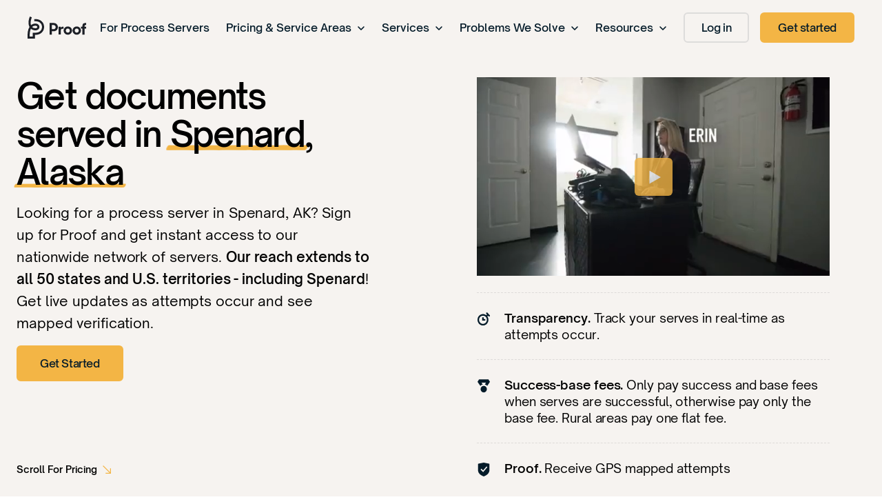

--- FILE ---
content_type: text/html; charset=utf-8
request_url: https://www.proofserve.com/service-areas/alaska/spenard
body_size: 16534
content:
<!DOCTYPE html><html lang="en"><head><meta charSet="utf-8"/><meta name="viewport" content="width=device-width"/><link rel="apple-touch-icon" sizes="57x57" href="/images/meta/dark/apple-icon-57x57.png"/><link rel="apple-touch-icon" sizes="60x60" href="/images/meta/dark/apple-icon-60x60.png"/><link rel="apple-touch-icon" sizes="72x72" href="/images/meta/dark/apple-icon-72x72.png"/><link rel="apple-touch-icon" sizes="76x76" href="/images/meta/dark/apple-icon-76x76.png"/><link rel="apple-touch-icon" sizes="114x114" href="/images/meta/dark/apple-icon-114x114.png"/><link rel="apple-touch-icon" sizes="120x120" href="/images/meta/dark/apple-icon-120x120.png"/><link rel="apple-touch-icon" sizes="144x144" href="/images/meta/dark/apple-icon-144x144.png"/><link rel="apple-touch-icon" sizes="152x152" href="/images/meta/dark/apple-icon-152x152.png"/><link rel="apple-touch-icon" sizes="180x180" href="/images/meta/dark/apple-icon-180x180.png"/><link rel="icon" type="image/png" sizes="192x192" href="/images/meta/dark/android-icon-192x192.png"/><link rel="icon" type="image/png" sizes="32x32" href="/images/meta/dark/favicon-32x32.png"/><link rel="icon" type="image/png" sizes="96x96" href="/images/meta/dark/favicon-96x96.png"/><link rel="icon" type="image/png" sizes="16x16" href="/images/meta/dark/favicon-16x16.png"/><link rel="manifest" href="/images/meta/dark/manifest.json"/><meta name="msapplication-TileImage" content="/images/meta/dark/ms-icon-144x144.png"/><meta name="msapplication-TileColor" content="#041b29"/><meta name="theme-color" content="#041b29"/><meta name="facebook-domain-verification" content="w7w48xizlehpppn83tqxnlk3t23ed8"/><title>Process Server in Spenard, Alaska | Proof</title><meta name="description" content="Join Proof and get instant access to our nationwide network of vetted process servers. Our reach extends throughout all 50 states, including Spenard, AK."/><meta property="og:type" content="website"/><meta property="og:title" name="og:title" content="Process Server in Spenard, Alaska | Proof"/><meta property="og:description" name="og:description" content="Join Proof and get instant access to our nationwide network of vetted process servers. Our reach extends throughout all 50 states, including Spenard, AK."/><meta property="og:image" name="og:image" content="/images/meta/default-og-image.png"/><meta name="twitter:site" content="@legalproof"/><meta name="twitter:card" content="summary_large_image"/><meta name="twitter:description" content="Join Proof and get instant access to our nationwide network of vetted process servers. Our reach extends throughout all 50 states, including Spenard, AK."/><meta name="twitter:image" content="/images/meta/default-og-image.png"/><link rel="canonical" href="https://www.proofserve.com/service-areas/alaska/spenard"/><script type="application/ld+json">
        [
          {"@context":"http://schema.org","@type":"Service","provider":[{"@id":"https://www.proofserve.com/service-areas/alaska/spenard#Organization"}],"url":["https://www.proofserve.com/service-areas/alaska/spenard"],"name":["Process Server in Spenard, Alaska | Proof"],"description":["Join Proof and get instant access to our nationwide network of vetted process servers. Our reach extends throughout all 50 states, including Spenard, AK."]}
          ,

          {"@context":"http://schema.org","@type":"LegalService","@id":"https://www.proofserve.com/service-areas/alaska/spenard#Organization","description":["A single platform to save legal teams loads of time. Create serve requests across all 50 states and follow progress with live updates, keeping track of everything along the way."],"url":["https://www.proofserve.com/"],"name":["Proof"],"telephone":["(303) 578-8682"],"logo":[{"name":["Proof"],"contentUrl":["https://www.proofserve.com/images/proof-logo.svg"],"@type":"ImageObject","url":["https://www.proofserve.com/images/proof-logo.svg"]}],"sameAs":["https://www.linkedin.com/company/proofapp/","https://twitter.com/legalproof","https://en-gb.facebook.com/Proofserve/"],"address":[{"streetAddress":["1800 N Gaylord St"],"@type":"PostalAddress","postalCode":["80206"],"addressCountry":[{"name":["United States"],"@type":"Country"}],"addressRegion":["CO"],"addressLocality":["Denver"]}],"priceRange":["$$$"],"image":[{"name":["Proof"],"contentUrl":["https://www.proofserve.com/images/proof-logo.svg"],"@type":"ImageObject","url":["https://www.proofserve.com/images/proof-logo.svg"]}]}
          ,

          {"@context":"http://schema.org","@type":"WebPage","@id":"https://www.proofserve.com/service-areas/alaska/spenard#Webpage","name":["Get documents served in Spenard, Alaska"],"description":["Looking for a process server in Spenard, AK? Sign up for Proof and get instant access to our nationwide network of servers. Our reach extends to all 50 states and U.S. territories - including Spenard! Get live updates as attempts occur and see mapped verification."],"url":["https://www.proofserve.com/service-areas/alaska/spenard"],"breadcrumb":[{"@id":"https://www.proofserve.com/service-areas/alaska/spenard#BreadcrumbList"}],"sourceOrganization":[{"@id":"https://www.proofserve.com/service-areas/alaska/spenard#Organization"}],"speakable":[{"xpath":["/html/head/title","/html/head/meta[@name='description']/@content"],"@type":"SpeakableSpecification","url":["https://www.proofserve.com/service-areas/alaska/spenard"]}],"image":[{"@type":"ImageObject","name":["How it works"],"contentUrl":["https://www.proofserve.com/images/track.svg"],"url":["https://www.proofserve.com/images/track.svg"]}]}
          ,

          {"@context":"http://schema.org","@type":"BreadcrumbList","@id":"https://www.proofserve.com/service-areas/alaska/spenard#BreadcrumbList","itemListElement":[{"@type":"ListItem","item":["https://www.proofserve.com"],"name":["Home"],"position":[1]},{"@type":"ListItem","item":["https://www.proofserve.com/service-areas"],"name":["Service Areas"],"position":[2]},{"@type":"ListItem","item":["https://www.proofserve.com/service-areas/alaska"],"name":["Alaska"],"position":[3]},{"@type":"ListItem","item":["https://www.proofserve.com/service-areas/alaska/spenard"],"name":["Spenard"],"position":[4]}]}
          ,

          {"@context":"http://schema.org","@type":"FAQPage","isPartOf":[{"@id":"https://www.proofserve.com/service-areas/alaska/spenard#Webpage"}],"mainEntity":[{"@type":"Question","name":["How do I sign up to use Proof?"],"acceptedAnswer":[{"@type":"Answer","text":["<p>We are an online platform with over 1,000 process servers nationwide. In order to use Proof, you will need an account on our platform. \r</p><ul><li><p>If you are a Law Firm user (attorney or paralegal for a law firm), Organization, Government Agency, or Process Serving Company, you can sign up at <a href=\"https://www.proofserve.com/get-started/law-firm.\">https://www.proofserve.com/get-started/law-firm.</a>\r</p></li><li><p>If you are an individual (Pro Se) user, you can sign up at <a href=\"https://www.proofserve.com/get-started/pro-se\">https://www.proofserve.com/get-started/pro-se</a>. </p></li><li><p>If you are a process server looking to serve for Proof, you can sign up at <a href=\"https://www.proofserve.com/become-a-process-server\">https://www.proofserve.com/become-a-process-server</a>.\n\r</p></li></ul><p>Once you are signed up, you will have the ability to upload your documents and information about the individual or entity being served. Once you submit the serve job, the servers closest to the serve address will be notified, and your job will be assigned to go out for service. Jobs typically get picked up in under 30 minutes.\r</p>"]}]},{"@type":"Question","name":["How can I order a skip trace to locate an individual before uploading my job?"],"acceptedAnswer":[{"@type":"Answer","text":["<p>For a skip trace, you can provide Proof with the information about the individual by emailing <a href=\"mailto:skiptrace@proofserve.com\">skiptrace@proofserve.com</a>.\r</p><p>At a minimum, we will need the individual&#39;s name and at least one of the following: a previous address, date of birth or approximate age, SSN, or other identifying information.\r</p><p>Our typical turnaround time is less than 24 hours to get information back to you.\r\n</p>"]}]},{"@type":"Question","name":["How can I add additional Law Firm users to my firm account?"],"acceptedAnswer":[{"@type":"Answer","text":["<p>You can add a new user, or edit/delete an existing one, by going to &quot;Settings&quot; and then clicking on the &quot;Users&quot; tab.</p>"]}]},{"@type":"Question","name":["Can I pay my invoice with a credit card?"],"acceptedAnswer":[{"@type":"Answer","text":["<p>You can pay directly through our platform by clicking on the link to the invoice.</p><p>When you login to app.proofserve.com, you will see a &quot;Billing&quot; menu option on the left.</p><p>Once you are there, click on the &quot;Unpaid&quot; invoice, and then click on &quot;Pay Invoice&quot; to pay via credit card. You can also mail a check to our billing address on the invoice:\r</p><p>Proof\r\nc/o Accounts Payable\r\n1800 Gaylord Street\r\nDenver, CO 80206\r\n</p>"]}]},{"@type":"Question","name":["Who can I call if I have questions about an invoice or specific charge on our account?"],"acceptedAnswer":[{"@type":"Answer","text":["<p>You can reach our accounting department at <a href=\"tel:3035788682\">303.578.8682</a> or <a href=\"mailto:accounting@proofserve.com\">accounting@proofserve.com</a></p>"]}]},{"@type":"Question","name":["Can I cancel a serve?"],"acceptedAnswer":[{"@type":"Answer","text":["<p>Clients may cancel serves at any time. However, for any cancellations of jobs already in progress or if server is en route the client will be billed for the full amount of the service charged.  The server&#39;s GPS location will verify en route to the serve. </p>"]}]}]}
        ]
      </script><link rel="preload" fetchpriority="high" href="https://a-us.storyblok.com/f/1001720/x/03ce155420/proof-homepage-muted-masthead-video.mp4" as="video" type="video/mp4"/><meta name="next-head-count" content="33"/><link rel="preload" href="https://www.proofserve.com/fonts/OpenSauceSans-Regular.woff2" as="font" crossorigin="true"/><link rel="preload" href="https://www.proofserve.com/fonts/OpenSauceSans-Regular.woff2" as="font" crossorigin="true"/><link rel="preload" href="https://www.proofserve.com/fonts/OpenSauceSans-Medium.woff2" as="font" crossorigin="true"/><link rel="preload" href="https://www.proofserve.com/fonts/OpenSauceSans-SemiBold.woff2" as="font" crossorigin="true"/><link rel="preconnect" href="https://app.storyblok.com"/><link rel="preconnect" href="https://api-us.storyblok.com"/><link rel="preconnect" href="https://unpkg.com"/><link rel="preconnect" href="https://www.googletagmanager.com"/><link rel="preconnect" href="https://dev.visualwebsiteoptimizer.com"/><link rel="preconnect" href="https://widget.intercom.io"/><script id="vwo-script" data-nscript="beforeInteractive">window._vwo_code=window._vwo_code || (function() {var account_id=695084,version = 1.5,settings_tolerance=2000,library_tolerance=2500,use_existing_jquery=false,is_spa=1,hide_element='body',hide_element_style = 'opacity:0 !important;filter:alpha(opacity=0) !important;background:none !important',/* DO NOT EDIT BELOW THIS LINE */f=false,d=document,vwoCodeEl=d.querySelector('#vwoCode'),code={use_existing_jquery:function(){return use_existing_jquery},library_tolerance:function(){return library_tolerance},hide_element_style:function(){return'{'+hide_element_style+'}'},finish:function(){if(!f){f=true;var e=d.getElementById('_vis_opt_path_hides');if(e)e.parentNode.removeChild(e)}},finished:function(){return f},load:function(e){var t=d.createElement('script');t.fetchPriority='high';t.src=e;t.type='text/javascript';t.innerText;t.onerror=function(){_vwo_code.finish()};d.getElementsByTagName('head')[0].appendChild(t)},getVersion:function(){return version},getMatchedCookies:function(e){var t=[];if(document.cookie){t=document.cookie.match(e)||[]}return t},getCombinationCookie:function(){var e=code.getMatchedCookies(/(?:^|;)s?(_vis_opt_exp_d+_combi=[^;$]*)/gi);e=e.map(function(e){try{var t=decodeURIComponent(e);if(!/_vis_opt_exp_d+_combi=(?:d+,?)+s*$/.test(t)){return''}return t}catch(e){return''}});var i=[];e.forEach(function(e){var t=e.match(/([d,]+)/g);t&&i.push(t.join('-'))});return i.join('|')},init:function(){if(d.URL.indexOf('__vwo_disable__')>-1)return;window.settings_timer=setTimeout(function(){_vwo_code.finish()},settings_tolerance);var e=d.createElement('style'),t=hide_element?hide_element+'{'+hide_element_style+'}':'',i=d.getElementsByTagName('head')[0];e.setAttribute('id','_vis_opt_path_hides');vwoCodeEl&&e.setAttribute('nonce',vwoCodeEl.nonce);e.setAttribute('type','text/css');if(e.styleSheet)e.styleSheet.cssText=t;else e.appendChild(d.createTextNode(t));i.appendChild(e);var n=this.getCombinationCookie();this.load('https://dev.visualwebsiteoptimizer.com/j.php?a='+account_id+'&u='+encodeURIComponent(d.URL)+'&f='+ +is_spa+'&vn='+version+(n?'&c='+n:''));return settings_timer}};window._vwo_settings_timer = code.init();return code;}());</script><link rel="preload" href="/_next/static/css/37825bfa1234c5ef.css" as="style"/><link rel="stylesheet" href="/_next/static/css/37825bfa1234c5ef.css" data-n-g=""/><noscript data-n-css=""></noscript><script defer="" nomodule="" src="/_next/static/chunks/polyfills-c67a75d1b6f99dc8.js"></script><script src="/_next/static/chunks/webpack-f1cce1a8d68a114b.js" defer=""></script><script src="/_next/static/chunks/framework-560765ab0625ba27.js" defer=""></script><script src="/_next/static/chunks/main-eb747e14a35ccf7c.js" defer=""></script><script src="/_next/static/chunks/pages/_app-e392d6772e09d857.js" defer=""></script><script src="/_next/static/chunks/9732-1919ae568fe4ef3a.js" defer=""></script><script src="/_next/static/chunks/6015-8de5a1dce912d951.js" defer=""></script><script src="/_next/static/chunks/9979-71245312d11c779a.js" defer=""></script><script src="/_next/static/chunks/pages/service-areas/%5B...slug%5D-f434217c3c82bdc5.js" defer=""></script><script src="/_next/static/4PhrWOEaaRQs1A9Uwno0-/_buildManifest.js" defer=""></script><script src="/_next/static/4PhrWOEaaRQs1A9Uwno0-/_ssgManifest.js" defer=""></script></head><body><div id="__next" data-reactroot=""><div class=" main-container"><header class="fixed top-0 left-0 z-50 w-full select-none transition-all duration-200 ease-in-out header false "><div class="w-full h-full px-6 lg:px-10"><div class="flex items-center justify-between w-full h-16 md:h-20"><div class="z-50 flex items-center justify-center"><a class="block w-24 transition-opacity duration-200 ease-in-out contain hover:opacity-75" href="/"><div style="height:32px;width:96px"><svg width="85" height="32" viewBox="0 0 85 32" fill="none" xmlns="http://www.w3.org/2000/svg"><path d="M32 9.33344H37.8958C41.4217 9.33344 44.0517 11.9968 44.0517 15.3401C44.0517 18.6834 41.4217 21.3468 37.8669 21.3468H35.2658V26.1351H32V9.33344ZM35.2658 12.3084V18.3718H37.6646C39.5431 18.3718 40.7859 16.9834 40.7859 15.3401C40.7859 13.6968 39.5431 12.3084 37.6646 12.3084H35.2658Z" fill="#1C1F26"></path><path d="M65.2972 20.355C65.2972 17.04 67.985 14.3767 71.3664 14.3767C74.7478 14.3767 77.4356 17.04 77.4356 20.355C77.4356 23.67 74.7478 26.3333 71.3664 26.3333C67.985 26.3333 65.2972 23.67 65.2972 20.355ZM74.3143 20.355C74.3143 18.7117 72.9849 17.38 71.3664 17.38C69.6902 17.38 68.4474 18.74 68.4474 20.355C68.4474 21.9983 69.7191 23.33 71.3664 23.33C72.9849 23.3583 74.3143 21.9983 74.3143 20.355Z" fill="#1C1F26"></path><path d="M52.348 20.355C52.348 17.04 55.0357 14.3767 58.4172 14.3767C61.7986 14.3767 64.4863 17.04 64.4863 20.355C64.4863 23.67 61.7986 26.3333 58.4172 26.3333C55.0357 26.3333 52.348 23.67 52.348 20.355ZM61.365 20.355C61.365 18.7117 60.0356 17.38 58.4172 17.38C56.7409 17.38 55.4982 18.74 55.4982 20.355C55.4982 21.9983 56.7698 23.33 58.4172 23.33C60.0356 23.3583 61.365 21.9983 61.365 20.355Z" fill="#1C1F26"></path><path d="M77.6014 14.6317C78.3801 14.6317 78.8168 14.6317 79.5955 14.6317V14.32C79.5955 10.58 80.8383 9.33334 84.7399 9.33334H85V12.28C83.0347 12.28 82.8035 12.5633 82.8035 14.3483V14.6317H85V17.465H82.8035V26.135H79.5955V17.4367C78.8168 17.4367 78.3801 17.4367 77.6014 17.4367V14.6317Z" fill="#1C1F26"></path><path d="M45.0464 14.6317H48.2255V16.5017C48.8035 15.3117 49.8729 14.6317 51.4624 14.6317H52.1644V17.6917H50.711C49.0058 17.6917 48.2544 18.57 48.2544 20.695V26.1067H45.0464V14.6317Z" fill="#1C1F26"></path><path fill-rule="evenodd" clip-rule="evenodd" d="M6.19757 1.10157L5.65494 2.54319C4.26887 6.22559 4.09712 9.83196 5.00459 12.4679C6.69679 11.0403 8.83944 10.2231 11.4369 10.2231C14.8976 10.2231 17.1882 12.3985 17.1942 15.1066C17.2001 17.822 14.9096 19.997 11.4369 19.997C9.04947 19.997 6.64723 19.2876 4.83346 17.6672C3.13536 21.1433 3.0524 25.1119 3.0524 28.9135H7.61943V23.4708H11.4369C14.7668 23.4708 17.1257 22.3607 18.6475 20.8263C20.1828 19.2782 20.9592 17.2063 20.9592 15.117C20.9592 13.0277 20.1828 10.9558 18.6475 9.40767C17.1257 7.87333 14.7668 6.76322 11.4369 6.76322L9.62878 6.764V3.67751L11.4369 3.67673C15.4689 3.67673 18.6313 5.04088 20.7904 7.21792C22.9359 9.38122 24 12.2578 24 15.117C24 17.9762 22.9359 20.8528 20.7904 23.0161C18.6313 25.1931 15.4605 26.5573 11.4286 26.5573L10.6602 26.5573V32H0.0116238C0.0116238 26.3002 -0.338434 20.0623 2.80353 15.0412C0.619871 10.8961 1.21969 5.67836 2.81442 1.44161L3.35705 0L6.19757 1.10157ZM6.61751 15.1378C7.89428 16.4093 9.6814 16.9105 11.4369 16.9105C13.628 16.9105 14.1548 15.7417 14.1534 15.1134C14.152 14.4778 13.6108 13.3096 11.4369 13.3096C9.42737 13.3096 7.84916 13.9546 6.61751 15.1378Z" fill="#1C1F26"></path></svg></div></a></div><nav class="justify-end hidden ml-auto xl:flex"><li class="relative block list-none py-4 "><a class="pr-6 flex justify-between items-center text-base font-medium transition-colors duration-200 ease-in-out text-black hover:text-accent " href="/for-servers">For Process Servers</a></li><li class="relative block list-none py-4 has-sub"><a class="pr-6 flex justify-between items-center text-base font-medium transition-colors duration-200 ease-in-out text-black hover:text-accent " aria-haspopup="true" aria-expanded="false" href="/pricing">Pricing &amp; Service Areas<div class="flex items-center w-3 h-3 ml-2 rotate-0  transition-transform duration-200 ease-in-out"><svg class="transition-colors duration-200 ease-in-out" xmlns="http://www.w3.org/2000/svg" width="12" height="12" viewBox="0 0 12 12" fill="none"><path d="M2 5L6 9L10 5" stroke="currentColor" stroke-width="1.5" stroke-linecap="round" stroke-linejoin="round"></path></svg></div></a><div class="absolute inset-x-auto hidden w-screen max-w-2xl  p-8 mt-4 bg-white header__subnav" data-menu="Pricing &amp; Service Areas" style="max-width:"><div class="transition-opacity duration-200 ease-in-out opacity-0 header__subnav__cont w-full"><div class="pb-4 mb-6 border-b border-dashed w-full" style="border-color:rgba(0,0,0,0.1)"><p class="font-medium">Pricing &amp; Service Areas</p></div><ul class="grid grid-cols-3 gap-6 list-none"><li><a class="flex items-center rounded-md subnav-item" data-thumb="Pricing" href="/pricing"><div class="w-10 h-10 mr-4 bg-tertiary flex flex-col items-center justify-center subnav-item-icon" style="flex:0 0 40px"><img src="/images/menu/nav-products-documents.svg" alt="Pricing" loading="lazy"/></div><p class="text-sm font-medium leading-tight">Pricing</p></a></li><li><a class="flex items-center rounded-md subnav-item" data-thumb="Look-up-by-Address" href="/get-quote"><div class="w-10 h-10 mr-4 bg-tertiary flex flex-col items-center justify-center subnav-item-icon" style="flex:0 0 40px"><img src="/images/menu/nav-problems-office-building.svg" alt="Look-up-by-Address" loading="lazy"/></div><p class="text-sm font-medium leading-tight">Look up by Address</p></a></li><li><a class="flex items-center rounded-md subnav-item" data-thumb="Service-Areas" href="/service-areas"><div class="w-10 h-10 mr-4 bg-tertiary flex flex-col items-center justify-center subnav-item-icon" style="flex:0 0 40px"><img src="/images/menu/nav-resources-pin.svg" alt="Service-Areas" loading="lazy"/></div><p class="text-sm font-medium leading-tight">Service Areas</p></a></li></ul></div></div></li><li class="relative block list-none py-4 has-sub"><a class="pr-6 flex justify-between items-center text-base font-medium transition-colors duration-200 ease-in-out text-black hover:text-accent " aria-haspopup="true" aria-expanded="false" href="/service-areas/alaska/spenard#">Services<div class="flex items-center w-3 h-3 ml-2 rotate-0  transition-transform duration-200 ease-in-out"><svg class="transition-colors duration-200 ease-in-out" xmlns="http://www.w3.org/2000/svg" width="12" height="12" viewBox="0 0 12 12" fill="none"><path d="M2 5L6 9L10 5" stroke="currentColor" stroke-width="1.5" stroke-linecap="round" stroke-linejoin="round"></path></svg></div></a><div class="absolute inset-x-auto hidden w-screen max-w-5xl p-2 mt-4 bg-white header__subnav"><div class="transition-opacity duration-200 ease-in-out opacity-0 header__subnav__cont w-full grid grid-cols-5 gap-2"><div class="col-span-3 space-y-8 p-6"><div><div class="pb-4 mb-6 border-b border-dashed w-full" style="border-color:rgba(0,0,0,0.1)"><p class="font-medium">The Perfect Legal Platform</p></div><ul class="grid grid-cols-3 gap-6 list-none"><li><a class="flex items-center rounded-md subnav-item" data-thumb="Service-of-Process" href="/how-it-works"><div class="w-10 h-10 mr-4 bg-tertiary flex flex-col items-center justify-center subnav-item-icon" style="flex:0 0 40px"><img src="/images/menu/nav-products-documents.svg" alt="Service-of-Process" loading="lazy"/></div><p class="text-sm font-medium leading-tight">Service of Process</p></a></li><li><a class="flex items-center rounded-md subnav-item" data-thumb="Skip-Tracing" href="/skip-tracing"><div class="w-10 h-10 mr-4 bg-tertiary flex flex-col items-center justify-center subnav-item-icon" style="flex:0 0 40px"><img src="/images/menu/nav-products-skip-tracing.svg" alt="Skip-Tracing" loading="lazy"/></div><p class="text-sm font-medium leading-tight">Skip Tracing</p></a></li><li><a class="flex items-center rounded-md subnav-item" data-thumb="Site-Visits" href="/site-visits"><div class="w-10 h-10 mr-4 bg-tertiary flex flex-col items-center justify-center subnav-item-icon" style="flex:0 0 40px"><img src="/images/menu/nav-products-check-file.svg" alt="Site-Visits" loading="lazy"/></div><p class="text-sm font-medium leading-tight">Site Visits</p></a></li></ul></div><div><div class="pb-4 mb-6 border-b border-dashed w-full" style="border-color:rgba(0,0,0,0.1)"><p class="font-medium">Integrations</p></div><ul class="grid grid-cols-3 gap-6 list-none"><li><a class="flex items-center rounded-md subnav-item" data-thumb="FileVine" href="/integrations/filevine"><div class="w-10 h-10 mr-4 bg-tertiary flex flex-col items-center justify-center subnav-item-icon" style="flex:0 0 40px"><img src="/images/menu/nav-resources-filevine.svg" alt="FileVine" loading="lazy"/></div><p class="text-sm font-medium leading-tight">FileVine</p></a></li><li><a class="flex items-center rounded-md subnav-item" data-thumb="Litify" href="/integrations/litify"><div class="w-10 h-10 mr-4 bg-tertiary flex flex-col items-center justify-center subnav-item-icon" style="flex:0 0 40px"><img src="/images/menu/nav-resources-litify.svg" alt="Litify" loading="lazy"/></div><p class="text-sm font-medium leading-tight">Litify</p></a></li><li><a class="flex items-center rounded-md subnav-item" data-thumb="Clio" href="/integrations/clio"><div class="w-10 h-10 mr-4 bg-tertiary flex flex-col items-center justify-center subnav-item-icon" style="flex:0 0 40px"><img src="/images/menu/nav-resources-clio2.svg" alt="Clio" loading="lazy"/></div><p class="text-sm font-medium leading-tight">Clio</p></a></li><li><a class="flex items-center rounded-md subnav-item" data-thumb="MyCase" href="/integrations/mycase"><div class="w-10 h-10 mr-4 bg-tertiary flex flex-col items-center justify-center subnav-item-icon" style="flex:0 0 40px"><img src="/images/menu/nav-resources-mycase.svg" alt="MyCase" loading="lazy"/></div><p class="text-sm font-medium leading-tight">MyCase</p></a></li><li><a class="flex items-center rounded-md subnav-item" data-thumb="API-Docs" href="https://developer.proofserve.com/#introduction"><div class="w-10 h-10 mr-4 bg-tertiary flex flex-col items-center justify-center subnav-item-icon" style="flex:0 0 40px"><img src="/images/menu/nav-resources-api.svg" alt="API-Docs" loading="lazy"/></div><p class="text-sm font-medium leading-tight">API Docs</p></a></li></ul></div></div><div class="col-span-2 overflow-hidden" aria-label="testimonial"><div class="p-8 h-full text-white flex flex-col justify-between bg-dark-blue"><div><img src="/images/menu/testimonial-quote-icon.svg" alt="quote" class="w-6 h-6 mb-4" loading="lazy"/><p class="text-lg leading-snug font-medium">I like that I can track the progress of the service and that I receive email updates. I will be sure to use Proof when I have to serve again.</p><div class="mt-8 pt-6" style="border-top:1px dashed rgba(255,255,255,0.2)"><p class="text-sm font-semibold">Jennifer Duran</p><p class="text-sm opacity-80">Colorado AG&#x27;s Office</p></div></div><div class="mt-10"><div class="relative "><a class="text-link text-link--yellow" href="/success-stories">See all success stories</a></div></div></div></div></div></div></li><li class="relative block list-none py-4 has-sub"><a class="pr-6 flex justify-between items-center text-base font-medium transition-colors duration-200 ease-in-out text-black hover:text-accent " aria-haspopup="true" aria-expanded="false" href="/for-law-firms">Problems We Solve<div class="flex items-center w-3 h-3 ml-2 rotate-0  transition-transform duration-200 ease-in-out"><svg class="transition-colors duration-200 ease-in-out" xmlns="http://www.w3.org/2000/svg" width="12" height="12" viewBox="0 0 12 12" fill="none"><path d="M2 5L6 9L10 5" stroke="currentColor" stroke-width="1.5" stroke-linecap="round" stroke-linejoin="round"></path></svg></div></a><div class="absolute inset-x-auto hidden w-screen max-w-2xl  p-8 mt-4 bg-white header__subnav" data-menu="Problems We Solve" style="max-width:"><div class="transition-opacity duration-200 ease-in-out opacity-0 header__subnav__cont w-full"><div class="pb-4 mb-6 border-b border-dashed w-full" style="border-color:rgba(0,0,0,0.1)"><p class="font-medium">The Perfect Legal Platform</p></div><ul class="grid grid-cols-3 gap-6 list-none"><li><a class="flex items-center rounded-md subnav-item" data-thumb="For-Law-Firms" href="/for-law-firms"><div class="w-10 h-10 mr-4 bg-tertiary flex flex-col items-center justify-center subnav-item-icon" style="flex:0 0 40px"><img src="/images/menu/nav-problems-law.svg" alt="For-Law-Firms" loading="lazy"/></div><p class="text-sm font-medium leading-tight">For Law Firms</p></a></li><li><a class="flex items-center rounded-md subnav-item" data-thumb="For-Collections" href="/for-collections-agencies"><div class="w-10 h-10 mr-4 bg-tertiary flex flex-col items-center justify-center subnav-item-icon" style="flex:0 0 40px"><img src="/images/menu/nav-problems-server.svg" alt="For-Collections" loading="lazy"/></div><p class="text-sm font-medium leading-tight">For Collections</p></a></li><li><a class="flex items-center rounded-md subnav-item" data-thumb="For-Individuals" href="/for-individuals"><div class="w-10 h-10 mr-4 bg-tertiary flex flex-col items-center justify-center subnav-item-icon" style="flex:0 0 40px"><img src="/images/menu/nav-problems-individual.svg" alt="For-Individuals" loading="lazy"/></div><p class="text-sm font-medium leading-tight">For Individuals</p></a></li><li><a class="flex items-center rounded-md subnav-item" data-thumb="For-Government" href="/for-government"><div class="w-10 h-10 mr-4 bg-tertiary flex flex-col items-center justify-center subnav-item-icon" style="flex:0 0 40px"><img src="/images/menu/nav-problems-government.svg" alt="For-Government" loading="lazy"/></div><p class="text-sm font-medium leading-tight">For Government</p></a></li><li><a class="flex items-center rounded-md subnav-item" data-thumb="For-Companies" href="/for-process-serving-companies"><div class="w-10 h-10 mr-4 bg-tertiary flex flex-col items-center justify-center subnav-item-icon" style="flex:0 0 40px"><img src="/images/menu/nav-problems-office-building.svg" alt="For-Companies" loading="lazy"/></div><p class="text-sm font-medium leading-tight">For Companies</p></a></li><li><a class="flex items-center rounded-md subnav-item" data-thumb="For-Law-Enforcement" href="/for-law-enforcement"><div class="w-10 h-10 mr-4 bg-tertiary flex flex-col items-center justify-center subnav-item-icon" style="flex:0 0 40px"><img src="/images/menu/nav-problems-law-enforcement.svg" alt="For-Law-Enforcement" loading="lazy"/></div><p class="text-sm font-medium leading-tight">For Law Enforcement</p></a></li><li><a class="flex items-center rounded-md subnav-item" data-thumb="Property-Management" href="/property-management"><div class="w-10 h-10 mr-4 bg-tertiary flex flex-col items-center justify-center subnav-item-icon" style="flex:0 0 40px"><img src="/images/menu/nav-problems-home.svg" alt="Property-Management" loading="lazy"/></div><p class="text-sm font-medium leading-tight">Property Management</p></a></li></ul></div></div></li><li class="relative block list-none py-4 has-sub"><a class="pr-6 flex justify-between items-center text-base font-medium transition-colors duration-200 ease-in-out text-black hover:text-accent " aria-haspopup="true" aria-expanded="false" href="/learn">Resources<div class="flex items-center w-3 h-3 ml-2 rotate-0  transition-transform duration-200 ease-in-out"><svg class="transition-colors duration-200 ease-in-out" xmlns="http://www.w3.org/2000/svg" width="12" height="12" viewBox="0 0 12 12" fill="none"><path d="M2 5L6 9L10 5" stroke="currentColor" stroke-width="1.5" stroke-linecap="round" stroke-linejoin="round"></path></svg></div></a><div class="absolute inset-x-auto hidden w-screen max-w-5xl p-2 mt-4 bg-white header__subnav"><div class="transition-opacity duration-200 ease-in-out opacity-0 header__subnav__cont w-full grid grid-cols-5 gap-2"><div class="col-span-3 space-y-8 p-6"><div><div class="pb-4 mb-6 border-b border-dashed w-full" style="border-color:rgba(0,0,0,0.1)"><p class="font-medium">Learn</p></div><ul class="grid grid-cols-3 gap-6 list-none"><li><a class="flex items-center rounded-md subnav-item" data-thumb="Company-News" href="/learn"><div class="w-10 h-10 mr-4 bg-tertiary flex flex-col items-center justify-center subnav-item-icon" style="flex:0 0 40px"><img src="/images/menu/nav-resources-blog.svg" alt="Company-News" loading="lazy"/></div><p class="text-sm font-medium leading-tight">Company News</p></a></li><li><a class="flex items-center rounded-md subnav-item" data-thumb="Service-of-Process-Rules" href="/learn/service-of-process-rules"><div class="w-10 h-10 mr-4 bg-tertiary flex flex-col items-center justify-center subnav-item-icon" style="flex:0 0 40px"><img src="/images/menu/nav-resources-check.svg" alt="Service-of-Process-Rules" loading="lazy"/></div><p class="text-sm font-medium leading-tight">Service of Process Rules</p></a></li><li><a class="flex items-center rounded-md subnav-item" data-thumb="Industry-Events" href="/events"><div class="w-10 h-10 mr-4 bg-tertiary flex flex-col items-center justify-center subnav-item-icon" style="flex:0 0 40px"><img src="/images/menu/nav-resources-calendar.svg" alt="Industry-Events" loading="lazy"/></div><p class="text-sm font-medium leading-tight">Industry Events</p></a></li><li><a class="flex items-center rounded-md subnav-item" data-thumb="Press" href="/learn/category/press"><div class="w-10 h-10 mr-4 bg-tertiary flex flex-col items-center justify-center subnav-item-icon" style="flex:0 0 40px"><img src="/images/menu/nav-resources-press.svg" alt="Press" loading="lazy"/></div><p class="text-sm font-medium leading-tight">Press</p></a></li><li><a class="flex items-center rounded-md subnav-item" data-thumb="Success-Stories" href="/success-stories"><div class="w-10 h-10 mr-4 bg-tertiary flex flex-col items-center justify-center subnav-item-icon" style="flex:0 0 40px"><img src="/images/menu/nav-problems-individual.svg" alt="Success-Stories" loading="lazy"/></div><p class="text-sm font-medium leading-tight">Success Stories</p></a></li></ul></div><div><div class="pb-4 mb-6 border-b border-dashed w-full" style="border-color:rgba(0,0,0,0.1)"><p class="font-medium">ROI Calculator</p></div><ul class="grid grid-cols-3 gap-6 list-none"><li><a class="flex items-center rounded-md subnav-item" data-thumb="Law-Firms" href="/calculator/firm"><div class="w-10 h-10 mr-4 bg-tertiary flex flex-col items-center justify-center subnav-item-icon" style="flex:0 0 40px"><img src="/images/menu/nav-resources-building.svg" alt="Law-Firms" loading="lazy"/></div><p class="text-sm font-medium leading-tight">Law Firms</p></a></li><li><a class="flex items-center rounded-md subnav-item" data-thumb="Property-Management" href="/calculator/property-management"><div class="w-10 h-10 mr-4 bg-tertiary flex flex-col items-center justify-center subnav-item-icon" style="flex:0 0 40px"><img src="/images/menu/nav-resources-property-manage.svg" alt="Property-Management" loading="lazy"/></div><p class="text-sm font-medium leading-tight">Property Management</p></a></li><li><a class="flex items-center rounded-md subnav-item" data-thumb="Collections" href="/calculator/collection"><div class="w-10 h-10 mr-4 bg-tertiary flex flex-col items-center justify-center subnav-item-icon" style="flex:0 0 40px"><img src="/images/menu/nav-resources-collections.svg" alt="Collections" loading="lazy"/></div><p class="text-sm font-medium leading-tight">Collections</p></a></li></ul></div><div><div class="pb-4 mb-6 border-b border-dashed w-full" style="border-color:rgba(0,0,0,0.1)"><p class="font-medium">Integrations & Partnerships</p></div><ul class="grid grid-cols-3 gap-6 list-none"><li><a class="flex items-center rounded-md subnav-item" data-thumb="Integrations" href="/integrations"><div class="w-10 h-10 mr-4 bg-tertiary flex flex-col items-center justify-center subnav-item-icon" style="flex:0 0 40px"><img src="/images/menu/nav-resources-integrations.svg" alt="Integrations" loading="lazy"/></div><p class="text-sm font-medium leading-tight">Integrations</p></a></li><li><a class="flex items-center rounded-md subnav-item" data-thumb="Associations" href="/associations"><div class="w-10 h-10 mr-4 bg-tertiary flex flex-col items-center justify-center subnav-item-icon" style="flex:0 0 40px"><img src="/images/menu/nav-resources-associations.svg" alt="Associations" loading="lazy"/></div><p class="text-sm font-medium leading-tight">Associations</p></a></li></ul></div></div><div class="col-span-2 overflow-hidden" aria-label="testimonial"><div class="p-8 h-full text-white flex flex-col justify-between bg-dark-blue"><div><div class="flex items-center justify-between mb-6"><p class="text-sm font-medium opacity-90 text-[#CDD1D4]">Customer Success Stories</p><img src="/images/menu/nav-resources-success-stories.svg" alt="success-stories" class="w-6 h-6" loading="lazy"/></div><img src="/images/menu/testimonial-quote-icon.svg" alt="quote" class="w-6 h-6 mb-4" loading="lazy"/><p class="text-lg leading-snug font-medium">I like that I can track the progress of the service and that I receive email updates. I will be sure to use Proof when I have to serve again.</p><div class="mt-8 pt-6" style="border-top:1px dashed rgba(255,255,255,0.2)"><p class="text-sm font-semibold">Jennifer Duran</p><p class="text-sm opacity-80">Colorado AG&#x27;s Office</p></div></div><div class="mt-10"><div class="relative "><a class="text-link text-link--yellow" href="/success-stories">Browse all stories</a></div></div></div></div></div></div></li></nav><div class="items-center hidden space-x-4 xl:flex"><a class="w-auto px-6 py-3 btn btn-outline-black" href="https://app.proofserve.com">Log in</a><a class="w-auto px-6 py-3 btn " data-id="header-primary-cta" href="https://app.proofserve.com/signup">Get started</a></div><div class="z-50 flex items-center justify-center xl:hidden"><button class="flex items-center cursor-pointer focus:outline-none tg-hamburger" type="button"><div class="relative inline-block align-middle"><span class="absolute left-0 rounded-none bg-black false" style="top:"></span><span class="absolute left-0 rounded-none bg-black false " style="bottom:"></span></div></button></div></div></div></header><section class="relative py-20 md:pt-28 lg:pb-20 bg-tertiary hero"><div class="container relative z-10 "><div class="justify-between md:flex"><div class="md:w-5/12 flex flex-col"><div class="space-y-4 flex-auto"><h1 class="u-h2">Get documents served in <span class="underswipe">Spenard</span><span class="relative" style="z-index:10">,</span> <span class="underswipe">Alaska</span></h1><p class="u-p1">Looking for a process server in Spenard, AK? Sign up for Proof and get instant access to our nationwide network of servers. <b>Our reach extends to all 50 states and U.S. territories - including Spenard</b>! Get live updates as attempts occur and see mapped verification.</p><div class="flex mt-4"><a href="https://app.proofserve.com/signup" target="_blank" rel="noopener noreferrer" class="btn btn-primary">Get Started</a></div></div><div class="text-sm flex justify-start items-center py-8 md:pb-0 font-semibold"><a href="#pricing">Scroll For Pricing</a><div class="flex items-center w-3 h-3 ml-2"><svg width="100%" height="100%" viewBox="0 0 10 10" fill="none" xmlns="http://www.w3.org/2000/svg"><path d="M9.5 9.5L0.5 0.5" stroke="#F3B545" stroke-linejoin="round"></path><path d="M3.5 9.5H9.5V3.5" stroke="#F3B545"></path></svg></div></div></div><div class="md:w-6/12"><div class="md:max-w-lg mx-auto"><div class="w-full relative  " style="max-width:100%"><video class="" src="https://a-us.storyblok.com/f/1001720/x/03ce155420/proof-homepage-muted-masthead-video.mp4" playsinline="" autoplay="" muted="" loop=""></video><div class="fadeIn80 absolute inset-0 flex flex-col items-center justify-center opacity-80 hover:opacity-100 transition-opacity duration-150 cursor-pointer"><svg width="55" height="55" fill="none" xmlns="http://www.w3.org/2000/svg"><path d="M0 6a6 6 0 0 1 6-6h43a6 6 0 0 1 6 6v43a6 6 0 0 1-6 6H6a6 6 0 0 1-6-6V6z" fill="#F3B545"></path><path d="M38 28l-16.5 9.526V18.474L38 28z" fill="#fff"></path></svg></div></div><div class="sc-f7ed85ba-0 iJHOyQ aspect-ratio-undefined"></div><div class="space-y-6"><div class="flex md:max-w-lg pt-6 mx-auto mt-6 text-center border-t border-dashed md:mx-0 md:text-left" style="border-color:rgba(0,0,0,0.1)"><div class="w-5 h-5 mt-1 mr-5"><span style="box-sizing:border-box;display:inline-block;overflow:hidden;width:initial;height:initial;background:none;opacity:1;border:0;margin:0;padding:0;position:relative;max-width:100%"><span style="box-sizing:border-box;display:block;width:initial;height:initial;background:none;opacity:1;border:0;margin:0;padding:0;max-width:100%"><img style="display:block;max-width:100%;width:initial;height:initial;background:none;opacity:1;border:0;margin:0;padding:0" alt="" aria-hidden="true" src="data:image/svg+xml,%3csvg%20xmlns=%27http://www.w3.org/2000/svg%27%20version=%271.1%27%20width=%2724%27%20height=%2724%27/%3e"/></span><img alt="&lt;b&gt;Transparency.&lt;/b&gt; Track your serves in real-time as attempts occur." src="[data-uri]" decoding="async" data-nimg="intrinsic" style="position:absolute;top:0;left:0;bottom:0;right:0;box-sizing:border-box;padding:0;border:none;margin:auto;display:block;width:0;height:0;min-width:100%;max-width:100%;min-height:100%;max-height:100%;object-fit:contain"/><noscript><img alt="&lt;b&gt;Transparency.&lt;/b&gt; Track your serves in real-time as attempts occur." srcSet="/images/shared/timer.svg 1x, /images/shared/timer.svg 2x" src="/images/shared/timer.svg" decoding="async" data-nimg="intrinsic" style="position:absolute;top:0;left:0;bottom:0;right:0;box-sizing:border-box;padding:0;border:none;margin:auto;display:block;width:0;height:0;min-width:100%;max-width:100%;min-height:100%;max-height:100%;object-fit:contain" loading="lazy"/></noscript></span></div><div class="flex-1 text-left"><div class="leading-snug u-p2"><b>Transparency.</b> Track your serves in real-time as attempts occur.</div></div></div><div class="flex md:max-w-lg pt-6 mx-auto mt-6 text-center border-t border-dashed md:mx-0 md:text-left" style="border-color:rgba(0,0,0,0.1)"><div class="w-5 h-5 mt-1 mr-5"><span style="box-sizing:border-box;display:inline-block;overflow:hidden;width:initial;height:initial;background:none;opacity:1;border:0;margin:0;padding:0;position:relative;max-width:100%"><span style="box-sizing:border-box;display:block;width:initial;height:initial;background:none;opacity:1;border:0;margin:0;padding:0;max-width:100%"><img style="display:block;max-width:100%;width:initial;height:initial;background:none;opacity:1;border:0;margin:0;padding:0" alt="" aria-hidden="true" src="data:image/svg+xml,%3csvg%20xmlns=%27http://www.w3.org/2000/svg%27%20version=%271.1%27%20width=%2724%27%20height=%2724%27/%3e"/></span><img alt="&lt;b&gt;Success-base fees.&lt;/b&gt; Only pay success and base fees when serves are successful, otherwise pay only the base fee. Rural areas pay one flat fee." src="[data-uri]" decoding="async" data-nimg="intrinsic" style="position:absolute;top:0;left:0;bottom:0;right:0;box-sizing:border-box;padding:0;border:none;margin:auto;display:block;width:0;height:0;min-width:100%;max-width:100%;min-height:100%;max-height:100%;object-fit:contain"/><noscript><img alt="&lt;b&gt;Success-base fees.&lt;/b&gt; Only pay success and base fees when serves are successful, otherwise pay only the base fee. Rural areas pay one flat fee." srcSet="/images/shared/medal.svg 1x, /images/shared/medal.svg 2x" src="/images/shared/medal.svg" decoding="async" data-nimg="intrinsic" style="position:absolute;top:0;left:0;bottom:0;right:0;box-sizing:border-box;padding:0;border:none;margin:auto;display:block;width:0;height:0;min-width:100%;max-width:100%;min-height:100%;max-height:100%;object-fit:contain" loading="lazy"/></noscript></span></div><div class="flex-1 text-left"><div class="leading-snug u-p2"><b>Success-base fees.</b> Only pay success and base fees when serves are successful, otherwise pay only the base fee. Rural areas pay one flat fee.</div></div></div><div class="flex md:max-w-lg pt-6 mx-auto mt-6 text-center border-t border-dashed md:mx-0 md:text-left" style="border-color:rgba(0,0,0,0.1)"><div class="w-5 h-5 mt-1 mr-5"><span style="box-sizing:border-box;display:inline-block;overflow:hidden;width:initial;height:initial;background:none;opacity:1;border:0;margin:0;padding:0;position:relative;max-width:100%"><span style="box-sizing:border-box;display:block;width:initial;height:initial;background:none;opacity:1;border:0;margin:0;padding:0;max-width:100%"><img style="display:block;max-width:100%;width:initial;height:initial;background:none;opacity:1;border:0;margin:0;padding:0" alt="" aria-hidden="true" src="data:image/svg+xml,%3csvg%20xmlns=%27http://www.w3.org/2000/svg%27%20version=%271.1%27%20width=%2724%27%20height=%2724%27/%3e"/></span><img alt="&lt;b&gt;Proof.&lt;/b&gt; Receive GPS mapped attempts" src="[data-uri]" decoding="async" data-nimg="intrinsic" style="position:absolute;top:0;left:0;bottom:0;right:0;box-sizing:border-box;padding:0;border:none;margin:auto;display:block;width:0;height:0;min-width:100%;max-width:100%;min-height:100%;max-height:100%;object-fit:contain"/><noscript><img alt="&lt;b&gt;Proof.&lt;/b&gt; Receive GPS mapped attempts" srcSet="/images/shared/verified.svg 1x, /images/shared/verified.svg 2x" src="/images/shared/verified.svg" decoding="async" data-nimg="intrinsic" style="position:absolute;top:0;left:0;bottom:0;right:0;box-sizing:border-box;padding:0;border:none;margin:auto;display:block;width:0;height:0;min-width:100%;max-width:100%;min-height:100%;max-height:100%;object-fit:contain" loading="lazy"/></noscript></span></div><div class="flex-1 text-left"><div class="leading-snug u-p2"><b>Proof.</b> Receive GPS mapped attempts</div></div></div></div></div></div></div></div></section><section id="pricing" class="bg-tertiary pb-20"><div class="container"></div></section><section class="my-20 logos md:my-32"><div class="container"><h2 class=" mx-auto text-center u-h2 max-w-lg">Our clients are the <span class="highlight">best in the business</span></h2><div class="flex flex-wrap justify-center gap-4 mx-auto mt-10 md:mt-12 max-w-4xl xl:max-w-full"><div class="object-contain md:w-1/3 intro-company-logo"><span style="box-sizing:border-box;display:inline-block;overflow:hidden;width:initial;height:initial;background:none;opacity:1;border:0;margin:0;padding:0;position:relative;max-width:100%"><span style="box-sizing:border-box;display:block;width:initial;height:initial;background:none;opacity:1;border:0;margin:0;padding:0;max-width:100%"><img style="display:block;max-width:100%;width:initial;height:initial;background:none;opacity:1;border:0;margin:0;padding:0" alt="" aria-hidden="true" src="data:image/svg+xml,%3csvg%20xmlns=%27http://www.w3.org/2000/svg%27%20version=%271.1%27%20width=%27270%27%20height=%2790%27/%3e"/></span><img alt="holland" src="[data-uri]" decoding="async" data-nimg="intrinsic" style="position:absolute;top:0;left:0;bottom:0;right:0;box-sizing:border-box;padding:0;border:none;margin:auto;display:block;width:0;height:0;min-width:100%;max-width:100%;min-height:100%;max-height:100%"/><noscript><img alt="holland" srcSet="/_next/image?url=https%3A%2F%2Fimages.ctfassets.net%2Flg0s2zdhlsw6%2F6zzNgUypNvDdxzhdhECDXN%2F9fde846d8983c3eb52557b4c8de6ce6d%2Fholland.png&amp;w=320&amp;q=100 1x, /_next/image?url=https%3A%2F%2Fimages.ctfassets.net%2Flg0s2zdhlsw6%2F6zzNgUypNvDdxzhdhECDXN%2F9fde846d8983c3eb52557b4c8de6ce6d%2Fholland.png&amp;w=768&amp;q=100 2x" src="/_next/image?url=https%3A%2F%2Fimages.ctfassets.net%2Flg0s2zdhlsw6%2F6zzNgUypNvDdxzhdhECDXN%2F9fde846d8983c3eb52557b4c8de6ce6d%2Fholland.png&amp;w=768&amp;q=100" decoding="async" data-nimg="intrinsic" style="position:absolute;top:0;left:0;bottom:0;right:0;box-sizing:border-box;padding:0;border:none;margin:auto;display:block;width:0;height:0;min-width:100%;max-width:100%;min-height:100%;max-height:100%" loading="lazy"/></noscript></span></div><div class="object-contain md:w-1/3 intro-company-logo"><span style="box-sizing:border-box;display:inline-block;overflow:hidden;width:initial;height:initial;background:none;opacity:1;border:0;margin:0;padding:0;position:relative;max-width:100%"><span style="box-sizing:border-box;display:block;width:initial;height:initial;background:none;opacity:1;border:0;margin:0;padding:0;max-width:100%"><img style="display:block;max-width:100%;width:initial;height:initial;background:none;opacity:1;border:0;margin:0;padding:0" alt="" aria-hidden="true" src="data:image/svg+xml,%3csvg%20xmlns=%27http://www.w3.org/2000/svg%27%20version=%271.1%27%20width=%27270%27%20height=%2790%27/%3e"/></span><img alt="blankrome" src="[data-uri]" decoding="async" data-nimg="intrinsic" style="position:absolute;top:0;left:0;bottom:0;right:0;box-sizing:border-box;padding:0;border:none;margin:auto;display:block;width:0;height:0;min-width:100%;max-width:100%;min-height:100%;max-height:100%"/><noscript><img alt="blankrome" srcSet="/_next/image?url=https%3A%2F%2Fimages.ctfassets.net%2Flg0s2zdhlsw6%2F68YEmcPQAq1dBQKxdjra7J%2Fa72fb630a90ce00c94a971d22aa13afa%2Fblankrome.png&amp;w=320&amp;q=100 1x, /_next/image?url=https%3A%2F%2Fimages.ctfassets.net%2Flg0s2zdhlsw6%2F68YEmcPQAq1dBQKxdjra7J%2Fa72fb630a90ce00c94a971d22aa13afa%2Fblankrome.png&amp;w=768&amp;q=100 2x" src="/_next/image?url=https%3A%2F%2Fimages.ctfassets.net%2Flg0s2zdhlsw6%2F68YEmcPQAq1dBQKxdjra7J%2Fa72fb630a90ce00c94a971d22aa13afa%2Fblankrome.png&amp;w=768&amp;q=100" decoding="async" data-nimg="intrinsic" style="position:absolute;top:0;left:0;bottom:0;right:0;box-sizing:border-box;padding:0;border:none;margin:auto;display:block;width:0;height:0;min-width:100%;max-width:100%;min-height:100%;max-height:100%" loading="lazy"/></noscript></span></div><div class="object-contain md:w-1/3 intro-company-logo"><span style="box-sizing:border-box;display:inline-block;overflow:hidden;width:initial;height:initial;background:none;opacity:1;border:0;margin:0;padding:0;position:relative;max-width:100%"><span style="box-sizing:border-box;display:block;width:initial;height:initial;background:none;opacity:1;border:0;margin:0;padding:0;max-width:100%"><img style="display:block;max-width:100%;width:initial;height:initial;background:none;opacity:1;border:0;margin:0;padding:0" alt="" aria-hidden="true" src="data:image/svg+xml,%3csvg%20xmlns=%27http://www.w3.org/2000/svg%27%20version=%271.1%27%20width=%27270%27%20height=%2790%27/%3e"/></span><img alt="cordell" src="[data-uri]" decoding="async" data-nimg="intrinsic" style="position:absolute;top:0;left:0;bottom:0;right:0;box-sizing:border-box;padding:0;border:none;margin:auto;display:block;width:0;height:0;min-width:100%;max-width:100%;min-height:100%;max-height:100%"/><noscript><img alt="cordell" srcSet="/_next/image?url=https%3A%2F%2Fimages.ctfassets.net%2Flg0s2zdhlsw6%2F63cj2ATPNGIXLjQXxTqKlQ%2Fee0af8eb8db4e9c19553798f15005b5a%2Fcordell.png&amp;w=320&amp;q=100 1x, /_next/image?url=https%3A%2F%2Fimages.ctfassets.net%2Flg0s2zdhlsw6%2F63cj2ATPNGIXLjQXxTqKlQ%2Fee0af8eb8db4e9c19553798f15005b5a%2Fcordell.png&amp;w=768&amp;q=100 2x" src="/_next/image?url=https%3A%2F%2Fimages.ctfassets.net%2Flg0s2zdhlsw6%2F63cj2ATPNGIXLjQXxTqKlQ%2Fee0af8eb8db4e9c19553798f15005b5a%2Fcordell.png&amp;w=768&amp;q=100" decoding="async" data-nimg="intrinsic" style="position:absolute;top:0;left:0;bottom:0;right:0;box-sizing:border-box;padding:0;border:none;margin:auto;display:block;width:0;height:0;min-width:100%;max-width:100%;min-height:100%;max-height:100%" loading="lazy"/></noscript></span></div><div class="object-contain md:w-1/3 intro-company-logo"><span style="box-sizing:border-box;display:inline-block;overflow:hidden;width:initial;height:initial;background:none;opacity:1;border:0;margin:0;padding:0;position:relative;max-width:100%"><span style="box-sizing:border-box;display:block;width:initial;height:initial;background:none;opacity:1;border:0;margin:0;padding:0;max-width:100%"><img style="display:block;max-width:100%;width:initial;height:initial;background:none;opacity:1;border:0;margin:0;padding:0" alt="" aria-hidden="true" src="data:image/svg+xml,%3csvg%20xmlns=%27http://www.w3.org/2000/svg%27%20version=%271.1%27%20width=%27270%27%20height=%2790%27/%3e"/></span><img alt="fisher" src="[data-uri]" decoding="async" data-nimg="intrinsic" style="position:absolute;top:0;left:0;bottom:0;right:0;box-sizing:border-box;padding:0;border:none;margin:auto;display:block;width:0;height:0;min-width:100%;max-width:100%;min-height:100%;max-height:100%"/><noscript><img alt="fisher" srcSet="/_next/image?url=https%3A%2F%2Fimages.ctfassets.net%2Flg0s2zdhlsw6%2F6pw699hB0UBoxuZ0VWblhH%2F3d764353eee23fcb04b01565962dd15d%2Ffisher.png&amp;w=320&amp;q=100 1x, /_next/image?url=https%3A%2F%2Fimages.ctfassets.net%2Flg0s2zdhlsw6%2F6pw699hB0UBoxuZ0VWblhH%2F3d764353eee23fcb04b01565962dd15d%2Ffisher.png&amp;w=768&amp;q=100 2x" src="/_next/image?url=https%3A%2F%2Fimages.ctfassets.net%2Flg0s2zdhlsw6%2F6pw699hB0UBoxuZ0VWblhH%2F3d764353eee23fcb04b01565962dd15d%2Ffisher.png&amp;w=768&amp;q=100" decoding="async" data-nimg="intrinsic" style="position:absolute;top:0;left:0;bottom:0;right:0;box-sizing:border-box;padding:0;border:none;margin:auto;display:block;width:0;height:0;min-width:100%;max-width:100%;min-height:100%;max-height:100%" loading="lazy"/></noscript></span></div></div></div></section><section class="faqs py-20 md:py-32 bg-black"><div class="container"><div class="flex flex-col-reverse items-center text-center md:flex-row md:justify-between md:text-left"><div class="space-y-4 text-white"><h6 class="text-black text-accent u-s1">Frequently Asked Questions</h6><h2 class="max-w-lg u-h2">Need an answer?</h2></div><div class="inline-block w-20 mb-8 md:w-32 md:mb-0"><span style="box-sizing:border-box;display:inline-block;overflow:hidden;width:initial;height:initial;background:none;opacity:1;border:0;margin:0;padding:0;position:relative;max-width:100%"><span style="box-sizing:border-box;display:block;width:initial;height:initial;background:none;opacity:1;border:0;margin:0;padding:0;max-width:100%"><img style="display:block;max-width:100%;width:initial;height:initial;background:none;opacity:1;border:0;margin:0;padding:0" alt="" aria-hidden="true" src="data:image/svg+xml,%3csvg%20xmlns=%27http://www.w3.org/2000/svg%27%20version=%271.1%27%20width=%27128%27%20height=%27112%27/%3e"/></span><img draggable="false" alt="faqs" src="[data-uri]" decoding="async" data-nimg="intrinsic" class="inline-block w-full h-full" style="position:absolute;top:0;left:0;bottom:0;right:0;box-sizing:border-box;padding:0;border:none;margin:auto;display:block;width:0;height:0;min-width:100%;max-width:100%;min-height:100%;max-height:100%;object-fit:contain"/><noscript><img draggable="false" alt="faqs" srcSet="/_next/image?url=https%3A%2F%2Fimages.ctfassets.net%2Flg0s2zdhlsw6%2F2zGtbVl3dQWBcyDsv4lh8d%2F6c2dfbcc0a91c1c8a4cfb3d995b051f3%2Fquestions-gold.png&amp;w=128&amp;q=75 1x, /_next/image?url=https%3A%2F%2Fimages.ctfassets.net%2Flg0s2zdhlsw6%2F2zGtbVl3dQWBcyDsv4lh8d%2F6c2dfbcc0a91c1c8a4cfb3d995b051f3%2Fquestions-gold.png&amp;w=256&amp;q=75 2x" src="/_next/image?url=https%3A%2F%2Fimages.ctfassets.net%2Flg0s2zdhlsw6%2F2zGtbVl3dQWBcyDsv4lh8d%2F6c2dfbcc0a91c1c8a4cfb3d995b051f3%2Fquestions-gold.png&amp;w=256&amp;q=75" decoding="async" data-nimg="intrinsic" style="position:absolute;top:0;left:0;bottom:0;right:0;box-sizing:border-box;padding:0;border:none;margin:auto;display:block;width:0;height:0;min-width:100%;max-width:100%;min-height:100%;max-height:100%;object-fit:contain" class="inline-block w-full h-full" loading="lazy"/></noscript></span></div></div><div class="mt-12 md:mt-20"><li class="question-item w-full flex flex-col text-white list-none py-8 pt-0  border-b border-dashed" style="border-color:rgba(255,255,255,0.1)"><div class="flex items-center justify-between flex-auto w-full cursor-pointer select-none"><h3 class="u-h3">How do I sign up to use Proof?</h3><div class="w-8 flex-0"><div><svg class=" false  transition-all duration-100 ease-in-out question-item-icon" width="16" height="17" viewBox="0 0 16 17" fill="none" xmlns="http://www.w3.org/2000/svg"><path d="M6.61613 16.5047V9.89669H0.0361328V7.51669H6.61613V0.908691H9.05213V7.51669H15.6321V9.89669H9.05213V16.5047H6.61613Z" fill="#F3B545"></path></svg></div></div></div></li><li class="question-item w-full flex flex-col text-white list-none py-8 false  border-b border-dashed" style="border-color:rgba(255,255,255,0.1)"><div class="flex items-center justify-between flex-auto w-full cursor-pointer select-none"><h3 class="u-h3">How can I order a skip trace to locate an individual before uploading my job?</h3><div class="w-8 flex-0"><div><svg class=" false  transition-all duration-100 ease-in-out question-item-icon" width="16" height="17" viewBox="0 0 16 17" fill="none" xmlns="http://www.w3.org/2000/svg"><path d="M6.61613 16.5047V9.89669H0.0361328V7.51669H6.61613V0.908691H9.05213V7.51669H15.6321V9.89669H9.05213V16.5047H6.61613Z" fill="#F3B545"></path></svg></div></div></div></li><li class="question-item w-full flex flex-col text-white list-none py-8 false  border-b border-dashed" style="border-color:rgba(255,255,255,0.1)"><div class="flex items-center justify-between flex-auto w-full cursor-pointer select-none"><h3 class="u-h3">How can I add additional Law Firm users to my firm account?</h3><div class="w-8 flex-0"><div><svg class=" false  transition-all duration-100 ease-in-out question-item-icon" width="16" height="17" viewBox="0 0 16 17" fill="none" xmlns="http://www.w3.org/2000/svg"><path d="M6.61613 16.5047V9.89669H0.0361328V7.51669H6.61613V0.908691H9.05213V7.51669H15.6321V9.89669H9.05213V16.5047H6.61613Z" fill="#F3B545"></path></svg></div></div></div></li><li class="question-item w-full flex flex-col text-white list-none py-8 false  border-b border-dashed" style="border-color:rgba(255,255,255,0.1)"><div class="flex items-center justify-between flex-auto w-full cursor-pointer select-none"><h3 class="u-h3">Can I pay my invoice with a credit card?</h3><div class="w-8 flex-0"><div><svg class=" false  transition-all duration-100 ease-in-out question-item-icon" width="16" height="17" viewBox="0 0 16 17" fill="none" xmlns="http://www.w3.org/2000/svg"><path d="M6.61613 16.5047V9.89669H0.0361328V7.51669H6.61613V0.908691H9.05213V7.51669H15.6321V9.89669H9.05213V16.5047H6.61613Z" fill="#F3B545"></path></svg></div></div></div></li><li class="question-item w-full flex flex-col text-white list-none py-8 false  border-b border-dashed" style="border-color:rgba(255,255,255,0.1)"><div class="flex items-center justify-between flex-auto w-full cursor-pointer select-none"><h3 class="u-h3">Who can I call if I have questions about an invoice or specific charge on our account?</h3><div class="w-8 flex-0"><div><svg class=" false  transition-all duration-100 ease-in-out question-item-icon" width="16" height="17" viewBox="0 0 16 17" fill="none" xmlns="http://www.w3.org/2000/svg"><path d="M6.61613 16.5047V9.89669H0.0361328V7.51669H6.61613V0.908691H9.05213V7.51669H15.6321V9.89669H9.05213V16.5047H6.61613Z" fill="#F3B545"></path></svg></div></div></div></li><li class="question-item w-full flex flex-col text-white list-none py-8 false  false" style="border-color:rgba(255,255,255,0.1)"><div class="flex items-center justify-between flex-auto w-full cursor-pointer select-none"><h3 class="u-h3">Can I cancel a serve?</h3><div class="w-8 flex-0"><div><svg class=" false  transition-all duration-100 ease-in-out question-item-icon" width="16" height="17" viewBox="0 0 16 17" fill="none" xmlns="http://www.w3.org/2000/svg"><path d="M6.61613 16.5047V9.89669H0.0361328V7.51669H6.61613V0.908691H9.05213V7.51669H15.6321V9.89669H9.05213V16.5047H6.61613Z" fill="#F3B545"></path></svg></div></div></div></li></div></div></section><section class="testimonial my-20 md:my-32"><div class="container"><div class="md:items-center md:justify-between flex-col-reverse flex md:flex-row"><div class="mt-12 md:mt-0 text-center md:w-1/2 md:text-left max-w-xl lg:pl-20"><div class="inline-block mb-4"><svg width="24" height="20" viewBox="0 0 24 20" fill="none" xmlns="http://www.w3.org/2000/svg"><path d="M6.01711 19.7677C4.27759 19.7677 2.9612 19.18 2.06793 18.0046C1.17466 16.8293 0.728027 15.3483 0.728027 13.5618C0.728027 10.5999 1.6448 7.9201 3.47835 5.52238C5.35892 3.07765 7.78014 1.40865 10.742 0.515381L11.2357 1.5732C8.88497 2.5605 7.05142 3.85338 5.73503 5.45186C4.41863 7.00333 3.71342 8.97792 3.61939 11.3756C4.27759 11.0465 5.12384 10.882 6.15815 10.882C7.38052 10.882 8.41483 11.3051 9.26108 12.1514C10.1073 12.9506 10.5305 13.9614 10.5305 15.1838C10.5305 16.4532 10.1073 17.5345 9.26108 18.4278C8.46185 19.321 7.38052 19.7677 6.01711 19.7677ZM18.7814 19.7677C17.0419 19.7677 15.7255 19.18 14.8323 18.0046C13.939 16.8293 13.4924 15.3483 13.4924 13.5618C13.4924 10.5999 14.4091 7.9201 16.2427 5.52238C18.1232 3.07765 20.5445 1.40865 23.5064 0.515381L24 1.5732C21.6493 2.5605 19.8157 3.85338 18.4994 5.45186C17.183 7.00333 16.4777 8.97792 16.3837 11.3756C17.0419 11.0465 17.8882 10.882 18.9225 10.882C20.1448 10.882 21.1792 11.3051 22.0254 12.1514C22.8717 12.9506 23.2948 13.9614 23.2948 15.1838C23.2948 16.4532 22.8717 17.5345 22.0254 18.4278C21.2262 19.321 20.1448 19.7677 18.7814 19.7677Z" fill="#F3B545"></path></svg></div><p class="text-28 font-medium">I am so much happier with the platform today, and honestly don’t have any real issues orconcerns to share.</p><p class="mt-4">Halana Hiatt, Glade Voogt Lopez Smith</p></div><div class="md:w-6/12 md:pl-16"><div class="relative aspect-w-2 aspect-h-1 md:aspect-w-4 md:aspect-h-4"><span style="box-sizing:border-box;display:block;overflow:hidden;width:initial;height:initial;background:none;opacity:1;border:0;margin:0;padding:0;position:absolute;top:0;left:0;bottom:0;right:0"><img draggable="false" alt="testimonial background" src="[data-uri]" decoding="async" data-nimg="fill" class="inline-block w-full h-full" style="position:absolute;top:0;left:0;bottom:0;right:0;box-sizing:border-box;padding:0;border:none;margin:auto;display:block;width:0;height:0;min-width:100%;max-width:100%;min-height:100%;max-height:100%;object-fit:cover"/><noscript><img draggable="false" alt="testimonial background" sizes="100vw" srcSet="/images/testimonial/test-bg.svg 320w, /images/testimonial/test-bg.svg 420w, /images/testimonial/test-bg.svg 768w, /images/testimonial/test-bg.svg 1024w, /images/testimonial/test-bg.svg 1200w, /images/testimonial/test-bg.svg 1800w, /images/testimonial/test-bg.svg 2400w" src="/images/testimonial/test-bg.svg" decoding="async" data-nimg="fill" style="position:absolute;top:0;left:0;bottom:0;right:0;box-sizing:border-box;padding:0;border:none;margin:auto;display:block;width:0;height:0;min-width:100%;max-width:100%;min-height:100%;max-height:100%;object-fit:cover" class="inline-block w-full h-full" loading="lazy"/></noscript></span><div class="z-10 flex items-center justify-center absolute inset-0"><div class="h-28 lg:h-48 relative w-full"><span style="box-sizing:border-box;display:block;overflow:hidden;width:initial;height:initial;background:none;opacity:1;border:0;margin:0;padding:0;position:absolute;top:0;left:0;bottom:0;right:0"><img draggable="false" alt="logo" src="[data-uri]" decoding="async" data-nimg="fill" class="w-full h-auto" style="position:absolute;top:0;left:0;bottom:0;right:0;box-sizing:border-box;padding:0;border:none;margin:auto;display:block;width:0;height:0;min-width:100%;max-width:100%;min-height:100%;max-height:100%;object-fit:contain"/><noscript><img draggable="false" alt="logo" sizes="100vw" srcSet="/_next/image?url=https%3A%2F%2Fimages.ctfassets.net%2Flg0s2zdhlsw6%2F7yNOMAHgkeabFI9TCLvytM%2F45f523156f85e2de562500920343b30e%2Fgvls.png&amp;w=320&amp;q=75 320w, /_next/image?url=https%3A%2F%2Fimages.ctfassets.net%2Flg0s2zdhlsw6%2F7yNOMAHgkeabFI9TCLvytM%2F45f523156f85e2de562500920343b30e%2Fgvls.png&amp;w=420&amp;q=75 420w, /_next/image?url=https%3A%2F%2Fimages.ctfassets.net%2Flg0s2zdhlsw6%2F7yNOMAHgkeabFI9TCLvytM%2F45f523156f85e2de562500920343b30e%2Fgvls.png&amp;w=768&amp;q=75 768w, /_next/image?url=https%3A%2F%2Fimages.ctfassets.net%2Flg0s2zdhlsw6%2F7yNOMAHgkeabFI9TCLvytM%2F45f523156f85e2de562500920343b30e%2Fgvls.png&amp;w=1024&amp;q=75 1024w, /_next/image?url=https%3A%2F%2Fimages.ctfassets.net%2Flg0s2zdhlsw6%2F7yNOMAHgkeabFI9TCLvytM%2F45f523156f85e2de562500920343b30e%2Fgvls.png&amp;w=1200&amp;q=75 1200w, /_next/image?url=https%3A%2F%2Fimages.ctfassets.net%2Flg0s2zdhlsw6%2F7yNOMAHgkeabFI9TCLvytM%2F45f523156f85e2de562500920343b30e%2Fgvls.png&amp;w=1800&amp;q=75 1800w, /_next/image?url=https%3A%2F%2Fimages.ctfassets.net%2Flg0s2zdhlsw6%2F7yNOMAHgkeabFI9TCLvytM%2F45f523156f85e2de562500920343b30e%2Fgvls.png&amp;w=2400&amp;q=75 2400w" src="/_next/image?url=https%3A%2F%2Fimages.ctfassets.net%2Flg0s2zdhlsw6%2F7yNOMAHgkeabFI9TCLvytM%2F45f523156f85e2de562500920343b30e%2Fgvls.png&amp;w=2400&amp;q=75" decoding="async" data-nimg="fill" style="position:absolute;top:0;left:0;bottom:0;right:0;box-sizing:border-box;padding:0;border:none;margin:auto;display:block;width:0;height:0;min-width:100%;max-width:100%;min-height:100%;max-height:100%;object-fit:contain" class="w-full h-auto" loading="lazy"/></noscript></span></div></div></div></div></div></div></section><section class="py-20 md:py-32 bg-tertiary"><div class="container"><div class="md:flex items-start justify-between text-center md:text-left"><div class="mb-8 md:w-3/12 md:mb-0"><a href="/service-areas/alaska"><h3 class="u-h3">Serve documents in Alaska's cities</h3></a></div><div class="md:w-3/4 grid grid-cols-2 lg:grid-cols-3"><div><div class="flex"><div class="space-y-4 flex-auto px-10"><a class=" font-medium transition-opacity duration-200 ease-in-out hover:opacity-75 block" href="/service-areas/alaska/anchorage"><span class="sc-2cfafe4f-0 iNDOmO"> <!-- -->Anchorage</span></a><a class=" font-medium transition-opacity duration-200 ease-in-out hover:opacity-75 block" href="/service-areas/alaska/fairbanks"><span class="sc-2cfafe4f-0 iNDOmO"> <!-- -->Fairbanks</span></a><a class=" font-medium transition-opacity duration-200 ease-in-out hover:opacity-75 block" href="/service-areas/alaska/juneau"><span class="sc-2cfafe4f-0 iNDOmO"> <!-- -->Juneau</span></a><a class=" font-medium transition-opacity duration-200 ease-in-out hover:opacity-75 block" href="/service-areas/alaska/sitka"><span class="sc-2cfafe4f-0 iNDOmO"> <!-- -->Sitka</span></a><a class=" font-medium transition-opacity duration-200 ease-in-out hover:opacity-75 block" href="/service-areas/alaska/ketchikan"><span class="sc-2cfafe4f-0 iNDOmO"> <!-- -->Ketchikan</span></a><a class=" font-medium transition-opacity duration-200 ease-in-out hover:opacity-75 block" href="/service-areas/alaska/wasilla"><span class="sc-2cfafe4f-0 iNDOmO"> <!-- -->Wasilla</span></a><a class=" font-medium transition-opacity duration-200 ease-in-out hover:opacity-75 block" href="/service-areas/alaska/kenai"><span class="sc-2cfafe4f-0 iNDOmO"> <!-- -->Kenai</span></a><a class=" font-medium transition-opacity duration-200 ease-in-out hover:opacity-75 block" href="/service-areas/alaska/kodiak"><span class="sc-2cfafe4f-0 iNDOmO"> <!-- -->Kodiak</span></a><a class=" font-medium transition-opacity duration-200 ease-in-out hover:opacity-75 block" href="/service-areas/alaska/bethel"><span class="sc-2cfafe4f-0 iNDOmO"> <!-- -->Bethel</span></a><a class=" font-medium transition-opacity duration-200 ease-in-out hover:opacity-75 block" href="/service-areas/alaska/palmer"><span class="sc-2cfafe4f-0 iNDOmO"> <!-- -->Palmer</span></a></div><div class="justify-center hidden lg:flex"><div class="sc-2cfafe4f-1 bOvKtD"></div></div></div></div><div><div class="flex"><div class="space-y-4 flex-auto px-10"><a class=" font-medium transition-opacity duration-200 ease-in-out hover:opacity-75 block" href="/service-areas/alaska/homer"><span class="sc-2cfafe4f-0 iNDOmO"> <!-- -->Homer</span></a><a class=" font-medium transition-opacity duration-200 ease-in-out hover:opacity-75 block" href="/service-areas/alaska/unalaska"><span class="sc-2cfafe4f-0 iNDOmO"> <!-- -->Unalaska</span></a><a class=" font-medium transition-opacity duration-200 ease-in-out hover:opacity-75 block" href="/service-areas/alaska/barrow"><span class="sc-2cfafe4f-0 iNDOmO"> <!-- -->Barrow</span></a><a class=" font-medium transition-opacity duration-200 ease-in-out hover:opacity-75 block" href="/service-areas/alaska/soldotna"><span class="sc-2cfafe4f-0 iNDOmO"> <!-- -->Soldotna</span></a><a class=" font-medium transition-opacity duration-200 ease-in-out hover:opacity-75 block" href="/service-areas/alaska/valdez"><span class="sc-2cfafe4f-0 iNDOmO"> <!-- -->Valdez</span></a><a class=" font-medium transition-opacity duration-200 ease-in-out hover:opacity-75 block" href="/service-areas/alaska/nome"><span class="sc-2cfafe4f-0 iNDOmO"> <!-- -->Nome</span></a><a class=" font-medium transition-opacity duration-200 ease-in-out hover:opacity-75 block" href="/service-areas/alaska/kotzebue"><span class="sc-2cfafe4f-0 iNDOmO"> <!-- -->Kotzebue</span></a><a class=" font-medium transition-opacity duration-200 ease-in-out hover:opacity-75 block" href="/service-areas/alaska/petersburg"><span class="sc-2cfafe4f-0 iNDOmO"> <!-- -->Petersburg</span></a><a class=" font-medium transition-opacity duration-200 ease-in-out hover:opacity-75 block" href="/service-areas/alaska/seward"><span class="sc-2cfafe4f-0 iNDOmO"> <!-- -->Seward</span></a><a class=" font-medium transition-opacity duration-200 ease-in-out hover:opacity-75 block" href="/service-areas/alaska/skagway"><span class="sc-2cfafe4f-0 iNDOmO"> <!-- -->Skagway</span></a></div><div class="justify-center hidden lg:flex"><div class="sc-2cfafe4f-1 bOvKtD"></div></div></div></div><div><div class="flex"><div class="space-y-4 flex-auto px-10"><a class=" font-medium transition-opacity duration-200 ease-in-out hover:opacity-75 block" href="/service-areas/alaska/college"><span class="sc-2cfafe4f-0 iNDOmO"> <!-- -->College</span></a><a class=" font-medium transition-opacity duration-200 ease-in-out hover:opacity-75 block" href="/service-areas/alaska/cordova"><span class="sc-2cfafe4f-0 iNDOmO"> <!-- -->Cordova</span></a><a class=" font-medium transition-opacity duration-200 ease-in-out hover:opacity-75 block" href="/service-areas/alaska/douglas"><span class="sc-2cfafe4f-0 iNDOmO"> <!-- -->Douglas</span></a><a class=" font-medium transition-opacity duration-200 ease-in-out hover:opacity-75 block" href="/service-areas/alaska/haines"><span class="sc-2cfafe4f-0 iNDOmO"> <!-- -->Haines</span></a><a class=" font-medium transition-opacity duration-200 ease-in-out hover:opacity-75 block" href="/service-areas/alaska/metlakatla"><span class="sc-2cfafe4f-0 iNDOmO"> <!-- -->Metlakatla</span></a><a class=" font-medium transition-opacity duration-200 ease-in-out hover:opacity-75 block" href="/service-areas/alaska/nikishka"><span class="sc-2cfafe4f-0 iNDOmO"> <!-- -->Nikishka</span></a><a class=" font-medium transition-opacity duration-200 ease-in-out hover:opacity-75 block" href="/service-areas/alaska/spenard"><span class="sc-2cfafe4f-0 iNDOmO"> <!-- -->Spenard</span></a><a class=" font-medium transition-opacity duration-200 ease-in-out hover:opacity-75 block" href="/service-areas/alaska/wrangell"><span class="sc-2cfafe4f-0 iNDOmO"> <!-- -->Wrangell</span></a></div></div></div></div></div></div></section><section class="relative bg-black py-20 lg:py-24"><div class="container-padding"><div class="grid md:grid-cols-2 gap-12 lg:gap-20 items-center"><div class="text-center md:max-w-xl md:text-left"><h2 class="mb-8 text-white md:max-w-sm u-h2">Serve smarter with Proof</h2><div><form class="flex flex-wrap mb-5 space-y-2 md:flex-nowrap md:space-x-4 md:space-y-0"><input type="email" value="" placeholder="Enter your email address" class="w-full flex-0"/><input type="submit" value="Get started" data-id="footer-cta-primary-cta" class="flex-1 w-full text-black md:w-auto"/></form></div><div class="flex flex-wrap justify-center mb-8 space-x-8 md:space-x-0 xl:space-x-8 md:justify-around xl:justify-start"><li class="flex items-center text-sm font-medium text-white list-none  mb-0 md:mb-2 lg:mb-0"><div class="mr-3"><svg width="15" height="11" viewBox="0 0 15 11" fill="none" xmlns="http://www.w3.org/2000/svg"><path d="M1.51032 6.57833L5.50553 9.91675C5.50553 9.91675 6.94203 4.89378 13.8291 1.24353" stroke="#F3B545" stroke-width="1.5" stroke-miterlimit="10" stroke-linecap="round" stroke-linejoin="round"></path></svg></div>Vetted Servers</li><li class="flex items-center text-sm font-medium text-white list-none  mb-0 md:mb-2 lg:mb-0"><div class="mr-3"><svg width="15" height="11" viewBox="0 0 15 11" fill="none" xmlns="http://www.w3.org/2000/svg"><path d="M1.51032 6.57833L5.50553 9.91675C5.50553 9.91675 6.94203 4.89378 13.8291 1.24353" stroke="#F3B545" stroke-width="1.5" stroke-miterlimit="10" stroke-linecap="round" stroke-linejoin="round"></path></svg></div>Nationwide Delivery</li><li class="flex items-center text-sm font-medium text-white list-none  mt-3  md:mt-0"><div class="mr-3"><svg width="15" height="11" viewBox="0 0 15 11" fill="none" xmlns="http://www.w3.org/2000/svg"><path d="M1.51032 6.57833L5.50553 9.91675C5.50553 9.91675 6.94203 4.89378 13.8291 1.24353" stroke="#F3B545" stroke-width="1.5" stroke-miterlimit="10" stroke-linecap="round" stroke-linejoin="round"></path></svg></div>Verified Live Updates</li></div><a class="text-white text-link text-link--white" href="/pricing">See pricing for your state</a></div><div class="hidden md:block"><span style="box-sizing:border-box;display:inline-block;overflow:hidden;width:initial;height:initial;background:none;opacity:1;border:0;margin:0;padding:0;position:relative;max-width:100%"><span style="box-sizing:border-box;display:block;width:initial;height:initial;background:none;opacity:1;border:0;margin:0;padding:0;max-width:100%"><img style="display:block;max-width:100%;width:initial;height:initial;background:none;opacity:1;border:0;margin:0;padding:0" alt="" aria-hidden="true" src="data:image/svg+xml,%3csvg%20xmlns=%27http://www.w3.org/2000/svg%27%20version=%271.1%27%20width=%27635%27%20height=%27279%27/%3e"/></span><img draggable="false" alt="cta" src="[data-uri]" decoding="async" data-nimg="intrinsic" class="w-full max-w-2xl" style="position:absolute;top:0;left:0;bottom:0;right:0;box-sizing:border-box;padding:0;border:none;margin:auto;display:block;width:0;height:0;min-width:100%;max-width:100%;min-height:100%;max-height:100%"/><noscript><img draggable="false" alt="cta" srcSet="/_next/image?url=%2Fimages%2Ffooter-cta.png&amp;w=768&amp;q=75 1x, /_next/image?url=%2Fimages%2Ffooter-cta.png&amp;w=1800&amp;q=75 2x" src="/_next/image?url=%2Fimages%2Ffooter-cta.png&amp;w=1800&amp;q=75" decoding="async" data-nimg="intrinsic" style="position:absolute;top:0;left:0;bottom:0;right:0;box-sizing:border-box;padding:0;border:none;margin:auto;display:block;width:0;height:0;min-width:100%;max-width:100%;min-height:100%;max-height:100%" class="w-full max-w-2xl" loading="lazy"/></noscript></span></div></div></div></section><footer class="pt-20 pb-24 md:pt-24 md:pb-20"><div class="container"><div class="justify-between md:flex"><div class="text-center lg:w-4/12 md:text-left"><div class="inline-block w-8 mb-4"><div class="-ml-4"><svg width="64" height="64" viewBox="0 0 64 64" fill="none" xmlns="http://www.w3.org/2000/svg"><g clip-path="url(#clip0_1_46)"><path fill-rule="evenodd" clip-rule="evenodd" d="M25.747 11.377L25.0687 13.179C23.3361 17.782 23.1214 22.2899 24.2557 25.5848C26.371 23.8004 29.0493 22.7788 32.2962 22.7788C36.622 22.7788 39.4853 25.4982 39.4927 28.8832C39.5001 32.2775 36.6371 34.9962 32.2962 34.9962C29.3118 34.9962 26.309 34.1095 24.0418 32.084C21.9192 36.4292 21.8155 41.3899 21.8155 46.1419H27.5243V39.3385H32.2962C36.4585 39.3385 39.4072 37.9509 41.3093 36.0329C43.2285 34.0978 44.199 31.5079 44.199 28.8963C44.199 26.2846 43.2285 23.6947 41.3093 21.7596C39.4072 19.8417 36.4585 18.454 32.2962 18.454L30.036 18.455V14.5969L32.2962 14.5959C37.3361 14.5959 41.2891 16.3011 43.988 19.0224C46.6699 21.7265 48 25.3222 48 28.8963C48 32.4703 46.6699 36.066 43.988 38.7701C41.2891 41.4914 37.3256 43.1966 32.2857 43.1966L31.3253 43.1966V50H18.0145C18.0145 42.8752 17.577 35.0779 21.5044 28.8015C18.7748 23.6202 19.5246 17.098 21.518 11.802L22.1963 10L25.747 11.377ZM26.2719 28.9223C27.8679 30.5117 30.1017 31.1381 32.2962 31.1381C35.035 31.1381 35.6935 29.6771 35.6917 28.8918C35.69 28.0972 35.0135 26.6369 32.2962 26.6369C29.7842 26.6369 27.8114 27.4432 26.2719 28.9223Z" fill="#1C1F26"></path></g><defs><clipPath id="clip0_1_46"><rect width="64" height="64" fill="white"></rect></clipPath></defs></svg></div></div><h3 class="mb-8 text-3xl md:max-w-xs u-h3">The smarter way to serve legal documents</h3><a class="btn" href="/how-it-works">How it works</a></div><div class="pt-12 mt-12 border-t border-dashed md:w-7/12 md:pl-12 lg:pl-24 md:border-l md:mt-0 md:pt-0 md:border-t-0" style="border-color:rgba(0, 0, 0, 0.1)"><div class="grid grid-cols-2 gap-y-8 md:gap-y-16 md:grid-cols-3"><div><h4 class="text-sm u-h3">How it works</h4><div class="mt-5 space-y-2"><ul class="list-none"><li><a target="" class="text-sm transition-opacity duration-200 ease-in-out opacity-50 hover:opacity-100" href="/how-it-works">Overview</a></li></ul><ul class="list-none"><li><a target="" class="text-sm transition-opacity duration-200 ease-in-out opacity-50 hover:opacity-100" href="/pricing">Pricing</a></li></ul><ul class="list-none"><li><a target="" class="text-sm transition-opacity duration-200 ease-in-out opacity-50 hover:opacity-100" href="/service-areas">Service Areas</a></li></ul><ul class="list-none"><li><a target="" class="text-sm transition-opacity duration-200 ease-in-out opacity-50 hover:opacity-100" href="/become-a-process-server">Become a Server</a></li></ul></div></div><div><h4 class="text-sm u-h3">Why Proof</h4><div class="mt-5 space-y-2"><ul class="list-none"><li><a target="" class="text-sm transition-opacity duration-200 ease-in-out opacity-50 hover:opacity-100" href="/for-law-firms">For Law Firms</a></li></ul><ul class="list-none"><li><a target="" class="text-sm transition-opacity duration-200 ease-in-out opacity-50 hover:opacity-100" href="/for-collections-agencies">For Collections Agencies</a></li></ul><ul class="list-none"><li><a target="" class="text-sm transition-opacity duration-200 ease-in-out opacity-50 hover:opacity-100" href="/for-individuals">For Individuals</a></li></ul><ul class="list-none"><li><a target="" class="text-sm transition-opacity duration-200 ease-in-out opacity-50 hover:opacity-100" href="/for-government">For Government</a></li></ul><ul class="list-none"><li><a target="" class="text-sm transition-opacity duration-200 ease-in-out opacity-50 hover:opacity-100" href="/for-process-serving-companies">For Process Serving Companies</a></li></ul><ul class="list-none"><li><a target="" class="text-sm transition-opacity duration-200 ease-in-out opacity-50 hover:opacity-100" href="/for-servers">For Servers</a></li></ul><ul class="list-none"><li><a target="" class="text-sm transition-opacity duration-200 ease-in-out opacity-50 hover:opacity-100" href="/for-partners">For Partners</a></li></ul></div></div><div><h4 class="text-sm u-h3">Resources</h4><div class="mt-5 space-y-2"><ul class="list-none"><li><a target="" class="text-sm transition-opacity duration-200 ease-in-out opacity-50 hover:opacity-100" href="/learn">Blog</a></li></ul><ul class="list-none"><li><a target="" class="text-sm transition-opacity duration-200 ease-in-out opacity-50 hover:opacity-100" href="/learn/category/press">Press</a></li></ul><ul class="list-none"><li><a target="" class="text-sm transition-opacity duration-200 ease-in-out opacity-50 hover:opacity-100" href="/events">Events</a></li></ul><ul class="list-none"><li><a target="_blank" class="text-sm transition-opacity duration-200 ease-in-out opacity-50 hover:opacity-100" href="https://status.proofserve.com/">Status</a></li></ul><ul class="list-none"><li><a target="_blank" class="text-sm transition-opacity duration-200 ease-in-out opacity-50 hover:opacity-100" href="https://developer.proofserve.com/#introduction">API Docs</a></li></ul></div></div><div><h4 class="text-sm u-h3">Company</h4><div class="mt-5 space-y-2"><ul class="list-none"><li><a target="" class="text-sm transition-opacity duration-200 ease-in-out opacity-50 hover:opacity-100" href="/about">About</a></li></ul><ul class="list-none"><li><a target="" class="text-sm transition-opacity duration-200 ease-in-out opacity-50 hover:opacity-100" href="/careers">Careers</a></li></ul><ul class="list-none"><li><a target="" class="text-sm transition-opacity duration-200 ease-in-out opacity-50 hover:opacity-100" href="/contact">Contact</a></li></ul><ul class="list-none"><li><a target="" class="text-sm transition-opacity duration-200 ease-in-out opacity-50 hover:opacity-100" href="/associations">Associations</a></li></ul></div></div><div><h4 class="text-sm u-h3">Social</h4><div class="mt-5 space-y-2"><ul class="list-none"><li><a target="_blank" class="text-sm transition-opacity duration-200 ease-in-out opacity-50 hover:opacity-100" href="https://www.facebook.com/Proofserve/">Facebook</a></li></ul><ul class="list-none"><li><a target="_blank" class="text-sm transition-opacity duration-200 ease-in-out opacity-50 hover:opacity-100" href="https://twitter.com/legalproof">Twitter</a></li></ul><ul class="list-none"><li><a target="_blank" class="text-sm transition-opacity duration-200 ease-in-out opacity-50 hover:opacity-100" href="https://www.linkedin.com/company/proofapp/">LinkedIn</a></li></ul></div></div></div></div></div><div class="mt-16 text-center md:mt-20 md:text-left"><div class="lg:w-7/12 md:pl-24 md:ml-auto md:flex"><p class="text-xs opacity-50">© <!-- -->2026<!-- --> Proof Technology, Inc.</p><div class="flex justify-center mt-4 space-x-4 md:justify-start md:ml-24 md:mt-0"><a class="text-xs underline transition-opacity duration-200 ease-in-out opacity-50 hover:opacity-100" href="/legal/terms-of-service">Terms &amp; Conditions</a><a class="text-xs underline transition-opacity duration-200 ease-in-out opacity-50 hover:opacity-100" href="/legal/privacy-policy">Privacy Policy</a></div></div></div></div></footer></div></div><script id="__NEXT_DATA__" type="application/json">{"props":{"pageProps":{"layout":"contentful","state":{"id":7,"name":"Alaska","abbreviation":"AK","created_at":1569832381000,"updated_at":1553027169000,"affidavit_service_title":"Affidavit of Service","affidavit_nonservice_title":"Affidavit of Nonservice","average_server_rating":0,"allow_jobs":true,"allow_residential_sub":true,"hide_caption":true,"allow_sunday_serve":true,"filing_profile_type":"DISABLED","serve_pricings":[{"created_at":1736180743359,"id":509,"initial_duration":259200,"name":"Premium","state_id":7,"total_attempts":4,"total_duration":864000,"updated_at":1748533534316,"collection_only":false,"creditor_only":false,"job_type":"SERVE","type":"PREMIUM","venue_address_limit":null,"tier_zero_base":0,"tier_zero_bounty":0,"tier_zero_server_fee":0,"tier_one_base":145,"tier_one_bounty":0,"tier_one_server_fee":0.4207,"tier_two_base":175,"tier_two_bounty":0,"tier_two_server_fee":0.4171,"tier_three_base":205,"tier_three_bounty":0,"tier_three_server_fee":0.4634,"tier_four_base":205,"tier_four_bounty":0,"tier_four_server_fee":0.4634},{"created_at":1736180743359,"id":565,"initial_duration":86400,"name":"Premium Rush","state_id":7,"total_attempts":4,"total_duration":432000,"updated_at":1748533534287,"collection_only":false,"creditor_only":false,"job_type":"SERVE","type":"PREMIUM_RUSH","venue_address_limit":null,"tier_zero_base":0,"tier_zero_bounty":0,"tier_zero_server_fee":0,"tier_one_base":374,"tier_one_bounty":0,"tier_one_server_fee":0.4411,"tier_two_base":455,"tier_two_bounty":0,"tier_two_server_fee":0.444,"tier_three_base":536,"tier_three_bounty":0,"tier_three_server_fee":0.4441,"tier_four_base":536,"tier_four_bounty":0,"tier_four_server_fee":0.4441},{"created_at":1548331771000,"id":20,"initial_duration":86400,"name":"Same Day","state_id":7,"total_attempts":4,"total_duration":86400,"updated_at":1748533534179,"collection_only":false,"creditor_only":false,"job_type":"SERVE","type":"SAME_DAY","venue_address_limit":null,"tier_zero_base":0,"tier_zero_bounty":0,"tier_zero_server_fee":0,"tier_one_base":324,"tier_one_bounty":0,"tier_one_server_fee":0.4475,"tier_two_base":405,"tier_two_bounty":0,"tier_two_server_fee":0.4494,"tier_three_base":486,"tier_three_bounty":0,"tier_three_server_fee":0.4486,"tier_four_base":486,"tier_four_bounty":0,"tier_four_server_fee":0.4486},{"created_at":1548331771000,"id":18,"initial_duration":345600,"name":"Standard","state_id":7,"total_attempts":4,"total_duration":864000,"updated_at":1748533534115,"collection_only":false,"creditor_only":false,"job_type":"SERVE","type":"STANDARD","venue_address_limit":null,"tier_zero_base":0,"tier_zero_bounty":0,"tier_zero_server_fee":0,"tier_one_base":120,"tier_one_bounty":0,"tier_one_server_fee":0.425,"tier_two_base":150,"tier_two_bounty":0,"tier_two_server_fee":0.42,"tier_three_base":180,"tier_three_bounty":0,"tier_three_server_fee":0.4722,"tier_four_base":180,"tier_four_bounty":0,"tier_four_server_fee":0.4722},{"created_at":1548331771000,"id":19,"initial_duration":172800,"name":"Expedited","state_id":7,"total_attempts":4,"total_duration":259200,"updated_at":1748533534161,"collection_only":false,"creditor_only":false,"job_type":"SERVE","type":"EXPEDITED","venue_address_limit":null,"tier_zero_base":0,"tier_zero_bounty":0,"tier_zero_server_fee":0,"tier_one_base":190,"tier_one_bounty":0,"tier_one_server_fee":0.4474,"tier_two_base":228,"tier_two_bounty":0,"tier_two_server_fee":0.4474,"tier_three_base":274,"tier_three_bounty":0,"tier_three_server_fee":0.4489,"tier_four_base":274,"tier_four_bounty":0,"tier_four_server_fee":0.4489},{"created_at":1649747422000,"id":288,"initial_duration":172800,"name":"2 Day Post","state_id":7,"total_attempts":4,"total_duration":172800,"updated_at":1748533534203,"collection_only":false,"creditor_only":false,"job_type":"SERVE","type":"POST","venue_address_limit":null,"tier_zero_base":0,"tier_zero_bounty":0,"tier_zero_server_fee":0,"tier_one_base":55,"tier_one_bounty":0,"tier_one_server_fee":0.4364,"tier_two_base":65,"tier_two_bounty":0,"tier_two_server_fee":0.4462,"tier_three_base":75,"tier_three_bounty":0,"tier_three_server_fee":0.44,"tier_four_base":65,"tier_four_bounty":0,"tier_four_server_fee":0.4462},{"created_at":1683310159687,"id":344,"initial_duration":172800,"name":"Standard","state_id":7,"total_attempts":4,"total_duration":172800,"updated_at":1683310159687,"collection_only":false,"creditor_only":false,"job_type":"SITE_VISIT","type":"STANDARD","venue_address_limit":null,"tier_zero_base":0,"tier_zero_bounty":0,"tier_zero_server_fee":0,"tier_one_base":60,"tier_one_bounty":0,"tier_one_server_fee":0.4,"tier_two_base":70,"tier_two_bounty":0,"tier_two_server_fee":0.4143,"tier_three_base":80,"tier_three_bounty":0,"tier_three_server_fee":0.4125,"tier_four_base":70,"tier_four_bounty":0,"tier_four_server_fee":0.4143},{"created_at":1683310159687,"id":400,"initial_duration":86400,"name":"Expedited","state_id":7,"total_attempts":4,"total_duration":86400,"updated_at":1683310159687,"collection_only":false,"creditor_only":false,"job_type":"SITE_VISIT","type":"EXPEDITED","venue_address_limit":null,"tier_zero_base":0,"tier_zero_bounty":0,"tier_zero_server_fee":0,"tier_one_base":180,"tier_one_bounty":0,"tier_one_server_fee":0.4,"tier_two_base":210,"tier_two_bounty":0,"tier_two_server_fee":0.4143,"tier_three_base":240,"tier_three_bounty":0,"tier_three_server_fee":0.4125,"tier_four_base":210,"tier_four_bounty":0,"tier_four_server_fee":0.4143}],"supplementary_pricings":[{"id":92,"created_at":-62135596800000,"updated_at":-62135596800000,"description":"A fee of 25¢ per page may be added for jobs with more than 25 printed pages.","name":"Document Printing","price":"25¢","server_cut":false,"state_id":7},{"id":86,"created_at":-62135596800000,"updated_at":-62135596800000,"description":"A server may charge an additional fee for rural or other areas requiring additional travel time or costs to reach areas.","name":"Extended Travel Areas","price":"$50+","server_cut":false,"server_price":"$27.5+","state_id":7},{"id":87,"created_at":-62135596800000,"updated_at":-62135596800000,"description":"10% of the witness fee amount will be charged for printing \u0026 delivery of check. $2 min / $25 max.","name":"Witness Fee Convenience Charge","price":"10%","server_cut":false,"state_id":7},{"id":89,"created_at":-62135596800000,"updated_at":-62135596800000,"description":"Additional fee for serves at military bases, jails or prisons.","name":"Military Base and Jail/Prison Serve","price":"$75","server_cut":true,"server_price":"$41.25","state_id":7},{"id":90,"created_at":-62135596800000,"updated_at":-62135596800000,"description":"As needed survelliance for evasive servees. 2 hour minimum.","name":"On-demand Surveillance","price":"Up to $75/hour","server_cut":false,"server_price":"Up to $41.25/hour","state_id":7},{"id":422,"created_at":-62135596800000,"updated_at":-62135596800000,"description":"Additional fee for service of Temporary Restraining or Protective Orders to reflect the additional hazards involved with this type of service.","name":"Temporary Restraining or Protective Order","price":"$75","server_cut":true,"server_price":"$38.25","state_id":7},{"id":478,"created_at":-62135596800000,"updated_at":-62135596800000,"description":"Additional fee for all Sheriff serves to offset additional costs related to serving via law enforcement officer.","name":"Sheriff Serve","price":"$75","server_cut":false,"state_id":7},{"id":20,"created_at":-62135596800000,"updated_at":-62135596800000,"description":"Find updated address(es) for servee.","name":"Skip Trace","price":"$75","state_id":7},{"id":91,"created_at":-62135596800000,"updated_at":-62135596800000,"description":"If the service address changes after the server has attempted delivery at the original address, regardless of how many attempts were made and whether they were successful or not, you will be charged an additional service fee for the new address.","name":"Additional Addresses","price":"Full Fee","server_cut":true,"server_price":"$16.50 - $41.25","state_id":7}]},"name":"Spenard","stateOnly":false},"__N_SSG":true},"page":"/service-areas/[...slug]","query":{"slug":["alaska","spenard"]},"buildId":"4PhrWOEaaRQs1A9Uwno0-","isFallback":false,"gsp":true,"scriptLoader":[]}</script></body></html>

--- FILE ---
content_type: text/css; charset=utf-8
request_url: https://www.proofserve.com/_next/static/css/37825bfa1234c5ef.css
body_size: 22345
content:
@keyframes modal-video{0%{opacity:0}to{opacity:1}}@keyframes modal-video-inner{0%{transform:translateY(100px)}to{transform:translate(0)}}.modal-video{position:fixed;top:0;left:0;width:100%;height:100%;background-color:rgba(0,0,0,.5);z-index:1000000;cursor:pointer;opacity:1;animation-timing-function:ease-out;animation-duration:.3s;animation-name:modal-video;transition:opacity .3s ease-out}.modal-video-effect-exit{opacity:0}.modal-video-effect-exit .modal-video-movie-wrap{transform:translateY(100px)}.modal-video-body{max-width:940px;width:100%;height:100%;margin:0 auto;display:table}.modal-video-inner{display:table-cell;vertical-align:middle;width:100%;height:100%}.modal-video-movie-wrap{width:100%;height:0;position:relative;padding-bottom:56.25%;background-color:#333;animation-timing-function:ease-out;animation-duration:.3s;animation-name:modal-video-inner;transform:translate(0);transition:transform .3s ease-out}.modal-video-movie-wrap iframe{position:absolute;top:0;left:0;width:100%;height:100%}.modal-video-close-btn{position:absolute;z-index:2;top:-35px;right:-35px;display:inline-block;width:35px;height:35px;overflow:hidden;border:none;background:transparent}.modal-video-close-btn:before{transform:rotate(45deg)}.modal-video-close-btn:after{transform:rotate(-45deg)}.modal-video-close-btn:after,.modal-video-close-btn:before{content:"";position:absolute;height:2px;width:100%;top:50%;left:0;background:#fff;border-radius:5px;margin-top:-6px}@font-face{font-family:swiper-icons;src:url("data:application/font-woff;charset=utf-8;base64, [base64]//wADZ2x5ZgAAAywAAADMAAAD2MHtryVoZWFkAAABbAAAADAAAAA2E2+eoWhoZWEAAAGcAAAAHwAAACQC9gDzaG10eAAAAigAAAAZAAAArgJkABFsb2NhAAAC0AAAAFoAAABaFQAUGG1heHAAAAG8AAAAHwAAACAAcABAbmFtZQAAA/gAAAE5AAACXvFdBwlwb3N0AAAFNAAAAGIAAACE5s74hXjaY2BkYGAAYpf5Hu/j+W2+MnAzMYDAzaX6QjD6/4//Bxj5GA8AuRwMYGkAPywL13jaY2BkYGA88P8Agx4j+/8fQDYfA1AEBWgDAIB2BOoAeNpjYGRgYNBh4GdgYgABEMnIABJzYNADCQAACWgAsQB42mNgYfzCOIGBlYGB0YcxjYGBwR1Kf2WQZGhhYGBiYGVmgAFGBiQQkOaawtDAoMBQxXjg/wEGPcYDDA4wNUA2CCgwsAAAO4EL6gAAeNpj2M0gyAACqxgGNWBkZ2D4/wMA+xkDdgAAAHjaY2BgYGaAYBkGRgYQiAHyGMF8FgYHIM3DwMHABGQrMOgyWDLEM1T9/w8UBfEMgLzE////P/5//f/V/xv+r4eaAAeMbAxwIUYmIMHEgKYAYjUcsDAwsLKxc3BycfPw8jEQA/[base64]/uznmfPFBNODM2K7MTQ45YEAZqGP81AmGGcF3iPqOop0r1SPTaTbVkfUe4HXj97wYE+yNwWYxwWu4v1ugWHgo3S1XdZEVqWM7ET0cfnLGxWfkgR42o2PvWrDMBSFj/IHLaF0zKjRgdiVMwScNRAoWUoH78Y2icB/yIY09An6AH2Bdu/UB+yxopYshQiEvnvu0dURgDt8QeC8PDw7Fpji3fEA4z/PEJ6YOB5hKh4dj3EvXhxPqH/SKUY3rJ7srZ4FZnh1PMAtPhwP6fl2PMJMPDgeQ4rY8YT6Gzao0eAEA409DuggmTnFnOcSCiEiLMgxCiTI6Cq5DZUd3Qmp10vO0LaLTd2cjN4fOumlc7lUYbSQcZFkutRG7g6JKZKy0RmdLY680CDnEJ+UMkpFFe1RN7nxdVpXrC4aTtnaurOnYercZg2YVmLN/d/gczfEimrE/fs/bOuq29Zmn8tloORaXgZgGa78yO9/cnXm2BpaGvq25Dv9S4E9+5SIc9PqupJKhYFSSl47+Qcr1mYNAAAAeNptw0cKwkAAAMDZJA8Q7OUJvkLsPfZ6zFVERPy8qHh2YER+3i/BP83vIBLLySsoKimrqKqpa2hp6+jq6RsYGhmbmJqZSy0sraxtbO3sHRydnEMU4uR6yx7JJXveP7WrDycAAAAAAAH//wACeNpjYGRgYOABYhkgZgJCZgZNBkYGLQZtIJsFLMYAAAw3ALgAeNolizEKgDAQBCchRbC2sFER0YD6qVQiBCv/H9ezGI6Z5XBAw8CBK/m5iQQVauVbXLnOrMZv2oLdKFa8Pjuru2hJzGabmOSLzNMzvutpB3N42mNgZGBg4GKQYzBhYMxJLMlj4GBgAYow/P/PAJJhLM6sSoWKfWCAAwDAjgbRAAB42mNgYGBkAIIbCZo5IPrmUn0hGA0AO8EFTQAA") format("woff");font-weight:400;font-style:normal}:root{--swiper-theme-color:#007aff}.swiper-container{margin-left:auto;margin-right:auto;position:relative;overflow:hidden;list-style:none;padding:0;z-index:1}.swiper-container-vertical>.swiper-wrapper{flex-direction:column}.swiper-wrapper{position:relative;width:100%;height:100%;z-index:1;display:flex;transition-property:transform;box-sizing:content-box}.swiper-container-android .swiper-slide,.swiper-wrapper{transform:translateZ(0)}.swiper-container-multirow>.swiper-wrapper{flex-wrap:wrap}.swiper-container-multirow-column>.swiper-wrapper{flex-wrap:wrap;flex-direction:column}.swiper-container-free-mode>.swiper-wrapper{transition-timing-function:ease-out;margin:0 auto}.swiper-container-pointer-events{touch-action:pan-y}.swiper-container-pointer-events.swiper-container-vertical{touch-action:pan-x}.swiper-slide{flex-shrink:0;width:100%;height:100%;position:relative;transition-property:transform}.swiper-slide-invisible-blank{visibility:hidden}.swiper-container-autoheight,.swiper-container-autoheight .swiper-slide{height:auto}.swiper-container-autoheight .swiper-wrapper{align-items:flex-start;transition-property:transform,height}.swiper-container-3d{perspective:1200px}.swiper-container-3d .swiper-cube-shadow,.swiper-container-3d .swiper-slide,.swiper-container-3d .swiper-slide-shadow-bottom,.swiper-container-3d .swiper-slide-shadow-left,.swiper-container-3d .swiper-slide-shadow-right,.swiper-container-3d .swiper-slide-shadow-top,.swiper-container-3d .swiper-wrapper{transform-style:preserve-3d}.swiper-container-3d .swiper-slide-shadow-bottom,.swiper-container-3d .swiper-slide-shadow-left,.swiper-container-3d .swiper-slide-shadow-right,.swiper-container-3d .swiper-slide-shadow-top{position:absolute;left:0;top:0;width:100%;height:100%;pointer-events:none;z-index:10}.swiper-container-3d .swiper-slide-shadow-left{background-image:linear-gradient(270deg,rgba(0,0,0,.5),transparent)}.swiper-container-3d .swiper-slide-shadow-right{background-image:linear-gradient(90deg,rgba(0,0,0,.5),transparent)}.swiper-container-3d .swiper-slide-shadow-top{background-image:linear-gradient(0deg,rgba(0,0,0,.5),transparent)}.swiper-container-3d .swiper-slide-shadow-bottom{background-image:linear-gradient(180deg,rgba(0,0,0,.5),transparent)}.swiper-container-css-mode>.swiper-wrapper{overflow:auto;scrollbar-width:none;-ms-overflow-style:none}.swiper-container-css-mode>.swiper-wrapper::-webkit-scrollbar{display:none}.swiper-container-css-mode>.swiper-wrapper>.swiper-slide{scroll-snap-align:start start}.swiper-container-horizontal.swiper-container-css-mode>.swiper-wrapper{scroll-snap-type:x mandatory}.swiper-container-vertical.swiper-container-css-mode>.swiper-wrapper{scroll-snap-type:y mandatory}
/*! tailwindcss v2.2.19 | MIT License | https://tailwindcss.com */

/*! modern-normalize v1.1.0 | MIT License | https://github.com/sindresorhus/modern-normalize */html{-moz-tab-size:4;-o-tab-size:4;tab-size:4;line-height:1.15;-webkit-text-size-adjust:100%}body{margin:0;font-family:system-ui,-apple-system,Segoe UI,Roboto,Ubuntu,Cantarell,Noto Sans,sans-serif,Helvetica,Arial,Apple Color Emoji,Segoe UI Emoji}hr{height:0;color:inherit}abbr[title]{-webkit-text-decoration:underline dotted;text-decoration:underline dotted}b,strong{font-weight:bolder}code,kbd,pre,samp{font-family:ui-monospace,SFMono-Regular,Consolas,Liberation Mono,Menlo,monospace;font-size:1em}small{font-size:80%}sub,sup{font-size:75%;line-height:0;position:relative;vertical-align:baseline}sub{bottom:-.25em}sup{top:-.5em}table{text-indent:0;border-color:inherit}button,input,optgroup,select,textarea{font-family:inherit;font-size:100%;line-height:1.15;margin:0}button,select{text-transform:none}[type=button],[type=submit],button{-webkit-appearance:button}::-moz-focus-inner{border-style:none;padding:0}legend{padding:0}progress{vertical-align:baseline}::-webkit-inner-spin-button,::-webkit-outer-spin-button{height:auto}[type=search]{-webkit-appearance:textfield;outline-offset:-2px}::-webkit-search-decoration{-webkit-appearance:none}::-webkit-file-upload-button{-webkit-appearance:button;font:inherit}summary{display:list-item}blockquote,dd,dl,figure,h1,h2,h3,h4,h5,h6,hr,p,pre{margin:0}button{background-color:transparent;background-image:none}fieldset,ol,ul{margin:0;padding:0}ol,ul{list-style:none}html{font-family:Open Sauce Sans,-apple-system,BlinkMacSystemFont,Segoe UI,Roboto,Helvetica Neue,Arial,Noto Sans,sans-serif,Apple Color Emoji,Segoe UI Emoji,Segoe UI Symbol,Noto Color Emoji;line-height:1.5}body{font-family:inherit;line-height:inherit}*,:after,:before{box-sizing:border-box;border:0 solid}hr{border-top-width:1px}img{border-style:solid}input::-moz-placeholder,textarea::-moz-placeholder{opacity:1;color:#a1a1aa}input::placeholder,textarea::placeholder{opacity:1;color:#a1a1aa}[role=button],button{cursor:pointer}table{border-collapse:collapse}h1,h2,h3,h4,h5,h6{font-size:inherit;font-weight:inherit}a{color:inherit;text-decoration:inherit}button,input,optgroup,select,textarea{padding:0;line-height:inherit;color:inherit}code,kbd,pre,samp{font-family:ui-monospace,SFMono-Regular,Menlo,Monaco,Consolas,Liberation Mono,Courier New,monospace}audio,canvas,embed,iframe,img,object,svg,video{display:block;vertical-align:middle}img,video{max-width:100%;height:auto}[hidden]{display:none}*,:after,:before{border-color:currentColor}:root{--accent:#f3b545;--black:#041b29;--red:#991b1e;--tertiary:#f6f3f0}@media (min-width:480px){.container{max-width:480px}}.aspect-w-1,.aspect-w-16,.aspect-w-2,.aspect-w-384,.aspect-w-4,.aspect-w-5{position:relative;padding-bottom:calc(var(--tw-aspect-h) / var(--tw-aspect-w) * 100%)}.aspect-w-16>*,.aspect-w-1>*,.aspect-w-2>*,.aspect-w-384>*,.aspect-w-4>*,.aspect-w-5>*{position:absolute;height:100%;width:100%;top:0;right:0;bottom:0;left:0}.aspect-w-1{--tw-aspect-w:1}.aspect-w-2{--tw-aspect-w:2}.aspect-w-4{--tw-aspect-w:4}.aspect-w-5{--tw-aspect-w:5}.aspect-w-16{--tw-aspect-w:16}.aspect-w-384{--tw-aspect-w:384}.aspect-h-1{--tw-aspect-h:1}.aspect-h-3{--tw-aspect-h:3}.aspect-h-9{--tw-aspect-h:9}.aspect-h-182{--tw-aspect-h:182}.prose{color:#374151;max-width:65ch}.prose [class~=lead]{color:#4b5563;font-size:1.25em;line-height:1.6;margin-top:1.2em;margin-bottom:1.2em}.prose a{color:#111827;text-decoration:underline;font-weight:500}.prose strong{color:#111827;font-weight:600}.prose ol[type=A]{--list-counter-style:upper-alpha}.prose ol[type=a]{--list-counter-style:lower-alpha}.prose ol[type=A s]{--list-counter-style:upper-alpha}.prose ol[type=a s]{--list-counter-style:lower-alpha}.prose ol[type=I]{--list-counter-style:upper-roman}.prose ol[type=i]{--list-counter-style:lower-roman}.prose ol[type=I s]{--list-counter-style:upper-roman}.prose ol[type=i s]{--list-counter-style:lower-roman}.prose ol[type="1"]{--list-counter-style:decimal}.prose ol>li{position:relative;padding-left:1.75em}.prose ol>li:before{content:counter(list-item,decimal) ".";content:counter(list-item,var(--list-counter-style,decimal)) ".";position:absolute;font-weight:400;color:#6b7280;left:0}.prose ul>li{position:relative;padding-left:1.75em}.prose ul>li:before{content:"";position:absolute;background-color:#d1d5db;border-radius:50%;width:.375em;height:.375em;top:calc(.875em - .1875em);left:.25em}.prose hr{border-color:#e5e7eb;border-top-width:1px;margin-top:3em;margin-bottom:3em}.prose blockquote{font-weight:500;font-style:italic;color:#111827;border-left-width:0;border-left-color:#e5e7eb;quotes:"\201C""\201D""\2018""\2019";margin-top:1.6em;margin-bottom:1.6em;padding-left:0;border-top:1px dashed rgba(4,27,41,.15);border-bottom:1px dashed rgba(4,27,41,.15)}.prose blockquote p:first-of-type:before{content:open-quote}.prose blockquote p:last-of-type:after{content:close-quote}.prose h1{color:#111827;font-weight:800;font-size:2.25em;margin-top:0;margin-bottom:.8888889em;line-height:1.1111111}.prose h2{color:#111827;font-weight:700;font-size:1.5em;margin-top:2em;margin-bottom:1em;line-height:1.3333333}.prose h3{font-size:1.25em;margin-top:1.6em;margin-bottom:.6em;line-height:1.6}.prose h3,.prose h4{color:#111827;font-weight:600}.prose h4{margin-top:1.5em;margin-bottom:.5em;line-height:1.5}.prose figure figcaption{color:#6b7280;font-size:.875em;line-height:1.4285714;margin-top:.8571429em}.prose code{color:#111827;font-weight:600;font-size:.875em}.prose code:after,.prose code:before{content:"`"}.prose a code{color:#111827}.prose pre{color:#e5e7eb;background-color:#1f2937;overflow-x:auto;font-size:.875em;line-height:1.7142857;margin-top:1.7142857em;margin-bottom:1.7142857em;border-radius:.375rem;padding:.8571429em 1.1428571em}.prose pre code{background-color:transparent;border-width:0;border-radius:0;padding:0;font-weight:400;color:inherit;font-size:inherit;font-family:inherit;line-height:inherit}.prose pre code:after,.prose pre code:before{content:none}.prose table{width:100%;table-layout:auto;text-align:left;margin-top:2em;margin-bottom:2em;font-size:.875em;line-height:1.7142857}.prose thead{color:#111827;font-weight:600;border-bottom-width:1px;border-bottom-color:#d1d5db}.prose thead th{vertical-align:bottom;padding-right:.5714286em;padding-bottom:.5714286em;padding-left:.5714286em}.prose tbody tr{border-bottom-width:1px;border-bottom-color:#e5e7eb}.prose tbody tr:last-child{border-bottom-width:0}.prose tbody td{vertical-align:top;padding:.5714286em}.prose{font-size:1rem;line-height:1.75}.prose p{margin-top:1.25em;margin-bottom:1.25em;font-size:1.125rem}.prose figure,.prose img,.prose video{margin-top:2em;margin-bottom:2em}.prose figure>*{margin-top:0;margin-bottom:0}.prose h2 code{font-size:.875em}.prose h3 code{font-size:.9em}.prose ol,.prose ul{margin-top:1.25em;margin-bottom:1.25em}.prose li{margin-top:.5em;margin-bottom:.5em}.prose>ul>li p{margin-top:.75em;margin-bottom:.75em}.prose>ul>li>:first-child{margin-top:1.25em}.prose>ul>li>:last-child{margin-bottom:1.25em}.prose>ol>li>:first-child{margin-top:1.25em}.prose>ol>li>:last-child{margin-bottom:1.25em}.prose ol ol,.prose ol ul,.prose ul ol,.prose ul ul{margin-top:.75em;margin-bottom:.75em}.prose h2+*,.prose h3+*,.prose h4+*,.prose hr+*{margin-top:0}.prose thead th:first-child{padding-left:0}.prose thead th:last-child{padding-right:0}.prose tbody td:first-child{padding-left:0}.prose tbody td:last-child{padding-right:0}.prose>:first-child{margin-top:0}.prose>:last-child{margin-bottom:0}.prose blockquote>p{color:#041b29;color:var(--black);font-size:28px;line-height:1.45;letter-spacing:-.005em;font-style:normal}.prose-sm{font-size:.875rem;line-height:1.7142857}.prose-sm p{margin-top:1.1428571em;margin-bottom:1.1428571em}.prose-sm [class~=lead]{font-size:1.2857143em;line-height:1.5555556;margin-top:.8888889em;margin-bottom:.8888889em}.prose-sm blockquote{margin-top:1.3333333em;margin-bottom:1.3333333em;padding-left:1.1111111em}.prose-sm h1{font-size:2.1428571em;margin-top:0;margin-bottom:.8em;line-height:1.2}.prose-sm h2{font-size:1.4285714em;margin-top:1.6em;margin-bottom:.8em;line-height:1.4}.prose-sm h3{font-size:1.2857143em;margin-top:1.5555556em;margin-bottom:.4444444em;line-height:1.5555556}.prose-sm h4{margin-top:1.4285714em;margin-bottom:.5714286em;line-height:1.4285714}.prose-sm figure,.prose-sm img,.prose-sm video{margin-top:1.7142857em;margin-bottom:1.7142857em}.prose-sm figure>*{margin-top:0;margin-bottom:0}.prose-sm figure figcaption{font-size:.8571429em;line-height:1.3333333;margin-top:.6666667em}.prose-sm code{font-size:.8571429em}.prose-sm h2 code{font-size:.9em}.prose-sm h3 code{font-size:.8888889em}.prose-sm pre{font-size:.8571429em;line-height:1.6666667;margin-top:1.6666667em;margin-bottom:1.6666667em;border-radius:.25rem;padding:.6666667em 1em}.prose-sm ol,.prose-sm ul{margin-top:1.1428571em;margin-bottom:1.1428571em}.prose-sm li{margin-top:.2857143em;margin-bottom:.2857143em}.prose-sm ol>li{padding-left:1.5714286em}.prose-sm ol>li:before{left:0}.prose-sm ul>li{padding-left:1.5714286em}.prose-sm ul>li:before{height:.3571429em;width:.3571429em;top:calc(.8571429em - .1785714em);left:.2142857em}.prose-sm>ul>li p{margin-top:.5714286em;margin-bottom:.5714286em}.prose-sm>ul>li>:first-child{margin-top:1.1428571em}.prose-sm>ul>li>:last-child{margin-bottom:1.1428571em}.prose-sm>ol>li>:first-child{margin-top:1.1428571em}.prose-sm>ol>li>:last-child{margin-bottom:1.1428571em}.prose-sm ol ol,.prose-sm ol ul,.prose-sm ul ol,.prose-sm ul ul{margin-top:.5714286em;margin-bottom:.5714286em}.prose-sm hr{margin-top:2.8571429em;margin-bottom:2.8571429em}.prose-sm h2+*,.prose-sm h3+*,.prose-sm h4+*,.prose-sm hr+*{margin-top:0}.prose-sm table{font-size:.8571429em;line-height:1.5}.prose-sm thead th{padding-right:1em;padding-bottom:.6666667em;padding-left:1em}.prose-sm thead th:first-child{padding-left:0}.prose-sm thead th:last-child{padding-right:0}.prose-sm tbody td{padding:.6666667em 1em}.prose-sm tbody td:first-child{padding-left:0}.prose-sm tbody td:last-child{padding-right:0}.prose-sm>:first-child{margin-top:0}.prose-sm>:last-child{margin-bottom:0}.prose-lg{font-size:1.125rem;line-height:1.7777778}.prose-lg p{margin-top:1.3333333em;margin-bottom:1.3333333em}.prose-lg [class~=lead]{font-size:1.2222222em;line-height:1.4545455;margin-top:1.0909091em;margin-bottom:1.0909091em}.prose-lg blockquote{margin-top:1.6666667em;margin-bottom:1.6666667em;padding-left:1em}.prose-lg h1{font-size:2.6666667em;margin-top:0;margin-bottom:.8333333em;line-height:1}.prose-lg h2{font-size:1.6666667em;margin-top:1.8666667em;margin-bottom:1.0666667em;line-height:1.3333333}.prose-lg h3{font-size:1.3333333em;margin-top:1.6666667em;margin-bottom:.6666667em;line-height:1.5}.prose-lg h4{margin-top:1.7777778em;margin-bottom:.4444444em;line-height:1.5555556}.prose-lg figure,.prose-lg img,.prose-lg video{margin-top:1.7777778em;margin-bottom:1.7777778em}.prose-lg figure>*{margin-top:0;margin-bottom:0}.prose-lg figure figcaption{font-size:.8888889em;line-height:1.5;margin-top:1em}.prose-lg code{font-size:.8888889em}.prose-lg h2 code{font-size:.8666667em}.prose-lg h3 code{font-size:.875em}.prose-lg pre{font-size:.8888889em;line-height:1.75;margin-top:2em;margin-bottom:2em;border-radius:.375rem;padding:1em 1.5em}.prose-lg ol,.prose-lg ul{margin-top:1.3333333em;margin-bottom:1.3333333em}.prose-lg li{margin-top:.6666667em;margin-bottom:.6666667em}.prose-lg ol>li{padding-left:1.6666667em}.prose-lg ol>li:before{left:0}.prose-lg ul>li{padding-left:1.6666667em}.prose-lg ul>li:before{width:.3333333em;height:.3333333em;top:calc(.8888889em - .1666667em);left:.2222222em}.prose-lg>ul>li p{margin-top:.8888889em;margin-bottom:.8888889em}.prose-lg>ul>li>:first-child{margin-top:1.3333333em}.prose-lg>ul>li>:last-child{margin-bottom:1.3333333em}.prose-lg>ol>li>:first-child{margin-top:1.3333333em}.prose-lg>ol>li>:last-child{margin-bottom:1.3333333em}.prose-lg ol ol,.prose-lg ol ul,.prose-lg ul ol,.prose-lg ul ul{margin-top:.8888889em;margin-bottom:.8888889em}.prose-lg hr{margin-top:3.1111111em;margin-bottom:3.1111111em}.prose-lg h2+*,.prose-lg h3+*,.prose-lg h4+*,.prose-lg hr+*{margin-top:0}.prose-lg table{font-size:.8888889em;line-height:1.5}.prose-lg thead th{padding-right:.75em;padding-bottom:.75em;padding-left:.75em}.prose-lg thead th:first-child{padding-left:0}.prose-lg thead th:last-child{padding-right:0}.prose-lg tbody td{padding:.75em}.prose-lg tbody td:first-child{padding-left:0}.prose-lg tbody td:last-child{padding-right:0}.prose-lg>:first-child{margin-top:0}.prose-lg>:last-child{margin-bottom:0}@font-face{font-family:Open Sauce Sans;src:url(/fonts/OpenSauceSans-Medium.woff2) format("woff2"),url(/fonts/OpenSauceSans-Medium.woff) format("woff");font-weight:500;font-style:normal;font-display:swap}@font-face{font-family:Open Sauce Sans;src:url(/fonts/OpenSauceSans-Regular.woff2) format("woff2"),url(/fonts/OpenSauceSans-Regular.woff) format("woff");font-weight:400;font-style:normal;font-display:swap}@font-face{font-family:Open Sauce Sans;src:url(/fonts/OpenSauceSans-SemiBold.woff2) format("woff2"),url(/fonts/OpenSauceSans-SemiBold.woff) format("woff");font-weight:600;font-style:normal;font-display:swap}.u-h1{font-size:2.375rem;line-height:1.2;letter-spacing:-.033em;font-weight:600}@media (min-width:768px){.u-h1{font-size:2.625rem}}@media (min-width:1024px){.u-h1{font-size:3.25rem}}.u-52px{font-size:2.375rem;line-height:1.2;letter-spacing:-.033em;font-weight:600}@media (min-width:768px){.u-52px{font-size:2.625rem}}@media (min-width:1024px){.u-52px{font-size:52px}}.u-50px{font-size:2.375rem;line-height:1.2;letter-spacing:-.033em}@media (min-width:1024px){.u-50px{font-size:3.125rem;line-height:1.15}}.u-h2{font-size:36px;line-height:1.1;letter-spacing:-.033em;font-weight:600}@media (min-width:768px){.u-h2{font-size:36px}}@media (min-width:1280px){.u-h2{font-size:50px}}.text-43px{font-size:32px;line-height:1.1;letter-spacing:-.033em;font-weight:600}@media (min-width:768px){.text-43px{font-size:36px}}@media (min-width:1280px){.text-43px{font-size:43px}}.u-h3{font-size:24px;line-height:1.1;letter-spacing:-.033em;font-weight:600}@media (min-width:1024px){.u-h3{font-size:28px}}.u-h4{font-size:32px;line-height:1.1;letter-spacing:-.02em;font-weight:700}@media (min-width:768px){.u-h4{font-size:36px}}.u-h5{font-size:20px;line-height:1.1;letter-spacing:-.02em;font-weight:700}@media (min-width:768px){.u-h5{font-size:28px}}.u-p1{font-size:18px;line-height:30px;letter-spacing:-.005em}@media (min-width:1024px){.u-p1{font-size:20px;line-height:32px}}.u-p2{font-size:16px;line-height:26px;letter-spacing:-.005em}@media (min-width:1024px){.u-p2{font-size:18px;line-height:32px}}.u-p3{font-size:16px;line-height:24px;letter-spacing:-.005em}@media (min-width:1024px){.u-p3{font-size:16px;line-height:24px}}.u-s1{font-size:16px}.word-rotator-hide-original .u-s1{opacity:0}.u-s1{font-weight:500;color:#f3b545;color:var(--accent)}@media (min-width:768px){.u-s1{font-size:18px}}.btn.outline-buttonsection.bg-yellow .u-s1{color:#041b29;color:var(--black)}.btn.outline-buttonsection.bg-yellow .u-s1:hover{border-color:#f3b545;background-color:#f3b545}section.bg-yellow .u-s1{color:#041b29;color:var(--black)}.u-e1{font-size:16px;font-weight:500;color:#991b1e;color:var(--red)}@media (min-width:768px){.u-e1{font-size:18px}}.text-48px{font-size:48px}.text-32px{font-size:32px}.text-28px{font-size:28px}.text-22px{font-size:22px}.text-21px{font-size:21px}.text-20px{font-size:20px}.text-18px{font-size:18px}.text-24px{font-size:24px}.text-17px{font-size:17px}.text-16px{font-size:16px}.text-15px{font-size:15px}.text-14px{font-size:14px}.text-13px{font-size:13px}.text-12px{font-size:12px}.text-11px{font-size:11px}.prose li:before{display:none!important}.prose-fix-bullets ul li:before{display:none}.text-52{font-size:1.875rem;line-height:1.3;letter-spacing:-.04em}@media(min-width:48rem){.text-52{font-size:calc(-.1875rem + 4.296875vw)}}@media(min-width:80rem){.text-52{font-size:3.25rem}}.text-50{font-size:1.875rem;line-height:1.3;letter-spacing:-.02em}@media(min-width:48rem){.text-50{font-size:calc(0rem + 3.90625vw)}}@media(min-width:80rem){.text-50{font-size:3.125rem}}.text-44{font-size:1.625rem;line-height:1.3;letter-spacing:-.02em}@media(min-width:48rem){.text-44{font-size:calc(-.0625rem + 3.515625vw)}}@media(min-width:80rem){.text-44{font-size:2.75rem}}.text-40{font-size:1.5rem;line-height:1.3;letter-spacing:-.02em}@media(min-width:48rem){.text-40{font-size:calc(0rem + 3.125vw)}}@media(min-width:80rem){.text-40{font-size:2.5rem}}.text-36{font-size:1.5rem;line-height:1.4;letter-spacing:-.02em}@media(min-width:48rem){.text-36{font-size:calc(.375rem + 2.34375vw)}}@media(min-width:80rem){.text-36{font-size:2.25rem}}.text-28{font-size:1.125rem;line-height:1.4;letter-spacing:-.02em}@media(min-width:48rem){.text-28{font-size:calc(.1875rem + 1.953125vw)}}@media(min-width:80rem){.text-28{font-size:1.75rem}}.text-28-md{font-size:1.5rem;line-height:1.4;letter-spacing:-.02em}@media(min-width:48rem){.text-28-md{font-size:calc(1.125rem + .78125vw)}}@media(min-width:80rem){.text-28-md{font-size:1.75rem}}.text-20{font-size:1.125rem;line-height:1.6;letter-spacing:-.02em}@media(min-width:48rem){.text-20{font-size:calc(.9375rem + .390625vw)}}@media(min-width:80rem){.text-20{font-size:1.25rem}}.text-18{font-size:.875rem;line-height:1.6;letter-spacing:-.01em}@media(min-width:48rem){.text-18{font-size:calc(.5rem + .78125vw)}}@media(min-width:80rem){.text-18{font-size:1.125rem}}.text-18-md{font-size:1rem;line-height:1.6;letter-spacing:-.01em}@media(min-width:48rem){.text-18-md{font-size:calc(.8125rem + .390625vw)}}@media(min-width:80rem){.text-18-md{font-size:1.125rem}}.text-16{font-size:.875rem;line-height:1.6;letter-spacing:-.01em}@media(min-width:48rem){.text-16{font-size:calc(.6875rem + .390625vw)}}@media(min-width:80rem){.text-16{font-size:1rem}}.prose-styling ul{list-style-type:disc;margin-top:1.25em;margin-bottom:1.25em;margin-left:1.3333em}.prose-styling ul li{margin-top:.5em;margin-bottom:.5em;padding-left:0}.prose-styling p{margin-bottom:1.25em}body.nav-open{overflow:hidden;width:100%}@media (min-width:768px){body.nav-open{overflow:visible;overflow:initial;height:auto;width:100%}}.btn.outline-buttonbody.nav-open .header{color:#041b29;color:var(--black)}.btn.outline-buttonbody.nav-open .header:hover{border-color:#f3b545;background-color:#f3b545}body.nav-open .header{--tw-bg-opacity:1;background-color:rgba(255,255,255,var(--tw-bg-opacity));color:#041b29;color:var(--black);border-bottom:1px dashed rgba(0,0,0,.1)}.nav-open .mobile-nav{transform:translateY(0)}@media (min-width:768px){.nav-open .mobile-nav{transform:translateY(-100%)}}.btn.outline-button.header.is-scrolled{color:#041b29;color:var(--black)}.btn.outline-button.header.is-scrolled:hover{border-color:#f3b545;background-color:#f3b545}.header.is-scrolled{--tw-bg-opacity:1;background-color:rgba(255,255,255,var(--tw-bg-opacity));box-shadow:0 2px 18px rgba(0,0,0,.05)}.btn.outline-button.header.is-scrolled li a,.header.is-scrolled{color:#041b29;color:var(--black)}.btn.outline-button.header.is-scrolled li a:hover{border-color:#f3b545;background-color:#f3b545}.header.is-scrolled li a{color:#041b29;color:var(--black)}.header li.has-sub:hover .header__subnav{display:flex;left:50%;transform:translateX(-50%);box-shadow:0 2px 18px rgba(0,0,0,.05)}.header li.has-sub:hover .header__subnav__cont{opacity:1}body.nav-open .tg-hamburger div span:first-child{transform:rotate(-45deg);top:9px}body.nav-open .tg-hamburger div span:last-child{transform:rotate(45deg);bottom:9px}.tg-hamburger div{width:23px;height:20px}.tg-hamburger span{transition-property:all;transition-duration:.2s;transition-timing-function:cubic-bezier(.4,0,.2,1);height:2px;width:25px;content:""}.tg-hamburger span:first-child{top:5px}.tg-hamburger span:last-child{bottom:5px}html{scroll-padding-top:100px;scroll-behavior:smooth}body{-webkit-font-smoothing:antialiased}#ebook-form{background-color:#fff;padding:2rem 2rem 1rem;border-radius:.5em}.pricing-buttons .buttons{width:100%}.pricing-buttons .buttons .pl-6:first-of-type .btn{min-width:222px}.\!flex-\[1_1_25\%\]{flex:1 1 25%!important}.\!w-auto{width:auto!important}.subnav-item .subnav-item-icon{transition:background-color .2s}.subnav-item:hover .subnav-item-icon{background-color:#1a1a1a}.subnav-item:hover .subnav-item-icon img{filter:brightness(500)}.\!flex-\[0_0_140px\]{flex:0 0 140px!important}.\!items-start{align-items:flex-start!important}.container{width:100%;margin-right:auto;margin-left:auto;padding-right:1.5rem;padding-left:1.5rem}@media(min-width:640px){.container{max-width:640px}}@media(min-width:768px){.container{max-width:768px}}@media(min-width:1024px){.container{max-width:1024px}}@media(min-width:1280px){.container{max-width:1280px}}@media(min-width:1440px){.container-wide{max-width:1440px}}.container-padding{margin-left:auto;margin-right:auto;width:100%;padding-left:1.5rem;padding-right:1.5rem}@media (min-width:1024px){.container-padding{padding-left:2.5rem;padding-right:2.5rem}}.container-padding{max-width:1280px}.no-container .container{width:100%!important;max-width:100%!important;padding:0!important}.sidebar-sections>:not(:last-child):after{content:"";display:block;border-top:1px solid #e0e0e0;margin-top:1.25rem;margin-bottom:1.25rem}.\!bg-\[\#f7f4f1\]{background-color:#f7f4f1!important}@media (min-width:768px){.md\:max-w-336px{max-width:336px!important}}[data-aos^=wipe][data-aos^=wipe].aos-animate:after{width:100%}.remove-container .container{max-width:100%;padding:0}.fadeInUp{animation-name:fadeInUp}@keyframes fadeIn{0%{opacity:0}to{opacity:1}}.fadeIn{animation:fadeIn .5s ease-in-out}@keyframes fadeIn80{0%{opacity:0}to{opacity:.8}}.fadeIn80{animation:fadeIn80 .6s ease-in-out}[data-aos^=InUp][data-aos^=InUp]{opacity:0;transform:translate3d(0,40px,0)}[data-aos^=InUp][data-aos^=InUp].aos-animate{opacity:1;transform:translateZ(0)}.img-invert-white img{filter:brightness(0) invert(1)}.img-invert-black img{filter:brightness(0)}.img-object-contain img{-o-object-fit:contain;object-fit:contain}.img-object-cover img{-o-object-fit:cover;object-fit:cover}.img-object-bottom img{-o-object-position:bottom;object-position:bottom}.img-h-full img{height:100%;width:auto}.\!next-img-h-full>span{height:100%!important}.img-w-full img{width:100%}.img-full img{height:100%;width:100%}.img-mx-auto img{margin-left:auto;margin-right:auto}@media (min-width:768px){.md\:max-w-\[75\%\]{max-width:75%}}.imageContainer{width:100%}.imageContainer div{position:unset!important}.imageContainer .image{-o-object-fit:contain;object-fit:contain;width:100%!important;position:relative!important;height:unset!important}@media (min-width:768px){.sticky-sidebar{position:sticky;top:120px}}.prose-white a{color:#fff}.prose ol,.prose ul,.prose-lg ol,.prose-lg ul{margin-left:1.3333em}.prose ol li,.prose ul li,.prose-lg ol li,.prose-lg ul li{padding-left:0}.prose ol p,.prose ul p,.prose-lg ol p,.prose-lg ul p{margin-top:0!important;margin-bottom:0!important}.prose ul,.prose-lg ul{list-style-type:disc}.prose ol,.prose-lg ol{list-style-type:decimal}.prose ol li,.prose-lg ol li{padding-left:.5em}.prose a,.prose-lg a{color:#f3b545;color:var(--accent);text-decoration:underline}.trans{transition-property:background-color,border-color,color,opacity,transform;transition-duration:.15s;transition-timing-function:cubic-bezier(.4,0,.2,1)}.b-light{border-color:rgba(0,0,0,.1)}.rounded-edge-right{border-top-right-radius:11em;border-bottom-right-radius:11em;overflow:hidden}.rounded-edge-right video{transform:scale(1.01)}.two-col-stacking-animation>:not(:first-child)>.highlight:before{content:"";position:absolute;left:0;right:0;top:auto;bottom:100%;height:100%;width:100%;background:linear-gradient(0deg,#041b29,rgba(4,27,41,0) 35%,rgba(4,27,41,0))}.highlight{position:relative;z-index:10;display:inline-block}.highlight:before{position:absolute;background-position:50%;background-repeat:no-repeat;z-index:-1;content:"";width:105%;height:110%;left:50%;top:50%;transform:translate(-50%,-50%);background-image:url(/images/swoosh.png);background-size:100% 100%}.highlight-white:before{background-image:url(/images/swoosh-white.svg);left:52%;top:53%}.two-col-stacking-animation>:not(:first-child)>.highlight-2:before{content:"";position:absolute;left:0;right:0;top:auto;bottom:100%;height:100%;width:100%;background:linear-gradient(0deg,#041b29,rgba(4,27,41,0) 35%,rgba(4,27,41,0))}.highlight-2{position:relative;z-index:10;display:inline-block}.highlight-2:before{position:absolute;background-position:50%;background-repeat:no-repeat;z-index:-1;content:"";width:120%;height:110%;left:48%;top:50%;transform:translate(-50%,-50%);background-image:url(/images/swoosh-2.svg);background-size:100% 100%}.two-col-stacking-animation>:not(:first-child)>.highlight-3:before{content:"";position:absolute;left:0;right:0;top:auto;bottom:100%;height:100%;width:100%;background:linear-gradient(0deg,#041b29,rgba(4,27,41,0) 35%,rgba(4,27,41,0))}.highlight-3{position:relative;z-index:10;display:inline-block}.highlight-3:before{position:absolute;background-position:50%;background-repeat:no-repeat;z-index:-1;content:"";width:100%;height:100%;top:5px;background-image:url(/images/swoosh-3.svg);background-size:100% 100%}.highlight-3-white:before{top:20px;background-image:url(/images/swoosh-3-white.svg)}.two-col-stacking-animation>:not(:first-child)>.highlight-4:before{content:"";position:absolute;left:0;right:0;top:auto;bottom:100%;height:100%;width:100%;background:linear-gradient(0deg,#041b29,rgba(4,27,41,0) 35%,rgba(4,27,41,0))}.highlight-4{position:relative;z-index:10;display:inline-block}.highlight-4:before{position:absolute;background-position:50%;background-repeat:no-repeat;z-index:-1;content:"";width:100%;height:100%;top:25px;background-image:url(/images/swoosh-4.svg);background-size:100% 100%}.two-col-stacking-animation>:not(:first-child)>.circle-ring:before{content:"";position:absolute;left:0;right:0;top:auto;bottom:100%;height:100%;width:100%;background:linear-gradient(0deg,#041b29,rgba(4,27,41,0) 35%,rgba(4,27,41,0))}.circle-ring{position:relative;z-index:10;box-shadow:none!important}.circle-ring,.circle-ring:before{outline:2px solid transparent;outline-offset:2px}.circle-ring:before{position:absolute;background-size:contain;background-position:50%;background-repeat:no-repeat;z-index:-1;content:"";width:105%;height:110%;left:50%;top:50%;transform:translate(-50%,-50%);background-image:url(/images/circle.png);background-size:100% 100%}.two-col-stacking-animation>:not(:first-child)>.underswipe:before{content:"";position:absolute;left:0;right:0;top:auto;bottom:100%;height:100%;width:100%;background:linear-gradient(0deg,#041b29,rgba(4,27,41,0) 35%,rgba(4,27,41,0))}.underswipe{position:relative;z-index:10}.underswipe:after{position:absolute;background-size:contain;background-position:50%;background-repeat:no-repeat;z-index:-1;content:"";width:105%;height:35%;left:50%;bottom:0;transform:translate(-50%);background-image:url(/images/underline.png)}.underswipe--bottom-spaced:after{bottom:-.75rem}.key-grid{display:grid;grid-template-columns:1fr;grid-gap:2em;gap:2em}@media (min-width:768px){.key-grid{grid-template-columns:1fr .25fr 1fr .25fr 1fr;grid-template-rows:1fr;grid-gap:0 2em;gap:0 2em;grid-template-areas:". . . . ."}}.key-grid .hor{height:1px;width:100%;border-color:#041b29 rgba(0,0,0,.1) rgba(0,0,0,.1);border-top:1px dashed rgba(0,0,0,.1)}@media (min-width:768px){.key-grid .hor{width:1px;height:100%;border-top:0;border-left:1px dashed;border-color:rgba(0,0,0,.1)}}.stats-grid{display:grid;grid-template-columns:1fr;grid-gap:1em;gap:1em}@media (min-width:768px){.stats-grid{grid-template-columns:1fr .25fr 1fr .25fr 1fr .25fr 1fr;grid-template-rows:1fr;grid-gap:0 2em;gap:0 2em;grid-template-areas:". . . . ."}}.stats-grid .hor{height:1px;width:100%;border-top:1px dashed hsla(0,0%,100%,.1)}@media (min-width:768px){.stats-grid .hor{width:1px;height:100%;border-top:0;border-left:1px dashed hsla(0,0%,100%,.1)}}.learn-grid{display:grid;grid-template-columns:1fr;grid-gap:2em;gap:2em}@media (min-width:768px){.learn-grid{display:grid;grid-template-columns:1fr .25fr 1fr;grid-template-rows:1fr;grid-gap:24px 0;gap:24px 0;grid-template-areas:". . ."}}.learn-grid .hor{height:1px;width:100%;border-top:1px dashed rgba(0,0,0,.1)}@media (min-width:768px){.learn-grid .hor{width:1px;height:100%;border-top:0;border-left:1px dashed rgba(0,0,0,.1)}}.press-grid{display:grid;grid-template-columns:1fr;grid-gap:2em;gap:2em}@media (min-width:768px){.press-grid{display:grid;grid-template-columns:1fr .25fr 1fr;grid-template-rows:1fr;grid-gap:24px 0;gap:24px 0;grid-template-areas:". . ."}}.press-grid .hor{height:1px;width:100%;border-top:1px dashed #041b29}@media (min-width:768px){.press-grid .hor{width:1px;height:100%;border-top:0;border-left:1px dashed #041b29}}.pagination .page-numbers{padding-left:1rem;padding-right:1rem;transition-property:all;transition-duration:.15s;transition-timing-function:cubic-bezier(.4,0,.2,1)}.word-rotator-hide-original .pagination .page-numbers:hover{opacity:0}.pagination .page-numbers:hover{color:#f3b545;color:var(--accent)}.word-rotator-hide-original .pagination .page-numbers.current{opacity:0}.pagination .page-numbers.current{color:#f3b545;color:var(--accent)}.pagination .page-numbers.next,.pagination .page-numbers.prev{padding-left:0;padding-right:0}.pagination .page-numbers.next:hover,.pagination .page-numbers.prev:hover{opacity:.5}.contact__title{position:relative}.contact__title:after{position:absolute;content:"";right:-36%;top:49%;height:30px;width:30px;background-image:url(/images/arrow-bottom-right-white.svg);background-repeat:no-repeat}.legal-copy a{border-bottom:5px solid;display:inline-block;--tw-border-opacity:1;border-color:rgba(220,220,220,var(--tw-border-opacity));padding-bottom:.25rem;font-weight:500;transition-property:background-color,border-color,color;transition-duration:.15s;transition-timing-function:cubic-bezier(.4,0,.2,1)}.legal-copy a.text-link--yellow{--tw-border-opacity:1;border-color:rgba(243,181,69,var(--tw-border-opacity))}.legal-copy a.text-link--arrow{position:relative}.legal-copy a.text-link--arrow:after{position:absolute;content:"";right:-40%;top:23%;height:30px;width:30px;background-image:url(/images/arrow-top-right-black.svg);background-repeat:no-repeat}.legal-copy a.text-link--white{border-color:hsla(0,0%,100%,.3)}.legal-copy a.text-link--white:not(.no-hover):hover,.text-link-hover-target:hover .text-link.text-link--white{--tw-border-opacity:1;border-color:rgba(255,255,255,var(--tw-border-opacity))}.legal-copy a:not(.no-hover):hover,.text-link-hover-target:hover .text-link{border-color:#041b29;border-color:var(--black)}.pricing .legal-copy a{display:block;margin:auto;width:-moz-fit-content;width:fit-content}@media screen and (min-width:768px){.pricing .legal-copy a{display:inline-block;width:auto}}.post-two-column-content__buttons .legal-copy a{color:#000;border:unset;padding-bottom:0}.post-two-column-content__buttons .legal-copy a:hover{--tw-text-opacity:1;color:rgba(243,181,69,var(--tw-text-opacity))}blockquote{font-size:1.75rem}.intro-company-logo{width:100%;max-width:182px}.intro-company-logo.intro-company-logo--with-padding{max-width:calc(182px + .75rem)}.gallery-modal .modal-video .modal-video-inner{display:flex!important;justify-content:center!important;align-items:center!important}.gallery-modal .modal-video .modal-video-movie-wrap{background-color:transparent;padding-bottom:0!important;height:auto;max-height:100vh;max-width:75vw;width:auto}.gallery-modal .modal-video .modal-video-movie-wrap video{max-height:80vh;width:auto;margin:auto}.vidyard-modal .modal-video-body{max-width:470px}.vidyard-preview-image{width:80px}@media screen and (min-width:472px){.vidyard-preview-image{aspect-ratio:119/74;width:153px}}.greenhouse-job-description li,.greenhouse-job-description ul{margin-left:1.5rem}.greenhouse-job-description ul{list-style-type:disc}.greenhouse-job-description ol{list-style-type:decimal}@media (min-width:1024px){.dash-border-box div:not(:first-child){border-left:1px dashed rgba(4,27,41,.25)}}.border-y-1px{border-top-width:1px;border-bottom-width:1px}.gap-1px{grid-gap:1px;gap:1px}.two-col-stacking-animation>:not(:first-child)>.circle-ring-bottom:before,.two-col-stacking-animation>:not(:first-child)>.circle-ring-top:before{content:"";position:absolute;left:0;right:0;top:auto;bottom:100%;height:100%;width:100%;background:linear-gradient(0deg,#041b29,rgba(4,27,41,0) 35%,rgba(4,27,41,0))}.circle-ring-bottom,.circle-ring-top{position:relative;z-index:10;padding-top:1.5rem;padding-bottom:1.5rem}.circle-ring-bottom:after,.circle-ring-top:after{position:absolute;background-size:contain;background-position:50%;background-repeat:no-repeat;z-index:-1;content:"";width:100%;height:100%;left:50%;bottom:0;transform:translate(-50%)}.circle-ring-stretch:after{background-size:100% 100%}.circle-ring-stretch.circle-ring-top:after{bottom:.5rem}.circle-ring-stretch.circle-ring-bottom:after{top:.5rem}.circle-ring-top:after{background-image:url(/images/circle-ring-top.png)}.circle-ring-bottom:after{background-image:url(/images/circle-ring-bottom.png)}.\!h-auto{height:auto!important}.arrow-animation-wrapper{position:absolute;top:0;right:auto;bottom:0;left:100%;width:11rem;display:flex;justify-content:center}.arrow-animation-wrapper .arrow-animation{height:1rem;align-self:center;position:relative}.arrow-animation-wrapper .arrow-animation .arrow{width:1rem;height:1rem;border-color:#f3b545 transparent transparent #f3b545;border-style:solid;border-width:.25rem;border-color:var(--accent) transparent transparent var(--accent);transform:rotate(-45deg)}.arrow-animation-wrapper .arrow-animation .arrow-sliding{position:absolute;animation:slide 4s linear infinite}.arrow-animation-wrapper .arrow-animation .arrow-sliding.delay1{opacity:0;animation-delay:1s}.arrow-animation-wrapper .arrow-animation .arrow-sliding.delay2{opacity:0;animation-delay:2s}.arrow-animation-wrapper .arrow-animation .arrow-sliding.delay3{opacity:0;animation-delay:3s}@keyframes slide{0%{opacity:0;transform:translateX(0)}50%{opacity:1;transform:translateX(-2.5rem)}to{opacity:0;transform:translateX(-5rem)}}@keyframes appear{0%{opacity:0}90%{opacity:0}95%{opacity:1}to{opacity:1}}.group:hover .group-hover\:opacity-100{opacity:1}.hover\:bg-light-grey:hover{background-color:#e6e8eb}.two-col-stacking-animation>:not(:first-child)>.relative:before{content:"";position:absolute;left:0;right:0;top:auto;bottom:100%;height:100%;width:100%;background:linear-gradient(0deg,#041b29,rgba(4,27,41,0) 35%,rgba(4,27,41,0))}.calc-remove-min-width .items-center{align-items:start}.calc-remove-min-width .lg\:min-w-2xl{min-width:0!important;width:100%}.calc-remove-min-width .calculator{max-width:100%!important;width:100%!important}.word-rotator-hide-original .text-accent{opacity:0}.word-rotator{position:relative;overflow:hidden}.word-rotator .swiper-container{height:100%}.word-rotator .word-rotator__long{opacity:0;margin-bottom:5px}.word-rotator .word-rotator__cont{position:absolute;top:0;left:0;right:0;bottom:0;z-index:10}.table-of-contents{counter-reset:list-number}@media (min-width:768px){.grid.grid-col-3-center-align .flex.table-of-contents,.grid.grid-col-3-center-align .table-of-contents.flex-col{max-width:390px}}.table-of-contents{display:flex;flex-direction:column;grid-gap:.5rem;gap:.5rem}@media (min-width:768px){.grid.grid-col-3-center-align .table-of-contents ol.flex-col{max-width:390px}}.table-of-contents ol{display:flex;grid-gap:1.5rem;gap:1.5rem}.table-of-contents ol:before{counter-increment:list-number;content:counter(list-number) ". ";font-size:14px;color:inherit}.absolute-ribbon{width:39%;top:-1rem;right:-.9rem}@media screen and (min-width:410px){.absolute-ribbon{width:33%}}@media screen and (min-width:640px){.absolute-ribbon{top:-.7rem;right:-.65rem}}@media screen and (min-width:1280px){.absolute-ribbon{top:-.8rem;right:-.7rem}}@media (min-width:768px) and (min-width:768px){.grid.grid-col-3-center-align .grid.grid-col-3-center-align.flex-col{max-width:390px}}@media (min-width:768px){.grid.grid-col-3-center-align{display:flex;flex-direction:row;justify-content:center}.grid.grid-col-3-center-align .flex.flex-col{max-width:390px}}.aspect-two-col-lottie{aspect-ratio:16/9}.aspect-two-col-lottie-no-max-width{max-width:unset!important}.btn.outline-button.form-button,.btn.outline-button.ria-complete,.btn.outline-buttoninput:not([type=checkbox]),.btn.outline-buttontextarea{color:#041b29;color:var(--black)}.btn.outline-button.form-button:hover,.btn.outline-button.ria-complete:hover,.btn.outline-buttoninput:not([type=checkbox]):hover,.btn.outline-buttontextarea:hover{border-color:#f3b545;background-color:#f3b545}.form-button,.ria-complete,input:not([type=checkbox]),textarea{display:block;height:4rem;width:100%;border-radius:.375rem;border-color:#041b29;border-color:var(--black);--tw-bg-opacity:1;background-color:rgba(255,255,255,var(--tw-bg-opacity));padding-left:1.25rem;padding-right:1.25rem;text-align:left;font-size:1rem;font-weight:500;color:#041b29;color:var(--black);outline:2px solid transparent;outline-offset:2px;transition:border-color .2s ease-in-out;border:1px solid rgba(0,0,0,.1);-moz-appearance:none;appearance:none;-webkit-appearance:none}.small-input .form-button,.small-input .ria-complete,.small-input input:not([type=checkbox]),.small-input textarea{height:3rem}.form-button[type=range],.ria-complete[type=range],input:not([type=checkbox])[type=range],textarea[type=range]{border:none;-webkit-appearance:auto;-moz-appearance:auto;appearance:auto}.form-button.calculator-input,.ria-complete.calculator-input,input:not([type=checkbox]).calculator-input,textarea.calculator-input{background-color:#f3b545!important;background-color:var(--accent)!important}.bg-dark-blue.form-button.calculator-input .outline-button,.bg-dark-blue.ria-complete.calculator-input .outline-button,.bg-dark-blueinput:not([type=checkbox]).calculator-input .outline-button,.bg-dark-bluetextarea.calculator-input .outline-button{color:#fff}.form-button.calculator-input,.ria-complete.calculator-input,input:not([type=checkbox]).calculator-input,textarea.calculator-input{width:100%;text-align:center;--tw-text-opacity:1;color:rgba(255,255,255,var(--tw-text-opacity))}@media (min-width:640px){.form-button.calculator-input,.ria-complete.calculator-input,input:not([type=checkbox]).calculator-input,textarea.calculator-input{width:8rem}}@media (min-width:1024px){.form-button.calculator-input,.ria-complete.calculator-input,input:not([type=checkbox]).calculator-input,textarea.calculator-input{width:10rem}}.form-button.calculator-input,.ria-complete.calculator-input,input:not([type=checkbox]).calculator-input,textarea.calculator-input{height:auto}.form-button.calculator-input-disabled,.ria-complete.calculator-input-disabled,input:not([type=checkbox]).calculator-input-disabled,textarea.calculator-input-disabled{width:10rem;text-align:center}@media (min-width:1024px){.form-button.calculator-input-disabled,.ria-complete.calculator-input-disabled,input:not([type=checkbox]).calculator-input-disabled,textarea.calculator-input-disabled{font-size:1.25rem}}.form-button.calculator-input-disabled,.ria-complete.calculator-input-disabled,input:not([type=checkbox]).calculator-input-disabled,textarea.calculator-input-disabled{height:auto}.btn.outline-button.form-button::-moz-placeholder,.btn.outline-button.ria-complete::-moz-placeholder,.btn.outline-buttoninput:not([type=checkbox])::-moz-placeholder,.btn.outline-buttontextarea::-moz-placeholder{color:#041b29;color:var(--black)}.btn.outline-button.form-button::placeholder,.btn.outline-button.ria-complete::placeholder,.btn.outline-buttoninput:not([type=checkbox])::placeholder,.btn.outline-buttontextarea::placeholder{color:#041b29;color:var(--black)}.btn.outline-button.form-button::-moz-placeholder:hover,.btn.outline-button.ria-complete::-moz-placeholder:hover,.btn.outline-buttoninput:not([type=checkbox])::-moz-placeholder:hover,.btn.outline-buttontextarea::-moz-placeholder:hover{border-color:#f3b545;background-color:#f3b545}.btn.outline-button.form-button::placeholder:hover,.btn.outline-button.ria-complete::placeholder:hover,.btn.outline-buttoninput:not([type=checkbox])::placeholder:hover,.btn.outline-buttontextarea::placeholder:hover{border-color:#f3b545;background-color:#f3b545}.form-button::-moz-placeholder,.ria-complete::-moz-placeholder,input:not([type=checkbox])::-moz-placeholder,textarea::-moz-placeholder{font-size:.875rem;color:#041b29;color:var(--black);opacity:.5}.form-button::placeholder,.ria-complete::placeholder,input:not([type=checkbox])::placeholder,textarea::placeholder{font-size:.875rem;color:#041b29;color:var(--black);opacity:.5}.form-button.wpcf7-not-valid,.ria-complete.wpcf7-not-valid,input:not([type=checkbox]).wpcf7-not-valid,textarea.wpcf7-not-valid{border-color:red!important}.form-button[type=search],.ria-complete[type=search],input:not([type=checkbox])[type=search],textarea[type=search]{border:1px solid rgba(0,0,0,.1)}.search-form input{height:3rem}.search-form input::-webkit-textfield-decoration-container{width:calc(100% - 20px)}input[type=checkbox]{width:15px;height:15px;margin-top:0;border-radius:6px;border-color:rgba(0,0,0,.2)}input[type=number]{-moz-appearance:textfield}textarea{width:100%;padding-top:1.5rem;resize:vertical;height:120px}.btn.outline-buttonselect{color:#041b29;color:var(--black)}.btn.outline-buttonselect:hover{border-color:#f3b545;background-color:#f3b545}select{display:block;height:4rem;width:100%;border-radius:.375rem;background-color:transparent;padding:1.25rem 1.5rem;text-align:left;color:#041b29;color:var(--black);outline:2px solid transparent;outline-offset:2px;border:1px solid rgba(0,0,0,.1);-moz-appearance:none;appearance:none;-webkit-appearance:none;background-image:url("data:image/svg+xml,%3C%3Fxml version='1.0' encoding='UTF-8'%3F%3E%3Csvg width='13px' height='8px' viewBox='0 0 13 8' version='1.1' xmlns='http://www.w3.org/2000/svg' xmlns:xlink='http://www.w3.org/1999/xlink'%3E%3C!-- Generator: Sketch 63.1 (92452) - https://sketch.com --%3E%3Ctitle%3EPath Copy%3C/title%3E%3Cdesc%3ECreated with Sketch.%3C/desc%3E%3Cdefs%3E%3Crect id='path-1' x='0' y='0.5' width='1442' height='860' rx='2'%3E%3C/rect%3E%3C/defs%3E%3Cg id='Full-Fidelity' stroke='none' strokeWidth='1' fill='none' fill-rule='evenodd'%3E%3Cg id='03-Rideshur-for-Drivers' transform='translate(-1337.000000, -7385.000000)'%3E%3Cg id='CTA' transform='translate(0.000000, 7178.000000)'%3E%3Cg id='Group-21'%3E%3Cg id='Group-12'%3E%3Cg id='illo-tandem-bicycle@2x-32e9a4dbe09726624df2b39dcc5db46b9a2bb7321585542ac80f9e7a1a5c24d4'%3E%3Cmask id='mask-2' fill='white'%3E%3Cuse xlink:href='%23path-1'%3E%3C/use%3E%3C/mask%3E%3Cuse id='Mask' fill='%23FAF8F6' xlink:href='%23path-1'%3E%3C/use%3E%3C/g%3E%3C/g%3E%3C/g%3E%3Cpolyline id='Path-Copy' stroke='%23424E5C' strokeWidth='1.6' strokeLinecap='round' strokeLinejoin='round' points='1338 208.5 1343.6 214.1 1349.2 208.5'%3E%3C/polyline%3E%3C/g%3E%3C/g%3E%3C/g%3E%3C/svg%3E");background-position:calc(100% - 20px);background-repeat:no-repeat}select.v2{padding-left:1.25rem;padding-right:1.25rem;color:#838b93;font-weight:500;font-size:.85em;font-family:Open Sauce Sans,-apple-system,BlinkMacSystemFont,Segoe UI,Roboto,Helvetica Neue,Arial,Noto Sans,sans-serif,Apple Color Emoji,Segoe UI Emoji,Segoe UI Symbol,Noto Color Emoji}select.v2.has-selected{color:#041b29;font-size:1em}.form-label,:not(.gform_body) label:not(.no-style){width:100%;font-size:16px;font-weight:500}.form-label.checkbox,:not(.gform_body) label:not(.no-style).checkbox{display:flex}.form-label.checkbox input[type=checkbox],:not(.gform_body) label:not(.no-style).checkbox input[type=checkbox]{margin-top:0}input::-moz-placeholder-shown,textarea::-moz-placeholder-shown{color:#5c5856;font-size:1rem;opacity:.5}input::placeholder-shown,textarea::placeholder-shown{color:#5c5856;font-size:1rem;opacity:.5}input::-moz-placeholder-shown,textarea::-moz-placeholder-shown{font-family:Open Sauce Sans,-apple-system,BlinkMacSystemFont,Segoe UI,Roboto,Helvetica Neue,Arial,Noto Sans,sans-serif,Apple Color Emoji,Segoe UI Emoji,Segoe UI Symbol,Noto Color Emoji}input::placeholder-shown,textarea::placeholder-shown{font-family:Open Sauce Sans,-apple-system,BlinkMacSystemFont,Segoe UI,Roboto,Helvetica Neue,Arial,Noto Sans,sans-serif,Apple Color Emoji,Segoe UI Emoji,Segoe UI Symbol,Noto Color Emoji}form.default-form-style select,select option:first-child{font-size:.875rem;font-weight:500;font-family:Open Sauce Sans,-apple-system,BlinkMacSystemFont,Segoe UI,Roboto,Helvetica Neue,Arial,Noto Sans,sans-serif,Apple Color Emoji,Segoe UI Emoji,Segoe UI Symbol,Noto Color Emoji}form.default-form-style select[\:has\(option\:first-child\[userselected\%3Dtrue\]\)]{color:#818d94}form.default-form-style select:has(option:first-child[userselected=true]){color:#818d94}input::placeholder,textarea::placeholder{color:#5c5856;font-size:1rem;opacity:.5}input::placeholder,textarea::placeholder{font-family:Open Sauce Sans,-apple-system,BlinkMacSystemFont,Segoe UI,Roboto,Helvetica Neue,Arial,Noto Sans,sans-serif,Apple Color Emoji,Segoe UI Emoji,Segoe UI Symbol,Noto Color Emoji}input::-webkit-input-placeholder,textarea::-webkit-input-placeholder{color:#5c5856;font-size:1rem;opacity:.5;font-family:Open Sauce Sans,-apple-system,BlinkMacSystemFont,Segoe UI,Roboto,Helvetica Neue,Arial,Noto Sans,sans-serif,Apple Color Emoji,Segoe UI Emoji,Segoe UI Symbol,Noto Color Emoji}input::-moz-placeholder,textarea::-moz-placeholder{color:#5c5856;font-size:1rem;opacity:.5;font-family:Open Sauce Sans,-apple-system,BlinkMacSystemFont,Segoe UI,Roboto,Helvetica Neue,Arial,Noto Sans,sans-serif,Apple Color Emoji,Segoe UI Emoji,Segoe UI Symbol,Noto Color Emoji}input:-ms-input-placeholder,textarea:-ms-input-placeholder{color:#5c5856;font-size:1rem;opacity:.5}input:-ms-input-placeholder,textarea:-ms-input-placeholder{font-family:Open Sauce Sans,-apple-system,BlinkMacSystemFont,Segoe UI,Roboto,Helvetica Neue,Arial,Noto Sans,sans-serif,Apple Color Emoji,Segoe UI Emoji,Segoe UI Symbol,Noto Color Emoji}input:-moz-placeholder,textarea:-moz-placeholder{color:#5c5856;font-size:1rem;opacity:.5;font-family:Open Sauce Sans,-apple-system,BlinkMacSystemFont,Segoe UI,Roboto,Helvetica Neue,Arial,Noto Sans,sans-serif,Apple Color Emoji,Segoe UI Emoji,Segoe UI Symbol,Noto Color Emoji}.calc-remove-min-width button.form-button,.calc-remove-min-width input[type=submit]{align-items:start}.btn.outline-buttonbutton.form-button,.btn.outline-buttoninput[type=submit]{color:#041b29;color:var(--black)}.btn.outline-buttonbutton.form-button:hover,.btn.outline-buttoninput[type=submit]:hover{border-color:#f3b545;background-color:#f3b545}button.form-button,input[type=submit]{height:4rem;cursor:pointer;align-items:center;justify-content:center;border-width:0;background-color:#f3b545;background-color:var(--accent);text-align:center;font-size:1rem;font-weight:600;color:#041b29;color:var(--black);transition-property:opacity;transition-duration:.2s;transition-timing-function:cubic-bezier(.4,0,.2,1)}button.form-button:hover,input[type=submit]:hover{opacity:.75}.default-form-style label,.wpcf7-form label{margin-bottom:1rem;display:block}@media (min-width:768px){.default-form-style label,.wpcf7-form label{margin-bottom:2rem}}.default-form-style input[type=email],.default-form-style input[type=password],.default-form-style input[type=tel],.default-form-style input[type=text],.default-form-style select,.wpcf7-form input[type=email],.wpcf7-form input[type=password],.wpcf7-form input[type=tel],.wpcf7-form input[type=text],.wpcf7-form select{margin-top:1rem;width:100%}.default-form-style input[type=submit],.wpcf7-form input[type=submit]{margin-top:1.5rem;width:100%;font-size:.875rem;text-transform:uppercase}.default-form-style .wpcf7-response-output,.wpcf7-form .wpcf7-response-output{display:none!important}.default-form-style .wpcf7-response-output.default-show,.wpcf7-form .wpcf7-response-output.default-show{display:block!important}.bg-dark-blue.dark-form .hubspot-form .hs-form .hs-form-field .hs-input .outline-button{color:#fff}.dark-form .hubspot-form .hs-form .hs-form-field .hs-input{--tw-text-opacity:1;color:rgba(255,255,255,var(--tw-text-opacity));background:#223643;border:1px solid #223643}.dark-form .hubspot-form .hs-form .hs-form-field .hs-input::-moz-placeholder{color:hsla(0,0%,100%,.5)}.dark-form .hubspot-form .hs-form .hs-form-field .hs-input::placeholder{color:hsla(0,0%,100%,.5)}.dark-form .hubspot-form .hs-form .form-columns-1,.dark-form .hubspot-form .hs-form .hs-form-field,.dark-form .hubspot-form .hs-form .input,.dark-form .hubspot-form .hs-form .input input{width:100%}.dark-form .hubspot-form .hs-form .hs-form-field{margin-bottom:1rem}.dark-form .hubspot-form .hs-form .input input{margin-right:0}.btn{border:2px solid}.form-button.border-accent,.ria-complete.border-accent,input:not([type=checkbox]).btn,textarea.btn{border-color:#f3b545;border-color:var(--accent)}.btn.outline-button.btn{color:#041b29;color:var(--black)}.btn,.btn.outline-button.btn:hover{border-color:#f3b545;background-color:#f3b545}.btn{display:inline-block;width:100%;border-radius:.375rem;border-color:var(--accent);background-color:var(--accent);padding:1rem 2rem;text-align:center;font-size:1rem;font-weight:500;line-height:1;letter-spacing:-.025em;color:#041b29;color:var(--black);transition-property:all;transition-duration:.2s;transition-timing-function:cubic-bezier(.4,0,.2,1)}@media (min-width:768px){.btn{width:auto}}.bg-dark-blue.btn:hover .outline-button{color:#fff}.btn:hover{border-color:#041b29;border-color:var(--black);background-color:#041b29;background-color:var(--black);--tw-text-opacity:1;color:rgba(255,255,255,var(--tw-text-opacity))}.btn.outline-button.btn.hover\:btn-white:hover{color:#041b29;color:var(--black)}.btn.outline-button.btn.hover\:btn-white:hover:hover{border-color:#f3b545;background-color:#f3b545}.btn.hover\:btn-white:hover{--tw-border-opacity:1;border-color:rgba(255,255,255,var(--tw-border-opacity));--tw-bg-opacity:1;background-color:rgba(255,255,255,var(--tw-bg-opacity));color:#041b29;color:var(--black)}.btn.btn--small{padding:.75rem 1.25rem}.btn.outline-button.btn.btn-white{color:#041b29;color:var(--black)}.btn.outline-button.btn.btn-white:hover{border-color:#f3b545;background-color:#f3b545}.btn.btn-white{--tw-bg-opacity:1;background-color:rgba(255,255,255,var(--tw-bg-opacity));color:#041b29;color:var(--black)}.btn.btn-white:hover{opacity:.75}.bg-dark-blue.btn.btn-blue .outline-button,.btn.btn-blue.text-white .outline-button{color:#fff}.btn.btn-blue{--tw-border-opacity:1;border-color:rgba(4,27,41,var(--tw-border-opacity));--tw-bg-opacity:1;background-color:rgba(4,27,41,var(--tw-bg-opacity));--tw-text-opacity:1;color:rgba(255,255,255,var(--tw-text-opacity))}.form-button.border-accent,.ria-complete.border-accent,input:not([type=checkbox]).border-accent,input:not([type=checkbox]).btn.btn-blue:hover,textarea.border-accent,textarea.btn.btn-blue:hover{border-color:#f3b545;border-color:var(--accent)}.btn.outline-button.btn.btn-blue:hover{color:#041b29;color:var(--black)}.btn.btn-blue:hover,.btn.outline-button.btn.btn-blue:hover:hover{border-color:#f3b545;background-color:#f3b545}.btn.btn-blue:hover{border-color:var(--accent);background-color:var(--accent);color:#041b29;color:var(--black)}.bg-dark-blue.btn.btn-outline-white .outline-button{color:#fff}.btn.btn-outline-white{background-color:transparent;--tw-text-opacity:1;color:rgba(255,255,255,var(--tw-text-opacity));border:1px solid hsla(0,0%,100%,.4)}.btn.outline-button.btn.btn-outline-black{color:#041b29;color:var(--black)}.btn.outline-button.btn.btn-outline-black:hover{border-color:#f3b545;background-color:#f3b545}.btn.btn-outline-black{cursor:pointer;background-color:transparent;color:#041b29;color:var(--black);transition-property:background-color,border-color,color;transition-duration:.15s;transition-timing-function:cubic-bezier(.4,0,.2,1);border:2px solid rgba(4,27,41,.1)}.btn.btn-outline-black--white-bg{--tw-bg-opacity:1;background-color:rgba(255,255,255,var(--tw-bg-opacity))}.btn.btn-outline-black.border-1px{border-width:1px;padding-top:calc(1rem + 1px);padding-bottom:calc(1rem + 1px)}.btn.btn-outline-black:hover{border-color:#041b29;border-color:var(--black)}.btn.btn-outline-black.btn-outline-black-hover-light:hover{border-color:rgba(4,27,41,.3)}.btn.outline-button.btn.btn-outline-yellow{color:#041b29;color:var(--black)}.btn.outline-button.btn.btn-outline-yellow:hover{border-color:#f3b545;background-color:#f3b545}.btn.btn-outline-yellow{cursor:pointer;background-color:transparent;color:#041b29;color:var(--black);transition-property:background-color,border-color,color;transition-duration:.15s;transition-timing-function:cubic-bezier(.4,0,.2,1);border:2px solid #f3b545}.btn.btn-outline-yellow:hover{border-color:#041b29;border-color:var(--black)}.bg-dark-blue.btn.outline-button .outline-button{color:#fff}.btn.outline-button{background-color:transparent;--tw-text-opacity:1;color:rgba(255,255,255,var(--tw-text-opacity));border:2px solid #f3b545}.btn.outline-button:hover{--tw-border-opacity:1;border-color:rgba(255,255,255,var(--tw-border-opacity))}.btn.outline-button.text-black{color:#041b29;color:var(--black)}.btn.outline-button.text-black:hover{border-color:#f3b545;background-color:#f3b545}.btn.btn-grey{background-color:rgba(4,27,41,.1)}.btn.outline-button.btn.btn-grey{color:#041b29;color:var(--black)}.btn.outline-button.btn.btn-grey:hover{border-color:#f3b545;background-color:#f3b545}.btn.btn-grey{color:#041b29;color:var(--black);border:2px solid rgba(4,27,41,0)}.btn.btn-grey:hover{border-color:#041b29;border-color:var(--black)}.btn.outline-button--grey{border:1px solid hsla(0,0%,100%,.4)}.btn.outline-button--grey:hover{background:none!important;border-color:#fff!important}.btn-underline{transition:border .15s,color .15s;display:inline-block;padding-bottom:.25rem;font-weight:600;border-bottom:2px solid #d1cfcc}.btn-underline:hover{border-bottom-color:#b9b6b1}.btn-underline--white,.btn-underline--white-hover:hover{border-bottom-color:var(--white)}.btn-underline--dark-blue,.btn-underline--dark-blue-hover:hover,.group:hover .btn-underline--dark-blue-hover{border-bottom-color:#041b29}.bg-dark-blue.text-white .outline-button{color:#fff}.in-view-check{transform:translateY(10%);opacity:0;transition:all .4s ease-in-out!important}.in-view-check.is-in-view{opacity:1;transition-delay:.3s;transform:none}.text-link{border-bottom:5px solid;display:inline-block;--tw-border-opacity:1;border-color:rgba(220,220,220,var(--tw-border-opacity));padding-bottom:.25rem;font-weight:500;transition-property:background-color,border-color,color;transition-duration:.15s;transition-timing-function:cubic-bezier(.4,0,.2,1)}.text-link.text-link--yellow{--tw-border-opacity:1;border-color:rgba(243,181,69,var(--tw-border-opacity))}.text-link.text-link--arrow{position:relative}.text-link.text-link--arrow:after{position:absolute;content:"";right:-40%;top:23%;height:30px;width:30px;background-image:url(/images/arrow-top-right-black.svg);background-repeat:no-repeat}.text-link.text-link--white{border-color:hsla(0,0%,100%,.3)}.text-link-hover-target:hover .text-link.text-link--white,.text-link.text-link--white:not(.no-hover):hover{--tw-border-opacity:1;border-color:rgba(255,255,255,var(--tw-border-opacity))}.text-link-hover-target:hover .text-link,.text-link:not(.no-hover):hover{border-color:#041b29;border-color:var(--black)}.pricing .text-link{display:block;margin:auto;width:-moz-fit-content;width:fit-content}@media screen and (min-width:768px){.pricing .text-link{display:inline-block;width:auto}}.icon__link{position:relative}.icon__link:after{position:absolute;content:"";right:-21%;top:35%;height:30px;width:30px;background-image:url(/images/arrow-top-right.svg);background-repeat:no-repeat}input[type=range].range-slider{height:2.2em;-webkit-appearance:none}input[type=range]{padding-left:0!important;padding-right:0!important}input[type=range].range-slider.slider-progress{--range:calc(var(--max) - var(--min));--ratio:calc((var(--value) - var(--min)) / var(--range));--sx:calc(0.5 * 1.25rem + var(--ratio) * (100% - 1.25rem))}input[type=range].range-slider:focus{outline:none}input[type=range].range-slider::-webkit-slider-thumb{-webkit-appearance:none;width:1.25rem;height:1.25rem;border-radius:1em;background:#f3b545;border:none;box-shadow:none;margin-top:calc(2px - .625rem)}input[type=range].range-slider::-webkit-slider-runnable-track{height:4px;border:none;background:#e6e8eb;box-shadow:none}input[type=range].range-slider.slider-progress::-webkit-slider-runnable-track{background:linear-gradient(#f3b545,#f3b545) 0/var(--sx) 100% no-repeat,#e6e8eb}input[type=range].range-slider::-moz-range-thumb{width:1.25rem;height:1.25rem;border-radius:1em;background:#f3b545;border:none;box-shadow:none}input[type=range].range-slider::-moz-range-track{height:4px;border:none;background:#e6e8eb;box-shadow:none}input[type=range].range-slider.slider-progress::-moz-range-track{background:linear-gradient(#f3b545,#f3b545) 0/var(--sx) 100% no-repeat,#e6e8eb}input[type=range].range-slider::-ms-fill-lower,input[type=range].range-slider::-ms-fill-upper{background:transparent;border-color:transparent}input[type=range].range-slider::-ms-thumb{width:1.25rem;height:1.25rem;border-radius:1em;background:#f3b545;border:none;box-shadow:none;margin-top:0;box-sizing:border-box}input[type=range].range-slider::-ms-track{height:4px;border-radius:.5em;background:#e6e8eb;border:none;box-shadow:none;box-sizing:border-box}input[type=range].range-slider.slider-progress::-ms-fill-lower{height:4px;margin:-undefined 0 -undefined -undefined;background:#f3b545;border:none;border-right:0}.range-label{min-width:17%;max-width:17%;font-size:14px;text-wrap:nowrap}@media (min-width:1024px){.range-label{font-size:16px}}@media (min-width:1280px){.range-label{min-width:10%;max-width:10%}}.video-collection{opacity:.6}.video-collection.active{opacity:1}.video-collection.active:before{content:"";left:0;right:0;bottom:0;position:absolute;height:.25rem;background-color:#f3b545;background-color:var(--accent)}.post-prose h2,.post-prose h3{font-weight:700}.post-prose ::marker{color:#f3b546}.author-image{max-width:218px}.post-asset-image span,.post-asset-image span img{position:relative!important}.post-asset-image span img{width:auto!important;height:auto!important;min-width:unset!important;min-height:unset!important}.post-asset-image--left span img{margin-left:0!important}.post-asset-image--right span img{margin-right:0!important}.post-two-column-content__buttons .text-link{color:#000;border:unset;padding-bottom:0}.post-two-column-content__buttons .text-link:hover{--tw-text-opacity:1;color:rgba(243,181,69,var(--tw-text-opacity))}.post-two-column-content__buttons img{margin:unset}.post-two-column-content h1,.post-two-column-content h2,.post-two-column-content h3{margin-top:20px;margin-bottom:12px}.post-two-column-content h1:first-child,.post-two-column-content h2:first-child,.post-two-column-content h3:first-child{margin-top:0}.event-breadcrumbs-arrow{transform:translateY(.35rem)}@media(min-width:768px){.event-breadcrumbs-arrow{transform:translateY(.45rem)}}.sr-only{position:absolute;width:1px;height:1px;padding:0;margin:-1px;overflow:hidden;clip:rect(0,0,0,0);white-space:nowrap;border-width:0}.pointer-events-none{pointer-events:none}.pointer-events-auto{pointer-events:auto}.fixed{position:fixed}.absolute{position:absolute}.relative{position:relative}.sticky{position:sticky}.inset-0{top:0;bottom:0}.inset-0,.inset-x-0{right:0;left:0}.inset-x-auto{left:auto;right:auto}.inset-y-0{top:0;bottom:0}.top-0{top:0}.top-8{top:2rem}.top-20{top:5rem}.-top-6{top:-1.5rem}.-top-12{top:-3rem}.top-1\/2{top:50%}.right-0{right:0}.right-4{right:1rem}.right-5{right:1.25rem}.-right-10{right:-2.5rem}.-right-32{right:-8rem}.bottom-0{bottom:0}.bottom-3{bottom:.75rem}.bottom-auto{bottom:auto}.-bottom-6{bottom:-1.5rem}.-bottom-12{bottom:-3rem}.left-0{left:0}.left-3{left:.75rem}.left-10{left:2.5rem}.left-auto{left:auto}.-left-36{left:-9rem}.left-1\/2{left:50%}.z-10{z-index:10}.z-20{z-index:20}.z-40{z-index:40}.z-50{z-index:50}.z-51{z-index:51}.order-1{order:1}.order-first{order:-9999}.col-span-2{grid-column:span 2/span 2}.col-span-3{grid-column:span 3/span 3}.col-span-4{grid-column:span 4/span 4}.col-span-6{grid-column:span 6/span 6}.col-span-8{grid-column:span 8/span 8}.col-span-11{grid-column:span 11/span 11}.col-span-12{grid-column:span 12/span 12}.m-3{margin:.75rem}.m-4{margin:1rem}.mx-5{margin-left:1.25rem;margin-right:1.25rem}.mx-auto{margin-left:auto;margin-right:auto}.-mx-5{margin-left:-1.25rem;margin-right:-1.25rem}.my-3{margin-top:.75rem;margin-bottom:.75rem}.my-4{margin-top:1rem;margin-bottom:1rem}.my-5{margin-top:1.25rem;margin-bottom:1.25rem}.my-6{margin-top:1.5rem;margin-bottom:1.5rem}.my-10{margin-top:2.5rem;margin-bottom:2.5rem}.my-12{margin-top:3rem;margin-bottom:3rem}.my-16{margin-top:4rem;margin-bottom:4rem}.my-20{margin-top:5rem;margin-bottom:5rem}.my-32{margin-top:8rem;margin-bottom:8rem}.mt-0{margin-top:0}.mt-1{margin-top:.25rem}.mt-2{margin-top:.5rem}.mt-3{margin-top:.75rem}.mt-4{margin-top:1rem}.mt-5{margin-top:1.25rem}.mt-6{margin-top:1.5rem}.mt-8{margin-top:2rem}.mt-10{margin-top:2.5rem}.mt-12{margin-top:3rem}.mt-16{margin-top:4rem}.mt-20{margin-top:5rem}.mt-24{margin-top:6rem}.mt-32{margin-top:8rem}.-mt-3{margin-top:-.75rem}.-mt-4{margin-top:-1rem}.-mt-6{margin-top:-1.5rem}.-mt-8{margin-top:-2rem}.mr-1{margin-right:.25rem}.mr-2{margin-right:.5rem}.mr-3{margin-right:.75rem}.mr-4{margin-right:1rem}.mr-5{margin-right:1.25rem}.mr-6{margin-right:1.5rem}.mr-8{margin-right:2rem}.mr-10{margin-right:2.5rem}.mb-0{margin-bottom:0}.mb-1{margin-bottom:.25rem}.mb-2{margin-bottom:.5rem}.mb-3{margin-bottom:.75rem}.mb-4{margin-bottom:1rem}.mb-5{margin-bottom:1.25rem}.mb-6{margin-bottom:1.5rem}.mb-8{margin-bottom:2rem}.mb-10{margin-bottom:2.5rem}.mb-12{margin-bottom:3rem}.mb-16{margin-bottom:4rem}.mb-20{margin-bottom:5rem}.mb-24{margin-bottom:6rem}.mb-28{margin-bottom:7rem}.-mb-4{margin-bottom:-1rem}.-mb-6{margin-bottom:-1.5rem}.-mb-20{margin-bottom:-5rem}.ml-1{margin-left:.25rem}.ml-2{margin-left:.5rem}.ml-3{margin-left:.75rem}.ml-4{margin-left:1rem}.ml-5{margin-left:1.25rem}.ml-6{margin-left:1.5rem}.ml-8{margin-left:2rem}.ml-12{margin-left:3rem}.ml-auto{margin-left:auto}.-ml-4{margin-left:-1rem}.-ml-6{margin-left:-1.5rem}.-ml-8{margin-left:-2rem}.-ml-12{margin-left:-3rem}.-ml-20{margin-left:-5rem}.block{display:block}.inline-block{display:inline-block}.inline{display:inline}.flex{display:flex}.inline-flex{display:inline-flex}.table{display:table}.grid{display:grid}.contents{display:contents}.list-item{display:list-item}.hidden{display:none}.h-1{height:.25rem}.h-3{height:.75rem}.h-4{height:1rem}.h-5{height:1.25rem}.h-6{height:1.5rem}.h-8{height:2rem}.h-10{height:2.5rem}.h-12{height:3rem}.h-16{height:4rem}.h-18{height:4.5rem}.h-24{height:6rem}.h-28{height:7rem}.h-32{height:8rem}.h-40{height:10rem}.h-64{height:16rem}.h-auto{height:auto}.h-full{height:100%}.h-h2px{height:2px}.h-screen{height:100vh}.h-56px{height:56px}.h-160px{height:160px}.h-130px{height:130px}.max-h-0{max-height:0}.max-h-screen{max-height:100vh}.min-h-full{min-height:100%}.min-h-screen{min-height:100vh}.min-h-4rem{min-height:4rem}.w-3{width:.75rem}.w-4{width:1rem}.w-5{width:1.25rem}.w-6{width:1.5rem}.w-8{width:2rem}.w-10{width:2.5rem}.w-12{width:3rem}.w-16{width:4rem}.w-18{width:4.5rem}.w-20{width:5rem}.w-24{width:6rem}.w-28{width:7rem}.w-40{width:10rem}.w-72{width:20rem}.w-auto{width:auto}.w-1\/4{width:25%}.w-1\/12{width:8.333333%}.w-2\/12{width:16.666667%}.w-3\/12{width:25%}.w-4\/12{width:33.333333%}.w-5\/12{width:41.666667%}.w-6\/12{width:50%}.w-7\/12{width:58.333333%}.w-8\/12{width:66.666667%}.w-9\/12{width:75%}.w-10\/12{width:83.333333%}.w-11\/12{width:91.666667%}.w-full{width:100%}.w-screen{width:100vw}.w-fit-content{width:-moz-fit-content;width:fit-content}.w-56px{width:56px}.w-260px{width:260px}.w-200px{width:200px}.min-w-0{min-width:0}.min-w-9{min-width:9rem}.min-w-4rem{min-width:4rem}.max-w-6{max-width:6rem}.max-w-13{max-width:13rem}.max-w-16{max-width:16rem}.max-w-xs{max-width:20rem}.max-w-sm{max-width:22rem}.max-w-md{max-width:28rem}.max-w-lg{max-width:32rem}.max-w-xl{max-width:36rem}.max-w-2xl{max-width:42rem}.max-w-3xl{max-width:48rem}.max-w-4xl{max-width:56rem}.max-w-5xl{max-width:64rem}.max-w-6xl{max-width:72rem}.max-w-538px{max-width:538px}.max-w-350px{max-width:350px}.max-w-1600px{max-width:1600px}.max-w-full{max-width:100%}.max-w-80\%{max-width:80%}.max-w-102px{max-width:102px}.max-w-120px{max-width:120px}.max-w-132px{max-width:132px}.max-w-512px{max-width:512px}.max-w-603px{max-width:603px}.max-w-620px{max-width:620px}.max-w-1043px{max-width:1043px}.flex-1{flex:1 1 0%}.flex-auto{flex:1 1 auto}.flex-none{flex:none}.flex-shrink-0{flex-shrink:0}.flex-grow-default{flex-grow:1}.transform{--tw-translate-x:0;--tw-translate-y:0;--tw-rotate:0;--tw-skew-x:0;--tw-skew-y:0;--tw-scale-x:1;--tw-scale-y:1;transform:translateX(var(--tw-translate-x)) translateY(var(--tw-translate-y)) rotate(var(--tw-rotate)) skewX(var(--tw-skew-x)) skewY(var(--tw-skew-y)) scaleX(var(--tw-scale-x)) scaleY(var(--tw-scale-y))}.-translate-x-1\/2{--tw-translate-x:-50%}.-translate-y-1\/2{--tw-translate-y:-50%}.rotate-0{--tw-rotate:0}.rotate-45{--tw-rotate:45deg}.rotate-180{--tw-rotate:180deg}.-rotate-45{--tw-rotate:-45deg}.scale-50{--tw-scale-x:.5;--tw-scale-y:.5}.hover\:scale-105:hover{--tw-scale-x:1.05;--tw-scale-y:1.05}@keyframes spin{to{transform:rotate(1turn)}}@keyframes ping{75%,to{transform:scale(2);opacity:0}}@keyframes pulse{50%{opacity:.5}}@keyframes bounce{0%,to{transform:translateY(-25%);animation-timing-function:cubic-bezier(.8,0,1,1)}50%{transform:none;animation-timing-function:cubic-bezier(0,0,.2,1)}}.cursor-default{cursor:default}.cursor-pointer{cursor:pointer}.select-none{-webkit-user-select:none;-moz-user-select:none;user-select:none}.list-none{list-style-type:none}.list-disc{list-style-type:disc}.appearance-none{-webkit-appearance:none;-moz-appearance:none;appearance:none}.grid-cols-1{grid-template-columns:repeat(1,minmax(0,1fr))}.grid-cols-2{grid-template-columns:repeat(2,minmax(0,1fr))}.grid-cols-3{grid-template-columns:repeat(3,minmax(0,1fr))}.grid-cols-4{grid-template-columns:repeat(4,minmax(0,1fr))}.grid-cols-5{grid-template-columns:repeat(5,minmax(0,1fr))}.grid-cols-6{grid-template-columns:repeat(6,minmax(0,1fr))}.grid-cols-7{grid-template-columns:repeat(7,minmax(0,1fr))}.grid-cols-8{grid-template-columns:repeat(8,minmax(0,1fr))}.grid-cols-12{grid-template-columns:repeat(12,minmax(0,1fr))}.flex-row{flex-direction:row}.flex-col{flex-direction:column}.flex-col-reverse{flex-direction:column-reverse}.flex-wrap{flex-wrap:wrap}.items-start{align-items:flex-start}.items-end{align-items:flex-end}.items-center{align-items:center}.items-stretch{align-items:stretch}.justify-start{justify-content:flex-start}.justify-end{justify-content:flex-end}.justify-center{justify-content:center}.justify-between{justify-content:space-between}.justify-around{justify-content:space-around}.gap-0{grid-gap:0;gap:0}.gap-1{grid-gap:.25rem;gap:.25rem}.gap-2{grid-gap:.5rem;gap:.5rem}.gap-3{grid-gap:.75rem;gap:.75rem}.gap-4{grid-gap:1rem;gap:1rem}.gap-5{grid-gap:1.25rem;gap:1.25rem}.gap-6{grid-gap:1.5rem;gap:1.5rem}.gap-7{grid-gap:28px;gap:28px}.gap-8{grid-gap:2rem;gap:2rem}.gap-10{grid-gap:2.5rem;gap:2.5rem}.gap-12{grid-gap:3rem;gap:3rem}.gap-14{grid-gap:56px;gap:56px}.gap-16{grid-gap:4rem;gap:4rem}.gap-x-6{grid-column-gap:1.5rem;-moz-column-gap:1.5rem;column-gap:1.5rem}.gap-x-10{grid-column-gap:2.5rem;-moz-column-gap:2.5rem;column-gap:2.5rem}.gap-x-12{grid-column-gap:3rem;-moz-column-gap:3rem;column-gap:3rem}.gap-y-3{grid-row-gap:.75rem;row-gap:.75rem}.gap-y-4{grid-row-gap:1rem;row-gap:1rem}.gap-y-8{grid-row-gap:2rem;row-gap:2rem}.gap-y-12{grid-row-gap:3rem;row-gap:3rem}.gap-y-24{grid-row-gap:6rem;row-gap:6rem}.space-x-0>:not([hidden])~:not([hidden]){--tw-space-x-reverse:0;margin-right:calc(0px * var(--tw-space-x-reverse));margin-left:calc(0px * calc(1 - var(--tw-space-x-reverse)))}.space-x-2>:not([hidden])~:not([hidden]){--tw-space-x-reverse:0;margin-right:calc(.5rem * var(--tw-space-x-reverse));margin-left:calc(.5rem * calc(1 - var(--tw-space-x-reverse)))}.space-x-3>:not([hidden])~:not([hidden]){--tw-space-x-reverse:0;margin-right:calc(.75rem * var(--tw-space-x-reverse));margin-left:calc(.75rem * calc(1 - var(--tw-space-x-reverse)))}.space-x-4>:not([hidden])~:not([hidden]){--tw-space-x-reverse:0;margin-right:calc(1rem * var(--tw-space-x-reverse));margin-left:calc(1rem * calc(1 - var(--tw-space-x-reverse)))}.space-x-6>:not([hidden])~:not([hidden]){--tw-space-x-reverse:0;margin-right:calc(1.5rem * var(--tw-space-x-reverse));margin-left:calc(1.5rem * calc(1 - var(--tw-space-x-reverse)))}.space-x-8>:not([hidden])~:not([hidden]){--tw-space-x-reverse:0;margin-right:calc(2rem * var(--tw-space-x-reverse));margin-left:calc(2rem * calc(1 - var(--tw-space-x-reverse)))}.space-x-24>:not([hidden])~:not([hidden]){--tw-space-x-reverse:0;margin-right:calc(6rem * var(--tw-space-x-reverse));margin-left:calc(6rem * calc(1 - var(--tw-space-x-reverse)))}.space-x-32>:not([hidden])~:not([hidden]){--tw-space-x-reverse:0;margin-right:calc(8rem * var(--tw-space-x-reverse));margin-left:calc(8rem * calc(1 - var(--tw-space-x-reverse)))}.space-y-1>:not([hidden])~:not([hidden]){--tw-space-y-reverse:0;margin-top:calc(.25rem * calc(1 - var(--tw-space-y-reverse)));margin-bottom:calc(.25rem * var(--tw-space-y-reverse))}.space-y-2>:not([hidden])~:not([hidden]){--tw-space-y-reverse:0;margin-top:calc(.5rem * calc(1 - var(--tw-space-y-reverse)));margin-bottom:calc(.5rem * var(--tw-space-y-reverse))}.space-y-3>:not([hidden])~:not([hidden]){--tw-space-y-reverse:0;margin-top:calc(.75rem * calc(1 - var(--tw-space-y-reverse)));margin-bottom:calc(.75rem * var(--tw-space-y-reverse))}.space-y-4>:not([hidden])~:not([hidden]){--tw-space-y-reverse:0;margin-top:calc(1rem * calc(1 - var(--tw-space-y-reverse)));margin-bottom:calc(1rem * var(--tw-space-y-reverse))}.space-y-5>:not([hidden])~:not([hidden]){--tw-space-y-reverse:0;margin-top:calc(1.25rem * calc(1 - var(--tw-space-y-reverse)));margin-bottom:calc(1.25rem * var(--tw-space-y-reverse))}.space-y-6>:not([hidden])~:not([hidden]){--tw-space-y-reverse:0;margin-top:calc(1.5rem * calc(1 - var(--tw-space-y-reverse)));margin-bottom:calc(1.5rem * var(--tw-space-y-reverse))}.space-y-8>:not([hidden])~:not([hidden]){--tw-space-y-reverse:0;margin-top:calc(2rem * calc(1 - var(--tw-space-y-reverse)));margin-bottom:calc(2rem * var(--tw-space-y-reverse))}.space-y-12>:not([hidden])~:not([hidden]){--tw-space-y-reverse:0;margin-top:calc(3rem * calc(1 - var(--tw-space-y-reverse)));margin-bottom:calc(3rem * var(--tw-space-y-reverse))}.space-y-16>:not([hidden])~:not([hidden]){--tw-space-y-reverse:0;margin-top:calc(4rem * calc(1 - var(--tw-space-y-reverse)));margin-bottom:calc(4rem * var(--tw-space-y-reverse))}.space-y-32>:not([hidden])~:not([hidden]){--tw-space-y-reverse:0;margin-top:calc(8rem * calc(1 - var(--tw-space-y-reverse)));margin-bottom:calc(8rem * var(--tw-space-y-reverse))}.divide-y>:not([hidden])~:not([hidden]){--tw-divide-y-reverse:0;border-top-width:calc(1px * calc(1 - var(--tw-divide-y-reverse)));border-bottom-width:calc(1px * var(--tw-divide-y-reverse))}.divide-tertiarySkeleton>:not([hidden])~:not([hidden]){--tw-divide-opacity:1;border-color:rgba(230,232,235,var(--tw-divide-opacity))}.self-center{align-self:center}.self-stretch{align-self:stretch}.overflow-auto{overflow:auto}.overflow-hidden{overflow:hidden}.overflow-visible{overflow:visible}.overflow-x-auto{overflow-x:auto}.overflow-y-auto{overflow-y:auto}.overflow-x-scroll{overflow-x:scroll}.whitespace-nowrap{white-space:nowrap}.rounded-none{border-radius:0}.rounded-sm{border-radius:.125rem}.rounded-default{border-radius:.25rem}.rounded-md{border-radius:.375rem}.rounded-lg{border-radius:.5rem}.rounded-full{border-radius:9999px}.border-0{border-width:0}.border-2{border-width:2px}.border{border-width:1px}.border-t{border-top-width:1px}.border-b-2{border-bottom-width:2px}.border-b{border-bottom-width:1px}.border-l-2{border-left-width:2px}.border-dashed{border-style:dashed}.border-none{border-style:none}.border-black{border-color:#041b29;border-color:var(--black)}.border-white{--tw-border-opacity:1;border-color:rgba(255,255,255,var(--tw-border-opacity))}.border-accent{border-color:#f3b545;border-color:var(--accent)}.border-accent-2{--tw-border-opacity:1;border-color:rgba(255,208,74,var(--tw-border-opacity))}.border-grey{--tw-border-opacity:1;border-color:rgba(220,220,220,var(--tw-border-opacity))}.border-orange{--tw-border-opacity:1;border-color:rgba(224,124,93,var(--tw-border-opacity))}.border-yellow{--tw-border-opacity:1;border-color:rgba(243,181,69,var(--tw-border-opacity))}.border-tertiarySkeleton{--tw-border-opacity:1;border-color:rgba(230,232,235,var(--tw-border-opacity))}.border-dark-grey{--tw-border-opacity:1;border-color:rgba(98,98,98,var(--tw-border-opacity))}.border-dark-blue{--tw-border-opacity:1;border-color:rgba(4,27,41,var(--tw-border-opacity))}.hover\:border-black:hover{border-color:#041b29;border-color:var(--black)}.border-opacity-15{--tw-border-opacity:0.15}.border-opacity-50{--tw-border-opacity:0.5}.bg-black{background-color:#041b29;background-color:var(--black)}.bg-black-2{--tw-bg-opacity:1;background-color:rgba(28,31,38,var(--tw-bg-opacity))}.bg-white{--tw-bg-opacity:1;background-color:rgba(255,255,255,var(--tw-bg-opacity))}.bg-accent{background-color:#f3b545;background-color:var(--accent)}.bg-tertiary{background-color:#f6f3f0;background-color:var(--tertiary)}.bg-grey-2{--tw-bg-opacity:1;background-color:rgba(244,245,247,var(--tw-bg-opacity))}.bg-lilac{--tw-bg-opacity:1;background-color:rgba(166,166,213,var(--tw-bg-opacity))}.bg-orange{--tw-bg-opacity:1;background-color:rgba(224,124,93,var(--tw-bg-opacity))}.bg-yellow{--tw-bg-opacity:1;background-color:rgba(243,181,69,var(--tw-bg-opacity))}.bg-yellow-2{--tw-bg-opacity:1;background-color:rgba(255,208,74,var(--tw-bg-opacity))}.bg-black-semitransparent{background-color:rgba(0,0,0,.2)}.bg-dark-blue{--tw-bg-opacity:1;background-color:rgba(4,27,41,var(--tw-bg-opacity))}.bg-semi-grey{--tw-bg-opacity:1;background-color:rgba(246,243,240,var(--tw-bg-opacity))}.bg-pale-tertiary{--tw-bg-opacity:1;background-color:rgba(206,198,189,var(--tw-bg-opacity))}.hover\:bg-accent:hover{background-color:#f3b545;background-color:var(--accent)}.hover\:bg-tertiary:hover{background-color:#f6f3f0;background-color:var(--tertiary)}.hover\:bg-semi-grey:hover{--tw-bg-opacity:1;background-color:rgba(246,243,240,var(--tw-bg-opacity))}.hover\:bg-pale-grey:hover{background-color:rgba(4,27,41,.102)}.bg-opacity-25{--tw-bg-opacity:0.25}.hover\:bg-opacity-50:hover{--tw-bg-opacity:0.5}.hover\:bg-opacity-75:hover{--tw-bg-opacity:0.75}.bg-gradient-to-t{background-image:linear-gradient(to top,var(--tw-gradient-stops))}.from-black{--tw-gradient-from:var(--black);--tw-gradient-stops:var(--tw-gradient-from),var(--tw-gradient-to,hsla(0,0%,100%,0))}.to-transparent{--tw-gradient-to:transparent}.fill-current{fill:currentColor}.object-contain{-o-object-fit:contain;object-fit:contain}.object-cover{-o-object-fit:cover;object-fit:cover}.object-center{-o-object-position:center;object-position:center}.p-2{padding:.5rem}.p-3{padding:.75rem}.p-4{padding:1rem}.p-5{padding:1.25rem}.p-6{padding:1.5rem}.p-8{padding:2rem}.p-10{padding:2.5rem}.px-0{padding-left:0;padding-right:0}.px-2{padding-left:.5rem;padding-right:.5rem}.px-3{padding-left:.75rem;padding-right:.75rem}.px-4{padding-left:1rem;padding-right:1rem}.px-5{padding-left:1.25rem;padding-right:1.25rem}.px-6{padding-left:1.5rem;padding-right:1.5rem}.px-7{padding-left:28px;padding-right:28px}.px-8{padding-left:2rem;padding-right:2rem}.px-10{padding-left:2.5rem;padding-right:2.5rem}.py-1{padding-top:.25rem;padding-bottom:.25rem}.py-2{padding-top:.5rem;padding-bottom:.5rem}.py-3{padding-top:.75rem;padding-bottom:.75rem}.py-4{padding-top:1rem;padding-bottom:1rem}.py-5{padding-top:1.25rem;padding-bottom:1.25rem}.py-6{padding-top:1.5rem;padding-bottom:1.5rem}.py-8{padding-top:2rem;padding-bottom:2rem}.py-10{padding-top:2.5rem;padding-bottom:2.5rem}.py-12{padding-top:3rem;padding-bottom:3rem}.py-16{padding-top:4rem;padding-bottom:4rem}.py-20{padding-top:5rem;padding-bottom:5rem}.pt-0{padding-top:0}.pt-2{padding-top:.5rem}.pt-3{padding-top:.75rem}.pt-4{padding-top:1rem}.pt-5{padding-top:1.25rem}.pt-6{padding-top:1.5rem}.pt-8{padding-top:2rem}.pt-10{padding-top:2.5rem}.pt-12{padding-top:3rem}.pt-16{padding-top:4rem}.pt-20{padding-top:5rem}.pt-24{padding-top:6rem}.pt-28{padding-top:7rem}.pt-32{padding-top:8rem}.pt-40{padding-top:10rem}.pt-48{padding-top:12rem}.pr-1{padding-right:.25rem}.pr-2{padding-right:.5rem}.pr-3{padding-right:.75rem}.pr-4{padding-right:1rem}.pr-6{padding-right:1.5rem}.pr-8{padding-right:2rem}.pr-12{padding-right:3rem}.pb-0{padding-bottom:0}.pb-1{padding-bottom:.25rem}.pb-2{padding-bottom:.5rem}.pb-3{padding-bottom:.75rem}.pb-4{padding-bottom:1rem}.pb-6{padding-bottom:1.5rem}.pb-8{padding-bottom:2rem}.pb-12{padding-bottom:3rem}.pb-16{padding-bottom:4rem}.pb-20{padding-bottom:5rem}.pb-24{padding-bottom:6rem}.pb-28{padding-bottom:7rem}.pb-32{padding-bottom:8rem}.pb-40{padding-bottom:10rem}.pb-48{padding-bottom:12rem}.pb-80{padding-bottom:24rem}.pl-4{padding-left:1rem}.pl-6{padding-left:1.5rem}.pl-8{padding-left:2rem}.pl-12{padding-left:3rem}.pl-20{padding-left:5rem}.text-left{text-align:left}.text-center{text-align:center}.text-right{text-align:right}.align-middle{vertical-align:middle}.text-xs{font-size:.75rem}.text-sm{font-size:.875rem}.text-base{font-size:1rem}.text-lg{font-size:1.125rem}.text-xl{font-size:1.25rem}.text-2xl{font-size:1.5rem}.text-28px{font-size:1.75rem}.text-3xl{font-size:1.875rem}.text-4xl{font-size:2.25rem}.text-5xl{font-size:3rem}.text-6xl{font-size:4rem}.font-light{font-weight:300}.font-medium{font-weight:500}.font-semibold{font-weight:600}.font-bold{font-weight:700}.uppercase{text-transform:uppercase}.lowercase{text-transform:lowercase}.italic{font-style:italic}.not-italic{font-style:normal}.leading-none{line-height:1}.leading-tight{line-height:1.25}.leading-snug{line-height:1.375}.leading-normal{line-height:1.5}.leading-relaxed{line-height:1.625}.tracking-tight{letter-spacing:-.025em}.tracking-normal{letter-spacing:0}.text-black{color:#041b29;color:var(--black)}.text-white{--tw-text-opacity:1;color:rgba(255,255,255,var(--tw-text-opacity))}.text-accent{color:#f3b545;color:var(--accent)}.text-tertiary{color:#f6f3f0;color:var(--tertiary)}.text-red{color:#991b1e;color:var(--red)}.text-orange{--tw-text-opacity:1;color:rgba(224,124,93,var(--tw-text-opacity))}.text-yellow{--tw-text-opacity:1;color:rgba(243,181,69,var(--tw-text-opacity))}.text-dark-grey{--tw-text-opacity:1;color:rgba(98,98,98,var(--tw-text-opacity))}.text-dark-blue{--tw-text-opacity:1;color:rgba(4,27,41,var(--tw-text-opacity))}.text-pale-tertiary{--tw-text-opacity:1;color:rgba(206,198,189,var(--tw-text-opacity))}.hover\:text-black:hover{color:#041b29;color:var(--black)}.hover\:text-accent:hover{color:#f3b545;color:var(--accent)}.hover\:text-yellow:hover{--tw-text-opacity:1;color:rgba(243,181,69,var(--tw-text-opacity))}.hover\:text-dark-grey:hover{--tw-text-opacity:1;color:rgba(98,98,98,var(--tw-text-opacity))}.hover\:text-dark-blue:hover{--tw-text-opacity:1;color:rgba(4,27,41,var(--tw-text-opacity))}.text-opacity-60{--tw-text-opacity:0.6}.hover\:underline:hover,.underline{text-decoration:underline}.opacity-0{opacity:0}.opacity-25{opacity:.25}.opacity-50{opacity:.5}.opacity-60{opacity:.6}.opacity-75{opacity:.75}.opacity-80{opacity:.8}.opacity-90{opacity:.9}.opacity-100{opacity:1}.hover\:opacity-50:hover{opacity:.5}.hover\:opacity-75:hover{opacity:.75}.hover\:opacity-80:hover{opacity:.8}.hover\:opacity-90:hover{opacity:.9}.hover\:opacity-100:hover{opacity:1}.mix-blend-multiply{mix-blend-mode:multiply}*,:after,:before{--tw-shadow:0 0 transparent}.shadow-sm{--tw-shadow:0 5px 7px 0 rgba(0,0,0,.04)}.shadow-default,.shadow-sm{box-shadow:0 0 transparent,0 0 transparent,var(--tw-shadow);box-shadow:var(--tw-ring-offset-shadow,0 0 transparent),var(--tw-ring-shadow,0 0 transparent),var(--tw-shadow)}.shadow-default{--tw-shadow:0 4px 10px 0 rgba(0,0,0,.1)}.shadow-md{--tw-shadow:0 4px 6px -1px rgba(0,0,0,.1),0 2px 4px -1px rgba(0,0,0,.06)}.shadow-md,.shadow-std{box-shadow:0 0 transparent,0 0 transparent,var(--tw-shadow);box-shadow:var(--tw-ring-offset-shadow,0 0 transparent),var(--tw-ring-shadow,0 0 transparent),var(--tw-shadow)}.shadow-std{--tw-shadow:0px 3px 22px 0px rgba(0,0,0,.14)}.shadow-mastheadBox{--tw-shadow:0px 0px 34px rgba(0,0,0,.1);box-shadow:0 0 transparent,0 0 transparent,var(--tw-shadow);box-shadow:var(--tw-ring-offset-shadow,0 0 transparent),var(--tw-ring-shadow,0 0 transparent),var(--tw-shadow)}.focus\:outline-none:focus,.outline-none{outline:2px solid transparent;outline-offset:2px}*,:after,:before{--tw-ring-inset:var(--tw-empty,/*!*/ /*!*/);--tw-ring-offset-width:0px;--tw-ring-offset-color:#fff;--tw-ring-color:rgba(59,130,246,.5);--tw-ring-offset-shadow:0 0 transparent;--tw-ring-shadow:0 0 transparent}.filter{--tw-blur:var(--tw-empty,/*!*/ /*!*/);--tw-brightness:var(--tw-empty,/*!*/ /*!*/);--tw-contrast:var(--tw-empty,/*!*/ /*!*/);--tw-grayscale:var(--tw-empty,/*!*/ /*!*/);--tw-hue-rotate:var(--tw-empty,/*!*/ /*!*/);--tw-invert:var(--tw-empty,/*!*/ /*!*/);--tw-saturate:var(--tw-empty,/*!*/ /*!*/);--tw-sepia:var(--tw-empty,/*!*/ /*!*/);--tw-drop-shadow:var(--tw-empty,/*!*/ /*!*/);filter:var(--tw-blur) var(--tw-brightness) var(--tw-contrast) var(--tw-grayscale) var(--tw-hue-rotate) var(--tw-invert) var(--tw-saturate) var(--tw-sepia) var(--tw-drop-shadow)}.blur{--tw-blur:blur(8px)}.invert{--tw-invert:invert(100%)}.transition-all{transition-property:all}.transition-default{transition-property:background-color,border-color,color,opacity,transform}.transition-colors{transition-property:background-color,border-color,color}.transition-opacity{transition-property:opacity}.transition-transform{transition-property:transform}.duration-100{transition-duration:.1s}.duration-150{transition-duration:.15s}.duration-200{transition-duration:.2s}.duration-300{transition-duration:.3s}.ease-in-out{transition-timing-function:cubic-bezier(.4,0,.2,1)}.line-clamp-1{-webkit-line-clamp:1}.line-clamp-1,.line-clamp-2{overflow:hidden;display:-webkit-box;-webkit-box-orient:vertical}.line-clamp-2{-webkit-line-clamp:2}.line-clamp-3{overflow:hidden;display:-webkit-box;-webkit-box-orient:vertical;-webkit-line-clamp:3}@media (min-width:480px){.xs\:text-48px{font-size:48px}.xs\:text-32px{font-size:32px}.xs\:text-28px{font-size:28px}.xs\:text-22px{font-size:22px}.xs\:text-21px{font-size:21px}.xs\:text-20px{font-size:20px}.xs\:text-18px{font-size:18px}.xs\:text-24px{font-size:24px}.xs\:text-17px{font-size:17px}.xs\:text-16px{font-size:16px}.xs\:text-15px{font-size:15px}.xs\:text-14px{font-size:14px}.xs\:text-13px{font-size:13px}.xs\:text-12px{font-size:12px}.xs\:text-11px{font-size:11px}.two-col-stacking-animation>:not(:first-child)>.xs\:underswipe:before{content:"";position:absolute;left:0;right:0;top:auto;bottom:100%;height:100%;width:100%;background:linear-gradient(0deg,#041b29,rgba(4,27,41,0) 35%,rgba(4,27,41,0))}.xs\:underswipe{position:relative;z-index:10}.xs\:underswipe:after{position:absolute;background-size:contain;background-position:50%;background-repeat:no-repeat;z-index:-1;content:"";width:105%;height:35%;left:50%;bottom:0;transform:translate(-50%);background-image:url(/images/underline.png)}.xs\:underswipe--bottom-spaced:after{bottom:-.75rem}.xs\:-right-24{right:-6rem}.xs\:-left-24{left:-6rem}}@media (min-width:640px){.sm\:text-48px{font-size:48px}.sm\:text-32px{font-size:32px}.sm\:text-28px{font-size:28px}.sm\:text-22px{font-size:22px}.sm\:text-21px{font-size:21px}.sm\:text-20px{font-size:20px}.sm\:text-18px{font-size:18px}.sm\:text-24px{font-size:24px}.sm\:text-17px{font-size:17px}.sm\:text-16px{font-size:16px}.sm\:text-15px{font-size:15px}.sm\:text-14px{font-size:14px}.sm\:text-13px{font-size:13px}.sm\:text-12px{font-size:12px}.sm\:text-11px{font-size:11px}.two-col-stacking-animation>:not(:first-child)>.sm\:underswipe:before{content:"";position:absolute;left:0;right:0;top:auto;bottom:100%;height:100%;width:100%;background:linear-gradient(0deg,#041b29,rgba(4,27,41,0) 35%,rgba(4,27,41,0))}.sm\:underswipe{position:relative;z-index:10}.sm\:underswipe:after{position:absolute;background-size:contain;background-position:50%;background-repeat:no-repeat;z-index:-1;content:"";width:105%;height:35%;left:50%;bottom:0;transform:translate(-50%);background-image:url(/images/underline.png)}.sm\:underswipe--bottom-spaced:after{bottom:-.75rem}.sm\:top-0{top:0}.sm\:bottom-0{bottom:0}.sm\:my-20{margin-bottom:5rem}.sm\:mt-20,.sm\:my-20{margin-top:5rem}.sm\:mb-0{margin-bottom:0}.sm\:mb-12{margin-bottom:3rem}.sm\:mb-28{margin-bottom:7rem}.sm\:flex{display:flex}.sm\:w-auto{width:auto}.sm\:grid-cols-2{grid-template-columns:repeat(2,minmax(0,1fr))}.sm\:grid-cols-3{grid-template-columns:repeat(3,minmax(0,1fr))}.sm\:grid-cols-4{grid-template-columns:repeat(4,minmax(0,1fr))}.sm\:flex-row{flex-direction:row}.sm\:space-x-6>:not([hidden])~:not([hidden]){--tw-space-x-reverse:0;margin-right:calc(1.5rem * var(--tw-space-x-reverse));margin-left:calc(1.5rem * calc(1 - var(--tw-space-x-reverse)))}.sm\:p-8{padding:2rem}.sm\:px-4{padding-left:1rem;padding-right:1rem}.sm\:px-6{padding-left:1.5rem;padding-right:1.5rem}.sm\:py-6{padding-top:1.5rem;padding-bottom:1.5rem}.sm\:py-20{padding-top:5rem}.sm\:pb-20,.sm\:py-20{padding-bottom:5rem}.sm\:text-left{text-align:left}}@media (min-width:768px){.md\:container{width:100%;margin-right:auto;margin-left:auto}}@media (min-width:768px) and (min-width:480px){.md\:container{max-width:480px}}@media (min-width:768px) and (min-width:640px){.md\:container{max-width:640px}}@media (min-width:768px) and (min-width:768px){.md\:container{max-width:768px}}@media (min-width:768px) and (min-width:1024px){.md\:container{max-width:1024px}}@media (min-width:768px) and (min-width:1280px){.md\:container{max-width:1280px}}@media (min-width:768px){.md\:aspect-w-1,.md\:aspect-w-4{position:relative;padding-bottom:calc(var(--tw-aspect-h) / var(--tw-aspect-w) * 100%)}.md\:aspect-w-1>*,.md\:aspect-w-4>*{position:absolute;height:100%;width:100%;top:0;right:0;bottom:0;left:0}.md\:aspect-w-1{--tw-aspect-w:1}.md\:aspect-w-4{--tw-aspect-w:4}.md\:aspect-h-1{--tw-aspect-h:1}.md\:aspect-h-2{--tw-aspect-h:2}.md\:aspect-h-4{--tw-aspect-h:4}.md\:text-48px{font-size:48px}.md\:text-32px{font-size:32px}.md\:text-28px{font-size:28px}.md\:text-22px{font-size:22px}.md\:text-21px{font-size:21px}.md\:text-20px{font-size:20px}.md\:text-18px{font-size:18px}.md\:text-24px{font-size:24px}.md\:text-17px{font-size:17px}.md\:text-16px{font-size:16px}.md\:text-15px{font-size:15px}.md\:text-14px{font-size:14px}.md\:text-13px{font-size:13px}.md\:text-12px{font-size:12px}.md\:text-11px{font-size:11px}.two-col-stacking-animation>:not(:first-child)>.md\:underswipe:before{content:"";position:absolute;left:0;right:0;top:auto;bottom:100%;height:100%;width:100%;background:linear-gradient(0deg,#041b29,rgba(4,27,41,0) 35%,rgba(4,27,41,0))}.md\:underswipe{position:relative;z-index:10}.md\:underswipe:after{position:absolute;background-size:contain;background-position:50%;background-repeat:no-repeat;z-index:-1;content:"";width:105%;height:35%;left:50%;bottom:0;transform:translate(-50%);background-image:url(/images/underline.png)}.md\:underswipe--bottom-spaced:after{bottom:-.75rem}.md\:absolute{position:absolute}.md\:sticky{position:sticky}.md\:top-8{top:2rem}.md\:top-32{top:8rem}.md\:-right-48{right:-12rem}.md\:bottom-7{bottom:28px}.md\:left-7{left:28px}.md\:order-none{order:0}.md\:col-span-1{grid-column:span 1/span 1}.md\:col-span-2{grid-column:span 2/span 2}.md\:col-span-3{grid-column:span 3/span 3}.md\:col-span-4{grid-column:span 4/span 4}.md\:col-span-5{grid-column:span 5/span 5}.md\:col-span-6{grid-column:span 6/span 6}.md\:col-span-7{grid-column:span 7/span 7}.md\:col-span-8{grid-column:span 8/span 8}.md\:col-span-9{grid-column:span 9/span 9}.md\:col-span-10{grid-column:span 10/span 10}.md\:col-span-11{grid-column:span 11/span 11}.md\:col-span-12{grid-column:span 12/span 12}.md\:mx-0{margin-left:0;margin-right:0}.md\:my-32{margin-top:8rem;margin-bottom:8rem}.md\:my-180px{margin-top:180px;margin-bottom:180px}.md\:mt-0{margin-top:0}.md\:mt-5{margin-top:1.25rem}.md\:mt-6{margin-top:1.5rem}.md\:mt-8{margin-top:2rem}.md\:mt-10{margin-top:2.5rem}.md\:mt-12{margin-top:3rem}.md\:mt-16{margin-top:4rem}.md\:mt-20{margin-top:5rem}.md\:mt-24{margin-top:6rem}.md\:mt-32{margin-top:8rem}.md\:mr-0{margin-right:0}.md\:mr-8{margin-right:2rem}.md\:mr-12{margin-right:3rem}.md\:-mr-8{margin-right:-2rem}.md\:mb-0{margin-bottom:0}.md\:mb-2{margin-bottom:.5rem}.md\:mb-4{margin-bottom:1rem}.md\:mb-6{margin-bottom:1.5rem}.md\:mb-12{margin-bottom:3rem}.md\:mb-16{margin-bottom:4rem}.md\:mb-20{margin-bottom:5rem}.md\:mb-32{margin-bottom:8rem}.md\:mb-186px{margin-bottom:186px}.md\:ml-0{margin-left:0}.md\:ml-5{margin-left:1.25rem}.md\:ml-8{margin-left:2rem}.md\:ml-12{margin-left:3rem}.md\:ml-24{margin-left:6rem}.md\:ml-auto{margin-left:auto}.md\:block{display:block}.md\:inline-block{display:inline-block}.md\:flex{display:flex}.md\:inline-flex{display:inline-flex}.md\:grid{display:grid}.md\:hidden{display:none}.md\:h-12{height:3rem}.md\:h-20{height:5rem}.md\:h-64{height:16rem}.md\:min-h-screen{min-height:100vh}.md\:w-24{width:6rem}.md\:w-32{width:8rem}.md\:w-auto{width:auto}.md\:w-1\/2{width:50%}.md\:w-1\/3{width:33.333333%}.md\:w-1\/4{width:25%}.md\:w-3\/4{width:75%}.md\:w-1\/12{width:8.333333%}.md\:w-2\/12{width:16.666667%}.md\:w-3\/12{width:25%}.md\:w-4\/12{width:33.333333%}.md\:w-5\/12{width:41.666667%}.md\:w-6\/12{width:50%}.md\:w-7\/12{width:58.333333%}.md\:w-8\/12{width:66.666667%}.md\:w-9\/12{width:75%}.md\:w-10\/12{width:83.333333%}.md\:w-11\/12{width:91.666667%}.md\:w-260px{width:260px}.md\:min-w-3xl{min-width:48rem}.md\:max-w-41{max-width:41rem}.md\:max-w-none{max-width:none}.md\:max-w-xs{max-width:20rem}.md\:max-w-sm{max-width:22rem}.md\:max-w-md{max-width:28rem}.md\:max-w-lg{max-width:32rem}.md\:max-w-xl{max-width:36rem}.md\:max-w-3xl{max-width:48rem}.md\:max-w-50\%{max-width:50%}.md\:max-w-60\%{max-width:60%}.md\:max-w-295px{max-width:295px}.md\:max-w-40\%{max-width:40%}.md\:max-w-480px{max-width:480px}.md\:max-w-640px{max-width:640px}.md\:flex-1{flex:1 1 0%}.md\:grid-cols-1{grid-template-columns:repeat(1,minmax(0,1fr))}.md\:grid-cols-2{grid-template-columns:repeat(2,minmax(0,1fr))}.md\:grid-cols-3{grid-template-columns:repeat(3,minmax(0,1fr))}.md\:grid-cols-4{grid-template-columns:repeat(4,minmax(0,1fr))}.md\:grid-cols-5{grid-template-columns:repeat(5,minmax(0,1fr))}.md\:grid-cols-6{grid-template-columns:repeat(6,minmax(0,1fr))}.md\:grid-cols-7{grid-template-columns:repeat(7,minmax(0,1fr))}.md\:grid-cols-8{grid-template-columns:repeat(8,minmax(0,1fr))}.md\:grid-cols-12{grid-template-columns:repeat(12,minmax(0,1fr))}.md\:flex-row{flex-direction:row}.md\:flex-row-reverse{flex-direction:row-reverse}.md\:flex-col{flex-direction:column}.md\:flex-nowrap{flex-wrap:nowrap}.md\:items-start{align-items:flex-start}.md\:items-end{align-items:flex-end}.md\:items-center{align-items:center}.md\:justify-start{justify-content:flex-start}.md\:justify-end{justify-content:flex-end}.md\:justify-center{justify-content:center}.md\:justify-between{justify-content:space-between}.md\:justify-around{justify-content:space-around}.md\:gap-0{grid-gap:0;gap:0}.md\:gap-4{grid-gap:1rem;gap:1rem}.md\:gap-5{grid-gap:1.25rem;gap:1.25rem}.md\:gap-6{grid-gap:1.5rem;gap:1.5rem}.md\:gap-7{grid-gap:28px;gap:28px}.md\:gap-8{grid-gap:2rem;gap:2rem}.md\:gap-10{grid-gap:2.5rem;gap:2.5rem}.md\:gap-12{grid-gap:3rem;gap:3rem}.md\:gap-14{grid-gap:56px;gap:56px}.md\:gap-16{grid-gap:4rem;gap:4rem}.md\:gap-20{grid-gap:5rem;gap:5rem}.md\:gap-24{grid-gap:6rem;gap:6rem}.md\:gap-36{grid-gap:9rem;gap:9rem}.md\:gap-x-12{grid-column-gap:3rem;-moz-column-gap:3rem;column-gap:3rem}.md\:gap-y-10{grid-row-gap:2.5rem;row-gap:2.5rem}.md\:gap-y-12{grid-row-gap:3rem;row-gap:3rem}.md\:gap-y-16{grid-row-gap:4rem;row-gap:4rem}.md\:space-x-0>:not([hidden])~:not([hidden]){--tw-space-x-reverse:0;margin-right:calc(0px * var(--tw-space-x-reverse));margin-left:calc(0px * calc(1 - var(--tw-space-x-reverse)))}.md\:space-x-3>:not([hidden])~:not([hidden]){--tw-space-x-reverse:0;margin-right:calc(.75rem * var(--tw-space-x-reverse));margin-left:calc(.75rem * calc(1 - var(--tw-space-x-reverse)))}.md\:space-x-4>:not([hidden])~:not([hidden]){--tw-space-x-reverse:0;margin-right:calc(1rem * var(--tw-space-x-reverse));margin-left:calc(1rem * calc(1 - var(--tw-space-x-reverse)))}.md\:space-x-6>:not([hidden])~:not([hidden]){--tw-space-x-reverse:0;margin-right:calc(1.5rem * var(--tw-space-x-reverse));margin-left:calc(1.5rem * calc(1 - var(--tw-space-x-reverse)))}.md\:space-x-8>:not([hidden])~:not([hidden]){--tw-space-x-reverse:0;margin-right:calc(2rem * var(--tw-space-x-reverse));margin-left:calc(2rem * calc(1 - var(--tw-space-x-reverse)))}.md\:space-x-16>:not([hidden])~:not([hidden]){--tw-space-x-reverse:0;margin-right:calc(4rem * var(--tw-space-x-reverse));margin-left:calc(4rem * calc(1 - var(--tw-space-x-reverse)))}.md\:space-y-0>:not([hidden])~:not([hidden]){--tw-space-y-reverse:0;margin-top:calc(0px * calc(1 - var(--tw-space-y-reverse)));margin-bottom:calc(0px * var(--tw-space-y-reverse))}.md\:space-y-6>:not([hidden])~:not([hidden]){--tw-space-y-reverse:0;margin-top:calc(1.5rem * calc(1 - var(--tw-space-y-reverse)));margin-bottom:calc(1.5rem * var(--tw-space-y-reverse))}.md\:space-y-16>:not([hidden])~:not([hidden]){--tw-space-y-reverse:0;margin-top:calc(4rem * calc(1 - var(--tw-space-y-reverse)));margin-bottom:calc(4rem * var(--tw-space-y-reverse))}.md\:border-t-0{border-top-width:0}.md\:border-t-4{border-top-width:4px}.md\:border-r{border-right-width:1px}.md\:border-b-4{border-bottom-width:4px}.md\:border-l{border-left-width:1px}.md\:border-dashed{border-style:dashed}.md\:p-8{padding:2rem}.md\:p-10{padding:2.5rem}.md\:p-12{padding:3rem}.md\:p-16{padding:4rem}.md\:p-20{padding:5rem}.md\:px-0{padding-left:0;padding-right:0}.md\:px-6{padding-left:1.5rem;padding-right:1.5rem}.md\:px-7{padding-left:28px;padding-right:28px}.md\:px-10{padding-left:2.5rem;padding-right:2.5rem}.md\:px-50px{padding-left:50px;padding-right:50px}.md\:py-4{padding-top:1rem;padding-bottom:1rem}.md\:py-7{padding-top:28px;padding-bottom:28px}.md\:py-12{padding-top:3rem;padding-bottom:3rem}.md\:py-20{padding-top:5rem;padding-bottom:5rem}.md\:py-24{padding-top:6rem;padding-bottom:6rem}.md\:py-32{padding-top:8rem;padding-bottom:8rem}.md\:py-40{padding-top:10rem;padding-bottom:10rem}.md\:py-120px{padding-top:120px;padding-bottom:120px}.md\:pt-0{padding-top:0}.md\:pt-1{padding-top:.25rem}.md\:pt-6{padding-top:1.5rem}.md\:pt-12{padding-top:3rem}.md\:pt-16{padding-top:4rem}.md\:pt-20{padding-top:5rem}.md\:pt-24{padding-top:6rem}.md\:pt-28{padding-top:7rem}.md\:pt-32{padding-top:8rem}.md\:pt-40{padding-top:10rem}.md\:pt-48{padding-top:12rem}.md\:pr-6{padding-right:1.5rem}.md\:pr-8{padding-right:2rem}.md\:pr-12{padding-right:3rem}.md\:pr-16{padding-right:4rem}.md\:pb-0{padding-bottom:0}.md\:pb-6{padding-bottom:1.5rem}.md\:pb-12{padding-bottom:3rem}.md\:pb-16{padding-bottom:4rem}.md\:pb-20{padding-bottom:5rem}.md\:pb-24{padding-bottom:6rem}.md\:pb-28{padding-bottom:7rem}.md\:pb-32{padding-bottom:8rem}.md\:pb-40{padding-bottom:10rem}.md\:pb-48{padding-bottom:12rem}.md\:pb-56{padding-bottom:14rem}.md\:pl-0{padding-left:0}.md\:pl-6{padding-left:1.5rem}.md\:pl-10{padding-left:2.5rem}.md\:pl-12{padding-left:3rem}.md\:pl-16{padding-left:4rem}.md\:pl-24{padding-left:6rem}.md\:pl-32{padding-left:8rem}.md\:text-left{text-align:left}.md\:text-base{font-size:1rem}.md\:text-xl{font-size:1.25rem}.md\:text-4xl{font-size:2.25rem}.md\:text-black{color:#041b29;color:var(--black)}.md\:text-white{--tw-text-opacity:1;color:rgba(255,255,255,var(--tw-text-opacity))}}@media (min-width:1024px){.lg\:prose-xl{font-size:1.25rem;line-height:1.8}.lg\:prose-xl p{margin-top:1.2em;margin-bottom:1.2em}.lg\:prose-xl [class~=lead]{font-size:1.2em;line-height:1.5;margin-top:1em;margin-bottom:1em}.lg\:prose-xl blockquote{margin-top:1.6em;margin-bottom:1.6em;padding-left:1.0666667em}.lg\:prose-xl h1{font-size:2.8em;margin-top:0;margin-bottom:.8571429em;line-height:1}.lg\:prose-xl h2{font-size:1.8em;margin-top:1.5555556em;margin-bottom:.8888889em;line-height:1.1111111}.lg\:prose-xl h3{font-size:1.5em;margin-top:1.6em;margin-bottom:.6666667em;line-height:1.3333333}.lg\:prose-xl h4{margin-top:1.8em;margin-bottom:.6em;line-height:1.6}.lg\:prose-xl figure,.lg\:prose-xl img,.lg\:prose-xl video{margin-top:2em;margin-bottom:2em}.lg\:prose-xl figure>*{margin-top:0;margin-bottom:0}.lg\:prose-xl figure figcaption{font-size:.9em;line-height:1.5555556;margin-top:1em}.lg\:prose-xl code{font-size:.9em}.lg\:prose-xl h2 code{font-size:.8611111em}.lg\:prose-xl h3 code{font-size:.9em}.lg\:prose-xl pre{font-size:.9em;line-height:1.7777778;margin-top:2em;margin-bottom:2em;border-radius:.5rem;padding:1.1111111em 1.3333333em}.lg\:prose-xl ol,.lg\:prose-xl ul{margin-top:1.2em;margin-bottom:1.2em}.lg\:prose-xl li{margin-top:.6em;margin-bottom:.6em}.lg\:prose-xl ol>li{padding-left:1.8em}.lg\:prose-xl ol>li:before{left:0}.lg\:prose-xl ul>li{padding-left:1.8em}.lg\:prose-xl ul>li:before{width:.35em;height:.35em;top:calc(.9em - .175em);left:.25em}.lg\:prose-xl>ul>li p{margin-top:.8em;margin-bottom:.8em}.lg\:prose-xl>ul>li>:first-child{margin-top:1.2em}.lg\:prose-xl>ul>li>:last-child{margin-bottom:1.2em}.lg\:prose-xl>ol>li>:first-child{margin-top:1.2em}.lg\:prose-xl>ol>li>:last-child{margin-bottom:1.2em}.lg\:prose-xl ol ol,.lg\:prose-xl ol ul,.lg\:prose-xl ul ol,.lg\:prose-xl ul ul{margin-top:.8em;margin-bottom:.8em}.lg\:prose-xl hr{margin-top:2.8em;margin-bottom:2.8em}.lg\:prose-xl h2+*,.lg\:prose-xl h3+*,.lg\:prose-xl h4+*,.lg\:prose-xl hr+*{margin-top:0}.lg\:prose-xl table{font-size:.9em;line-height:1.5555556}.lg\:prose-xl thead th{padding-right:.6666667em;padding-bottom:.8888889em;padding-left:.6666667em}.lg\:prose-xl thead th:first-child{padding-left:0}.lg\:prose-xl thead th:last-child{padding-right:0}.lg\:prose-xl tbody td{padding:.8888889em .6666667em}.lg\:prose-xl tbody td:first-child{padding-left:0}.lg\:prose-xl tbody td:last-child{padding-right:0}.lg\:prose-xl>:first-child{margin-top:0}.lg\:prose-xl>:last-child{margin-bottom:0}.lg\:text-48px{font-size:48px}.lg\:text-32px{font-size:32px}.lg\:text-28px{font-size:28px}.lg\:text-22px{font-size:22px}.lg\:text-21px{font-size:21px}.lg\:text-20px{font-size:20px}.lg\:text-18px{font-size:18px}.lg\:text-24px{font-size:24px}.lg\:text-17px{font-size:17px}.lg\:text-16px{font-size:16px}.lg\:text-15px{font-size:15px}.lg\:text-14px{font-size:14px}.lg\:text-13px{font-size:13px}.lg\:text-12px{font-size:12px}.lg\:text-11px{font-size:11px}.two-col-stacking-animation>:not(:first-child)>.lg\:underswipe:before{content:"";position:absolute;left:0;right:0;top:auto;bottom:100%;height:100%;width:100%;background:linear-gradient(0deg,#041b29,rgba(4,27,41,0) 35%,rgba(4,27,41,0))}.lg\:underswipe{position:relative;z-index:10}.lg\:underswipe:after{position:absolute;background-size:contain;background-position:50%;background-repeat:no-repeat;z-index:-1;content:"";width:105%;height:35%;left:50%;bottom:0;transform:translate(-50%);background-image:url(/images/underline.png)}.lg\:underswipe--bottom-spaced:after{bottom:-.75rem}.lg\:sticky{position:sticky}.lg\:top-20{top:5rem}.lg\:top-24{top:6rem}.lg\:-top-8{top:-2rem}.lg\:right-0{right:0}.lg\:left-0{left:0}.lg\:left-12{left:3rem}.lg\:col-span-5{grid-column:span 5/span 5}.lg\:col-span-7{grid-column:span 7/span 7}.lg\:mt-6{margin-top:1.5rem}.lg\:mt-10{margin-top:2.5rem}.lg\:-mt-12{margin-top:-3rem}.lg\:-mt-36{margin-top:-9rem}.lg\:mr-0{margin-right:0}.lg\:mr-5{margin-right:1.25rem}.lg\:mr-8{margin-right:2rem}.lg\:mr-10{margin-right:2.5rem}.lg\:mb-0{margin-bottom:0}.lg\:mb-2{margin-bottom:.5rem}.lg\:mb-8{margin-bottom:2rem}.lg\:mb-16{margin-bottom:4rem}.lg\:mb-32{margin-bottom:8rem}.lg\:ml-auto{margin-left:auto}.lg\:-ml-16{margin-left:-4rem}.lg\:-ml-24{margin-left:-6rem}.lg\:block{display:block}.lg\:flex{display:flex}.lg\:hidden{display:none}.lg\:h-48{height:12rem}.lg\:w-40{width:10rem}.lg\:w-auto{width:auto}.lg\:w-1\/3,.lg\:w-4\/12{width:33.333333%}.lg\:w-5\/12{width:41.666667%}.lg\:w-6\/12{width:50%}.lg\:w-7\/12{width:58.333333%}.lg\:w-320px{width:320px}.lg\:max-w-24{max-width:24rem}.lg\:max-w-25{max-width:25rem}.lg\:max-w-lg{max-width:32rem}.lg\:max-w-xl{max-width:36rem}.lg\:max-w-3xl{max-width:48rem}.lg\:max-w-538px{max-width:538px}.lg\:max-w-297px{max-width:297px}.lg\:max-w-480px{max-width:480px}.lg\:max-w-534px{max-width:534px}.lg\:flex-1{flex:1 1 0%}.lg\:grid-cols-2{grid-template-columns:repeat(2,minmax(0,1fr))}.lg\:grid-cols-3{grid-template-columns:repeat(3,minmax(0,1fr))}.lg\:grid-cols-4{grid-template-columns:repeat(4,minmax(0,1fr))}.lg\:grid-cols-5{grid-template-columns:repeat(5,minmax(0,1fr))}.lg\:grid-cols-12{grid-template-columns:repeat(12,minmax(0,1fr))}.lg\:flex-row{flex-direction:row}.lg\:flex-nowrap{flex-wrap:nowrap}.lg\:gap-4{grid-gap:1rem;gap:1rem}.lg\:gap-6{grid-gap:1.5rem;gap:1.5rem}.lg\:gap-10{grid-gap:2.5rem;gap:2.5rem}.lg\:gap-12{grid-gap:3rem;gap:3rem}.lg\:gap-16{grid-gap:4rem;gap:4rem}.lg\:gap-18{grid-gap:4.5rem;gap:4.5rem}.lg\:gap-20{grid-gap:5rem;gap:5rem}.lg\:gap-40{grid-gap:10rem;gap:10rem}.lg\:gap-134px{grid-gap:134px;gap:134px}.lg\:gap-150px{grid-gap:150px;gap:150px}.lg\:space-x-8>:not([hidden])~:not([hidden]){--tw-space-x-reverse:0;margin-right:calc(2rem * var(--tw-space-x-reverse));margin-left:calc(2rem * calc(1 - var(--tw-space-x-reverse)))}.lg\:space-y-4>:not([hidden])~:not([hidden]){--tw-space-y-reverse:0;margin-top:calc(1rem * calc(1 - var(--tw-space-y-reverse)));margin-bottom:calc(1rem * var(--tw-space-y-reverse))}.lg\:border-l{border-left-width:1px}.lg\:p-6{padding:1.5rem}.lg\:p-10{padding:2.5rem}.lg\:p-12{padding:3rem}.lg\:px-0{padding-left:0;padding-right:0}.lg\:px-6{padding-left:1.5rem;padding-right:1.5rem}.lg\:px-8{padding-left:2rem;padding-right:2rem}.lg\:px-10{padding-left:2.5rem;padding-right:2.5rem}.lg\:px-20{padding-left:5rem;padding-right:5rem}.lg\:py-12{padding-top:3rem;padding-bottom:3rem}.lg\:py-24{padding-top:6rem;padding-bottom:6rem}.lg\:pt-0{padding-top:0}.lg\:pt-8{padding-top:2rem}.lg\:pt-12{padding-top:3rem}.lg\:pt-16{padding-top:4rem}.lg\:pt-20{padding-top:5rem}.lg\:pt-24{padding-top:6rem}.lg\:pt-28{padding-top:7rem}.lg\:pt-32{padding-top:8rem}.lg\:pt-40{padding-top:10rem}.lg\:pt-48{padding-top:12rem}.lg\:pr-5{padding-right:1.25rem}.lg\:pr-12{padding-right:3rem}.lg\:pb-0{padding-bottom:0}.lg\:pb-6{padding-bottom:1.5rem}.lg\:pb-12{padding-bottom:3rem}.lg\:pb-16{padding-bottom:4rem}.lg\:pb-20{padding-bottom:5rem}.lg\:pb-24{padding-bottom:6rem}.lg\:pb-28{padding-bottom:7rem}.lg\:pb-32{padding-bottom:8rem}.lg\:pb-40{padding-bottom:10rem}.lg\:pb-48{padding-bottom:12rem}.lg\:pl-8{padding-left:2rem}.lg\:pl-12{padding-left:3rem}.lg\:pl-16{padding-left:4rem}.lg\:pl-20{padding-left:5rem}.lg\:pl-24{padding-left:6rem}.lg\:text-left{text-align:left}.lg\:text-right{text-align:right}.lg\:text-17px{font-size:1.063rem}.lg\:text-2xl{font-size:1.5rem}.lg\:text-3xl{font-size:1.875rem}}@media (min-width:1280px){.xl\:text-48px{font-size:48px}.xl\:text-32px{font-size:32px}.xl\:text-28px{font-size:28px}.xl\:text-22px{font-size:22px}.xl\:text-21px{font-size:21px}.xl\:text-20px{font-size:20px}.xl\:text-18px{font-size:18px}.xl\:text-24px{font-size:24px}.xl\:text-17px{font-size:17px}.xl\:text-16px{font-size:16px}.xl\:text-15px{font-size:15px}.xl\:text-14px{font-size:14px}.xl\:text-13px{font-size:13px}.xl\:text-12px{font-size:12px}.xl\:text-11px{font-size:11px}.two-col-stacking-animation>:not(:first-child)>.xl\:underswipe:before{content:"";position:absolute;left:0;right:0;top:auto;bottom:100%;height:100%;width:100%;background:linear-gradient(0deg,#041b29,rgba(4,27,41,0) 35%,rgba(4,27,41,0))}.xl\:underswipe{position:relative;z-index:10}.xl\:underswipe:after{position:absolute;background-size:contain;background-position:50%;background-repeat:no-repeat;z-index:-1;content:"";width:105%;height:35%;left:50%;bottom:0;transform:translate(-50%);background-image:url(/images/underline.png)}.xl\:underswipe--bottom-spaced:after{bottom:-.75rem}.xl\:-right-64{right:-16rem}.xl\:-m-4{margin:-1rem}.xl\:my-28{margin-top:7rem;margin-bottom:7rem}.xl\:my-32{margin-top:8rem;margin-bottom:8rem}.xl\:mr-20{margin-right:5rem}.xl\:-ml-16{margin-left:-4rem}.xl\:flex{display:flex}.xl\:hidden{display:none}.xl\:w-320px{width:320px}.xl\:max-w-lg{max-width:32rem}.xl\:max-w-690px{max-width:690px}.xl\:max-w-482px{max-width:482px}.xl\:max-w-full{max-width:100%}.xl\:justify-start{justify-content:flex-start}.xl\:gap-12{grid-gap:3rem;gap:3rem}.xl\:gap-20{grid-gap:5rem;gap:5rem}.xl\:gap-126px{grid-gap:126px;gap:126px}.xl\:gap-106px{grid-gap:106px;gap:106px}.xl\:space-x-8>:not([hidden])~:not([hidden]){--tw-space-x-reverse:0;margin-right:calc(2rem * var(--tw-space-x-reverse));margin-left:calc(2rem * calc(1 - var(--tw-space-x-reverse)))}.xl\:px-8{padding-left:2rem;padding-right:2rem}.xl\:px-16{padding-left:4rem;padding-right:4rem}.xl\:py-28{padding-top:7rem;padding-bottom:7rem}.xl\:pt-8{padding-top:2rem}.xl\:pr-6{padding-right:1.5rem}.xl\:pr-12{padding-right:3rem}.xl\:pr-24{padding-right:6rem}.xl\:pb-28{padding-bottom:7rem}.xl\:pl-16{padding-left:4rem}.xl\:pl-24{padding-left:6rem}.xl\:text-lg{font-size:1.125rem}.xl\:text-6xl{font-size:4rem}.xl\:opacity-0{opacity:0}}
/*# sourceMappingURL=37825bfa1234c5ef.css.map*/

--- FILE ---
content_type: application/javascript; charset=utf-8
request_url: https://www.proofserve.com/_next/static/chunks/pages/service-areas/%5B...slug%5D-f434217c3c82bdc5.js
body_size: 11753
content:
(self.webpackChunk_N_E=self.webpackChunk_N_E||[]).push([[769],{18226:function(e,t,a){(window.__NEXT_P=window.__NEXT_P||[]).push(["/service-areas/[...slug]",function(){return a(48841)}])},39590:function(e,t,a){"use strict";var n=a(85893),o=a(25675),s=a.n(o),i=(a(67294),a(20794));t.Z=function(e){var t=e.colour,a=e.textColour,o=e.accColour,r=e.heading,l=e.subtextColour,c=e.image,d=e.questions;return(0,n.jsx)("section",{className:"faqs py-20 md:py-32 ".concat(t),children:(0,n.jsxs)("div",{className:"container",children:[(0,n.jsxs)("div",{className:"flex flex-col-reverse items-center text-center md:flex-row md:justify-between md:text-left",children:[(0,n.jsxs)("div",{className:"space-y-4 ".concat(a),children:[(0,n.jsx)("h6",{className:"text-black ".concat(l," u-s1"),children:"Frequently Asked Questions"}),(0,n.jsx)("h2",{className:"max-w-lg u-h2",children:r})]}),(0,n.jsx)("div",{className:"inline-block w-20 mb-8 md:w-32 md:mb-0",children:(0,n.jsx)(s(),{className:"inline-block w-full h-full",draggable:"false",alt:"faqs",src:c,width:128,height:112,objectFit:"contain",loading:"lazy"})})]}),(0,n.jsx)("div",{className:"mt-12 md:mt-20",children:null===d||void 0===d?void 0:d.map((function(e,t,s){return(0,n.jsx)(i.Z,{i:t,arr:s,question:e.question,answer:e.answer.json,accColour:o,textColour:a},"question-".concat(t))}))})]})})}},41276:function(e,t,a){"use strict";var n=a(85893),o=a(25675),s=a.n(o),i=(a(67294),a(68503));t.Z=function(e){var t=e.heading,a=e.logos,o=e.headingClass,r=void 0===o?"max-w-3xl":o,l=e.description,c=void 0===l?"":l;return(0,n.jsx)("section",{className:"my-20 logos md:my-32",children:(0,n.jsxs)("div",{className:"container",children:[(0,n.jsx)("h2",{className:" mx-auto text-center u-h2 ".concat(r),dangerouslySetInnerHTML:{__html:(0,i.Z)(t,"highlight")}}),(0,n.jsx)("div",{className:"flex flex-wrap justify-center gap-4 mx-auto mt-10 md:mt-12 max-w-4xl xl:max-w-full",children:null===a||void 0===a?void 0:a.map((function(e,t){return(0,n.jsx)("div",{className:"object-contain md:w-1/3 intro-company-logo",children:(0,n.jsx)(s(),{quality:100,src:e.url,alt:e.title||"",width:e.width,height:e.height})},"logo".concat(t))}))}),c&&(0,n.jsx)("div",{className:"text-center u-p1 font-bold mt-8 lg:mt-10",children:c})]})})}},20819:function(e,t,a){"use strict";a.d(t,{Z:function(){return r}});var n=a(85893),o=(a(67294),a(9008)),s=a.n(o),i=a(11163);function r(e){var t,a=e.title,o=void 0===a?"":a,r=e.description,l=e.openGraphImage,c=e.robotsNoIndex,d=void 0!==c&&c,u=e.canonical,m=e.customJsonSchema,p=(0,i.useRouter)(),h=(null===p||void 0===p?void 0:p.asPath)?p.asPath.split("?"):"",v=(null===u||void 0===u?void 0:u.length)>0?u:"".concat("https://www.proofserve.com").concat(h[0]),g=((null===l||void 0===l||null===(t=l.url)||void 0===t?void 0:t.length)>0?l.url:"/images/meta/default-og-image.png").replace("https://a-us.storyblok.com","https://www.proofserve.com"),y=o.trim().replace(/[\u2014\u2013-](\s+)?proof(\s+)?(serve)?$/i,"").trim();return(0,n.jsxs)(s(),{children:[d?(0,n.jsx)("meta",{name:"robots",content:"noindex"}):null,(0,n.jsx)("title",{children:y}),(0,n.jsx)("meta",{name:"description",content:r}),(0,n.jsx)("meta",{property:"og:type",content:"website"}),(0,n.jsx)("meta",{property:"og:title",name:"og:title",content:y}),(0,n.jsx)("meta",{property:"og:description",name:"og:description",content:r}),(0,n.jsx)("meta",{property:"og:image",name:"og:image",content:g}),(0,n.jsx)("meta",{name:"twitter:card",content:"summary"}),(0,n.jsx)("meta",{name:"twitter:site",content:"@legalproof"}),(0,n.jsx)("meta",{name:"twitter:card",content:"summary_large_image"}),(0,n.jsx)("meta",{name:"twitter:description",content:r}),(0,n.jsx)("meta",{name:"twitter:image",content:g}),(null===v||void 0===v?void 0:v.length)>0?(0,n.jsx)("link",{rel:"canonical",href:v}):null,m?(0,n.jsx)("script",{type:"application/ld+json",dangerouslySetInnerHTML:{__html:m}}):null]})}},42173:function(e,t,a){"use strict";a.d(t,{Z:function(){return h}});var n=a(7297),o=a(85893),s=(a(67294),a(8400)),i=a.n(s),r=a(14141),l=a(41664),c=a.n(l);function d(){var e=(0,n.Z)(["\n  position: relative;\n  display: inline;\n  &:after {\n    content: '';\n    position: absolute;\n    bottom: 0.2rem;\n    left: calc(100% + 0.5rem);\n    height: 0.7rem;\n    width: 0.7rem;\n    background-image: url(\"data:image/svg+xml,%3Csvg viewBox='0 0 10 11' fill='none' xmlns='http://www.w3.org/2000/svg'%3E%3Cpath d='M9.5 0.68158L0.5 9.68158' stroke='%23041B29' strokeLinejoin='round' /%3E%3Cpath d='M3.5 0.68158H9.5V6.68158' stroke='%23041B29' /%3E%3C/svg%3E\");\n    background-size: contain;\n    background-repeat: no-repeat;\n\n    display: block;\n  }\n"]);return d=function(){return e},e}function u(){var e=(0,n.Z)(["\n  width: 1px;\n  height: 100%;\n  border-top: 0;\n  border-left: 1px dashed rgba(0, 0, 0, 0.1);\n"]);return u=function(){return e},e}var m=r.ZP.span.withConfig({componentId:"sc-2cfafe4f-0"})(d()),p=r.ZP.div.withConfig({componentId:"sc-2cfafe4f-1"})(u());function h(e){var t,a=e.area,n=e.reduced,s=void 0!==n&&n,r=Object.keys(a).filter((function(e){return!/^(slug|name|abbreviation)$/.test(e)})).map((function(e){return{slug:a.slug+"/"+e,name:a[e].name}}));return(0,o.jsxs)(o.Fragment,{children:[(0,o.jsx)("div",{className:"mb-8 md:w-3/12 md:mb-0",children:(0,o.jsx)(c(),{href:"/service-areas/".concat(a.slug),children:(0,o.jsx)("a",{children:(0,o.jsx)("h3",{className:"u-h3",dangerouslySetInnerHTML:{__html:s?"Serve documents in ".concat(a.name,"'s cities"):a.name}})})})}),(0,o.jsx)("div",{className:"md:w-3/4 grid grid-cols-2 lg:grid-cols-3",children:null===(t=i()(r,Math.ceil(r.length/3)))||void 0===t?void 0:t.map((function(e,t){return(0,o.jsx)("div",{children:(0,o.jsxs)("div",{className:"flex",children:[(0,o.jsx)("div",{className:"space-y-4 flex-auto px-10",children:e.map((function(e,t){return(0,o.jsx)(c(),{href:"/service-areas/".concat(e.slug),children:(0,o.jsx)("a",{className:" font-medium transition-opacity duration-200 ease-in-out hover:opacity-75 block",children:(0,o.jsxs)(m,{children:[s?"":"Serve documents in"," ",e.name]})})},"area-".concat(a.name,"-").concat(t))}))}),t<2&&(0,o.jsx)("div",{className:"justify-center hidden lg:flex",children:(0,o.jsx)(p,{})})]})},"area-".concat(a.name,"-col-").concat(t))}))})]})}},86986:function(e,t,a){"use strict";var n=a(85893),o=a(25675),s=a.n(o),i=a(41664),r=a.n(i),l=(a(67294),a(68503)),c=a(90512);t.Z=function(e){var t,a,o=e.linkLabel,i=e.linkUrl,d=e.logo,u=e.reverse,m=e.heading,p=e.testimonialContent,h=e.customerName,v=e.className,g=void 0===v?"":v,y=e.removeMargins,f=void 0!==y&&y,x=e.hideGrid,w=void 0!==x&&x;return(0,n.jsx)("section",{className:(0,c.Z)("testimonial",!f&&"my-20 md:my-32",g),children:(0,n.jsx)("div",{className:"container",children:(0,n.jsxs)("div",{className:(0,c.Z)("md:items-center md:justify-between flex-col-reverse flex",w&&"max-w-1043px mx-auto gap-12 md:gap-20",u?"md:flex-row-reverse":"md:flex-row"),children:[(0,n.jsxs)("div",{className:(0,c.Z)(w?"md:max-w-480px":"mt-12 md:mt-0","text-center md:w-1/2 md:text-left",u?"max-w-lg":"max-w-xl",!u&&!w&&"lg:pl-20"),children:[!!m&&(0,n.jsx)("h2",{className:"u-h2 mb-8",dangerouslySetInnerHTML:{__html:(0,l.Z)(m,"highlight")}}),(0,n.jsx)("div",{className:"inline-block mb-4",children:(0,n.jsx)("svg",{width:"24",height:"20",viewBox:"0 0 24 20",fill:"none",xmlns:"http://www.w3.org/2000/svg",children:(0,n.jsx)("path",{d:"M6.01711 19.7677C4.27759 19.7677 2.9612 19.18 2.06793 18.0046C1.17466 16.8293 0.728027 15.3483 0.728027 13.5618C0.728027 10.5999 1.6448 7.9201 3.47835 5.52238C5.35892 3.07765 7.78014 1.40865 10.742 0.515381L11.2357 1.5732C8.88497 2.5605 7.05142 3.85338 5.73503 5.45186C4.41863 7.00333 3.71342 8.97792 3.61939 11.3756C4.27759 11.0465 5.12384 10.882 6.15815 10.882C7.38052 10.882 8.41483 11.3051 9.26108 12.1514C10.1073 12.9506 10.5305 13.9614 10.5305 15.1838C10.5305 16.4532 10.1073 17.5345 9.26108 18.4278C8.46185 19.321 7.38052 19.7677 6.01711 19.7677ZM18.7814 19.7677C17.0419 19.7677 15.7255 19.18 14.8323 18.0046C13.939 16.8293 13.4924 15.3483 13.4924 13.5618C13.4924 10.5999 14.4091 7.9201 16.2427 5.52238C18.1232 3.07765 20.5445 1.40865 23.5064 0.515381L24 1.5732C21.6493 2.5605 19.8157 3.85338 18.4994 5.45186C17.183 7.00333 16.4777 8.97792 16.3837 11.3756C17.0419 11.0465 17.8882 10.882 18.9225 10.882C20.1448 10.882 21.1792 11.3051 22.0254 12.1514C22.8717 12.9506 23.2948 13.9614 23.2948 15.1838C23.2948 16.4532 22.8717 17.5345 22.0254 18.4278C21.2262 19.321 20.1448 19.7677 18.7814 19.7677Z",fill:"#F3B545"})})}),!!p&&(0,n.jsx)("p",{className:"text-28 font-medium",dangerouslySetInnerHTML:{__html:p}}),!!h&&(0,n.jsx)("p",{className:"mt-4",dangerouslySetInnerHTML:{__html:h}}),!!o&&(0,n.jsx)(r(),{href:i,children:(0,n.jsx)("a",{className:"inline-block mt-6 md:mt-12 text-link",children:o})})]}),!w&&(0,n.jsx)("div",{className:(0,c.Z)("md:w-6/12",u?"md:pr-16":"md:pl-16"),children:(0,n.jsxs)("div",{className:"relative aspect-w-2 aspect-h-1 md:aspect-w-4 md:aspect-h-4",children:[(0,n.jsx)(s(),{layout:"fill",objectFit:"cover",draggable:"false",src:"/images/testimonial/test-bg.svg",alt:"testimonial background",className:"inline-block w-full h-full"}),(null===d||void 0===d||null===(t=d.url)||void 0===t?void 0:t.length)>0&&(0,n.jsx)("div",{className:(0,c.Z)("z-10 flex items-center justify-center absolute inset-0"),children:(0,n.jsx)("div",{className:(0,c.Z)("h-28 lg:h-48 relative w-full"),children:(0,n.jsx)(s(),{draggable:"false",src:d.url,objectFit:"contain",layout:"fill",alt:"logo",className:"w-full h-auto"})})})]})}),w&&(0,n.jsx)(n.Fragment,{children:(null===d||void 0===d||null===(a=d.url)||void 0===a?void 0:a.length)>0&&(0,n.jsx)("div",{className:"md:max-w-40% lg:max-w-480px relative w-full",children:(0,n.jsx)(s(),{draggable:"false",src:d.url,objectFit:"contain",layout:"responsive",height:399,width:479,alt:"logo",className:""})})})]})})})}},48841:function(e,t,a){"use strict";a.r(t),a.d(t,{__N_SSG:function(){return A},default:function(){return S}});var n=a(26042),o=a(85893),s=a(67294),i=a(69396),r=a(36015),l=a(20819),c=a(45896),d=a(25675),u=a.n(d),m=a(72677),p={blok:{_uid:"54993fe2-1603-424d-b3c4-b58d4cbfa1fe",asset:{id:23938,alt:"",name:"",focus:"",title:"",filename:"https://a-us.storyblok.com/f/1001720/x/03ce155420/proof-homepage-muted-masthead-video.mp4",copyright:"",fieldtype:"asset",is_external_url:!1},modal:[{id:"watch-our-video",_uid:"c8303d5e-b657-45b7-a379-0e07509e58ae",content:[{_uid:"cd337f80-5b3a-4aa6-817a-a4ff7228d619",embed:'<iframe width="560" height="315" src="https://www.youtube-nocookie.com/embed/ZwPc4zg721c?controls=0&autoplay=1" title="YouTube video player" frameborder="0" allow="accelerometer; autoplay; clipboard-write; encrypted-media; gyroscope; picture-in-picture; web-share;" allowfullscreen></iframe>',component:"embed"}],component:"modal"}],component:"media",containerClasses:""}};function h(e){var t=e.mastheadTitle,a=e.mastheadDesc;return(0,o.jsx)("section",{className:"relative py-20 md:pt-28 lg:pb-20 bg-tertiary hero",children:(0,o.jsx)("div",{className:"container relative z-10 ",children:(0,o.jsxs)("div",{className:"justify-between md:flex",children:[(0,o.jsxs)("div",{className:"md:w-5/12 flex flex-col",children:[(0,o.jsxs)("div",{className:"space-y-4 flex-auto",children:[(0,o.jsx)("h1",{className:"u-h2",dangerouslySetInnerHTML:{__html:t}}),(0,o.jsx)("p",{className:"u-p1",dangerouslySetInnerHTML:{__html:a}}),(0,o.jsx)("div",{className:"flex mt-4",children:(0,o.jsx)("a",{href:"https://app.proofserve.com/signup",target:"_blank",rel:"noopener noreferrer",className:"btn btn-primary",children:"Get Started"})})]}),(0,o.jsxs)("div",{className:"text-sm flex justify-start items-center py-8 md:pb-0 font-semibold",children:[(0,o.jsx)("a",{href:"#pricing",children:"Scroll For Pricing"}),(0,o.jsx)("div",{className:"flex items-center w-3 h-3 ml-2",children:(0,o.jsxs)("svg",{width:"100%",height:"100%",viewBox:"0 0 10 10",fill:"none",xmlns:"http://www.w3.org/2000/svg",children:[(0,o.jsx)("path",{d:"M9.5 9.5L0.5 0.5",stroke:"#F3B545",strokeLinejoin:"round"}),(0,o.jsx)("path",{d:"M3.5 9.5H9.5V3.5",stroke:"#F3B545"})]})})]})]}),(0,o.jsx)("div",{className:"md:w-6/12",children:(0,o.jsxs)("div",{className:"md:max-w-lg mx-auto",children:[(0,o.jsx)(m.Z,(0,n.Z)({},p)),(0,o.jsx)("div",{className:"space-y-6",children:[{icon:"/images/shared/timer.svg",text:"<b>Transparency.</b> Track your serves in real-time as attempts occur."},{icon:"/images/shared/medal.svg",text:"<b>Success-base fees.</b> Only pay success and base fees when serves are successful, otherwise pay only the base fee. Rural areas pay one flat fee."},{icon:"/images/shared/verified.svg",text:"<b>Proof.</b> Receive GPS mapped attempts"}].map((function(e,t){return(0,o.jsxs)("div",{className:"flex md:max-w-lg pt-6 mx-auto mt-6 text-center border-t border-dashed md:mx-0 md:text-left",style:{borderColor:"rgba(0,0,0,0.1)"},children:[(0,o.jsx)("div",{className:"w-5 h-5 mt-1 mr-5",children:(0,o.jsx)(u(),{src:e.icon,width:24,height:24,alt:e.text,objectFit:"contain"})}),(0,o.jsx)("div",{className:"flex-1 text-left",children:(0,o.jsx)("div",{className:"leading-snug u-p2",dangerouslySetInnerHTML:{__html:e.text}})})]},"masthead-item-".concat(t))}))})]})})]})})})}var v=a(39590),g=a(41276),y=a(42173),f=a(86986),x=a(29815),w=function(){var e=arguments.length>0&&void 0!==arguments[0]?arguments[0]:[];return(0,x.Z)(e.filter((function(e){return"SERVE"===e.job_type})))},b=a(9979),j=a(79831);var k=function(e){var t,a=e.name,s=void 0===a?"":a,d=e.state,u=e.stateOnly,m={__typename:"ServiceAreaTemplate",slug:"illinois",pageTitle:"Illinois",seo:null,logoRow:{__typename:"LogoRow",heading:"Our clients are the |best in the business|",imageCollection:{__typename:"AssetCollection",items:[{__typename:"Asset",url:"https://images.ctfassets.net/lg0s2zdhlsw6/6zzNgUypNvDdxzhdhECDXN/9fde846d8983c3eb52557b4c8de6ce6d/holland.png",title:"holland",width:270,height:90},{__typename:"Asset",url:"https://images.ctfassets.net/lg0s2zdhlsw6/68YEmcPQAq1dBQKxdjra7J/a72fb630a90ce00c94a971d22aa13afa/blankrome.png",title:"blankrome",width:270,height:90},{__typename:"Asset",url:"https://images.ctfassets.net/lg0s2zdhlsw6/63cj2ATPNGIXLjQXxTqKlQ/ee0af8eb8db4e9c19553798f15005b5a/cordell.png",title:"cordell",width:270,height:90},{__typename:"Asset",url:"https://images.ctfassets.net/lg0s2zdhlsw6/6pw699hB0UBoxuZ0VWblhH/3d764353eee23fcb04b01565962dd15d/fisher.png",title:"fisher",width:270,height:90}]}},headingFaQs:{__typename:"TextCard",subheading:"Frequently Asked Questions",heading:"Need an answer?",content:null,sideGraphic:{__typename:"Asset",url:"https://images.ctfassets.net/lg0s2zdhlsw6/2zGtbVl3dQWBcyDsv4lh8d/6c2dfbcc0a91c1c8a4cfb3d995b051f3/questions-gold.png",title:"questions-gold",width:364,height:321}},faQsCollection:{__typename:"ServiceAreaTemplateFaQsCollection",items:[{__typename:"FaQs",question:"How do I sign up to use Proof?",answer:{__typename:"FaQsAnswer",json:{nodeType:"document",data:{},content:[{nodeType:"paragraph",content:[{nodeType:"text",value:"We are an online platform with over 1,000 process servers nationwide. In order to use Proof, you will need an account on our platform. \r",marks:[],data:{}}],data:{}},{nodeType:"unordered-list",content:[{nodeType:"list-item",content:[{nodeType:"paragraph",content:[{nodeType:"text",value:"If you are a Law Firm user (attorney or paralegal for a law firm), Organization, Government Agency, or Process Serving Company, you can sign up at ",marks:[],data:{}},{nodeType:"hyperlink",content:[{nodeType:"text",value:"https://www.proofserve.com/get-started/law-firm.",marks:[],data:{}}],data:{uri:"https://www.proofserve.com/get-started/law-firm."}},{nodeType:"text",value:"\r",marks:[],data:{}}],data:{}}],data:{}},{nodeType:"list-item",content:[{nodeType:"paragraph",content:[{nodeType:"text",value:"If you are an individual (Pro Se) user, you can sign up at ",marks:[],data:{}},{nodeType:"hyperlink",content:[{nodeType:"text",value:"https://www.proofserve.com/get-started/pro-se",marks:[],data:{}}],data:{uri:"https://www.proofserve.com/get-started/pro-se"}},{nodeType:"text",value:". ",marks:[],data:{}}],data:{}}],data:{}},{nodeType:"list-item",content:[{nodeType:"paragraph",content:[{nodeType:"text",value:"If you are a process server looking to serve for Proof, you can sign up at ",marks:[],data:{}},{nodeType:"hyperlink",content:[{nodeType:"text",value:"https://www.proofserve.com/become-a-process-server",marks:[],data:{}}],data:{uri:"https://www.proofserve.com/become-a-process-server"}},{nodeType:"text",value:".\n\r",marks:[],data:{}}],data:{}}],data:{}}],data:{}},{nodeType:"paragraph",content:[{nodeType:"text",value:"Once you are signed up, you will have the ability to upload your documents and information about the individual or entity being served. Once you submit the serve job, the servers closest to the serve address will be notified, and your job will be assigned to go out for service. Jobs typically get picked up in under 30 minutes.\r",marks:[],data:{}}],data:{}}]}}},{__typename:"FaQs",question:"How can I order a skip trace to locate an individual before uploading my job?",answer:{__typename:"FaQsAnswer",json:{nodeType:"document",data:{},content:[{nodeType:"paragraph",content:[{nodeType:"text",value:"For a skip trace, you can provide Proof with the information about the individual by emailing ",marks:[],data:{}},{nodeType:"hyperlink",content:[{nodeType:"text",value:"skiptrace@proofserve.com",marks:[],data:{}}],data:{uri:"mailto:skiptrace@proofserve.com"}},{nodeType:"text",value:".\r",marks:[],data:{}}],data:{}},{nodeType:"paragraph",content:[{nodeType:"text",value:"At a minimum, we will need the individual's name and at least one of the following: a previous address, date of birth or approximate age, SSN, or other identifying information.\r",marks:[],data:{}}],data:{}},{nodeType:"paragraph",content:[{nodeType:"text",value:"Our typical turnaround time is less than 24 hours to get information back to you.\r\n",marks:[],data:{}}],data:{}}]}}},{__typename:"FaQs",question:"How can I add additional Law Firm users to my firm account?",answer:{__typename:"FaQsAnswer",json:{nodeType:"document",data:{},content:[{nodeType:"paragraph",content:[{nodeType:"text",value:'You can add a new user, or edit/delete an existing one, by going to "Settings" and then clicking on the "Users" tab.',marks:[],data:{}}],data:{}}]}}},{__typename:"FaQs",question:"Can I pay my invoice with a credit card?",answer:{__typename:"FaQsAnswer",json:{nodeType:"document",data:{},content:[{nodeType:"paragraph",content:[{nodeType:"text",value:"You can pay directly through our platform by clicking on the link to the invoice.",marks:[],data:{}}],data:{}},{nodeType:"paragraph",content:[{nodeType:"text",value:'When you login to app.proofserve.com, you will see a "Billing" menu option on the left.',marks:[],data:{}}],data:{}},{nodeType:"paragraph",content:[{nodeType:"text",value:'Once you are there, click on the "Unpaid" invoice, and then click on "Pay Invoice" to pay via credit card. You can also mail a check to our billing address on the invoice:\r',marks:[],data:{}}],data:{}},{nodeType:"paragraph",content:[{nodeType:"text",value:"Proof\r\nc/o Accounts Payable\r\n1800 Gaylord Street\r\nDenver, CO 80206\r\n",marks:[],data:{}}],data:{}}]}}},{__typename:"FaQs",question:"Who can I call if I have questions about an invoice or specific charge on our account?",answer:{__typename:"FaQsAnswer",json:{nodeType:"document",data:{},content:[{nodeType:"paragraph",data:{},content:[{nodeType:"text",value:"You can reach our accounting department at ",marks:[],data:{}},{nodeType:"hyperlink",data:{uri:"tel:3035788682"},content:[{nodeType:"text",value:"303.578.8682",marks:[],data:{}}]},{nodeType:"text",value:" or ",marks:[],data:{}},{nodeType:"hyperlink",data:{uri:"mailto:accounting@proofserve.com"},content:[{nodeType:"text",value:"accounting@proofserve.com",marks:[],data:{}}]},{nodeType:"text",value:"",marks:[],data:{}}]}]}}},{__typename:"FaQs",question:"Can I cancel a serve?",answer:{__typename:"FaQsAnswer",json:{data:{},content:[{data:{},content:[{data:{},marks:[],value:"Clients may cancel serves at any time. However, for any cancellations of jobs already in progress or if server is en route the client will be billed for the full amount of the service charged.  The server's GPS location will verify en route to the serve. ",nodeType:"text"}],nodeType:"paragraph"}],nodeType:"document"}}}]},testimonial:{__typename:"Testimonial",reverse:!1,testimonialContent:"I am so much happier with the platform today, and honestly don\u2019t have any real issues orconcerns to share.",customerName:"Halana Hiatt, Glade Voogt Lopez Smith",linkUrl:null,linkLabel:null,image:{__typename:"Asset",url:"https://images.ctfassets.net/lg0s2zdhlsw6/3Ye7TkBVxfIDEKPoCOHwG8/30775d3ce3804be88d94dd5189cb0e92/testimonial.png",title:"testimonial",width:1225,height:1074},logo:{__typename:"Asset",url:"https://images.ctfassets.net/lg0s2zdhlsw6/7yNOMAHgkeabFI9TCLvytM/45f523156f85e2de562500920343b30e/gvls.png",title:"glade-voogt",width:596,height:328}}},p=m.seo,x=m.logoRow,k=m.headingFaQs,T=m.faQsCollection,_=m.testimonial,N=w(null===d||void 0===d?void 0:d.serve_pricings),C=d&&!u?"".concat(s,", ").concat(d.abbreviation):s,A=d&&!u?"".concat(s,", ").concat(d.name):s,S="Process Server in ".concat(A," | Proof"),E="Join Proof and get instant access to our nationwide network of vetted process servers. Our reach extends throughout all 50 states, including ".concat(C,"."),O='Get documents served in <span class="underswipe">'.concat(s,"</span>").concat(d&&!u?'<span class="relative" style="z-index:10">,</span> <span class="underswipe">'.concat(d.name,"</span>"):""),Z="Looking for a process server in ".concat(C,"? Sign up for Proof and get instant access to our nationwide network of servers. <b>Our reach extends to all 50 states and U.S. territories - including ").concat(s,"</b>! Get live updates as attempts occur and see mapped verification."),I=b.Z.filter((function(e){return e.name===d.name}));return(0,o.jsxs)(r.Z,{children:[(0,o.jsx)(l.Z,(0,i.Z)((0,n.Z)({},p),{title:S,description:E})),(0,o.jsx)(c.ZP,{seoTitle:S,seoDescription:E,mastheadTitle:O,mastheadDescription:Z,page:m,prices:N}),(0,o.jsx)(h,{mastheadTitle:O,mastheadDesc:Z}),(0,o.jsx)("section",{id:"pricing",className:"bg-tertiary pb-20",children:(0,o.jsx)("div",{className:"container",children:(0,o.jsx)(j.Z,{manualStateId:d.id})})}),(0,o.jsx)(g.Z,{headingClass:"max-w-lg",heading:null===x||void 0===x?void 0:x.heading,logos:null===x||void 0===x||null===(t=x.imageCollection)||void 0===t?void 0:t.items}),(0,o.jsx)(v.Z,{colour:"bg-black",textColour:"text-white",subtextColour:"text-accent",heading:null===k||void 0===k?void 0:k.heading,accColour:"bg-accent",image:null===k||void 0===k?void 0:k.sideGraphic.url,questions:null===T||void 0===T?void 0:T.items}),(0,o.jsx)(f.Z,(0,n.Z)({},_)),I.length>0?(0,o.jsx)("section",{className:"py-20 md:py-32 bg-tertiary",children:(0,o.jsx)("div",{className:"container",children:I.map((function(e,t){return(0,o.jsx)("div",{className:"md:flex items-start justify-between text-center md:text-left",children:(0,o.jsx)(y.Z,{area:e,reduced:!0})},"area-".concat(t))}))})}):null]})},T=a(24901),_=a(11163),N=a(92071);function C(e){var t,a,n,i,c,d,u,m,p,h,v,g=e.navData,y=e.story,f=e.preview,x=(0,T.f0)(y,{},f),w=(0,N.Z)((function(e){return e.setPage})),b=(0,_.useRouter)(),j=Array.isArray(null===x||void 0===x||null===(t=x.content)||void 0===t?void 0:t.body)&&x.content.body[0]&&"dark-blue"===x.content.body[0].background;return(0,s.useEffect)((function(){w(y)}),[y,b]),(0,o.jsxs)(r.Z,{navData:g,hideCTA:(null===x||void 0===x||null===(a=x.content)||void 0===a?void 0:a.hideFooterCta)||!1,headerDark:j,isLandingPage:"landing"===x.content.navType,footerType:x.content.footerType,navType:x.content.navType,customHeaderButton:x.content.navButton,children:[(0,o.jsx)(l.Z,{title:(null===x||void 0===x||null===(n=x.content)||void 0===n||null===(i=n.seo)||void 0===i?void 0:i.title)||x.name||"",description:(null===x||void 0===x||null===(c=x.content)||void 0===c||null===(d=c.seo)||void 0===d?void 0:d.description)||"",openGraphImage:{url:(null===x||void 0===x||null===(u=x.content)||void 0===u||null===(m=u.seoOgImage)||void 0===m?void 0:m.filename)||""},robotsNoIndex:(null===x||void 0===x||null===(p=x.content)||void 0===p?void 0:p.seoRobotsNoIndex)||!1,customJsonSchema:null===x||void 0===x||null===(h=x.content)||void 0===h?void 0:h.seoCustomJsonSchema,canonical:null===x||void 0===x||null===(v=x.content)||void 0===v?void 0:v.seoCanonical}),(0,o.jsx)(T.Xj,{blok:x.content})]})}var A=!0;function S(e){return(0,o.jsxs)(o.Fragment,{children:[(0,c.a0)(),"storyblok"===e.layout?(0,o.jsx)(C,(0,n.Z)({},e)):(0,o.jsx)(k,(0,n.Z)({},e))]})}},31304:function(e){var t;t=function(){var e=JSON.parse('{"$":"dollar","%":"percent","&":"and","<":"less",">":"greater","|":"or","\xa2":"cent","\xa3":"pound","\xa4":"currency","\xa5":"yen","\xa9":"(c)","\xaa":"a","\xae":"(r)","\xba":"o","\xc0":"A","\xc1":"A","\xc2":"A","\xc3":"A","\xc4":"A","\xc5":"A","\xc6":"AE","\xc7":"C","\xc8":"E","\xc9":"E","\xca":"E","\xcb":"E","\xcc":"I","\xcd":"I","\xce":"I","\xcf":"I","\xd0":"D","\xd1":"N","\xd2":"O","\xd3":"O","\xd4":"O","\xd5":"O","\xd6":"O","\xd8":"O","\xd9":"U","\xda":"U","\xdb":"U","\xdc":"U","\xdd":"Y","\xde":"TH","\xdf":"ss","\xe0":"a","\xe1":"a","\xe2":"a","\xe3":"a","\xe4":"a","\xe5":"a","\xe6":"ae","\xe7":"c","\xe8":"e","\xe9":"e","\xea":"e","\xeb":"e","\xec":"i","\xed":"i","\xee":"i","\xef":"i","\xf0":"d","\xf1":"n","\xf2":"o","\xf3":"o","\xf4":"o","\xf5":"o","\xf6":"o","\xf8":"o","\xf9":"u","\xfa":"u","\xfb":"u","\xfc":"u","\xfd":"y","\xfe":"th","\xff":"y","\u0100":"A","\u0101":"a","\u0102":"A","\u0103":"a","\u0104":"A","\u0105":"a","\u0106":"C","\u0107":"c","\u010c":"C","\u010d":"c","\u010e":"D","\u010f":"d","\u0110":"DJ","\u0111":"dj","\u0112":"E","\u0113":"e","\u0116":"E","\u0117":"e","\u0118":"e","\u0119":"e","\u011a":"E","\u011b":"e","\u011e":"G","\u011f":"g","\u0122":"G","\u0123":"g","\u0128":"I","\u0129":"i","\u012a":"i","\u012b":"i","\u012e":"I","\u012f":"i","\u0130":"I","\u0131":"i","\u0136":"k","\u0137":"k","\u013b":"L","\u013c":"l","\u013d":"L","\u013e":"l","\u0141":"L","\u0142":"l","\u0143":"N","\u0144":"n","\u0145":"N","\u0146":"n","\u0147":"N","\u0148":"n","\u014c":"O","\u014d":"o","\u0150":"O","\u0151":"o","\u0152":"OE","\u0153":"oe","\u0154":"R","\u0155":"r","\u0158":"R","\u0159":"r","\u015a":"S","\u015b":"s","\u015e":"S","\u015f":"s","\u0160":"S","\u0161":"s","\u0162":"T","\u0163":"t","\u0164":"T","\u0165":"t","\u0168":"U","\u0169":"u","\u016a":"u","\u016b":"u","\u016e":"U","\u016f":"u","\u0170":"U","\u0171":"u","\u0172":"U","\u0173":"u","\u0174":"W","\u0175":"w","\u0176":"Y","\u0177":"y","\u0178":"Y","\u0179":"Z","\u017a":"z","\u017b":"Z","\u017c":"z","\u017d":"Z","\u017e":"z","\u018f":"E","\u0192":"f","\u01a0":"O","\u01a1":"o","\u01af":"U","\u01b0":"u","\u01c8":"LJ","\u01c9":"lj","\u01cb":"NJ","\u01cc":"nj","\u0218":"S","\u0219":"s","\u021a":"T","\u021b":"t","\u0259":"e","\u02da":"o","\u0386":"A","\u0388":"E","\u0389":"H","\u038a":"I","\u038c":"O","\u038e":"Y","\u038f":"W","\u0390":"i","\u0391":"A","\u0392":"B","\u0393":"G","\u0394":"D","\u0395":"E","\u0396":"Z","\u0397":"H","\u0398":"8","\u0399":"I","\u039a":"K","\u039b":"L","\u039c":"M","\u039d":"N","\u039e":"3","\u039f":"O","\u03a0":"P","\u03a1":"R","\u03a3":"S","\u03a4":"T","\u03a5":"Y","\u03a6":"F","\u03a7":"X","\u03a8":"PS","\u03a9":"W","\u03aa":"I","\u03ab":"Y","\u03ac":"a","\u03ad":"e","\u03ae":"h","\u03af":"i","\u03b0":"y","\u03b1":"a","\u03b2":"b","\u03b3":"g","\u03b4":"d","\u03b5":"e","\u03b6":"z","\u03b7":"h","\u03b8":"8","\u03b9":"i","\u03ba":"k","\u03bb":"l","\u03bc":"m","\u03bd":"n","\u03be":"3","\u03bf":"o","\u03c0":"p","\u03c1":"r","\u03c2":"s","\u03c3":"s","\u03c4":"t","\u03c5":"y","\u03c6":"f","\u03c7":"x","\u03c8":"ps","\u03c9":"w","\u03ca":"i","\u03cb":"y","\u03cc":"o","\u03cd":"y","\u03ce":"w","\u0401":"Yo","\u0402":"DJ","\u0404":"Ye","\u0406":"I","\u0407":"Yi","\u0408":"J","\u0409":"LJ","\u040a":"NJ","\u040b":"C","\u040f":"DZ","\u0410":"A","\u0411":"B","\u0412":"V","\u0413":"G","\u0414":"D","\u0415":"E","\u0416":"Zh","\u0417":"Z","\u0418":"I","\u0419":"J","\u041a":"K","\u041b":"L","\u041c":"M","\u041d":"N","\u041e":"O","\u041f":"P","\u0420":"R","\u0421":"S","\u0422":"T","\u0423":"U","\u0424":"F","\u0425":"H","\u0426":"C","\u0427":"Ch","\u0428":"Sh","\u0429":"Sh","\u042a":"U","\u042b":"Y","\u042c":"","\u042d":"E","\u042e":"Yu","\u042f":"Ya","\u0430":"a","\u0431":"b","\u0432":"v","\u0433":"g","\u0434":"d","\u0435":"e","\u0436":"zh","\u0437":"z","\u0438":"i","\u0439":"j","\u043a":"k","\u043b":"l","\u043c":"m","\u043d":"n","\u043e":"o","\u043f":"p","\u0440":"r","\u0441":"s","\u0442":"t","\u0443":"u","\u0444":"f","\u0445":"h","\u0446":"c","\u0447":"ch","\u0448":"sh","\u0449":"sh","\u044a":"u","\u044b":"y","\u044c":"","\u044d":"e","\u044e":"yu","\u044f":"ya","\u0451":"yo","\u0452":"dj","\u0454":"ye","\u0456":"i","\u0457":"yi","\u0458":"j","\u0459":"lj","\u045a":"nj","\u045b":"c","\u045d":"u","\u045f":"dz","\u0490":"G","\u0491":"g","\u0492":"GH","\u0493":"gh","\u049a":"KH","\u049b":"kh","\u04a2":"NG","\u04a3":"ng","\u04ae":"UE","\u04af":"ue","\u04b0":"U","\u04b1":"u","\u04ba":"H","\u04bb":"h","\u04d8":"AE","\u04d9":"ae","\u04e8":"OE","\u04e9":"oe","\u0531":"A","\u0532":"B","\u0533":"G","\u0534":"D","\u0535":"E","\u0536":"Z","\u0537":"E\'","\u0538":"Y\'","\u0539":"T\'","\u053a":"JH","\u053b":"I","\u053c":"L","\u053d":"X","\u053e":"C\'","\u053f":"K","\u0540":"H","\u0541":"D\'","\u0542":"GH","\u0543":"TW","\u0544":"M","\u0545":"Y","\u0546":"N","\u0547":"SH","\u0549":"CH","\u054a":"P","\u054b":"J","\u054c":"R\'","\u054d":"S","\u054e":"V","\u054f":"T","\u0550":"R","\u0551":"C","\u0553":"P\'","\u0554":"Q\'","\u0555":"O\'\'","\u0556":"F","\u0587":"EV","\u0621":"a","\u0622":"aa","\u0623":"a","\u0624":"u","\u0625":"i","\u0626":"e","\u0627":"a","\u0628":"b","\u0629":"h","\u062a":"t","\u062b":"th","\u062c":"j","\u062d":"h","\u062e":"kh","\u062f":"d","\u0630":"th","\u0631":"r","\u0632":"z","\u0633":"s","\u0634":"sh","\u0635":"s","\u0636":"dh","\u0637":"t","\u0638":"z","\u0639":"a","\u063a":"gh","\u0641":"f","\u0642":"q","\u0643":"k","\u0644":"l","\u0645":"m","\u0646":"n","\u0647":"h","\u0648":"w","\u0649":"a","\u064a":"y","\u064b":"an","\u064c":"on","\u064d":"en","\u064e":"a","\u064f":"u","\u0650":"e","\u0652":"","\u0660":"0","\u0661":"1","\u0662":"2","\u0663":"3","\u0664":"4","\u0665":"5","\u0666":"6","\u0667":"7","\u0668":"8","\u0669":"9","\u067e":"p","\u0686":"ch","\u0698":"zh","\u06a9":"k","\u06af":"g","\u06cc":"y","\u06f0":"0","\u06f1":"1","\u06f2":"2","\u06f3":"3","\u06f4":"4","\u06f5":"5","\u06f6":"6","\u06f7":"7","\u06f8":"8","\u06f9":"9","\u0e3f":"baht","\u10d0":"a","\u10d1":"b","\u10d2":"g","\u10d3":"d","\u10d4":"e","\u10d5":"v","\u10d6":"z","\u10d7":"t","\u10d8":"i","\u10d9":"k","\u10da":"l","\u10db":"m","\u10dc":"n","\u10dd":"o","\u10de":"p","\u10df":"zh","\u10e0":"r","\u10e1":"s","\u10e2":"t","\u10e3":"u","\u10e4":"f","\u10e5":"k","\u10e6":"gh","\u10e7":"q","\u10e8":"sh","\u10e9":"ch","\u10ea":"ts","\u10eb":"dz","\u10ec":"ts","\u10ed":"ch","\u10ee":"kh","\u10ef":"j","\u10f0":"h","\u1e62":"S","\u1e63":"s","\u1e80":"W","\u1e81":"w","\u1e82":"W","\u1e83":"w","\u1e84":"W","\u1e85":"w","\u1e9e":"SS","\u1ea0":"A","\u1ea1":"a","\u1ea2":"A","\u1ea3":"a","\u1ea4":"A","\u1ea5":"a","\u1ea6":"A","\u1ea7":"a","\u1ea8":"A","\u1ea9":"a","\u1eaa":"A","\u1eab":"a","\u1eac":"A","\u1ead":"a","\u1eae":"A","\u1eaf":"a","\u1eb0":"A","\u1eb1":"a","\u1eb2":"A","\u1eb3":"a","\u1eb4":"A","\u1eb5":"a","\u1eb6":"A","\u1eb7":"a","\u1eb8":"E","\u1eb9":"e","\u1eba":"E","\u1ebb":"e","\u1ebc":"E","\u1ebd":"e","\u1ebe":"E","\u1ebf":"e","\u1ec0":"E","\u1ec1":"e","\u1ec2":"E","\u1ec3":"e","\u1ec4":"E","\u1ec5":"e","\u1ec6":"E","\u1ec7":"e","\u1ec8":"I","\u1ec9":"i","\u1eca":"I","\u1ecb":"i","\u1ecc":"O","\u1ecd":"o","\u1ece":"O","\u1ecf":"o","\u1ed0":"O","\u1ed1":"o","\u1ed2":"O","\u1ed3":"o","\u1ed4":"O","\u1ed5":"o","\u1ed6":"O","\u1ed7":"o","\u1ed8":"O","\u1ed9":"o","\u1eda":"O","\u1edb":"o","\u1edc":"O","\u1edd":"o","\u1ede":"O","\u1edf":"o","\u1ee0":"O","\u1ee1":"o","\u1ee2":"O","\u1ee3":"o","\u1ee4":"U","\u1ee5":"u","\u1ee6":"U","\u1ee7":"u","\u1ee8":"U","\u1ee9":"u","\u1eea":"U","\u1eeb":"u","\u1eec":"U","\u1eed":"u","\u1eee":"U","\u1eef":"u","\u1ef0":"U","\u1ef1":"u","\u1ef2":"Y","\u1ef3":"y","\u1ef4":"Y","\u1ef5":"y","\u1ef6":"Y","\u1ef7":"y","\u1ef8":"Y","\u1ef9":"y","\u2013":"-","\u2018":"\'","\u2019":"\'","\u201c":"\\"","\u201d":"\\"","\u201e":"\\"","\u2020":"+","\u2022":"*","\u2026":"...","\u20a0":"ecu","\u20a2":"cruzeiro","\u20a3":"french franc","\u20a4":"lira","\u20a5":"mill","\u20a6":"naira","\u20a7":"peseta","\u20a8":"rupee","\u20a9":"won","\u20aa":"new shequel","\u20ab":"dong","\u20ac":"euro","\u20ad":"kip","\u20ae":"tugrik","\u20af":"drachma","\u20b0":"penny","\u20b1":"peso","\u20b2":"guarani","\u20b3":"austral","\u20b4":"hryvnia","\u20b5":"cedi","\u20b8":"kazakhstani tenge","\u20b9":"indian rupee","\u20ba":"turkish lira","\u20bd":"russian ruble","\u20bf":"bitcoin","\u2120":"sm","\u2122":"tm","\u2202":"d","\u2206":"delta","\u2211":"sum","\u221e":"infinity","\u2665":"love","\u5143":"yuan","\u5186":"yen","\ufdfc":"rial","\ufef5":"laa","\ufef7":"laa","\ufef9":"lai","\ufefb":"la"}'),t=JSON.parse('{"bg":{"\u0419":"Y","\u0426":"Ts","\u0429":"Sht","\u042a":"A","\u042c":"Y","\u0439":"y","\u0446":"ts","\u0449":"sht","\u044a":"a","\u044c":"y"},"de":{"\xc4":"AE","\xe4":"ae","\xd6":"OE","\xf6":"oe","\xdc":"UE","\xfc":"ue","\xdf":"ss","%":"prozent","&":"und","|":"oder","\u2211":"summe","\u221e":"unendlich","\u2665":"liebe"},"es":{"%":"por ciento","&":"y","<":"menor que",">":"mayor que","|":"o","\xa2":"centavos","\xa3":"libras","\xa4":"moneda","\u20a3":"francos","\u2211":"suma","\u221e":"infinito","\u2665":"amor"},"fr":{"%":"pourcent","&":"et","<":"plus petit",">":"plus grand","|":"ou","\xa2":"centime","\xa3":"livre","\xa4":"devise","\u20a3":"franc","\u2211":"somme","\u221e":"infini","\u2665":"amour"},"pt":{"%":"porcento","&":"e","<":"menor",">":"maior","|":"ou","\xa2":"centavo","\u2211":"soma","\xa3":"libra","\u221e":"infinito","\u2665":"amor"},"uk":{"\u0418":"Y","\u0438":"y","\u0419":"Y","\u0439":"y","\u0426":"Ts","\u0446":"ts","\u0425":"Kh","\u0445":"kh","\u0429":"Shch","\u0449":"shch","\u0413":"H","\u0433":"h"},"vi":{"\u0110":"D","\u0111":"d"},"da":{"\xd8":"OE","\xf8":"oe","\xc5":"AA","\xe5":"aa","%":"procent","&":"og","|":"eller","$":"dollar","<":"mindre end",">":"st\xf8rre end"},"nb":{"&":"og","\xc5":"AA","\xc6":"AE","\xd8":"OE","\xe5":"aa","\xe6":"ae","\xf8":"oe"},"it":{"&":"e"},"nl":{"&":"en"},"sv":{"&":"och","\xc5":"AA","\xc4":"AE","\xd6":"OE","\xe5":"aa","\xe4":"ae","\xf6":"oe"}}');function a(a,n){if("string"!==typeof a)throw new Error("slugify: string argument expected");var o=t[(n="string"===typeof n?{replacement:n}:n||{}).locale]||{},s=void 0===n.replacement?"-":n.replacement,i=void 0===n.trim||n.trim,r=a.normalize().split("").reduce((function(t,a){var i=o[a];return void 0===i&&(i=e[a]),void 0===i&&(i=a),i===s&&(i=" "),t+i.replace(n.remove||/[^\w\s$*_+~.()'"!\-:@]+/g,"")}),"");return n.strict&&(r=r.replace(/[^A-Za-z0-9\s]/g,"")),i&&(r=r.trim()),r=r.replace(/\s+/g,s),n.lower&&(r=r.toLowerCase()),r}return a.extend=function(t){Object.assign(e,t)},a},e.exports=t(),e.exports.default=t()}},function(e){e.O(0,[9732,6015,9979,9774,2888,179],(function(){return t=18226,e(e.s=t);var t}));var t=e.O();_N_E=t}]);
//# sourceMappingURL=[...slug]-f434217c3c82bdc5.js.map

--- FILE ---
content_type: application/javascript; charset=utf-8
request_url: https://www.proofserve.com/_next/static/chunks/9732-1919ae568fe4ef3a.js
body_size: 6209
content:
"use strict";(self.webpackChunk_N_E=self.webpackChunk_N_E||[]).push([[9732],{69732:function(e,t,i){i.d(t,{Z:function(){return j}});var s=i(85893),n=i(67294),l=i(84441),a=i(11163),o=i(41664),r=i.n(o),c=i(31304),d=i.n(c),u=[{link:"/for-servers",title:"For Process Servers"},{link:"/pricing",title:"Pricing & Service Areas",subTitle:"Pricing & Service Areas",subItems:[{link:"/pricing",title:"Pricing",icon:"nav-products-documents.svg"},{link:"/get-quote",title:"Look up by Address",icon:"nav-problems-office-building.svg"},{link:"/service-areas",title:"Service Areas",icon:"nav-resources-pin.svg"}]},{link:"#",title:"Services",subTitle:"Services",multilevelSubItems:[{heading:"The Perfect Legal Platform",items:[{link:"/how-it-works",title:"Service of Process",icon:"nav-products-documents.svg"},{link:"/skip-tracing",title:"Skip Tracing",icon:"nav-products-skip-tracing.svg"},{link:"/site-visits",title:"Site Visits",icon:"nav-products-check-file.svg"}]},{heading:"Integrations",items:[{link:"/integrations/filevine",title:"FileVine",icon:"nav-resources-filevine.svg"},{link:"/integrations/litify",title:"Litify",icon:"nav-resources-litify.svg"},{link:"/integrations/clio",title:"Clio",icon:"nav-resources-clio2.svg"},{link:"/integrations/mycase",title:"MyCase",icon:"nav-resources-mycase.svg"},{link:"https://developer.proofserve.com/#introduction",title:"API Docs",icon:"nav-resources-api.svg"}]}],testimonial:{quote:"I like that I can track the progress of the service and that I receive email updates. I will be sure to use Proof when I have to serve again.",author:{name:"Jennifer Duran",title:"Colorado AG's Office"},link:{label:"See all success stories",url:"/success-stories"}}},{link:"/for-law-firms",title:"Problems We Solve",subTitle:"The Perfect Legal Platform",subItems:[{link:"/for-law-firms",title:"For Law Firms",icon:"nav-problems-law.svg"},{link:"/for-collections-agencies",title:"For Collections",icon:"nav-problems-server.svg"},{link:"/for-individuals",title:"For Individuals",icon:"nav-problems-individual.svg"},{link:"/for-government",title:"For Government",icon:"nav-problems-government.svg"},{link:"/for-process-serving-companies",title:"For Companies",icon:"nav-problems-office-building.svg"},{link:"/for-law-enforcement",title:"For Law Enforcement",icon:"nav-problems-law-enforcement.svg"},{link:"/property-management",title:"Property Management",icon:"nav-problems-home.svg"}]},{link:"/learn",title:"Resources",subTitle:"Resources",multilevelSubItems:[{heading:"Learn",items:[{link:"/learn",title:"Company News",icon:"nav-resources-blog.svg"},{link:"/learn/service-of-process-rules",title:"Service of Process Rules",icon:"nav-resources-check.svg"},{link:"/events",title:"Industry Events",icon:"nav-resources-calendar.svg"},{link:"/learn/category/press",title:"Press",icon:"nav-resources-press.svg"},{link:"/success-stories",title:"Success Stories",icon:"nav-problems-individual.svg"}]},{heading:"ROI Calculator",items:[{link:"/calculator/firm",title:"Law Firms",icon:"nav-resources-building.svg"},{link:"/calculator/property-management",title:"Property Management",icon:"nav-resources-property-manage.svg"},{link:"/calculator/collection",title:"Collections",icon:"nav-resources-collections.svg"}]},{heading:"Integrations & Partnerships",items:[{link:"/integrations",title:"Integrations",icon:"nav-resources-integrations.svg"},{link:"/associations",title:"Associations",icon:"nav-resources-associations.svg"}]}],testimonial:{heading:"Customer Success Stories",heading_icon:"nav-resources-success-stories.svg",quote:"I like that I can track the progress of the service and that I receive email updates. I will be sure to use Proof when I have to serve again.",author:{name:"Jennifer Duran",title:"Colorado AG's Office"},link:{label:"Browse all stories",url:"/success-stories"}}}],m=i(35131);var v=function(e){var t=e.headerDark,i=e.headerBg,l=(0,n.useState)(null),a=l[0],o=l[1];return(0,s.jsx)("nav",{className:"justify-end hidden ml-auto xl:flex",children:null===u||void 0===u?void 0:u.map((function(e,n){var l,c,m,v,x,g,f,b,p,j;return(0,s.jsxs)("li",{className:"relative block list-none py-4 ".concat((null===(l=e.subItems)||void 0===l?void 0:l.length)>=1||(null===e||void 0===e||null===(c=e.multilevelSubItems)||void 0===c?void 0:c.length)>0?"has-sub":""),onMouseEnter:function(){return o(n)},onMouseLeave:function(){return o(null)},onFocus:function(){return o(n)},onBlur:function(e){e.currentTarget.contains(e.relatedTarget)||o(null)},children:[(0,s.jsx)(r(),{href:e.link,children:(0,s.jsxs)("a",{className:"pr-6 flex justify-between items-center text-base font-medium transition-colors duration-200 ease-in-out ".concat(t&&!i?"text-white":"text-black"," hover:text-accent ").concat(a===n?"text-accent":""),"aria-haspopup":(null===(m=e.subItems)||void 0===m?void 0:m.length)>0||(null===e||void 0===e||null===(v=e.multilevelSubItems)||void 0===v?void 0:v.length)>0?"true":void 0,"aria-expanded":(null===(x=e.subItems)||void 0===x?void 0:x.length)>0||(null===e||void 0===e||null===(g=e.multilevelSubItems)||void 0===g?void 0:g.length)>0?a===n:void 0,children:[e.title,(null===(f=e.subItems)||void 0===f?void 0:f.length)>0||(null===e||void 0===e||null===(b=e.multilevelSubItems)||void 0===b?void 0:b.length)>0?(0,s.jsx)("div",{className:"flex items-center w-3 h-3 ml-2 rotate-0 ".concat(a===n?" transform rotate-180":""," transition-transform duration-200 ease-in-out"),children:(0,s.jsx)("svg",{className:"transition-colors duration-200 ease-in-out",xmlns:"http://www.w3.org/2000/svg",width:"12",height:"12",viewBox:"0 0 12 12",fill:"none",children:(0,s.jsx)("path",{d:"M2 5L6 9L10 5",stroke:"".concat(a===n?"#f3b545":"currentColor"),strokeWidth:"1.5",strokeLinecap:"round",strokeLinejoin:"round"})})}):null]})}),(null===(p=e.subItems)||void 0===p?void 0:p.length)>=1?(0,s.jsx)("div",{className:"absolute inset-x-auto ".concat(a===n?"":"hidden"," w-screen ").concat("vertical"===e.alignment?"max-w-sm":"max-w-2xl","  p-8 mt-4 bg-white header__subnav"),"data-menu":e.title,style:{maxWidth:e.subMaxWidth?e.subMaxWidth:"",left:a===n?"50%":void 0,right:a===n?"auto":void 0,transform:a===n?"translateX(-50%)":void 0},children:(0,s.jsxs)("div",{className:"transition-opacity duration-200 ease-in-out ".concat(a===n?"opacity-100":"opacity-0"," header__subnav__cont w-full"),children:[e.subTitle?(0,s.jsx)("div",{className:"pb-4 mb-6 border-b border-dashed w-full",style:{borderColor:"rgba(0,0,0,0.1)"},children:(0,s.jsx)("p",{className:"font-medium",children:e.subTitle})}):null,(0,s.jsx)("ul",{className:"grid ".concat("vertical"===e.alignment?"grid-cols-1":"grid-cols-3"," gap-6 list-none"),children:e.subItems.map((function(e,t){return(0,s.jsx)("li",{children:(0,s.jsx)(r(),{href:e.link,children:(0,s.jsxs)("a",{className:"flex items-center rounded-md subnav-item","data-thumb":d()(e.title),children:[(0,s.jsx)("div",{className:"w-10 h-10 mr-4 bg-tertiary flex flex-col items-center justify-center subnav-item-icon",style:{flex:"0 0 40px"},children:(null===e||void 0===e?void 0:e.icon)?(0,s.jsx)("img",{src:"/images/menu/".concat(e.icon),alt:d()(e.title),loading:"lazy"}):null}),(0,s.jsx)("p",{className:"text-sm font-medium leading-tight",children:e.title})]})})},e+t)}))})]})}):null,(null===(j=e.multilevelSubItems)||void 0===j?void 0:j.length)>0?(0,s.jsx)(h,{items:e.multilevelSubItems,testimonial:e.testimonial,isOpen:a===n,isLast:n===u.length-1}):null]},e+n)}))})};function h(e){var t,i,n,l=e.items,a=e.isOpen,o=e.testimonial,c=e.isLast;return(0,s.jsx)("div",{className:"absolute inset-x-auto ".concat(a?"":"hidden"," w-screen ").concat(o?"max-w-5xl p-2":"max-w-2xl p-8"," mt-4 bg-white header__subnav"),style:{left:a?c?"80%":"50%":void 0,right:a?"auto":void 0,transform:a?c?"translateX(-80%)":"translateX(-50%)":void 0},children:(0,s.jsxs)("div",{className:"transition-opacity duration-200 ease-in-out ".concat(a?"opacity-100":"opacity-0"," header__subnav__cont w-full ").concat(o?"grid grid-cols-5 gap-2":"space-y-8"),children:[(0,s.jsx)("div",{className:"".concat(o?"col-span-3 space-y-8 p-6":""),children:l.map((function(e){return(0,s.jsxs)("div",{children:[(0,s.jsx)("div",{className:"pb-4 mb-6 border-b border-dashed w-full",style:{borderColor:"rgba(0,0,0,0.1)"},children:(0,s.jsx)("p",{className:"font-medium",dangerouslySetInnerHTML:{__html:e.heading}})}),(0,s.jsx)("ul",{className:"grid ".concat("vertical"===e.alignment?"grid-cols-1":"grid-cols-3"," gap-6 list-none"),children:e.items.map((function(e,t){return(0,s.jsx)("li",{children:(0,s.jsx)(r(),{href:e.link,children:(0,s.jsxs)("a",{className:"flex items-center rounded-md subnav-item","data-thumb":d()(e.title),children:[(0,s.jsx)("div",{className:"w-10 h-10 mr-4 bg-tertiary flex flex-col items-center justify-center subnav-item-icon",style:{flex:"0 0 40px"},children:(null===e||void 0===e?void 0:e.icon)?(0,s.jsx)("img",{src:"/images/menu/".concat(e.icon),alt:d()(e.title),loading:"lazy"}):null}),(0,s.jsx)("p",{className:"text-sm font-medium leading-tight",children:e.title})]})})},e+t)}))})]},"sub-".concat(null===e||void 0===e?void 0:e.heading))}))}),o?(0,s.jsx)("div",{className:"col-span-2 overflow-hidden","aria-label":"testimonial",children:(0,s.jsxs)("div",{className:"p-8 h-full text-white flex flex-col justify-between bg-dark-blue",children:[(0,s.jsxs)("div",{children:[o.heading?(0,s.jsxs)("div",{className:"flex items-center justify-between mb-6",children:[(0,s.jsx)("p",{className:"text-sm font-medium opacity-90 text-[#CDD1D4]",children:o.heading}),o.heading_icon?(0,s.jsx)("img",{src:"/images/menu/".concat(o.heading_icon),alt:"success-stories",className:"w-6 h-6",loading:"lazy"}):null]}):null,(0,s.jsx)("img",{src:"/images/menu/testimonial-quote-icon.svg",alt:"quote",className:"w-6 h-6 mb-4",loading:"lazy"}),(0,s.jsx)("p",{className:"text-lg leading-snug font-medium",children:o.quote}),(0,s.jsxs)("div",{className:"mt-8 pt-6",style:{borderTop:"1px dashed rgba(255,255,255,0.2)"},children:[(0,s.jsx)("p",{className:"text-sm font-semibold",children:null===(t=o.author)||void 0===t?void 0:t.name}),(0,s.jsx)("p",{className:"text-sm opacity-80",children:null===(i=o.author)||void 0===i?void 0:i.title})]})]}),(null===(n=o.link)||void 0===n?void 0:n.url)?(0,s.jsx)("div",{className:"mt-10",children:(0,s.jsx)(m.Z,{blok:{title:o.link.label,link:{url:o.link.url},type:"text-link--yellow"}})}):null]})}):null]})})}var x=i(87751);function g(e){var t,i,l,a,o,c,d,u=e.item,v=e.instance,h=(0,n.useState)(!1),x=h[0],g=h[1];return(0,s.jsxs)("li",{onClick:(null===u||void 0===u?void 0:u.subItems)||(null===u||void 0===u?void 0:u.multilevelSubItems)?function(){return g(!x)}:null,className:"list-none relative border-b border-dashed b-light ".concat(u.subItems||u.multilevelSubItems?"has-sub":""," "),children:[(0,s.jsx)(r(),{href:(null===u||void 0===u||null===(t=u.subItems)||void 0===t?void 0:t.length)>0||(null===(i=u.multilevelSubItems)||void 0===i?void 0:i.length)>0?"#":u.link,children:(0,s.jsxs)("a",{className:"".concat(u.subItems||u.multilevelSubItems?"sub-link":""," flex justify-between items-center hover:text-accent"),children:[(0,s.jsx)("h5",{className:"py-4 mb-0 text-xl font-medium text-black duration-200 ease-in-out transition-color",dangerouslySetInnerHTML:{__html:u.title}}),u.subItems||u.multilevelSubItems?(0,s.jsx)("div",{className:"transform ".concat(!x&&"rotate-180"),children:(0,s.jsxs)("svg",{width:"15",heitght:"15",viewBox:"0 0 10 10",fill:"none",xmlns:"http://www.w3.org/2000/svg",children:[(0,s.jsx)("path",{d:"M9.5 9.5L0.5 0.5",stroke:"#F3B545",strokeLinejoin:"round"}),(0,s.jsx)("path",{d:"M3.5 9.5H9.5V3.5",stroke:"#F3B545"})]})}):null]})}),x&&(u.subItems||u.multilevelSubItems)?(0,s.jsxs)("div",{className:"mt-4 w-full overflow-hidden ".concat((null===u||void 0===u?void 0:u.multilevelSubItems)?"space-y-4":"grid sm:grid-cols-2"," subcontainer transition-all ease-in-out duration-200  ").concat((null===(l=u.subItems)||void 0===l?void 0:l.length)||(null===(a=u.multilevelSubItems)||void 0===a?void 0:a.length)?"":"max-h-0"),children:[u.subItems?(0,s.jsx)(s.Fragment,{children:u.subItems.map((function(e,t){return(0,s.jsx)(b,{subItem:e},"sub-".concat(u.title+"link"+t))}))}):(0,s.jsx)(s.Fragment,{children:u.multilevelSubItems.map((function(e){return(0,s.jsxs)("div",{children:["Resources"!==e.heading?(0,s.jsx)("div",{className:"font-medium mb-2 pb-2 border-b border-dashed ",style:{borderColor:"rgba(0,0,0,0.1)"},dangerouslySetInnerHTML:{__html:e.heading}}):null,(0,s.jsx)("div",{className:"grid sm:grid-cols-2",children:e.items.map((function(t,i){return(0,s.jsx)(b,{subItem:t},"sub-".concat(e.heading+u.title+"link"+i))}))})]})}))}),u.testimonial?(0,s.jsx)("div",{className:"col-span-2 overflow-hidden","aria-label":"testimonial",children:(0,s.jsxs)("div",{className:"p-8 h-full text-white flex flex-col justify-between bg-dark-blue",children:[(0,s.jsxs)("div",{children:[(0,s.jsxs)("div",{className:"flex items-center justify-between mb-6",children:[(0,s.jsx)("p",{className:"text-sm font-medium opacity-90 text-[#CDD1D4]",children:u.testimonial.heading}),u.testimonial.heading_icon?(0,s.jsx)("img",{src:"/images/menu/".concat(u.testimonial.heading_icon),alt:"success-stories",className:"w-6 h-6",loading:"lazy"}):null]}),(0,s.jsx)("img",{src:"/images/menu/testimonial-quote-icon.svg",alt:"quote",className:"w-6 h-6 mb-4",loading:"lazy"}),(0,s.jsx)("p",{className:"text-lg leading-snug font-medium",children:u.testimonial.quote}),(0,s.jsxs)("div",{className:"mt-8 pt-6",style:{borderTop:"1px dashed rgba(255,255,255,0.2)"},children:[(0,s.jsx)("p",{className:"text-sm font-semibold",children:null===(o=u.testimonial.author)||void 0===o?void 0:o.name}),(0,s.jsx)("p",{className:"text-sm opacity-80",children:null===(c=u.testimonial.author)||void 0===c?void 0:c.title})]})]}),(null===(d=u.testimonial.link)||void 0===d?void 0:d.url)?(0,s.jsx)("div",{className:"mt-10",children:(0,s.jsx)(m.Z,{blok:{title:u.testimonial.link.label,link:{url:u.testimonial.link.url},type:"text-link--yellow"}})}):null]})}):null,(0,s.jsx)("div",{className:"block mb-4"})]}):null]},"mobileNav".concat(v))}var f=function(){return(0,s.jsx)(x.E.nav,{initial:{y:"-100%"},animate:{y:"0"},exit:{y:"-100%"},className:"fixed overflow-auto inset-0 z-40 justify-start h-screen px-5 pt-16 transition-all duration-300 ease-in-out bg-white xl:opacity-0 tracking-tight",children:(0,s.jsxs)("div",{className:"flex flex-col min-h-full",children:[(0,s.jsxs)("h2",{className:"mt-10 text-3xl font-semibold text-black",style:{lineHeight:1.15},children:["The ",(0,s.jsx)("span",{className:"underswipe",children:"smarter way"})," to serve legal documents"]}),(0,s.jsxs)("div",{className:"flex flex-col flex-auto w-full pt-6 pb-6 nav-container ",children:[u.map((function(e,t){return(0,s.jsx)(g,{item:e,instance:t},t)})),(0,s.jsx)(r(),{href:"https://app.proofserve.com",target:"_blank",children:(0,s.jsx)("a",{className:"w-full mt-8 text-center btn btn-outline-black",children:"Log in"})}),(0,s.jsx)(r(),{href:"https://app.proofserve.com/signup",children:(0,s.jsx)("a",{"data-id":"mobile-nav-primary-cta",className:"w-full mt-4 text-center btn ",children:"Get started"})}),(0,s.jsxs)("div",{className:"pb-20 mt-6 text-sm font-medium text-center",children:["\xa9 Copyright ",(new Date).getFullYear()," Proof Inc."]})]})]})},"mobileNav")};function b(e){var t=e.subItem;return(0,s.jsx)(r(),{href:t.link,children:(0,s.jsxs)("a",{className:"flex items-center py-1 mr-2",onClick:function(e){return e.stopPropagation()},children:[(null===t||void 0===t?void 0:t.icon)?(0,s.jsx)("div",{className:"w-8 h-8 mr-4 bg-tertiary flex flex-col items-center justify-center subnav-item-icon",style:{flex:"0 0 32px",padding:"6px"},children:(0,s.jsx)("img",{src:"/images/menu/".concat(t.icon),alt:d()(t.title),loading:"lazy"})}):null,(0,s.jsx)("h5",{className:"mb-0 text-sm font-medium duration-200 ease-in-out text-navy transition-color",children:t.title})]})})}function p(e){var t=e.color,i="white"===(void 0===t?"white":t)?"#FFFFFF":"#1C1F26";return(0,s.jsx)("div",{style:{height:"32px",width:"96px"},children:(0,s.jsxs)("svg",{width:"85",height:"32",viewBox:"0 0 85 32",fill:"none",xmlns:"http://www.w3.org/2000/svg",children:[(0,s.jsx)("path",{d:"M32 9.33344H37.8958C41.4217 9.33344 44.0517 11.9968 44.0517 15.3401C44.0517 18.6834 41.4217 21.3468 37.8669 21.3468H35.2658V26.1351H32V9.33344ZM35.2658 12.3084V18.3718H37.6646C39.5431 18.3718 40.7859 16.9834 40.7859 15.3401C40.7859 13.6968 39.5431 12.3084 37.6646 12.3084H35.2658Z",fill:"".concat(i)}),(0,s.jsx)("path",{d:"M65.2972 20.355C65.2972 17.04 67.985 14.3767 71.3664 14.3767C74.7478 14.3767 77.4356 17.04 77.4356 20.355C77.4356 23.67 74.7478 26.3333 71.3664 26.3333C67.985 26.3333 65.2972 23.67 65.2972 20.355ZM74.3143 20.355C74.3143 18.7117 72.9849 17.38 71.3664 17.38C69.6902 17.38 68.4474 18.74 68.4474 20.355C68.4474 21.9983 69.7191 23.33 71.3664 23.33C72.9849 23.3583 74.3143 21.9983 74.3143 20.355Z",fill:"".concat(i)}),(0,s.jsx)("path",{d:"M52.348 20.355C52.348 17.04 55.0357 14.3767 58.4172 14.3767C61.7986 14.3767 64.4863 17.04 64.4863 20.355C64.4863 23.67 61.7986 26.3333 58.4172 26.3333C55.0357 26.3333 52.348 23.67 52.348 20.355ZM61.365 20.355C61.365 18.7117 60.0356 17.38 58.4172 17.38C56.7409 17.38 55.4982 18.74 55.4982 20.355C55.4982 21.9983 56.7698 23.33 58.4172 23.33C60.0356 23.3583 61.365 21.9983 61.365 20.355Z",fill:"".concat(i)}),(0,s.jsx)("path",{d:"M77.6014 14.6317C78.3801 14.6317 78.8168 14.6317 79.5955 14.6317V14.32C79.5955 10.58 80.8383 9.33334 84.7399 9.33334H85V12.28C83.0347 12.28 82.8035 12.5633 82.8035 14.3483V14.6317H85V17.465H82.8035V26.135H79.5955V17.4367C78.8168 17.4367 78.3801 17.4367 77.6014 17.4367V14.6317Z",fill:"".concat(i)}),(0,s.jsx)("path",{d:"M45.0464 14.6317H48.2255V16.5017C48.8035 15.3117 49.8729 14.6317 51.4624 14.6317H52.1644V17.6917H50.711C49.0058 17.6917 48.2544 18.57 48.2544 20.695V26.1067H45.0464V14.6317Z",fill:"".concat(i)}),(0,s.jsx)("path",{fillRule:"evenodd",clipRule:"evenodd",d:"M6.19757 1.10157L5.65494 2.54319C4.26887 6.22559 4.09712 9.83196 5.00459 12.4679C6.69679 11.0403 8.83944 10.2231 11.4369 10.2231C14.8976 10.2231 17.1882 12.3985 17.1942 15.1066C17.2001 17.822 14.9096 19.997 11.4369 19.997C9.04947 19.997 6.64723 19.2876 4.83346 17.6672C3.13536 21.1433 3.0524 25.1119 3.0524 28.9135H7.61943V23.4708H11.4369C14.7668 23.4708 17.1257 22.3607 18.6475 20.8263C20.1828 19.2782 20.9592 17.2063 20.9592 15.117C20.9592 13.0277 20.1828 10.9558 18.6475 9.40767C17.1257 7.87333 14.7668 6.76322 11.4369 6.76322L9.62878 6.764V3.67751L11.4369 3.67673C15.4689 3.67673 18.6313 5.04088 20.7904 7.21792C22.9359 9.38122 24 12.2578 24 15.117C24 17.9762 22.9359 20.8528 20.7904 23.0161C18.6313 25.1931 15.4605 26.5573 11.4286 26.5573L10.6602 26.5573V32H0.0116238C0.0116238 26.3002 -0.338434 20.0623 2.80353 15.0412C0.619871 10.8961 1.21969 5.67836 2.81442 1.44161L3.35705 0L6.19757 1.10157ZM6.61751 15.1378C7.89428 16.4093 9.6814 16.9105 11.4369 16.9105C13.628 16.9105 14.1548 15.7417 14.1534 15.1134C14.152 14.4778 13.6108 13.3096 11.4369 13.3096C9.42737 13.3096 7.84916 13.9546 6.61751 15.1378Z",fill:"".concat(i)})]})})}var j=function(e){var t=e.headerDark,i=void 0!==t&&t,o=e.isLandingPage,c=void 0!==o&&o,d=e.customHeaderButton,u=void 0===d?[]:d,m=((0,a.useRouter)(),(0,n.useState)(!1)),h=m[0],x=m[1],g=(0,n.useState)(!1),b=g[0],j=g[1],w=(0,n.useState)(null),k=(w[0],w[1]),y=function(e){window.scrollY>0?(x(!0),k(!1)):x(!1)};return(0,n.useEffect)((function(){b?document.querySelector("body").classList.add("overflow-hidden"):document.querySelector("body").classList.remove("overflow-hidden")}),[b]),(0,n.useEffect)((function(){return window.addEventListener("scroll",y,{passive:!0}),function(){return window.removeEventListener("scroll",y)}}),[]),(0,s.jsx)("header",{className:"fixed top-0 left-0 z-50 w-full select-none transition-all duration-200 ease-in-out header ".concat(h&&"bg-white"," "),children:(0,s.jsx)("div",{className:"w-full h-full px-6 lg:px-10",children:(0,s.jsxs)("div",{className:"flex items-center justify-between w-full h-16 md:h-20",children:[(0,s.jsx)("div",{className:"z-50 flex items-center justify-center",children:(0,s.jsx)(r(),{href:"/",children:(0,s.jsx)("a",{className:"block w-24 transition-opacity duration-200 ease-in-out contain hover:opacity-75",children:(0,s.jsx)(p,{color:!i||h||b?"dark":"white"})})})}),!c&&(0,s.jsx)(v,{headerDark:i,headerBg:h}),(0,s.jsxs)("div",{className:"items-center hidden space-x-4 xl:flex",children:[c?(0,s.jsx)("div",{className:"font-medium ".concat(i&&!h?"text-white":"text-black"," mr-4"),style:{fontSize:"15px"},children:"Serve docs nationwide in as fast as 24 hours!"}):(0,s.jsx)(r(),{href:"https://app.proofserve.com",target:"_blank",children:(0,s.jsx)("a",{className:"w-auto px-6 py-3 btn ".concat(i&&!h?"btn-outline-white":"btn-outline-black"),children:"Log in"})}),(0,s.jsx)(r(),{href:"".concat(u&&u.length>0&&u[0].link.url.length>0?u[0].link.url:"https://app.proofserve.com/signup"),children:(0,s.jsx)("a",{className:"w-auto px-6 py-3 btn ".concat(i&&!h?"hover:btn-white":""),"data-id":"header-primary-cta",onClick:function(){window.analytics&&analytics.track("Get Started",{type:"header"})},children:u&&u.length>0&&u[0].title.length>0?u[0].title:"Get started"})})]}),(0,s.jsx)("div",{className:"z-50 flex items-center justify-center xl:hidden",children:(0,s.jsx)("button",{onClick:function(){return j(!b)},className:"flex items-center cursor-pointer focus:outline-none tg-hamburger",type:"button",children:(0,s.jsxs)("div",{className:"relative inline-block align-middle",children:[(0,s.jsx)("span",{className:"absolute left-0 rounded-none ".concat(!i||h||b?"bg-black":"bg-white "," ").concat(b&&" transform -rotate-45"),style:{top:b&&"9px"}}),(0,s.jsx)("span",{className:"absolute left-0 rounded-none ".concat(!i||h||b?"bg-black ":"bg-white ").concat(b&&" transform rotate-45"," "),style:{bottom:b&&"9px"}})]})})}),(0,s.jsx)(l.M,{children:b&&(0,s.jsx)(f,{})})]})})})}}}]);
//# sourceMappingURL=9732-1919ae568fe4ef3a.js.map

--- FILE ---
content_type: application/javascript; charset=utf-8
request_url: https://www.proofserve.com/_next/static/chunks/pages/_app-e392d6772e09d857.js
body_size: 328467
content:
(self.webpackChunk_N_E=self.webpackChunk_N_E||[]).push([[2888],{22135:function(e,t,n){"use strict";var r=function(){return r=Object.assign||function(e){for(var t,n=1,r=arguments.length;n<r;n++)for(var i in t=arguments[n])Object.prototype.hasOwnProperty.call(t,i)&&(e[i]=t[i]);return e},r.apply(this,arguments)},i=/["'&<>]/,o=function(e){var t,n=""+e,r=i.exec(n);if(!r)return n;var o="",a=0,s=0;for(a=r.index;a<n.length;a++){switch(n.charCodeAt(a)){case 34:t="&quot;";break;case 38:t="&amp;";break;case 39:t="&#39;";break;case 60:t="&lt;";break;case 62:t="&gt;";break;default:continue}s!==a&&(o+=n.substring(s,a)),s=a+1,o+=t}return s!==a?o+n.substring(s,a):o};var a="undefined"!==typeof globalThis?globalThis:"undefined"!==typeof window?window:"undefined"!==typeof n.g?n.g:"undefined"!==typeof self?self:{};function s(e){return e&&e.__esModule&&Object.prototype.hasOwnProperty.call(e,"default")?e.default:e}function u(e,t){return e(t={exports:{}},t.exports),t.exports}var c=u((function(e,t){Object.defineProperty(t,"__esModule",{value:!0}),t.BLOCKS=void 0,function(e){e.DOCUMENT="document",e.PARAGRAPH="paragraph",e.HEADING_1="heading-1",e.HEADING_2="heading-2",e.HEADING_3="heading-3",e.HEADING_4="heading-4",e.HEADING_5="heading-5",e.HEADING_6="heading-6",e.OL_LIST="ordered-list",e.UL_LIST="unordered-list",e.LIST_ITEM="list-item",e.HR="hr",e.QUOTE="blockquote",e.EMBEDDED_ENTRY="embedded-entry-block",e.EMBEDDED_ASSET="embedded-asset-block",e.TABLE="table",e.TABLE_ROW="table-row",e.TABLE_CELL="table-cell",e.TABLE_HEADER_CELL="table-header-cell"}(t.BLOCKS||(t.BLOCKS={}))}));s(c);c.BLOCKS;var l=u((function(e,t){Object.defineProperty(t,"__esModule",{value:!0}),t.INLINES=void 0,function(e){e.HYPERLINK="hyperlink",e.ENTRY_HYPERLINK="entry-hyperlink",e.ASSET_HYPERLINK="asset-hyperlink",e.EMBEDDED_ENTRY="embedded-entry-inline"}(t.INLINES||(t.INLINES={}))}));s(l);l.INLINES;var f=u((function(e,t){var n;Object.defineProperty(t,"__esModule",{value:!0}),function(e){e.BOLD="bold",e.ITALIC="italic",e.UNDERLINE="underline",e.CODE="code",e.SUPERSCRIPT="superscript",e.SUBSCRIPT="subscript"}(n||(n={})),t.default=n}));s(f);var d=u((function(e,t){var n,r=a&&a.__spreadArray||function(e,t,n){if(n||2===arguments.length)for(var r,i=0,o=t.length;i<o;i++)!r&&i in t||(r||(r=Array.prototype.slice.call(t,0,i)),r[i]=t[i]);return e.concat(r||Array.prototype.slice.call(t))},i=a&&a.__importDefault||function(e){return e&&e.__esModule?e:{default:e}};Object.defineProperty(t,"__esModule",{value:!0}),t.V1_MARKS=t.V1_NODE_TYPES=t.TEXT_CONTAINERS=t.HEADINGS=t.CONTAINERS=t.VOID_BLOCKS=t.TABLE_BLOCKS=t.LIST_ITEM_BLOCKS=t.TOP_LEVEL_BLOCKS=void 0;var o=i(f);t.TOP_LEVEL_BLOCKS=[c.BLOCKS.PARAGRAPH,c.BLOCKS.HEADING_1,c.BLOCKS.HEADING_2,c.BLOCKS.HEADING_3,c.BLOCKS.HEADING_4,c.BLOCKS.HEADING_5,c.BLOCKS.HEADING_6,c.BLOCKS.OL_LIST,c.BLOCKS.UL_LIST,c.BLOCKS.HR,c.BLOCKS.QUOTE,c.BLOCKS.EMBEDDED_ENTRY,c.BLOCKS.EMBEDDED_ASSET,c.BLOCKS.TABLE],t.LIST_ITEM_BLOCKS=[c.BLOCKS.PARAGRAPH,c.BLOCKS.HEADING_1,c.BLOCKS.HEADING_2,c.BLOCKS.HEADING_3,c.BLOCKS.HEADING_4,c.BLOCKS.HEADING_5,c.BLOCKS.HEADING_6,c.BLOCKS.OL_LIST,c.BLOCKS.UL_LIST,c.BLOCKS.HR,c.BLOCKS.QUOTE,c.BLOCKS.EMBEDDED_ENTRY,c.BLOCKS.EMBEDDED_ASSET],t.TABLE_BLOCKS=[c.BLOCKS.TABLE,c.BLOCKS.TABLE_ROW,c.BLOCKS.TABLE_CELL,c.BLOCKS.TABLE_HEADER_CELL],t.VOID_BLOCKS=[c.BLOCKS.HR,c.BLOCKS.EMBEDDED_ENTRY,c.BLOCKS.EMBEDDED_ASSET],t.CONTAINERS=((n={})[c.BLOCKS.OL_LIST]=[c.BLOCKS.LIST_ITEM],n[c.BLOCKS.UL_LIST]=[c.BLOCKS.LIST_ITEM],n[c.BLOCKS.LIST_ITEM]=t.LIST_ITEM_BLOCKS,n[c.BLOCKS.QUOTE]=[c.BLOCKS.PARAGRAPH],n[c.BLOCKS.TABLE]=[c.BLOCKS.TABLE_ROW],n[c.BLOCKS.TABLE_ROW]=[c.BLOCKS.TABLE_CELL,c.BLOCKS.TABLE_HEADER_CELL],n[c.BLOCKS.TABLE_CELL]=[c.BLOCKS.PARAGRAPH],n[c.BLOCKS.TABLE_HEADER_CELL]=[c.BLOCKS.PARAGRAPH],n),t.HEADINGS=[c.BLOCKS.HEADING_1,c.BLOCKS.HEADING_2,c.BLOCKS.HEADING_3,c.BLOCKS.HEADING_4,c.BLOCKS.HEADING_5,c.BLOCKS.HEADING_6],t.TEXT_CONTAINERS=r([c.BLOCKS.PARAGRAPH],t.HEADINGS,!0),t.V1_NODE_TYPES=[c.BLOCKS.DOCUMENT,c.BLOCKS.PARAGRAPH,c.BLOCKS.HEADING_1,c.BLOCKS.HEADING_2,c.BLOCKS.HEADING_3,c.BLOCKS.HEADING_4,c.BLOCKS.HEADING_5,c.BLOCKS.HEADING_6,c.BLOCKS.OL_LIST,c.BLOCKS.UL_LIST,c.BLOCKS.LIST_ITEM,c.BLOCKS.HR,c.BLOCKS.QUOTE,c.BLOCKS.EMBEDDED_ENTRY,c.BLOCKS.EMBEDDED_ASSET,l.INLINES.HYPERLINK,l.INLINES.ENTRY_HYPERLINK,l.INLINES.ASSET_HYPERLINK,l.INLINES.EMBEDDED_ENTRY,"text"],t.V1_MARKS=[o.default.BOLD,o.default.CODE,o.default.ITALIC,o.default.UNDERLINE]}));s(d);d.V1_MARKS,d.V1_NODE_TYPES,d.TEXT_CONTAINERS,d.HEADINGS,d.CONTAINERS,d.VOID_BLOCKS,d.TABLE_BLOCKS,d.LIST_ITEM_BLOCKS,d.TOP_LEVEL_BLOCKS;var p=u((function(e,t){Object.defineProperty(t,"__esModule",{value:!0})}));s(p);var h=u((function(e,t){Object.defineProperty(t,"__esModule",{value:!0})}));s(h);var v=u((function(e,t){Object.defineProperty(t,"__esModule",{value:!0});var n={nodeType:c.BLOCKS.DOCUMENT,data:{},content:[{nodeType:c.BLOCKS.PARAGRAPH,data:{},content:[{nodeType:"text",value:"",marks:[],data:{}}]}]};t.default=n}));s(v);var m=u((function(e,t){function n(e,t){for(var n=0,r=Object.keys(e);n<r.length;n++){if(t===e[r[n]])return!0}return!1}Object.defineProperty(t,"__esModule",{value:!0}),t.isText=t.isBlock=t.isInline=void 0,t.isInline=function(e){return n(l.INLINES,e.nodeType)},t.isBlock=function(e){return n(c.BLOCKS,e.nodeType)},t.isText=function(e){return"text"===e.nodeType}}));s(m);m.isText,m.isBlock,m.isInline;var g=u((function(e,t){var n=a&&a.__createBinding||(Object.create?function(e,t,n,r){void 0===r&&(r=n);var i=Object.getOwnPropertyDescriptor(t,n);i&&!("get"in i?!t.__esModule:i.writable||i.configurable)||(i={enumerable:!0,get:function(){return t[n]}}),Object.defineProperty(e,r,i)}:function(e,t,n,r){void 0===r&&(r=n),e[r]=t[n]}),r=a&&a.__setModuleDefault||(Object.create?function(e,t){Object.defineProperty(e,"default",{enumerable:!0,value:t})}:function(e,t){e.default=t}),i=a&&a.__exportStar||function(e,t){for(var r in e)"default"===r||Object.prototype.hasOwnProperty.call(t,r)||n(t,e,r)},o=a&&a.__importStar||function(e){if(e&&e.__esModule)return e;var t={};if(null!=e)for(var i in e)"default"!==i&&Object.prototype.hasOwnProperty.call(e,i)&&n(t,e,i);return r(t,e),t},s=a&&a.__importDefault||function(e){return e&&e.__esModule?e:{default:e}};Object.defineProperty(t,"__esModule",{value:!0}),t.helpers=t.EMPTY_DOCUMENT=t.MARKS=t.INLINES=t.BLOCKS=void 0,Object.defineProperty(t,"BLOCKS",{enumerable:!0,get:function(){return c.BLOCKS}}),Object.defineProperty(t,"INLINES",{enumerable:!0,get:function(){return l.INLINES}}),Object.defineProperty(t,"MARKS",{enumerable:!0,get:function(){return s(f).default}}),i(d,t),i(p,t),i(h,t),Object.defineProperty(t,"EMPTY_DOCUMENT",{enumerable:!0,get:function(){return s(v).default}});var u=o(m);t.helpers=u}));s(g);var y,b,_=g.helpers,w=(g.EMPTY_DOCUMENT,g.MARKS),E=g.INLINES,x=g.BLOCKS,k=((y={})[x.PARAGRAPH]=function(e,t){return"<p>".concat(t(e.content),"</p>")},y[x.HEADING_1]=function(e,t){return"<h1>".concat(t(e.content),"</h1>")},y[x.HEADING_2]=function(e,t){return"<h2>".concat(t(e.content),"</h2>")},y[x.HEADING_3]=function(e,t){return"<h3>".concat(t(e.content),"</h3>")},y[x.HEADING_4]=function(e,t){return"<h4>".concat(t(e.content),"</h4>")},y[x.HEADING_5]=function(e,t){return"<h5>".concat(t(e.content),"</h5>")},y[x.HEADING_6]=function(e,t){return"<h6>".concat(t(e.content),"</h6>")},y[x.EMBEDDED_ENTRY]=function(e,t){return"<div>".concat(t(e.content),"</div>")},y[x.UL_LIST]=function(e,t){return"<ul>".concat(t(e.content),"</ul>")},y[x.OL_LIST]=function(e,t){return"<ol>".concat(t(e.content),"</ol>")},y[x.LIST_ITEM]=function(e,t){return"<li>".concat(t(e.content),"</li>")},y[x.QUOTE]=function(e,t){return"<blockquote>".concat(t(e.content),"</blockquote>")},y[x.HR]=function(){return"<hr/>"},y[x.TABLE]=function(e,t){return"<table>".concat(t(e.content),"</table>")},y[x.TABLE_ROW]=function(e,t){return"<tr>".concat(t(e.content),"</tr>")},y[x.TABLE_HEADER_CELL]=function(e,t){return"<th>".concat(t(e.content),"</th>")},y[x.TABLE_CELL]=function(e,t){return"<td>".concat(t(e.content),"</td>")},y[E.ASSET_HYPERLINK]=function(e){return T(E.ASSET_HYPERLINK,e)},y[E.ENTRY_HYPERLINK]=function(e){return T(E.ENTRY_HYPERLINK,e)},y[E.EMBEDDED_ENTRY]=function(e){return T(E.EMBEDDED_ENTRY,e)},y[E.HYPERLINK]=function(e,t){var n,r="string"===typeof e.data.uri?e.data.uri:"";return"<a href=".concat((n=r,'"'.concat(n.replace(/"/g,"&quot;"),'"')),">").concat(t(e.content),"</a>")},y),S=((b={})[w.BOLD]=function(e){return"<b>".concat(e,"</b>")},b[w.ITALIC]=function(e){return"<i>".concat(e,"</i>")},b[w.UNDERLINE]=function(e){return"<u>".concat(e,"</u>")},b[w.CODE]=function(e){return"<code>".concat(e,"</code>")},b[w.SUPERSCRIPT]=function(e){return"<sup>".concat(e,"</sup>")},b[w.SUBSCRIPT]=function(e){return"<sub>".concat(e,"</sub>")},b),T=function(e,t){return"<span>type: ".concat(o(e)," id: ").concat(o(t.data.target.sys.id),"</span>")};function A(e,t){var n=t.renderNode,r=t.renderMark;return e.map((function(e){return function(e,t){var n=t.renderNode,r=t.renderMark;if(_.isText(e)){var i=o(e.value);return e.marks.length>0?e.marks.reduce((function(e,t){return r[t.type]?r[t.type](e):e}),i):i}var a=function(e){return A(e,{renderMark:r,renderNode:n})};return e.nodeType&&n[e.nodeType]?n[e.nodeType](e,a):""}(e,{renderNode:n,renderMark:r})})).join("")}t.S=function(e,t){return void 0===t&&(t={}),e&&e.content?A(e.content,{renderNode:r(r({},k),t.renderNode),renderMark:r(r({},S),t.renderMark)}):""}},74129:function(e,t,n){"use strict";var r,i=n(67294),o=(r=i)&&"object"===typeof r&&"default"in r?r.default:r,a=function(){return a=Object.assign||function(e){for(var t,n=1,r=arguments.length;n<r;n++)for(var i in t=arguments[n])Object.prototype.hasOwnProperty.call(t,i)&&(e[i]=t[i]);return e},a.apply(this,arguments)},s="undefined"!==typeof globalThis?globalThis:"undefined"!==typeof window?window:"undefined"!==typeof n.g?n.g:"undefined"!==typeof self?self:{};var u,c=function(e,t){return e(t={exports:{}},t.exports),t.exports}((function(e,t){Object.defineProperty(t,"__esModule",{value:!0});var n="undefined"!==typeof globalThis?globalThis:"undefined"!==typeof window?window:"undefined"!==typeof s?s:"undefined"!==typeof self?self:{};function r(e,t){return e(t={exports:{}},t.exports),t.exports}var i=function(e){return e&&e.Math==Math&&e},o=i("object"==typeof globalThis&&globalThis)||i("object"==typeof window&&window)||i("object"==typeof self&&self)||i("object"==typeof n&&n)||function(){return this}()||Function("return this")(),a=function(e){try{return!!e()}catch(t){return!0}},u=!a((function(){return 7!=Object.defineProperty({},1,{get:function(){return 7}})[1]})),c={}.propertyIsEnumerable,l=Object.getOwnPropertyDescriptor,f={f:l&&!c.call({1:2},1)?function(e){var t=l(this,e);return!!t&&t.enumerable}:c},d=function(e,t){return{enumerable:!(1&e),configurable:!(2&e),writable:!(4&e),value:t}},p={}.toString,h=function(e){return p.call(e).slice(8,-1)},v="".split,m=a((function(){return!Object("z").propertyIsEnumerable(0)}))?function(e){return"String"==h(e)?v.call(e,""):Object(e)}:Object,g=function(e){return m(function(e){if(void 0==e)throw TypeError("Can't call method on "+e);return e}(e))},y=function(e){return"object"===typeof e?null!==e:"function"===typeof e},b=function(e,t){if(!y(e))return e;var n,r;if(t&&"function"==typeof(n=e.toString)&&!y(r=n.call(e)))return r;if("function"==typeof(n=e.valueOf)&&!y(r=n.call(e)))return r;if(!t&&"function"==typeof(n=e.toString)&&!y(r=n.call(e)))return r;throw TypeError("Can't convert object to primitive value")},_={}.hasOwnProperty,w=function(e,t){return _.call(e,t)},E=o.document,x=y(E)&&y(E.createElement),k=function(e){return x?E.createElement(e):{}},S=!u&&!a((function(){return 7!=Object.defineProperty(k("div"),"a",{get:function(){return 7}}).a})),T=Object.getOwnPropertyDescriptor,A={f:u?T:function(e,t){if(e=g(e),t=b(t,!0),S)try{return T(e,t)}catch(n){}if(w(e,t))return d(!f.f.call(e,t),e[t])}},C=function(e){if(!y(e))throw TypeError(String(e)+" is not an object");return e},O=Object.defineProperty,R={f:u?O:function(e,t,n){if(C(e),t=b(t,!0),C(n),S)try{return O(e,t,n)}catch(r){}if("get"in n||"set"in n)throw TypeError("Accessors not supported");return"value"in n&&(e[t]=n.value),e}},P=u?function(e,t,n){return R.f(e,t,d(1,n))}:function(e,t,n){return e[t]=n,e},j=function(e,t){try{P(o,e,t)}catch(n){o[e]=t}return t},L="__core-js_shared__",I=o[L]||j(L,{}),D=Function.toString;"function"!=typeof I.inspectSource&&(I.inspectSource=function(e){return D.call(e)});var N,F,M,B=I.inspectSource,q=o.WeakMap,U="function"===typeof q&&/native code/.test(B(q)),V=r((function(e){(e.exports=function(e,t){return I[e]||(I[e]=void 0!==t?t:{})})("versions",[]).push({version:"3.10.1",mode:"global",copyright:"\xa9 2021 Denis Pushkarev (zloirock.ru)"})})),H=0,$=Math.random(),z=function(e){return"Symbol("+String(void 0===e?"":e)+")_"+(++H+$).toString(36)},G=V("keys"),W=function(e){return G[e]||(G[e]=z(e))},Z={},Y=o.WeakMap;if(U){var K=I.state||(I.state=new Y),X=K.get,J=K.has,Q=K.set;N=function(e,t){return t.facade=e,Q.call(K,e,t),t},F=function(e){return X.call(K,e)||{}},M=function(e){return J.call(K,e)}}else{var ee=W("state");Z[ee]=!0,N=function(e,t){return t.facade=e,P(e,ee,t),t},F=function(e){return w(e,ee)?e[ee]:{}},M=function(e){return w(e,ee)}}var te={set:N,get:F,has:M,enforce:function(e){return M(e)?F(e):N(e,{})},getterFor:function(e){return function(t){var n;if(!y(t)||(n=F(t)).type!==e)throw TypeError("Incompatible receiver, "+e+" required");return n}}},ne=r((function(e){var t=te.get,n=te.enforce,r=String(String).split("String");(e.exports=function(e,t,i,a){var s,u=!!a&&!!a.unsafe,c=!!a&&!!a.enumerable,l=!!a&&!!a.noTargetGet;"function"==typeof i&&("string"!=typeof t||w(i,"name")||P(i,"name",t),(s=n(i)).source||(s.source=r.join("string"==typeof t?t:""))),e!==o?(u?!l&&e[t]&&(c=!0):delete e[t],c?e[t]=i:P(e,t,i)):c?e[t]=i:j(t,i)})(Function.prototype,"toString",(function(){return"function"==typeof this&&t(this).source||B(this)}))})),re=o,ie=function(e){return"function"==typeof e?e:void 0},oe=function(e,t){return arguments.length<2?ie(re[e])||ie(o[e]):re[e]&&re[e][t]||o[e]&&o[e][t]},ae=Math.ceil,se=Math.floor,ue=function(e){return isNaN(e=+e)?0:(e>0?se:ae)(e)},ce=Math.min,le=Math.max,fe=Math.min,de=function(e){return function(t,n,r){var i,o,a=g(t),s=(i=a.length)>0?ce(ue(i),9007199254740991):0,u=function(e,t){var n=ue(e);return n<0?le(n+t,0):fe(n,t)}(r,s);if(e&&n!=n){for(;s>u;)if((o=a[u++])!=o)return!0}else for(;s>u;u++)if((e||u in a)&&a[u]===n)return e||u||0;return!e&&-1}},pe={includes:de(!0),indexOf:de(!1)},he=pe.indexOf,ve=function(e,t){var n,r=g(e),i=0,o=[];for(n in r)!w(Z,n)&&w(r,n)&&o.push(n);for(;t.length>i;)w(r,n=t[i++])&&(~he(o,n)||o.push(n));return o},me=["constructor","hasOwnProperty","isPrototypeOf","propertyIsEnumerable","toLocaleString","toString","valueOf"],ge=me.concat("length","prototype"),ye={f:Object.getOwnPropertyNames||function(e){return ve(e,ge)}},be={f:Object.getOwnPropertySymbols},_e=oe("Reflect","ownKeys")||function(e){var t=ye.f(C(e)),n=be.f;return n?t.concat(n(e)):t},we=function(e,t){for(var n=_e(t),r=R.f,i=A.f,o=0;o<n.length;o++){var a=n[o];w(e,a)||r(e,a,i(t,a))}},Ee=/#|\.prototype\./,xe=function(e,t){var n=Se[ke(e)];return n==Ae||n!=Te&&("function"==typeof t?a(t):!!t)},ke=xe.normalize=function(e){return String(e).replace(Ee,".").toLowerCase()},Se=xe.data={},Te=xe.NATIVE="N",Ae=xe.POLYFILL="P",Ce=xe,Oe=A.f,Re=function(e,t){var n,r,i,a,s,u=e.target,c=e.global,l=e.stat;if(n=c?o:l?o[u]||j(u,{}):(o[u]||{}).prototype)for(r in t){if(a=t[r],i=e.noTargetGet?(s=Oe(n,r))&&s.value:n[r],!Ce(c?r:u+(l?".":"#")+r,e.forced)&&void 0!==i){if(typeof a===typeof i)continue;we(a,i)}(e.sham||i&&i.sham)&&P(a,"sham",!0),ne(n,r,a,e)}},Pe=Object.keys||function(e){return ve(e,me)},je=f.f,Le=function(e){return function(t){for(var n,r=g(t),i=Pe(r),o=i.length,a=0,s=[];o>a;)n=i[a++],u&&!je.call(r,n)||s.push(e?[n,r[n]]:r[n]);return s}},Ie={entries:Le(!0),values:Le(!1)}.values;Re({target:"Object",stat:!0},{values:function(e){return Ie(e)}});re.Object.values;var De,Ne,Fe="process"==h(o.process),Me=oe("navigator","userAgent")||"",Be=o.process,qe=Be&&Be.versions,Ue=qe&&qe.v8;Ue?Ne=(De=Ue.split("."))[0]+De[1]:Me&&(!(De=Me.match(/Edge\/(\d+)/))||De[1]>=74)&&(De=Me.match(/Chrome\/(\d+)/))&&(Ne=De[1]);var Ve,He=Ne&&+Ne,$e=!!Object.getOwnPropertySymbols&&!a((function(){return!Symbol.sham&&(Fe?38===He:He>37&&He<41)})),ze=$e&&!Symbol.sham&&"symbol"==typeof Symbol.iterator,Ge=V("wks"),We=o.Symbol,Ze=ze?We:We&&We.withoutSetter||z,Ye=u?Object.defineProperties:function(e,t){C(e);for(var n,r=Pe(t),i=r.length,o=0;i>o;)R.f(e,n=r[o++],t[n]);return e},Ke=oe("document","documentElement"),Xe=W("IE_PROTO"),Je=function(){},Qe=function(e){return"<script>"+e+"</"+"script>"},et=function(){try{Ve=document.domain&&new ActiveXObject("htmlfile")}catch(t){}et=Ve?function(e){e.write(Qe("")),e.close();var t=e.parentWindow.Object;return e=null,t}(Ve):function(){var e,t=k("iframe");return t.style.display="none",Ke.appendChild(t),t.src=String("javascript:"),(e=t.contentWindow.document).open(),e.write(Qe("document.F=Object")),e.close(),e.F}();for(var e=me.length;e--;)delete et.prototype[me[e]];return et()};Z[Xe]=!0;var tt,nt=Object.create||function(e,t){var n;return null!==e?(Je.prototype=C(e),n=new Je,Je.prototype=null,n[Xe]=e):n=et(),void 0===t?n:Ye(n,t)},rt=(w(Ge,tt="unscopables")&&($e||"string"==typeof Ge[tt])||($e&&w(We,tt)?Ge[tt]=We[tt]:Ge[tt]=Ze("Symbol."+tt)),Ge[tt]),it=Array.prototype;void 0==it[rt]&&R.f(it,rt,{configurable:!0,value:nt(null)});var ot,at=pe.includes;Re({target:"Array",proto:!0},{includes:function(e){return at(this,e,arguments.length>1?arguments[1]:void 0)}}),ot="includes",it[rt][ot]=!0;var st,ut,ct,lt=function(e,t,n){if(function(e){if("function"!=typeof e)throw TypeError(String(e)+" is not a function")}(e),void 0===t)return e;switch(n){case 0:return function(){return e.call(t)};case 1:return function(n){return e.call(t,n)};case 2:return function(n,r){return e.call(t,n,r)};case 3:return function(n,r,i){return e.call(t,n,r,i)}}return function(){return e.apply(t,arguments)}},ft=Function.call;st="includes",lt(ft,o["Array"].prototype[st],ut);!function(e){e.DOCUMENT="document",e.PARAGRAPH="paragraph",e.HEADING_1="heading-1",e.HEADING_2="heading-2",e.HEADING_3="heading-3",e.HEADING_4="heading-4",e.HEADING_5="heading-5",e.HEADING_6="heading-6",e.OL_LIST="ordered-list",e.UL_LIST="unordered-list",e.LIST_ITEM="list-item",e.HR="hr",e.QUOTE="blockquote",e.EMBEDDED_ENTRY="embedded-entry-block",e.EMBEDDED_ASSET="embedded-asset-block"}(ct||(ct={}));var dt,pt=ct;!function(e){e.HYPERLINK="hyperlink",e.ENTRY_HYPERLINK="entry-hyperlink",e.ASSET_HYPERLINK="asset-hyperlink",e.EMBEDDED_ENTRY="embedded-entry-inline"}(dt||(dt={}));var ht,vt=dt,mt=[pt.PARAGRAPH,pt.HEADING_1,pt.HEADING_2,pt.HEADING_3,pt.HEADING_4,pt.HEADING_5,pt.HEADING_6,pt.OL_LIST,pt.UL_LIST,pt.HR,pt.QUOTE,pt.EMBEDDED_ENTRY,pt.EMBEDDED_ASSET],gt=[pt.HR,pt.EMBEDDED_ENTRY,pt.EMBEDDED_ASSET],yt=((ht={})[pt.OL_LIST]=[pt.LIST_ITEM],ht[pt.UL_LIST]=[pt.LIST_ITEM],ht[pt.LIST_ITEM]=mt.slice(),ht[pt.QUOTE]=[pt.PARAGRAPH],ht),bt={nodeType:pt.DOCUMENT,data:{},content:[{nodeType:pt.PARAGRAPH,data:{},content:[{nodeType:"text",value:"",marks:[],data:{}}]}]};var _t=Object.freeze({isInline:function(e){return Object.values(vt).includes(e.nodeType)},isBlock:function(e){return Object.values(pt).includes(e.nodeType)},isText:function(e){return"text"===e.nodeType}});t.BLOCKS=pt,t.CONTAINERS=yt,t.EMPTY_DOCUMENT=bt,t.INLINES=vt,t.MARKS={BOLD:"bold",ITALIC:"italic",UNDERLINE:"underline",CODE:"code"},t.TOP_LEVEL_BLOCKS=mt,t.VOID_BLOCKS=gt,t.helpers=_t}));(u=c)&&u.__esModule&&Object.prototype.hasOwnProperty.call(u,"default")&&u.default;var l,f,d=c.BLOCKS,p=(c.CONTAINERS,c.EMPTY_DOCUMENT,c.INLINES),h=c.MARKS,v=(c.TOP_LEVEL_BLOCKS,c.VOID_BLOCKS,c.helpers);function m(e,t){return e.map((function(e,n){return r=g(e,t),o=n,i.isValidElement(r)&&null===r.key?i.cloneElement(r,{key:o}):r;var r,o}))}function g(e,t){var n=t.renderNode,r=t.renderMark,i=t.renderText;if(v.isText(e))return e.marks.reduce((function(e,t){return r[t.type]?r[t.type](e):e}),i?i(e.value):e.value);var a=m(e.content,t);return e.nodeType&&n[e.nodeType]?n[e.nodeType](e,a):o.createElement(o.Fragment,null,a)}var y=((l={})[d.DOCUMENT]=function(e,t){return t},l[d.PARAGRAPH]=function(e,t){return o.createElement("p",null,t)},l[d.HEADING_1]=function(e,t){return o.createElement("h1",null,t)},l[d.HEADING_2]=function(e,t){return o.createElement("h2",null,t)},l[d.HEADING_3]=function(e,t){return o.createElement("h3",null,t)},l[d.HEADING_4]=function(e,t){return o.createElement("h4",null,t)},l[d.HEADING_5]=function(e,t){return o.createElement("h5",null,t)},l[d.HEADING_6]=function(e,t){return o.createElement("h6",null,t)},l[d.EMBEDDED_ENTRY]=function(e,t){return o.createElement("div",null,t)},l[d.UL_LIST]=function(e,t){return o.createElement("ul",null,t)},l[d.OL_LIST]=function(e,t){return o.createElement("ol",null,t)},l[d.LIST_ITEM]=function(e,t){return o.createElement("li",null,t)},l[d.QUOTE]=function(e,t){return o.createElement("blockquote",null,t)},l[d.HR]=function(){return o.createElement("hr",null)},l[p.ASSET_HYPERLINK]=function(e){return _(p.ASSET_HYPERLINK,e)},l[p.ENTRY_HYPERLINK]=function(e){return _(p.ENTRY_HYPERLINK,e)},l[p.EMBEDDED_ENTRY]=function(e){return _(p.EMBEDDED_ENTRY,e)},l[p.HYPERLINK]=function(e,t){return o.createElement("a",{href:e.data.uri},t)},l),b=((f={})[h.BOLD]=function(e){return o.createElement("b",null,e)},f[h.ITALIC]=function(e){return o.createElement("i",null,e)},f[h.UNDERLINE]=function(e){return o.createElement("u",null,e)},f[h.CODE]=function(e){return o.createElement("code",null,e)},f);function _(e,t){return o.createElement("span",{key:t.data.target.sys.id},"type: ",t.nodeType," id: ",t.data.target.sys.id)}t.h=function(e,t){return void 0===t&&(t={}),e?g(e,{renderNode:a({},y,t.renderNode),renderMark:a({},b,t.renderMark),renderText:t.renderText}):null}},24465:function(e,t,n){"use strict";n.d(t,{Z:function(){return i}});var r=/^((children|dangerouslySetInnerHTML|key|ref|autoFocus|defaultValue|defaultChecked|innerHTML|suppressContentEditableWarning|suppressHydrationWarning|valueLink|accept|acceptCharset|accessKey|action|allow|allowUserMedia|allowPaymentRequest|allowFullScreen|allowTransparency|alt|async|autoComplete|autoPlay|capture|cellPadding|cellSpacing|challenge|charSet|checked|cite|classID|className|cols|colSpan|content|contentEditable|contextMenu|controls|controlsList|coords|crossOrigin|data|dateTime|decoding|default|defer|dir|disabled|disablePictureInPicture|download|draggable|encType|form|formAction|formEncType|formMethod|formNoValidate|formTarget|frameBorder|headers|height|hidden|high|href|hrefLang|htmlFor|httpEquiv|id|inputMode|integrity|is|keyParams|keyType|kind|label|lang|list|loading|loop|low|marginHeight|marginWidth|max|maxLength|media|mediaGroup|method|min|minLength|multiple|muted|name|nonce|noValidate|open|optimum|pattern|placeholder|playsInline|poster|preload|profile|radioGroup|readOnly|referrerPolicy|rel|required|reversed|role|rows|rowSpan|sandbox|scope|scoped|scrolling|seamless|selected|shape|size|sizes|slot|span|spellCheck|src|srcDoc|srcLang|srcSet|start|step|style|summary|tabIndex|target|title|type|useMap|value|width|wmode|wrap|about|datatype|inlist|prefix|property|resource|typeof|vocab|autoCapitalize|autoCorrect|autoSave|color|inert|itemProp|itemScope|itemType|itemID|itemRef|on|results|security|unselectable|accentHeight|accumulate|additive|alignmentBaseline|allowReorder|alphabetic|amplitude|arabicForm|ascent|attributeName|attributeType|autoReverse|azimuth|baseFrequency|baselineShift|baseProfile|bbox|begin|bias|by|calcMode|capHeight|clip|clipPathUnits|clipPath|clipRule|colorInterpolation|colorInterpolationFilters|colorProfile|colorRendering|contentScriptType|contentStyleType|cursor|cx|cy|d|decelerate|descent|diffuseConstant|direction|display|divisor|dominantBaseline|dur|dx|dy|edgeMode|elevation|enableBackground|end|exponent|externalResourcesRequired|fill|fillOpacity|fillRule|filter|filterRes|filterUnits|floodColor|floodOpacity|focusable|fontFamily|fontSize|fontSizeAdjust|fontStretch|fontStyle|fontVariant|fontWeight|format|from|fr|fx|fy|g1|g2|glyphName|glyphOrientationHorizontal|glyphOrientationVertical|glyphRef|gradientTransform|gradientUnits|hanging|horizAdvX|horizOriginX|ideographic|imageRendering|in|in2|intercept|k|k1|k2|k3|k4|kernelMatrix|kernelUnitLength|kerning|keyPoints|keySplines|keyTimes|lengthAdjust|letterSpacing|lightingColor|limitingConeAngle|local|markerEnd|markerMid|markerStart|markerHeight|markerUnits|markerWidth|mask|maskContentUnits|maskUnits|mathematical|mode|numOctaves|offset|opacity|operator|order|orient|orientation|origin|overflow|overlinePosition|overlineThickness|panose1|paintOrder|pathLength|patternContentUnits|patternTransform|patternUnits|pointerEvents|points|pointsAtX|pointsAtY|pointsAtZ|preserveAlpha|preserveAspectRatio|primitiveUnits|r|radius|refX|refY|renderingIntent|repeatCount|repeatDur|requiredExtensions|requiredFeatures|restart|result|rotate|rx|ry|scale|seed|shapeRendering|slope|spacing|specularConstant|specularExponent|speed|spreadMethod|startOffset|stdDeviation|stemh|stemv|stitchTiles|stopColor|stopOpacity|strikethroughPosition|strikethroughThickness|string|stroke|strokeDasharray|strokeDashoffset|strokeLinecap|strokeLinejoin|strokeMiterlimit|strokeOpacity|strokeWidth|surfaceScale|systemLanguage|tableValues|targetX|targetY|textAnchor|textDecoration|textRendering|textLength|to|transform|u1|u2|underlinePosition|underlineThickness|unicode|unicodeBidi|unicodeRange|unitsPerEm|vAlphabetic|vHanging|vIdeographic|vMathematical|values|vectorEffect|version|vertAdvY|vertOriginX|vertOriginY|viewBox|viewTarget|visibility|widths|wordSpacing|writingMode|x|xHeight|x1|x2|xChannelSelector|xlinkActuate|xlinkArcrole|xlinkHref|xlinkRole|xlinkShow|xlinkTitle|xlinkType|xmlBase|xmlns|xmlnsXlink|xmlLang|xmlSpace|y|y1|y2|yChannelSelector|z|zoomAndPan|for|class|autofocus)|(([Dd][Aa][Tt][Aa]|[Aa][Rr][Ii][Aa]|x)-.*))$/,i=function(e){var t={};return function(n){return void 0===t[n]&&(t[n]=e(n)),t[n]}}((function(e){return r.test(e)||111===e.charCodeAt(0)&&110===e.charCodeAt(1)&&e.charCodeAt(2)<91}))},7665:function(e){var t;t=()=>(()=>{"use strict";var e=[,(e,t,n)=>{n.r(t),n.d(t,{default:()=>i});var r=(()=>{var e="undefined"!==typeof document&&document.currentScript?document.currentScript.src:void 0;return function(t={}){var n,r,i=t;function o(){function e(e){const o=r;n=t=0,r=new Map,o.forEach((t=>{try{t(e)}catch(n){console.error(n)}})),this.ob(),i&&i.Tb()}let t=0,n=0,r=new Map,i=null,o=null;this.requestAnimationFrame=function(i){t||(t=requestAnimationFrame(e.bind(this)));const o=++n;return r.set(o,i),o},this.cancelAnimationFrame=function(e){r.delete(e),t&&0==r.size&&(cancelAnimationFrame(t),t=0)},this.Rb=function(e){o&&(document.body.remove(o),o=null),e||(o=document.createElement("div"),o.style.backgroundColor="black",o.style.position="fixed",o.style.right=0,o.style.top=0,o.style.color="white",o.style.padding="4px",o.innerHTML="RIVE FPS",e=function(e){o.innerHTML="RIVE FPS "+e.toFixed(1)},document.body.appendChild(o)),i=new function(){let t=0,n=0;this.Tb=function(){var r=performance.now();n?(++t,1e3<(r-=n)&&(e(1e3*t/r),t=n=0)):(n=r,t=0)}}},this.Ob=function(){o&&(document.body.remove(o),o=null),i=null},this.ob=function(){}}function a(e){console.assert(!0);const t=new Map;let n=-1/0;this.push=function(r){return r=r+((1<<e)-1)>>e,t.has(r)&&clearTimeout(t.get(r)),t.set(r,setTimeout((function(){t.delete(r),0==t.length?n=-1/0:r==n&&(n=Math.max(...t.keys()),console.assert(n<r))}),1e3)),n=Math.max(r,n),n<<e}}i.ready=new Promise(((e,t)=>{n=e,r=t}));const s=i.onRuntimeInitialized;i.onRuntimeInitialized=function(){s&&s();let e=i.decodeAudio;i.decodeAudio=function(t,n){n(t=e(t))};let t=i.decodeFont;i.decodeFont=function(e,n){n(e=t(e))};const n=i.FileAssetLoader;i.ptrToAsset=e=>{let t=i.ptrToFileAsset(e);return t.isImage?i.ptrToImageAsset(e):t.isFont?i.ptrToFontAsset(e):t.isAudio?i.ptrToAudioAsset(e):t},i.CustomFileAssetLoader=n.extend("CustomFileAssetLoader",{__construct:function({loadContents:e}){this.__parent.__construct.call(this),this.Gb=e},loadContents:function(e,t){return e=i.ptrToAsset(e),this.Gb(e,t)}}),i.CDNFileAssetLoader=n.extend("CDNFileAssetLoader",{__construct:function(){this.__parent.__construct.call(this)},loadContents:function(e){let t=i.ptrToAsset(e);return""!==(e=t.cdnUuid)&&(function(e,n){var r=new XMLHttpRequest;r.responseType="arraybuffer",r.onreadystatechange=function(){4==r.readyState&&200==r.status&&(e=>{t.decode(new Uint8Array(e.response))})(r)},r.open("GET",e,!0),r.send(null)}(t.cdnBaseUrl+"/"+e),!0)}}),i.FallbackFileAssetLoader=n.extend("FallbackFileAssetLoader",{__construct:function(){this.__parent.__construct.call(this),this.kb=[]},addLoader:function(e){this.kb.push(e)},loadContents:function(e,t){for(let n of this.kb)if(n.loadContents(e,t))return!0;return!1}});let r=i.computeAlignment;i.computeAlignment=function(e,t,n,i,o=1){return r.call(this,e,t,n,i,o)}};const u="createConicGradient createImageData createLinearGradient createPattern createRadialGradient getContextAttributes getImageData getLineDash getTransform isContextLost isPointInPath isPointInStroke measureText".split(" "),c=new function(){function e(){if(!t){var e=document.createElement("canvas"),a={alpha:1,depth:0,stencil:0,antialias:0,premultipliedAlpha:1,preserveDrawingBuffer:0,powerPreference:"high-performance",failIfMajorPerformanceCaveat:0,enableExtensionsByDefault:1,explicitSwapControl:1,renderViaOffscreenBackBuffer:1};let s;if(/iPhone|iPad|iPod/i.test(navigator.userAgent)){if(s=e.getContext("webgl",a),n=1,!s)return console.log("No WebGL support. Image mesh will not be drawn."),!1}else if(s=e.getContext("webgl2",a))n=2;else{if(!(s=e.getContext("webgl",a)))return console.log("No WebGL support. Image mesh will not be drawn."),!1;n=1}function u(e,t,n){if(t=s.createShader(t),s.shaderSource(t,n),s.compileShader(t),0<((n=s.getShaderInfoLog(t))||"").length)throw n;s.attachShader(e,t)}if(s=new Proxy(s,{get:(e,t)=>e.isContextLost()?(c||(console.error("Cannot render the mesh because the GL Context was lost. Tried to invoke ",t),c=!0),"function"===typeof e[t]?function(){}:void 0):"function"===typeof e[t]?function(...n){return e[t].apply(e,n)}:e[t],set(e,t,n){if(!e.isContextLost())return e[t]=n,!0;c||(console.error("Cannot render the mesh because the GL Context was lost. Tried to set property "+t),c=!0)}}),r=Math.min(s.getParameter(s.MAX_RENDERBUFFER_SIZE),s.getParameter(s.MAX_TEXTURE_SIZE)),u(e=s.createProgram(),s.VERTEX_SHADER,"attribute vec2 vertex;\n                attribute vec2 uv;\n                uniform vec4 mat;\n                uniform vec2 translate;\n                varying vec2 st;\n                void main() {\n                    st = uv;\n                    gl_Position = vec4(mat2(mat) * vertex + translate, 0, 1);\n                }"),u(e,s.FRAGMENT_SHADER,"precision highp float;\n                uniform sampler2D image;\n                varying vec2 st;\n                void main() {\n                    gl_FragColor = texture2D(image, st);\n                }"),s.bindAttribLocation(e,0,"vertex"),s.bindAttribLocation(e,1,"uv"),s.linkProgram(e),0<((a=s.getProgramInfoLog(e))||"").trim().length)throw a;i=s.getUniformLocation(e,"mat"),o=s.getUniformLocation(e,"translate"),s.useProgram(e),s.bindBuffer(s.ARRAY_BUFFER,s.createBuffer()),s.enableVertexAttribArray(0),s.enableVertexAttribArray(1),s.bindBuffer(s.ELEMENT_ARRAY_BUFFER,s.createBuffer()),s.uniform1i(s.getUniformLocation(e,"image"),0),s.pixelStorei(s.UNPACK_PREMULTIPLY_ALPHA_WEBGL,!0),t=s}return!0}let t=null,n=0,r=0,i=null,o=null,s=0,u=0,c=!1;e(),this.hc=function(){return e(),r},this.Mb=function(e){t.deleteTexture&&t.deleteTexture(e)},this.Lb=function(r){if(!e())return null;const i=t.createTexture();return i?(t.bindTexture(t.TEXTURE_2D,i),t.texImage2D(t.TEXTURE_2D,0,t.RGBA,t.RGBA,t.UNSIGNED_BYTE,r),t.texParameteri(t.TEXTURE_2D,t.TEXTURE_WRAP_S,t.CLAMP_TO_EDGE),t.texParameteri(t.TEXTURE_2D,t.TEXTURE_WRAP_T,t.CLAMP_TO_EDGE),t.texParameteri(t.TEXTURE_2D,t.TEXTURE_MAG_FILTER,t.LINEAR),2==n?(t.texParameteri(t.TEXTURE_2D,t.TEXTURE_MIN_FILTER,t.LINEAR_MIPMAP_LINEAR),t.generateMipmap(t.TEXTURE_2D)):t.texParameteri(t.TEXTURE_2D,t.TEXTURE_MIN_FILTER,t.LINEAR),i):null};const l=new a(8),f=new a(8),d=new a(10),p=new a(10);this.Qb=function(n,r,a,c,h){if(e()){var v=l.push(n),m=f.push(r);if(t.canvas){for(var g of(t.canvas.width==v&&t.canvas.height==m||(t.canvas.width=v,t.canvas.height=m),t.viewport(0,m-r,n,r),t.disable(t.SCISSOR_TEST),t.clearColor(0,0,0,0),t.clear(t.COLOR_BUFFER_BIT),t.enable(t.SCISSOR_TEST),a.sort(((e,t)=>t.wb-e.wb)),v=d.push(c),s!=v&&(t.bufferData(t.ARRAY_BUFFER,8*v,t.DYNAMIC_DRAW),s=v),v=0,a))t.bufferSubData(t.ARRAY_BUFFER,v,g.Ta),v+=4*g.Ta.length;for(var y of(console.assert(v==4*c),a))t.bufferSubData(t.ARRAY_BUFFER,v,y.Db),v+=4*y.Db.length;for(var b of(console.assert(v==8*c),v=p.push(h),u!=v&&(t.bufferData(t.ELEMENT_ARRAY_BUFFER,2*v,t.DYNAMIC_DRAW),u=v),g=0,a))t.bufferSubData(t.ELEMENT_ARRAY_BUFFER,g,b.indices),g+=2*b.indices.length;console.assert(g==2*h),b=0,y=!0,v=g=0;for(const e of a){e.image.Ka!=b&&(t.bindTexture(t.TEXTURE_2D,e.image.Ja||null),b=e.image.Ka),e.mc?(t.scissor(e.Ya,m-e.Za-e.jb,e.Ac,e.jb),y=!0):y&&(t.scissor(0,m-r,n,r),y=!1),a=2/n;const s=-2/r;t.uniform4f(i,e.ha[0]*a*e.Ba,e.ha[1]*s*e.Ca,e.ha[2]*a*e.Ba,e.ha[3]*s*e.Ca),t.uniform2f(o,e.ha[4]*a*e.Ba+a*(e.Ya-e.ic*e.Ba)-1,e.ha[5]*s*e.Ca+s*(e.Za-e.jc*e.Ca)+1),t.vertexAttribPointer(0,2,t.FLOAT,!1,0,v),t.vertexAttribPointer(1,2,t.FLOAT,!1,0,v+4*c),t.drawElements(t.TRIANGLES,e.indices.length,t.UNSIGNED_SHORT,g),v+=4*e.Ta.length,g+=2*e.indices.length}console.assert(v==4*c),console.assert(g==2*h)}}},this.canvas=function(){return e()&&t.canvas}},l=i.onRuntimeInitialized;i.onRuntimeInitialized=function(){function e(e){switch(e){case h.srcOver:return"source-over";case h.screen:return"screen";case h.overlay:return"overlay";case h.darken:return"darken";case h.lighten:return"lighten";case h.colorDodge:return"color-dodge";case h.colorBurn:return"color-burn";case h.hardLight:return"hard-light";case h.softLight:return"soft-light";case h.difference:return"difference";case h.exclusion:return"exclusion";case h.multiply:return"multiply";case h.hue:return"hue";case h.saturation:return"saturation";case h.color:return"color";case h.luminosity:return"luminosity"}}function t(e){return"rgba("+((16711680&e)>>>16)+","+((65280&e)>>>8)+","+((255&e)>>>0)+","+((4278190080&e)>>>24)/255+")"}function n(){0<k.length&&(c.Qb(x.drawWidth(),x.drawHeight(),k,S,T),k=[],T=S=0,x.reset(512,512));for(const e of E){for(const t of e.H)t();e.H=[]}E.clear()}l&&l();var r=i.RenderPaintStyle;const a=i.RenderPath,s=i.RenderPaint,f=i.Renderer,d=i.StrokeCap,p=i.StrokeJoin,h=i.BlendMode,v=r.fill,m=r.stroke,g=i.FillRule.evenOdd;let y=1;var b=i.RenderImage.extend("CanvasRenderImage",{__construct:function({la:e,xa:t}={}){this.__parent.__construct.call(this),this.Ka=y,y=y+1&2147483647||1,this.la=e,this.xa=t},__destruct:function(){this.Ja&&(c.Mb(this.Ja),URL.revokeObjectURL(this.Wa)),this.__parent.__destruct.call(this)},decode:function(e){var t=this;t.xa&&t.xa(t);var n=new Image;t.Wa=URL.createObjectURL(new Blob([e],{type:"image/png"})),n.onload=function(){t.Fb=n,t.Ja=c.Lb(n),t.size(n.width,n.height),t.la&&t.la(t)},n.src=t.Wa}}),_=a.extend("CanvasRenderPath",{__construct:function(){this.__parent.__construct.call(this),this.T=new Path2D},rewind:function(){this.T=new Path2D},addPath:function(e,t,n,r,i,o,a){var s=this.T,u=s.addPath;e=e.T;const c=new DOMMatrix;c.a=t,c.b=n,c.c=r,c.d=i,c.e=o,c.f=a,u.call(s,e,c)},fillRule:function(e){this.Va=e},moveTo:function(e,t){this.T.moveTo(e,t)},lineTo:function(e,t){this.T.lineTo(e,t)},cubicTo:function(e,t,n,r,i,o){this.T.bezierCurveTo(e,t,n,r,i,o)},close:function(){this.T.closePath()}}),w=s.extend("CanvasRenderPaint",{color:function(e){this.Xa=t(e)},thickness:function(e){this.Ib=e},join:function(e){switch(e){case p.miter:this.Ia="miter";break;case p.round:this.Ia="round";break;case p.bevel:this.Ia="bevel"}},cap:function(e){switch(e){case d.butt:this.Ha="butt";break;case d.round:this.Ha="round";break;case d.square:this.Ha="square"}},style:function(e){this.Hb=e},blendMode:function(t){this.Eb=e(t)},clearGradient:function(){this.ja=null},linearGradient:function(e,t,n,r){this.ja={yb:e,zb:t,bb:n,cb:r,Ra:[]}},radialGradient:function(e,t,n,r){this.ja={yb:e,zb:t,bb:n,cb:r,Ra:[],ec:!0}},addStop:function(e,t){this.ja.Ra.push({color:e,stop:t})},completeGradient:function(){},draw:function(e,n,r){let i=this.Hb;var o=this.Xa,a=this.ja;if(e.globalCompositeOperation=this.Eb,null!=a){o=a.yb;var s=a.zb;const n=a.bb;var u=a.cb;const r=a.Ra;a.ec?(a=n-o,u-=s,o=e.createRadialGradient(o,s,0,o,s,Math.sqrt(a*a+u*u))):o=e.createLinearGradient(o,s,n,u);for(let e=0,i=r.length;e<i;e++)s=r[e],o.addColorStop(s.stop,t(s.color));this.Xa=o,this.ja=null}switch(i){case m:e.strokeStyle=o,e.lineWidth=this.Ib,e.lineCap=this.Ha,e.lineJoin=this.Ia,e.stroke(n);break;case v:e.fillStyle=o,e.fill(n,r)}}});const E=new Set;let x=null,k=[],S=0,T=0;var A=i.CanvasRenderer=f.extend("Renderer",{__construct:function(e){this.__parent.__construct.call(this),this.S=[1,0,0,1,0,0],this.C=e.getContext("2d"),this.Ua=e,this.H=[]},save:function(){this.S.push(...this.S.slice(this.S.length-6)),this.H.push(this.C.save.bind(this.C))},restore:function(){const e=this.S.length-6;if(6>e)throw"restore() called without matching save().";this.S.splice(e),this.H.push(this.C.restore.bind(this.C))},transform:function(e,t,n,r,i,o){const a=this.S,s=a.length-6;a.splice(s,6,a[s]*e+a[s+2]*t,a[s+1]*e+a[s+3]*t,a[s]*n+a[s+2]*r,a[s+1]*n+a[s+3]*r,a[s]*i+a[s+2]*o+a[s+4],a[s+1]*i+a[s+3]*o+a[s+5]),this.H.push(this.C.transform.bind(this.C,e,t,n,r,i,o))},rotate:function(e){const t=Math.sin(e);e=Math.cos(e),this.transform(e,t,-t,e,0,0)},_drawPath:function(e,t){this.H.push(t.draw.bind(t,this.C,e.T,e.Va===g?"evenodd":"nonzero"))},_drawRiveImage:function(t,n,r){var i=t.Fb;if(i){var o=this.C,a=e(n);this.H.push((function(){o.globalCompositeOperation=a,o.globalAlpha=r,o.drawImage(i,0,0),o.globalAlpha=1}))}},_getMatrix:function(e){const t=this.S,n=t.length-6;for(let r=0;6>r;++r)e[r]=t[n+r]},_drawImageMesh:function(t,r,o,a,s,u,l,f,d,p){var h=this.C.canvas.width,v=this.C.canvas.height;const m=d-l,g=p-f;l=Math.max(l,0),f=Math.max(f,0),d=Math.min(d,h),p=Math.min(p,v);const y=d-l,b=p-f;if(console.assert(y<=Math.min(m,h)),console.assert(b<=Math.min(g,v)),!(0>=y||0>=b)){d=y<m||b<g,h=p=1;var _=Math.ceil(y*p),w=Math.ceil(b*h);v=c.hc(),_>v&&(p*=v/_,_=v),w>v&&(h*=v/w,w=v),x||(x=new i.DynamicRectanizer(v),x.reset(512,512)),0>(v=x.addRect(_,w))&&(n(),E.add(this),v=x.addRect(_,w),console.assert(0<=v));var A=65535&v,C=v>>16;k.push({ha:this.S.slice(this.S.length-6),image:t,Ya:A,Za:C,ic:l,jc:f,Ac:_,jb:w,Ba:p,Ca:h,Ta:new Float32Array(a),Db:new Float32Array(s),indices:new Uint16Array(u),mc:d,wb:t.Ka<<1|(d?1:0)}),S+=a.length,T+=u.length;var O=this.C,R=e(r);this.H.push((function(){O.save(),O.resetTransform(),O.globalCompositeOperation=R,O.globalAlpha=o;const e=c.canvas();e&&O.drawImage(e,A,C,_,w,l,f,y,b),O.restore()}))}},_clipPath:function(e){this.H.push(this.C.clip.bind(this.C,e.T,e.Va===g?"evenodd":"nonzero"))},clear:function(){E.add(this),this.H.push(this.C.clearRect.bind(this.C,0,0,this.Ua.width,this.Ua.height))},flush:function(){},translate:function(e,t){this.transform(1,0,0,1,e,t)}});i.makeRenderer=function(e){const t=new A(e),n=t.C;return new Proxy(t,{get(e,r){if("function"===typeof e[r])return function(...t){return e[r].apply(e,t)};if("function"===typeof n[r]){if(-1<u.indexOf(r))throw Error("RiveException: Method call to '"+r+"()' is not allowed, as the renderer cannot immediately pass through the return                 values of any canvas 2d context methods.");return function(...e){t.H.push(n[r].bind(n,...e))}}return e[r]},set(e,r,i){if(r in n)return t.H.push((()=>{n[r]=i})),!0}})},i.decodeImage=function(e,t){new b({la:t}).decode(e)},i.renderFactory={makeRenderPaint:function(){return new w},makeRenderPath:function(){return new _},makeRenderImage:function(){let e=O;return new b({xa:()=>{e.total++},la:()=>{if(e.loaded++,e.loaded===e.total){const t=e.ready;t&&(t(),e.ready=null)}}})}};let C=i.load,O=null;i.load=function(e,t,n=!0){const r=new i.FallbackFileAssetLoader;return void 0!==t&&r.addLoader(t),n&&(t=new i.CDNFileAssetLoader,r.addLoader(t)),new Promise((function(t){let n=null;O={total:0,loaded:0,ready:function(){t(n)}},n=C(e,r),0==O.total&&t(n)}))};let R=i.RendererWrapper.prototype.align;i.RendererWrapper.prototype.align=function(e,t,n,r,i=1){R.call(this,e,t,n,r,i)},r=new o,i.requestAnimationFrame=r.requestAnimationFrame.bind(r),i.cancelAnimationFrame=r.cancelAnimationFrame.bind(r),i.enableFPSCounter=r.Rb.bind(r),i.disableFPSCounter=r.Ob,r.ob=n,i.resolveAnimationFrame=n,i.cleanup=function(){x&&x.delete()}};var f,d,p=Object.assign({},i),h="./this.program",v="object"==typeof window,m="function"==typeof importScripts,g="";(v||m)&&(m?g=self.location.href:"undefined"!=typeof document&&document.currentScript&&(g=document.currentScript.src),e&&(g=e),g=0!==g.indexOf("blob:")?g.substr(0,g.replace(/[?#].*/,"").lastIndexOf("/")+1):"",m&&(d=e=>{var t=new XMLHttpRequest;return t.open("GET",e,!1),t.responseType="arraybuffer",t.send(null),new Uint8Array(t.response)}),f=(e,t,n)=>{var r=new XMLHttpRequest;r.open("GET",e,!0),r.responseType="arraybuffer",r.onload=()=>{200==r.status||0==r.status&&r.response?t(r.response):n()},r.onerror=n,r.send(null)});var y,b=i.print||console.log.bind(console),_=i.printErr||console.error.bind(console);Object.assign(i,p),p=null,i.thisProgram&&(h=i.thisProgram),i.wasmBinary&&(y=i.wasmBinary),i.noExitRuntime,"object"!=typeof WebAssembly&&V("no native wasm support detected");var w,E,x,k,S,T,A,C,O,R,P=!1;function j(){var e=w.buffer;i.HEAP8=x=new Int8Array(e),i.HEAP16=S=new Int16Array(e),i.HEAP32=A=new Int32Array(e),i.HEAPU8=k=new Uint8Array(e),i.HEAPU16=T=new Uint16Array(e),i.HEAPU32=C=new Uint32Array(e),i.HEAPF32=O=new Float32Array(e),i.HEAPF64=R=new Float64Array(e)}var L,I=[],D=[],N=[];function F(){var e=i.preRun.shift();I.unshift(e)}var M,B=0,q=null,U=null;function V(e){throw i.onAbort&&i.onAbort(e),_(e="Aborted("+e+")"),P=!0,e=new WebAssembly.RuntimeError(e+". Build with -sASSERTIONS for more info."),r(e),e}function H(e){return e.startsWith("data:application/octet-stream;base64,")}if(!H(M="canvas_advanced.wasm")){var $=M;M=i.locateFile?i.locateFile($,g):g+$}function z(e){if(e==M&&y)return new Uint8Array(y);if(d)return d(e);throw"both async and sync fetching of the wasm failed"}function G(e,t,n){return function(e){if(!y&&(v||m)){if("function"==typeof fetch&&!e.startsWith("file://"))return fetch(e,{credentials:"same-origin"}).then((t=>{if(!t.ok)throw"failed to load wasm binary file at '"+e+"'";return t.arrayBuffer()})).catch((()=>z(e)));if(f)return new Promise(((t,n)=>{f(e,(e=>t(new Uint8Array(e))),n)}))}return Promise.resolve().then((()=>z(e)))}(e).then((e=>WebAssembly.instantiate(e,t))).then((e=>e)).then(n,(e=>{_("failed to asynchronously prepare wasm: "+e),V(e)}))}var W,Z,Y={452908:(e,t,n,r,i)=>{if("undefined"===typeof window||void 0===(window.AudioContext||window.webkitAudioContext))return 0;if("undefined"===typeof window.h){window.h={Aa:0},window.h.I={},window.h.I.ya=e,window.h.I.capture=t,window.h.I.La=n,window.h.ga={},window.h.ga.stopped=r,window.h.ga.xb=i;let o=window.h;o.D=[],o.yc=function(e){for(var t=0;t<o.D.length;++t)if(null==o.D[t])return o.D[t]=e,t;return o.D.push(e),o.D.length-1},o.Cb=function(e){for(o.D[e]=null;0<o.D.length&&null==o.D[o.D.length-1];)o.D.pop()},o.Sc=function(e){for(var t=0;t<o.D.length;++t)if(o.D[t]==e)return o.Cb(t)},o.ra=function(e){return o.D[e]},o.Bb=["touchend","click"],o.unlock=function(){for(var e=0;e<o.D.length;++e){var t=o.D[e];null!=t&&null!=t.J&&t.state===o.ga.xb&&t.J.resume().then((()=>{Rn(t.pb)}),(e=>{console.error("Failed to resume audiocontext",e)}))}o.Bb.map((function(e){document.removeEventListener(e,o.unlock,!0)}))},o.Bb.map((function(e){document.addEventListener(e,o.unlock,!0)}))}return window.h.Aa+=1,1},455086:()=>{"undefined"!==typeof window.h&&(--window.h.Aa,0===window.h.Aa&&delete window.h)},455250:()=>void 0!==navigator.mediaDevices&&void 0!==navigator.mediaDevices.getUserMedia,455354:()=>{try{var e=new(window.AudioContext||window.webkitAudioContext),t=e.sampleRate;return e.close(),t}catch(n){return 0}},455525:(e,t,n,r,i,o)=>{if("undefined"===typeof window.h)return-1;var a={},s={};return e==window.h.I.ya&&0!=n&&(s.sampleRate=n),a.J=new(window.AudioContext||window.webkitAudioContext)(s),a.J.suspend(),a.state=window.h.ga.stopped,n=0,e!=window.h.I.ya&&(n=t),a.Z=a.J.createScriptProcessor(r,n,t),a.Z.onaudioprocess=function(n){if(null!=a.sa&&0!=a.sa.length||(a.sa=new Float32Array(O.buffer,i,r*t)),e==window.h.I.capture||e==window.h.I.La){for(var s=0;s<t;s+=1)for(var u=n.inputBuffer.getChannelData(s),c=a.sa,l=0;l<r;l+=1)c[l*t+s]=u[l];jn(o,r,i)}if(e==window.h.I.ya||e==window.h.I.La)for(Ln(o,r,i),s=0;s<n.outputBuffer.numberOfChannels;++s)for(u=n.outputBuffer.getChannelData(s),c=a.sa,l=0;l<r;l+=1)u[l]=c[l*t+s];else for(s=0;s<n.outputBuffer.numberOfChannels;++s)n.outputBuffer.getChannelData(s).fill(0)},e!=window.h.I.capture&&e!=window.h.I.La||navigator.mediaDevices.getUserMedia({audio:!0,video:!1}).then((function(e){a.Da=a.J.createMediaStreamSource(e),a.Da.connect(a.Z),a.Z.connect(a.J.destination)})).catch((function(e){console.log("Failed to get user media: "+e)})),e==window.h.I.ya&&a.Z.connect(a.J.destination),a.pb=o,window.h.yc(a)},458402:e=>window.h.ra(e).J.sampleRate,458475:e=>{void 0!==(e=window.h.ra(e)).Z&&(e.Z.onaudioprocess=function(){},e.Z.disconnect(),e.Z=void 0),void 0!==e.Da&&(e.Da.disconnect(),e.Da=void 0),e.J.close(),e.J=void 0,e.pb=void 0},458875:e=>{window.h.Cb(e)},458925:e=>{(e=window.h.ra(e)).J.resume(),e.state=window.h.ga.xb},459064:e=>{(e=window.h.ra(e)).J.suspend(),e.state=window.h.ga.stopped}},K=e=>{for(;0<e.length;)e.shift()(i)},X=(e,t)=>{for(var n=0,r=e.length-1;0<=r;r--){var i=e[r];"."===i?e.splice(r,1):".."===i?(e.splice(r,1),n++):n&&(e.splice(r,1),n--)}if(t)for(;n;n--)e.unshift("..");return e},J=e=>{var t="/"===e.charAt(0),n="/"===e.substr(-1);return(e=X(e.split("/").filter((e=>!!e)),!t).join("/"))||t||(e="."),e&&n&&(e+="/"),(t?"/":"")+e},Q=e=>{var t=/^(\/?|)([\s\S]*?)((?:\.{1,2}|[^\/]+?|)(\.[^.\/]*|))(?:[\/]*)$/.exec(e).slice(1);return e=t[0],t=t[1],e||t?(t&&(t=t.substr(0,t.length-1)),e+t):"."},ee=e=>{if("/"===e)return"/";var t=(e=(e=J(e)).replace(/\/$/,"")).lastIndexOf("/");return-1===t?e:e.substr(t+1)},te=e=>(te=(()=>{if("object"==typeof crypto&&"function"==typeof crypto.getRandomValues)return e=>crypto.getRandomValues(e);V("initRandomDevice")})())(e);function ne(){for(var e="",t=!1,n=arguments.length-1;-1<=n&&!t;n--){if("string"!=typeof(t=0<=n?arguments[n]:"/"))throw new TypeError("Arguments to path.resolve must be strings");if(!t)return"";e=t+"/"+e,t="/"===t.charAt(0)}return(t?"/":"")+(e=X(e.split("/").filter((e=>!!e)),!t).join("/"))||"."}var re="undefined"!=typeof TextDecoder?new TextDecoder("utf8"):void 0,ie=(e,t,n)=>{var r=t+n;for(n=t;e[n]&&!(n>=r);)++n;if(16<n-t&&e.buffer&&re)return re.decode(e.subarray(t,n));for(r="";t<n;){var i=e[t++];if(128&i){var o=63&e[t++];if(192==(224&i))r+=String.fromCharCode((31&i)<<6|o);else{var a=63&e[t++];65536>(i=224==(240&i)?(15&i)<<12|o<<6|a:(7&i)<<18|o<<12|a<<6|63&e[t++])?r+=String.fromCharCode(i):(i-=65536,r+=String.fromCharCode(55296|i>>10,56320|1023&i))}}else r+=String.fromCharCode(i)}return r},oe=[],ae=e=>{for(var t=0,n=0;n<e.length;++n){var r=e.charCodeAt(n);127>=r?t++:2047>=r?t+=2:55296<=r&&57343>=r?(t+=4,++n):t+=3}return t},se=(e,t,n,r)=>{if(!(0<r))return 0;var i=n;r=n+r-1;for(var o=0;o<e.length;++o){var a=e.charCodeAt(o);if(55296<=a&&57343>=a&&(a=65536+((1023&a)<<10)|1023&e.charCodeAt(++o)),127>=a){if(n>=r)break;t[n++]=a}else{if(2047>=a){if(n+1>=r)break;t[n++]=192|a>>6}else{if(65535>=a){if(n+2>=r)break;t[n++]=224|a>>12}else{if(n+3>=r)break;t[n++]=240|a>>18,t[n++]=128|a>>12&63}t[n++]=128|a>>6&63}t[n++]=128|63&a}}return t[n]=0,n-i};function ue(e,t){var n=Array(ae(e)+1);return e=se(e,n,0,n.length),t&&(n.length=e),n}var ce=[];function le(e,t){ce[e]={input:[],F:[],V:t},Be(e,fe)}var fe={open:function(e){var t=ce[e.node.za];if(!t)throw new Te(43);e.s=t,e.seekable=!1},close:function(e){e.s.V.qa(e.s)},qa:function(e){e.s.V.qa(e.s)},read:function(e,t,n,r){if(!e.s||!e.s.V.ib)throw new Te(60);for(var i=0,o=0;o<r;o++){try{var a=e.s.V.ib(e.s)}catch(s){throw new Te(29)}if(void 0===a&&0===i)throw new Te(6);if(null===a||void 0===a)break;i++,t[n+o]=a}return i&&(e.node.timestamp=Date.now()),i},write:function(e,t,n,r){if(!e.s||!e.s.V.Oa)throw new Te(60);try{for(var i=0;i<r;i++)e.s.V.Oa(e.s,t[n+i])}catch(o){throw new Te(29)}return r&&(e.node.timestamp=Date.now()),i}},de={ib:function(){e:{if(!oe.length){var e=null;if("undefined"!=typeof window&&"function"==typeof window.prompt?null!==(e=window.prompt("Input: "))&&(e+="\n"):"function"==typeof readline&&null!==(e=readline())&&(e+="\n"),!e){e=null;break e}oe=ue(e,!0)}e=oe.shift()}return e},Oa:function(e,t){null===t||10===t?(b(ie(e.F,0)),e.F=[]):0!=t&&e.F.push(t)},qa:function(e){e.F&&0<e.F.length&&(b(ie(e.F,0)),e.F=[])},bc:function(){return{Fc:25856,Hc:5,Ec:191,Gc:35387,Dc:[3,28,127,21,4,0,1,0,17,19,26,0,18,15,23,22,0,0,0,0,0,0,0,0,0,0,0,0,0,0,0,0]}},cc:function(){return 0},dc:function(){return[24,80]}},pe={Oa:function(e,t){null===t||10===t?(_(ie(e.F,0)),e.F=[]):0!=t&&e.F.push(t)},qa:function(e){e.F&&0<e.F.length&&(_(ie(e.F,0)),e.F=[])}};function he(e,t){var n=e.j?e.j.length:0;n>=t||(t=Math.max(t,n*(1048576>n?2:1.125)>>>0),0!=n&&(t=Math.max(t,256)),n=e.j,e.j=new Uint8Array(t),0<e.v&&e.j.set(n.subarray(0,e.v),0))}var ve,me,ge,ye,be={O:null,U:()=>be.createNode(null,"/",16895,0),createNode(e,t,n,r){if(24576===(61440&n)||4096===(61440&n))throw new Te(63);return be.O||(be.O={dir:{node:{Y:be.l.Y,P:be.l.P,ka:be.l.ka,va:be.l.va,ub:be.l.ub,Ab:be.l.Ab,vb:be.l.vb,sb:be.l.sb,Ea:be.l.Ea},stream:{ba:be.m.ba}},file:{node:{Y:be.l.Y,P:be.l.P},stream:{ba:be.m.ba,read:be.m.read,write:be.m.write,pa:be.m.pa,lb:be.m.lb,nb:be.m.nb}},link:{node:{Y:be.l.Y,P:be.l.P,ma:be.l.ma},stream:{}},$a:{node:{Y:be.l.Y,P:be.l.P},stream:Me}}),16384===(61440&(n=je(e,t,n,r)).mode)?(n.l=be.O.dir.node,n.m=be.O.dir.stream,n.j={}):32768===(61440&n.mode)?(n.l=be.O.file.node,n.m=be.O.file.stream,n.v=0,n.j=null):40960===(61440&n.mode)?(n.l=be.O.link.node,n.m=be.O.link.stream):8192===(61440&n.mode)&&(n.l=be.O.$a.node,n.m=be.O.$a.stream),n.timestamp=Date.now(),e&&(e.j[t]=n,e.timestamp=n.timestamp),n},Kc:e=>e.j?e.j.subarray?e.j.subarray(0,e.v):new Uint8Array(e.j):new Uint8Array(0),l:{Y(e){var t={};return t.Jc=8192===(61440&e.mode)?e.id:1,t.Mc=e.id,t.mode=e.mode,t.Oc=1,t.uid=0,t.Lc=0,t.za=e.za,16384===(61440&e.mode)?t.size=4096:32768===(61440&e.mode)?t.size=e.v:40960===(61440&e.mode)?t.size=e.link.length:t.size=0,t.Bc=new Date(e.timestamp),t.Nc=new Date(e.timestamp),t.Ic=new Date(e.timestamp),t.Jb=4096,t.Cc=Math.ceil(t.size/t.Jb),t},P(e,t){if(void 0!==t.mode&&(e.mode=t.mode),void 0!==t.timestamp&&(e.timestamp=t.timestamp),void 0!==t.size&&(t=t.size,e.v!=t))if(0==t)e.j=null,e.v=0;else{var n=e.j;e.j=new Uint8Array(t),n&&e.j.set(n.subarray(0,Math.min(t,e.v))),e.v=t}},ka(){throw Ae[44]},va:(e,t,n,r)=>be.createNode(e,t,n,r),ub(e,t,n){if(16384===(61440&e.mode)){try{var r=Pe(t,n)}catch(o){}if(r)for(var i in r.j)throw new Te(55)}delete e.parent.j[e.name],e.parent.timestamp=Date.now(),e.name=n,t.j[n]=e,t.timestamp=e.parent.timestamp,e.parent=t},Ab(e,t){delete e.j[t],e.timestamp=Date.now()},vb(e,t){var n,r=Pe(e,t);for(n in r.j)throw new Te(55);delete e.j[t],e.timestamp=Date.now()},sb(e){var t,n=[".",".."];for(t in e.j)e.j.hasOwnProperty(t)&&n.push(t);return n},Ea:(e,t,n)=>((e=be.createNode(e,t,41471,0)).link=n,e),ma(e){if(40960!==(61440&e.mode))throw new Te(28);return e.link}},m:{read(e,t,n,r,i){var o=e.node.j;if(i>=e.node.v)return 0;if(8<(e=Math.min(e.node.v-i,r))&&o.subarray)t.set(o.subarray(i,i+e),n);else for(r=0;r<e;r++)t[n+r]=o[i+r];return e},write(e,t,n,r,i,o){if(t.buffer===x.buffer&&(o=!1),!r)return 0;if((e=e.node).timestamp=Date.now(),t.subarray&&(!e.j||e.j.subarray)){if(o)return e.j=t.subarray(n,n+r),e.v=r;if(0===e.v&&0===i)return e.j=t.slice(n,n+r),e.v=r;if(i+r<=e.v)return e.j.set(t.subarray(n,n+r),i),r}if(he(e,i+r),e.j.subarray&&t.subarray)e.j.set(t.subarray(n,n+r),i);else for(o=0;o<r;o++)e.j[i+o]=t[n+o];return e.v=Math.max(e.v,i+r),r},ba(e,t,n){if(1===n?t+=e.position:2===n&&32768===(61440&e.node.mode)&&(t+=e.node.v),0>t)throw new Te(28);return t},pa(e,t,n){he(e.node,t+n),e.node.v=Math.max(e.node.v,t+n)},lb(e,t,n,r,i){if(32768!==(61440&e.node.mode))throw new Te(43);if(e=e.node.j,2&i||e.buffer!==x.buffer){if((0<n||n+t<e.length)&&(e=e.subarray?e.subarray(n,n+t):Array.prototype.slice.call(e,n,n+t)),n=!0,V(),!(t=void 0))throw new Te(48);x.set(e,t)}else n=!1,t=e.byteOffset;return{o:t,M:n}},nb:(e,t,n,r)=>(be.m.write(e,t,0,r,n,!1),0)}},_e=null,we={},Ee=[],xe=1,ke=null,Se=!0,Te=null,Ae={},Ce=(e,t={})=>{if(!(e=ne(e)))return{path:"",node:null};if(8<(t=Object.assign({gb:!0,Qa:0},t)).Qa)throw new Te(32);e=e.split("/").filter((e=>!!e));for(var n=_e,r="/",i=0;i<e.length;i++){var o=i===e.length-1;if(o&&t.parent)break;if(n=Pe(n,e[i]),r=J(r+"/"+e[i]),n.wa&&(!o||o&&t.gb)&&(n=n.wa.root),!o||t.fb)for(o=0;40960===(61440&n.mode);)if(n=$e(r),r=ne(Q(r),n),n=Ce(r,{Qa:t.Qa+1}).node,40<o++)throw new Te(32)}return{path:r,node:n}},Oe=e=>{for(var t;;){if(e===e.parent)return e=e.U.mb,t?"/"!==e[e.length-1]?`${e}/${t}`:e+t:e;t=t?`${e.name}/${t}`:e.name,e=e.parent}},Re=(e,t)=>{for(var n=0,r=0;r<t.length;r++)n=(n<<5)-n+t.charCodeAt(r)|0;return(e+n>>>0)%ke.length},Pe=(e,t)=>{var n;if(n=(n=Ie(e,"x"))?n:e.l.ka?0:2)throw new Te(n,e);for(n=ke[Re(e.id,t)];n;n=n.lc){var r=n.name;if(n.parent.id===e.id&&r===t)return n}return e.l.ka(e,t)},je=(e,t,n,r)=>(e=new kn(e,t,n,r),t=Re(e.parent.id,e.name),e.lc=ke[t],ke[t]=e),Le=e=>{var t=["r","w","rw"][3&e];return 512&e&&(t+="w"),t},Ie=(e,t)=>Se?0:!t.includes("r")||292&e.mode?t.includes("w")&&!(146&e.mode)||t.includes("x")&&!(73&e.mode)?2:0:2,De=(e,t)=>{try{return Pe(e,t),20}catch(n){}return Ie(e,"wx")},Ne=e=>{if(!(e=Ee[e]))throw new Te(8);return e},Fe=(e,t=-1)=>(ge||((ge=function(){this.h={}}).prototype={},Object.defineProperties(ge.prototype,{object:{get(){return this.node},set(e){this.node=e}},flags:{get(){return this.h.flags},set(e){this.h.flags=e}},position:{get(){return this.h.position},set(e){this.h.position=e}}})),e=Object.assign(new ge,e),-1==t&&(t=(()=>{for(var e=0;4096>=e;e++)if(!Ee[e])return e;throw new Te(33)})()),e.X=t,Ee[t]=e),Me={open:e=>{e.m=we[e.node.za].m,e.m.open&&e.m.open(e)},ba:()=>{throw new Te(70)}},Be=(e,t)=>{we[e]={m:t}},qe=(e,t)=>{var n="/"===t,r=!t;if(n&&_e)throw new Te(10);if(!n&&!r){var i=Ce(t,{gb:!1});if(t=i.path,(i=i.node).wa)throw new Te(10);if(16384!==(61440&i.mode))throw new Te(54)}t={type:e,Qc:{},mb:t,kc:[]},(e=e.U(t)).U=t,t.root=e,n?_e=e:i&&(i.wa=t,i.U&&i.U.kc.push(t))},Ue=(e,t,n)=>{var r=Ce(e,{parent:!0}).node;if(!(e=ee(e))||"."===e||".."===e)throw new Te(28);var i=De(r,e);if(i)throw new Te(i);if(!r.l.va)throw new Te(63);return r.l.va(r,e,t,n)},Ve=(e,t,n)=>{"undefined"==typeof n&&(n=t,t=438),Ue(e,8192|t,n)},He=(e,t)=>{if(!ne(e))throw new Te(44);var n=Ce(t,{parent:!0}).node;if(!n)throw new Te(44);t=ee(t);var r=De(n,t);if(r)throw new Te(r);if(!n.l.Ea)throw new Te(63);n.l.Ea(n,t,e)},$e=e=>{if(!(e=Ce(e).node))throw new Te(44);if(!e.l.ma)throw new Te(28);return ne(Oe(e.parent),e.l.ma(e))},ze=(e,t,n)=>{if(""===e)throw new Te(44);if("string"==typeof t){var r={r:0,"r+":2,w:577,"w+":578,a:1089,"a+":1090}[t];if("undefined"==typeof r)throw Error(`Unknown file open mode: ${t}`);t=r}if(n=64&t?4095&("undefined"==typeof n?438:n)|32768:0,"object"==typeof e)var o=e;else{e=J(e);try{o=Ce(e,{fb:!(131072&t)}).node}catch(a){}}if(r=!1,64&t)if(o){if(128&t)throw new Te(20)}else o=Ue(e,n,0),r=!0;if(!o)throw new Te(44);if(8192===(61440&o.mode)&&(t&=-513),65536&t&&16384!==(61440&o.mode))throw new Te(54);if(!r&&(n=o?40960===(61440&o.mode)?32:16384===(61440&o.mode)&&("r"!==Le(t)||512&t)?31:Ie(o,Le(t)):44))throw new Te(n);if(512&t&&!r){if(!(n="string"==typeof(n=o)?Ce(n,{fb:!0}).node:n).l.P)throw new Te(63);if(16384===(61440&n.mode))throw new Te(31);if(32768!==(61440&n.mode))throw new Te(28);if(r=Ie(n,"w"))throw new Te(r);n.l.P(n,{size:0,timestamp:Date.now()})}return t&=-131713,(o=Fe({node:o,path:Oe(o),flags:t,seekable:!0,position:0,m:o.m,zc:[],error:!1})).m.open&&o.m.open(o),!i.logReadFiles||1&t||(ye||(ye={}),e in ye||(ye[e]=1)),o},Ge=(e,t,n)=>{if(null===e.X)throw new Te(8);if(!e.seekable||!e.m.ba)throw new Te(70);if(0!=n&&1!=n&&2!=n)throw new Te(28);e.position=e.m.ba(e,t,n),e.zc=[]},We=()=>{Te||((Te=function(e,t){this.name="ErrnoError",this.node=t,this.pc=function(e){this.aa=e},this.pc(e),this.message="FS error"}).prototype=Error(),Te.prototype.constructor=Te,[44].forEach((e=>{Ae[e]=new Te(e),Ae[e].stack="<generic error, no stack>"})))},Ze=(e,t,n)=>{e=J("/dev/"+e);var r=function(e,t){var n=0;return e&&(n|=365),t&&(n|=146),n}(!!t,!!n);me||(me=64);var i=me++<<8|0;Be(i,{open:e=>{e.seekable=!1},close:()=>{n&&n.buffer&&n.buffer.length&&n(10)},read:(e,n,r,i)=>{for(var o=0,a=0;a<i;a++){try{var s=t()}catch(u){throw new Te(29)}if(void 0===s&&0===o)throw new Te(6);if(null===s||void 0===s)break;o++,n[r+a]=s}return o&&(e.node.timestamp=Date.now()),o},write:(e,t,r,i)=>{for(var o=0;o<i;o++)try{n(t[r+o])}catch(a){throw new Te(29)}return i&&(e.node.timestamp=Date.now()),o}}),Ve(e,r,i)},Ye={},Ke=void 0;function Xe(){return A[(Ke+=4)-4>>2]}function Je(e){if(void 0===e)return"_unknown";var t=(e=e.replace(/[^a-zA-Z0-9_]/g,"$")).charCodeAt(0);return 48<=t&&57>=t?`_${e}`:e}function Qe(e,t){return{[e=Je(e)]:function(){return t.apply(this,arguments)}}[e]}function et(){this.M=[void 0],this.hb=[]}var tt=new et,nt=void 0;function rt(e){throw new nt(e)}var it=e=>(e||rt("Cannot use deleted val. handle = "+e),tt.get(e).value),ot=e=>{switch(e){case void 0:return 1;case null:return 2;case!0:return 3;case!1:return 4;default:return tt.pa({tb:1,value:e})}};function at(e){var t=Error,n=Qe(e,(function(t){this.name=e,this.message=t,void 0!==(t=Error(t).stack)&&(this.stack=this.toString()+"\n"+t.replace(/^Error(:[^\n]*)?\n/,""))}));return n.prototype=Object.create(t.prototype),n.prototype.constructor=n,n.prototype.toString=function(){return void 0===this.message?this.name:`${this.name}: ${this.message}`},n}var st=void 0,ut=void 0;function ct(e){for(var t="";k[e];)t+=ut[k[e++]];return t}var lt=[];function ft(){for(;lt.length;){var e=lt.pop();e.g.fa=!1,e.delete()}}var dt=void 0,pt={};function ht(e,t){for(void 0===t&&rt("ptr should not be undefined");e.A;)t=e.na(t),e=e.A;return t}var vt={};function mt(e){var t=ct(e=Dn(e));return Cn(e),t}function gt(e,t){var n=vt[e];return void 0===n&&rt(t+" has unknown type "+mt(e)),n}function yt(){}var bt=!1;function _t(e){--e.count.value,0===e.count.value&&(e.G?e.L.W(e.G):e.u.i.W(e.o))}function wt(e,t,n){return t===n?e:void 0===n.A||null===(e=wt(e,t,n.A))?null:n.Pb(e)}var Et={},xt=void 0;function kt(e){throw new xt(e)}function St(e,t){return t.u&&t.o||kt("makeClassHandle requires ptr and ptrType"),!!t.L!==!!t.G&&kt("Both smartPtrType and smartPtr must be specified"),t.count={value:1},Tt(Object.create(e,{g:{value:t}}))}function Tt(e){return"undefined"===typeof FinalizationRegistry?(Tt=e=>e,e):(bt=new FinalizationRegistry((e=>{_t(e.g)})),yt=e=>{bt.unregister(e)},(Tt=e=>{var t=e.g;return t.G&&bt.register(e,{g:t},e),e})(e))}var At={};function Ct(e){for(;e.length;){var t=e.pop();e.pop()(t)}}function Ot(e){return this.fromWireType(A[e>>2])}var Rt={},Pt={};function jt(e,t,n){function r(t){(t=n(t)).length!==e.length&&kt("Mismatched type converter count");for(var r=0;r<e.length;++r)It(e[r],t[r])}e.forEach((function(e){Pt[e]=t}));var i=Array(t.length),o=[],a=0;t.forEach(((e,t)=>{vt.hasOwnProperty(e)?i[t]=vt[e]:(o.push(e),Rt.hasOwnProperty(e)||(Rt[e]=[]),Rt[e].push((()=>{i[t]=vt[e],++a===o.length&&r(i)})))})),0===o.length&&r(i)}function Lt(e){switch(e){case 1:return 0;case 2:return 1;case 4:return 2;case 8:return 3;default:throw new TypeError(`Unknown type size: ${e}`)}}function It(e,t,n={}){if(!("argPackAdvance"in t))throw new TypeError("registerType registeredInstance requires argPackAdvance");!function(e,t,n={}){var r=t.name;if(e||rt(`type "${r}" must have a positive integer typeid pointer`),vt.hasOwnProperty(e)){if(n.$b)return;rt(`Cannot register type '${r}' twice`)}vt[e]=t,delete Pt[e],Rt.hasOwnProperty(e)&&(t=Rt[e],delete Rt[e],t.forEach((e=>e())))}(e,t,n)}function Dt(e){rt(e.g.u.i.name+" instance already deleted")}function Nt(){}function Ft(e,t,n){if(void 0===e[t].B){var r=e[t];e[t]=function(){return e[t].B.hasOwnProperty(arguments.length)||rt(`Function '${n}' called with an invalid number of arguments (${arguments.length}) - expects one of (${e[t].B})!`),e[t].B[arguments.length].apply(this,arguments)},e[t].B=[],e[t].B[r.ea]=r}}function Mt(e,t,n){i.hasOwnProperty(e)?((void 0===n||void 0!==i[e].B&&void 0!==i[e].B[n])&&rt(`Cannot register public name '${e}' twice`),Ft(i,e,e),i.hasOwnProperty(n)&&rt(`Cannot register multiple overloads of a function with the same number of arguments (${n})!`),i[e].B[n]=t):(i[e]=t,void 0!==n&&(i[e].Pc=n))}function Bt(e,t,n,r,i,o,a,s){this.name=e,this.constructor=t,this.N=n,this.W=r,this.A=i,this.Ub=o,this.na=a,this.Pb=s,this.qb=[]}function qt(e,t,n){for(;t!==n;)t.na||rt(`Expected null or instance of ${n.name}, got an instance of ${t.name}`),e=t.na(e),t=t.A;return e}function Ut(e,t){return null===t?(this.Na&&rt(`null is not a valid ${this.name}`),0):(t.g||rt(`Cannot pass "${nn(t)}" as a ${this.name}`),t.g.o||rt(`Cannot pass deleted object as a pointer of type ${this.name}`),qt(t.g.o,t.g.u.i,this.i))}function Vt(e,t){if(null===t){if(this.Na&&rt(`null is not a valid ${this.name}`),this.ua){var n=this.Pa();return null!==e&&e.push(this.W,n),n}return 0}if(t.g||rt(`Cannot pass "${nn(t)}" as a ${this.name}`),t.g.o||rt(`Cannot pass deleted object as a pointer of type ${this.name}`),!this.ta&&t.g.u.ta&&rt(`Cannot convert argument of type ${t.g.L?t.g.L.name:t.g.u.name} to parameter type ${this.name}`),n=qt(t.g.o,t.g.u.i,this.i),this.ua)switch(void 0===t.g.G&&rt("Passing raw pointer to smart pointer is illegal"),this.tc){case 0:t.g.L===this?n=t.g.G:rt(`Cannot convert argument of type ${t.g.L?t.g.L.name:t.g.u.name} to parameter type ${this.name}`);break;case 1:n=t.g.G;break;case 2:if(t.g.L===this)n=t.g.G;else{var r=t.clone();n=this.oc(n,ot((function(){r.delete()}))),null!==e&&e.push(this.W,n)}break;default:rt("Unsupporting sharing policy")}return n}function Ht(e,t){return null===t?(this.Na&&rt(`null is not a valid ${this.name}`),0):(t.g||rt(`Cannot pass "${nn(t)}" as a ${this.name}`),t.g.o||rt(`Cannot pass deleted object as a pointer of type ${this.name}`),t.g.u.ta&&rt(`Cannot convert argument of type ${t.g.u.name} to parameter type ${this.name}`),qt(t.g.o,t.g.u.i,this.i))}function $t(e,t,n,r){this.name=e,this.i=t,this.Na=n,this.ta=r,this.ua=!1,this.W=this.oc=this.Pa=this.rb=this.tc=this.nc=void 0,void 0!==t.A?this.toWireType=Vt:(this.toWireType=r?Ut:Ht,this.K=null)}function zt(e,t,n){i.hasOwnProperty(e)||kt("Replacing nonexistant public symbol"),void 0!==i[e].B&&void 0!==n?i[e].B[n]=t:(i[e]=t,i[e].ea=n)}var Gt=[],Wt=e=>{var t=Gt[e];return t||(e>=Gt.length&&(Gt.length=e+1),Gt[e]=t=L.get(e)),t};function Zt(e,t){var n=(e=ct(e)).includes("j")?((e,t)=>{var n=[];return function(){if(n.length=0,Object.assign(n,arguments),e.includes("j")){var r=i["dynCall_"+e];r=n&&n.length?r.apply(null,[t].concat(n)):r.call(null,t)}else r=Wt(t).apply(null,n);return r}})(e,t):Wt(t);return"function"!=typeof n&&rt(`unknown function pointer with signature ${e}: ${t}`),n}var Yt=void 0;function Kt(e,t){var n=[],r={};throw t.forEach((function e(t){r[t]||vt[t]||(Pt[t]?Pt[t].forEach(e):(n.push(t),r[t]=!0))})),new Yt(`${e}: `+n.map(mt).join([", "]))}function Xt(e,t,n,r,i){var o=t.length;2>o&&rt("argTypes array size mismatch! Must at least get return value and 'this' types!");var a=null!==t[1]&&null!==n,s=!1;for(n=1;n<t.length;++n)if(null!==t[n]&&void 0===t[n].K){s=!0;break}var u="void"!==t[0].name,c=o-2,l=Array(c),f=[],d=[];return function(){if(arguments.length!==c&&rt(`function ${e} called with ${arguments.length} arguments, expected ${c} args!`),d.length=0,f.length=a?2:1,f[0]=i,a){var n=t[1].toWireType(d,this);f[1]=n}for(var o=0;o<c;++o)l[o]=t[o+2].toWireType(d,arguments[o]),f.push(l[o]);if(o=r.apply(null,f),s)Ct(d);else for(var p=a?1:2;p<t.length;p++){var h=1===p?n:l[p-2];null!==t[p].K&&t[p].K(h)}return n=u?t[0].fromWireType(o):void 0}}function Jt(e,t){for(var n=[],r=0;r<e;r++)n.push(C[t+4*r>>2]);return n}function Qt(e,t,n){return e instanceof Object||rt(`${n} with invalid "this": ${e}`),e instanceof t.i.constructor||rt(`${n} incompatible with "this" of type ${e.constructor.name}`),e.g.o||rt(`cannot call emscripten binding method ${n} on deleted object`),qt(e.g.o,e.g.u.i,t.i)}function en(e){e>=tt.h&&0===--tt.get(e).tb&&tt.Zb(e)}function tn(e,t,n){switch(t){case 0:return function(e){return this.fromWireType((n?x:k)[e])};case 1:return function(e){return this.fromWireType((n?S:T)[e>>1])};case 2:return function(e){return this.fromWireType((n?A:C)[e>>2])};default:throw new TypeError("Unknown integer type: "+e)}}function nn(e){if(null===e)return"null";var t=typeof e;return"object"===t||"array"===t||"function"===t?e.toString():""+e}function rn(e,t){switch(t){case 2:return function(e){return this.fromWireType(O[e>>2])};case 3:return function(e){return this.fromWireType(R[e>>3])};default:throw new TypeError("Unknown float type: "+e)}}function on(e,t,n){switch(t){case 0:return n?function(e){return x[e]}:function(e){return k[e]};case 1:return n?function(e){return S[e>>1]}:function(e){return T[e>>1]};case 2:return n?function(e){return A[e>>2]}:function(e){return C[e>>2]};default:throw new TypeError("Unknown integer type: "+e)}}var an="undefined"!=typeof TextDecoder?new TextDecoder("utf-16le"):void 0,sn=(e,t)=>{for(var n=e>>1,r=n+t/2;!(n>=r)&&T[n];)++n;if(32<(n<<=1)-e&&an)return an.decode(k.subarray(e,n));for(n="",r=0;!(r>=t/2);++r){var i=S[e+2*r>>1];if(0==i)break;n+=String.fromCharCode(i)}return n},un=(e,t,n)=>{if(void 0===n&&(n=2147483647),2>n)return 0;var r=t;n=(n-=2)<2*e.length?n/2:e.length;for(var i=0;i<n;++i)S[t>>1]=e.charCodeAt(i),t+=2;return S[t>>1]=0,t-r},cn=e=>2*e.length,ln=(e,t)=>{for(var n=0,r="";!(n>=t/4);){var i=A[e+4*n>>2];if(0==i)break;++n,65536<=i?(i-=65536,r+=String.fromCharCode(55296|i>>10,56320|1023&i)):r+=String.fromCharCode(i)}return r},fn=(e,t,n)=>{if(void 0===n&&(n=2147483647),4>n)return 0;var r=t;n=r+n-4;for(var i=0;i<e.length;++i){var o=e.charCodeAt(i);if(55296<=o&&57343>=o&&(o=65536+((1023&o)<<10)|1023&e.charCodeAt(++i)),A[t>>2]=o,(t+=4)+4>n)break}return A[t>>2]=0,t-r},dn=e=>{for(var t=0,n=0;n<e.length;++n){var r=e.charCodeAt(n);55296<=r&&57343>=r&&++n,t+=4}return t},pn={};function hn(e){var t=pn[e];return void 0===t?ct(e):t}var vn,mn=[],gn=[],yn=[],bn={},_n=()=>{if(!vn){var e,t={USER:"web_user",LOGNAME:"web_user",PATH:"/",PWD:"/",HOME:"/home/web_user",LANG:("object"==typeof navigator&&navigator.languages&&navigator.languages[0]||"C").replace("-","_")+".UTF-8",_:h||"./this.program"};for(e in bn)void 0===bn[e]?delete t[e]:t[e]=bn[e];var n=[];for(e in t)n.push(`${e}=${t[e]}`);vn=n}return vn},wn=e=>0===e%4&&(0!==e%100||0===e%400),En=[31,29,31,30,31,30,31,31,30,31,30,31],xn=[31,28,31,30,31,30,31,31,30,31,30,31];function kn(e,t,n,r){e||(e=this),this.parent=e,this.U=e.U,this.wa=null,this.id=xe++,this.name=t,this.mode=n,this.l={},this.m={},this.za=r}Object.defineProperties(kn.prototype,{read:{get:function(){return 365===(365&this.mode)},set:function(e){e?this.mode|=365:this.mode&=-366}},write:{get:function(){return 146===(146&this.mode)},set:function(e){e?this.mode|=146:this.mode&=-147}}}),We(),ke=Array(4096),qe(be,"/"),Ue("/tmp",16895,0),Ue("/home",16895,0),Ue("/home/web_user",16895,0),(()=>{Ue("/dev",16895,0),Be(259,{read:()=>0,write:(e,t,n,r)=>r}),Ve("/dev/null",259),le(1280,de),le(1536,pe),Ve("/dev/tty",1280),Ve("/dev/tty1",1536);var e=new Uint8Array(1024),t=0,n=()=>(0===t&&(t=te(e).byteLength),e[--t]);Ze("random",n),Ze("urandom",n),Ue("/dev/shm",16895,0),Ue("/dev/shm/tmp",16895,0)})(),(()=>{Ue("/proc",16895,0);var e=Ue("/proc/self",16895,0);Ue("/proc/self/fd",16895,0),qe({U:()=>{var t=je(e,"fd",16895,73);return t.l={ka:(e,t)=>{var n=Ne(+t);return(e={parent:null,U:{mb:"fake"},l:{ma:()=>n.path}}).parent=e}},t}},"/proc/self/fd")})(),Object.assign(et.prototype,{get(e){return this.M[e]},has(e){return void 0!==this.M[e]},pa(e){var t=this.hb.pop()||this.M.length;return this.M[t]=e,t},Zb(e){this.M[e]=void 0,this.hb.push(e)}}),nt=i.BindingError=class extends Error{constructor(e){super(e),this.name="BindingError"}},tt.M.push({value:void 0},{value:null},{value:!0},{value:!1}),tt.h=tt.M.length,i.count_emval_handles=function(){for(var e=0,t=tt.h;t<tt.M.length;++t)void 0!==tt.M[t]&&++e;return e},st=i.PureVirtualError=at("PureVirtualError");for(var Sn=Array(256),Tn=0;256>Tn;++Tn)Sn[Tn]=String.fromCharCode(Tn);ut=Sn,i.getInheritedInstanceCount=function(){return Object.keys(pt).length},i.getLiveInheritedInstances=function(){var e,t=[];for(e in pt)pt.hasOwnProperty(e)&&t.push(pt[e]);return t},i.flushPendingDeletes=ft,i.setDelayFunction=function(e){dt=e,lt.length&&dt&&dt(ft)},xt=i.InternalError=class extends Error{constructor(e){super(e),this.name="InternalError"}},Nt.prototype.isAliasOf=function(e){if(!(this instanceof Nt&&e instanceof Nt))return!1;var t=this.g.u.i,n=this.g.o,r=e.g.u.i;for(e=e.g.o;t.A;)n=t.na(n),t=t.A;for(;r.A;)e=r.na(e),r=r.A;return t===r&&n===e},Nt.prototype.clone=function(){if(this.g.o||Dt(this),this.g.ia)return this.g.count.value+=1,this;var e=Tt,t=Object,n=t.create,r=Object.getPrototypeOf(this),i=this.g;return(e=e(n.call(t,r,{g:{value:{count:i.count,fa:i.fa,ia:i.ia,o:i.o,u:i.u,G:i.G,L:i.L}}}))).g.count.value+=1,e.g.fa=!1,e},Nt.prototype.delete=function(){this.g.o||Dt(this),this.g.fa&&!this.g.ia&&rt("Object already scheduled for deletion"),yt(this),_t(this.g),this.g.ia||(this.g.G=void 0,this.g.o=void 0)},Nt.prototype.isDeleted=function(){return!this.g.o},Nt.prototype.deleteLater=function(){return this.g.o||Dt(this),this.g.fa&&!this.g.ia&&rt("Object already scheduled for deletion"),lt.push(this),1===lt.length&&dt&&dt(ft),this.g.fa=!0,this},$t.prototype.Vb=function(e){return this.rb&&(e=this.rb(e)),e},$t.prototype.ab=function(e){this.W&&this.W(e)},$t.prototype.argPackAdvance=8,$t.prototype.readValueFromPointer=Ot,$t.prototype.deleteObject=function(e){null!==e&&e.delete()},$t.prototype.fromWireType=function(e){function t(){return this.ua?St(this.i.N,{u:this.nc,o:n,L:this,G:e}):St(this.i.N,{u:this,o:e})}var n=this.Vb(e);if(!n)return this.ab(e),null;var r=function(e,t){return t=ht(e,t),pt[t]}(this.i,n);if(void 0!==r)return 0===r.g.count.value?(r.g.o=n,r.g.G=e,r.clone()):(r=r.clone(),this.ab(e),r);if(r=this.i.Ub(n),!(r=Et[r]))return t.call(this);r=this.ta?r.Kb:r.pointerType;var i=wt(n,this.i,r.i);return null===i?t.call(this):this.ua?St(r.i.N,{u:r,o:i,L:this,G:e}):St(r.i.N,{u:r,o:i})},Yt=i.UnboundTypeError=at("UnboundTypeError");var An={__syscall_fcntl64:function(e,t,n){Ke=n;try{var r=Ne(e);switch(t){case 0:var i=Xe();return 0>i?-28:Fe(r,i).X;case 1:case 2:case 6:case 7:return 0;case 3:return r.flags;case 4:return i=Xe(),r.flags|=i,0;case 5:return i=Xe(),S[i+0>>1]=2,0;case 16:case 8:default:return-28;case 9:return A[In()>>2]=28,-1}}catch(o){if("undefined"==typeof Ye||"ErrnoError"!==o.name)throw o;return-o.aa}},__syscall_ioctl:function(e,t,n){Ke=n;try{var r=Ne(e);switch(t){case 21509:case 21510:case 21511:case 21512:case 21524:case 21515:return r.s?0:-59;case 21505:if(!r.s)return-59;if(r.s.V.bc){t=[3,28,127,21,4,0,1,0,17,19,26,0,18,15,23,22,0,0,0,0,0,0,0,0,0,0,0,0,0,0,0,0];var i=Xe();A[i>>2]=25856,A[i+4>>2]=5,A[i+8>>2]=191,A[i+12>>2]=35387;for(var o=0;32>o;o++)x[i+o+17>>0]=t[o]||0}return 0;case 21506:case 21507:case 21508:if(!r.s)return-59;if(r.s.V.cc)for(i=Xe(),t=[],o=0;32>o;o++)t.push(x[i+o+17>>0]);return 0;case 21519:return r.s?(i=Xe(),A[i>>2]=0):-59;case 21520:return r.s?-28:-59;case 21531:if(i=Xe(),!r.m.ac)throw new Te(59);return r.m.ac(r,t,i);case 21523:return r.s?(r.s.V.dc&&(o=[24,80],i=Xe(),S[i>>1]=o[0],S[i+2>>1]=o[1]),0):-59;default:return-28}}catch(a){if("undefined"==typeof Ye||"ErrnoError"!==a.name)throw a;return-a.aa}},__syscall_openat:function(e,t,n,r){Ke=r;try{var i=t=t?ie(k,t):"";if("/"===i.charAt(0))t=i;else{var o=-100===e?"/":Ne(e).path;if(0==i.length)throw new Te(44);t=J(o+"/"+i)}var a=r?Xe():0;return ze(t,n,a).X}catch(s){if("undefined"==typeof Ye||"ErrnoError"!==s.name)throw s;return-s.aa}},_embind_create_inheriting_constructor:function(e,t,n){e=ct(e),t=gt(t,"wrapper"),n=it(n);var r=[].slice,i=t.i,o=i.N,a=i.A.N,s=i.A.constructor;for(var u in e=Qe(e,(function(){i.A.qb.forEach(function(e){if(this[e]===a[e])throw new st(`Pure virtual function ${e} must be implemented in JavaScript`)}.bind(this)),Object.defineProperty(this,"__parent",{value:o}),this.__construct.apply(this,r.call(arguments))})),o.__construct=function(){this===o&&rt("Pass correct 'this' to __construct");var e=s.implement.apply(void 0,[this].concat(r.call(arguments)));yt(e);var t=e.g;e.notifyOnDestruction(),t.ia=!0,Object.defineProperties(this,{g:{value:t}}),Tt(this),e=t.o,e=ht(i,e),pt.hasOwnProperty(e)?rt(`Tried to register registered instance: ${e}`):pt[e]=this},o.__destruct=function(){this===o&&rt("Pass correct 'this' to __destruct"),yt(this);var e=this.g.o;e=ht(i,e),pt.hasOwnProperty(e)?delete pt[e]:rt(`Tried to unregister unregistered instance: ${e}`)},e.prototype=Object.create(o),n)e.prototype[u]=n[u];return ot(e)},_embind_finalize_value_object:function(e){var t=At[e];delete At[e];var n=t.Pa,r=t.W,i=t.eb;jt([e],i.map((e=>e.Yb)).concat(i.map((e=>e.rc))),(e=>{var o={};return i.forEach(((t,n)=>{var r=e[n],a=t.Wb,s=t.Xb,u=e[n+i.length],c=t.qc,l=t.sc;o[t.Sb]={read:e=>r.fromWireType(a(s,e)),write:(e,t)=>{var n=[];c(l,e,u.toWireType(n,t)),Ct(n)}}})),[{name:t.name,fromWireType:function(e){var t,n={};for(t in o)n[t]=o[t].read(e);return r(e),n},toWireType:function(e,t){for(var i in o)if(!(i in t))throw new TypeError(`Missing field: "${i}"`);var a=n();for(i in o)o[i].write(a,t[i]);return null!==e&&e.push(r,a),a},argPackAdvance:8,readValueFromPointer:Ot,K:r}]}))},_embind_register_bigint:function(){},_embind_register_bool:function(e,t,n,r,i){var o=Lt(n);It(e,{name:t=ct(t),fromWireType:function(e){return!!e},toWireType:function(e,t){return t?r:i},argPackAdvance:8,readValueFromPointer:function(e){if(1===n)var r=x;else if(2===n)r=S;else{if(4!==n)throw new TypeError("Unknown boolean type size: "+t);r=A}return this.fromWireType(r[e>>o])},K:null})},_embind_register_class:function(e,t,n,r,i,o,a,s,u,c,l,f,d){l=ct(l),o=Zt(i,o),s&&(s=Zt(a,s)),c&&(c=Zt(u,c)),d=Zt(f,d);var p=Je(l);Mt(p,(function(){Kt(`Cannot construct ${l} due to unbound types`,[r])})),jt([e,t,n],r?[r]:[],(function(t){if(t=t[0],r)var n=t.i,i=n.N;else i=Nt.prototype;t=Qe(p,(function(){if(Object.getPrototypeOf(this)!==a)throw new nt("Use 'new' to construct "+l);if(void 0===u.$)throw new nt(l+" has no accessible constructor");var e=u.$[arguments.length];if(void 0===e)throw new nt(`Tried to invoke ctor of ${l} with invalid number of parameters (${arguments.length}) - expected (${Object.keys(u.$).toString()}) parameters instead!`);return e.apply(this,arguments)}));var a=Object.create(i,{constructor:{value:t}});t.prototype=a;var u=new Bt(l,t,a,d,n,o,s,c);u.A&&(void 0===u.A.oa&&(u.A.oa=[]),u.A.oa.push(u)),n=new $t(l,u,!0,!1),i=new $t(l+"*",u,!1,!1);var f=new $t(l+" const*",u,!1,!0);return Et[e]={pointerType:i,Kb:f},zt(p,t),[n,i,f]}))},_embind_register_class_class_function:function(e,t,n,r,i,o,a){var s=Jt(n,r);t=ct(t),o=Zt(i,o),jt([],[e],(function(e){function r(){Kt(`Cannot call ${i} due to unbound types`,s)}var i=`${(e=e[0]).name}.${t}`;t.startsWith("@@")&&(t=Symbol[t.substring(2)]);var u=e.i.constructor;return void 0===u[t]?(r.ea=n-1,u[t]=r):(Ft(u,t,i),u[t].B[n-1]=r),jt([],s,(function(r){if(r=Xt(i,[r[0],null].concat(r.slice(1)),null,o,a),void 0===u[t].B?(r.ea=n-1,u[t]=r):u[t].B[n-1]=r,e.i.oa)for(const n of e.i.oa)n.constructor.hasOwnProperty(t)||(n.constructor[t]=r);return[]})),[]}))},_embind_register_class_class_property:function(e,t,n,r,i,o,a,s){t=ct(t),o=Zt(i,o),jt([],[e],(function(e){var i=`${(e=e[0]).name}.${t}`,u={get(){Kt(`Cannot access ${i} due to unbound types`,[n])},enumerable:!0,configurable:!0};return u.set=s?()=>{Kt(`Cannot access ${i} due to unbound types`,[n])}:()=>{rt(`${i} is a read-only property`)},Object.defineProperty(e.i.constructor,t,u),jt([],[n],(function(n){n=n[0];var i={get:()=>n.fromWireType(o(r)),enumerable:!0};return s&&(s=Zt(a,s),i.set=e=>{var t=[];s(r,n.toWireType(t,e)),Ct(t)}),Object.defineProperty(e.i.constructor,t,i),[]})),[]}))},_embind_register_class_constructor:function(e,t,n,r,i,o){var a=Jt(t,n);i=Zt(r,i),jt([],[e],(function(e){var n=`constructor ${(e=e[0]).name}`;if(void 0===e.i.$&&(e.i.$=[]),void 0!==e.i.$[t-1])throw new nt(`Cannot register multiple constructors with identical number of parameters (${t-1}) for class '${e.name}'! Overload resolution is currently only performed using the parameter count, not actual type info!`);return e.i.$[t-1]=()=>{Kt(`Cannot construct ${e.name} due to unbound types`,a)},jt([],a,(function(r){return r.splice(1,0,null),e.i.$[t-1]=Xt(n,r,null,i,o),[]})),[]}))},_embind_register_class_function:function(e,t,n,r,i,o,a,s){var u=Jt(n,r);t=ct(t),o=Zt(i,o),jt([],[e],(function(e){function r(){Kt(`Cannot call ${i} due to unbound types`,u)}var i=`${(e=e[0]).name}.${t}`;t.startsWith("@@")&&(t=Symbol[t.substring(2)]),s&&e.i.qb.push(t);var c=e.i.N,l=c[t];return void 0===l||void 0===l.B&&l.className!==e.name&&l.ea===n-2?(r.ea=n-2,r.className=e.name,c[t]=r):(Ft(c,t,i),c[t].B[n-2]=r),jt([],u,(function(r){return r=Xt(i,r,e,o,a),void 0===c[t].B?(r.ea=n-2,c[t]=r):c[t].B[n-2]=r,[]})),[]}))},_embind_register_class_property:function(e,t,n,r,i,o,a,s,u,c){t=ct(t),i=Zt(r,i),jt([],[e],(function(e){var r=`${(e=e[0]).name}.${t}`,l={get(){Kt(`Cannot access ${r} due to unbound types`,[n,a])},enumerable:!0,configurable:!0};return l.set=u?()=>{Kt(`Cannot access ${r} due to unbound types`,[n,a])}:()=>{rt(r+" is a read-only property")},Object.defineProperty(e.i.N,t,l),jt([],u?[n,a]:[n],(function(n){var a=n[0],l={get(){var t=Qt(this,e,r+" getter");return a.fromWireType(i(o,t))},enumerable:!0};if(u){u=Zt(s,u);var f=n[1];l.set=function(t){var n=Qt(this,e,r+" setter"),i=[];u(c,n,f.toWireType(i,t)),Ct(i)}}return Object.defineProperty(e.i.N,t,l),[]})),[]}))},_embind_register_emval:function(e,t){It(e,{name:t=ct(t),fromWireType:function(e){var t=it(e);return en(e),t},toWireType:function(e,t){return ot(t)},argPackAdvance:8,readValueFromPointer:Ot,K:null})},_embind_register_enum:function(e,t,n,r){function i(){}n=Lt(n),t=ct(t),i.values={},It(e,{name:t,constructor:i,fromWireType:function(e){return this.constructor.values[e]},toWireType:function(e,t){return t.value},argPackAdvance:8,readValueFromPointer:tn(t,n,r),K:null}),Mt(t,i)},_embind_register_enum_value:function(e,t,n){var r=gt(e,"enum");t=ct(t),e=r.constructor,r=Object.create(r.constructor.prototype,{value:{value:n},constructor:{value:Qe(`${r.name}_${t}`,(function(){}))}}),e.values[n]=r,e[t]=r},_embind_register_float:function(e,t,n){n=Lt(n),It(e,{name:t=ct(t),fromWireType:function(e){return e},toWireType:function(e,t){return t},argPackAdvance:8,readValueFromPointer:rn(t,n),K:null})},_embind_register_function:function(e,t,n,r,i,o){var a=Jt(t,n);e=ct(e),i=Zt(r,i),Mt(e,(function(){Kt(`Cannot call ${e} due to unbound types`,a)}),t-1),jt([],a,(function(n){return zt(e,Xt(e,[n[0],null].concat(n.slice(1)),null,i,o),t-1),[]}))},_embind_register_integer:function(e,t,n,r,i){t=ct(t),-1===i&&(i=4294967295),i=Lt(n);var o=e=>e;if(0===r){var a=32-8*n;o=e=>e<<a>>>a}n=t.includes("unsigned")?function(e,t){return t>>>0}:function(e,t){return t},It(e,{name:t,fromWireType:o,toWireType:n,argPackAdvance:8,readValueFromPointer:on(t,i,0!==r),K:null})},_embind_register_memory_view:function(e,t,n){function r(e){e>>=2;var t=C;return new i(t.buffer,t[e+1],t[e])}var i=[Int8Array,Uint8Array,Int16Array,Uint16Array,Int32Array,Uint32Array,Float32Array,Float64Array][t];It(e,{name:n=ct(n),fromWireType:r,argPackAdvance:8,readValueFromPointer:r},{$b:!0})},_embind_register_std_string:function(e,t){var n="std::string"===(t=ct(t));It(e,{name:t,fromWireType:function(e){var t=C[e>>2],r=e+4;if(n)for(var i=r,o=0;o<=t;++o){var a=r+o;if(o==t||0==k[a]){if(i=i?ie(k,i,a-i):"",void 0===s)var s=i;else s+=String.fromCharCode(0),s+=i;i=a+1}}else{for(s=Array(t),o=0;o<t;++o)s[o]=String.fromCharCode(k[r+o]);s=s.join("")}return Cn(e),s},toWireType:function(e,t){t instanceof ArrayBuffer&&(t=new Uint8Array(t));var r="string"==typeof t;r||t instanceof Uint8Array||t instanceof Uint8ClampedArray||t instanceof Int8Array||rt("Cannot pass non-string to std::string");var i=n&&r?ae(t):t.length,o=On(4+i+1),a=o+4;if(C[o>>2]=i,n&&r)se(t,k,a,i+1);else if(r)for(r=0;r<i;++r){var s=t.charCodeAt(r);255<s&&(Cn(a),rt("String has UTF-16 code units that do not fit in 8 bits")),k[a+r]=s}else for(r=0;r<i;++r)k[a+r]=t[r];return null!==e&&e.push(Cn,o),o},argPackAdvance:8,readValueFromPointer:Ot,K:function(e){Cn(e)}})},_embind_register_std_wstring:function(e,t,n){if(n=ct(n),2===t)var r=sn,i=un,o=cn,a=()=>T,s=1;else 4===t&&(r=ln,i=fn,o=dn,a=()=>C,s=2);It(e,{name:n,fromWireType:function(e){for(var n,i=C[e>>2],o=a(),u=e+4,c=0;c<=i;++c){var l=e+4+c*t;c!=i&&0!=o[l>>s]||(u=r(u,l-u),void 0===n?n=u:(n+=String.fromCharCode(0),n+=u),u=l+t)}return Cn(e),n},toWireType:function(e,r){"string"!=typeof r&&rt(`Cannot pass non-string to C++ string type ${n}`);var a=o(r),u=On(4+a+t);return C[u>>2]=a>>s,i(r,u+4,a+t),null!==e&&e.push(Cn,u),u},argPackAdvance:8,readValueFromPointer:Ot,K:function(e){Cn(e)}})},_embind_register_value_object:function(e,t,n,r,i,o){At[e]={name:ct(t),Pa:Zt(n,r),W:Zt(i,o),eb:[]}},_embind_register_value_object_field:function(e,t,n,r,i,o,a,s,u,c){At[e].eb.push({Sb:ct(t),Yb:n,Wb:Zt(r,i),Xb:o,rc:a,qc:Zt(s,u),sc:c})},_embind_register_void:function(e,t){It(e,{fc:!0,name:t=ct(t),argPackAdvance:0,fromWireType:function(){},toWireType:function(){}})},_emscripten_get_now_is_monotonic:()=>!0,_emval_as:function(e,t,n){e=it(e),t=gt(t,"emval::as");var r=[],i=ot(r);return C[n>>2]=i,t.toWireType(r,e)},_emval_call_method:function(e,t,n,r,i){e=mn[e],t=it(t),n=hn(n);var o=[];return C[r>>2]=ot(o),e(t,n,o,i)},_emval_call_void_method:function(e,t,n,r){(e=mn[e])(t=it(t),n=hn(n),null,r)},_emval_decref:en,_emval_get_method_caller:function(e,t){var n=function(e,t){for(var n=Array(e),r=0;r<e;++r)n[r]=gt(C[t+4*r>>2],"parameter "+r);return n}(e,t),r=n[0];t=r.name+"_$"+n.slice(1).map((function(e){return e.name})).join("_")+"$";var i=gn[t];if(void 0!==i)return i;var o=Array(e-1);return i=function(e){var t=mn.length;return mn.push(e),t}(((t,i,a,s)=>{for(var u=0,c=0;c<e-1;++c)o[c]=n[c+1].readValueFromPointer(s+u),u+=n[c+1].argPackAdvance;for(t=t[i].apply(t,o),c=0;c<e-1;++c)n[c+1].Nb&&n[c+1].Nb(o[c]);if(!r.fc)return r.toWireType(a,t)})),gn[t]=i},_emval_get_module_property:function(e){return e=hn(e),ot(i[e])},_emval_get_property:function(e,t){return e=it(e),t=it(t),ot(e[t])},_emval_incref:function(e){4<e&&(tt.get(e).tb+=1)},_emval_new_array:function(){return ot([])},_emval_new_cstring:function(e){return ot(hn(e))},_emval_new_object:function(){return ot({})},_emval_run_destructors:function(e){Ct(it(e)),en(e)},_emval_set_property:function(e,t,n){e=it(e),t=it(t),n=it(n),e[t]=n},_emval_take_value:function(e,t){return e=(e=gt(e,"_emval_take_value")).readValueFromPointer(t),ot(e)},abort:()=>{V("")},emscripten_asm_const_int:(e,t,n)=>{var r;for(yn.length=0,n>>=2;r=k[t++];)n+=105!=r&n,yn.push(105==r?A[n]:R[n++>>1]),++n;return Y[e].apply(null,yn)},emscripten_date_now:function(){return Date.now()},emscripten_get_now:()=>performance.now(),emscripten_memcpy_big:(e,t,n)=>k.copyWithin(e,t,t+n),emscripten_resize_heap:e=>{var t=k.length;if(2147483648<(e>>>=0))return!1;for(var n=1;4>=n;n*=2){var r=t*(1+.2/n);r=Math.min(r,e+100663296);var i=Math;r=Math.max(e,r);e:{i=i.min.call(i,2147483648,r+(65536-r%65536)%65536)-w.buffer.byteLength+65535>>>16;try{w.grow(i),j();var o=1;break e}catch(a){}o=void 0}if(o)return!0}return!1},environ_get:(e,t)=>{var n=0;return _n().forEach((function(r,i){var o=t+n;for(i=C[e+4*i>>2]=o,o=0;o<r.length;++o)x[i++>>0]=r.charCodeAt(o);x[i>>0]=0,n+=r.length+1})),0},environ_sizes_get:(e,t)=>{var n=_n();C[e>>2]=n.length;var r=0;return n.forEach((function(e){r+=e.length+1})),C[t>>2]=r,0},fd_close:function(e){try{var t=Ne(e);if(null===t.X)throw new Te(8);t.Ma&&(t.Ma=null);try{t.m.close&&t.m.close(t)}catch(n){throw n}finally{Ee[t.X]=null}return t.X=null,0}catch(n){if("undefined"==typeof Ye||"ErrnoError"!==n.name)throw n;return n.aa}},fd_read:function(e,t,n,r){try{e:{var i=Ne(e);e=t;for(var o,a=t=0;a<n;a++){var s=C[e>>2],u=C[e+4>>2];e+=8;var c=i,l=s,f=u,d=o,p=x;if(0>f||0>d)throw new Te(28);if(null===c.X)throw new Te(8);if(1===(2097155&c.flags))throw new Te(8);if(16384===(61440&c.node.mode))throw new Te(31);if(!c.m.read)throw new Te(28);var h="undefined"!=typeof d;if(h){if(!c.seekable)throw new Te(70)}else d=c.position;var v=c.m.read(c,p,l,f,d);h||(c.position+=v);var m=v;if(0>m){var g=-1;break e}if(t+=m,m<u)break;"undefined"!==typeof o&&(o+=m)}g=t}return C[r>>2]=g,0}catch(y){if("undefined"==typeof Ye||"ErrnoError"!==y.name)throw y;return y.aa}},fd_seek:function(e,t,n,r,i){t=n+2097152>>>0<4194305-!!t?(t>>>0)+4294967296*n:NaN;try{if(isNaN(t))return 61;var o=Ne(e);return Ge(o,t,r),Z=[o.position>>>0,(W=o.position,1<=+Math.abs(W)?0<W?+Math.floor(W/4294967296)>>>0:~~+Math.ceil((W-+(~~W>>>0))/4294967296)>>>0:0)],A[i>>2]=Z[0],A[i+4>>2]=Z[1],o.Ma&&0===t&&0===r&&(o.Ma=null),0}catch(a){if("undefined"==typeof Ye||"ErrnoError"!==a.name)throw a;return a.aa}},fd_write:function(e,t,n,r){try{e:{var i=Ne(e);e=t;for(var o,a=t=0;a<n;a++){var s=C[e>>2],u=C[e+4>>2];e+=8;var c=i,l=s,f=u,d=o,p=x;if(0>f||0>d)throw new Te(28);if(null===c.X)throw new Te(8);if(0===(2097155&c.flags))throw new Te(8);if(16384===(61440&c.node.mode))throw new Te(31);if(!c.m.write)throw new Te(28);c.seekable&&1024&c.flags&&Ge(c,0,2);var h="undefined"!=typeof d;if(h){if(!c.seekable)throw new Te(70)}else d=c.position;var v=c.m.write(c,p,l,f,d,void 0);h||(c.position+=v);var m=v;if(0>m){var g=-1;break e}t+=m,"undefined"!==typeof o&&(o+=m)}g=t}return C[r>>2]=g,0}catch(y){if("undefined"==typeof Ye||"ErrnoError"!==y.name)throw y;return y.aa}},strftime_l:(e,t,n,r)=>((e,t,n,r)=>{function i(e,t,n){for(e="number"==typeof e?e.toString():e||"";e.length<t;)e=n[0]+e;return e}function o(e,t){return i(e,t,"0")}function a(e,t){function n(e){return 0>e?-1:0<e?1:0}var r;return 0===(r=n(e.getFullYear()-t.getFullYear()))&&0===(r=n(e.getMonth()-t.getMonth()))&&(r=n(e.getDate()-t.getDate())),r}function s(e){switch(e.getDay()){case 0:return new Date(e.getFullYear()-1,11,29);case 1:return e;case 2:return new Date(e.getFullYear(),0,3);case 3:return new Date(e.getFullYear(),0,2);case 4:return new Date(e.getFullYear(),0,1);case 5:return new Date(e.getFullYear()-1,11,31);case 6:return new Date(e.getFullYear()-1,11,30)}}function u(e){var t=e.ca;for(e=new Date(new Date(e.da+1900,0,1).getTime());0<t;){var n=e.getMonth(),r=(wn(e.getFullYear())?En:xn)[n];if(!(t>r-e.getDate())){e.setDate(e.getDate()+t);break}t-=r-e.getDate()+1,e.setDate(1),11>n?e.setMonth(n+1):(e.setMonth(0),e.setFullYear(e.getFullYear()+1))}return n=new Date(e.getFullYear()+1,0,4),t=s(new Date(e.getFullYear(),0,4)),n=s(n),0>=a(t,e)?0>=a(n,e)?e.getFullYear()+1:e.getFullYear():e.getFullYear()-1}var c=A[r+40>>2];for(var l in r={wc:A[r>>2],vc:A[r+4>>2],Fa:A[r+8>>2],Sa:A[r+12>>2],Ga:A[r+16>>2],da:A[r+20>>2],R:A[r+24>>2],ca:A[r+28>>2],Rc:A[r+32>>2],uc:A[r+36>>2],xc:c&&c?ie(k,c):""},n=n?ie(k,n):"",c={"%c":"%a %b %d %H:%M:%S %Y","%D":"%m/%d/%y","%F":"%Y-%m-%d","%h":"%b","%r":"%I:%M:%S %p","%R":"%H:%M","%T":"%H:%M:%S","%x":"%m/%d/%y","%X":"%H:%M:%S","%Ec":"%c","%EC":"%C","%Ex":"%m/%d/%y","%EX":"%H:%M:%S","%Ey":"%y","%EY":"%Y","%Od":"%d","%Oe":"%e","%OH":"%H","%OI":"%I","%Om":"%m","%OM":"%M","%OS":"%S","%Ou":"%u","%OU":"%U","%OV":"%V","%Ow":"%w","%OW":"%W","%Oy":"%y"})n=n.replace(new RegExp(l,"g"),c[l]);var f="Sunday Monday Tuesday Wednesday Thursday Friday Saturday".split(" "),d="January February March April May June July August September October November December".split(" ");for(l in c={"%a":e=>f[e.R].substring(0,3),"%A":e=>f[e.R],"%b":e=>d[e.Ga].substring(0,3),"%B":e=>d[e.Ga],"%C":e=>o((e.da+1900)/100|0,2),"%d":e=>o(e.Sa,2),"%e":e=>i(e.Sa,2," "),"%g":e=>u(e).toString().substring(2),"%G":e=>u(e),"%H":e=>o(e.Fa,2),"%I":e=>(0==(e=e.Fa)?e=12:12<e&&(e-=12),o(e,2)),"%j":e=>{for(var t=0,n=0;n<=e.Ga-1;t+=(wn(e.da+1900)?En:xn)[n++]);return o(e.Sa+t,3)},"%m":e=>o(e.Ga+1,2),"%M":e=>o(e.vc,2),"%n":()=>"\n","%p":e=>0<=e.Fa&&12>e.Fa?"AM":"PM","%S":e=>o(e.wc,2),"%t":()=>"\t","%u":e=>e.R||7,"%U":e=>o(Math.floor((e.ca+7-e.R)/7),2),"%V":e=>{var t=Math.floor((e.ca+7-(e.R+6)%7)/7);if(2>=(e.R+371-e.ca-2)%7&&t++,t)53==t&&(4==(n=(e.R+371-e.ca)%7)||3==n&&wn(e.da)||(t=1));else{t=52;var n=(e.R+7-e.ca-1)%7;(4==n||5==n&&wn(e.da%400-1))&&t++}return o(t,2)},"%w":e=>e.R,"%W":e=>o(Math.floor((e.ca+7-(e.R+6)%7)/7),2),"%y":e=>(e.da+1900).toString().substring(2),"%Y":e=>e.da+1900,"%z":e=>{var t=0<=(e=e.uc);return e=Math.abs(e)/60,(t?"+":"-")+String("0000"+(e/60*100+e%60)).slice(-4)},"%Z":e=>e.xc,"%%":()=>"%"},n=n.replace(/%%/g,"\0\0"),c)n.includes(l)&&(n=n.replace(new RegExp(l,"g"),c[l](r)));return(l=ue(n=n.replace(/\0\0/g,"%"),!1)).length>t?0:(x.set(l,e),l.length-1)})(e,t,n,r)};!function(){function e(e){if(E=e=e.exports,w=E.memory,j(),L=E.__indirect_function_table,D.unshift(E.__wasm_call_ctors),B--,i.monitorRunDependencies&&i.monitorRunDependencies(B),0==B&&(null!==q&&(clearInterval(q),q=null),U)){var t=U;U=null,t()}return e}var t={env:An,wasi_snapshot_preview1:An};if(B++,i.monitorRunDependencies&&i.monitorRunDependencies(B),i.instantiateWasm)try{return i.instantiateWasm(t,e)}catch(n){_("Module.instantiateWasm callback failed with error: "+n),r(n)}(function(e,t){var n=M;return y||"function"!=typeof WebAssembly.instantiateStreaming||H(n)||n.startsWith("file://")||"function"!=typeof fetch?G(n,e,t):fetch(n,{credentials:"same-origin"}).then((r=>WebAssembly.instantiateStreaming(r,e).then(t,(function(r){return _("wasm streaming compile failed: "+r),_("falling back to ArrayBuffer instantiation"),G(n,e,t)}))))})(t,(function(t){e(t.instance)})).catch(r)}();var Cn=e=>(Cn=E.free)(e),On=e=>(On=E.malloc)(e),Rn=i._ma_device__on_notification_unlocked=e=>(Rn=i._ma_device__on_notification_unlocked=E.ma_device__on_notification_unlocked)(e);i._ma_malloc_emscripten=(e,t)=>(i._ma_malloc_emscripten=E.ma_malloc_emscripten)(e,t),i._ma_free_emscripten=(e,t)=>(i._ma_free_emscripten=E.ma_free_emscripten)(e,t);var Pn,jn=i._ma_device_process_pcm_frames_capture__webaudio=(e,t,n)=>(jn=i._ma_device_process_pcm_frames_capture__webaudio=E.ma_device_process_pcm_frames_capture__webaudio)(e,t,n),Ln=i._ma_device_process_pcm_frames_playback__webaudio=(e,t,n)=>(Ln=i._ma_device_process_pcm_frames_playback__webaudio=E.ma_device_process_pcm_frames_playback__webaudio)(e,t,n),In=()=>(In=E.__errno_location)(),Dn=e=>(Dn=E.__getTypeName)(e);function Nn(){function e(){if(!Pn&&(Pn=!0,i.calledRun=!0,!P)){if(i.noFSInit||ve||(ve=!0,We(),i.stdin=i.stdin,i.stdout=i.stdout,i.stderr=i.stderr,i.stdin?Ze("stdin",i.stdin):He("/dev/tty","/dev/stdin"),i.stdout?Ze("stdout",null,i.stdout):He("/dev/tty","/dev/stdout"),i.stderr?Ze("stderr",null,i.stderr):He("/dev/tty1","/dev/stderr"),ze("/dev/stdin",0),ze("/dev/stdout",1),ze("/dev/stderr",1)),Se=!1,K(D),n(i),i.onRuntimeInitialized&&i.onRuntimeInitialized(),i.postRun)for("function"==typeof i.postRun&&(i.postRun=[i.postRun]);i.postRun.length;){var e=i.postRun.shift();N.unshift(e)}K(N)}}if(!(0<B)){if(i.preRun)for("function"==typeof i.preRun&&(i.preRun=[i.preRun]);i.preRun.length;)F();K(I),0<B||(i.setStatus?(i.setStatus("Running..."),setTimeout((function(){setTimeout((function(){i.setStatus("")}),1),e()}),1)):e())}}if(i.__embind_initialize_bindings=()=>(i.__embind_initialize_bindings=E._embind_initialize_bindings)(),i.dynCall_iiji=(e,t,n,r,o)=>(i.dynCall_iiji=E.dynCall_iiji)(e,t,n,r,o),i.dynCall_jiji=(e,t,n,r,o)=>(i.dynCall_jiji=E.dynCall_jiji)(e,t,n,r,o),i.dynCall_iiiji=(e,t,n,r,o,a)=>(i.dynCall_iiiji=E.dynCall_iiiji)(e,t,n,r,o,a),i.dynCall_iij=(e,t,n,r)=>(i.dynCall_iij=E.dynCall_iij)(e,t,n,r),i.dynCall_jii=(e,t,n)=>(i.dynCall_jii=E.dynCall_jii)(e,t,n),i.dynCall_viijii=(e,t,n,r,o,a,s)=>(i.dynCall_viijii=E.dynCall_viijii)(e,t,n,r,o,a,s),i.dynCall_iiiiij=(e,t,n,r,o,a,s)=>(i.dynCall_iiiiij=E.dynCall_iiiiij)(e,t,n,r,o,a,s),i.dynCall_iiiiijj=(e,t,n,r,o,a,s,u,c)=>(i.dynCall_iiiiijj=E.dynCall_iiiiijj)(e,t,n,r,o,a,s,u,c),i.dynCall_iiiiiijj=(e,t,n,r,o,a,s,u,c,l)=>(i.dynCall_iiiiiijj=E.dynCall_iiiiiijj)(e,t,n,r,o,a,s,u,c,l),U=function e(){Pn||Nn(),Pn||(U=e)},i.preInit)for("function"==typeof i.preInit&&(i.preInit=[i.preInit]);0<i.preInit.length;)i.preInit.pop()();return Nn(),t.ready}})();const i=r},e=>{e.exports=JSON.parse('{"name":"@rive-app/canvas","version":"2.27.3","description":"Rive\'s canvas based web api.","main":"rive.js","homepage":"https://rive.app","repository":{"type":"git","url":"https://github.com/rive-app/rive-wasm/tree/master/js"},"keywords":["rive","animation"],"author":"Rive","contributors":["Luigi Rosso <luigi@rive.app> (https://rive.app)","Maxwell Talbot <max@rive.app> (https://rive.app)","Arthur Vivian <arthur@rive.app> (https://rive.app)","Umberto Sonnino <umberto@rive.app> (https://rive.app)","Matthew Sullivan <matt.j.sullivan@gmail.com> (mailto:matt.j.sullivan@gmail.com)"],"license":"MIT","files":["rive.js","rive.js.map","rive.wasm","rive_fallback.wasm","rive.d.ts","rive_advanced.mjs.d.ts"],"typings":"rive.d.ts","dependencies":{},"browser":{"fs":false,"path":false}}')},(e,t,n)=>{n.r(t),n.d(t,{Animation:()=>r.Animation});var r=n(4)},(e,t,n)=>{n.r(t),n.d(t,{Animation:()=>r});var r=function(){function e(e,t,n,r){this.animation=e,this.artboard=t,this.playing=r,this.loopCount=0,this.scrubTo=null,this.instance=new n.LinearAnimationInstance(e,t)}return Object.defineProperty(e.prototype,"name",{get:function(){return this.animation.name},enumerable:!1,configurable:!0}),Object.defineProperty(e.prototype,"time",{get:function(){return this.instance.time},set:function(e){this.instance.time=e},enumerable:!1,configurable:!0}),Object.defineProperty(e.prototype,"loopValue",{get:function(){return this.animation.loopValue},enumerable:!1,configurable:!0}),Object.defineProperty(e.prototype,"needsScrub",{get:function(){return null!==this.scrubTo},enumerable:!1,configurable:!0}),e.prototype.advance=function(e){null===this.scrubTo?this.instance.advance(e):(this.instance.time=0,this.instance.advance(this.scrubTo),this.scrubTo=null)},e.prototype.apply=function(e){this.instance.apply(e)},e.prototype.cleanup=function(){this.instance.delete()},e}()},(e,t,n)=>{n.r(t),n.d(t,{BLANK_URL:()=>i.BLANK_URL,registerTouchInteractions:()=>r.registerTouchInteractions,sanitizeUrl:()=>i.sanitizeUrl});var r=n(6),i=n(7)},(e,t,n)=>{n.r(t),n.d(t,{registerTouchInteractions:()=>r});var r=function(e){var t=e.canvas,n=e.artboard,r=e.stateMachines,i=void 0===r?[]:r,o=e.renderer,a=e.rive,s=e.fit,u=e.alignment,c=e.isTouchScrollEnabled,l=void 0!==c&&c,f=e.layoutScaleFactor,d=void 0===f?1:f;if(!t||!i.length||!o||!a||!n||"undefined"===typeof window)return null;var p=null,h=!1,v=function(e){if(h&&e instanceof MouseEvent)"mouseup"==e.type&&(h=!1);else{h=l&&"touchend"===e.type&&"touchstart"===p,p=e.type;var t=e.currentTarget.getBoundingClientRect(),r=function(e,t){var n,r;return["touchstart","touchmove"].indexOf(e.type)>-1&&(null===(n=e.touches)||void 0===n?void 0:n.length)?(t||e.preventDefault(),{clientX:e.touches[0].clientX,clientY:e.touches[0].clientY}):"touchend"===e.type&&(null===(r=e.changedTouches)||void 0===r?void 0:r.length)?{clientX:e.changedTouches[0].clientX,clientY:e.changedTouches[0].clientY}:{clientX:e.clientX,clientY:e.clientY}}(e,l),o=r.clientX,c=r.clientY;if(o||c){var f=o-t.left,v=c-t.top,m=a.computeAlignment(s,u,{minX:0,minY:0,maxX:t.width,maxY:t.height},n.bounds,d),g=new a.Mat2D;m.invert(g);var y=new a.Vec2D(f,v),b=a.mapXY(g,y),_=b.x(),w=b.y();switch(b.delete(),g.delete(),y.delete(),m.delete(),e.type){case"mouseout":for(var E=0,x=i;E<x.length;E++)x[E].pointerMove(_,w);break;case"touchmove":case"mouseover":case"mousemove":for(var k=0,S=i;k<S.length;k++)S[k].pointerMove(_,w);break;case"touchstart":case"mousedown":for(var T=0,A=i;T<A.length;T++)A[T].pointerDown(_,w);break;case"touchend":case"mouseup":for(var C=0,O=i;C<O.length;C++)O[C].pointerUp(_,w)}}}}.bind(void 0);return t.addEventListener("mouseover",v),t.addEventListener("mouseout",v),t.addEventListener("mousemove",v),t.addEventListener("mousedown",v),t.addEventListener("mouseup",v),t.addEventListener("touchmove",v,{passive:l}),t.addEventListener("touchstart",v,{passive:l}),t.addEventListener("touchend",v),function(){t.removeEventListener("mouseover",v),t.removeEventListener("mouseout",v),t.removeEventListener("mousemove",v),t.removeEventListener("mousedown",v),t.removeEventListener("mouseup",v),t.removeEventListener("touchmove",v),t.removeEventListener("touchstart",v),t.removeEventListener("touchend",v)}}},(e,t,n)=>{n.r(t),n.d(t,{BLANK_URL:()=>c,sanitizeUrl:()=>l});var r=/^([^\w]*)(javascript|data|vbscript)/im,i=/&#(\w+)(^\w|;)?/g,o=/&(newline|tab);/gi,a=/[\u0000-\u001F\u007F-\u009F\u2000-\u200D\uFEFF]/gim,s=/^.+(:|&colon;)/gim,u=[".","/"],c="about:blank";function l(e){if(!e)return c;var t,n=(t=e,t.replace(a,"").replace(i,(function(e,t){return String.fromCharCode(t)}))).replace(o,"").replace(a,"").trim();if(!n)return c;if(function(e){return u.indexOf(e[0])>-1}(n))return n;var l=n.match(s);if(!l)return n;var f=l[0];return r.test(f)?c:n}}],t={};function n(r){var i=t[r];if(void 0!==i)return i.exports;var o=t[r]={exports:{}};return e[r](o,o.exports,n),o.exports}n.d=(e,t)=>{for(var r in t)n.o(t,r)&&!n.o(e,r)&&Object.defineProperty(e,r,{enumerable:!0,get:t[r]})},n.o=(e,t)=>Object.prototype.hasOwnProperty.call(e,t),n.r=e=>{"undefined"!==typeof Symbol&&Symbol.toStringTag&&Object.defineProperty(e,Symbol.toStringTag,{value:"Module"}),Object.defineProperty(e,"__esModule",{value:!0})};var r={};return(()=>{n.r(r),n.d(r,{Alignment:()=>t,DataEnum:()=>D,EventType:()=>b,Fit:()=>e,Layout:()=>v,LoopType:()=>_,Rive:()=>L,RiveEventType:()=>g,RiveFile:()=>j,RuntimeLoader:()=>m,StateMachineInput:()=>y,StateMachineInputType:()=>h,Testing:()=>W,ViewModel:()=>I,ViewModelInstance:()=>N,ViewModelInstanceBoolean:()=>q,ViewModelInstanceColor:()=>$,ViewModelInstanceEnum:()=>V,ViewModelInstanceList:()=>H,ViewModelInstanceNumber:()=>B,ViewModelInstanceString:()=>M,ViewModelInstanceTrigger:()=>U,ViewModelInstanceValue:()=>F,decodeAudio:()=>Z,decodeFont:()=>K,decodeImage:()=>Y});var e,t,i=n(1),o=n(2),a=n(3),s=n(5),u=function(){var e=function(t,n){return e=Object.setPrototypeOf||{__proto__:[]}instanceof Array&&function(e,t){e.__proto__=t}||function(e,t){for(var n in t)Object.prototype.hasOwnProperty.call(t,n)&&(e[n]=t[n])},e(t,n)};return function(t,n){if("function"!==typeof n&&null!==n)throw new TypeError("Class extends value "+String(n)+" is not a constructor or null");function r(){this.constructor=t}e(t,n),t.prototype=null===n?Object.create(n):(r.prototype=n.prototype,new r)}}(),c=function(){return c=Object.assign||function(e){for(var t,n=1,r=arguments.length;n<r;n++)for(var i in t=arguments[n])Object.prototype.hasOwnProperty.call(t,i)&&(e[i]=t[i]);return e},c.apply(this,arguments)},l=function(e,t,n,r){return new(n||(n=Promise))((function(i,o){function a(e){try{u(r.next(e))}catch(t){o(t)}}function s(e){try{u(r.throw(e))}catch(t){o(t)}}function u(e){var t;e.done?i(e.value):(t=e.value,t instanceof n?t:new n((function(e){e(t)}))).then(a,s)}u((r=r.apply(e,t||[])).next())}))},f=function(e,t){var n,r,i,o={label:0,sent:function(){if(1&i[0])throw i[1];return i[1]},trys:[],ops:[]},a=Object.create(("function"===typeof Iterator?Iterator:Object).prototype);return a.next=s(0),a.throw=s(1),a.return=s(2),"function"===typeof Symbol&&(a[Symbol.iterator]=function(){return this}),a;function s(s){return function(u){return function(s){if(n)throw new TypeError("Generator is already executing.");for(;a&&(a=0,s[0]&&(o=0)),o;)try{if(n=1,r&&(i=2&s[0]?r.return:s[0]?r.throw||((i=r.return)&&i.call(r),0):r.next)&&!(i=i.call(r,s[1])).done)return i;switch(r=0,i&&(s=[2&s[0],i.value]),s[0]){case 0:case 1:i=s;break;case 4:return o.label++,{value:s[1],done:!1};case 5:o.label++,r=s[1],s=[0];continue;case 7:s=o.ops.pop(),o.trys.pop();continue;default:if(!(i=(i=o.trys).length>0&&i[i.length-1])&&(6===s[0]||2===s[0])){o=0;continue}if(3===s[0]&&(!i||s[1]>i[0]&&s[1]<i[3])){o.label=s[1];break}if(6===s[0]&&o.label<i[1]){o.label=i[1],i=s;break}if(i&&o.label<i[2]){o.label=i[2],o.ops.push(s);break}i[2]&&o.ops.pop(),o.trys.pop();continue}s=t.call(e,o)}catch(u){s=[6,u],r=0}finally{n=i=0}if(5&s[0])throw s[1];return{value:s[0]?s[1]:void 0,done:!0}}([s,u])}}},d=function(e,t,n){if(n||2===arguments.length)for(var r,i=0,o=t.length;i<o;i++)!r&&i in t||(r||(r=Array.prototype.slice.call(t,0,i)),r[i]=t[i]);return e.concat(r||Array.prototype.slice.call(t))},p=function(e){function t(){var t=null!==e&&e.apply(this,arguments)||this;return t.isHandledError=!0,t}return u(t,e),t}(Error);!function(e){e.Cover="cover",e.Contain="contain",e.Fill="fill",e.FitWidth="fitWidth",e.FitHeight="fitHeight",e.None="none",e.ScaleDown="scaleDown",e.Layout="layout"}(e||(e={})),function(e){e.Center="center",e.TopLeft="topLeft",e.TopCenter="topCenter",e.TopRight="topRight",e.CenterLeft="centerLeft",e.CenterRight="centerRight",e.BottomLeft="bottomLeft",e.BottomCenter="bottomCenter",e.BottomRight="bottomRight"}(t||(t={}));var h,v=function(){function n(n){var r,i,o,a,s,u,c;this.fit=null!==(r=null===n||void 0===n?void 0:n.fit)&&void 0!==r?r:e.Contain,this.alignment=null!==(i=null===n||void 0===n?void 0:n.alignment)&&void 0!==i?i:t.Center,this.layoutScaleFactor=null!==(o=null===n||void 0===n?void 0:n.layoutScaleFactor)&&void 0!==o?o:1,this.minX=null!==(a=null===n||void 0===n?void 0:n.minX)&&void 0!==a?a:0,this.minY=null!==(s=null===n||void 0===n?void 0:n.minY)&&void 0!==s?s:0,this.maxX=null!==(u=null===n||void 0===n?void 0:n.maxX)&&void 0!==u?u:0,this.maxY=null!==(c=null===n||void 0===n?void 0:n.maxY)&&void 0!==c?c:0}return n.new=function(e){var t=e.fit,r=e.alignment,i=e.minX,o=e.minY,a=e.maxX,s=e.maxY;return console.warn("This function is deprecated: please use `new Layout({})` instead"),new n({fit:t,alignment:r,minX:i,minY:o,maxX:a,maxY:s})},n.prototype.copyWith=function(e){var t=e.fit,r=e.alignment,i=e.layoutScaleFactor,o=e.minX,a=e.minY,s=e.maxX,u=e.maxY;return new n({fit:null!==t&&void 0!==t?t:this.fit,alignment:null!==r&&void 0!==r?r:this.alignment,layoutScaleFactor:null!==i&&void 0!==i?i:this.layoutScaleFactor,minX:null!==o&&void 0!==o?o:this.minX,minY:null!==a&&void 0!==a?a:this.minY,maxX:null!==s&&void 0!==s?s:this.maxX,maxY:null!==u&&void 0!==u?u:this.maxY})},n.prototype.runtimeFit=function(t){return this.cachedRuntimeFit?this.cachedRuntimeFit:(n=this.fit===e.Cover?t.Fit.cover:this.fit===e.Contain?t.Fit.contain:this.fit===e.Fill?t.Fit.fill:this.fit===e.FitWidth?t.Fit.fitWidth:this.fit===e.FitHeight?t.Fit.fitHeight:this.fit===e.ScaleDown?t.Fit.scaleDown:this.fit===e.Layout?t.Fit.layout:t.Fit.none,this.cachedRuntimeFit=n,n);var n},n.prototype.runtimeAlignment=function(e){return this.cachedRuntimeAlignment?this.cachedRuntimeAlignment:(n=this.alignment===t.TopLeft?e.Alignment.topLeft:this.alignment===t.TopCenter?e.Alignment.topCenter:this.alignment===t.TopRight?e.Alignment.topRight:this.alignment===t.CenterLeft?e.Alignment.centerLeft:this.alignment===t.CenterRight?e.Alignment.centerRight:this.alignment===t.BottomLeft?e.Alignment.bottomLeft:this.alignment===t.BottomCenter?e.Alignment.bottomCenter:this.alignment===t.BottomRight?e.Alignment.bottomRight:e.Alignment.center,this.cachedRuntimeAlignment=n,n);var n},n}(),m=function(){function e(){}return e.loadRuntime=function(){i.default({locateFile:function(){return e.wasmURL}}).then((function(t){var n;for(e.runtime=t;e.callBackQueue.length>0;)null===(n=e.callBackQueue.shift())||void 0===n||n(e.runtime)})).catch((function(t){var n={message:(null===t||void 0===t?void 0:t.message)||"Unknown error",type:(null===t||void 0===t?void 0:t.name)||"Error",wasmError:t instanceof WebAssembly.CompileError||t instanceof WebAssembly.RuntimeError,originalError:t};console.debug("Rive WASM load error details:",n);var r="https://cdn.jsdelivr.net/npm/".concat(o.name,"@").concat(o.version,"/rive_fallback.wasm");if(e.wasmURL.toLowerCase()!==r)console.warn("Failed to load WASM from ".concat(e.wasmURL," (").concat(n.message,"), trying jsdelivr as a backup")),e.setWasmUrl(r),e.loadRuntime();else{var i=["Could not load Rive WASM file from ".concat(e.wasmURL," or ").concat(r,"."),"Possible reasons:","- Network connection is down","- WebAssembly is not supported in this environment","- The WASM file is corrupted or incompatible","\nError details:","- Type: ".concat(n.type),"- Message: ".concat(n.message),"- WebAssembly-specific error: ".concat(n.wasmError),"\nTo resolve, you may need to:","1. Check your network connection","2. Set a new WASM source via RuntimeLoader.setWasmUrl()","3. Call RuntimeLoader.loadRuntime() again"].join("\n");console.error(i)}}))},e.getInstance=function(t){e.isLoading||(e.isLoading=!0,e.loadRuntime()),e.runtime?t(e.runtime):e.callBackQueue.push(t)},e.awaitInstance=function(){return new Promise((function(t){return e.getInstance((function(e){return t(e)}))}))},e.setWasmUrl=function(t){e.wasmURL=t},e.getWasmUrl=function(){return e.wasmURL},e.isLoading=!1,e.callBackQueue=[],e.wasmURL="https://unpkg.com/".concat(o.name,"@").concat(o.version,"/rive.wasm"),e}();!function(e){e[e.Number=56]="Number",e[e.Trigger=58]="Trigger",e[e.Boolean=59]="Boolean"}(h||(h={}));var g,y=function(){function e(e,t){this.type=e,this.runtimeInput=t}return Object.defineProperty(e.prototype,"name",{get:function(){return this.runtimeInput.name},enumerable:!1,configurable:!0}),Object.defineProperty(e.prototype,"value",{get:function(){return this.runtimeInput.value},set:function(e){this.runtimeInput.value=e},enumerable:!1,configurable:!0}),e.prototype.fire=function(){this.type===h.Trigger&&this.runtimeInput.fire()},e.prototype.delete=function(){this.runtimeInput=null},e}();!function(e){e[e.General=128]="General",e[e.OpenUrl=131]="OpenUrl"}(g||(g={}));var b,_,w=function(){function e(e,t,n,r){this.stateMachine=e,this.playing=n,this.artboard=r,this.inputs=[],this.instance=new t.StateMachineInstance(e,r),this.initInputs(t)}return Object.defineProperty(e.prototype,"name",{get:function(){return this.stateMachine.name},enumerable:!1,configurable:!0}),Object.defineProperty(e.prototype,"statesChanged",{get:function(){for(var e=[],t=0;t<this.instance.stateChangedCount();t++)e.push(this.instance.stateChangedNameByIndex(t));return e},enumerable:!1,configurable:!0}),e.prototype.advance=function(e){this.instance.advance(e)},e.prototype.advanceAndApply=function(e){this.instance.advanceAndApply(e)},e.prototype.reportedEventCount=function(){return this.instance.reportedEventCount()},e.prototype.reportedEventAt=function(e){return this.instance.reportedEventAt(e)},e.prototype.initInputs=function(e){for(var t=0;t<this.instance.inputCount();t++){var n=this.instance.input(t);this.inputs.push(this.mapRuntimeInput(n,e))}},e.prototype.mapRuntimeInput=function(e,t){return e.type===t.SMIInput.bool?new y(h.Boolean,e.asBool()):e.type===t.SMIInput.number?new y(h.Number,e.asNumber()):e.type===t.SMIInput.trigger?new y(h.Trigger,e.asTrigger()):void 0},e.prototype.cleanup=function(){this.inputs.forEach((function(e){e.delete()})),this.inputs.length=0,this.instance.delete()},e.prototype.bindViewModelInstance=function(e){null!=e.runtimeInstance&&this.instance.bindViewModelInstance(e.runtimeInstance)},e}(),E=function(){function e(e,t,n,r,i){void 0===r&&(r=[]),void 0===i&&(i=[]),this.runtime=e,this.artboard=t,this.eventManager=n,this.animations=r,this.stateMachines=i}return e.prototype.add=function(e,t,n){if(void 0===n&&(n=!0),0===(e=G(e)).length)this.animations.forEach((function(e){return e.playing=t})),this.stateMachines.forEach((function(e){return e.playing=t}));else for(var r=this.animations.map((function(e){return e.name})),i=this.stateMachines.map((function(e){return e.name})),o=0;o<e.length;o++){var s=r.indexOf(e[o]),u=i.indexOf(e[o]);if(s>=0||u>=0)s>=0?this.animations[s].playing=t:this.stateMachines[u].playing=t;else{var c=this.artboard.animationByName(e[o]);if(c){var l=new a.Animation(c,this.artboard,this.runtime,t);l.advance(0),l.apply(1),this.animations.push(l)}else{var f=this.artboard.stateMachineByName(e[o]);if(f){var d=new w(f,this.runtime,t,this.artboard);this.stateMachines.push(d)}}}}return n&&(t?this.eventManager.fire({type:b.Play,data:this.playing}):this.eventManager.fire({type:b.Pause,data:this.paused})),t?this.playing:this.paused},e.prototype.initLinearAnimations=function(e,t){for(var n=this.animations.map((function(e){return e.name})),r=0;r<e.length;r++){var i=n.indexOf(e[r]);if(i>=0)this.animations[i].playing=t;else{var o=this.artboard.animationByName(e[r]);if(o){var s=new a.Animation(o,this.artboard,this.runtime,t);s.advance(0),s.apply(1),this.animations.push(s)}else console.error("Animation with name ".concat(e[r]," not found."))}}},e.prototype.initStateMachines=function(e,t){for(var n=this.stateMachines.map((function(e){return e.name})),r=0;r<e.length;r++){var i=n.indexOf(e[r]);if(i>=0)this.stateMachines[i].playing=t;else{var o=this.artboard.stateMachineByName(e[r]);if(o){var a=new w(o,this.runtime,t,this.artboard);this.stateMachines.push(a),t||a.advanceAndApply(0)}else console.warn("State Machine with name ".concat(e[r]," not found.")),this.initLinearAnimations([e[r]],t)}}},e.prototype.play=function(e){return this.add(e,!0)},e.prototype.pause=function(e){return this.add(e,!1)},e.prototype.scrub=function(e,t){var n=this.animations.filter((function(t){return e.includes(t.name)}));return n.forEach((function(e){return e.scrubTo=t})),n.map((function(e){return e.name}))},Object.defineProperty(e.prototype,"playing",{get:function(){return this.animations.filter((function(e){return e.playing})).map((function(e){return e.name})).concat(this.stateMachines.filter((function(e){return e.playing})).map((function(e){return e.name})))},enumerable:!1,configurable:!0}),Object.defineProperty(e.prototype,"paused",{get:function(){return this.animations.filter((function(e){return!e.playing})).map((function(e){return e.name})).concat(this.stateMachines.filter((function(e){return!e.playing})).map((function(e){return e.name})))},enumerable:!1,configurable:!0}),e.prototype.stop=function(e){var t=this,n=[];if(0===(e=G(e)).length)n=this.animations.map((function(e){return e.name})).concat(this.stateMachines.map((function(e){return e.name}))),this.animations.forEach((function(e){return e.cleanup()})),this.stateMachines.forEach((function(e){return e.cleanup()})),this.animations.splice(0,this.animations.length),this.stateMachines.splice(0,this.stateMachines.length);else{var r=this.animations.filter((function(t){return e.includes(t.name)}));r.forEach((function(e){e.cleanup(),t.animations.splice(t.animations.indexOf(e),1)}));var i=this.stateMachines.filter((function(t){return e.includes(t.name)}));i.forEach((function(e){e.cleanup(),t.stateMachines.splice(t.stateMachines.indexOf(e),1)})),n=r.map((function(e){return e.name})).concat(i.map((function(e){return e.name})))}return this.eventManager.fire({type:b.Stop,data:n}),n},Object.defineProperty(e.prototype,"isPlaying",{get:function(){return this.animations.reduce((function(e,t){return e||t.playing}),!1)||this.stateMachines.reduce((function(e,t){return e||t.playing}),!1)},enumerable:!1,configurable:!0}),Object.defineProperty(e.prototype,"isPaused",{get:function(){return!this.isPlaying&&(this.animations.length>0||this.stateMachines.length>0)},enumerable:!1,configurable:!0}),Object.defineProperty(e.prototype,"isStopped",{get:function(){return 0===this.animations.length&&0===this.stateMachines.length},enumerable:!1,configurable:!0}),e.prototype.atLeastOne=function(e,t){var n;return void 0===t&&(t=!0),0===this.animations.length&&0===this.stateMachines.length&&(this.artboard.animationCount()>0?this.add([n=this.artboard.animationByIndex(0).name],e,t):this.artboard.stateMachineCount()>0&&this.add([n=this.artboard.stateMachineByIndex(0).name],e,t)),n},e.prototype.handleLooping=function(){for(var e=0,t=this.animations.filter((function(e){return e.playing}));e<t.length;e++){var n=t[e];0===n.loopValue&&n.loopCount?(n.loopCount=0,this.stop(n.name)):1===n.loopValue&&n.loopCount?(this.eventManager.fire({type:b.Loop,data:{animation:n.name,type:_.Loop}}),n.loopCount=0):2===n.loopValue&&n.loopCount>1&&(this.eventManager.fire({type:b.Loop,data:{animation:n.name,type:_.PingPong}}),n.loopCount=0)}},e.prototype.handleStateChanges=function(){for(var e=[],t=0,n=this.stateMachines.filter((function(e){return e.playing}));t<n.length;t++){var r=n[t];e.push.apply(e,r.statesChanged)}e.length>0&&this.eventManager.fire({type:b.StateChange,data:e})},e.prototype.handleAdvancing=function(e){this.eventManager.fire({type:b.Advance,data:e})},e}();!function(e){e.Load="load",e.LoadError="loaderror",e.Play="play",e.Pause="pause",e.Stop="stop",e.Loop="loop",e.Draw="draw",e.Advance="advance",e.StateChange="statechange",e.RiveEvent="riveevent",e.AudioStatusChange="audiostatuschange"}(b||(b={})),function(e){e.OneShot="oneshot",e.Loop="loop",e.PingPong="pingpong"}(_||(_={}));var x,k=function(){function e(e){void 0===e&&(e=[]),this.listeners=e}return e.prototype.getListeners=function(e){return this.listeners.filter((function(t){return t.type===e}))},e.prototype.add=function(e){this.listeners.includes(e)||this.listeners.push(e)},e.prototype.remove=function(e){for(var t=0;t<this.listeners.length;t++){var n=this.listeners[t];if(n.type===e.type&&n.callback===e.callback){this.listeners.splice(t,1);break}}},e.prototype.removeAll=function(e){var t=this;e?this.listeners.filter((function(t){return t.type===e})).forEach((function(e){return t.remove(e)})):this.listeners.splice(0,this.listeners.length)},e.prototype.fire=function(e){this.getListeners(e.type).forEach((function(t){return t.callback(e)}))},e}(),S=function(){function e(e){this.eventManager=e,this.queue=[]}return e.prototype.add=function(e){this.queue.push(e)},e.prototype.process=function(){for(;this.queue.length>0;){var e=this.queue.shift();(null===e||void 0===e?void 0:e.action)&&e.action(),(null===e||void 0===e?void 0:e.event)&&this.eventManager.fire(e.event)}},e}();!function(e){e[e.AVAILABLE=0]="AVAILABLE",e[e.UNAVAILABLE=1]="UNAVAILABLE"}(x||(x={}));var T,A=function(e){function t(){var t=null!==e&&e.apply(this,arguments)||this;return t._started=!1,t._enabled=!1,t._status=x.UNAVAILABLE,t}return u(t,e),t.prototype.delay=function(e){return l(this,void 0,void 0,(function(){return f(this,(function(t){return[2,new Promise((function(t){return setTimeout(t,e)}))]}))}))},t.prototype.timeout=function(){return l(this,void 0,void 0,(function(){return f(this,(function(e){return[2,new Promise((function(e,t){return setTimeout(t,50)}))]}))}))},t.prototype.reportToListeners=function(){this.fire({type:b.AudioStatusChange}),this.removeAll()},t.prototype.enableAudio=function(){return l(this,void 0,void 0,(function(){return f(this,(function(e){return this._enabled||(this._enabled=!0,this._status=x.AVAILABLE,this.reportToListeners()),[2]}))}))},t.prototype.testAudio=function(){return l(this,void 0,void 0,(function(){return f(this,(function(e){switch(e.label){case 0:if(this._status!==x.UNAVAILABLE||null===this._audioContext)return[3,4];e.label=1;case 1:return e.trys.push([1,3,,4]),[4,Promise.race([this._audioContext.resume(),this.timeout()])];case 2:return e.sent(),this.enableAudio(),[3,4];case 3:return e.sent(),[3,4];case 4:return[2]}}))}))},t.prototype._establishAudio=function(){return l(this,void 0,void 0,(function(){return f(this,(function(e){switch(e.label){case 0:return this._started?[3,5]:(this._started=!0,"undefined"!=typeof window?[3,1]:(this.enableAudio(),[3,5]));case 1:this._audioContext=new AudioContext,this.listenForUserAction(),e.label=2;case 2:return this._status!==x.UNAVAILABLE?[3,5]:[4,this.testAudio()];case 3:return e.sent(),[4,this.delay(1e3)];case 4:return e.sent(),[3,2];case 5:return[2]}}))}))},t.prototype.listenForUserAction=function(){var e=this;document.addEventListener("pointerdown",(function(){return l(e,void 0,void 0,(function(){return f(this,(function(e){return this.enableAudio(),[2]}))}))}),{once:!0})},t.prototype.establishAudio=function(){return l(this,void 0,void 0,(function(){return f(this,(function(e){return this._establishAudio(),[2]}))}))},Object.defineProperty(t.prototype,"systemVolume",{get:function(){return this._status===x.UNAVAILABLE?(this.testAudio(),0):1},enumerable:!1,configurable:!0}),Object.defineProperty(t.prototype,"status",{get:function(){return this._status},enumerable:!1,configurable:!0}),t}(k),C=new A,O=function(){function e(){}return e.prototype.observe=function(){},e.prototype.unobserve=function(){},e.prototype.disconnect=function(){},e}(),R=globalThis.ResizeObserver||O,P=new(function(){function e(){var e=this;this._elementsMap=new Map,this._onObservedEntry=function(t){var n=e._elementsMap.get(t.target);null!==n?n.onResize(0==t.target.clientWidth||0==t.target.clientHeight):e._resizeObserver.unobserve(t.target)},this._onObserved=function(t){t.forEach(e._onObservedEntry)},this._resizeObserver=new R(this._onObserved)}return e.prototype.add=function(e,t){var n={onResize:t,element:e};return this._elementsMap.set(e,n),this._resizeObserver.observe(e),n},e.prototype.remove=function(e){this._resizeObserver.unobserve(e.element),this._elementsMap.delete(e.element)},e}()),j=function(){function e(e){this.enableRiveAssetCDN=!0,this.referenceCount=0,this.destroyed=!1,this.src=e.src,this.buffer=e.buffer,e.assetLoader&&(this.assetLoader=e.assetLoader),this.enableRiveAssetCDN="boolean"!=typeof e.enableRiveAssetCDN||e.enableRiveAssetCDN,this.eventManager=new k,e.onLoad&&this.on(b.Load,e.onLoad),e.onLoadError&&this.on(b.LoadError,e.onLoadError)}return e.prototype.initData=function(){return l(this,void 0,void 0,(function(){var t,n,r,i;return f(this,(function(o){switch(o.label){case 0:return this.src?(t=this,[4,z(this.src)]):[3,2];case 1:t.buffer=o.sent(),o.label=2;case 2:return this.destroyed?[2]:(this.assetLoader&&(n=new this.runtime.CustomFileAssetLoader({loadContents:this.assetLoader})),r=this,[4,this.runtime.load(new Uint8Array(this.buffer),n,this.enableRiveAssetCDN)]);case 3:if(r.file=o.sent(),this.destroyed)return null===(i=this.file)||void 0===i||i.delete(),this.file=null,[2];if(null===this.file)throw this.eventManager.fire({type:b.LoadError,data:null}),new Error(e.fileLoadErrorMessage);return this.eventManager.fire({type:b.Load,data:this}),[2]}}))}))},e.prototype.init=function(){return l(this,void 0,void 0,(function(){var t;return f(this,(function(n){switch(n.label){case 0:if(!this.src&&!this.buffer)throw new Error(e.missingErrorMessage);return t=this,[4,m.awaitInstance()];case 1:return t.runtime=n.sent(),this.destroyed?[2]:[4,this.initData()];case 2:return n.sent(),[2]}}))}))},e.prototype.on=function(e,t){this.eventManager.add({type:e,callback:t})},e.prototype.off=function(e,t){this.eventManager.remove({type:e,callback:t})},e.prototype.cleanup=function(){var e;this.referenceCount-=1,this.referenceCount<=0&&(this.removeAllRiveEventListeners(),null===(e=this.file)||void 0===e||e.delete(),this.file=null,this.destroyed=!0)},e.prototype.removeAllRiveEventListeners=function(e){this.eventManager.removeAll(e)},e.prototype.getInstance=function(){if(null!==this.file)return this.referenceCount+=1,this.file},e.missingErrorMessage="Rive source file or data buffer required",e.fileLoadErrorMessage="The file failed to load",e}(),L=function(){function t(e){var t,n=this;this.loaded=!1,this.destroyed=!1,this._observed=null,this.readyForPlaying=!1,this.artboard=null,this.eventCleanup=null,this.shouldDisableRiveListeners=!1,this.automaticallyHandleEvents=!1,this.enableRiveAssetCDN=!0,this._volume=1,this._artboardWidth=void 0,this._artboardHeight=void 0,this._devicePixelRatioUsed=1,this._hasZeroSize=!1,this._audioEventListener=null,this._boundDraw=null,this._viewModelInstance=null,this._dataEnums=null,this.durations=[],this.frameTimes=[],this.frameCount=0,this.isTouchScrollEnabled=!1,this.onCanvasResize=function(e){var t=n._hasZeroSize!==e;n._hasZeroSize=e,e?n._layout.maxX&&n._layout.maxY||n.resizeToCanvas():t&&n.resizeDrawingSurfaceToCanvas()},this.renderSecondTimer=0,this._boundDraw=this.draw.bind(this),this.canvas=e.canvas,e.canvas.constructor===HTMLCanvasElement&&(this._observed=P.add(this.canvas,this.onCanvasResize)),this.src=e.src,this.buffer=e.buffer,this.riveFile=e.riveFile,this.layout=null!==(t=e.layout)&&void 0!==t?t:new v,this.shouldDisableRiveListeners=!!e.shouldDisableRiveListeners,this.isTouchScrollEnabled=!!e.isTouchScrollEnabled,this.automaticallyHandleEvents=!!e.automaticallyHandleEvents,this.enableRiveAssetCDN=void 0===e.enableRiveAssetCDN||e.enableRiveAssetCDN,this.eventManager=new k,e.onLoad&&this.on(b.Load,e.onLoad),e.onLoadError&&this.on(b.LoadError,e.onLoadError),e.onPlay&&this.on(b.Play,e.onPlay),e.onPause&&this.on(b.Pause,e.onPause),e.onStop&&this.on(b.Stop,e.onStop),e.onLoop&&this.on(b.Loop,e.onLoop),e.onStateChange&&this.on(b.StateChange,e.onStateChange),e.onAdvance&&this.on(b.Advance,e.onAdvance),e.onload&&!e.onLoad&&this.on(b.Load,e.onload),e.onloaderror&&!e.onLoadError&&this.on(b.LoadError,e.onloaderror),e.onplay&&!e.onPlay&&this.on(b.Play,e.onplay),e.onpause&&!e.onPause&&this.on(b.Pause,e.onpause),e.onstop&&!e.onStop&&this.on(b.Stop,e.onstop),e.onloop&&!e.onLoop&&this.on(b.Loop,e.onloop),e.onstatechange&&!e.onStateChange&&this.on(b.StateChange,e.onstatechange),e.assetLoader&&(this.assetLoader=e.assetLoader),this.taskQueue=new S(this.eventManager),this.init({src:this.src,buffer:this.buffer,riveFile:this.riveFile,autoplay:e.autoplay,autoBind:e.autoBind,animations:e.animations,stateMachines:e.stateMachines,artboard:e.artboard,useOffscreenRenderer:e.useOffscreenRenderer})}return Object.defineProperty(t.prototype,"viewModelCount",{get:function(){return this.file.viewModelCount()},enumerable:!1,configurable:!0}),t.new=function(e){return console.warn("This function is deprecated: please use `new Rive({})` instead"),new t(e)},t.prototype.onSystemAudioChanged=function(){this.volume=this._volume},t.prototype.init=function(e){var n=this,r=e.src,i=e.buffer,o=e.riveFile,a=e.animations,s=e.stateMachines,u=e.artboard,c=e.autoplay,l=void 0!==c&&c,f=e.useOffscreenRenderer,d=void 0!==f&&f,h=e.autoBind,v=void 0!==h&&h;if(!this.destroyed){if(this.src=r,this.buffer=i,this.riveFile=o,!this.src&&!this.buffer&&!this.riveFile)throw new p(t.missingErrorMessage);var g=G(a),y=G(s);this.loaded=!1,this.readyForPlaying=!1,m.awaitInstance().then((function(e){n.destroyed||(n.runtime=e,n.removeRiveListeners(),n.deleteRiveRenderer(),n.renderer=n.runtime.makeRenderer(n.canvas,d),n.canvas.width||n.canvas.height||n.resizeDrawingSurfaceToCanvas(),n.initData(u,g,y,l,v).then((function(){return n.setupRiveListeners()})).catch((function(e){console.error(e)})))})).catch((function(e){console.error(e)}))}},t.prototype.setupRiveListeners=function(e){var t=this;if(this.eventCleanup&&this.eventCleanup(),!this.shouldDisableRiveListeners){var n=(this.animator.stateMachines||[]).filter((function(e){return e.playing&&t.runtime.hasListeners(e.instance)})).map((function(e){return e.instance})),r=this.isTouchScrollEnabled;e&&"isTouchScrollEnabled"in e&&(r=e.isTouchScrollEnabled),this.eventCleanup=(0,s.registerTouchInteractions)({canvas:this.canvas,artboard:this.artboard,stateMachines:n,renderer:this.renderer,rive:this.runtime,fit:this._layout.runtimeFit(this.runtime),alignment:this._layout.runtimeAlignment(this.runtime),isTouchScrollEnabled:r,layoutScaleFactor:this._layout.layoutScaleFactor})}},t.prototype.removeRiveListeners=function(){this.eventCleanup&&(this.eventCleanup(),this.eventCleanup=null)},t.prototype.initializeAudio=function(){var e,t=this;C.status==x.UNAVAILABLE&&(null===(e=this.artboard)||void 0===e?void 0:e.hasAudio)&&null===this._audioEventListener&&(this._audioEventListener={type:b.AudioStatusChange,callback:function(){return t.onSystemAudioChanged()}},C.add(this._audioEventListener),C.establishAudio())},t.prototype.initArtboardSize=function(){this.artboard&&(this._artboardWidth=this.artboard.width=this._artboardWidth||this.artboard.width,this._artboardHeight=this.artboard.height=this._artboardHeight||this.artboard.height)},t.prototype.initData=function(e,n,r,i,o){return l(this,void 0,void 0,(function(){var a,s,u;return f(this,(function(c){switch(c.label){case 0:return c.trys.push([0,3,,4]),null!=this.riveFile?[3,2]:(this.riveFile=new j({src:this.src,buffer:this.buffer,enableRiveAssetCDN:this.enableRiveAssetCDN,assetLoader:this.assetLoader}),[4,this.riveFile.init()]);case 1:c.sent(),c.label=2;case 2:if(!this.riveFile)throw new p(t.cleanupErrorMessage);return this.file=this.riveFile.getInstance(),this.initArtboard(e,n,r,i,o),this.initArtboardSize(),this.initializeAudio(),this.loaded=!0,this.eventManager.fire({type:b.Load,data:null!==(u=this.src)&&void 0!==u?u:"buffer"}),this.readyForPlaying=!0,this.taskQueue.process(),this.drawFrame(),[2,Promise.resolve()];case 3:return a=c.sent(),s=(l=a)&&l.isHandledError?l.message:"Problem loading file; may be corrupt!",console.warn(s),this.eventManager.fire({type:b.LoadError,data:s}),[2,Promise.reject(s)];case 4:return[2]}var l}))}))},t.prototype.initArtboard=function(e,t,n,r,i){if(this.file){var o,a=e?this.file.artboardByName(e):this.file.defaultArtboard();if(!a){var s="Invalid artboard name or no default artboard";return console.warn(s),void this.eventManager.fire({type:b.LoadError,data:s})}if(this.artboard=a,a.volume=this._volume*C.systemVolume,this.artboard.animationCount()<1)throw s="Artboard has no animations",this.eventManager.fire({type:b.LoadError,data:s}),s;if(this.animator=new E(this.runtime,this.artboard,this.eventManager),t.length>0||n.length>0?(o=t.concat(n),this.animator.initLinearAnimations(t,r),this.animator.initStateMachines(n,r)):o=[this.animator.atLeastOne(r,!1)],this.taskQueue.add({event:{type:r?b.Play:b.Pause,data:o}}),i){var u=this.file.defaultArtboardViewModel(a);if(null!==u){var c=u.defaultInstance();if(null!==c){var l=new N(c,null);this.bindViewModelInstance(l)}}}}},t.prototype.drawFrame=function(){var e,t;(null===(e=null===document||void 0===document?void 0:document.timeline)||void 0===e?void 0:e.currentTime)?this.loaded&&this.artboard&&!this.frameRequestId&&(this._boundDraw(document.timeline.currentTime),null===(t=this.runtime)||void 0===t||t.resolveAnimationFrame()):this.startRendering()},t.prototype.draw=function(e,t){var n;this.frameRequestId=null;var r=performance.now();this.lastRenderTime||(this.lastRenderTime=e),this.renderSecondTimer+=e-this.lastRenderTime,this.renderSecondTimer>5e3&&(this.renderSecondTimer=0,null===t||void 0===t||t());var i=(e-this.lastRenderTime)/1e3;this.lastRenderTime=e;for(var o=0,a=this.animator.animations.filter((function(e){return e.playing||e.needsScrub})).sort((function(e){return e.needsScrub?-1:1}));o<a.length;o++){var u=a[o];u.advance(i),u.instance.didLoop&&(u.loopCount+=1),u.apply(1)}for(var c=0,l=this.animator.stateMachines.filter((function(e){return e.playing}));c<l.length;c++){var f=l[c],d=f.reportedEventCount();if(d)for(var p=0;p<d;p++){var h=f.reportedEventAt(p);if(h)if(h.type===g.OpenUrl){if(this.eventManager.fire({type:b.RiveEvent,data:h}),this.automaticallyHandleEvents){var v=document.createElement("a"),m=h,y=m.url,_=m.target,w=(0,s.sanitizeUrl)(y);y&&v.setAttribute("href",w),_&&v.setAttribute("target",_),w&&w!==s.BLANK_URL&&v.click()}}else this.eventManager.fire({type:b.RiveEvent,data:h})}f.advanceAndApply(i)}0==this.animator.stateMachines.length&&this.artboard.advance(i);var E=this.renderer;E.clear(),E.save(),this.alignRenderer(),this._hasZeroSize||this.artboard.draw(E),E.restore(),E.flush(),this.animator.handleLooping(),this.animator.handleStateChanges(),this.animator.handleAdvancing(i),this.frameCount++;var x=performance.now();for(this.frameTimes.push(x),this.durations.push(x-r);this.frameTimes[0]<=x-1e3;)this.frameTimes.shift(),this.durations.shift();null===(n=this._viewModelInstance)||void 0===n||n.handleCallbacks(),this.animator.isPlaying?this.startRendering():(this.animator.isPaused||this.animator.isStopped)&&(this.lastRenderTime=0)},t.prototype.alignRenderer=function(){var e=this,t=e.renderer,n=e.runtime,r=e._layout,i=e.artboard;t.align(r.runtimeFit(n),r.runtimeAlignment(n),{minX:r.minX,minY:r.minY,maxX:r.maxX,maxY:r.maxY},i.bounds,this._devicePixelRatioUsed*r.layoutScaleFactor)},Object.defineProperty(t.prototype,"fps",{get:function(){return this.durations.length},enumerable:!1,configurable:!0}),Object.defineProperty(t.prototype,"frameTime",{get:function(){return 0===this.durations.length?0:(this.durations.reduce((function(e,t){return e+t}),0)/this.durations.length).toFixed(4)},enumerable:!1,configurable:!0}),t.prototype.cleanup=function(){var e,t;this.destroyed=!0,this.stopRendering(),this.cleanupInstances(),null!==this._observed&&P.remove(this._observed),this.removeRiveListeners(),this.file&&(null===(e=this.riveFile)||void 0===e||e.cleanup(),this.file=null),this.riveFile=null,this.deleteRiveRenderer(),null!==this._audioEventListener&&(C.remove(this._audioEventListener),this._audioEventListener=null),null===(t=this._viewModelInstance)||void 0===t||t.cleanup(),this._viewModelInstance=null,this._dataEnums=null},t.prototype.deleteRiveRenderer=function(){var e;null===(e=this.renderer)||void 0===e||e.delete(),this.renderer=null},t.prototype.cleanupInstances=function(){null!==this.eventCleanup&&this.eventCleanup(),this.stop(),this.artboard&&(this.artboard.delete(),this.artboard=null)},t.prototype.retrieveTextRun=function(e){var t;if(e)if(this.artboard){var n=this.artboard.textRun(e);if(n)return n;console.warn("Could not access a text run with name '".concat(e,"' in the '").concat(null===(t=this.artboard)||void 0===t?void 0:t.name,"' Artboard. Note that you must rename a text run node in the Rive editor to make it queryable at runtime."))}else console.warn("Tried to access text run, but the Artboard is null");else console.warn("No text run name provided")},t.prototype.getTextRunValue=function(e){var t=this.retrieveTextRun(e);return t?t.text:void 0},t.prototype.setTextRunValue=function(e,t){var n=this.retrieveTextRun(e);n&&(n.text=t)},t.prototype.play=function(e,t){var n=this;e=G(e),this.readyForPlaying?(this.animator.play(e),this.eventCleanup&&this.eventCleanup(),this.setupRiveListeners(),this.startRendering()):this.taskQueue.add({action:function(){return n.play(e,t)}})},t.prototype.pause=function(e){var t=this;e=G(e),this.readyForPlaying?(this.eventCleanup&&this.eventCleanup(),this.animator.pause(e)):this.taskQueue.add({action:function(){return t.pause(e)}})},t.prototype.scrub=function(e,t){var n=this;e=G(e),this.readyForPlaying?(this.animator.scrub(e,t||0),this.drawFrame()):this.taskQueue.add({action:function(){return n.scrub(e,t)}})},t.prototype.stop=function(e){var t=this;e=G(e),this.readyForPlaying?(this.animator&&this.animator.stop(e),this.eventCleanup&&this.eventCleanup()):this.taskQueue.add({action:function(){return t.stop(e)}})},t.prototype.reset=function(e){var t,n,r=null===e||void 0===e?void 0:e.artboard,i=G(null===e||void 0===e?void 0:e.animations),o=G(null===e||void 0===e?void 0:e.stateMachines),a=null!==(t=null===e||void 0===e?void 0:e.autoplay)&&void 0!==t&&t,s=null!==(n=null===e||void 0===e?void 0:e.autoBind)&&void 0!==n&&n;this.cleanupInstances(),this.initArtboard(r,i,o,a,s),this.taskQueue.process()},t.prototype.load=function(e){this.file=null,this.stop(),this.init(e)},Object.defineProperty(t.prototype,"layout",{get:function(){return this._layout},set:function(e){this._layout=e,e.maxX&&e.maxY||this.resizeToCanvas(),this.loaded&&!this.animator.isPlaying&&this.drawFrame()},enumerable:!1,configurable:!0}),t.prototype.resizeToCanvas=function(){this._layout=this.layout.copyWith({minX:0,minY:0,maxX:this.canvas.width,maxY:this.canvas.height})},t.prototype.resizeDrawingSurfaceToCanvas=function(t){if(this.canvas instanceof HTMLCanvasElement&&window){var n=this.canvas.getBoundingClientRect(),r=n.width,i=n.height,o=t||window.devicePixelRatio||1;if(this.devicePixelRatioUsed=o,this.canvas.width=o*r,this.canvas.height=o*i,this.resizeToCanvas(),this.drawFrame(),this.layout.fit===e.Layout){var a=this._layout.layoutScaleFactor;this.artboard.width=r/a,this.artboard.height=i/a}}},Object.defineProperty(t.prototype,"source",{get:function(){return this.src},enumerable:!1,configurable:!0}),Object.defineProperty(t.prototype,"activeArtboard",{get:function(){return this.artboard?this.artboard.name:""},enumerable:!1,configurable:!0}),Object.defineProperty(t.prototype,"animationNames",{get:function(){if(!this.loaded||!this.artboard)return[];for(var e=[],t=0;t<this.artboard.animationCount();t++)e.push(this.artboard.animationByIndex(t).name);return e},enumerable:!1,configurable:!0}),Object.defineProperty(t.prototype,"stateMachineNames",{get:function(){if(!this.loaded||!this.artboard)return[];for(var e=[],t=0;t<this.artboard.stateMachineCount();t++)e.push(this.artboard.stateMachineByIndex(t).name);return e},enumerable:!1,configurable:!0}),t.prototype.stateMachineInputs=function(e){if(this.loaded){var t=this.animator.stateMachines.find((function(t){return t.name===e}));return null===t||void 0===t?void 0:t.inputs}},t.prototype.retrieveInputAtPath=function(e,t){if(e)if(this.artboard){var n=this.artboard.inputByPath(e,t);if(n)return n;console.warn("Could not access an input with name: '".concat(e,"', at path:'").concat(t,"'"))}else console.warn("Tried to access input: '".concat(e,"', at path: '").concat(t,"', but the Artboard is null"));else console.warn("No input name provided for path '".concat(t,"'"))},t.prototype.setBooleanStateAtPath=function(e,t,n){var r=this.retrieveInputAtPath(e,n);r&&(r.type===h.Boolean?r.asBool().value=t:console.warn("Input with name: '".concat(e,"', at path:'").concat(n,"' is not a boolean")))},t.prototype.setNumberStateAtPath=function(e,t,n){var r=this.retrieveInputAtPath(e,n);r&&(r.type===h.Number?r.asNumber().value=t:console.warn("Input with name: '".concat(e,"', at path:'").concat(n,"' is not a number")))},t.prototype.fireStateAtPath=function(e,t){var n=this.retrieveInputAtPath(e,t);n&&(n.type===h.Trigger?n.asTrigger().fire():console.warn("Input with name: '".concat(e,"', at path:'").concat(t,"' is not a trigger")))},t.prototype.retrieveTextAtPath=function(e,t){if(e)if(t)if(this.artboard){var n=this.artboard.textByPath(e,t);if(n)return n;console.warn("Could not access text with name: '".concat(e,"', at path:'").concat(t,"'"))}else console.warn("Tried to access text: '".concat(e,"', at path: '").concat(t,"', but the Artboard is null"));else console.warn("No path provided for text '".concat(e,"'"));else console.warn("No text name provided for path '".concat(t,"'"))},t.prototype.getTextRunValueAtPath=function(e,t){var n=this.retrieveTextAtPath(e,t);if(n)return n.text;console.warn("Could not get text with name: '".concat(e,"', at path:'").concat(t,"'"))},t.prototype.setTextRunValueAtPath=function(e,t,n){var r=this.retrieveTextAtPath(e,n);r?r.text=t:console.warn("Could not set text with name: '".concat(e,"', at path:'").concat(n,"'"))},Object.defineProperty(t.prototype,"playingStateMachineNames",{get:function(){return this.loaded?this.animator.stateMachines.filter((function(e){return e.playing})).map((function(e){return e.name})):[]},enumerable:!1,configurable:!0}),Object.defineProperty(t.prototype,"playingAnimationNames",{get:function(){return this.loaded?this.animator.animations.filter((function(e){return e.playing})).map((function(e){return e.name})):[]},enumerable:!1,configurable:!0}),Object.defineProperty(t.prototype,"pausedAnimationNames",{get:function(){return this.loaded?this.animator.animations.filter((function(e){return!e.playing})).map((function(e){return e.name})):[]},enumerable:!1,configurable:!0}),Object.defineProperty(t.prototype,"pausedStateMachineNames",{get:function(){return this.loaded?this.animator.stateMachines.filter((function(e){return!e.playing})).map((function(e){return e.name})):[]},enumerable:!1,configurable:!0}),Object.defineProperty(t.prototype,"isPlaying",{get:function(){return this.animator.isPlaying},enumerable:!1,configurable:!0}),Object.defineProperty(t.prototype,"isPaused",{get:function(){return this.animator.isPaused},enumerable:!1,configurable:!0}),Object.defineProperty(t.prototype,"isStopped",{get:function(){return this.animator.isStopped},enumerable:!1,configurable:!0}),Object.defineProperty(t.prototype,"bounds",{get:function(){return this.artboard?this.artboard.bounds:void 0},enumerable:!1,configurable:!0}),t.prototype.on=function(e,t){this.eventManager.add({type:e,callback:t})},t.prototype.off=function(e,t){this.eventManager.remove({type:e,callback:t})},t.prototype.unsubscribe=function(e,t){console.warn("This function is deprecated: please use `off()` instead."),this.off(e,t)},t.prototype.removeAllRiveEventListeners=function(e){this.eventManager.removeAll(e)},t.prototype.unsubscribeAll=function(e){console.warn("This function is deprecated: please use `removeAllRiveEventListeners()` instead."),this.removeAllRiveEventListeners(e)},t.prototype.stopRendering=function(){this.loaded&&this.frameRequestId&&(this.runtime.cancelAnimationFrame?this.runtime.cancelAnimationFrame(this.frameRequestId):cancelAnimationFrame(this.frameRequestId),this.frameRequestId=null)},t.prototype.startRendering=function(){this.loaded&&this.artboard&&!this.frameRequestId&&(this.runtime.requestAnimationFrame?this.frameRequestId=this.runtime.requestAnimationFrame(this._boundDraw):this.frameRequestId=requestAnimationFrame(this._boundDraw))},t.prototype.enableFPSCounter=function(e){this.runtime.enableFPSCounter(e)},t.prototype.disableFPSCounter=function(){this.runtime.disableFPSCounter()},Object.defineProperty(t.prototype,"contents",{get:function(){if(this.loaded){for(var e={artboards:[]},t=0;t<this.file.artboardCount();t++){for(var n=this.file.artboardByIndex(t),r={name:n.name,animations:[],stateMachines:[]},i=0;i<n.animationCount();i++){var o=n.animationByIndex(i);r.animations.push(o.name)}for(var a=0;a<n.stateMachineCount();a++){for(var s=n.stateMachineByIndex(a),u=s.name,c=new this.runtime.StateMachineInstance(s,n),l=[],f=0;f<c.inputCount();f++){var d=c.input(f);l.push({name:d.name,type:d.type})}r.stateMachines.push({name:u,inputs:l})}e.artboards.push(r)}return e}},enumerable:!1,configurable:!0}),Object.defineProperty(t.prototype,"volume",{get:function(){return this.artboard&&this.artboard.volume!==this._volume&&(this._volume=this.artboard.volume),this._volume},set:function(e){this._volume=e,this.artboard&&(this.artboard.volume=e*C.systemVolume)},enumerable:!1,configurable:!0}),Object.defineProperty(t.prototype,"artboardWidth",{get:function(){var e;return this.artboard?this.artboard.width:null!==(e=this._artboardWidth)&&void 0!==e?e:0},set:function(e){this._artboardWidth=e,this.artboard&&(this.artboard.width=e)},enumerable:!1,configurable:!0}),Object.defineProperty(t.prototype,"artboardHeight",{get:function(){var e;return this.artboard?this.artboard.height:null!==(e=this._artboardHeight)&&void 0!==e?e:0},set:function(e){this._artboardHeight=e,this.artboard&&(this.artboard.height=e)},enumerable:!1,configurable:!0}),t.prototype.resetArtboardSize=function(){this.artboard?(this.artboard.resetArtboardSize(),this._artboardWidth=this.artboard.width,this._artboardHeight=this.artboard.height):(this._artboardWidth=void 0,this._artboardHeight=void 0)},Object.defineProperty(t.prototype,"devicePixelRatioUsed",{get:function(){return this._devicePixelRatioUsed},set:function(e){this._devicePixelRatioUsed=e},enumerable:!1,configurable:!0}),t.prototype.bindViewModelInstance=function(e){var t;this.artboard&&!this.destroyed&&e&&e.runtimeInstance&&(e.internalIncrementReferenceCount(),null===(t=this._viewModelInstance)||void 0===t||t.cleanup(),this._viewModelInstance=e,this.animator.stateMachines.length>0?this.animator.stateMachines.forEach((function(t){return t.bindViewModelInstance(e)})):this.artboard.bindViewModelInstance(e.runtimeInstance))},Object.defineProperty(t.prototype,"viewModelInstance",{get:function(){return this._viewModelInstance},enumerable:!1,configurable:!0}),t.prototype.viewModelByIndex=function(e){var t=this.file.viewModelByIndex(e);return null!==t?new I(t):null},t.prototype.viewModelByName=function(e){var t=this.file.viewModelByName(e);return null!==t?new I(t):null},t.prototype.enums=function(){if(null===this._dataEnums){var e=this.file.enums();this._dataEnums=e.map((function(e){return new D(e)}))}return this._dataEnums},t.prototype.defaultViewModel=function(){if(this.artboard){var e=this.file.defaultArtboardViewModel(this.artboard);if(e)return new I(e)}return null},t.missingErrorMessage="Rive source file or data buffer required",t.cleanupErrorMessage="Attempt to use file after calling cleanup.",t}(),I=function(){function e(e){this._viewModel=e}return Object.defineProperty(e.prototype,"instanceCount",{get:function(){return this._viewModel.instanceCount},enumerable:!1,configurable:!0}),Object.defineProperty(e.prototype,"name",{get:function(){return this._viewModel.name},enumerable:!1,configurable:!0}),e.prototype.instanceByIndex=function(e){var t=this._viewModel.instanceByIndex(e);return null!==t?new N(t,null):null},e.prototype.instanceByName=function(e){var t=this._viewModel.instanceByName(e);return null!==t?new N(t,null):null},e.prototype.defaultInstance=function(){var e=this._viewModel.defaultInstance();return null!==e?new N(e,null):null},e.prototype.instance=function(){var e=this._viewModel.instance();return null!==e?new N(e,null):null},Object.defineProperty(e.prototype,"properties",{get:function(){return this._viewModel.getProperties()},enumerable:!1,configurable:!0}),Object.defineProperty(e.prototype,"instanceNames",{get:function(){return this._viewModel.getInstanceNames()},enumerable:!1,configurable:!0}),e}(),D=function(){function e(e){this._dataEnum=e}return Object.defineProperty(e.prototype,"name",{get:function(){return this._dataEnum.name},enumerable:!1,configurable:!0}),Object.defineProperty(e.prototype,"values",{get:function(){return this._dataEnum.values},enumerable:!1,configurable:!0}),e}();!function(e){e.Number="number",e.String="string",e.Boolean="boolean",e.Color="color",e.Trigger="trigger",e.Enum="enum",e.List="list"}(T||(T={}));var N=function(){function e(e,t){this._parents=[],this._children=[],this._viewModelInstances=new Map,this._propertiesWithCallbacks=[],this._referenceCount=0,this._runtimeInstance=e,null!==t&&this._parents.push(t)}return Object.defineProperty(e.prototype,"runtimeInstance",{get:function(){return this._runtimeInstance},enumerable:!1,configurable:!0}),e.prototype.handleCallbacks=function(){0!==this._propertiesWithCallbacks.length&&(this._propertiesWithCallbacks.forEach((function(e){e.handleCallbacks()})),this._propertiesWithCallbacks.forEach((function(e){e.clearChanges()}))),this._children.forEach((function(e){return e.handleCallbacks()}))},e.prototype.addParent=function(e){this._parents.push(e),(this._propertiesWithCallbacks.length>0||this._children.length>0)&&e.addToViewModelCallbacks(this)},e.prototype.removeParent=function(e){var t=this._parents.indexOf(e);-1!==t&&(this._parents[t].removeFromViewModelCallbacks(this),this._parents.splice(t,1))},e.prototype.addToPropertyCallbacks=function(e){var t=this;this._propertiesWithCallbacks.includes(e)||(this._propertiesWithCallbacks.push(e),this._propertiesWithCallbacks.length>0&&this._parents.forEach((function(e){e.addToViewModelCallbacks(t)})))},e.prototype.removeFromPropertyCallbacks=function(e){var t=this;this._propertiesWithCallbacks.includes(e)&&(this._propertiesWithCallbacks=this._propertiesWithCallbacks.filter((function(t){return t!==e})),0===this._children.length&&0===this._propertiesWithCallbacks.length&&this._parents.forEach((function(e){e.removeFromViewModelCallbacks(t)})))},e.prototype.addToViewModelCallbacks=function(e){var t=this;this._children.includes(e)||(this._children.push(e),this._parents.forEach((function(e){e.addToViewModelCallbacks(t)})))},e.prototype.removeFromViewModelCallbacks=function(e){var t=this;this._children.includes(e)&&(this._children=this._children.filter((function(t){return t!==e})),0===this._children.length&&0===this._propertiesWithCallbacks.length&&this._parents.forEach((function(e){e.removeFromViewModelCallbacks(t)})))},e.prototype.clearCallbacks=function(){this._propertiesWithCallbacks.forEach((function(e){e.clearCallbacks()}))},e.prototype.propertyFromPath=function(e,t){var n=e.split("/");return this.propertyFromPathSegments(n,0,t)},e.prototype.viewModelFromPathSegments=function(e,t){var n=this.internalViewModelInstance(e[t]);return null!==n?t==e.length-1?n:n.viewModelFromPathSegments(e,t++):null},e.prototype.propertyFromPathSegments=function(e,t,n){var r,i,o,a,s,u,c,l,f,d,p,h,v,m;if(t<e.length-1){var g=this.internalViewModelInstance(e[t]);return null!==g?g.propertyFromPathSegments(e,t+1,n):null}var y=null;switch(n){case T.Number:if(null!==(y=null!==(i=null===(r=this._runtimeInstance)||void 0===r?void 0:r.number(e[t]))&&void 0!==i?i:null))return new B(y,this);break;case T.String:if(null!==(y=null!==(a=null===(o=this._runtimeInstance)||void 0===o?void 0:o.string(e[t]))&&void 0!==a?a:null))return new M(y,this);break;case T.Boolean:if(null!==(y=null!==(u=null===(s=this._runtimeInstance)||void 0===s?void 0:s.boolean(e[t]))&&void 0!==u?u:null))return new q(y,this);break;case T.Color:if(null!==(y=null!==(l=null===(c=this._runtimeInstance)||void 0===c?void 0:c.color(e[t]))&&void 0!==l?l:null))return new $(y,this);break;case T.Trigger:if(null!==(y=null!==(d=null===(f=this._runtimeInstance)||void 0===f?void 0:f.trigger(e[t]))&&void 0!==d?d:null))return new U(y,this);break;case T.Enum:if(null!==(y=null!==(h=null===(p=this._runtimeInstance)||void 0===p?void 0:p.enum(e[t]))&&void 0!==h?h:null))return new V(y,this);break;case T.List:if(null!==(y=null!==(m=null===(v=this._runtimeInstance)||void 0===v?void 0:v.list(e[t]))&&void 0!==m?m:null))return new H(y,this)}return null},e.prototype.internalViewModelInstance=function(t){var n;if(this._viewModelInstances.has(t))return this._viewModelInstances.get(t);var r=null===(n=this._runtimeInstance)||void 0===n?void 0:n.viewModel(t);if(null!==r){var i=new e(r,this);return i.internalIncrementReferenceCount(),this._viewModelInstances.set(t,i),i}return null},e.prototype.number=function(e){return this.propertyFromPath(e,T.Number)},e.prototype.string=function(e){return this.propertyFromPath(e,T.String)},e.prototype.boolean=function(e){return this.propertyFromPath(e,T.Boolean)},e.prototype.color=function(e){return this.propertyFromPath(e,T.Color)},e.prototype.trigger=function(e){return this.propertyFromPath(e,T.Trigger)},e.prototype.enum=function(e){return this.propertyFromPath(e,T.Enum)},e.prototype.list=function(e){return this.propertyFromPath(e,T.List)},e.prototype.viewModel=function(e){var t=e.split("/"),n=t.length>1?this.viewModelFromPathSegments(t.slice(0,t.length-1),0):this;return null!=n?n.internalViewModelInstance(t[t.length-1]):null},e.prototype.internalReplaceViewModel=function(e,t){var n;if(null!==t.runtimeInstance){var r=(null===(n=this._runtimeInstance)||void 0===n?void 0:n.replaceViewModel(e,t.runtimeInstance))||!1;if(r){t.internalIncrementReferenceCount();var i=this.internalViewModelInstance(e);null!==i&&(i.removeParent(this),this._children.includes(i)&&(this._children=this._children.filter((function(e){return e!==i}))),i.cleanup()),this._viewModelInstances.set(e,t),t.addParent(this)}return r}return!1},e.prototype.replaceViewModel=function(e,t){var n,r=e.split("/"),i=r.length>1?this.viewModelFromPathSegments(r.slice(0,r.length-1),0):this;return null!==(n=null===i||void 0===i?void 0:i.internalReplaceViewModel(r[r.length-1],t))&&void 0!==n&&n},e.prototype.incrementReferenceCount=function(){var e;this._referenceCount++,null===(e=this._runtimeInstance)||void 0===e||e.incrementReferenceCount()},e.prototype.decrementReferenceCount=function(){var e;this._referenceCount--,null===(e=this._runtimeInstance)||void 0===e||e.decrementReferenceCount()},Object.defineProperty(e.prototype,"properties",{get:function(){var e;return(null===(e=this._runtimeInstance)||void 0===e?void 0:e.getProperties().map((function(e){return c({},e)})))||[]},enumerable:!1,configurable:!0}),e.prototype.internalIncrementReferenceCount=function(){this._referenceCount++},e.prototype.cleanup=function(){var e=this;if(this._referenceCount--,this._referenceCount<=0){this._runtimeInstance=null,this.clearCallbacks(),this._propertiesWithCallbacks=[],this._viewModelInstances.forEach((function(e){e.cleanup()})),this._viewModelInstances.clear();var t=d([],this._children,!0);this._children.length=0;var n=d([],this._parents,!0);this._parents.length=0,t.forEach((function(t){t.removeParent(e)})),n.forEach((function(t){t.removeFromViewModelCallbacks(e)}))}},e}(),F=function(){function e(e,t){this.callbacks=[],this._viewModelInstanceValue=e,this._parentViewModel=t}return e.prototype.on=function(e){0===this.callbacks.length&&this._viewModelInstanceValue.clearChanges(),this.callbacks.includes(e)||(this.callbacks.push(e),this._parentViewModel.addToPropertyCallbacks(this))},e.prototype.off=function(e){e?this.callbacks=this.callbacks.filter((function(t){return t!==e})):this.callbacks.length=0,0===this.callbacks.length&&this._parentViewModel.removeFromPropertyCallbacks(this)},e.prototype.internalHandleCallback=function(e){},e.prototype.handleCallbacks=function(){var e=this;this._viewModelInstanceValue.hasChanged&&this.callbacks.forEach((function(t){e.internalHandleCallback(t)}))},e.prototype.clearChanges=function(){this._viewModelInstanceValue.clearChanges()},e.prototype.clearCallbacks=function(){this.callbacks.length=0},Object.defineProperty(e.prototype,"name",{get:function(){return this._viewModelInstanceValue.name},enumerable:!1,configurable:!0}),e}(),M=function(e){function t(t,n){return e.call(this,t,n)||this}return u(t,e),Object.defineProperty(t.prototype,"value",{get:function(){return this._viewModelInstanceValue.value},set:function(e){this._viewModelInstanceValue.value=e},enumerable:!1,configurable:!0}),t.prototype.internalHandleCallback=function(e){e(this.value)},t}(F),B=function(e){function t(t,n){return e.call(this,t,n)||this}return u(t,e),Object.defineProperty(t.prototype,"value",{get:function(){return this._viewModelInstanceValue.value},set:function(e){this._viewModelInstanceValue.value=e},enumerable:!1,configurable:!0}),t.prototype.internalHandleCallback=function(e){e(this.value)},t}(F),q=function(e){function t(t,n){return e.call(this,t,n)||this}return u(t,e),Object.defineProperty(t.prototype,"value",{get:function(){return this._viewModelInstanceValue.value},set:function(e){this._viewModelInstanceValue.value=e},enumerable:!1,configurable:!0}),t.prototype.internalHandleCallback=function(e){e(this.value)},t}(F),U=function(e){function t(t,n){return e.call(this,t,n)||this}return u(t,e),t.prototype.trigger=function(){return this._viewModelInstanceValue.trigger()},t.prototype.internalHandleCallback=function(e){e()},t}(F),V=function(e){function t(t,n){return e.call(this,t,n)||this}return u(t,e),Object.defineProperty(t.prototype,"value",{get:function(){return this._viewModelInstanceValue.value},set:function(e){this._viewModelInstanceValue.value=e},enumerable:!1,configurable:!0}),Object.defineProperty(t.prototype,"valueIndex",{get:function(){return this._viewModelInstanceValue.valueIndex},set:function(e){this._viewModelInstanceValue.valueIndex=e},enumerable:!1,configurable:!0}),Object.defineProperty(t.prototype,"values",{get:function(){return this._viewModelInstanceValue.values},enumerable:!1,configurable:!0}),t.prototype.internalHandleCallback=function(e){e(this.value)},t}(F),H=function(e){function t(t,n){return e.call(this,t,n)||this}return u(t,e),Object.defineProperty(t.prototype,"length",{get:function(){return this._viewModelInstanceValue.size},enumerable:!1,configurable:!0}),t.prototype.addInstance=function(e){null!=e.runtimeInstance&&this._viewModelInstanceValue.addInstance(e.runtimeInstance)},t.prototype.removeInstance=function(e){null!=e.runtimeInstance&&this._viewModelInstanceValue.removeInstance(e.runtimeInstance)},t.prototype.removeInstanceAt=function(e){this._viewModelInstanceValue.removeInstanceAt(e)},t.prototype.instanceAt=function(e){var t=this._viewModelInstanceValue.instanceAt(e);return null!=t?new N(t,null):null},t.prototype.internalHandleCallback=function(e){e()},t}(F),$=function(e){function t(t,n){return e.call(this,t,n)||this}return u(t,e),Object.defineProperty(t.prototype,"value",{get:function(){return this._viewModelInstanceValue.value},set:function(e){this._viewModelInstanceValue.value=e},enumerable:!1,configurable:!0}),t.prototype.rgb=function(e,t,n){this._viewModelInstanceValue.rgb(e,t,n)},t.prototype.rgba=function(e,t,n,r){this._viewModelInstanceValue.argb(r,e,t,n)},t.prototype.argb=function(e,t,n,r){this._viewModelInstanceValue.argb(e,t,n,r)},t.prototype.alpha=function(e){this._viewModelInstanceValue.alpha(e)},t.prototype.opacity=function(e){this._viewModelInstanceValue.alpha(Math.round(255*Math.max(0,Math.min(1,e))))},t.prototype.internalHandleCallback=function(e){e(this.value)},t}(F),z=function(e){return l(void 0,void 0,void 0,(function(){var t;return f(this,(function(n){switch(n.label){case 0:return t=new Request(e),[4,fetch(t)];case 1:return[4,n.sent().arrayBuffer()];case 2:return[2,n.sent()]}}))}))},G=function(e){return"string"===typeof e?[e]:e instanceof Array?e:[]},W={EventManager:k,TaskQueueManager:S},Z=function(e){return new Promise((function(t){return m.getInstance((function(n){n.decodeAudio(e,t)}))}))},Y=function(e){return new Promise((function(t){return m.getInstance((function(n){n.decodeImage(e,t)}))}))},K=function(e){return new Promise((function(t){return m.getInstance((function(n){n.decodeFont(e,t)}))}))}})(),r})(),e.exports=t()},25889:function(e,t,n){Object.defineProperty(t,"__esModule",{value:!0});var r=n(67294),i=n(7665);function o(e){return e&&"object"==typeof e&&"default"in e?e:{default:e}}var a=o(r),s=function(){return s=Object.assign||function(e){for(var t,n=1,r=arguments.length;n<r;n++)for(var i in t=arguments[n])Object.prototype.hasOwnProperty.call(t,i)&&(e[i]=t[i]);return e},s.apply(this,arguments)};function u(e,t){var n={};for(var r in e)Object.prototype.hasOwnProperty.call(e,r)&&t.indexOf(r)<0&&(n[r]=e[r]);if(null!=e&&"function"==typeof Object.getOwnPropertySymbols){var i=0;for(r=Object.getOwnPropertySymbols(e);i<r.length;i++)t.indexOf(r[i])<0&&Object.prototype.propertyIsEnumerable.call(e,r[i])&&(n[r[i]]=e[r[i]])}return n}function c(e){var t=e||l(),n=r.useState(t),i=n[0],o=n[1];return r.useEffect((function(){if("undefined"!=typeof window&&"matchMedia"in window){var t=function(){var t=e||l();o(t)},n=window.matchMedia("screen and (resolution: ".concat(i,"dppx)"));return n.hasOwnProperty("addEventListener")?n.addEventListener("change",t):n.addListener(t),function(){n.hasOwnProperty("removeEventListener")?n.removeEventListener("change",t):n.removeListener(t)}}}),[i,e]),i}function l(){var e="undefined"!=typeof window&&"number"==typeof window.devicePixelRatio?window.devicePixelRatio:1;return Math.min(Math.max(1,e),3)}var f=function(){function e(){}return e.prototype.observe=function(){},e.prototype.unobserve=function(){},e.prototype.disconnect=function(){},e}(),d=globalThis.ResizeObserver||f,p=void 0!==globalThis.ResizeObserver,h=!p;function v(e,t){void 0===t&&(t=!0);var n=r.useState({width:0,height:0}),i=n[0],o=n[1];r.useEffect((function(){if("undefined"!=typeof window&&t){var e=function(){o({width:window.innerWidth,height:window.innerHeight})};return h&&(e(),window.addEventListener("resize",e)),function(){return window.removeEventListener("resize",e)}}}),[]);var a,s,u=r.useRef(new d((a=function(e){p&&o({width:e[e.length-1].contentRect.width,height:e[e.length-1].contentRect.height})},0,s=0,function(){for(var e=this,t=[],n=0;n<arguments.length;n++)t[n]=arguments[n];clearTimeout(s),s=window.setTimeout((function(){return a.apply(e,t)}),0)})));return r.useEffect((function(){var n=u.current;if(t){var r=e.current;return e.current&&p&&n.observe(e.current),function(){n.disconnect(),r&&p&&n.unobserve(r)}}n.disconnect()}),[e,u]),i}var m={useDevicePixelRatio:!0,fitCanvasToArtboardHeight:!1,useOffscreenRenderer:!0,shouldResizeCanvasToContainer:!0};function g(e){return Object.assign({},m,e)}function y(e){var t=e.riveLoaded,n=void 0!==t&&t,i=e.canvasElem,o=e.containerRef,a=e.options,s=void 0===a?{}:a,u=e.onCanvasHasResized,l=e.artboardBounds,f=g(s),d=r.useState({height:0,width:0}),p=d[0],h=p.height,m=p.width,y=d[1],b=r.useState({height:0,width:0}),_=b[0],w=_.height,E=_.width,x=b[1],k=r.useState(!0),S=k[0],T=k[1],A=f.fitCanvasToArtboardHeight,C=f.shouldResizeCanvasToContainer,O=f.useDevicePixelRatio,R=f.customDevicePixelRatio,P=v(o,C),j=c(R),L=null!=l?l:{},I=L.maxX,D=L.maxY,N=r.useCallback((function(){var e,t,n,r,i=null!==(t=null===(e=o.current)||void 0===e?void 0:e.clientWidth)&&void 0!==t?t:0,a=null!==(r=null===(n=o.current)||void 0===n?void 0:n.clientHeight)&&void 0!==r?r:0;return A&&l?{width:i,height:i*(l.maxY/l.maxX)}:{width:i,height:a}}),[o,A,I,D]);r.useEffect((function(){if(C&&o.current&&n){var e=N(),t=e.width,r=e.height,a=!1;if(i){var s=t!==m||r!==h;if(f.fitCanvasToArtboardHeight&&s&&(o.current.style.height=r+"px",a=!0),f.useDevicePixelRatio){if(s||t*j!==E||r*j!==w){var c=j*t,l=j*r;i.width=c,i.height=l,i.style.width=t+"px",i.style.height=r+"px",x({width:c,height:l}),a=!0}}else s&&(i.width=t,i.height=r,x({width:t,height:r}),a=!0);y({width:t,height:r})}u&&(S||a)&&u&&u(),S&&T(!1)}}),[i,o,P,j,N,S,T,w,E,h,m,u,C,A,O,n]),r.useEffect((function(){x({width:0,height:0})}),[i])}var b,_=function(){function e(){}return e.prototype.observe=function(){},e.prototype.unobserve=function(){},e.prototype.disconnect=function(){},e}(),w=globalThis.IntersectionObserver||_,E=function(){function e(){var e=this;this.elementsMap=new Map,this.onObserved=function(t){t.forEach((function(t){var n=e.elementsMap.get(t.target);n&&n(t)}))},this.observer=new w(this.onObserved)}return e.prototype.registerCallback=function(e,t){this.observer.observe(e),this.elementsMap.set(e,t)},e.prototype.removeCallback=function(e){this.observer.unobserve(e),this.elementsMap.delete(e)},e}(),x=function(){return b||(b=new E),b};function k(e){var t=e.setContainerRef,n=e.setCanvasRef,r=e.className,i=void 0===r?"":r,o=e.style,c=e.children,l=u(e,["setContainerRef","setCanvasRef","className","style","children"]),f=s({width:"100%",height:"100%"},o);return a.default.createElement("div",s({ref:t,className:i},!i&&{style:f}),a.default.createElement("canvas",s({ref:n,style:{verticalAlign:"top",width:0,height:0}},l),c))}function S(e,t){void 0===t&&(t={});var n=r.useState(null),o=n[0],u=n[1],l=r.useRef(null),f=r.useState(null),d=f[0],p=f[1],h=Boolean(e),v=g(t),m=c(),b=r.useCallback((function(){if(d){if(d.layout&&d.layout.fit===i.Fit.Layout&&o){var e=m*d.layout.layoutScaleFactor;d.devicePixelRatioUsed=m,d.artboardWidth=(null==o?void 0:o.width)/e,d.artboardHeight=(null==o?void 0:o.height)/e}d.startRendering(),d.resizeToCanvas()}}),[d,m]);y({riveLoaded:!!d,canvasElem:o,containerRef:l,options:v,onCanvasHasResized:b,artboardBounds:null==d?void 0:d.bounds});var _=r.useCallback((function(e){null===e&&o&&(o.height=0,o.width=0),u(e)}),[]);r.useEffect((function(){if(o&&e){var t,n=null!=d;if(null==d){var r=v.useOffscreenRenderer;(t=new i.Rive(s(s({useOffscreenRenderer:r},e),{canvas:o}))).on(i.EventType.Load,(function(){n=!0,o?p(t):t.cleanup()}))}return function(){n||null==t||t.cleanup()}}}),[o,h,d]);var w=r.useCallback((function(e){l.current=e}),[]),E={observe:r.useCallback((function(e,t){x().registerCallback(e,t)}),[]),unobserve:r.useCallback((function(e){x().removeCallback(e)}),[])},S=E.observe,T=E.unobserve;r.useEffect((function(){var e,t=!1,n=function(){if(o&&t){var e=o.getBoundingClientRect();e.width>0&&e.height>0&&e.top<(window.innerHeight||document.documentElement.clientHeight)&&e.bottom>0&&e.left<(window.innerWidth||document.documentElement.clientWidth)&&e.right>0&&(null==d||d.startRendering(),t=!1)}};return o&&!1!==v.shouldUseIntersectionObserver&&S(o,(function(r){r.isIntersecting?d&&d.startRendering():d&&d.stopRendering(),t=!r.isIntersecting,clearTimeout(e),r.isIntersecting||0!==r.boundingClientRect.width||(e=setTimeout(n,10))})),function(){o&&T(o)}}),[S,T,d,o,v.shouldUseIntersectionObserver]),r.useEffect((function(){return function(){d&&(d.cleanup(),p(null))}}),[d,o]);var A=null==e?void 0:e.animations;r.useEffect((function(){d&&A&&(d.isPlaying?(d.stop(d.animationNames),d.play(A)):d.isPaused&&(d.stop(d.animationNames),d.pause(A)))}),[A,d]);var C=r.useCallback((function(e){return a.default.createElement(k,s({setContainerRef:w,setCanvasRef:_},e))}),[_,w]);return{canvas:o,container:l.current,setCanvasRef:_,setContainerRef:w,rive:d,RiveComponent:C}}function T(e,t,n){var i=r.useState(null),o=i[0],a=i[1],u=r.useState(n.defaultValue),c=u[0],l=u[1],f=r.useState(null),d=f[0],p=f[1],h=r.useRef(null),v=r.useRef(e),m=r.useRef(n);r.useEffect((function(){m.current=n}),[n]);var g=r.useCallback((function(){var e=h.current,t=v.current,n=m.current;if(!e||!t)return a(null),l(n.defaultValue),p(null),function(){};var r=n.getProperty(e,t);if(r){a(r),l(n.getValue(r)),n.getExtendedData&&p(n.getExtendedData(r));var i=function(){l(n.getValue(r)),n.getExtendedData&&p(n.getExtendedData(r)),n.onPropertyEvent&&n.onPropertyEvent()};return r.on(i),function(){r.off(i)}}return function(){}}),[]);r.useEffect((function(){return h.current=t,v.current=e,g()}),[t,e,g]);var y=r.useCallback((function(e){if(o&&h.current===t)try{return e(o),void(m.current.getExtendedData&&p(m.current.getExtendedData(o)))}catch(e){}if(h.current)try{var n=m.current.getProperty(h.current,v.current);n&&(a(n),e(n),m.current.getExtendedData&&p(m.current.getExtendedData(n)))}catch(e){}}),[o,t]),b=r.useMemo((function(){return m.current.buildPropertyOperations(y)}),[y]),_=s({value:c},b);return n.getExtendedData&&(_.extendedData=d),_}t.default=function(e){var t=e.src,n=e.artboard,r=e.animations,i=e.stateMachines,o=e.layout,c=e.useOffscreenRenderer,l=void 0===c||c,f=e.shouldDisableRiveListeners,d=void 0!==f&&f,p=e.shouldResizeCanvasToContainer,h=void 0===p||p,v=e.automaticallyHandleEvents,m=void 0!==v&&v,g=e.children,y=u(e,["src","artboard","animations","stateMachines","layout","useOffscreenRenderer","shouldDisableRiveListeners","shouldResizeCanvasToContainer","automaticallyHandleEvents","children"]),b=S({src:t,artboard:n,animations:r,layout:o,stateMachines:i,autoplay:!0,shouldDisableRiveListeners:d,automaticallyHandleEvents:m},{useOffscreenRenderer:l,shouldResizeCanvasToContainer:h}).RiveComponent;return a.default.createElement(b,s({},y),g)},t.useResizeCanvas=y,t.useRive=S,t.useRiveFile=function(e){var t=this,n=r.useState(null),o=n[0],a=n[1],s=r.useState("idle"),u=s[0],c=s[1];return r.useEffect((function(){var n=null;return function(e,t,n,r){new(n||(n=Promise))((function(i,o){function a(e){try{u(r.next(e))}catch(e){o(e)}}function s(e){try{u(r.throw(e))}catch(e){o(e)}}function u(e){var t;e.done?i(e.value):(t=e.value,t instanceof n?t:new n((function(e){e(t)}))).then(a,s)}u((r=r.apply(e,t||[])).next())}))}(t,void 0,void 0,(function(){return function(e,t){var n,r,i,o,a={label:0,sent:function(){if(1&i[0])throw i[1];return i[1]},trys:[],ops:[]};return o={next:s(0),throw:s(1),return:s(2)},"function"==typeof Symbol&&(o[Symbol.iterator]=function(){return this}),o;function s(o){return function(s){return function(o){if(n)throw new TypeError("Generator is already executing.");for(;a;)try{if(n=1,r&&(i=2&o[0]?r.return:o[0]?r.throw||((i=r.return)&&i.call(r),0):r.next)&&!(i=i.call(r,o[1])).done)return i;switch(r=0,i&&(o=[2&o[0],i.value]),o[0]){case 0:case 1:i=o;break;case 4:return a.label++,{value:o[1],done:!1};case 5:a.label++,r=o[1],o=[0];continue;case 7:o=a.ops.pop(),a.trys.pop();continue;default:if(!((i=(i=a.trys).length>0&&i[i.length-1])||6!==o[0]&&2!==o[0])){a=0;continue}if(3===o[0]&&(!i||o[1]>i[0]&&o[1]<i[3])){a.label=o[1];break}if(6===o[0]&&a.label<i[1]){a.label=i[1],i=o;break}if(i&&a.label<i[2]){a.label=i[2],a.ops.push(o);break}i[2]&&a.ops.pop(),a.trys.pop();continue}o=t.call(e,a)}catch(e){o=[6,e],r=0}finally{n=i=0}if(5&o[0])throw o[1];return{value:o[0]?o[1]:void 0,done:!0}}([o,s])}}}(this,(function(t){try{c("loading"),(n=new i.RiveFile(e)).init(),n.on(i.EventType.Load,(function(){null==n||n.getInstance(),a(n),c("success")})),n.on(i.EventType.LoadError,(function(){c("failed")})),a(n)}catch(n){console.error(n),c("failed")}return[2]}))})),function(){null==n||n.cleanup()}}),[e.src,e.buffer]),{riveFile:o,status:u}},t.useStateMachineInput=function(e,t,n,o){var a=r.useState(null),s=a[0],u=a[1];return r.useEffect((function(){function r(){if(e&&t&&n||u(null),e&&t&&n){var r=e.stateMachineInputs(t);if(r){var i=r.find((function(e){return e.name===n}));void 0!==o&&i&&(i.value=o),u(i||null)}}else u(null)}r(),e&&e.on(i.EventType.Load,(function(){r()}))}),[e]),s},t.useViewModel=function(e,t){var n=null!=t?t:{},o=n.name,a=n.useDefault,s=void 0!==a&&a,u=r.useState(null),c=u[0],l=u[1];return r.useEffect((function(){function t(){var t;if(e){var n;n=null!=o?(null===(t=e.viewModelByName)||void 0===t?void 0:t.call(e,o))||null:e.defaultViewModel()||null,l(n)}else l(null)}return t(),e&&e.on(i.EventType.Load,t),function(){e&&e.off(i.EventType.Load,t)}}),[e,o,s]),c},t.useViewModelInstance=function(e,t){var n=null!=t?t:{},i=n.name,o=n.useDefault,a=void 0!==o&&o,s=n.useNew,u=void 0!==s&&s,c=n.rive,l=r.useState(null),f=l[0],d=l[1];return r.useEffect((function(){var t,n,r;if(e){var o;o=null!=i?e.instanceByName(i)||null:a?(null===(t=e.defaultInstance)||void 0===t?void 0:t.call(e))||null:u?(null===(n=e.instance)||void 0===n?void 0:n.call(e))||null:(null===(r=e.defaultInstance)||void 0===r?void 0:r.call(e))||null,d(o),c&&o&&c.viewModelInstance!==o&&c.bindViewModelInstance(o)}else d(null)}),[e,i,a,u,c]),f},t.useViewModelInstanceBoolean=function(e,t){var n=T(e,t,{getProperty:r.useCallback((function(e,t){return e.boolean(t)}),[]),getValue:r.useCallback((function(e){return e.value}),[]),defaultValue:null,buildPropertyOperations:r.useCallback((function(e){return{setValue:function(t){e((function(e){e.value=t}))}}}),[])});return{value:n.value,setValue:n.setValue}},t.useViewModelInstanceColor=function(e,t){var n=T(e,t,{getProperty:r.useCallback((function(e,t){return e.color(t)}),[]),getValue:r.useCallback((function(e){return e.value}),[]),defaultValue:null,buildPropertyOperations:r.useCallback((function(e){return{setValue:function(t){e((function(e){e.value=t}))},setRgb:function(t,n,r){e((function(e){e.rgb(t,n,r)}))},setRgba:function(t,n,r,i){e((function(e){e.rgba(t,n,r,i)}))},setAlpha:function(t){e((function(e){e.alpha(t)}))},setOpacity:function(t){e((function(e){e.opacity(t)}))}}}),[])});return{value:n.value,setValue:n.setValue,setRgb:n.setRgb,setRgba:n.setRgba,setAlpha:n.setAlpha,setOpacity:n.setOpacity}},t.useViewModelInstanceEnum=function(e,t){var n=T(e,t,{getProperty:r.useCallback((function(e,t){return e.enum(t)}),[]),getValue:r.useCallback((function(e){return e.value}),[]),defaultValue:null,getExtendedData:r.useCallback((function(e){return e.values}),[]),buildPropertyOperations:r.useCallback((function(e){return{setValue:function(t){e((function(e){e.value=t}))}}}),[])});return{value:n.value,values:n.extendedData||[],setValue:n.setValue}},t.useViewModelInstanceNumber=function(e,t){var n=T(e,t,{getProperty:r.useCallback((function(e,t){return e.number(t)}),[]),getValue:r.useCallback((function(e){return e.value}),[]),defaultValue:null,buildPropertyOperations:r.useCallback((function(e){return{setValue:function(t){e((function(e){e.value=t}))}}}),[])});return{value:n.value,setValue:n.setValue}},t.useViewModelInstanceString=function(e,t){var n=T(e,t,{getProperty:r.useCallback((function(e,t){return e.string(t)}),[]),getValue:r.useCallback((function(e){return e.value}),[]),defaultValue:null,buildPropertyOperations:r.useCallback((function(e){return{setValue:function(t){e((function(e){e.value=t}))}}}),[])});return{value:n.value,setValue:n.setValue}},t.useViewModelInstanceTrigger=function(e,t,n){var i=(null!=n?n:{}).onTrigger;return{trigger:T(e,t,{getProperty:r.useCallback((function(e,t){return e.trigger(t)}),[]),getValue:r.useCallback((function(){}),[]),defaultValue:null,onPropertyEvent:i,buildPropertyOperations:r.useCallback((function(e){return{trigger:function(){e((function(e){e.trigger()}))}}}),[])}).trigger}},Object.keys(i).forEach((function(e){"default"===e||t.hasOwnProperty(e)||Object.defineProperty(t,e,{enumerable:!0,get:function(){return i[e]}})}))},6242:function(e,t,n){"use strict";n.d(t,{Xb:function(){return p},Gd:function(){return m},cu:function(){return h}});var r=n(68907),i=n(62844),o=n(21170),a=n(12343),s=n(82991),u=n(92448),c="undefined"===typeof __SENTRY_DEBUG__||__SENTRY_DEBUG__,l=n(46769),f=n(20535),d=function(){function e(e){this.errors=0,this.sid=(0,i.DM)(),this.duration=0,this.status="ok",this.init=!0,this.ignoreDuration=!1;var t=(0,o.ph)();this.timestamp=t,this.started=t,e&&this.update(e)}return e.prototype.update=function(e){if(void 0===e&&(e={}),e.user&&(!this.ipAddress&&e.user.ip_address&&(this.ipAddress=e.user.ip_address),this.did||e.did||(this.did=e.user.id||e.user.email||e.user.username)),this.timestamp=e.timestamp||(0,o.ph)(),e.ignoreDuration&&(this.ignoreDuration=e.ignoreDuration),e.sid&&(this.sid=32===e.sid.length?e.sid:(0,i.DM)()),void 0!==e.init&&(this.init=e.init),!this.did&&e.did&&(this.did=""+e.did),"number"===typeof e.started&&(this.started=e.started),this.ignoreDuration)this.duration=void 0;else if("number"===typeof e.duration)this.duration=e.duration;else{var t=this.timestamp-this.started;this.duration=t>=0?t:0}e.release&&(this.release=e.release),e.environment&&(this.environment=e.environment),!this.ipAddress&&e.ipAddress&&(this.ipAddress=e.ipAddress),!this.userAgent&&e.userAgent&&(this.userAgent=e.userAgent),"number"===typeof e.errors&&(this.errors=e.errors),e.status&&(this.status=e.status)},e.prototype.close=function(e){e?this.update({status:e}):"ok"===this.status?this.update({status:"exited"}):this.update()},e.prototype.toJSON=function(){return(0,f.Jr)({sid:""+this.sid,init:this.init,started:new Date(1e3*this.started).toISOString(),timestamp:new Date(1e3*this.timestamp).toISOString(),status:this.status,errors:this.errors,did:"number"===typeof this.did||"string"===typeof this.did?""+this.did:void 0,duration:this.duration,attrs:{release:this.release,environment:this.environment,ip_address:this.ipAddress,user_agent:this.userAgent}})},e}(),p=function(){function e(e,t,n){void 0===t&&(t=new l.s),void 0===n&&(n=4),this._version=n,this._stack=[{}],this.getStackTop().scope=t,e&&this.bindClient(e)}return e.prototype.isOlderThan=function(e){return this._version<e},e.prototype.bindClient=function(e){this.getStackTop().client=e,e&&e.setupIntegrations&&e.setupIntegrations()},e.prototype.pushScope=function(){var e=l.s.clone(this.getScope());return this.getStack().push({client:this.getClient(),scope:e}),e},e.prototype.popScope=function(){return!(this.getStack().length<=1)&&!!this.getStack().pop()},e.prototype.withScope=function(e){var t=this.pushScope();try{e(t)}finally{this.popScope()}},e.prototype.getClient=function(){return this.getStackTop().client},e.prototype.getScope=function(){return this.getStackTop().scope},e.prototype.getStack=function(){return this._stack},e.prototype.getStackTop=function(){return this._stack[this._stack.length-1]},e.prototype.captureException=function(e,t){var n=this._lastEventId=t&&t.event_id?t.event_id:(0,i.DM)(),o=t;if(!t){var a=void 0;try{throw new Error("Sentry syntheticException")}catch(e){a=e}o={originalException:e,syntheticException:a}}return this._invokeClient("captureException",e,(0,r.pi)((0,r.pi)({},o),{event_id:n})),n},e.prototype.captureMessage=function(e,t,n){var o=this._lastEventId=n&&n.event_id?n.event_id:(0,i.DM)(),a=n;if(!n){var s=void 0;try{throw new Error(e)}catch(u){s=u}a={originalException:e,syntheticException:s}}return this._invokeClient("captureMessage",e,t,(0,r.pi)((0,r.pi)({},a),{event_id:o})),o},e.prototype.captureEvent=function(e,t){var n=t&&t.event_id?t.event_id:(0,i.DM)();return"transaction"!==e.type&&(this._lastEventId=n),this._invokeClient("captureEvent",e,(0,r.pi)((0,r.pi)({},t),{event_id:n})),n},e.prototype.lastEventId=function(){return this._lastEventId},e.prototype.addBreadcrumb=function(e,t){var n=this.getStackTop(),i=n.scope,s=n.client;if(i&&s){var u=s.getOptions&&s.getOptions()||{},c=u.beforeBreadcrumb,l=void 0===c?null:c,f=u.maxBreadcrumbs,d=void 0===f?100:f;if(!(d<=0)){var p=(0,o.yW)(),h=(0,r.pi)({timestamp:p},e),v=l?(0,a.Cf)((function(){return l(h,t)})):h;null!==v&&i.addBreadcrumb(v,d)}}},e.prototype.setUser=function(e){var t=this.getScope();t&&t.setUser(e)},e.prototype.setTags=function(e){var t=this.getScope();t&&t.setTags(e)},e.prototype.setExtras=function(e){var t=this.getScope();t&&t.setExtras(e)},e.prototype.setTag=function(e,t){var n=this.getScope();n&&n.setTag(e,t)},e.prototype.setExtra=function(e,t){var n=this.getScope();n&&n.setExtra(e,t)},e.prototype.setContext=function(e,t){var n=this.getScope();n&&n.setContext(e,t)},e.prototype.configureScope=function(e){var t=this.getStackTop(),n=t.scope,r=t.client;n&&r&&e(n)},e.prototype.run=function(e){var t=v(this);try{e(this)}finally{v(t)}},e.prototype.getIntegration=function(e){var t=this.getClient();if(!t)return null;try{return t.getIntegration(e)}catch(n){return c&&a.kg.warn("Cannot retrieve integration "+e.id+" from the current Hub"),null}},e.prototype.startSpan=function(e){return this._callExtensionMethod("startSpan",e)},e.prototype.startTransaction=function(e,t){return this._callExtensionMethod("startTransaction",e,t)},e.prototype.traceHeaders=function(){return this._callExtensionMethod("traceHeaders")},e.prototype.captureSession=function(e){if(void 0===e&&(e=!1),e)return this.endSession();this._sendSessionUpdate()},e.prototype.endSession=function(){var e=this.getStackTop(),t=e&&e.scope,n=t&&t.getSession();n&&n.close(),this._sendSessionUpdate(),t&&t.setSession()},e.prototype.startSession=function(e){var t=this.getStackTop(),n=t.scope,i=t.client,o=i&&i.getOptions()||{},a=o.release,u=o.environment,c=((0,s.R)().navigator||{}).userAgent,l=new d((0,r.pi)((0,r.pi)((0,r.pi)({release:a,environment:u},n&&{user:n.getUser()}),c&&{userAgent:c}),e));if(n){var f=n.getSession&&n.getSession();f&&"ok"===f.status&&f.update({status:"exited"}),this.endSession(),n.setSession(l)}return l},e.prototype._sendSessionUpdate=function(){var e=this.getStackTop(),t=e.scope,n=e.client;if(t){var r=t.getSession&&t.getSession();r&&n&&n.captureSession&&n.captureSession(r)}},e.prototype._invokeClient=function(e){for(var t,n=[],i=1;i<arguments.length;i++)n[i-1]=arguments[i];var o=this.getStackTop(),a=o.scope,s=o.client;s&&s[e]&&(t=s)[e].apply(t,(0,r.fl)(n,[a]))},e.prototype._callExtensionMethod=function(e){for(var t=[],n=1;n<arguments.length;n++)t[n-1]=arguments[n];var r=h(),i=r.__SENTRY__;if(i&&i.extensions&&"function"===typeof i.extensions[e])return i.extensions[e].apply(this,t);c&&a.kg.warn("Extension method "+e+" couldn't be found, doing nothing.")},e}();function h(){var e=(0,s.R)();return e.__SENTRY__=e.__SENTRY__||{extensions:{},hub:void 0},e}function v(e){var t=h(),n=y(t);return b(t,e),n}function m(){var e=h();return g(e)&&!y(e).isOlderThan(4)||b(e,new p),(0,u.KV)()?function(e){try{var t=h().__SENTRY__,n=t&&t.extensions&&t.extensions.domain&&t.extensions.domain.active;if(!n)return y(e);if(!g(n)||y(n).isOlderThan(4)){var r=y(e).getStackTop();b(n,new p(r.client,l.s.clone(r.scope)))}return y(n)}catch(i){return y(e)}}(e):y(e)}function g(e){return!!(e&&e.__SENTRY__&&e.__SENTRY__.hub)}function y(e){return(0,s.Y)("hub",(function(){return new p}),e)}function b(e,t){return!!e&&((e.__SENTRY__=e.__SENTRY__||{}).hub=t,!0)}},46769:function(e,t,n){"use strict";n.d(t,{c:function(){return l},s:function(){return u}});var r=n(68907),i=n(67597),o=n(21170),a=n(96893),s=n(82991),u=function(){function e(){this._notifyingListeners=!1,this._scopeListeners=[],this._eventProcessors=[],this._breadcrumbs=[],this._user={},this._tags={},this._extra={},this._contexts={},this._sdkProcessingMetadata={}}return e.clone=function(t){var n=new e;return t&&(n._breadcrumbs=(0,r.fl)(t._breadcrumbs),n._tags=(0,r.pi)({},t._tags),n._extra=(0,r.pi)({},t._extra),n._contexts=(0,r.pi)({},t._contexts),n._user=t._user,n._level=t._level,n._span=t._span,n._session=t._session,n._transactionName=t._transactionName,n._fingerprint=t._fingerprint,n._eventProcessors=(0,r.fl)(t._eventProcessors),n._requestSession=t._requestSession),n},e.prototype.addScopeListener=function(e){this._scopeListeners.push(e)},e.prototype.addEventProcessor=function(e){return this._eventProcessors.push(e),this},e.prototype.setUser=function(e){return this._user=e||{},this._session&&this._session.update({user:e}),this._notifyScopeListeners(),this},e.prototype.getUser=function(){return this._user},e.prototype.getRequestSession=function(){return this._requestSession},e.prototype.setRequestSession=function(e){return this._requestSession=e,this},e.prototype.setTags=function(e){return this._tags=(0,r.pi)((0,r.pi)({},this._tags),e),this._notifyScopeListeners(),this},e.prototype.setTag=function(e,t){var n;return this._tags=(0,r.pi)((0,r.pi)({},this._tags),((n={})[e]=t,n)),this._notifyScopeListeners(),this},e.prototype.setExtras=function(e){return this._extra=(0,r.pi)((0,r.pi)({},this._extra),e),this._notifyScopeListeners(),this},e.prototype.setExtra=function(e,t){var n;return this._extra=(0,r.pi)((0,r.pi)({},this._extra),((n={})[e]=t,n)),this._notifyScopeListeners(),this},e.prototype.setFingerprint=function(e){return this._fingerprint=e,this._notifyScopeListeners(),this},e.prototype.setLevel=function(e){return this._level=e,this._notifyScopeListeners(),this},e.prototype.setTransactionName=function(e){return this._transactionName=e,this._notifyScopeListeners(),this},e.prototype.setTransaction=function(e){return this.setTransactionName(e)},e.prototype.setContext=function(e,t){var n;return null===t?delete this._contexts[e]:this._contexts=(0,r.pi)((0,r.pi)({},this._contexts),((n={})[e]=t,n)),this._notifyScopeListeners(),this},e.prototype.setSpan=function(e){return this._span=e,this._notifyScopeListeners(),this},e.prototype.getSpan=function(){return this._span},e.prototype.getTransaction=function(){var e=this.getSpan();return e&&e.transaction},e.prototype.setSession=function(e){return e?this._session=e:delete this._session,this._notifyScopeListeners(),this},e.prototype.getSession=function(){return this._session},e.prototype.update=function(t){if(!t)return this;if("function"===typeof t){var n=t(this);return n instanceof e?n:this}return t instanceof e?(this._tags=(0,r.pi)((0,r.pi)({},this._tags),t._tags),this._extra=(0,r.pi)((0,r.pi)({},this._extra),t._extra),this._contexts=(0,r.pi)((0,r.pi)({},this._contexts),t._contexts),t._user&&Object.keys(t._user).length&&(this._user=t._user),t._level&&(this._level=t._level),t._fingerprint&&(this._fingerprint=t._fingerprint),t._requestSession&&(this._requestSession=t._requestSession)):(0,i.PO)(t)&&(this._tags=(0,r.pi)((0,r.pi)({},this._tags),t.tags),this._extra=(0,r.pi)((0,r.pi)({},this._extra),t.extra),this._contexts=(0,r.pi)((0,r.pi)({},this._contexts),t.contexts),t.user&&(this._user=t.user),t.level&&(this._level=t.level),t.fingerprint&&(this._fingerprint=t.fingerprint),t.requestSession&&(this._requestSession=t.requestSession)),this},e.prototype.clear=function(){return this._breadcrumbs=[],this._tags={},this._extra={},this._user={},this._contexts={},this._level=void 0,this._transactionName=void 0,this._fingerprint=void 0,this._requestSession=void 0,this._span=void 0,this._session=void 0,this._notifyScopeListeners(),this},e.prototype.addBreadcrumb=function(e,t){var n="number"===typeof t?Math.min(t,100):100;if(n<=0)return this;var i=(0,r.pi)({timestamp:(0,o.yW)()},e);return this._breadcrumbs=(0,r.fl)(this._breadcrumbs,[i]).slice(-n),this._notifyScopeListeners(),this},e.prototype.clearBreadcrumbs=function(){return this._breadcrumbs=[],this._notifyScopeListeners(),this},e.prototype.applyToEvent=function(e,t){if(this._extra&&Object.keys(this._extra).length&&(e.extra=(0,r.pi)((0,r.pi)({},this._extra),e.extra)),this._tags&&Object.keys(this._tags).length&&(e.tags=(0,r.pi)((0,r.pi)({},this._tags),e.tags)),this._user&&Object.keys(this._user).length&&(e.user=(0,r.pi)((0,r.pi)({},this._user),e.user)),this._contexts&&Object.keys(this._contexts).length&&(e.contexts=(0,r.pi)((0,r.pi)({},this._contexts),e.contexts)),this._level&&(e.level=this._level),this._transactionName&&(e.transaction=this._transactionName),this._span){e.contexts=(0,r.pi)({trace:this._span.getTraceContext()},e.contexts);var n=this._span.transaction&&this._span.transaction.name;n&&(e.tags=(0,r.pi)({transaction:n},e.tags))}return this._applyFingerprint(e),e.breadcrumbs=(0,r.fl)(e.breadcrumbs||[],this._breadcrumbs),e.breadcrumbs=e.breadcrumbs.length>0?e.breadcrumbs:void 0,e.sdkProcessingMetadata=this._sdkProcessingMetadata,this._notifyEventProcessors((0,r.fl)(c(),this._eventProcessors),e,t)},e.prototype.setSDKProcessingMetadata=function(e){return this._sdkProcessingMetadata=(0,r.pi)((0,r.pi)({},this._sdkProcessingMetadata),e),this},e.prototype._notifyEventProcessors=function(e,t,n,o){var s=this;return void 0===o&&(o=0),new a.cW((function(a,u){var c=e[o];if(null===t||"function"!==typeof c)a(t);else{var l=c((0,r.pi)({},t),n);(0,i.J8)(l)?l.then((function(t){return s._notifyEventProcessors(e,t,n,o+1).then(a)})).then(null,u):s._notifyEventProcessors(e,l,n,o+1).then(a).then(null,u)}}))},e.prototype._notifyScopeListeners=function(){var e=this;this._notifyingListeners||(this._notifyingListeners=!0,this._scopeListeners.forEach((function(t){t(e)})),this._notifyingListeners=!1)},e.prototype._applyFingerprint=function(e){e.fingerprint=e.fingerprint?Array.isArray(e.fingerprint)?e.fingerprint:[e.fingerprint]:[],this._fingerprint&&(e.fingerprint=e.fingerprint.concat(this._fingerprint)),e.fingerprint&&!e.fingerprint.length&&delete e.fingerprint},e}();function c(){return(0,s.Y)("globalEventProcessors",(function(){return[]}))}function l(e){c().push(e)}},68907:function(e,t,n){"use strict";n.d(t,{fl:function(){return o},pi:function(){return r}});var r=function(){return r=Object.assign||function(e){for(var t,n=1,r=arguments.length;n<r;n++)for(var i in t=arguments[n])Object.prototype.hasOwnProperty.call(t,i)&&(e[i]=t[i]);return e},r.apply(this,arguments)};function i(e,t){var n="function"===typeof Symbol&&e[Symbol.iterator];if(!n)return e;var r,i,o=n.call(e),a=[];try{for(;(void 0===t||t-- >0)&&!(r=o.next()).done;)a.push(r.value)}catch(s){i={error:s}}finally{try{r&&!r.done&&(n=o.return)&&n.call(o)}finally{if(i)throw i.error}}return a}function o(){for(var e=[],t=0;t<arguments.length;t++)e=e.concat(i(arguments[t]));return e}},26257:function(e,t,n){"use strict";n.d(t,{d:function(){return r},x:function(){return i}});var r="finishReason",i=["heartbeatFailed","idleTimeout","documentHidden"]},78955:function(e,t,n){"use strict";n.d(t,{h:function(){return r}});var r="undefined"===typeof __SENTRY_DEBUG__||__SENTRY_DEBUG__},62758:function(e,t,n){"use strict";n.d(t,{ro:function(){return y},lb:function(){return g}});var r=n(41132),i=n(6242),o=n(12343),a=n(67597),s=n(92448),u=n(9732),c=n(78955),l=n(63233);function f(){var e=(0,l.x1)();if(e){var t="internal_error";c.h&&o.kg.log("[Tracing] Transaction: "+t+" -> Global error occured"),e.setStatus(t)}}var d=n(16458),p=n(33391);function h(){var e=this.getScope();if(e){var t=e.getSpan();if(t)return{"sentry-trace":t.toTraceparent()}}return{}}function v(e,t,n){return(0,l.zu)(t)?void 0!==e.sampled?(e.setMetadata({transactionSampling:{method:"explicitly_set"}}),e):("function"===typeof t.tracesSampler?(r=t.tracesSampler(n),e.setMetadata({transactionSampling:{method:"client_sampler",rate:Number(r)}})):void 0!==n.parentSampled?(r=n.parentSampled,e.setMetadata({transactionSampling:{method:"inheritance"}})):(r=t.tracesSampleRate,e.setMetadata({transactionSampling:{method:"client_rate",rate:Number(r)}})),function(e){if((0,a.i2)(e)||"number"!==typeof e&&"boolean"!==typeof e)return c.h&&o.kg.warn("[Tracing] Given sample rate is invalid. Sample rate must be a boolean or a number between 0 and 1. Got "+JSON.stringify(e)+" of type "+JSON.stringify(typeof e)+"."),!1;if(e<0||e>1)return c.h&&o.kg.warn("[Tracing] Given sample rate is invalid. Sample rate must be between 0 and 1. Got "+e+"."),!1;return!0}(r)?r?(e.sampled=Math.random()<r,e.sampled?(c.h&&o.kg.log("[Tracing] starting "+e.op+" transaction - "+e.name),e):(c.h&&o.kg.log("[Tracing] Discarding transaction because it's not included in the random sample (sampling rate = "+Number(r)+")"),e)):(c.h&&o.kg.log("[Tracing] Discarding transaction because "+("function"===typeof t.tracesSampler?"tracesSampler returned 0 or false":"a negative sampling decision was inherited or tracesSampleRate is set to 0")),e.sampled=!1,e):(c.h&&o.kg.warn("[Tracing] Discarding transaction because of invalid sample rate."),e.sampled=!1,e)):(e.sampled=!1,e);var r}function m(e,t){var n=this.getClient(),i=n&&n.getOptions()||{},o=new p.Y(e,this);return(o=v(o,i,(0,r.pi)({parentSampled:e.parentSampled,transactionContext:e},t))).sampled&&o.initSpanRecorder(i._experiments&&i._experiments.maxSpans),o}function g(e,t,n,i,o){var a=e.getClient(),s=a&&a.getOptions()||{},u=new d.io(t,e,n,i);return(u=v(u,s,(0,r.pi)({parentSampled:t.parentSampled,transactionContext:t},o))).sampled&&u.initSpanRecorder(s._experiments&&s._experiments.maxSpans),u}function y(){!function(){var e=(0,i.cu)();e.__SENTRY__&&(e.__SENTRY__.extensions=e.__SENTRY__.extensions||{},e.__SENTRY__.extensions.startTransaction||(e.__SENTRY__.extensions.startTransaction=m),e.__SENTRY__.extensions.traceHeaders||(e.__SENTRY__.extensions.traceHeaders=h))}(),(0,s.KV)()&&function(){var t=(0,i.cu)();if(t.__SENTRY__){var n={mongodb:function(){return new((0,s.l$)(e,"./integrations/node/mongo").Mongo)},mongoose:function(){return new((0,s.l$)(e,"./integrations/node/mongo").Mongo)({mongoose:!0})},mysql:function(){return new((0,s.l$)(e,"./integrations/node/mysql").Mysql)},pg:function(){return new((0,s.l$)(e,"./integrations/node/postgres").Postgres)}},o=Object.keys(n).filter((function(e){return!!(0,s.$y)(e)})).map((function(e){try{return n[e]()}catch(t){return}})).filter((function(e){return e}));o.length>0&&(t.__SENTRY__.integrations=(0,r.fl)(t.__SENTRY__.integrations||[],o))}}(),(0,u.o)("error",f),(0,u.o)("unhandledrejection",f)}e=n.hmd(e)},16458:function(e,t,n){"use strict";n.d(t,{io:function(){return d},nT:function(){return l}});var r=n(41132),i=n(21170),o=n(12343),a=n(26257),s=n(78955),u=n(55334),c=n(33391),l=1e3,f=function(e){function t(t,n,r,i){void 0===r&&(r="");var o=e.call(this,i)||this;return o._pushActivity=t,o._popActivity=n,o.transactionSpanId=r,o}return(0,r.ZT)(t,e),t.prototype.add=function(t){var n=this;t.spanId!==this.transactionSpanId&&(t.finish=function(e){t.endTimestamp="number"===typeof e?e:(0,i._I)(),n._popActivity(t.spanId)},void 0===t.endTimestamp&&this._pushActivity(t.spanId)),e.prototype.add.call(this,t)},t}(u.gB),d=function(e){function t(t,n,r,i){void 0===r&&(r=l),void 0===i&&(i=!1);var a=e.call(this,t,n)||this;return a._idleHub=n,a._idleTimeout=r,a._onScope=i,a.activities={},a._heartbeatCounter=0,a._finished=!1,a._beforeFinishCallbacks=[],n&&i&&(p(n),s.h&&o.kg.log("Setting idle transaction on scope. Span ID: "+a.spanId),n.configureScope((function(e){return e.setSpan(a)}))),a._initTimeout=setTimeout((function(){a._finished||a.finish()}),a._idleTimeout),a}return(0,r.ZT)(t,e),t.prototype.finish=function(t){var n,a,u=this;if(void 0===t&&(t=(0,i._I)()),this._finished=!0,this.activities={},this.spanRecorder){s.h&&o.kg.log("[Tracing] finishing IdleTransaction",new Date(1e3*t).toISOString(),this.op);try{for(var c=(0,r.XA)(this._beforeFinishCallbacks),l=c.next();!l.done;l=c.next()){(0,l.value)(this,t)}}catch(f){n={error:f}}finally{try{l&&!l.done&&(a=c.return)&&a.call(c)}finally{if(n)throw n.error}}this.spanRecorder.spans=this.spanRecorder.spans.filter((function(e){if(e.spanId===u.spanId)return!0;e.endTimestamp||(e.endTimestamp=t,e.setStatus("cancelled"),s.h&&o.kg.log("[Tracing] cancelling span since transaction ended early",JSON.stringify(e,void 0,2)));var n=e.startTimestamp<t;return n||s.h&&o.kg.log("[Tracing] discarding Span since it happened after Transaction was finished",JSON.stringify(e,void 0,2)),n})),s.h&&o.kg.log("[Tracing] flushing IdleTransaction")}else s.h&&o.kg.log("[Tracing] No active IdleTransaction");return this._onScope&&p(this._idleHub),e.prototype.finish.call(this,t)},t.prototype.registerBeforeFinishCallback=function(e){this._beforeFinishCallbacks.push(e)},t.prototype.initSpanRecorder=function(e){var t=this;if(!this.spanRecorder){this.spanRecorder=new f((function(e){t._finished||t._pushActivity(e)}),(function(e){t._finished||t._popActivity(e)}),this.spanId,e),s.h&&o.kg.log("Starting heartbeat"),this._pingHeartbeat()}this.spanRecorder.add(this)},t.prototype._pushActivity=function(e){this._initTimeout&&(clearTimeout(this._initTimeout),this._initTimeout=void 0),s.h&&o.kg.log("[Tracing] pushActivity: "+e),this.activities[e]=!0,s.h&&o.kg.log("[Tracing] new activities count",Object.keys(this.activities).length)},t.prototype._popActivity=function(e){var t=this;if(this.activities[e]&&(s.h&&o.kg.log("[Tracing] popActivity "+e),delete this.activities[e],s.h&&o.kg.log("[Tracing] new activities count",Object.keys(this.activities).length)),0===Object.keys(this.activities).length){var n=this._idleTimeout,r=(0,i._I)()+n/1e3;setTimeout((function(){t._finished||(t.setTag(a.d,a.x[1]),t.finish(r))}),n)}},t.prototype._beat=function(){if(!this._finished){var e=Object.keys(this.activities).join("");e===this._prevHeartbeatString?this._heartbeatCounter+=1:this._heartbeatCounter=1,this._prevHeartbeatString=e,this._heartbeatCounter>=3?(s.h&&o.kg.log("[Tracing] Transaction finished because of no change for 3 heart beats"),this.setStatus("deadline_exceeded"),this.setTag(a.d,a.x[0]),this.finish()):this._pingHeartbeat()}},t.prototype._pingHeartbeat=function(){var e=this;s.h&&o.kg.log("pinging Heartbeat -> current counter: "+this._heartbeatCounter),setTimeout((function(){e._beat()}),5e3)},t}(c.Y);function p(e){if(e){var t=e.getScope();if(t)t.getTransaction()&&t.setSpan(void 0)}}},55334:function(e,t,n){"use strict";n.d(t,{Dr:function(){return u},gB:function(){return s}});var r=n(41132),i=n(62844),o=n(21170),a=n(20535),s=function(){function e(e){void 0===e&&(e=1e3),this.spans=[],this._maxlen=e}return e.prototype.add=function(e){this.spans.length>this._maxlen?e.spanRecorder=void 0:this.spans.push(e)},e}(),u=function(){function e(e){if(this.traceId=(0,i.DM)(),this.spanId=(0,i.DM)().substring(16),this.startTimestamp=(0,o._I)(),this.tags={},this.data={},!e)return this;e.traceId&&(this.traceId=e.traceId),e.spanId&&(this.spanId=e.spanId),e.parentSpanId&&(this.parentSpanId=e.parentSpanId),"sampled"in e&&(this.sampled=e.sampled),e.op&&(this.op=e.op),e.description&&(this.description=e.description),e.data&&(this.data=e.data),e.tags&&(this.tags=e.tags),e.status&&(this.status=e.status),e.startTimestamp&&(this.startTimestamp=e.startTimestamp),e.endTimestamp&&(this.endTimestamp=e.endTimestamp)}return e.prototype.child=function(e){return this.startChild(e)},e.prototype.startChild=function(t){var n=new e((0,r.pi)((0,r.pi)({},t),{parentSpanId:this.spanId,sampled:this.sampled,traceId:this.traceId}));return n.spanRecorder=this.spanRecorder,n.spanRecorder&&n.spanRecorder.add(n),n.transaction=this.transaction,n},e.prototype.setTag=function(e,t){var n;return this.tags=(0,r.pi)((0,r.pi)({},this.tags),((n={})[e]=t,n)),this},e.prototype.setData=function(e,t){var n;return this.data=(0,r.pi)((0,r.pi)({},this.data),((n={})[e]=t,n)),this},e.prototype.setStatus=function(e){return this.status=e,this},e.prototype.setHttpStatus=function(e){this.setTag("http.status_code",String(e));var t=function(e){if(e<400&&e>=100)return"ok";if(e>=400&&e<500)switch(e){case 401:return"unauthenticated";case 403:return"permission_denied";case 404:return"not_found";case 409:return"already_exists";case 413:return"failed_precondition";case 429:return"resource_exhausted";default:return"invalid_argument"}if(e>=500&&e<600)switch(e){case 501:return"unimplemented";case 503:return"unavailable";case 504:return"deadline_exceeded";default:return"internal_error"}return"unknown_error"}(e);return"unknown_error"!==t&&this.setStatus(t),this},e.prototype.isSuccess=function(){return"ok"===this.status},e.prototype.finish=function(e){this.endTimestamp="number"===typeof e?e:(0,o._I)()},e.prototype.toTraceparent=function(){var e="";return void 0!==this.sampled&&(e=this.sampled?"-1":"-0"),this.traceId+"-"+this.spanId+e},e.prototype.toContext=function(){return(0,a.Jr)({data:this.data,description:this.description,endTimestamp:this.endTimestamp,op:this.op,parentSpanId:this.parentSpanId,sampled:this.sampled,spanId:this.spanId,startTimestamp:this.startTimestamp,status:this.status,tags:this.tags,traceId:this.traceId})},e.prototype.updateWithContext=function(e){var t,n,r,i,o;return this.data=null!==(t=e.data)&&void 0!==t?t:{},this.description=e.description,this.endTimestamp=e.endTimestamp,this.op=e.op,this.parentSpanId=e.parentSpanId,this.sampled=e.sampled,this.spanId=null!==(n=e.spanId)&&void 0!==n?n:this.spanId,this.startTimestamp=null!==(r=e.startTimestamp)&&void 0!==r?r:this.startTimestamp,this.status=e.status,this.tags=null!==(i=e.tags)&&void 0!==i?i:{},this.traceId=null!==(o=e.traceId)&&void 0!==o?o:this.traceId,this},e.prototype.getTraceContext=function(){return(0,a.Jr)({data:Object.keys(this.data).length>0?this.data:void 0,description:this.description,op:this.op,parent_span_id:this.parentSpanId,span_id:this.spanId,status:this.status,tags:Object.keys(this.tags).length>0?this.tags:void 0,trace_id:this.traceId})},e.prototype.toJSON=function(){return(0,a.Jr)({data:Object.keys(this.data).length>0?this.data:void 0,description:this.description,op:this.op,parent_span_id:this.parentSpanId,span_id:this.spanId,start_timestamp:this.startTimestamp,status:this.status,tags:Object.keys(this.tags).length>0?this.tags:void 0,timestamp:this.endTimestamp,trace_id:this.traceId})},e}()},33391:function(e,t,n){"use strict";n.d(t,{Y:function(){return l}});var r=n(41132),i=n(6242),o=n(67597),a=n(12343),s=n(20535),u=n(78955),c=n(55334),l=function(e){function t(t,n){var r=e.call(this,t)||this;return r._measurements={},r._hub=(0,i.Gd)(),(0,o.V9)(n,i.Xb)&&(r._hub=n),r.name=t.name||"",r.metadata=t.metadata||{},r._trimEnd=t.trimEnd,r.transaction=r,r}return(0,r.ZT)(t,e),t.prototype.setName=function(e){this.name=e},t.prototype.initSpanRecorder=function(e){void 0===e&&(e=1e3),this.spanRecorder||(this.spanRecorder=new c.gB(e)),this.spanRecorder.add(this)},t.prototype.setMeasurements=function(e){this._measurements=(0,r.pi)({},e)},t.prototype.setMetadata=function(e){this.metadata=(0,r.pi)((0,r.pi)({},this.metadata),e)},t.prototype.finish=function(t){var n=this;if(void 0===this.endTimestamp){if(this.name||(u.h&&a.kg.warn("Transaction has no name, falling back to `<unlabeled transaction>`."),this.name="<unlabeled transaction>"),e.prototype.finish.call(this,t),!0===this.sampled){var r=this.spanRecorder?this.spanRecorder.spans.filter((function(e){return e!==n&&e.endTimestamp})):[];this._trimEnd&&r.length>0&&(this.endTimestamp=r.reduce((function(e,t){return e.endTimestamp&&t.endTimestamp?e.endTimestamp>t.endTimestamp?e:t:e})).endTimestamp);var i={contexts:{trace:this.getTraceContext()},spans:r,start_timestamp:this.startTimestamp,tags:this.tags,timestamp:this.endTimestamp,transaction:this.name,type:"transaction",sdkProcessingMetadata:this.metadata};return Object.keys(this._measurements).length>0&&(u.h&&a.kg.log("[Measurements] Adding measurements to transaction",JSON.stringify(this._measurements,void 0,2)),i.measurements=this._measurements),u.h&&a.kg.log("[Tracing] Finishing "+this.op+" transaction: "+this.name+"."),this._hub.captureEvent(i)}u.h&&a.kg.log("[Tracing] Discarding transaction because its trace was not chosen to be sampled.");var o=this._hub.getClient(),s=o&&o.getTransport&&o.getTransport();s&&s.recordLostEvent&&s.recordLostEvent("sample_rate","transaction")}},t.prototype.toContext=function(){var t=e.prototype.toContext.call(this);return(0,s.Jr)((0,r.pi)((0,r.pi)({},t),{name:this.name,trimEnd:this._trimEnd}))},t.prototype.updateWithContext=function(t){var n;return e.prototype.updateWithContext.call(this,t),this.name=null!==(n=t.name)&&void 0!==n?n:"",this._trimEnd=t.trimEnd,this},t}(c.Dr)},63233:function(e,t,n){"use strict";n.d(t,{WB:function(){return s},XL:function(){return a},x1:function(){return o},zu:function(){return i}});var r=n(6242);function i(e){var t=(0,r.Gd)().getClient(),n=e||t&&t.getOptions();return!!n&&("tracesSampleRate"in n||"tracesSampler"in n)}function o(e){var t=(e||(0,r.Gd)()).getScope();return t&&t.getTransaction()}function a(e){return e/1e3}function s(e){return 1e3*e}},41132:function(e,t,n){"use strict";n.d(t,{XA:function(){return s},ZT:function(){return i},_T:function(){return a},fl:function(){return c},pi:function(){return o}});var r=function(e,t){return r=Object.setPrototypeOf||{__proto__:[]}instanceof Array&&function(e,t){e.__proto__=t}||function(e,t){for(var n in t)t.hasOwnProperty(n)&&(e[n]=t[n])},r(e,t)};function i(e,t){function n(){this.constructor=e}r(e,t),e.prototype=null===t?Object.create(t):(n.prototype=t.prototype,new n)}var o=function(){return o=Object.assign||function(e){for(var t,n=1,r=arguments.length;n<r;n++)for(var i in t=arguments[n])Object.prototype.hasOwnProperty.call(t,i)&&(e[i]=t[i]);return e},o.apply(this,arguments)};function a(e,t){var n={};for(var r in e)Object.prototype.hasOwnProperty.call(e,r)&&t.indexOf(r)<0&&(n[r]=e[r]);if(null!=e&&"function"===typeof Object.getOwnPropertySymbols){var i=0;for(r=Object.getOwnPropertySymbols(e);i<r.length;i++)t.indexOf(r[i])<0&&Object.prototype.propertyIsEnumerable.call(e,r[i])&&(n[r[i]]=e[r[i]])}return n}function s(e){var t="function"===typeof Symbol&&Symbol.iterator,n=t&&e[t],r=0;if(n)return n.call(e);if(e&&"number"===typeof e.length)return{next:function(){return e&&r>=e.length&&(e=void 0),{value:e&&e[r++],done:!e}}};throw new TypeError(t?"Object is not iterable.":"Symbol.iterator is not defined.")}function u(e,t){var n="function"===typeof Symbol&&e[Symbol.iterator];if(!n)return e;var r,i,o=n.call(e),a=[];try{for(;(void 0===t||t-- >0)&&!(r=o.next()).done;)a.push(r.value)}catch(s){i={error:s}}finally{try{r&&!r.done&&(n=o.return)&&n.call(o)}finally{if(i)throw i.error}}return a}function c(){for(var e=[],t=0;t<arguments.length;t++)e=e.concat(u(arguments[t]));return e}},58464:function(e,t,n){"use strict";n.d(t,{R:function(){return o},l:function(){return s}});var r=n(82991),i=n(67597);function o(e,t){try{for(var n=e,r=[],i=0,o=0,s=" > ".length,u=void 0;n&&i++<5&&!("html"===(u=a(n,t))||i>1&&o+r.length*s+u.length>=80);)r.push(u),o+=u.length,n=n.parentNode;return r.reverse().join(" > ")}catch(c){return"<unknown>"}}function a(e,t){var n,r,o,a,s,u=e,c=[];if(!u||!u.tagName)return"";c.push(u.tagName.toLowerCase());var l=t&&t.length?t.filter((function(e){return u.getAttribute(e)})).map((function(e){return[e,u.getAttribute(e)]})):null;if(l&&l.length)l.forEach((function(e){c.push("["+e[0]+'="'+e[1]+'"]')}));else if(u.id&&c.push("#"+u.id),(n=u.className)&&(0,i.HD)(n))for(r=n.split(/\s+/),s=0;s<r.length;s++)c.push("."+r[s]);var f=["type","name","title","alt"];for(s=0;s<f.length;s++)o=f[s],(a=u.getAttribute(o))&&c.push("["+o+'="'+a+'"]');return c.join("")}function s(){var e=(0,r.R)();try{return e.document.location.href}catch(t){return""}}},88795:function(e,t,n){"use strict";n.d(t,{h:function(){return r}});var r="undefined"===typeof __SENTRY_DEBUG__||__SENTRY_DEBUG__},82991:function(e,t,n){"use strict";n.d(t,{R:function(){return o},Y:function(){return a}});var r=n(92448),i={};function o(){return(0,r.KV)()?n.g:"undefined"!==typeof window?window:"undefined"!==typeof self?self:i}function a(e,t,n){var r=n||o(),i=r.__SENTRY__=r.__SENTRY__||{};return i[e]||(i[e]=t())}},9732:function(e,t,n){"use strict";n.d(t,{o:function(){return m}});var r,i=n(50832),o=n(88795),a=n(82991),s=n(67597),u=n(12343),c=n(20535),l=n(30360),f=n(8823),d=(0,a.R)(),p={},h={};function v(e){if(!h[e])switch(h[e]=!0,e){case"console":!function(){if(!("console"in d))return;u.RU.forEach((function(e){e in d.console&&(0,c.hl)(d.console,e,(function(t){return function(){for(var n=[],r=0;r<arguments.length;r++)n[r]=arguments[r];g("console",{args:n,level:e}),t&&t.apply(d.console,n)}}))}))}();break;case"dom":!function(){if(!("document"in d))return;var e=g.bind(null,"dom"),t=E(e,!0);d.document.addEventListener("click",t,!1),d.document.addEventListener("keypress",t,!1),["EventTarget","Node"].forEach((function(t){var n=d[t]&&d[t].prototype;n&&n.hasOwnProperty&&n.hasOwnProperty("addEventListener")&&((0,c.hl)(n,"addEventListener",(function(t){return function(n,r,i){if("click"===n||"keypress"==n)try{var o=this,a=o.__sentry_instrumentation_handlers__=o.__sentry_instrumentation_handlers__||{},s=a[n]=a[n]||{refCount:0};if(!s.handler){var u=E(e);s.handler=u,t.call(this,n,u,i)}s.refCount+=1}catch(c){}return t.call(this,n,r,i)}})),(0,c.hl)(n,"removeEventListener",(function(e){return function(t,n,r){if("click"===t||"keypress"==t)try{var i=this,o=i.__sentry_instrumentation_handlers__||{},a=o[t];a&&(a.refCount-=1,a.refCount<=0&&(e.call(this,t,a.handler,r),a.handler=void 0,delete o[t]),0===Object.keys(o).length&&delete i.__sentry_instrumentation_handlers__)}catch(s){}return e.call(this,t,n,r)}})))}))}();break;case"xhr":!function(){if(!("XMLHttpRequest"in d))return;var e=XMLHttpRequest.prototype;(0,c.hl)(e,"open",(function(e){return function(){for(var t=[],n=0;n<arguments.length;n++)t[n]=arguments[n];var r=this,i=t[1],o=r.__sentry_xhr__={method:(0,s.HD)(t[0])?t[0].toUpperCase():t[0],url:t[1]};(0,s.HD)(i)&&"POST"===o.method&&i.match(/sentry_key/)&&(r.__sentry_own_request__=!0);var a=function(){if(4===r.readyState){try{o.status_code=r.status}catch(e){}g("xhr",{args:t,endTimestamp:Date.now(),startTimestamp:Date.now(),xhr:r})}};return"onreadystatechange"in r&&"function"===typeof r.onreadystatechange?(0,c.hl)(r,"onreadystatechange",(function(e){return function(){for(var t=[],n=0;n<arguments.length;n++)t[n]=arguments[n];return a(),e.apply(r,t)}})):r.addEventListener("readystatechange",a),e.apply(r,t)}})),(0,c.hl)(e,"send",(function(e){return function(){for(var t=[],n=0;n<arguments.length;n++)t[n]=arguments[n];return this.__sentry_xhr__&&void 0!==t[0]&&(this.__sentry_xhr__.body=t[0]),g("xhr",{args:t,startTimestamp:Date.now(),xhr:this}),e.apply(this,t)}}))}();break;case"fetch":!function(){if(!(0,f.t$)())return;(0,c.hl)(d,"fetch",(function(e){return function(){for(var t=[],n=0;n<arguments.length;n++)t[n]=arguments[n];var r={args:t,fetchData:{method:y(t),url:b(t)},startTimestamp:Date.now()};return g("fetch",(0,i.pi)({},r)),e.apply(d,t).then((function(e){return g("fetch",(0,i.pi)((0,i.pi)({},r),{endTimestamp:Date.now(),response:e})),e}),(function(e){throw g("fetch",(0,i.pi)((0,i.pi)({},r),{endTimestamp:Date.now(),error:e})),e}))}}))}();break;case"history":!function(){if(!(0,f.Bf)())return;var e=d.onpopstate;function t(e){return function(){for(var t=[],n=0;n<arguments.length;n++)t[n]=arguments[n];var i=t.length>2?t[2]:void 0;if(i){var o=r,a=String(i);r=a,g("history",{from:o,to:a})}return e.apply(this,t)}}d.onpopstate=function(){for(var t=[],n=0;n<arguments.length;n++)t[n]=arguments[n];var i=d.location.href,o=r;if(r=i,g("history",{from:o,to:i}),e)try{return e.apply(this,t)}catch(a){}},(0,c.hl)(d.history,"pushState",t),(0,c.hl)(d.history,"replaceState",t)}();break;case"error":x=d.onerror,d.onerror=function(e,t,n,r,i){return g("error",{column:r,error:i,line:n,msg:e,url:t}),!!x&&x.apply(this,arguments)};break;case"unhandledrejection":k=d.onunhandledrejection,d.onunhandledrejection=function(e){return g("unhandledrejection",e),!k||k.apply(this,arguments)};break;default:return void(o.h&&u.kg.warn("unknown instrumentation type:",e))}}function m(e,t){p[e]=p[e]||[],p[e].push(t),v(e)}function g(e,t){var n,r;if(e&&p[e])try{for(var a=(0,i.XA)(p[e]||[]),s=a.next();!s.done;s=a.next()){var c=s.value;try{c(t)}catch(f){o.h&&u.kg.error("Error while triggering instrumentation handler.\nType: "+e+"\nName: "+(0,l.$P)(c)+"\nError:",f)}}}catch(d){n={error:d}}finally{try{s&&!s.done&&(r=a.return)&&r.call(a)}finally{if(n)throw n.error}}}function y(e){return void 0===e&&(e=[]),"Request"in d&&(0,s.V9)(e[0],Request)&&e[0].method?String(e[0].method).toUpperCase():e[1]&&e[1].method?String(e[1].method).toUpperCase():"GET"}function b(e){return void 0===e&&(e=[]),"string"===typeof e[0]?e[0]:"Request"in d&&(0,s.V9)(e[0],Request)?e[0].url:String(e[0])}var _,w;function E(e,t){return void 0===t&&(t=!1),function(n){if(n&&w!==n&&!function(e){if("keypress"!==e.type)return!1;try{var t=e.target;if(!t||!t.tagName)return!0;if("INPUT"===t.tagName||"TEXTAREA"===t.tagName||t.isContentEditable)return!1}catch(n){}return!0}(n)){var r="keypress"===n.type?"input":n.type;(void 0===_||function(e,t){if(!e)return!0;if(e.type!==t.type)return!0;try{if(e.target!==t.target)return!0}catch(n){}return!1}(w,n))&&(e({event:n,name:r,global:t}),w=n),clearTimeout(_),_=d.setTimeout((function(){_=void 0}),1e3)}}}var x=null;var k=null},67597:function(e,t,n){"use strict";n.d(t,{Cy:function(){return m},HD:function(){return c},J8:function(){return v},Kj:function(){return h},PO:function(){return f},TX:function(){return s},V9:function(){return y},VW:function(){return a},VZ:function(){return i},cO:function(){return d},fm:function(){return u},i2:function(){return g},kK:function(){return p},pt:function(){return l}});var r=Object.prototype.toString;function i(e){switch(r.call(e)){case"[object Error]":case"[object Exception]":case"[object DOMException]":return!0;default:return y(e,Error)}}function o(e,t){return r.call(e)==="[object "+t+"]"}function a(e){return o(e,"ErrorEvent")}function s(e){return o(e,"DOMError")}function u(e){return o(e,"DOMException")}function c(e){return o(e,"String")}function l(e){return null===e||"object"!==typeof e&&"function"!==typeof e}function f(e){return o(e,"Object")}function d(e){return"undefined"!==typeof Event&&y(e,Event)}function p(e){return"undefined"!==typeof Element&&y(e,Element)}function h(e){return o(e,"RegExp")}function v(e){return Boolean(e&&e.then&&"function"===typeof e.then)}function m(e){return f(e)&&"nativeEvent"in e&&"preventDefault"in e&&"stopPropagation"in e}function g(e){return"number"===typeof e&&e!==e}function y(e,t){try{return e instanceof t}catch(n){return!1}}},12343:function(e,t,n){"use strict";n.d(t,{Cf:function(){return l},RU:function(){return c},kg:function(){return r}});var r,i=n(50832),o=n(88795),a=n(82991),s=(0,a.R)(),u="Sentry Logger ",c=["debug","info","warn","error","log","assert"];function l(e){var t=(0,a.R)();if(!("console"in t))return e();var n=t.console,r={};c.forEach((function(e){var i=n[e]&&n[e].__sentry_original__;e in t.console&&i&&(r[e]=n[e],n[e]=i)}));try{return e()}finally{Object.keys(r).forEach((function(e){n[e]=r[e]}))}}function f(){var e=!1,t={enable:function(){e=!0},disable:function(){e=!1}};return o.h?c.forEach((function(n){t[n]=function(){for(var t=[],r=0;r<arguments.length;r++)t[r]=arguments[r];e&&l((function(){var e;(e=s.console)[n].apply(e,(0,i.fl)([u+"["+n+"]:"],t))}))}})):c.forEach((function(e){t[e]=function(){}})),t}r=o.h?(0,a.Y)("logger",f):f()},62844:function(e,t,n){"use strict";n.d(t,{DM:function(){return a},Db:function(){return l},EG:function(){return f},YO:function(){return p},en:function(){return s},jH:function(){return c},rt:function(){return d}});var r=n(50832),i=n(82991),o=n(20535);function a(){var e=(0,i.R)(),t=e.crypto||e.msCrypto;if(void 0!==t&&t.getRandomValues){var n=new Uint16Array(8);t.getRandomValues(n),n[3]=4095&n[3]|16384,n[4]=16383&n[4]|32768;var r=function(e){for(var t=e.toString(16);t.length<4;)t="0"+t;return t};return r(n[0])+r(n[1])+r(n[2])+r(n[3])+r(n[4])+r(n[5])+r(n[6])+r(n[7])}return"xxxxxxxxxxxx4xxxyxxxxxxxxxxxxxxx".replace(/[xy]/g,(function(e){var t=16*Math.random()|0;return("x"===e?t:3&t|8).toString(16)}))}function s(e){if(!e)return{};var t=e.match(/^(([^:/?#]+):)?(\/\/([^/?#]*))?([^?#]*)(\?([^#]*))?(#(.*))?$/);if(!t)return{};var n=t[6]||"",r=t[8]||"";return{host:t[4],path:t[5],protocol:t[2],relative:t[5]+n+r}}function u(e){return e.exception&&e.exception.values?e.exception.values[0]:void 0}function c(e){var t=e.message,n=e.event_id;if(t)return t;var r=u(e);return r?r.type&&r.value?r.type+": "+r.value:r.type||r.value||n||"<unknown>":n||"<unknown>"}function l(e,t,n){var r=e.exception=e.exception||{},i=r.values=r.values||[],o=i[0]=i[0]||{};o.value||(o.value=t||""),o.type||(o.type=n||"Error")}function f(e,t){var n=u(e);if(n){var i=n.mechanism;if(n.mechanism=(0,r.pi)((0,r.pi)((0,r.pi)({},{type:"generic",handled:!0}),i),t),t&&"data"in t){var o=(0,r.pi)((0,r.pi)({},i&&i.data),t.data);n.mechanism.data=o}}}function d(e){return e.split(/[\?#]/,1)[0]}function p(e){if(e&&e.__sentry_captured__)return!0;try{(0,o.xp)(e,"__sentry_captured__",!0)}catch(t){}return!1}},92448:function(e,t,n){"use strict";n.d(t,{l$:function(){return o},KV:function(){return i},$y:function(){return a}}),e=n.hmd(e);var r=n(83454);function i(){return!("undefined"!==typeof __SENTRY_BROWSER_BUNDLE__&&__SENTRY_BROWSER_BUNDLE__)&&"[object process]"===Object.prototype.toString.call("undefined"!==typeof r?r:0)}function o(e,t){return e.require(t)}function a(t){var n;try{n=o(e,t)}catch(i){}try{var r=o(e,"process").cwd;n=o(e,r()+"/node_modules/"+t)}catch(i){}return n}},20535:function(e,t,n){"use strict";n.d(t,{$Q:function(){return c},HK:function(){return l},Jr:function(){return m},Sh:function(){return d},_j:function(){return f},hl:function(){return s},xp:function(){return u},zf:function(){return v}});var r=n(50832),i=n(58464),o=n(67597),a=n(57321);function s(e,t,n){if(t in e){var r=e[t],i=n(r);if("function"===typeof i)try{c(i,r)}catch(o){}e[t]=i}}function u(e,t,n){Object.defineProperty(e,t,{value:n,writable:!0,configurable:!0})}function c(e,t){var n=t.prototype||{};e.prototype=t.prototype=n,u(e,"__sentry_original__",t)}function l(e){return e.__sentry_original__}function f(e){return Object.keys(e).map((function(t){return encodeURIComponent(t)+"="+encodeURIComponent(e[t])})).join("&")}function d(e){var t=e;if((0,o.VZ)(e))t=(0,r.pi)({message:e.message,name:e.name,stack:e.stack},h(e));else if((0,o.cO)(e)){var n=e;t=(0,r.pi)({type:n.type,target:p(n.target),currentTarget:p(n.currentTarget)},h(n)),"undefined"!==typeof CustomEvent&&(0,o.V9)(e,CustomEvent)&&(t.detail=n.detail)}return t}function p(e){try{return(0,o.kK)(e)?(0,i.R)(e):Object.prototype.toString.call(e)}catch(t){return"<unknown>"}}function h(e){var t={};for(var n in e)Object.prototype.hasOwnProperty.call(e,n)&&(t[n]=e[n]);return t}function v(e,t){void 0===t&&(t=40);var n=Object.keys(d(e));if(n.sort(),!n.length)return"[object has no keys]";if(n[0].length>=t)return(0,a.$G)(n[0],t);for(var r=n.length;r>0;r--){var i=n.slice(0,r).join(", ");if(!(i.length>t))return r===n.length?i:(0,a.$G)(i,t)}return""}function m(e){var t,n;if((0,o.PO)(e)){var i={};try{for(var a=(0,r.XA)(Object.keys(e)),s=a.next();!s.done;s=a.next()){var u=s.value;"undefined"!==typeof e[u]&&(i[u]=m(e[u]))}}catch(c){t={error:c}}finally{try{s&&!s.done&&(n=a.return)&&n.call(a)}finally{if(t)throw t.error}}return i}return Array.isArray(e)?e.map(m):e}},30360:function(e,t,n){"use strict";n.d(t,{$P:function(){return s},pE:function(){return i}});var r=n(50832);function i(){for(var e=[],t=0;t<arguments.length;t++)e[t]=arguments[t];var n=e.sort((function(e,t){return e[0]-t[0]})).map((function(e){return e[1]}));return function(e,t){var i,a,s,u;void 0===t&&(t=0);var c=[];try{for(var l=(0,r.XA)(e.split("\n").slice(t)),f=l.next();!f.done;f=l.next()){var d=f.value;try{for(var p=(s=void 0,(0,r.XA)(n)),h=p.next();!h.done;h=p.next()){var v=(0,h.value)(d);if(v){c.push(v);break}}}catch(m){s={error:m}}finally{try{h&&!h.done&&(u=p.return)&&u.call(p)}finally{if(s)throw s.error}}}}catch(g){i={error:g}}finally{try{f&&!f.done&&(a=l.return)&&a.call(l)}finally{if(i)throw i.error}}return o(c)}}function o(e){if(!e.length)return[];var t=e,n=t[0].function||"",i=t[t.length-1].function||"";return-1===n.indexOf("captureMessage")&&-1===n.indexOf("captureException")||(t=t.slice(1)),-1!==i.indexOf("sentryWrapped")&&(t=t.slice(0,-1)),t.slice(0,50).map((function(e){return(0,r.pi)((0,r.pi)({},e),{filename:e.filename||t[0].filename,function:e.function||"?"})})).reverse()}var a="<anonymous>";function s(e){try{return e&&"function"===typeof e&&e.name||a}catch(t){return a}}},57321:function(e,t,n){"use strict";n.d(t,{$G:function(){return i},nK:function(){return o},zC:function(){return a}});var r=n(67597);function i(e,t){return void 0===t&&(t=0),"string"!==typeof e||0===t||e.length<=t?e:e.substr(0,t)+"..."}function o(e,t){if(!Array.isArray(e))return"";for(var n=[],r=0;r<e.length;r++){var i=e[r];try{n.push(String(i))}catch(o){n.push("[value cannot be serialized]")}}return n.join(t)}function a(e,t){return!!(0,r.HD)(e)&&((0,r.Kj)(t)?t.test(e):"string"===typeof t&&-1!==e.indexOf(t))}},8823:function(e,t,n){"use strict";n.d(t,{Ak:function(){return a},Bf:function(){return l},Du:function(){return s},hv:function(){return c},t$:function(){return u}});var r=n(88795),i=n(82991),o=n(12343);function a(){if(!("fetch"in(0,i.R)()))return!1;try{return new Headers,new Request(""),new Response,!0}catch(e){return!1}}function s(e){return e&&/^function fetch\(\)\s+\{\s+\[native code\]\s+\}$/.test(e.toString())}function u(){if(!a())return!1;var e=(0,i.R)();if(s(e.fetch))return!0;var t=!1,n=e.document;if(n&&"function"===typeof n.createElement)try{var u=n.createElement("iframe");u.hidden=!0,n.head.appendChild(u),u.contentWindow&&u.contentWindow.fetch&&(t=s(u.contentWindow.fetch)),n.head.removeChild(u)}catch(c){r.h&&o.kg.warn("Could not create sandbox iframe for pure fetch check, bailing to window.fetch: ",c)}return t}function c(){if(!a())return!1;try{return new Request("_",{referrerPolicy:"origin"}),!0}catch(e){return!1}}function l(){var e=(0,i.R)(),t=e.chrome,n=t&&t.app&&t.app.runtime,r="history"in e&&!!e.history.pushState&&!!e.history.replaceState;return!n&&r}},96893:function(e,t,n){"use strict";n.d(t,{$2:function(){return o},WD:function(){return i},cW:function(){return a}});var r=n(67597);function i(e){return new a((function(t){t(e)}))}function o(e){return new a((function(t,n){n(e)}))}var a=function(){function e(e){var t=this;this._state=0,this._handlers=[],this._resolve=function(e){t._setResult(1,e)},this._reject=function(e){t._setResult(2,e)},this._setResult=function(e,n){0===t._state&&((0,r.J8)(n)?n.then(t._resolve,t._reject):(t._state=e,t._value=n,t._executeHandlers()))},this._executeHandlers=function(){if(0!==t._state){var e=t._handlers.slice();t._handlers=[],e.forEach((function(e){e[0]||(1===t._state&&e[1](t._value),2===t._state&&e[2](t._value),e[0]=!0)}))}};try{e(this._resolve,this._reject)}catch(n){this._reject(n)}}return e.prototype.then=function(t,n){var r=this;return new e((function(e,i){r._handlers.push([!1,function(n){if(t)try{e(t(n))}catch(r){i(r)}else e(n)},function(t){if(n)try{e(n(t))}catch(r){i(r)}else i(t)}]),r._executeHandlers()}))},e.prototype.catch=function(e){return this.then((function(e){return e}),e)},e.prototype.finally=function(t){var n=this;return new e((function(e,r){var i,o;return n.then((function(e){o=!1,i=e,t&&t()}),(function(e){o=!0,i=e,t&&t()})).then((function(){o?r(i):e(i)}))}))},e}()},21170:function(e,t,n){"use strict";n.d(t,{Z1:function(){return f},_I:function(){return l},ph:function(){return c},yW:function(){return u}});var r=n(82991),i=n(92448);e=n.hmd(e);var o={nowSeconds:function(){return Date.now()/1e3}};var a=(0,i.KV)()?function(){try{return(0,i.l$)(e,"perf_hooks").performance}catch(t){return}}():function(){var e=(0,r.R)().performance;if(e&&e.now)return{now:function(){return e.now()},timeOrigin:Date.now()-e.now()}}(),s=void 0===a?o:{nowSeconds:function(){return(a.timeOrigin+a.now())/1e3}},u=o.nowSeconds.bind(o),c=s.nowSeconds.bind(s),l=c,f=function(){var e=(0,r.R)().performance;if(e&&e.now){var t=36e5,n=e.now(),i=Date.now(),o=e.timeOrigin?Math.abs(e.timeOrigin+n-i):t,a=o<t,s=e.timing&&e.timing.navigationStart,u="number"===typeof s?Math.abs(s+n-i):t;return a||u<t?o<=u?("timeOrigin",e.timeOrigin):("navigationStart",s):("dateNow",i)}"none"}()},50832:function(e,t,n){"use strict";n.d(t,{CR:function(){return s},XA:function(){return a},ZT:function(){return i},fl:function(){return u},pi:function(){return o}});var r=function(e,t){return r=Object.setPrototypeOf||{__proto__:[]}instanceof Array&&function(e,t){e.__proto__=t}||function(e,t){for(var n in t)t.hasOwnProperty(n)&&(e[n]=t[n])},r(e,t)};function i(e,t){function n(){this.constructor=e}r(e,t),e.prototype=null===t?Object.create(t):(n.prototype=t.prototype,new n)}var o=function(){return o=Object.assign||function(e){for(var t,n=1,r=arguments.length;n<r;n++)for(var i in t=arguments[n])Object.prototype.hasOwnProperty.call(t,i)&&(e[i]=t[i]);return e},o.apply(this,arguments)};function a(e){var t="function"===typeof Symbol&&Symbol.iterator,n=t&&e[t],r=0;if(n)return n.call(e);if(e&&"number"===typeof e.length)return{next:function(){return e&&r>=e.length&&(e=void 0),{value:e&&e[r++],done:!e}}};throw new TypeError(t?"Object is not iterable.":"Symbol.iterator is not defined.")}function s(e,t){var n="function"===typeof Symbol&&e[Symbol.iterator];if(!n)return e;var r,i,o=n.call(e),a=[];try{for(;(void 0===t||t-- >0)&&!(r=o.next()).done;)a.push(r.value)}catch(s){i={error:s}}finally{try{r&&!r.done&&(n=o.return)&&n.call(o)}finally{if(i)throw i.error}}return a}function u(){for(var e=[],t=0;t<arguments.length;t++)e=e.concat(s(arguments[t]));return e}},16395:function(e,t,n){("undefined"!==typeof window?window:"undefined"!==typeof n.g?n.g:"undefined"!==typeof self?self:{}).SENTRY_RELEASE={id:"3ee6753975cb92cb484574d09a878a8eff70a32f"}},79361:function(e,t){"use strict";t.Z=function(e,t,n){t in e?Object.defineProperty(e,t,{value:n,enumerable:!0,configurable:!0,writable:!0}):e[t]=n;return e}},79742:function(e,t){"use strict";t.byteLength=function(e){var t=u(e),n=t[0],r=t[1];return 3*(n+r)/4-r},t.toByteArray=function(e){var t,n,o=u(e),a=o[0],s=o[1],c=new i(function(e,t,n){return 3*(t+n)/4-n}(0,a,s)),l=0,f=s>0?a-4:a;for(n=0;n<f;n+=4)t=r[e.charCodeAt(n)]<<18|r[e.charCodeAt(n+1)]<<12|r[e.charCodeAt(n+2)]<<6|r[e.charCodeAt(n+3)],c[l++]=t>>16&255,c[l++]=t>>8&255,c[l++]=255&t;2===s&&(t=r[e.charCodeAt(n)]<<2|r[e.charCodeAt(n+1)]>>4,c[l++]=255&t);1===s&&(t=r[e.charCodeAt(n)]<<10|r[e.charCodeAt(n+1)]<<4|r[e.charCodeAt(n+2)]>>2,c[l++]=t>>8&255,c[l++]=255&t);return c},t.fromByteArray=function(e){for(var t,r=e.length,i=r%3,o=[],a=16383,s=0,u=r-i;s<u;s+=a)o.push(c(e,s,s+a>u?u:s+a));1===i?(t=e[r-1],o.push(n[t>>2]+n[t<<4&63]+"==")):2===i&&(t=(e[r-2]<<8)+e[r-1],o.push(n[t>>10]+n[t>>4&63]+n[t<<2&63]+"="));return o.join("")};for(var n=[],r=[],i="undefined"!==typeof Uint8Array?Uint8Array:Array,o="ABCDEFGHIJKLMNOPQRSTUVWXYZabcdefghijklmnopqrstuvwxyz0123456789+/",a=0,s=o.length;a<s;++a)n[a]=o[a],r[o.charCodeAt(a)]=a;function u(e){var t=e.length;if(t%4>0)throw new Error("Invalid string. Length must be a multiple of 4");var n=e.indexOf("=");return-1===n&&(n=t),[n,n===t?0:4-n%4]}function c(e,t,r){for(var i,o,a=[],s=t;s<r;s+=3)i=(e[s]<<16&16711680)+(e[s+1]<<8&65280)+(255&e[s+2]),a.push(n[(o=i)>>18&63]+n[o>>12&63]+n[o>>6&63]+n[63&o]);return a.join("")}r["-".charCodeAt(0)]=62,r["_".charCodeAt(0)]=63},48764:function(e,t,n){"use strict";const r=n(79742),i=n(80645),o="function"===typeof Symbol&&"function"===typeof Symbol.for?Symbol.for("nodejs.util.inspect.custom"):null;t.lW=u,t.h2=50;const a=2147483647;function s(e){if(e>a)throw new RangeError('The value "'+e+'" is invalid for option "size"');const t=new Uint8Array(e);return Object.setPrototypeOf(t,u.prototype),t}function u(e,t,n){if("number"===typeof e){if("string"===typeof t)throw new TypeError('The "string" argument must be of type string. Received type number');return f(e)}return c(e,t,n)}function c(e,t,n){if("string"===typeof e)return function(e,t){"string"===typeof t&&""!==t||(t="utf8");if(!u.isEncoding(t))throw new TypeError("Unknown encoding: "+t);const n=0|v(e,t);let r=s(n);const i=r.write(e,t);i!==n&&(r=r.slice(0,i));return r}(e,t);if(ArrayBuffer.isView(e))return function(e){if(Y(e,Uint8Array)){const t=new Uint8Array(e);return p(t.buffer,t.byteOffset,t.byteLength)}return d(e)}(e);if(null==e)throw new TypeError("The first argument must be one of type string, Buffer, ArrayBuffer, Array, or Array-like Object. Received type "+typeof e);if(Y(e,ArrayBuffer)||e&&Y(e.buffer,ArrayBuffer))return p(e,t,n);if("undefined"!==typeof SharedArrayBuffer&&(Y(e,SharedArrayBuffer)||e&&Y(e.buffer,SharedArrayBuffer)))return p(e,t,n);if("number"===typeof e)throw new TypeError('The "value" argument must not be of type number. Received type number');const r=e.valueOf&&e.valueOf();if(null!=r&&r!==e)return u.from(r,t,n);const i=function(e){if(u.isBuffer(e)){const t=0|h(e.length),n=s(t);return 0===n.length||e.copy(n,0,0,t),n}if(void 0!==e.length)return"number"!==typeof e.length||K(e.length)?s(0):d(e);if("Buffer"===e.type&&Array.isArray(e.data))return d(e.data)}(e);if(i)return i;if("undefined"!==typeof Symbol&&null!=Symbol.toPrimitive&&"function"===typeof e[Symbol.toPrimitive])return u.from(e[Symbol.toPrimitive]("string"),t,n);throw new TypeError("The first argument must be one of type string, Buffer, ArrayBuffer, Array, or Array-like Object. Received type "+typeof e)}function l(e){if("number"!==typeof e)throw new TypeError('"size" argument must be of type number');if(e<0)throw new RangeError('The value "'+e+'" is invalid for option "size"')}function f(e){return l(e),s(e<0?0:0|h(e))}function d(e){const t=e.length<0?0:0|h(e.length),n=s(t);for(let r=0;r<t;r+=1)n[r]=255&e[r];return n}function p(e,t,n){if(t<0||e.byteLength<t)throw new RangeError('"offset" is outside of buffer bounds');if(e.byteLength<t+(n||0))throw new RangeError('"length" is outside of buffer bounds');let r;return r=void 0===t&&void 0===n?new Uint8Array(e):void 0===n?new Uint8Array(e,t):new Uint8Array(e,t,n),Object.setPrototypeOf(r,u.prototype),r}function h(e){if(e>=a)throw new RangeError("Attempt to allocate Buffer larger than maximum size: 0x"+a.toString(16)+" bytes");return 0|e}function v(e,t){if(u.isBuffer(e))return e.length;if(ArrayBuffer.isView(e)||Y(e,ArrayBuffer))return e.byteLength;if("string"!==typeof e)throw new TypeError('The "string" argument must be one of type string, Buffer, or ArrayBuffer. Received type '+typeof e);const n=e.length,r=arguments.length>2&&!0===arguments[2];if(!r&&0===n)return 0;let i=!1;for(;;)switch(t){case"ascii":case"latin1":case"binary":return n;case"utf8":case"utf-8":return G(e).length;case"ucs2":case"ucs-2":case"utf16le":case"utf-16le":return 2*n;case"hex":return n>>>1;case"base64":return W(e).length;default:if(i)return r?-1:G(e).length;t=(""+t).toLowerCase(),i=!0}}function m(e,t,n){let r=!1;if((void 0===t||t<0)&&(t=0),t>this.length)return"";if((void 0===n||n>this.length)&&(n=this.length),n<=0)return"";if((n>>>=0)<=(t>>>=0))return"";for(e||(e="utf8");;)switch(e){case"hex":return R(this,t,n);case"utf8":case"utf-8":return T(this,t,n);case"ascii":return C(this,t,n);case"latin1":case"binary":return O(this,t,n);case"base64":return S(this,t,n);case"ucs2":case"ucs-2":case"utf16le":case"utf-16le":return P(this,t,n);default:if(r)throw new TypeError("Unknown encoding: "+e);e=(e+"").toLowerCase(),r=!0}}function g(e,t,n){const r=e[t];e[t]=e[n],e[n]=r}function y(e,t,n,r,i){if(0===e.length)return-1;if("string"===typeof n?(r=n,n=0):n>2147483647?n=2147483647:n<-2147483648&&(n=-2147483648),K(n=+n)&&(n=i?0:e.length-1),n<0&&(n=e.length+n),n>=e.length){if(i)return-1;n=e.length-1}else if(n<0){if(!i)return-1;n=0}if("string"===typeof t&&(t=u.from(t,r)),u.isBuffer(t))return 0===t.length?-1:b(e,t,n,r,i);if("number"===typeof t)return t&=255,"function"===typeof Uint8Array.prototype.indexOf?i?Uint8Array.prototype.indexOf.call(e,t,n):Uint8Array.prototype.lastIndexOf.call(e,t,n):b(e,[t],n,r,i);throw new TypeError("val must be string, number or Buffer")}function b(e,t,n,r,i){let o,a=1,s=e.length,u=t.length;if(void 0!==r&&("ucs2"===(r=String(r).toLowerCase())||"ucs-2"===r||"utf16le"===r||"utf-16le"===r)){if(e.length<2||t.length<2)return-1;a=2,s/=2,u/=2,n/=2}function c(e,t){return 1===a?e[t]:e.readUInt16BE(t*a)}if(i){let r=-1;for(o=n;o<s;o++)if(c(e,o)===c(t,-1===r?0:o-r)){if(-1===r&&(r=o),o-r+1===u)return r*a}else-1!==r&&(o-=o-r),r=-1}else for(n+u>s&&(n=s-u),o=n;o>=0;o--){let n=!0;for(let r=0;r<u;r++)if(c(e,o+r)!==c(t,r)){n=!1;break}if(n)return o}return-1}function _(e,t,n,r){n=Number(n)||0;const i=e.length-n;r?(r=Number(r))>i&&(r=i):r=i;const o=t.length;let a;for(r>o/2&&(r=o/2),a=0;a<r;++a){const r=parseInt(t.substr(2*a,2),16);if(K(r))return a;e[n+a]=r}return a}function w(e,t,n,r){return Z(G(t,e.length-n),e,n,r)}function E(e,t,n,r){return Z(function(e){const t=[];for(let n=0;n<e.length;++n)t.push(255&e.charCodeAt(n));return t}(t),e,n,r)}function x(e,t,n,r){return Z(W(t),e,n,r)}function k(e,t,n,r){return Z(function(e,t){let n,r,i;const o=[];for(let a=0;a<e.length&&!((t-=2)<0);++a)n=e.charCodeAt(a),r=n>>8,i=n%256,o.push(i),o.push(r);return o}(t,e.length-n),e,n,r)}function S(e,t,n){return 0===t&&n===e.length?r.fromByteArray(e):r.fromByteArray(e.slice(t,n))}function T(e,t,n){n=Math.min(e.length,n);const r=[];let i=t;for(;i<n;){const t=e[i];let o=null,a=t>239?4:t>223?3:t>191?2:1;if(i+a<=n){let n,r,s,u;switch(a){case 1:t<128&&(o=t);break;case 2:n=e[i+1],128===(192&n)&&(u=(31&t)<<6|63&n,u>127&&(o=u));break;case 3:n=e[i+1],r=e[i+2],128===(192&n)&&128===(192&r)&&(u=(15&t)<<12|(63&n)<<6|63&r,u>2047&&(u<55296||u>57343)&&(o=u));break;case 4:n=e[i+1],r=e[i+2],s=e[i+3],128===(192&n)&&128===(192&r)&&128===(192&s)&&(u=(15&t)<<18|(63&n)<<12|(63&r)<<6|63&s,u>65535&&u<1114112&&(o=u))}}null===o?(o=65533,a=1):o>65535&&(o-=65536,r.push(o>>>10&1023|55296),o=56320|1023&o),r.push(o),i+=a}return function(e){const t=e.length;if(t<=A)return String.fromCharCode.apply(String,e);let n="",r=0;for(;r<t;)n+=String.fromCharCode.apply(String,e.slice(r,r+=A));return n}(r)}u.TYPED_ARRAY_SUPPORT=function(){try{const e=new Uint8Array(1),t={foo:function(){return 42}};return Object.setPrototypeOf(t,Uint8Array.prototype),Object.setPrototypeOf(e,t),42===e.foo()}catch(e){return!1}}(),u.TYPED_ARRAY_SUPPORT||"undefined"===typeof console||"function"!==typeof console.error||console.error("This browser lacks typed array (Uint8Array) support which is required by `buffer` v5.x. Use `buffer` v4.x if you require old browser support."),Object.defineProperty(u.prototype,"parent",{enumerable:!0,get:function(){if(u.isBuffer(this))return this.buffer}}),Object.defineProperty(u.prototype,"offset",{enumerable:!0,get:function(){if(u.isBuffer(this))return this.byteOffset}}),u.poolSize=8192,u.from=function(e,t,n){return c(e,t,n)},Object.setPrototypeOf(u.prototype,Uint8Array.prototype),Object.setPrototypeOf(u,Uint8Array),u.alloc=function(e,t,n){return function(e,t,n){return l(e),e<=0?s(e):void 0!==t?"string"===typeof n?s(e).fill(t,n):s(e).fill(t):s(e)}(e,t,n)},u.allocUnsafe=function(e){return f(e)},u.allocUnsafeSlow=function(e){return f(e)},u.isBuffer=function(e){return null!=e&&!0===e._isBuffer&&e!==u.prototype},u.compare=function(e,t){if(Y(e,Uint8Array)&&(e=u.from(e,e.offset,e.byteLength)),Y(t,Uint8Array)&&(t=u.from(t,t.offset,t.byteLength)),!u.isBuffer(e)||!u.isBuffer(t))throw new TypeError('The "buf1", "buf2" arguments must be one of type Buffer or Uint8Array');if(e===t)return 0;let n=e.length,r=t.length;for(let i=0,o=Math.min(n,r);i<o;++i)if(e[i]!==t[i]){n=e[i],r=t[i];break}return n<r?-1:r<n?1:0},u.isEncoding=function(e){switch(String(e).toLowerCase()){case"hex":case"utf8":case"utf-8":case"ascii":case"latin1":case"binary":case"base64":case"ucs2":case"ucs-2":case"utf16le":case"utf-16le":return!0;default:return!1}},u.concat=function(e,t){if(!Array.isArray(e))throw new TypeError('"list" argument must be an Array of Buffers');if(0===e.length)return u.alloc(0);let n;if(void 0===t)for(t=0,n=0;n<e.length;++n)t+=e[n].length;const r=u.allocUnsafe(t);let i=0;for(n=0;n<e.length;++n){let t=e[n];if(Y(t,Uint8Array))i+t.length>r.length?(u.isBuffer(t)||(t=u.from(t)),t.copy(r,i)):Uint8Array.prototype.set.call(r,t,i);else{if(!u.isBuffer(t))throw new TypeError('"list" argument must be an Array of Buffers');t.copy(r,i)}i+=t.length}return r},u.byteLength=v,u.prototype._isBuffer=!0,u.prototype.swap16=function(){const e=this.length;if(e%2!==0)throw new RangeError("Buffer size must be a multiple of 16-bits");for(let t=0;t<e;t+=2)g(this,t,t+1);return this},u.prototype.swap32=function(){const e=this.length;if(e%4!==0)throw new RangeError("Buffer size must be a multiple of 32-bits");for(let t=0;t<e;t+=4)g(this,t,t+3),g(this,t+1,t+2);return this},u.prototype.swap64=function(){const e=this.length;if(e%8!==0)throw new RangeError("Buffer size must be a multiple of 64-bits");for(let t=0;t<e;t+=8)g(this,t,t+7),g(this,t+1,t+6),g(this,t+2,t+5),g(this,t+3,t+4);return this},u.prototype.toString=function(){const e=this.length;return 0===e?"":0===arguments.length?T(this,0,e):m.apply(this,arguments)},u.prototype.toLocaleString=u.prototype.toString,u.prototype.equals=function(e){if(!u.isBuffer(e))throw new TypeError("Argument must be a Buffer");return this===e||0===u.compare(this,e)},u.prototype.inspect=function(){let e="";const n=t.h2;return e=this.toString("hex",0,n).replace(/(.{2})/g,"$1 ").trim(),this.length>n&&(e+=" ... "),"<Buffer "+e+">"},o&&(u.prototype[o]=u.prototype.inspect),u.prototype.compare=function(e,t,n,r,i){if(Y(e,Uint8Array)&&(e=u.from(e,e.offset,e.byteLength)),!u.isBuffer(e))throw new TypeError('The "target" argument must be one of type Buffer or Uint8Array. Received type '+typeof e);if(void 0===t&&(t=0),void 0===n&&(n=e?e.length:0),void 0===r&&(r=0),void 0===i&&(i=this.length),t<0||n>e.length||r<0||i>this.length)throw new RangeError("out of range index");if(r>=i&&t>=n)return 0;if(r>=i)return-1;if(t>=n)return 1;if(this===e)return 0;let o=(i>>>=0)-(r>>>=0),a=(n>>>=0)-(t>>>=0);const s=Math.min(o,a),c=this.slice(r,i),l=e.slice(t,n);for(let u=0;u<s;++u)if(c[u]!==l[u]){o=c[u],a=l[u];break}return o<a?-1:a<o?1:0},u.prototype.includes=function(e,t,n){return-1!==this.indexOf(e,t,n)},u.prototype.indexOf=function(e,t,n){return y(this,e,t,n,!0)},u.prototype.lastIndexOf=function(e,t,n){return y(this,e,t,n,!1)},u.prototype.write=function(e,t,n,r){if(void 0===t)r="utf8",n=this.length,t=0;else if(void 0===n&&"string"===typeof t)r=t,n=this.length,t=0;else{if(!isFinite(t))throw new Error("Buffer.write(string, encoding, offset[, length]) is no longer supported");t>>>=0,isFinite(n)?(n>>>=0,void 0===r&&(r="utf8")):(r=n,n=void 0)}const i=this.length-t;if((void 0===n||n>i)&&(n=i),e.length>0&&(n<0||t<0)||t>this.length)throw new RangeError("Attempt to write outside buffer bounds");r||(r="utf8");let o=!1;for(;;)switch(r){case"hex":return _(this,e,t,n);case"utf8":case"utf-8":return w(this,e,t,n);case"ascii":case"latin1":case"binary":return E(this,e,t,n);case"base64":return x(this,e,t,n);case"ucs2":case"ucs-2":case"utf16le":case"utf-16le":return k(this,e,t,n);default:if(o)throw new TypeError("Unknown encoding: "+r);r=(""+r).toLowerCase(),o=!0}},u.prototype.toJSON=function(){return{type:"Buffer",data:Array.prototype.slice.call(this._arr||this,0)}};const A=4096;function C(e,t,n){let r="";n=Math.min(e.length,n);for(let i=t;i<n;++i)r+=String.fromCharCode(127&e[i]);return r}function O(e,t,n){let r="";n=Math.min(e.length,n);for(let i=t;i<n;++i)r+=String.fromCharCode(e[i]);return r}function R(e,t,n){const r=e.length;(!t||t<0)&&(t=0),(!n||n<0||n>r)&&(n=r);let i="";for(let o=t;o<n;++o)i+=X[e[o]];return i}function P(e,t,n){const r=e.slice(t,n);let i="";for(let o=0;o<r.length-1;o+=2)i+=String.fromCharCode(r[o]+256*r[o+1]);return i}function j(e,t,n){if(e%1!==0||e<0)throw new RangeError("offset is not uint");if(e+t>n)throw new RangeError("Trying to access beyond buffer length")}function L(e,t,n,r,i,o){if(!u.isBuffer(e))throw new TypeError('"buffer" argument must be a Buffer instance');if(t>i||t<o)throw new RangeError('"value" argument is out of bounds');if(n+r>e.length)throw new RangeError("Index out of range")}function I(e,t,n,r,i){V(t,r,i,e,n,7);let o=Number(t&BigInt(4294967295));e[n++]=o,o>>=8,e[n++]=o,o>>=8,e[n++]=o,o>>=8,e[n++]=o;let a=Number(t>>BigInt(32)&BigInt(4294967295));return e[n++]=a,a>>=8,e[n++]=a,a>>=8,e[n++]=a,a>>=8,e[n++]=a,n}function D(e,t,n,r,i){V(t,r,i,e,n,7);let o=Number(t&BigInt(4294967295));e[n+7]=o,o>>=8,e[n+6]=o,o>>=8,e[n+5]=o,o>>=8,e[n+4]=o;let a=Number(t>>BigInt(32)&BigInt(4294967295));return e[n+3]=a,a>>=8,e[n+2]=a,a>>=8,e[n+1]=a,a>>=8,e[n]=a,n+8}function N(e,t,n,r,i,o){if(n+r>e.length)throw new RangeError("Index out of range");if(n<0)throw new RangeError("Index out of range")}function F(e,t,n,r,o){return t=+t,n>>>=0,o||N(e,0,n,4),i.write(e,t,n,r,23,4),n+4}function M(e,t,n,r,o){return t=+t,n>>>=0,o||N(e,0,n,8),i.write(e,t,n,r,52,8),n+8}u.prototype.slice=function(e,t){const n=this.length;(e=~~e)<0?(e+=n)<0&&(e=0):e>n&&(e=n),(t=void 0===t?n:~~t)<0?(t+=n)<0&&(t=0):t>n&&(t=n),t<e&&(t=e);const r=this.subarray(e,t);return Object.setPrototypeOf(r,u.prototype),r},u.prototype.readUintLE=u.prototype.readUIntLE=function(e,t,n){e>>>=0,t>>>=0,n||j(e,t,this.length);let r=this[e],i=1,o=0;for(;++o<t&&(i*=256);)r+=this[e+o]*i;return r},u.prototype.readUintBE=u.prototype.readUIntBE=function(e,t,n){e>>>=0,t>>>=0,n||j(e,t,this.length);let r=this[e+--t],i=1;for(;t>0&&(i*=256);)r+=this[e+--t]*i;return r},u.prototype.readUint8=u.prototype.readUInt8=function(e,t){return e>>>=0,t||j(e,1,this.length),this[e]},u.prototype.readUint16LE=u.prototype.readUInt16LE=function(e,t){return e>>>=0,t||j(e,2,this.length),this[e]|this[e+1]<<8},u.prototype.readUint16BE=u.prototype.readUInt16BE=function(e,t){return e>>>=0,t||j(e,2,this.length),this[e]<<8|this[e+1]},u.prototype.readUint32LE=u.prototype.readUInt32LE=function(e,t){return e>>>=0,t||j(e,4,this.length),(this[e]|this[e+1]<<8|this[e+2]<<16)+16777216*this[e+3]},u.prototype.readUint32BE=u.prototype.readUInt32BE=function(e,t){return e>>>=0,t||j(e,4,this.length),16777216*this[e]+(this[e+1]<<16|this[e+2]<<8|this[e+3])},u.prototype.readBigUInt64LE=J((function(e){H(e>>>=0,"offset");const t=this[e],n=this[e+7];void 0!==t&&void 0!==n||$(e,this.length-8);const r=t+256*this[++e]+65536*this[++e]+this[++e]*2**24,i=this[++e]+256*this[++e]+65536*this[++e]+n*2**24;return BigInt(r)+(BigInt(i)<<BigInt(32))})),u.prototype.readBigUInt64BE=J((function(e){H(e>>>=0,"offset");const t=this[e],n=this[e+7];void 0!==t&&void 0!==n||$(e,this.length-8);const r=t*2**24+65536*this[++e]+256*this[++e]+this[++e],i=this[++e]*2**24+65536*this[++e]+256*this[++e]+n;return(BigInt(r)<<BigInt(32))+BigInt(i)})),u.prototype.readIntLE=function(e,t,n){e>>>=0,t>>>=0,n||j(e,t,this.length);let r=this[e],i=1,o=0;for(;++o<t&&(i*=256);)r+=this[e+o]*i;return i*=128,r>=i&&(r-=Math.pow(2,8*t)),r},u.prototype.readIntBE=function(e,t,n){e>>>=0,t>>>=0,n||j(e,t,this.length);let r=t,i=1,o=this[e+--r];for(;r>0&&(i*=256);)o+=this[e+--r]*i;return i*=128,o>=i&&(o-=Math.pow(2,8*t)),o},u.prototype.readInt8=function(e,t){return e>>>=0,t||j(e,1,this.length),128&this[e]?-1*(255-this[e]+1):this[e]},u.prototype.readInt16LE=function(e,t){e>>>=0,t||j(e,2,this.length);const n=this[e]|this[e+1]<<8;return 32768&n?4294901760|n:n},u.prototype.readInt16BE=function(e,t){e>>>=0,t||j(e,2,this.length);const n=this[e+1]|this[e]<<8;return 32768&n?4294901760|n:n},u.prototype.readInt32LE=function(e,t){return e>>>=0,t||j(e,4,this.length),this[e]|this[e+1]<<8|this[e+2]<<16|this[e+3]<<24},u.prototype.readInt32BE=function(e,t){return e>>>=0,t||j(e,4,this.length),this[e]<<24|this[e+1]<<16|this[e+2]<<8|this[e+3]},u.prototype.readBigInt64LE=J((function(e){H(e>>>=0,"offset");const t=this[e],n=this[e+7];void 0!==t&&void 0!==n||$(e,this.length-8);const r=this[e+4]+256*this[e+5]+65536*this[e+6]+(n<<24);return(BigInt(r)<<BigInt(32))+BigInt(t+256*this[++e]+65536*this[++e]+this[++e]*2**24)})),u.prototype.readBigInt64BE=J((function(e){H(e>>>=0,"offset");const t=this[e],n=this[e+7];void 0!==t&&void 0!==n||$(e,this.length-8);const r=(t<<24)+65536*this[++e]+256*this[++e]+this[++e];return(BigInt(r)<<BigInt(32))+BigInt(this[++e]*2**24+65536*this[++e]+256*this[++e]+n)})),u.prototype.readFloatLE=function(e,t){return e>>>=0,t||j(e,4,this.length),i.read(this,e,!0,23,4)},u.prototype.readFloatBE=function(e,t){return e>>>=0,t||j(e,4,this.length),i.read(this,e,!1,23,4)},u.prototype.readDoubleLE=function(e,t){return e>>>=0,t||j(e,8,this.length),i.read(this,e,!0,52,8)},u.prototype.readDoubleBE=function(e,t){return e>>>=0,t||j(e,8,this.length),i.read(this,e,!1,52,8)},u.prototype.writeUintLE=u.prototype.writeUIntLE=function(e,t,n,r){if(e=+e,t>>>=0,n>>>=0,!r){L(this,e,t,n,Math.pow(2,8*n)-1,0)}let i=1,o=0;for(this[t]=255&e;++o<n&&(i*=256);)this[t+o]=e/i&255;return t+n},u.prototype.writeUintBE=u.prototype.writeUIntBE=function(e,t,n,r){if(e=+e,t>>>=0,n>>>=0,!r){L(this,e,t,n,Math.pow(2,8*n)-1,0)}let i=n-1,o=1;for(this[t+i]=255&e;--i>=0&&(o*=256);)this[t+i]=e/o&255;return t+n},u.prototype.writeUint8=u.prototype.writeUInt8=function(e,t,n){return e=+e,t>>>=0,n||L(this,e,t,1,255,0),this[t]=255&e,t+1},u.prototype.writeUint16LE=u.prototype.writeUInt16LE=function(e,t,n){return e=+e,t>>>=0,n||L(this,e,t,2,65535,0),this[t]=255&e,this[t+1]=e>>>8,t+2},u.prototype.writeUint16BE=u.prototype.writeUInt16BE=function(e,t,n){return e=+e,t>>>=0,n||L(this,e,t,2,65535,0),this[t]=e>>>8,this[t+1]=255&e,t+2},u.prototype.writeUint32LE=u.prototype.writeUInt32LE=function(e,t,n){return e=+e,t>>>=0,n||L(this,e,t,4,4294967295,0),this[t+3]=e>>>24,this[t+2]=e>>>16,this[t+1]=e>>>8,this[t]=255&e,t+4},u.prototype.writeUint32BE=u.prototype.writeUInt32BE=function(e,t,n){return e=+e,t>>>=0,n||L(this,e,t,4,4294967295,0),this[t]=e>>>24,this[t+1]=e>>>16,this[t+2]=e>>>8,this[t+3]=255&e,t+4},u.prototype.writeBigUInt64LE=J((function(e,t=0){return I(this,e,t,BigInt(0),BigInt("0xffffffffffffffff"))})),u.prototype.writeBigUInt64BE=J((function(e,t=0){return D(this,e,t,BigInt(0),BigInt("0xffffffffffffffff"))})),u.prototype.writeIntLE=function(e,t,n,r){if(e=+e,t>>>=0,!r){const r=Math.pow(2,8*n-1);L(this,e,t,n,r-1,-r)}let i=0,o=1,a=0;for(this[t]=255&e;++i<n&&(o*=256);)e<0&&0===a&&0!==this[t+i-1]&&(a=1),this[t+i]=(e/o>>0)-a&255;return t+n},u.prototype.writeIntBE=function(e,t,n,r){if(e=+e,t>>>=0,!r){const r=Math.pow(2,8*n-1);L(this,e,t,n,r-1,-r)}let i=n-1,o=1,a=0;for(this[t+i]=255&e;--i>=0&&(o*=256);)e<0&&0===a&&0!==this[t+i+1]&&(a=1),this[t+i]=(e/o>>0)-a&255;return t+n},u.prototype.writeInt8=function(e,t,n){return e=+e,t>>>=0,n||L(this,e,t,1,127,-128),e<0&&(e=255+e+1),this[t]=255&e,t+1},u.prototype.writeInt16LE=function(e,t,n){return e=+e,t>>>=0,n||L(this,e,t,2,32767,-32768),this[t]=255&e,this[t+1]=e>>>8,t+2},u.prototype.writeInt16BE=function(e,t,n){return e=+e,t>>>=0,n||L(this,e,t,2,32767,-32768),this[t]=e>>>8,this[t+1]=255&e,t+2},u.prototype.writeInt32LE=function(e,t,n){return e=+e,t>>>=0,n||L(this,e,t,4,2147483647,-2147483648),this[t]=255&e,this[t+1]=e>>>8,this[t+2]=e>>>16,this[t+3]=e>>>24,t+4},u.prototype.writeInt32BE=function(e,t,n){return e=+e,t>>>=0,n||L(this,e,t,4,2147483647,-2147483648),e<0&&(e=4294967295+e+1),this[t]=e>>>24,this[t+1]=e>>>16,this[t+2]=e>>>8,this[t+3]=255&e,t+4},u.prototype.writeBigInt64LE=J((function(e,t=0){return I(this,e,t,-BigInt("0x8000000000000000"),BigInt("0x7fffffffffffffff"))})),u.prototype.writeBigInt64BE=J((function(e,t=0){return D(this,e,t,-BigInt("0x8000000000000000"),BigInt("0x7fffffffffffffff"))})),u.prototype.writeFloatLE=function(e,t,n){return F(this,e,t,!0,n)},u.prototype.writeFloatBE=function(e,t,n){return F(this,e,t,!1,n)},u.prototype.writeDoubleLE=function(e,t,n){return M(this,e,t,!0,n)},u.prototype.writeDoubleBE=function(e,t,n){return M(this,e,t,!1,n)},u.prototype.copy=function(e,t,n,r){if(!u.isBuffer(e))throw new TypeError("argument should be a Buffer");if(n||(n=0),r||0===r||(r=this.length),t>=e.length&&(t=e.length),t||(t=0),r>0&&r<n&&(r=n),r===n)return 0;if(0===e.length||0===this.length)return 0;if(t<0)throw new RangeError("targetStart out of bounds");if(n<0||n>=this.length)throw new RangeError("Index out of range");if(r<0)throw new RangeError("sourceEnd out of bounds");r>this.length&&(r=this.length),e.length-t<r-n&&(r=e.length-t+n);const i=r-n;return this===e&&"function"===typeof Uint8Array.prototype.copyWithin?this.copyWithin(t,n,r):Uint8Array.prototype.set.call(e,this.subarray(n,r),t),i},u.prototype.fill=function(e,t,n,r){if("string"===typeof e){if("string"===typeof t?(r=t,t=0,n=this.length):"string"===typeof n&&(r=n,n=this.length),void 0!==r&&"string"!==typeof r)throw new TypeError("encoding must be a string");if("string"===typeof r&&!u.isEncoding(r))throw new TypeError("Unknown encoding: "+r);if(1===e.length){const t=e.charCodeAt(0);("utf8"===r&&t<128||"latin1"===r)&&(e=t)}}else"number"===typeof e?e&=255:"boolean"===typeof e&&(e=Number(e));if(t<0||this.length<t||this.length<n)throw new RangeError("Out of range index");if(n<=t)return this;let i;if(t>>>=0,n=void 0===n?this.length:n>>>0,e||(e=0),"number"===typeof e)for(i=t;i<n;++i)this[i]=e;else{const o=u.isBuffer(e)?e:u.from(e,r),a=o.length;if(0===a)throw new TypeError('The value "'+e+'" is invalid for argument "value"');for(i=0;i<n-t;++i)this[i+t]=o[i%a]}return this};const B={};function q(e,t,n){B[e]=class extends n{constructor(){super(),Object.defineProperty(this,"message",{value:t.apply(this,arguments),writable:!0,configurable:!0}),this.name=`${this.name} [${e}]`,this.stack,delete this.name}get code(){return e}set code(e){Object.defineProperty(this,"code",{configurable:!0,enumerable:!0,value:e,writable:!0})}toString(){return`${this.name} [${e}]: ${this.message}`}}}function U(e){let t="",n=e.length;const r="-"===e[0]?1:0;for(;n>=r+4;n-=3)t=`_${e.slice(n-3,n)}${t}`;return`${e.slice(0,n)}${t}`}function V(e,t,n,r,i,o){if(e>n||e<t){const r="bigint"===typeof t?"n":"";let i;throw i=o>3?0===t||t===BigInt(0)?`>= 0${r} and < 2${r} ** ${8*(o+1)}${r}`:`>= -(2${r} ** ${8*(o+1)-1}${r}) and < 2 ** ${8*(o+1)-1}${r}`:`>= ${t}${r} and <= ${n}${r}`,new B.ERR_OUT_OF_RANGE("value",i,e)}!function(e,t,n){H(t,"offset"),void 0!==e[t]&&void 0!==e[t+n]||$(t,e.length-(n+1))}(r,i,o)}function H(e,t){if("number"!==typeof e)throw new B.ERR_INVALID_ARG_TYPE(t,"number",e)}function $(e,t,n){if(Math.floor(e)!==e)throw H(e,n),new B.ERR_OUT_OF_RANGE(n||"offset","an integer",e);if(t<0)throw new B.ERR_BUFFER_OUT_OF_BOUNDS;throw new B.ERR_OUT_OF_RANGE(n||"offset",`>= ${n?1:0} and <= ${t}`,e)}q("ERR_BUFFER_OUT_OF_BOUNDS",(function(e){return e?`${e} is outside of buffer bounds`:"Attempt to access memory outside buffer bounds"}),RangeError),q("ERR_INVALID_ARG_TYPE",(function(e,t){return`The "${e}" argument must be of type number. Received type ${typeof t}`}),TypeError),q("ERR_OUT_OF_RANGE",(function(e,t,n){let r=`The value of "${e}" is out of range.`,i=n;return Number.isInteger(n)&&Math.abs(n)>2**32?i=U(String(n)):"bigint"===typeof n&&(i=String(n),(n>BigInt(2)**BigInt(32)||n<-(BigInt(2)**BigInt(32)))&&(i=U(i)),i+="n"),r+=` It must be ${t}. Received ${i}`,r}),RangeError);const z=/[^+/0-9A-Za-z-_]/g;function G(e,t){let n;t=t||1/0;const r=e.length;let i=null;const o=[];for(let a=0;a<r;++a){if(n=e.charCodeAt(a),n>55295&&n<57344){if(!i){if(n>56319){(t-=3)>-1&&o.push(239,191,189);continue}if(a+1===r){(t-=3)>-1&&o.push(239,191,189);continue}i=n;continue}if(n<56320){(t-=3)>-1&&o.push(239,191,189),i=n;continue}n=65536+(i-55296<<10|n-56320)}else i&&(t-=3)>-1&&o.push(239,191,189);if(i=null,n<128){if((t-=1)<0)break;o.push(n)}else if(n<2048){if((t-=2)<0)break;o.push(n>>6|192,63&n|128)}else if(n<65536){if((t-=3)<0)break;o.push(n>>12|224,n>>6&63|128,63&n|128)}else{if(!(n<1114112))throw new Error("Invalid code point");if((t-=4)<0)break;o.push(n>>18|240,n>>12&63|128,n>>6&63|128,63&n|128)}}return o}function W(e){return r.toByteArray(function(e){if((e=(e=e.split("=")[0]).trim().replace(z,"")).length<2)return"";for(;e.length%4!==0;)e+="=";return e}(e))}function Z(e,t,n,r){let i;for(i=0;i<r&&!(i+n>=t.length||i>=e.length);++i)t[i+n]=e[i];return i}function Y(e,t){return e instanceof t||null!=e&&null!=e.constructor&&null!=e.constructor.name&&e.constructor.name===t.name}function K(e){return e!==e}const X=function(){const e="0123456789abcdef",t=new Array(256);for(let n=0;n<16;++n){const r=16*n;for(let i=0;i<16;++i)t[r+i]=e[n]+e[i]}return t}();function J(e){return"undefined"===typeof BigInt?Q:e}function Q(){throw new Error("BigInt not supported")}},16313:function(e,t,n){var r=n(48764).lW,i=function(){"use strict";function e(e,t){return null!=t&&e instanceof t}var t,n,i;try{t=Map}catch(u){t=function(){}}try{n=Set}catch(u){n=function(){}}try{i=Promise}catch(u){i=function(){}}function o(a,u,c,l,f){"object"===typeof u&&(c=u.depth,l=u.prototype,f=u.includeNonEnumerable,u=u.circular);var d=[],p=[],h="undefined"!=typeof r;return"undefined"==typeof u&&(u=!0),"undefined"==typeof c&&(c=1/0),function a(c,v){if(null===c)return null;if(0===v)return c;var m,g;if("object"!=typeof c)return c;if(e(c,t))m=new t;else if(e(c,n))m=new n;else if(e(c,i))m=new i((function(e,t){c.then((function(t){e(a(t,v-1))}),(function(e){t(a(e,v-1))}))}));else if(o.__isArray(c))m=[];else if(o.__isRegExp(c))m=new RegExp(c.source,s(c)),c.lastIndex&&(m.lastIndex=c.lastIndex);else if(o.__isDate(c))m=new Date(c.getTime());else{if(h&&r.isBuffer(c))return m=r.allocUnsafe?r.allocUnsafe(c.length):new r(c.length),c.copy(m),m;e(c,Error)?m=Object.create(c):"undefined"==typeof l?(g=Object.getPrototypeOf(c),m=Object.create(g)):(m=Object.create(l),g=l)}if(u){var y=d.indexOf(c);if(-1!=y)return p[y];d.push(c),p.push(m)}for(var b in e(c,t)&&c.forEach((function(e,t){var n=a(t,v-1),r=a(e,v-1);m.set(n,r)})),e(c,n)&&c.forEach((function(e){var t=a(e,v-1);m.add(t)})),c){var _;g&&(_=Object.getOwnPropertyDescriptor(g,b)),_&&null==_.set||(m[b]=a(c[b],v-1))}if(Object.getOwnPropertySymbols){var w=Object.getOwnPropertySymbols(c);for(b=0;b<w.length;b++){var E=w[b];(!(k=Object.getOwnPropertyDescriptor(c,E))||k.enumerable||f)&&(m[E]=a(c[E],v-1),k.enumerable||Object.defineProperty(m,E,{enumerable:!1}))}}if(f){var x=Object.getOwnPropertyNames(c);for(b=0;b<x.length;b++){var k,S=x[b];(k=Object.getOwnPropertyDescriptor(c,S))&&k.enumerable||(m[S]=a(c[S],v-1),Object.defineProperty(m,S,{enumerable:!1}))}}return m}(a,c)}function a(e){return Object.prototype.toString.call(e)}function s(e){var t="";return e.global&&(t+="g"),e.ignoreCase&&(t+="i"),e.multiline&&(t+="m"),t}return o.clonePrototype=function(e){if(null===e)return null;var t=function(){};return t.prototype=e,new t},o.__objToStr=a,o.__isDate=function(e){return"object"===typeof e&&"[object Date]"===a(e)},o.__isArray=function(e){return"object"===typeof e&&"[object Array]"===a(e)},o.__isRegExp=function(e){return"object"===typeof e&&"[object RegExp]"===a(e)},o.__getRegExpFlags=s,o}();e.exports&&(e.exports=i)},98141:function(e,t,n){"use strict";var r=n(64836);t.__esModule=!0,t.default=function(e,t){e.classList?e.classList.add(t):(0,i.default)(e,t)||("string"===typeof e.className?e.className=e.className+" "+t:e.setAttribute("class",(e.className&&e.className.baseVal||"")+" "+t))};var i=r(n(90404));e.exports=t.default},90404:function(e,t){"use strict";t.__esModule=!0,t.default=function(e,t){return e.classList?!!t&&e.classList.contains(t):-1!==(" "+(e.className.baseVal||e.className)+" ").indexOf(" "+t+" ")},e.exports=t.default},10602:function(e){"use strict";function t(e,t){return e.replace(new RegExp("(^|\\s)"+t+"(?:\\s|$)","g"),"$1").replace(/\s+/g," ").replace(/^\s*|\s*$/g,"")}e.exports=function(e,n){e.classList?e.classList.remove(n):"string"===typeof e.className?e.className=t(e.className,n):e.setAttribute("class",t(e.className&&e.className.baseVal||"",n))}},99960:function(e,t){"use strict";var n;Object.defineProperty(t,"__esModule",{value:!0}),t.Doctype=t.CDATA=t.Tag=t.Style=t.Script=t.Comment=t.Directive=t.Text=t.Root=t.isTag=t.ElementType=void 0,function(e){e.Root="root",e.Text="text",e.Directive="directive",e.Comment="comment",e.Script="script",e.Style="style",e.Tag="tag",e.CDATA="cdata",e.Doctype="doctype"}(n=t.ElementType||(t.ElementType={})),t.isTag=function(e){return e.type===n.Tag||e.type===n.Script||e.type===n.Style},t.Root=n.Root,t.Text=n.Text,t.Directive=n.Directive,t.Comment=n.Comment,t.Script=n.Script,t.Style=n.Style,t.Tag=n.Tag,t.CDATA=n.CDATA,t.Doctype=n.Doctype},47915:function(e,t,n){"use strict";var r=this&&this.__createBinding||(Object.create?function(e,t,n,r){void 0===r&&(r=n);var i=Object.getOwnPropertyDescriptor(t,n);i&&!("get"in i?!t.__esModule:i.writable||i.configurable)||(i={enumerable:!0,get:function(){return t[n]}}),Object.defineProperty(e,r,i)}:function(e,t,n,r){void 0===r&&(r=n),e[r]=t[n]}),i=this&&this.__exportStar||function(e,t){for(var n in e)"default"===n||Object.prototype.hasOwnProperty.call(t,n)||r(t,e,n)};Object.defineProperty(t,"__esModule",{value:!0}),t.DomHandler=void 0;var o=n(99960),a=n(97790);i(n(97790),t);var s={withStartIndices:!1,withEndIndices:!1,xmlMode:!1},u=function(){function e(e,t,n){this.dom=[],this.root=new a.Document(this.dom),this.done=!1,this.tagStack=[this.root],this.lastNode=null,this.parser=null,"function"===typeof t&&(n=t,t=s),"object"===typeof e&&(t=e,e=void 0),this.callback=null!==e&&void 0!==e?e:null,this.options=null!==t&&void 0!==t?t:s,this.elementCB=null!==n&&void 0!==n?n:null}return e.prototype.onparserinit=function(e){this.parser=e},e.prototype.onreset=function(){this.dom=[],this.root=new a.Document(this.dom),this.done=!1,this.tagStack=[this.root],this.lastNode=null,this.parser=null},e.prototype.onend=function(){this.done||(this.done=!0,this.parser=null,this.handleCallback(null))},e.prototype.onerror=function(e){this.handleCallback(e)},e.prototype.onclosetag=function(){this.lastNode=null;var e=this.tagStack.pop();this.options.withEndIndices&&(e.endIndex=this.parser.endIndex),this.elementCB&&this.elementCB(e)},e.prototype.onopentag=function(e,t){var n=this.options.xmlMode?o.ElementType.Tag:void 0,r=new a.Element(e,t,void 0,n);this.addNode(r),this.tagStack.push(r)},e.prototype.ontext=function(e){var t=this.lastNode;if(t&&t.type===o.ElementType.Text)t.data+=e,this.options.withEndIndices&&(t.endIndex=this.parser.endIndex);else{var n=new a.Text(e);this.addNode(n),this.lastNode=n}},e.prototype.oncomment=function(e){if(this.lastNode&&this.lastNode.type===o.ElementType.Comment)this.lastNode.data+=e;else{var t=new a.Comment(e);this.addNode(t),this.lastNode=t}},e.prototype.oncommentend=function(){this.lastNode=null},e.prototype.oncdatastart=function(){var e=new a.Text(""),t=new a.CDATA([e]);this.addNode(t),e.parent=t,this.lastNode=e},e.prototype.oncdataend=function(){this.lastNode=null},e.prototype.onprocessinginstruction=function(e,t){var n=new a.ProcessingInstruction(e,t);this.addNode(n)},e.prototype.handleCallback=function(e){if("function"===typeof this.callback)this.callback(e,this.dom);else if(e)throw e},e.prototype.addNode=function(e){var t=this.tagStack[this.tagStack.length-1],n=t.children[t.children.length-1];this.options.withStartIndices&&(e.startIndex=this.parser.startIndex),this.options.withEndIndices&&(e.endIndex=this.parser.endIndex),t.children.push(e),n&&(e.prev=n,n.next=e),e.parent=t,this.lastNode=null},e}();t.DomHandler=u,t.default=u},97790:function(e,t,n){"use strict";var r=this&&this.__extends||function(){var e=function(t,n){return e=Object.setPrototypeOf||{__proto__:[]}instanceof Array&&function(e,t){e.__proto__=t}||function(e,t){for(var n in t)Object.prototype.hasOwnProperty.call(t,n)&&(e[n]=t[n])},e(t,n)};return function(t,n){if("function"!==typeof n&&null!==n)throw new TypeError("Class extends value "+String(n)+" is not a constructor or null");function r(){this.constructor=t}e(t,n),t.prototype=null===n?Object.create(n):(r.prototype=n.prototype,new r)}}(),i=this&&this.__assign||function(){return i=Object.assign||function(e){for(var t,n=1,r=arguments.length;n<r;n++)for(var i in t=arguments[n])Object.prototype.hasOwnProperty.call(t,i)&&(e[i]=t[i]);return e},i.apply(this,arguments)};Object.defineProperty(t,"__esModule",{value:!0}),t.cloneNode=t.hasChildren=t.isDocument=t.isDirective=t.isComment=t.isText=t.isCDATA=t.isTag=t.Element=t.Document=t.CDATA=t.NodeWithChildren=t.ProcessingInstruction=t.Comment=t.Text=t.DataNode=t.Node=void 0;var o=n(99960),a=function(){function e(){this.parent=null,this.prev=null,this.next=null,this.startIndex=null,this.endIndex=null}return Object.defineProperty(e.prototype,"parentNode",{get:function(){return this.parent},set:function(e){this.parent=e},enumerable:!1,configurable:!0}),Object.defineProperty(e.prototype,"previousSibling",{get:function(){return this.prev},set:function(e){this.prev=e},enumerable:!1,configurable:!0}),Object.defineProperty(e.prototype,"nextSibling",{get:function(){return this.next},set:function(e){this.next=e},enumerable:!1,configurable:!0}),e.prototype.cloneNode=function(e){return void 0===e&&(e=!1),w(this,e)},e}();t.Node=a;var s=function(e){function t(t){var n=e.call(this)||this;return n.data=t,n}return r(t,e),Object.defineProperty(t.prototype,"nodeValue",{get:function(){return this.data},set:function(e){this.data=e},enumerable:!1,configurable:!0}),t}(a);t.DataNode=s;var u=function(e){function t(){var t=null!==e&&e.apply(this,arguments)||this;return t.type=o.ElementType.Text,t}return r(t,e),Object.defineProperty(t.prototype,"nodeType",{get:function(){return 3},enumerable:!1,configurable:!0}),t}(s);t.Text=u;var c=function(e){function t(){var t=null!==e&&e.apply(this,arguments)||this;return t.type=o.ElementType.Comment,t}return r(t,e),Object.defineProperty(t.prototype,"nodeType",{get:function(){return 8},enumerable:!1,configurable:!0}),t}(s);t.Comment=c;var l=function(e){function t(t,n){var r=e.call(this,n)||this;return r.name=t,r.type=o.ElementType.Directive,r}return r(t,e),Object.defineProperty(t.prototype,"nodeType",{get:function(){return 1},enumerable:!1,configurable:!0}),t}(s);t.ProcessingInstruction=l;var f=function(e){function t(t){var n=e.call(this)||this;return n.children=t,n}return r(t,e),Object.defineProperty(t.prototype,"firstChild",{get:function(){var e;return null!==(e=this.children[0])&&void 0!==e?e:null},enumerable:!1,configurable:!0}),Object.defineProperty(t.prototype,"lastChild",{get:function(){return this.children.length>0?this.children[this.children.length-1]:null},enumerable:!1,configurable:!0}),Object.defineProperty(t.prototype,"childNodes",{get:function(){return this.children},set:function(e){this.children=e},enumerable:!1,configurable:!0}),t}(a);t.NodeWithChildren=f;var d=function(e){function t(){var t=null!==e&&e.apply(this,arguments)||this;return t.type=o.ElementType.CDATA,t}return r(t,e),Object.defineProperty(t.prototype,"nodeType",{get:function(){return 4},enumerable:!1,configurable:!0}),t}(f);t.CDATA=d;var p=function(e){function t(){var t=null!==e&&e.apply(this,arguments)||this;return t.type=o.ElementType.Root,t}return r(t,e),Object.defineProperty(t.prototype,"nodeType",{get:function(){return 9},enumerable:!1,configurable:!0}),t}(f);t.Document=p;var h=function(e){function t(t,n,r,i){void 0===r&&(r=[]),void 0===i&&(i="script"===t?o.ElementType.Script:"style"===t?o.ElementType.Style:o.ElementType.Tag);var a=e.call(this,r)||this;return a.name=t,a.attribs=n,a.type=i,a}return r(t,e),Object.defineProperty(t.prototype,"nodeType",{get:function(){return 1},enumerable:!1,configurable:!0}),Object.defineProperty(t.prototype,"tagName",{get:function(){return this.name},set:function(e){this.name=e},enumerable:!1,configurable:!0}),Object.defineProperty(t.prototype,"attributes",{get:function(){var e=this;return Object.keys(this.attribs).map((function(t){var n,r;return{name:t,value:e.attribs[t],namespace:null===(n=e["x-attribsNamespace"])||void 0===n?void 0:n[t],prefix:null===(r=e["x-attribsPrefix"])||void 0===r?void 0:r[t]}}))},enumerable:!1,configurable:!0}),t}(f);function v(e){return(0,o.isTag)(e)}function m(e){return e.type===o.ElementType.CDATA}function g(e){return e.type===o.ElementType.Text}function y(e){return e.type===o.ElementType.Comment}function b(e){return e.type===o.ElementType.Directive}function _(e){return e.type===o.ElementType.Root}function w(e,t){var n;if(void 0===t&&(t=!1),g(e))n=new u(e.data);else if(y(e))n=new c(e.data);else if(v(e)){var r=t?E(e.children):[],o=new h(e.name,i({},e.attribs),r);r.forEach((function(e){return e.parent=o})),null!=e.namespace&&(o.namespace=e.namespace),e["x-attribsNamespace"]&&(o["x-attribsNamespace"]=i({},e["x-attribsNamespace"])),e["x-attribsPrefix"]&&(o["x-attribsPrefix"]=i({},e["x-attribsPrefix"])),n=o}else if(m(e)){r=t?E(e.children):[];var a=new d(r);r.forEach((function(e){return e.parent=a})),n=a}else if(_(e)){r=t?E(e.children):[];var s=new p(r);r.forEach((function(e){return e.parent=s})),e["x-mode"]&&(s["x-mode"]=e["x-mode"]),n=s}else{if(!b(e))throw new Error("Not implemented yet: ".concat(e.type));var f=new l(e.name,e.data);null!=e["x-name"]&&(f["x-name"]=e["x-name"],f["x-publicId"]=e["x-publicId"],f["x-systemId"]=e["x-systemId"]),n=f}return n.startIndex=e.startIndex,n.endIndex=e.endIndex,null!=e.sourceCodeLocation&&(n.sourceCodeLocation=e.sourceCodeLocation),n}function E(e){for(var t=e.map((function(e){return w(e,!0)})),n=1;n<t.length;n++)t[n].prev=t[n-1],t[n-1].next=t[n];return t}t.Element=h,t.isTag=v,t.isCDATA=m,t.isText=g,t.isComment=y,t.isDirective=b,t.isDocument=_,t.hasChildren=function(e){return Object.prototype.hasOwnProperty.call(e,"children")},t.cloneNode=w},82175:function(e,t,n){"use strict";n.d(t,{gN:function(){return _r},l0:function(){return wr},J9:function(){return hr},U$:function(){return br},u6:function(){return er}});var r=function(e){return function(e){return!!e&&"object"===typeof e}(e)&&!function(e){var t=Object.prototype.toString.call(e);return"[object RegExp]"===t||"[object Date]"===t||function(e){return e.$$typeof===i}(e)}(e)};var i="function"===typeof Symbol&&Symbol.for?Symbol.for("react.element"):60103;function o(e,t){return!1!==t.clone&&t.isMergeableObject(e)?s((n=e,Array.isArray(n)?[]:{}),e,t):e;var n}function a(e,t,n){return e.concat(t).map((function(e){return o(e,n)}))}function s(e,t,n){(n=n||{}).arrayMerge=n.arrayMerge||a,n.isMergeableObject=n.isMergeableObject||r;var i=Array.isArray(t);return i===Array.isArray(e)?i?n.arrayMerge(e,t,n):function(e,t,n){var r={};return n.isMergeableObject(e)&&Object.keys(e).forEach((function(t){r[t]=o(e[t],n)})),Object.keys(t).forEach((function(i){n.isMergeableObject(t[i])&&e[i]?r[i]=s(e[i],t[i],n):r[i]=o(t[i],n)})),r}(e,t,n):o(t,n)}s.all=function(e,t){if(!Array.isArray(e))throw new Error("first argument should be an array");return e.reduce((function(e,n){return s(e,n,t)}),{})};var u=s,c="object"==typeof global&&global&&global.Object===Object&&global,l="object"==typeof self&&self&&self.Object===Object&&self,f=c||l||Function("return this")(),d=f.Symbol,p=Object.prototype,h=p.hasOwnProperty,v=p.toString,m=d?d.toStringTag:void 0;var g=function(e){var t=h.call(e,m),n=e[m];try{e[m]=void 0;var r=!0}catch(o){}var i=v.call(e);return r&&(t?e[m]=n:delete e[m]),i},y=Object.prototype.toString;var b=function(e){return y.call(e)},_=d?d.toStringTag:void 0;var w=function(e){return null==e?void 0===e?"[object Undefined]":"[object Null]":_&&_ in Object(e)?g(e):b(e)};var E=function(e,t){return function(n){return e(t(n))}},x=E(Object.getPrototypeOf,Object);var k=function(e){return null!=e&&"object"==typeof e},S=Function.prototype,T=Object.prototype,A=S.toString,C=T.hasOwnProperty,O=A.call(Object);var R=function(e){if(!k(e)||"[object Object]"!=w(e))return!1;var t=x(e);if(null===t)return!0;var n=C.call(t,"constructor")&&t.constructor;return"function"==typeof n&&n instanceof n&&A.call(n)==O};var P=function(){this.__data__=[],this.size=0};var j=function(e,t){return e===t||e!==e&&t!==t};var L=function(e,t){for(var n=e.length;n--;)if(j(e[n][0],t))return n;return-1},I=Array.prototype.splice;var D=function(e){var t=this.__data__,n=L(t,e);return!(n<0)&&(n==t.length-1?t.pop():I.call(t,n,1),--this.size,!0)};var N=function(e){var t=this.__data__,n=L(t,e);return n<0?void 0:t[n][1]};var F=function(e){return L(this.__data__,e)>-1};var M=function(e,t){var n=this.__data__,r=L(n,e);return r<0?(++this.size,n.push([e,t])):n[r][1]=t,this};function B(e){var t=-1,n=null==e?0:e.length;for(this.clear();++t<n;){var r=e[t];this.set(r[0],r[1])}}B.prototype.clear=P,B.prototype.delete=D,B.prototype.get=N,B.prototype.has=F,B.prototype.set=M;var q=B;var U=function(){this.__data__=new q,this.size=0};var V=function(e){var t=this.__data__,n=t.delete(e);return this.size=t.size,n};var H=function(e){return this.__data__.get(e)};var $=function(e){return this.__data__.has(e)};var z=function(e){var t=typeof e;return null!=e&&("object"==t||"function"==t)};var G=function(e){if(!z(e))return!1;var t=w(e);return"[object Function]"==t||"[object GeneratorFunction]"==t||"[object AsyncFunction]"==t||"[object Proxy]"==t},W=f["__core-js_shared__"],Z=function(){var e=/[^.]+$/.exec(W&&W.keys&&W.keys.IE_PROTO||"");return e?"Symbol(src)_1."+e:""}();var Y=function(e){return!!Z&&Z in e},K=Function.prototype.toString;var X=function(e){if(null!=e){try{return K.call(e)}catch(t){}try{return e+""}catch(t){}}return""},J=/^\[object .+?Constructor\]$/,Q=Function.prototype,ee=Object.prototype,te=Q.toString,ne=ee.hasOwnProperty,re=RegExp("^"+te.call(ne).replace(/[\\^$.*+?()[\]{}|]/g,"\\$&").replace(/hasOwnProperty|(function).*?(?=\\\()| for .+?(?=\\\])/g,"$1.*?")+"$");var ie=function(e){return!(!z(e)||Y(e))&&(G(e)?re:J).test(X(e))};var oe=function(e,t){return null==e?void 0:e[t]};var ae=function(e,t){var n=oe(e,t);return ie(n)?n:void 0},se=ae(f,"Map"),ue=ae(Object,"create");var ce=function(){this.__data__=ue?ue(null):{},this.size=0};var le=function(e){var t=this.has(e)&&delete this.__data__[e];return this.size-=t?1:0,t},fe=Object.prototype.hasOwnProperty;var de=function(e){var t=this.__data__;if(ue){var n=t[e];return"__lodash_hash_undefined__"===n?void 0:n}return fe.call(t,e)?t[e]:void 0},pe=Object.prototype.hasOwnProperty;var he=function(e){var t=this.__data__;return ue?void 0!==t[e]:pe.call(t,e)};var ve=function(e,t){var n=this.__data__;return this.size+=this.has(e)?0:1,n[e]=ue&&void 0===t?"__lodash_hash_undefined__":t,this};function me(e){var t=-1,n=null==e?0:e.length;for(this.clear();++t<n;){var r=e[t];this.set(r[0],r[1])}}me.prototype.clear=ce,me.prototype.delete=le,me.prototype.get=de,me.prototype.has=he,me.prototype.set=ve;var ge=me;var ye=function(){this.size=0,this.__data__={hash:new ge,map:new(se||q),string:new ge}};var be=function(e){var t=typeof e;return"string"==t||"number"==t||"symbol"==t||"boolean"==t?"__proto__"!==e:null===e};var _e=function(e,t){var n=e.__data__;return be(t)?n["string"==typeof t?"string":"hash"]:n.map};var we=function(e){var t=_e(this,e).delete(e);return this.size-=t?1:0,t};var Ee=function(e){return _e(this,e).get(e)};var xe=function(e){return _e(this,e).has(e)};var ke=function(e,t){var n=_e(this,e),r=n.size;return n.set(e,t),this.size+=n.size==r?0:1,this};function Se(e){var t=-1,n=null==e?0:e.length;for(this.clear();++t<n;){var r=e[t];this.set(r[0],r[1])}}Se.prototype.clear=ye,Se.prototype.delete=we,Se.prototype.get=Ee,Se.prototype.has=xe,Se.prototype.set=ke;var Te=Se;var Ae=function(e,t){var n=this.__data__;if(n instanceof q){var r=n.__data__;if(!se||r.length<199)return r.push([e,t]),this.size=++n.size,this;n=this.__data__=new Te(r)}return n.set(e,t),this.size=n.size,this};function Ce(e){var t=this.__data__=new q(e);this.size=t.size}Ce.prototype.clear=U,Ce.prototype.delete=V,Ce.prototype.get=H,Ce.prototype.has=$,Ce.prototype.set=Ae;var Oe=Ce;var Re=function(e,t){for(var n=-1,r=null==e?0:e.length;++n<r&&!1!==t(e[n],n,e););return e},Pe=function(){try{var e=ae(Object,"defineProperty");return e({},"",{}),e}catch(t){}}();var je=function(e,t,n){"__proto__"==t&&Pe?Pe(e,t,{configurable:!0,enumerable:!0,value:n,writable:!0}):e[t]=n},Le=Object.prototype.hasOwnProperty;var Ie=function(e,t,n){var r=e[t];Le.call(e,t)&&j(r,n)&&(void 0!==n||t in e)||je(e,t,n)};var De=function(e,t,n,r){var i=!n;n||(n={});for(var o=-1,a=t.length;++o<a;){var s=t[o],u=r?r(n[s],e[s],s,n,e):void 0;void 0===u&&(u=e[s]),i?je(n,s,u):Ie(n,s,u)}return n};var Ne=function(e,t){for(var n=-1,r=Array(e);++n<e;)r[n]=t(n);return r};var Fe=function(e){return k(e)&&"[object Arguments]"==w(e)},Me=Object.prototype,Be=Me.hasOwnProperty,qe=Me.propertyIsEnumerable,Ue=Fe(function(){return arguments}())?Fe:function(e){return k(e)&&Be.call(e,"callee")&&!qe.call(e,"callee")},Ve=Ue,He=Array.isArray;var $e=function(){return!1},ze="object"==typeof exports&&exports&&!exports.nodeType&&exports,Ge=ze&&"object"==typeof module&&module&&!module.nodeType&&module,We=Ge&&Ge.exports===ze?f.Buffer:void 0,Ze=(We?We.isBuffer:void 0)||$e,Ye=/^(?:0|[1-9]\d*)$/;var Ke=function(e,t){var n=typeof e;return!!(t=null==t?9007199254740991:t)&&("number"==n||"symbol"!=n&&Ye.test(e))&&e>-1&&e%1==0&&e<t};var Xe=function(e){return"number"==typeof e&&e>-1&&e%1==0&&e<=9007199254740991},Je={};Je["[object Float32Array]"]=Je["[object Float64Array]"]=Je["[object Int8Array]"]=Je["[object Int16Array]"]=Je["[object Int32Array]"]=Je["[object Uint8Array]"]=Je["[object Uint8ClampedArray]"]=Je["[object Uint16Array]"]=Je["[object Uint32Array]"]=!0,Je["[object Arguments]"]=Je["[object Array]"]=Je["[object ArrayBuffer]"]=Je["[object Boolean]"]=Je["[object DataView]"]=Je["[object Date]"]=Je["[object Error]"]=Je["[object Function]"]=Je["[object Map]"]=Je["[object Number]"]=Je["[object Object]"]=Je["[object RegExp]"]=Je["[object Set]"]=Je["[object String]"]=Je["[object WeakMap]"]=!1;var Qe=function(e){return k(e)&&Xe(e.length)&&!!Je[w(e)]};var et=function(e){return function(t){return e(t)}},tt="object"==typeof exports&&exports&&!exports.nodeType&&exports,nt=tt&&"object"==typeof module&&module&&!module.nodeType&&module,rt=nt&&nt.exports===tt&&c.process,it=function(){try{var e=nt&&nt.require&&nt.require("util").types;return e||rt&&rt.binding&&rt.binding("util")}catch(t){}}(),ot=it&&it.isTypedArray,at=ot?et(ot):Qe,st=Object.prototype.hasOwnProperty;var ut=function(e,t){var n=He(e),r=!n&&Ve(e),i=!n&&!r&&Ze(e),o=!n&&!r&&!i&&at(e),a=n||r||i||o,s=a?Ne(e.length,String):[],u=s.length;for(var c in e)!t&&!st.call(e,c)||a&&("length"==c||i&&("offset"==c||"parent"==c)||o&&("buffer"==c||"byteLength"==c||"byteOffset"==c)||Ke(c,u))||s.push(c);return s},ct=Object.prototype;var lt=function(e){var t=e&&e.constructor;return e===("function"==typeof t&&t.prototype||ct)},ft=E(Object.keys,Object),dt=Object.prototype.hasOwnProperty;var pt=function(e){if(!lt(e))return ft(e);var t=[];for(var n in Object(e))dt.call(e,n)&&"constructor"!=n&&t.push(n);return t};var ht=function(e){return null!=e&&Xe(e.length)&&!G(e)};var vt=function(e){return ht(e)?ut(e):pt(e)};var mt=function(e,t){return e&&De(t,vt(t),e)};var gt=function(e){var t=[];if(null!=e)for(var n in Object(e))t.push(n);return t},yt=Object.prototype.hasOwnProperty;var bt=function(e){if(!z(e))return gt(e);var t=lt(e),n=[];for(var r in e)("constructor"!=r||!t&&yt.call(e,r))&&n.push(r);return n};var _t=function(e){return ht(e)?ut(e,!0):bt(e)};var wt=function(e,t){return e&&De(t,_t(t),e)},Et="object"==typeof exports&&exports&&!exports.nodeType&&exports,xt=Et&&"object"==typeof module&&module&&!module.nodeType&&module,kt=xt&&xt.exports===Et?f.Buffer:void 0,St=kt?kt.allocUnsafe:void 0;var Tt=function(e,t){if(t)return e.slice();var n=e.length,r=St?St(n):new e.constructor(n);return e.copy(r),r};var At=function(e,t){var n=-1,r=e.length;for(t||(t=Array(r));++n<r;)t[n]=e[n];return t};var Ct=function(e,t){for(var n=-1,r=null==e?0:e.length,i=0,o=[];++n<r;){var a=e[n];t(a,n,e)&&(o[i++]=a)}return o};var Ot=function(){return[]},Rt=Object.prototype.propertyIsEnumerable,Pt=Object.getOwnPropertySymbols,jt=Pt?function(e){return null==e?[]:(e=Object(e),Ct(Pt(e),(function(t){return Rt.call(e,t)})))}:Ot;var Lt=function(e,t){return De(e,jt(e),t)};var It=function(e,t){for(var n=-1,r=t.length,i=e.length;++n<r;)e[i+n]=t[n];return e},Dt=Object.getOwnPropertySymbols?function(e){for(var t=[];e;)It(t,jt(e)),e=x(e);return t}:Ot;var Nt=function(e,t){return De(e,Dt(e),t)};var Ft=function(e,t,n){var r=t(e);return He(e)?r:It(r,n(e))};var Mt=function(e){return Ft(e,vt,jt)};var Bt=function(e){return Ft(e,_t,Dt)},qt=ae(f,"DataView"),Ut=ae(f,"Promise"),Vt=ae(f,"Set"),Ht=ae(f,"WeakMap"),$t="[object Map]",zt="[object Promise]",Gt="[object Set]",Wt="[object WeakMap]",Zt="[object DataView]",Yt=X(qt),Kt=X(se),Xt=X(Ut),Jt=X(Vt),Qt=X(Ht),en=w;(qt&&en(new qt(new ArrayBuffer(1)))!=Zt||se&&en(new se)!=$t||Ut&&en(Ut.resolve())!=zt||Vt&&en(new Vt)!=Gt||Ht&&en(new Ht)!=Wt)&&(en=function(e){var t=w(e),n="[object Object]"==t?e.constructor:void 0,r=n?X(n):"";if(r)switch(r){case Yt:return Zt;case Kt:return $t;case Xt:return zt;case Jt:return Gt;case Qt:return Wt}return t});var tn=en,nn=Object.prototype.hasOwnProperty;var rn=function(e){var t=e.length,n=new e.constructor(t);return t&&"string"==typeof e[0]&&nn.call(e,"index")&&(n.index=e.index,n.input=e.input),n},on=f.Uint8Array;var an=function(e){var t=new e.constructor(e.byteLength);return new on(t).set(new on(e)),t};var sn=function(e,t){var n=t?an(e.buffer):e.buffer;return new e.constructor(n,e.byteOffset,e.byteLength)},un=/\w*$/;var cn=function(e){var t=new e.constructor(e.source,un.exec(e));return t.lastIndex=e.lastIndex,t},ln=d?d.prototype:void 0,fn=ln?ln.valueOf:void 0;var dn=function(e){return fn?Object(fn.call(e)):{}};var pn=function(e,t){var n=t?an(e.buffer):e.buffer;return new e.constructor(n,e.byteOffset,e.length)};var hn=function(e,t,n){var r=e.constructor;switch(t){case"[object ArrayBuffer]":return an(e);case"[object Boolean]":case"[object Date]":return new r(+e);case"[object DataView]":return sn(e,n);case"[object Float32Array]":case"[object Float64Array]":case"[object Int8Array]":case"[object Int16Array]":case"[object Int32Array]":case"[object Uint8Array]":case"[object Uint8ClampedArray]":case"[object Uint16Array]":case"[object Uint32Array]":return pn(e,n);case"[object Map]":case"[object Set]":return new r;case"[object Number]":case"[object String]":return new r(e);case"[object RegExp]":return cn(e);case"[object Symbol]":return dn(e)}},vn=Object.create,mn=function(){function e(){}return function(t){if(!z(t))return{};if(vn)return vn(t);e.prototype=t;var n=new e;return e.prototype=void 0,n}}();var gn=function(e){return"function"!=typeof e.constructor||lt(e)?{}:mn(x(e))};var yn=function(e){return k(e)&&"[object Map]"==tn(e)},bn=it&&it.isMap,_n=bn?et(bn):yn;var wn=function(e){return k(e)&&"[object Set]"==tn(e)},En=it&&it.isSet,xn=En?et(En):wn,kn="[object Arguments]",Sn="[object Function]",Tn="[object Object]",An={};An[kn]=An["[object Array]"]=An["[object ArrayBuffer]"]=An["[object DataView]"]=An["[object Boolean]"]=An["[object Date]"]=An["[object Float32Array]"]=An["[object Float64Array]"]=An["[object Int8Array]"]=An["[object Int16Array]"]=An["[object Int32Array]"]=An["[object Map]"]=An["[object Number]"]=An["[object Object]"]=An["[object RegExp]"]=An["[object Set]"]=An["[object String]"]=An["[object Symbol]"]=An["[object Uint8Array]"]=An["[object Uint8ClampedArray]"]=An["[object Uint16Array]"]=An["[object Uint32Array]"]=!0,An["[object Error]"]=An[Sn]=An["[object WeakMap]"]=!1;var Cn=function e(t,n,r,i,o,a){var s,u=1&n,c=2&n,l=4&n;if(r&&(s=o?r(t,i,o,a):r(t)),void 0!==s)return s;if(!z(t))return t;var f=He(t);if(f){if(s=rn(t),!u)return At(t,s)}else{var d=tn(t),p=d==Sn||"[object GeneratorFunction]"==d;if(Ze(t))return Tt(t,u);if(d==Tn||d==kn||p&&!o){if(s=c||p?{}:gn(t),!u)return c?Nt(t,wt(s,t)):Lt(t,mt(s,t))}else{if(!An[d])return o?t:{};s=hn(t,d,u)}}a||(a=new Oe);var h=a.get(t);if(h)return h;a.set(t,s),xn(t)?t.forEach((function(i){s.add(e(i,n,r,i,t,a))})):_n(t)&&t.forEach((function(i,o){s.set(o,e(i,n,r,o,t,a))}));var v=f?void 0:(l?c?Bt:Mt:c?_t:vt)(t);return Re(v||t,(function(i,o){v&&(i=t[o=i]),Ie(s,o,e(i,n,r,o,t,a))})),s};var On=function(e){return Cn(e,5)},Rn=n(67294),Pn=n(69590),jn=n.n(Pn);var Ln=function(e,t){};var In=function(e){return Cn(e,4)};var Dn=function(e,t){for(var n=-1,r=null==e?0:e.length,i=Array(r);++n<r;)i[n]=t(e[n],n,e);return i};var Nn=function(e){return"symbol"==typeof e||k(e)&&"[object Symbol]"==w(e)};function Fn(e,t){if("function"!=typeof e||null!=t&&"function"!=typeof t)throw new TypeError("Expected a function");var n=function(){var r=arguments,i=t?t.apply(this,r):r[0],o=n.cache;if(o.has(i))return o.get(i);var a=e.apply(this,r);return n.cache=o.set(i,a)||o,a};return n.cache=new(Fn.Cache||Te),n}Fn.Cache=Te;var Mn=Fn;var Bn=/[^.[\]]+|\[(?:(-?\d+(?:\.\d+)?)|(["'])((?:(?!\2)[^\\]|\\.)*?)\2)\]|(?=(?:\.|\[\])(?:\.|\[\]|$))/g,qn=/\\(\\)?/g,Un=function(e){var t=Mn(e,(function(e){return 500===n.size&&n.clear(),e})),n=t.cache;return t}((function(e){var t=[];return 46===e.charCodeAt(0)&&t.push(""),e.replace(Bn,(function(e,n,r,i){t.push(r?i.replace(qn,"$1"):n||e)})),t}));var Vn=function(e){if("string"==typeof e||Nn(e))return e;var t=e+"";return"0"==t&&1/e==-Infinity?"-0":t},Hn=d?d.prototype:void 0,$n=Hn?Hn.toString:void 0;var zn=function e(t){if("string"==typeof t)return t;if(He(t))return Dn(t,e)+"";if(Nn(t))return $n?$n.call(t):"";var n=t+"";return"0"==n&&1/t==-Infinity?"-0":n};var Gn=function(e){return null==e?"":zn(e)};var Wn=function(e){return He(e)?Dn(e,Vn):Nn(e)?[e]:At(Un(Gn(e)))};n(8679);function Zn(){return Zn=Object.assign||function(e){for(var t=1;t<arguments.length;t++){var n=arguments[t];for(var r in n)Object.prototype.hasOwnProperty.call(n,r)&&(e[r]=n[r])}return e},Zn.apply(this,arguments)}function Yn(e,t){e.prototype=Object.create(t.prototype),e.prototype.constructor=e,e.__proto__=t}function Kn(e,t){if(null==e)return{};var n,r,i={},o=Object.keys(e);for(r=0;r<o.length;r++)n=o[r],t.indexOf(n)>=0||(i[n]=e[n]);return i}function Xn(e){if(void 0===e)throw new ReferenceError("this hasn't been initialised - super() hasn't been called");return e}var Jn=(0,Rn.createContext)(void 0);Jn.displayName="FormikContext";var Qn=Jn.Provider;Jn.Consumer;function er(){var e=(0,Rn.useContext)(Jn);return e||Ln(!1),e}var tr=function(e){return Array.isArray(e)&&0===e.length},nr=function(e){return"function"===typeof e},rr=function(e){return null!==e&&"object"===typeof e},ir=function(e){return String(Math.floor(Number(e)))===e},or=function(e){return"[object String]"===Object.prototype.toString.call(e)},ar=function(e){return 0===Rn.Children.count(e)},sr=function(e){return rr(e)&&nr(e.then)};function ur(e,t,n,r){void 0===r&&(r=0);for(var i=Wn(t);e&&r<i.length;)e=e[i[r++]];return r===i.length||e?void 0===e?n:e:n}function cr(e,t,n){for(var r=In(e),i=r,o=0,a=Wn(t);o<a.length-1;o++){var s=a[o],u=ur(e,a.slice(0,o+1));if(u&&(rr(u)||Array.isArray(u)))i=i[s]=In(u);else{var c=a[o+1];i=i[s]=ir(c)&&Number(c)>=0?[]:{}}}return(0===o?e:i)[a[o]]===n?e:(void 0===n?delete i[a[o]]:i[a[o]]=n,0===o&&void 0===n&&delete r[a[o]],r)}function lr(e,t,n,r){void 0===n&&(n=new WeakMap),void 0===r&&(r={});for(var i=0,o=Object.keys(e);i<o.length;i++){var a=o[i],s=e[a];rr(s)?n.get(s)||(n.set(s,!0),r[a]=Array.isArray(s)?[]:{},lr(s,t,n,r[a])):r[a]=t}return r}var fr={},dr={};function pr(e){var t=e.validateOnChange,n=void 0===t||t,r=e.validateOnBlur,i=void 0===r||r,o=e.validateOnMount,a=void 0!==o&&o,s=e.isInitialValid,c=e.enableReinitialize,l=void 0!==c&&c,f=e.onSubmit,d=Kn(e,["validateOnChange","validateOnBlur","validateOnMount","isInitialValid","enableReinitialize","onSubmit"]),p=Zn({validateOnChange:n,validateOnBlur:i,validateOnMount:a,onSubmit:f},d),h=(0,Rn.useRef)(p.initialValues),v=(0,Rn.useRef)(p.initialErrors||fr),m=(0,Rn.useRef)(p.initialTouched||dr),g=(0,Rn.useRef)(p.initialStatus),y=(0,Rn.useRef)(!1),b=(0,Rn.useRef)({});(0,Rn.useEffect)((function(){return y.current=!0,function(){y.current=!1}}),[]);var _=(0,Rn.useState)(0)[1],w=(0,Rn.useRef)({values:On(p.initialValues),errors:On(p.initialErrors)||fr,touched:On(p.initialTouched)||dr,status:On(p.initialStatus),isSubmitting:!1,isValidating:!1,submitCount:0}),E=w.current,x=(0,Rn.useCallback)((function(e){var t=w.current;w.current=function(e,t){switch(t.type){case"SET_VALUES":return Zn({},e,{values:t.payload});case"SET_TOUCHED":return Zn({},e,{touched:t.payload});case"SET_ERRORS":return jn()(e.errors,t.payload)?e:Zn({},e,{errors:t.payload});case"SET_STATUS":return Zn({},e,{status:t.payload});case"SET_ISSUBMITTING":return Zn({},e,{isSubmitting:t.payload});case"SET_ISVALIDATING":return Zn({},e,{isValidating:t.payload});case"SET_FIELD_VALUE":return Zn({},e,{values:cr(e.values,t.payload.field,t.payload.value)});case"SET_FIELD_TOUCHED":return Zn({},e,{touched:cr(e.touched,t.payload.field,t.payload.value)});case"SET_FIELD_ERROR":return Zn({},e,{errors:cr(e.errors,t.payload.field,t.payload.value)});case"RESET_FORM":return Zn({},e,t.payload);case"SET_FORMIK_STATE":return t.payload(e);case"SUBMIT_ATTEMPT":return Zn({},e,{touched:lr(e.values,!0),isSubmitting:!0,submitCount:e.submitCount+1});case"SUBMIT_FAILURE":case"SUBMIT_SUCCESS":return Zn({},e,{isSubmitting:!1});default:return e}}(t,e),t!==w.current&&_((function(e){return e+1}))}),[]),k=(0,Rn.useCallback)((function(e,t){return new Promise((function(n,r){var i=p.validate(e,t);null==i?n(fr):sr(i)?i.then((function(e){n(e||fr)}),(function(e){r(e)})):n(i)}))}),[p.validate]),S=(0,Rn.useCallback)((function(e,t){var n=p.validationSchema,r=nr(n)?n(t):n,i=t&&r.validateAt?r.validateAt(t,e):function(e,t,n,r){void 0===n&&(n=!1);var i=vr(e);return t[n?"validateSync":"validate"](i,{abortEarly:!1,context:r||i})}(e,r);return new Promise((function(e,t){i.then((function(){e(fr)}),(function(n){"ValidationError"===n.name?e(function(e){var t={};if(e.inner){if(0===e.inner.length)return cr(t,e.path,e.message);var n=e.inner,r=Array.isArray(n),i=0;for(n=r?n:n[Symbol.iterator]();;){var o;if(r){if(i>=n.length)break;o=n[i++]}else{if((i=n.next()).done)break;o=i.value}var a=o;ur(t,a.path)||(t=cr(t,a.path,a.message))}}return t}(n)):t(n)}))}))}),[p.validationSchema]),T=(0,Rn.useCallback)((function(e,t){return new Promise((function(n){return n(b.current[e].validate(t))}))}),[]),A=(0,Rn.useCallback)((function(e){var t=Object.keys(b.current).filter((function(e){return nr(b.current[e].validate)})),n=t.length>0?t.map((function(t){return T(t,ur(e,t))})):[Promise.resolve("DO_NOT_DELETE_YOU_WILL_BE_FIRED")];return Promise.all(n).then((function(e){return e.reduce((function(e,n,r){return"DO_NOT_DELETE_YOU_WILL_BE_FIRED"===n||n&&(e=cr(e,t[r],n)),e}),{})}))}),[T]),C=(0,Rn.useCallback)((function(e){return Promise.all([A(e),p.validationSchema?S(e):{},p.validate?k(e):{}]).then((function(e){var t=e[0],n=e[1],r=e[2];return u.all([t,n,r],{arrayMerge:mr})}))}),[p.validate,p.validationSchema,A,k,S]),O=yr((function(e){return void 0===e&&(e=E.values),x({type:"SET_ISVALIDATING",payload:!0}),C(e).then((function(e){return y.current&&(x({type:"SET_ISVALIDATING",payload:!1}),x({type:"SET_ERRORS",payload:e})),e}))}));(0,Rn.useEffect)((function(){a&&!0===y.current&&jn()(h.current,p.initialValues)&&O(h.current)}),[a,O]);var R=(0,Rn.useCallback)((function(e){var t=e&&e.values?e.values:h.current,n=e&&e.errors?e.errors:v.current?v.current:p.initialErrors||{},r=e&&e.touched?e.touched:m.current?m.current:p.initialTouched||{},i=e&&e.status?e.status:g.current?g.current:p.initialStatus;h.current=t,v.current=n,m.current=r,g.current=i;var o=function(){x({type:"RESET_FORM",payload:{isSubmitting:!!e&&!!e.isSubmitting,errors:n,touched:r,status:i,values:t,isValidating:!!e&&!!e.isValidating,submitCount:e&&e.submitCount&&"number"===typeof e.submitCount?e.submitCount:0}})};if(p.onReset){var a=p.onReset(E.values,Y);sr(a)?a.then(o):o()}else o()}),[p.initialErrors,p.initialStatus,p.initialTouched,p.onReset]);(0,Rn.useEffect)((function(){!0!==y.current||jn()(h.current,p.initialValues)||l&&(h.current=p.initialValues,R(),a&&O(h.current))}),[l,p.initialValues,R,a,O]),(0,Rn.useEffect)((function(){l&&!0===y.current&&!jn()(v.current,p.initialErrors)&&(v.current=p.initialErrors||fr,x({type:"SET_ERRORS",payload:p.initialErrors||fr}))}),[l,p.initialErrors]),(0,Rn.useEffect)((function(){l&&!0===y.current&&!jn()(m.current,p.initialTouched)&&(m.current=p.initialTouched||dr,x({type:"SET_TOUCHED",payload:p.initialTouched||dr}))}),[l,p.initialTouched]),(0,Rn.useEffect)((function(){l&&!0===y.current&&!jn()(g.current,p.initialStatus)&&(g.current=p.initialStatus,x({type:"SET_STATUS",payload:p.initialStatus}))}),[l,p.initialStatus,p.initialTouched]);var P=yr((function(e){if(b.current[e]&&nr(b.current[e].validate)){var t=ur(E.values,e),n=b.current[e].validate(t);return sr(n)?(x({type:"SET_ISVALIDATING",payload:!0}),n.then((function(e){return e})).then((function(t){x({type:"SET_FIELD_ERROR",payload:{field:e,value:t}}),x({type:"SET_ISVALIDATING",payload:!1})}))):(x({type:"SET_FIELD_ERROR",payload:{field:e,value:n}}),Promise.resolve(n))}return p.validationSchema?(x({type:"SET_ISVALIDATING",payload:!0}),S(E.values,e).then((function(e){return e})).then((function(t){x({type:"SET_FIELD_ERROR",payload:{field:e,value:ur(t,e)}}),x({type:"SET_ISVALIDATING",payload:!1})}))):Promise.resolve()})),j=(0,Rn.useCallback)((function(e,t){var n=t.validate;b.current[e]={validate:n}}),[]),L=(0,Rn.useCallback)((function(e){delete b.current[e]}),[]),I=yr((function(e,t){return x({type:"SET_TOUCHED",payload:e}),(void 0===t?i:t)?O(E.values):Promise.resolve()})),D=(0,Rn.useCallback)((function(e){x({type:"SET_ERRORS",payload:e})}),[]),N=yr((function(e,t){var r=nr(e)?e(E.values):e;return x({type:"SET_VALUES",payload:r}),(void 0===t?n:t)?O(r):Promise.resolve()})),F=(0,Rn.useCallback)((function(e,t){x({type:"SET_FIELD_ERROR",payload:{field:e,value:t}})}),[]),M=yr((function(e,t,r){return x({type:"SET_FIELD_VALUE",payload:{field:e,value:t}}),(void 0===r?n:r)?O(cr(E.values,e,t)):Promise.resolve()})),B=(0,Rn.useCallback)((function(e,t){var n,r=t,i=e;if(!or(e)){e.persist&&e.persist();var o=e.target?e.target:e.currentTarget,a=o.type,s=o.name,u=o.id,c=o.value,l=o.checked,f=(o.outerHTML,o.options),d=o.multiple;r=t||(s||u),i=/number|range/.test(a)?(n=parseFloat(c),isNaN(n)?"":n):/checkbox/.test(a)?function(e,t,n){if("boolean"===typeof e)return Boolean(t);var r=[],i=!1,o=-1;if(Array.isArray(e))r=e,i=(o=e.indexOf(n))>=0;else if(!n||"true"==n||"false"==n)return Boolean(t);if(t&&n&&!i)return r.concat(n);if(!i)return r;return r.slice(0,o).concat(r.slice(o+1))}(ur(E.values,r),l,c):f&&d?function(e){return Array.from(e).filter((function(e){return e.selected})).map((function(e){return e.value}))}(f):c}r&&M(r,i)}),[M,E.values]),q=yr((function(e){if(or(e))return function(t){return B(t,e)};B(e)})),U=yr((function(e,t,n){return void 0===t&&(t=!0),x({type:"SET_FIELD_TOUCHED",payload:{field:e,value:t}}),(void 0===n?i:n)?O(E.values):Promise.resolve()})),V=(0,Rn.useCallback)((function(e,t){e.persist&&e.persist();var n=e.target,r=n.name,i=n.id,o=(n.outerHTML,t||(r||i));U(o,!0)}),[U]),H=yr((function(e){if(or(e))return function(t){return V(t,e)};V(e)})),$=(0,Rn.useCallback)((function(e){nr(e)?x({type:"SET_FORMIK_STATE",payload:e}):x({type:"SET_FORMIK_STATE",payload:function(){return e}})}),[]),z=(0,Rn.useCallback)((function(e){x({type:"SET_STATUS",payload:e})}),[]),G=(0,Rn.useCallback)((function(e){x({type:"SET_ISSUBMITTING",payload:e})}),[]),W=yr((function(){return x({type:"SUBMIT_ATTEMPT"}),O().then((function(e){var t=e instanceof Error;if(!t&&0===Object.keys(e).length){var n;try{if(void 0===(n=K()))return}catch(r){throw r}return Promise.resolve(n).then((function(e){return y.current&&x({type:"SUBMIT_SUCCESS"}),e})).catch((function(e){if(y.current)throw x({type:"SUBMIT_FAILURE"}),e}))}if(y.current&&(x({type:"SUBMIT_FAILURE"}),t))throw e}))})),Z=yr((function(e){e&&e.preventDefault&&nr(e.preventDefault)&&e.preventDefault(),e&&e.stopPropagation&&nr(e.stopPropagation)&&e.stopPropagation(),W().catch((function(e){console.warn("Warning: An unhandled error was caught from submitForm()",e)}))})),Y={resetForm:R,validateForm:O,validateField:P,setErrors:D,setFieldError:F,setFieldTouched:U,setFieldValue:M,setStatus:z,setSubmitting:G,setTouched:I,setValues:N,setFormikState:$,submitForm:W},K=yr((function(){return f(E.values,Y)})),X=yr((function(e){e&&e.preventDefault&&nr(e.preventDefault)&&e.preventDefault(),e&&e.stopPropagation&&nr(e.stopPropagation)&&e.stopPropagation(),R()})),J=(0,Rn.useCallback)((function(e){return{value:ur(E.values,e),error:ur(E.errors,e),touched:!!ur(E.touched,e),initialValue:ur(h.current,e),initialTouched:!!ur(m.current,e),initialError:ur(v.current,e)}}),[E.errors,E.touched,E.values]),Q=(0,Rn.useCallback)((function(e){return{setValue:function(t,n){return M(e,t,n)},setTouched:function(t,n){return U(e,t,n)},setError:function(t){return F(e,t)}}}),[M,U,F]),ee=(0,Rn.useCallback)((function(e){var t=rr(e),n=t?e.name:e,r=ur(E.values,n),i={name:n,value:r,onChange:q,onBlur:H};if(t){var o=e.type,a=e.value,s=e.as,u=e.multiple;"checkbox"===o?void 0===a?i.checked=!!r:(i.checked=!(!Array.isArray(r)||!~r.indexOf(a)),i.value=a):"radio"===o?(i.checked=r===a,i.value=a):"select"===s&&u&&(i.value=i.value||[],i.multiple=!0)}return i}),[H,q,E.values]),te=(0,Rn.useMemo)((function(){return!jn()(h.current,E.values)}),[h.current,E.values]),ne=(0,Rn.useMemo)((function(){return"undefined"!==typeof s?te?E.errors&&0===Object.keys(E.errors).length:!1!==s&&nr(s)?s(p):s:E.errors&&0===Object.keys(E.errors).length}),[s,te,E.errors,p]);return Zn({},E,{initialValues:h.current,initialErrors:v.current,initialTouched:m.current,initialStatus:g.current,handleBlur:H,handleChange:q,handleReset:X,handleSubmit:Z,resetForm:R,setErrors:D,setFormikState:$,setFieldTouched:U,setFieldValue:M,setFieldError:F,setStatus:z,setSubmitting:G,setTouched:I,setValues:N,submitForm:W,validateForm:O,validateField:P,isValid:ne,dirty:te,unregisterField:L,registerField:j,getFieldProps:ee,getFieldMeta:J,getFieldHelpers:Q,validateOnBlur:i,validateOnChange:n,validateOnMount:a})}function hr(e){var t=pr(e),n=e.component,r=e.children,i=e.render,o=e.innerRef;return(0,Rn.useImperativeHandle)(o,(function(){return t})),(0,Rn.createElement)(Qn,{value:t},n?(0,Rn.createElement)(n,t):i?i(t):r?nr(r)?r(t):ar(r)?null:Rn.Children.only(r):null)}function vr(e){var t=Array.isArray(e)?[]:{};for(var n in e)if(Object.prototype.hasOwnProperty.call(e,n)){var r=String(n);!0===Array.isArray(e[r])?t[r]=e[r].map((function(e){return!0===Array.isArray(e)||R(e)?vr(e):""!==e?e:void 0})):R(e[r])?t[r]=vr(e[r]):t[r]=""!==e[r]?e[r]:void 0}return t}function mr(e,t,n){var r=e.slice();return t.forEach((function(t,i){if("undefined"===typeof r[i]){var o=!1!==n.clone&&n.isMergeableObject(t);r[i]=o?u(Array.isArray(t)?[]:{},t,n):t}else n.isMergeableObject(t)?r[i]=u(e[i],t,n):-1===e.indexOf(t)&&r.push(t)})),r}var gr="undefined"!==typeof window&&"undefined"!==typeof window.document&&"undefined"!==typeof window.document.createElement?Rn.useLayoutEffect:Rn.useEffect;function yr(e){var t=(0,Rn.useRef)(e);return gr((function(){t.current=e})),(0,Rn.useCallback)((function(){for(var e=arguments.length,n=new Array(e),r=0;r<e;r++)n[r]=arguments[r];return t.current.apply(void 0,n)}),[])}function br(e){var t=er(),n=t.getFieldProps,r=t.getFieldMeta,i=t.getFieldHelpers,o=t.registerField,a=t.unregisterField,s=rr(e)?e:{name:e},u=s.name,c=s.validate;(0,Rn.useEffect)((function(){return u&&o(u,{validate:c}),function(){u&&a(u)}}),[o,a,u,c]),u||Ln(!1);var l=(0,Rn.useMemo)((function(){return i(u)}),[i,u]);return[n(s),r(u),l]}function _r(e){var t=e.validate,n=e.name,r=e.render,i=e.children,o=e.as,a=e.component,s=e.className,u=Kn(e,["validate","name","render","children","as","component","className"]),c=Kn(er(),["validate","validationSchema"]);var l=c.registerField,f=c.unregisterField;(0,Rn.useEffect)((function(){return l(n,{validate:t}),function(){f(n)}}),[l,f,n,t]);var d=c.getFieldProps(Zn({name:n},u)),p=c.getFieldMeta(n),h={field:d,form:c};if(r)return r(Zn({},h,{meta:p}));if(nr(i))return i(Zn({},h,{meta:p}));if(a){if("string"===typeof a){var v=u.innerRef,m=Kn(u,["innerRef"]);return(0,Rn.createElement)(a,Zn({ref:v},d,m,{className:s}),i)}return(0,Rn.createElement)(a,Zn({field:d,form:c},u,{className:s}),i)}var g=o||"input";if("string"===typeof g){var y=u.innerRef,b=Kn(u,["innerRef"]);return(0,Rn.createElement)(g,Zn({ref:y},d,b,{className:s}),i)}return(0,Rn.createElement)(g,Zn({},d,u,{className:s}),i)}var wr=(0,Rn.forwardRef)((function(e,t){var n=e.action,r=Kn(e,["action"]),i=null!=n?n:"#",o=er(),a=o.handleReset,s=o.handleSubmit;return(0,Rn.createElement)("form",Zn({onSubmit:s,ref:t,onReset:a,action:i},r))}));wr.displayName="Form";var Er=function(e,t,n){var r=xr(e);return r.splice(t,0,n),r},xr=function(e){if(e){if(Array.isArray(e))return[].concat(e);var t=Object.keys(e).map((function(e){return parseInt(e)})).reduce((function(e,t){return t>e?t:e}),0);return Array.from(Zn({},e,{length:t+1}))}return[]},kr=function(e,t){var n="function"===typeof e?e:t;return function(e){if(Array.isArray(e)||rr(e)){var t=xr(e);return n(t)}return e}},Sr=function(e){function t(t){var n;return(n=e.call(this,t)||this).updateArrayField=function(e,t,r){var i=n.props,o=i.name;(0,i.formik.setFormikState)((function(n){var i=kr(r,e),a=kr(t,e),s=cr(n.values,o,e(ur(n.values,o))),u=r?i(ur(n.errors,o)):void 0,c=t?a(ur(n.touched,o)):void 0;return tr(u)&&(u=void 0),tr(c)&&(c=void 0),Zn({},n,{values:s,errors:r?cr(n.errors,o,u):n.errors,touched:t?cr(n.touched,o,c):n.touched})}))},n.push=function(e){return n.updateArrayField((function(t){return[].concat(xr(t),[On(e)])}),!1,!1)},n.handlePush=function(e){return function(){return n.push(e)}},n.swap=function(e,t){return n.updateArrayField((function(n){return function(e,t,n){var r=xr(e),i=r[t];return r[t]=r[n],r[n]=i,r}(n,e,t)}),!0,!0)},n.handleSwap=function(e,t){return function(){return n.swap(e,t)}},n.move=function(e,t){return n.updateArrayField((function(n){return function(e,t,n){var r=xr(e),i=r[t];return r.splice(t,1),r.splice(n,0,i),r}(n,e,t)}),!0,!0)},n.handleMove=function(e,t){return function(){return n.move(e,t)}},n.insert=function(e,t){return n.updateArrayField((function(n){return Er(n,e,t)}),(function(t){return Er(t,e,null)}),(function(t){return Er(t,e,null)}))},n.handleInsert=function(e,t){return function(){return n.insert(e,t)}},n.replace=function(e,t){return n.updateArrayField((function(n){return function(e,t,n){var r=xr(e);return r[t]=n,r}(n,e,t)}),!1,!1)},n.handleReplace=function(e,t){return function(){return n.replace(e,t)}},n.unshift=function(e){var t=-1;return n.updateArrayField((function(n){var r=n?[e].concat(n):[e];return t=r.length,r}),(function(e){return e?[null].concat(e):[null]}),(function(e){return e?[null].concat(e):[null]})),t},n.handleUnshift=function(e){return function(){return n.unshift(e)}},n.handleRemove=function(e){return function(){return n.remove(e)}},n.handlePop=function(){return function(){return n.pop()}},n.remove=n.remove.bind(Xn(n)),n.pop=n.pop.bind(Xn(n)),n}Yn(t,e);var n=t.prototype;return n.componentDidUpdate=function(e){this.props.validateOnChange&&this.props.formik.validateOnChange&&!jn()(ur(e.formik.values,e.name),ur(this.props.formik.values,this.props.name))&&this.props.formik.validateForm(this.props.formik.values)},n.remove=function(e){var t;return this.updateArrayField((function(n){var r=n?xr(n):[];return t||(t=r[e]),nr(r.splice)&&r.splice(e,1),nr(r.every)&&r.every((function(e){return void 0===e}))?[]:r}),!0,!0),t},n.pop=function(){var e;return this.updateArrayField((function(t){var n=t.slice();return e||(e=n&&n.pop&&n.pop()),n}),!0,!0),e},n.render=function(){var e={push:this.push,pop:this.pop,swap:this.swap,move:this.move,insert:this.insert,replace:this.replace,unshift:this.unshift,remove:this.remove,handlePush:this.handlePush,handlePop:this.handlePop,handleSwap:this.handleSwap,handleMove:this.handleMove,handleInsert:this.handleInsert,handleReplace:this.handleReplace,handleUnshift:this.handleUnshift,handleRemove:this.handleRemove},t=this.props,n=t.component,r=t.render,i=t.children,o=t.name,a=Zn({},e,{form:Kn(t.formik,["validate","validationSchema"]),name:o});return n?(0,Rn.createElement)(n,a):r?r(a):i?"function"===typeof i?i(a):ar(i)?null:Rn.Children.only(i):null},t}(Rn.Component);Sr.defaultProps={validateOnChange:!0};Rn.Component,Rn.Component},84441:function(e,t,n){"use strict";n.d(t,{M:function(){return h}});var r=n(97582),i=n(67294),o=n(6717);var a=n(8626),s=n(45930),u=0;function c(){var e=u;return u++,e}var l=function(e){var t=e.children,n=e.initial,r=e.isPresent,o=e.onExitComplete,u=e.custom,l=e.presenceAffectsLayout,d=(0,s.h)(f),p=(0,s.h)(c),h=(0,i.useMemo)((function(){return{id:p,initial:n,isPresent:r,custom:u,onExitComplete:function(e){d.set(e,!0);var t=!0;d.forEach((function(e){e||(t=!1)})),t&&(null===o||void 0===o||o())},register:function(e){return d.set(e,!1),function(){return d.delete(e)}}}}),l?void 0:[r]);return(0,i.useMemo)((function(){d.forEach((function(e,t){return d.set(t,!1)}))}),[r]),i.useEffect((function(){!r&&!d.size&&(null===o||void 0===o||o())}),[r]),i.createElement(a.O.Provider,{value:h},t)};function f(){return new Map}var d=n(62134);function p(e){return e.key||""}var h=function(e){var t=e.children,n=e.custom,a=e.initial,s=void 0===a||a,u=e.onExitComplete,c=e.exitBeforeEnter,f=e.presenceAffectsLayout,h=void 0===f||f,v=function(){var e=(0,i.useRef)(!1),t=(0,r.__read)((0,i.useState)(0),2),n=t[0],a=t[1];return(0,o.z)((function(){return e.current=!0})),(0,i.useCallback)((function(){!e.current&&a(n+1)}),[n])}(),m=(0,i.useContext)(d.WH);(0,d.Md)(m)&&(v=m.forceUpdate);var g=(0,i.useRef)(!0),y=function(e){var t=[];return i.Children.forEach(e,(function(e){(0,i.isValidElement)(e)&&t.push(e)})),t}(t),b=(0,i.useRef)(y),_=(0,i.useRef)(new Map).current,w=(0,i.useRef)(new Set).current;if(function(e,t){e.forEach((function(e){var n=p(e);t.set(n,e)}))}(y,_),g.current)return g.current=!1,i.createElement(i.Fragment,null,y.map((function(e){return i.createElement(l,{key:p(e),isPresent:!0,initial:!!s&&void 0,presenceAffectsLayout:h},e)})));for(var E=(0,r.__spreadArray)([],(0,r.__read)(y)),x=b.current.map(p),k=y.map(p),S=x.length,T=0;T<S;T++){var A=x[T];-1===k.indexOf(A)?w.add(A):w.delete(A)}return c&&w.size&&(E=[]),w.forEach((function(e){if(-1===k.indexOf(e)){var t=_.get(e);if(t){var r=x.indexOf(e);E.splice(r,0,i.createElement(l,{key:p(t),isPresent:!1,onExitComplete:function(){_.delete(e),w.delete(e);var t=b.current.findIndex((function(t){return t.key===e}));b.current.splice(t,1),w.size||(b.current=y,v(),u&&u())},custom:n,presenceAffectsLayout:h},t))}}})),E=E.map((function(e){var t=e.key;return w.has(t)?e:i.createElement(l,{key:p(e),isPresent:!0,presenceAffectsLayout:h},e)})),b.current=E,i.createElement(i.Fragment,null,w.size?E:E.map((function(e){return(0,i.cloneElement)(e)})))}},7646:function(e,t,n){"use strict";var r,i;n.d(t,{c:function(){return i},z:function(){return r}}),function(e){e[e.Entering=0]="Entering",e[e.Present=1]="Present",e[e.Exiting=2]="Exiting"}(r||(r={})),function(e){e[e.Hide=0]="Hide",e[e.Show=1]="Show"}(i||(i={}))},8626:function(e,t,n){"use strict";n.d(t,{O:function(){return r}});var r=(0,n(67294).createContext)(null)},62134:function(e,t,n){"use strict";n.d(t,{bg:function(){return h},WH:function(){return p},Md:function(){return v}});var r=n(67294),i=n(97582),o=n(41706),a=n(58839),s=n(27565),u=n(519),c=n(7646),l={layoutReady:function(e){return e.notifyLayoutReady()}};function f(){var e=new Set;return{add:function(t){return e.add(t)},flush:function(t){var n=void 0===t?l:t,r=n.layoutReady,f=n.parent;(0,s.U)((function(t,n){var s=Array.from(e).sort(u._),l=f?(0,a.kv)(f):[];n((function(){(0,i.__spreadArray)((0,i.__spreadArray)([],(0,i.__read)(l)),(0,i.__read)(s)).forEach((function(e){return e.resetTransform()}))})),t((function(){s.forEach(a.de)})),n((function(){l.forEach((function(e){return e.restoreTransform()})),s.forEach(r)})),t((function(){s.forEach((function(e){e.isPresent&&(e.presence=c.z.Present)}))})),n((function(){o.iW.preRender(),o.iW.render()})),t((function(){o.ZP.postRender((function(){return s.forEach(d)})),e.clear()}))})),(0,s.R)()}}}function d(e){e.prevViewportBox=e.projection.target}var p=(0,r.createContext)(f()),h=(0,r.createContext)(f());function v(e){return!!e.forceUpdate}},87751:function(e,t,n){"use strict";n.d(t,{E:function(){return xo}});var r=n(97582),i=n(67294),o=function(e){return{isEnabled:function(t){return e.some((function(e){return!!t[e]}))}}},a={measureLayout:o(["layout","layoutId","drag","_layoutResetTransform"]),animation:o(["animate","exit","variants","whileHover","whileTap","whileFocus","whileDrag"]),exit:o(["exit"]),drag:o(["drag","dragControls"]),focus:o(["whileFocus"]),hover:o(["whileHover","onHoverStart","onHoverEnd"]),tap:o(["whileTap","onTap","onTapStart","onTapCancel"]),pan:o(["onPan","onPanStart","onPanSessionStart","onPanEnd"]),layoutAnimation:o(["layout","layoutId"])};var s=(0,i.createContext)({strict:!1}),u=Object.keys(a),c=u.length;var l=(0,i.createContext)({transformPagePoint:function(e){return e},isStatic:!1}),f=(0,i.createContext)({});var d=n(8626),p=n(45930);function h(){var e=(0,i.useContext)(d.O);if(null===e)return[!0,null];var t=e.isPresent,n=e.onExitComplete,r=e.register,o=y();(0,i.useEffect)((function(){return r(o)}),[]);return!t&&n?[!1,function(){return null===n||void 0===n?void 0:n(o)}]:[!0]}function v(e){return null===e||e.isPresent}var m=0,g=function(){return m++},y=function(){return(0,p.h)(g)},b=(0,i.createContext)(null),_="undefined"!==typeof window,w=_?i.useLayoutEffect:i.useEffect;function E(e,t,n,o){var a=(0,i.useContext)(l),u=(0,i.useContext)(s),c=(0,i.useContext)(f).visualElement,p=(0,i.useContext)(d.O),h=function(e){var t=e.layoutId,n=(0,i.useContext)(b);return n&&void 0!==t?n+"-"+t:t}(n),m=(0,i.useRef)(void 0);o||(o=u.renderer),!m.current&&o&&(m.current=o(e,{visualState:t,parent:c,props:(0,r.__assign)((0,r.__assign)({},n),{layoutId:h}),presenceId:null===p||void 0===p?void 0:p.id,blockInitialAnimation:!1===(null===p||void 0===p?void 0:p.initial)}));var g=m.current;return w((function(){g&&(g.setProps((0,r.__assign)((0,r.__assign)((0,r.__assign)({},a),n),{layoutId:h})),g.isPresent=v(p),g.isPresenceRoot=!c||c.presenceId!==(null===p||void 0===p?void 0:p.id),g.syncRender())})),(0,i.useEffect)((function(){var e;g&&(null===(e=g.animationState)||void 0===e||e.animateChanges())})),w((function(){return function(){return null===g||void 0===g?void 0:g.notifyUnmount()}}),[]),g}function x(e){return"object"===typeof e&&Object.prototype.hasOwnProperty.call(e,"current")}function k(e){return Array.isArray(e)}function S(e){return"string"===typeof e||k(e)}function T(e,t,n,r,i){var o;return void 0===r&&(r={}),void 0===i&&(i={}),"string"===typeof t&&(t=null===(o=e.variants)||void 0===o?void 0:o[t]),"function"===typeof t?t(null!==n&&void 0!==n?n:e.custom,r,i):t}function A(e,t,n){var r=e.getProps();return T(r,t,null!==n&&void 0!==n?n:r.custom,function(e){var t={};return e.forEachValue((function(e,n){return t[n]=e.get()})),t}(e),function(e){var t={};return e.forEachValue((function(e,n){return t[n]=e.getVelocity()})),t}(e))}function C(e){var t;return"function"===typeof(null===(t=e.animate)||void 0===t?void 0:t.start)||S(e.initial)||S(e.animate)||S(e.whileHover)||S(e.whileDrag)||S(e.whileTap)||S(e.whileFocus)||S(e.exit)}function O(e){return Boolean(C(e)||e.variants)}function R(e,t){var n=function(e,t){if(C(e)){var n=e.initial,r=e.animate;return{initial:!1===n||S(n)?n:void 0,animate:S(r)?r:void 0}}return!1!==e.inherit?t:{}}(e,(0,i.useContext)(f)),r=n.initial,o=n.animate;return(0,i.useMemo)((function(){return{initial:r,animate:o}}),t?[P(r),P(o)]:[])}function P(e){return Array.isArray(e)?e.join(" "):e}function j(e){var t=e.preloadedFeatures,n=e.createVisualElement,o=e.useRender,d=e.useVisualState,p=e.Component;return t&&function(e){for(var t in e){var n=e[t];null!==n&&(a[t].Component=n)}}(t),(0,i.forwardRef)((function(e,t){var h=(0,i.useContext)(l).isStatic,v=null,m=R(e,h),g=d(e,h);return!h&&_&&(m.visualElement=E(p,g,e,n),v=function(e,t,n){var o=[];if((0,i.useContext)(s),!t)return null;for(var l=0;l<c;l++){var f=u[l],d=a[f],p=d.isEnabled,h=d.Component;p(e)&&h&&o.push(i.createElement(h,(0,r.__assign)({key:f},e,{visualElement:t})))}return o}(e,m.visualElement)),i.createElement(i.Fragment,null,i.createElement(f.Provider,{value:m},o(p,e,function(e,t,n){return(0,i.useCallback)((function(r){var i;r&&(null===(i=e.mount)||void 0===i||i.call(e,r)),t&&(r?t.mount(r):t.unmount()),n&&("function"===typeof n?n(r):x(n)&&(n.current=r))}),[t])}(g,m.visualElement,t),g,h)),v)}))}function L(e){function t(t,n){return void 0===n&&(n={}),j(e(t,n))}var n=new Map;return new Proxy(t,{get:function(e,r){return n.has(r)||n.set(r,t(r)),n.get(r)}})}var I=["animate","circle","defs","desc","ellipse","g","image","line","filter","marker","mask","metadata","path","pattern","polygon","polyline","rect","stop","svg","switch","symbol","text","tspan","use","view"];function D(e){return"string"===typeof e&&!e.includes("-")&&!!(I.indexOf(e)>-1||/[A-Z]/.test(e))}var N={};var F=["","X","Y","Z"],M=["transformPerspective","x","y","z"];function B(e,t){return M.indexOf(e)-M.indexOf(t)}["translate","scale","rotate","skew"].forEach((function(e){return F.forEach((function(t){return M.push(e+t)}))}));var q=new Set(M);function U(e){return q.has(e)}var V=new Set(["originX","originY","originZ"]);function H(e){return V.has(e)}function $(e,t){var n=t.layout,r=t.layoutId;return U(e)||H(e)||(n||void 0!==r)&&(!!N[e]||"opacity"===e)}var z=function(e){return null!==e&&"object"===typeof e&&e.getVelocity},G={x:"translateX",y:"translateY",z:"translateZ",transformPerspective:"perspective"};function W(e){return e.startsWith("--")}var Z=function(e,t){return t&&"number"===typeof e?t.transform(e):e},Y=function(e,t){return function(n){return Math.max(Math.min(n,t),e)}},K=function(e){return e%1?Number(e.toFixed(5)):e},X=/(-)?([\d]*\.?[\d])+/g,J=/(#[0-9a-f]{6}|#[0-9a-f]{3}|#(?:[0-9a-f]{2}){2,4}|(rgb|hsl)a?\((-?[\d\.]+%?[,\s]+){2,3}\s*\/*\s*[\d\.]+%?\))/gi,Q=/^(#[0-9a-f]{3}|#(?:[0-9a-f]{2}){2,4}|(rgb|hsl)a?\((-?[\d\.]+%?[,\s]+){2,3}\s*\/*\s*[\d\.]+%?\))$/i;function ee(e){return"string"===typeof e}var te=function(e){return{test:function(t){return ee(t)&&t.endsWith(e)&&1===t.split(" ").length},parse:parseFloat,transform:function(t){return""+t+e}}},ne=te("deg"),re=te("%"),ie=te("px"),oe=te("vh"),ae=te("vw"),se=(0,r.__assign)((0,r.__assign)({},re),{parse:function(e){return re.parse(e)/100},transform:function(e){return re.transform(100*e)}}),ue={test:function(e){return"number"===typeof e},parse:parseFloat,transform:function(e){return e}},ce=(0,r.__assign)((0,r.__assign)({},ue),{transform:Y(0,1)}),le=(0,r.__assign)((0,r.__assign)({},ue),{default:1}),fe=(0,r.__assign)((0,r.__assign)({},ue),{transform:Math.round}),de={borderWidth:ie,borderTopWidth:ie,borderRightWidth:ie,borderBottomWidth:ie,borderLeftWidth:ie,borderRadius:ie,radius:ie,borderTopLeftRadius:ie,borderTopRightRadius:ie,borderBottomRightRadius:ie,borderBottomLeftRadius:ie,width:ie,maxWidth:ie,height:ie,maxHeight:ie,size:ie,top:ie,right:ie,bottom:ie,left:ie,padding:ie,paddingTop:ie,paddingRight:ie,paddingBottom:ie,paddingLeft:ie,margin:ie,marginTop:ie,marginRight:ie,marginBottom:ie,marginLeft:ie,rotate:ne,rotateX:ne,rotateY:ne,rotateZ:ne,scale:le,scaleX:le,scaleY:le,scaleZ:le,skew:ne,skewX:ne,skewY:ne,distance:ie,translateX:ie,translateY:ie,translateZ:ie,x:ie,y:ie,z:ie,perspective:ie,transformPerspective:ie,opacity:ce,originX:se,originY:se,originZ:ie,zIndex:fe,fillOpacity:ce,strokeOpacity:ce,numOctaves:fe};function pe(e,t,n,r,i,o,a,s){var u,c=e.style,l=e.vars,f=e.transform,d=e.transformKeys,p=e.transformOrigin;d.length=0;var h=!1,v=!1,m=!0;for(var g in t){var y=t[g];if(W(g))l[g]=y;else{var b=de[g],_=Z(y,b);if(U(g)){if(h=!0,f[g]=_,d.push(g),!m)continue;y!==(null!==(u=b.default)&&void 0!==u?u:0)&&(m=!1)}else if(H(g))p[g]=_,v=!0;else if((null===n||void 0===n?void 0:n.isHydrated)&&(null===r||void 0===r?void 0:r.isHydrated)&&N[g]){var w=N[g].process(y,r,n),E=N[g].applyTo;if(E)for(var x=E.length,k=0;k<x;k++)c[E[k]]=w;else c[g]=w}else c[g]=_}}r&&n&&a&&s?(c.transform=a(r.deltaFinal,r.treeScale,h?f:void 0),o&&(c.transform=o(f,c.transform)),c.transformOrigin=s(r)):(h&&(c.transform=function(e,t,n,r){var i=e.transform,o=e.transformKeys,a=t.enableHardwareAcceleration,s=void 0===a||a,u=t.allowTransformNone,c=void 0===u||u,l="";o.sort(B);for(var f=!1,d=o.length,p=0;p<d;p++){var h=o[p];l+=(G[h]||h)+"("+i[h]+") ","z"===h&&(f=!0)}return!f&&s?l+="translateZ(0)":l=l.trim(),r?l=r(i,n?"":l):c&&n&&(l="none"),l}(e,i,m,o)),v&&(c.transformOrigin=function(e){var t=e.originX,n=void 0===t?"50%":t,r=e.originY,i=void 0===r?"50%":r,o=e.originZ;return n+" "+i+" "+(void 0===o?0:o)}(p)))}var he=function(){return{style:{},transform:{},transformKeys:[],transformOrigin:{},vars:{}}};function ve(e,t,n){for(var r in t)z(t[r])||$(r,n)||(e[r]=t[r])}function me(e,t,n){var o={};return ve(o,e.style||{},e),Object.assign(o,function(e,t,n){var o=e.transformTemplate;return(0,i.useMemo)((function(){var e={style:{},transform:{},transformKeys:[],transformOrigin:{},vars:{}};pe(e,t,void 0,void 0,{enableHardwareAcceleration:!n},o);var i=e.vars,a=e.style;return(0,r.__assign)((0,r.__assign)({},i),a)}),[t])}(e,t,n)),e.transformValues&&(o=e.transformValues(o)),o}function ge(e,t,n){var r={},i=me(e,t,n);return Boolean(e.drag)&&(r.draggable=!1,i.userSelect=i.WebkitUserSelect=i.WebkitTouchCallout="none",i.touchAction=!0===e.drag?"none":"pan-"+("x"===e.drag?"y":"x")),r.style=i,r}var ye=new Set(["initial","animate","exit","style","variants","transition","transformTemplate","transformValues","custom","inherit","layout","layoutId","_layoutResetTransform","onLayoutAnimationComplete","onViewportBoxUpdate","onLayoutMeasure","onBeforeLayoutMeasure","onAnimationStart","onAnimationComplete","onUpdate","onDragStart","onDrag","onDragEnd","onMeasureDragConstraints","onDirectionLock","onDragTransitionEnd","drag","dragControls","dragListener","dragConstraints","dragDirectionLock","_dragX","_dragY","dragElastic","dragMomentum","dragPropagation","dragTransition","whileDrag","onPan","onPanStart","onPanEnd","onPanSessionStart","onTap","onTapStart","onTapCancel","onHoverStart","onHoverEnd","whileFocus","whileTap","whileHover"]);function be(e){return ye.has(e)}var _e=function(e){return!be(e)};try{var we=n(24465).Z;_e=function(e){return e.startsWith("on")?!be(e):we(e)}}catch(ko){}function Ee(e,t,n){return"string"===typeof e?e:ie.transform(t+n*e)}var xe=function(e,t){return ie.transform(e*t)},ke={offset:"stroke-dashoffset",array:"stroke-dasharray"},Se={offset:"strokeDashoffset",array:"strokeDasharray"};function Te(e,t,n,i,o,a,s,u){var c=t.attrX,l=t.attrY,f=t.originX,d=t.originY,p=t.pathLength,h=t.pathSpacing,v=void 0===h?1:h,m=t.pathOffset,g=void 0===m?0:m;pe(e,(0,r.__rest)(t,["attrX","attrY","originX","originY","pathLength","pathSpacing","pathOffset"]),n,i,o,a,s,u),e.attrs=e.style,e.style={};var y=e.attrs,b=e.style,_=e.dimensions,w=e.totalPathLength;y.transform&&(_&&(b.transform=y.transform),delete y.transform),_&&(void 0!==f||void 0!==d||b.transform)&&(b.transformOrigin=function(e,t,n){return Ee(t,e.x,e.width)+" "+Ee(n,e.y,e.height)}(_,void 0!==f?f:.5,void 0!==d?d:.5)),void 0!==c&&(y.x=c),void 0!==l&&(y.y=l),void 0!==w&&void 0!==p&&function(e,t,n,r,i,o){void 0===r&&(r=1),void 0===i&&(i=0),void 0===o&&(o=!0);var a=o?ke:Se;e[a.offset]=xe(-i,t);var s=xe(n,t),u=xe(r,t);e[a.array]=s+" "+u}(y,w,p,v,g,!1)}var Ae=function(){return(0,r.__assign)((0,r.__assign)({},{style:{},transform:{},transformKeys:[],transformOrigin:{},vars:{}}),{attrs:{}})};function Ce(e,t){var n=(0,i.useMemo)((function(){var n=Ae();return Te(n,t,void 0,void 0,{enableHardwareAcceleration:!1},e.transformTemplate),(0,r.__assign)((0,r.__assign)({},n.attrs),{style:(0,r.__assign)({},n.style)})}),[t]);if(e.style){var o={};ve(o,e.style,e),n.style=(0,r.__assign)((0,r.__assign)({},o),n.style)}return n}function Oe(e){void 0===e&&(e=!1);return function(t,n,o,a,s){var u=a.latestValues,c=(D(t)?Ce:ge)(n,u,s),l=function(e,t,n){var r={};for(var i in e)(_e(i)||!0===n&&be(i)||!t&&!be(i))&&(r[i]=e[i]);return r}(n,"string"===typeof t,e),f=(0,r.__assign)((0,r.__assign)((0,r.__assign)({},l),c),{ref:o});return(0,i.createElement)(t,f)}}var Re=/([a-z])([A-Z])/g,Pe=function(e){return e.replace(Re,"$1-$2").toLowerCase()};function je(e,t){var n=t.style,r=t.vars;for(var i in Object.assign(e.style,n),r)e.style.setProperty(i,r[i])}var Le=new Set(["baseFrequency","diffuseConstant","kernelMatrix","kernelUnitLength","keySplines","keyTimes","limitingConeAngle","markerHeight","markerWidth","numOctaves","targetX","targetY","surfaceScale","specularConstant","specularExponent","stdDeviation","tableValues","viewBox","gradientTransform"]);function Ie(e,t){for(var n in je(e,t),t.attrs)e.setAttribute(Le.has(n)?n:Pe(n),t.attrs[n])}function De(e){var t=e.style,n={};for(var r in t)(z(t[r])||$(r,e))&&(n[r]=t[r]);return n}function Ne(e){var t=De(e);for(var n in e){if(z(e[n]))t["x"===n||"y"===n?"attr"+n.toUpperCase():n]=e[n]}return t}function Fe(e){return"object"===typeof e&&"function"===typeof e.start}var Me=function(e){return Array.isArray(e)};function Be(e){var t,n=z(e)?e.get():e;return t=n,Boolean(t&&"object"===typeof t&&t.mix&&t.toValue)?n.toValue():n}function qe(e,t,n,r){var i=e.scrapeMotionValuesFromProps,o=e.createRenderState,a=e.onMount,s={latestValues:Ve(t,n,r,i),renderState:o()};return a&&(s.mount=function(e){return a(t,e,s)}),s}var Ue=function(e){return function(t,n){var r=(0,i.useContext)(f),o=(0,i.useContext)(d.O);return n?qe(e,t,r,o):(0,p.h)((function(){return qe(e,t,r,o)}))}};function Ve(e,t,n,i){var o={},a=!1===(null===n||void 0===n?void 0:n.initial),s=i(e);for(var u in s)o[u]=Be(s[u]);var c=e.initial,l=e.animate,f=C(e),d=O(e);t&&d&&!f&&!1!==e.inherit&&(null!==c&&void 0!==c||(c=t.initial),null!==l&&void 0!==l||(l=t.animate));var p=a||!1===c?l:c;p&&"boolean"!==typeof p&&!Fe(p)&&(Array.isArray(p)?p:[p]).forEach((function(t){var n=T(e,t);if(n){var i=n.transitionEnd;n.transition;var a=(0,r.__rest)(n,["transitionEnd","transition"]);for(var s in a)o[s]=a[s];for(var s in i)o[s]=i[s]}}));return o}var He={useVisualState:Ue({scrapeMotionValuesFromProps:Ne,createRenderState:Ae,onMount:function(e,t,n){var r=n.renderState,i=n.latestValues;try{r.dimensions="function"===typeof t.getBBox?t.getBBox():t.getBoundingClientRect()}catch(o){r.dimensions={x:0,y:0,width:0,height:0}}"path"===t.tagName&&(r.totalPathLength=t.getTotalLength()),Te(r,i,void 0,void 0,{enableHardwareAcceleration:!1},e.transformTemplate),Ie(t,r)}})};var $e,ze={useVisualState:Ue({scrapeMotionValuesFromProps:De,createRenderState:he})};function Ge(e,t,n,r){return e.addEventListener(t,n,r),function(){return e.removeEventListener(t,n,r)}}function We(e,t,n,r){(0,i.useEffect)((function(){var i=e.current;if(n&&i)return Ge(i,t,n,r)}),[e,t,n,r])}function Ze(e){return"undefined"!==typeof PointerEvent&&e instanceof PointerEvent?!("mouse"!==e.pointerType):e instanceof MouseEvent}function Ye(e){return!!e.touches}!function(e){e.Animate="animate",e.Hover="whileHover",e.Tap="whileTap",e.Drag="whileDrag",e.Focus="whileFocus",e.Exit="exit"}($e||($e={}));var Ke={pageX:0,pageY:0};function Xe(e,t){void 0===t&&(t="page");var n=e.touches[0]||e.changedTouches[0]||Ke;return{x:n[t+"X"],y:n[t+"Y"]}}function Je(e,t){return void 0===t&&(t="page"),{x:e[t+"X"],y:e[t+"Y"]}}function Qe(e,t){return void 0===t&&(t="page"),{point:Ye(e)?Xe(e,t):Je(e,t)}}var et=function(e,t){void 0===t&&(t=!1);var n,r=function(t){return e(t,Qe(t))};return t?(n=r,function(e){var t=e instanceof MouseEvent;(!t||t&&0===e.button)&&n(e)}):r},tt={pointerdown:"mousedown",pointermove:"mousemove",pointerup:"mouseup",pointercancel:"mousecancel",pointerover:"mouseover",pointerout:"mouseout",pointerenter:"mouseenter",pointerleave:"mouseleave"},nt={pointerdown:"touchstart",pointermove:"touchmove",pointerup:"touchend",pointercancel:"touchcancel"};function rt(e){return _&&null===window.onpointerdown?e:_&&null===window.ontouchstart?nt[e]:_&&null===window.onmousedown?tt[e]:e}function it(e,t,n,r){return Ge(e,rt(t),et(n,"pointerdown"===t),r)}function ot(e,t,n,r){return We(e,rt(t),n&&et(n,"pointerdown"===t),r)}function at(e){var t=null;return function(){return null===t&&(t=e,function(){t=null})}}var st=at("dragHorizontal"),ut=at("dragVertical");function ct(e){var t=!1;if("y"===e)t=ut();else if("x"===e)t=st();else{var n=st(),r=ut();n&&r?t=function(){n(),r()}:(n&&n(),r&&r())}return t}function lt(){var e=ct(!0);return!e||(e(),!1)}function ft(e,t,n){return function(r,i){var o;Ze(r)&&!lt()&&(null===n||void 0===n||n(r,i),null===(o=e.animationState)||void 0===o||o.setActive($e.Hover,t))}}var dt=function(e,t){return!!t&&(e===t||dt(e,t.parentElement))},pt=n(6717),ht=function(e,t){return function(n){return t(e(n))}},vt=function(){for(var e=[],t=0;t<arguments.length;t++)e[t]=arguments[t];return e.reduce(ht)};var mt=function(e){return function(t){return e(t),null}},gt={tap:mt((function(e){var t=e.onTap,n=e.onTapStart,r=e.onTapCancel,o=e.whileTap,a=e.visualElement,s=t||n||r||o,u=(0,i.useRef)(!1),c=(0,i.useRef)(null);function l(){var e;null===(e=c.current)||void 0===e||e.call(c),c.current=null}function f(){var e;return l(),u.current=!1,null===(e=a.animationState)||void 0===e||e.setActive($e.Tap,!1),!lt()}function d(e,n){f()&&(dt(a.getInstance(),e.target)?null===t||void 0===t||t(e,n):null===r||void 0===r||r(e,n))}function p(e,t){f()&&(null===r||void 0===r||r(e,t))}ot(a,"pointerdown",s?function(e,t){var r;l(),u.current||(u.current=!0,c.current=vt(it(window,"pointerup",d),it(window,"pointercancel",p)),null===n||void 0===n||n(e,t),null===(r=a.animationState)||void 0===r||r.setActive($e.Tap,!0))}:void 0),(0,pt.z)(l)})),focus:mt((function(e){var t=e.whileFocus,n=e.visualElement;We(n,"focus",t?function(){var e;null===(e=n.animationState)||void 0===e||e.setActive($e.Focus,!0)}:void 0),We(n,"blur",t?function(){var e;null===(e=n.animationState)||void 0===e||e.setActive($e.Focus,!1)}:void 0)})),hover:mt((function(e){var t=e.onHoverStart,n=e.onHoverEnd,r=e.whileHover,i=e.visualElement;ot(i,"pointerenter",t||r?ft(i,!0,t):void 0),ot(i,"pointerleave",n||r?ft(i,!1,n):void 0)}))};function yt(e,t){if(!Array.isArray(t))return!1;var n=t.length;if(n!==e.length)return!1;for(var r=0;r<n;r++)if(t[r]!==e[r])return!1;return!0}var bt=function(e,t,n){return Math.min(Math.max(n,e),t)},_t=.001;function wt(e){var t,n,r=e.duration,i=void 0===r?800:r,o=e.bounce,a=void 0===o?.25:o,s=e.velocity,u=void 0===s?0:s,c=e.mass,l=void 0===c?1:c,f=1-a;f=bt(.05,1,f),i=bt(.01,10,i/1e3),f<1?(t=function(e){var t=e*f,n=t*i,r=t-u,o=Et(e,f),a=Math.exp(-n);return _t-r/o*a},n=function(e){var n=e*f*i,r=n*u+u,o=Math.pow(f,2)*Math.pow(e,2)*i,a=Math.exp(-n),s=Et(Math.pow(e,2),f);return(-t(e)+_t>0?-1:1)*((r-o)*a)/s}):(t=function(e){return Math.exp(-e*i)*((e-u)*i+1)-.001},n=function(e){return Math.exp(-e*i)*(i*i*(u-e))});var d=function(e,t,n){for(var r=n,i=1;i<12;i++)r-=e(r)/t(r);return r}(t,n,5/i);if(i*=1e3,isNaN(d))return{stiffness:100,damping:10,duration:i};var p=Math.pow(d,2)*l;return{stiffness:p,damping:2*f*Math.sqrt(l*p),duration:i}}function Et(e,t){return e*Math.sqrt(1-t*t)}var xt=["duration","bounce"],kt=["stiffness","damping","mass"];function St(e,t){return t.some((function(t){return void 0!==e[t]}))}function Tt(e){var t=e.from,n=void 0===t?0:t,i=e.to,o=void 0===i?1:i,a=e.restSpeed,s=void 0===a?2:a,u=e.restDelta,c=(0,r.__rest)(e,["from","to","restSpeed","restDelta"]),l={done:!1,value:n},f=function(e){var t=(0,r.__assign)({velocity:0,stiffness:100,damping:10,mass:1,isResolvedFromDuration:!1},e);if(!St(e,kt)&&St(e,xt)){var n=wt(e);(t=(0,r.__assign)((0,r.__assign)((0,r.__assign)({},t),n),{velocity:0,mass:1})).isResolvedFromDuration=!0}return t}(c),d=f.stiffness,p=f.damping,h=f.mass,v=f.velocity,m=f.duration,g=f.isResolvedFromDuration,y=At,b=At;function _(){var e=v?-v/1e3:0,t=o-n,r=p/(2*Math.sqrt(d*h)),i=Math.sqrt(d/h)/1e3;if(null!==u&&void 0!==u||(u=Math.abs(o-n)<=1?.01:.4),r<1){var a=Et(i,r);y=function(n){var s=Math.exp(-r*i*n);return o-s*((e+r*i*t)/a*Math.sin(a*n)+t*Math.cos(a*n))},b=function(n){var o=Math.exp(-r*i*n);return r*i*o*(Math.sin(a*n)*(e+r*i*t)/a+t*Math.cos(a*n))-o*(Math.cos(a*n)*(e+r*i*t)-a*t*Math.sin(a*n))}}else if(1===r)y=function(n){return o-Math.exp(-i*n)*(t+(e+i*t)*n)};else{var s=i*Math.sqrt(r*r-1);y=function(n){var a=Math.exp(-r*i*n),u=Math.min(s*n,300);return o-a*((e+r*i*t)*Math.sinh(u)+s*t*Math.cosh(u))/s}}}return _(),{next:function(e){var t=y(e);if(g)l.done=e>=m;else{var n=1e3*b(e),r=Math.abs(n)<=s,i=Math.abs(o-t)<=u;l.done=r&&i}return l.value=l.done?o:t,l},flipTarget:function(){var e;v=-v,n=(e=[o,n])[0],o=e[1],_()}}}Tt.needsInterpolation=function(e,t){return"string"===typeof e||"string"===typeof t};var At=function(e){return 0},Ct=function(e,t,n){var r=t-e;return 0===r?1:(n-e)/r},Ot=function(e,t,n){return-n*e+n*t+e},Rt=function(e,t){return function(n){return Boolean(ee(n)&&Q.test(n)&&n.startsWith(e)||t&&Object.prototype.hasOwnProperty.call(n,t))}},Pt=function(e,t,n){return function(r){var i;if(!ee(r))return r;var o=r.match(X),a=o[0],s=o[1],u=o[2],c=o[3];return(i={})[e]=parseFloat(a),i[t]=parseFloat(s),i[n]=parseFloat(u),i.alpha=void 0!==c?parseFloat(c):1,i}},jt=Y(0,255),Lt=(0,r.__assign)((0,r.__assign)({},ue),{transform:function(e){return Math.round(jt(e))}}),It={test:Rt("rgb","red"),parse:Pt("red","green","blue"),transform:function(e){var t=e.red,n=e.green,r=e.blue,i=e.alpha,o=void 0===i?1:i;return"rgba("+Lt.transform(t)+", "+Lt.transform(n)+", "+Lt.transform(r)+", "+K(ce.transform(o))+")"}};var Dt={test:Rt("#"),parse:function(e){var t="",n="",r="",i="";return e.length>5?(t=e.substr(1,2),n=e.substr(3,2),r=e.substr(5,2),i=e.substr(7,2)):(t=e.substr(1,1),n=e.substr(2,1),r=e.substr(3,1),i=e.substr(4,1),t+=t,n+=n,r+=r,i+=i),{red:parseInt(t,16),green:parseInt(n,16),blue:parseInt(r,16),alpha:i?parseInt(i,16)/255:1}},transform:It.transform},Nt={test:Rt("hsl","hue"),parse:Pt("hue","saturation","lightness"),transform:function(e){var t=e.hue,n=e.saturation,r=e.lightness,i=e.alpha,o=void 0===i?1:i;return"hsla("+Math.round(t)+", "+re.transform(K(n))+", "+re.transform(K(r))+", "+K(ce.transform(o))+")"}},Ft=function(e,t,n){var r=e*e,i=t*t;return Math.sqrt(Math.max(0,n*(i-r)+r))},Mt=[Dt,It,Nt],Bt=function(e){return Mt.find((function(t){return t.test(e)}))},qt=function(e){return"'"+e+"' is not an animatable color. Use the equivalent color code instead."},Ut=function(e,t){var n=Bt(e),i=Bt(t);qt(e),qt(t),n.transform,i.transform;var o=n.parse(e),a=i.parse(t),s=(0,r.__assign)({},o),u=n===Nt?Ot:Ft;return function(e){for(var t in s)"alpha"!==t&&(s[t]=u(o[t],a[t],e));return s.alpha=Ot(o.alpha,a.alpha,e),n.transform(s)}},Vt={test:function(e){return It.test(e)||Dt.test(e)||Nt.test(e)},parse:function(e){return It.test(e)?It.parse(e):Nt.test(e)?Nt.parse(e):Dt.parse(e)},transform:function(e){return ee(e)?e:e.hasOwnProperty("red")?It.transform(e):Nt.transform(e)}},Ht="${c}",$t="${n}";function zt(e){var t=[],n=0,r=e.match(J);r&&(n=r.length,e=e.replace(J,Ht),t.push.apply(t,r.map(Vt.parse)));var i=e.match(X);return i&&(e=e.replace(X,$t),t.push.apply(t,i.map(ue.parse))),{values:t,numColors:n,tokenised:e}}function Gt(e){return zt(e).values}function Wt(e){var t=zt(e),n=t.values,r=t.numColors,i=t.tokenised,o=n.length;return function(e){for(var t=i,n=0;n<o;n++)t=t.replace(n<r?Ht:$t,n<r?Vt.transform(e[n]):K(e[n]));return t}}var Zt=function(e){return"number"===typeof e?0:e};var Yt={test:function(e){var t,n,r,i;return isNaN(e)&&ee(e)&&(null!==(n=null===(t=e.match(X))||void 0===t?void 0:t.length)&&void 0!==n?n:0)+(null!==(i=null===(r=e.match(J))||void 0===r?void 0:r.length)&&void 0!==i?i:0)>0},parse:Gt,createTransformer:Wt,getAnimatableNone:function(e){var t=Gt(e);return Wt(e)(t.map(Zt))}},Kt=function(e){return"number"===typeof e};function Xt(e,t){return Kt(e)?function(n){return Ot(e,t,n)}:Vt.test(e)?Ut(e,t):tn(e,t)}var Jt=function(e,t){var n=(0,r.__spreadArray)([],e),i=n.length,o=e.map((function(e,n){return Xt(e,t[n])}));return function(e){for(var t=0;t<i;t++)n[t]=o[t](e);return n}},Qt=function(e,t){var n=(0,r.__assign)((0,r.__assign)({},e),t),i={};for(var o in n)void 0!==e[o]&&void 0!==t[o]&&(i[o]=Xt(e[o],t[o]));return function(e){for(var t in i)n[t]=i[t](e);return n}};function en(e){for(var t=Yt.parse(e),n=t.length,r=0,i=0,o=0,a=0;a<n;a++)r||"number"===typeof t[a]?r++:void 0!==t[a].hue?o++:i++;return{parsed:t,numNumbers:r,numRGB:i,numHSL:o}}var tn=function(e,t){var n=Yt.createTransformer(t),r=en(e),i=en(t);return r.numHSL===i.numHSL&&r.numRGB===i.numRGB&&(r.numNumbers,i.numNumbers),vt(Jt(r.parsed,i.parsed),n)},nn=function(e,t){return function(n){return Ot(e,t,n)}};function rn(e,t,n){for(var r,i=[],o=n||("number"===typeof(r=e[0])?nn:"string"===typeof r?Vt.test(r)?Ut:tn:Array.isArray(r)?Jt:"object"===typeof r?Qt:void 0),a=e.length-1,s=0;s<a;s++){var u=o(e[s],e[s+1]);if(t){var c=Array.isArray(t)?t[s]:t;u=vt(c,u)}i.push(u)}return i}function on(e,t,n){var r=void 0===n?{}:n,i=r.clamp,o=void 0===i||i,a=r.ease,s=r.mixer,u=e.length;t.length,!a||!Array.isArray(a)||a.length,e[0]>e[u-1]&&(e=[].concat(e),t=[].concat(t),e.reverse(),t.reverse());var c=rn(t,a,s),l=2===u?function(e,t){var n=e[0],r=e[1],i=t[0];return function(e){return i(Ct(n,r,e))}}(e,c):function(e,t){var n=e.length,r=n-1;return function(i){var o=0,a=!1;if(i<=e[0]?a=!0:i>=e[r]&&(o=r-1,a=!0),!a){for(var s=1;s<n&&!(e[s]>i||s===r);s++);o=s-1}var u=Ct(e[o],e[o+1],i);return t[o](u)}}(e,c);return o?function(t){return l(bt(e[0],e[u-1],t))}:l}var an,sn=function(e){return function(t){return 1-e(1-t)}},un=function(e){return function(t){return t<=.5?e(2*t)/2:(2-e(2*(1-t)))/2}},cn=function(e){return function(t){return t*t*((e+1)*t-e)}},ln=function(e){return e},fn=(an=2,function(e){return Math.pow(e,an)}),dn=sn(fn),pn=un(fn),hn=function(e){return 1-Math.sin(Math.acos(e))},vn=sn(hn),mn=un(vn),gn=cn(1.525),yn=sn(gn),bn=un(gn),_n=function(e){var t=cn(e);return function(e){return(e*=2)<1?.5*t(e):.5*(2-Math.pow(2,-10*(e-1)))}}(1.525),wn=function(e){if(1===e||0===e)return e;var t=e*e;return e<.36363636363636365?7.5625*t:e<.7272727272727273?9.075*t-9.9*e+3.4:e<.9?12.066481994459833*t-19.63545706371191*e+8.898060941828255:10.8*e*e-20.52*e+10.72},En=sn(wn);function xn(e,t){return e.map((function(){return t||pn})).splice(0,e.length-1)}function kn(e){var t=e.from,n=void 0===t?0:t,r=e.to,i=void 0===r?1:r,o=e.ease,a=e.offset,s=e.duration,u=void 0===s?300:s,c={done:!1,value:n},l=Array.isArray(i)?i:[n,i],f=function(e,t){return e.map((function(e){return e*t}))}(a&&a.length===l.length?a:function(e){var t=e.length;return e.map((function(e,n){return 0!==n?n/(t-1):0}))}(l),u);function d(){return on(f,l,{ease:Array.isArray(o)?o:xn(l,o)})}var p=d();return{next:function(e){return c.value=p(e),c.done=e>=u,c},flipTarget:function(){l.reverse(),p=d()}}}var Sn={keyframes:kn,spring:Tt,decay:function(e){var t=e.velocity,n=void 0===t?0:t,r=e.from,i=void 0===r?0:r,o=e.power,a=void 0===o?.8:o,s=e.timeConstant,u=void 0===s?350:s,c=e.restDelta,l=void 0===c?.5:c,f=e.modifyTarget,d={done:!1,value:i},p=a*n,h=i+p,v=void 0===f?h:f(h);return v!==h&&(p=v-i),{next:function(e){var t=-p*Math.exp(-e/u);return d.done=!(t>l||t<-l),d.value=d.done?v:v+t,d},flipTarget:function(){}}}};var Tn=n(41706);function An(e,t,n){return void 0===n&&(n=0),e-t-n}var Cn=function(e){var t=function(t){var n=t.delta;return e(n)};return{start:function(){return Tn.ZP.update(t,!0)},stop:function(){return Tn.qY.update(t)}}};function On(e){var t,n,i,o,a,s=e.from,u=e.autoplay,c=void 0===u||u,l=e.driver,f=void 0===l?Cn:l,d=e.elapsed,p=void 0===d?0:d,h=e.repeat,v=void 0===h?0:h,m=e.repeatType,g=void 0===m?"loop":m,y=e.repeatDelay,b=void 0===y?0:y,_=e.onPlay,w=e.onStop,E=e.onComplete,x=e.onRepeat,k=e.onUpdate,S=(0,r.__rest)(e,["from","autoplay","driver","elapsed","repeat","repeatType","repeatDelay","onPlay","onStop","onComplete","onRepeat","onUpdate"]),T=S.to,A=0,C=S.duration,O=!1,R=!0,P=function(e){if(Array.isArray(e.to))return kn;if(Sn[e.type])return Sn[e.type];var t=new Set(Object.keys(e));return t.has("ease")||t.has("duration")&&!t.has("dampingRatio")?kn:t.has("dampingRatio")||t.has("stiffness")||t.has("mass")||t.has("damping")||t.has("restSpeed")||t.has("restDelta")?Tt:kn}(S);(null===(n=(t=P).needsInterpolation)||void 0===n?void 0:n.call(t,s,T))&&(a=on([0,100],[s,T],{clamp:!1}),s=0,T=100);var j=P((0,r.__assign)((0,r.__assign)({},S),{from:s,to:T}));function L(){A++,"reverse"===g?p=function(e,t,n,r){return void 0===n&&(n=0),void 0===r&&(r=!0),r?An(t+-e,t,n):t-(e-t)+n}(p,C,b,R=A%2===0):(p=An(p,C,b),"mirror"===g&&j.flipTarget()),O=!1,x&&x()}function I(e){if(R||(e=-e),p+=e,!O){var t=j.next(Math.max(0,p));o=t.value,a&&(o=a(o)),O=R?t.done:p<=0}null===k||void 0===k||k(o),O&&(0===A&&(null!==C&&void 0!==C||(C=p)),A<v?function(e,t,n,r){return r?e>=t+n:e<=-n}(p,C,b,R)&&L():(i.stop(),E&&E()))}return c&&(null===_||void 0===_||_(),(i=f(I)).start()),{stop:function(){null===w||void 0===w||w(),i.stop()}}}function Rn(e,t){return t?e*(1e3/t):0}var Pn=function(e){return 1e3*e},jn=function(e,t){return 1-3*t+3*e},Ln=function(e,t){return 3*t-6*e},In=function(e){return 3*e},Dn=function(e,t,n){return((jn(t,n)*e+Ln(t,n))*e+In(t))*e},Nn=function(e,t,n){return 3*jn(t,n)*e*e+2*Ln(t,n)*e+In(t)};var Fn=.1;function Mn(e,t,n,r){if(e===t&&n===r)return ln;for(var i=new Float32Array(11),o=0;o<11;++o)i[o]=Dn(o*Fn,e,n);function a(t){for(var r=0,o=1;10!==o&&i[o]<=t;++o)r+=Fn;--o;var a=r+(t-i[o])/(i[o+1]-i[o])*Fn,s=Nn(a,e,n);return s>=.001?function(e,t,n,r){for(var i=0;i<8;++i){var o=Nn(t,n,r);if(0===o)return t;t-=(Dn(t,n,r)-e)/o}return t}(t,a,e,n):0===s?a:function(e,t,n,r,i){var o,a,s=0;do{(o=Dn(a=t+(n-t)/2,r,i)-e)>0?n=a:t=a}while(Math.abs(o)>1e-7&&++s<10);return a}(t,r,r+Fn,e,n)}return function(e){return 0===e||1===e?e:Dn(a(e),t,r)}}var Bn={linear:ln,easeIn:fn,easeInOut:pn,easeOut:dn,circIn:hn,circInOut:mn,circOut:vn,backIn:gn,backInOut:bn,backOut:yn,anticipate:_n,bounceIn:En,bounceInOut:function(e){return e<.5?.5*(1-wn(1-2*e)):.5*wn(2*e-1)+.5},bounceOut:wn},qn=function(e){if(Array.isArray(e)){e.length;var t=(0,r.__read)(e,4);return Mn(t[0],t[1],t[2],t[3])}return"string"===typeof e?Bn[e]:e},Un=function(e,t){return"zIndex"!==e&&(!("number"!==typeof t&&!Array.isArray(t))||!("string"!==typeof t||!Yt.test(t)||t.startsWith("url(")))},Vn=function(){return{type:"spring",stiffness:500,damping:25,restDelta:.5,restSpeed:10}},Hn=function(e){return{type:"spring",stiffness:550,damping:0===e?2*Math.sqrt(550):30,restDelta:.01,restSpeed:10}},$n=function(){return{type:"keyframes",ease:"linear",duration:.3}},zn=function(e){return{type:"keyframes",duration:.8,values:e}},Gn={x:Vn,y:Vn,z:Vn,rotate:Vn,rotateX:Vn,rotateY:Vn,rotateZ:Vn,scaleX:Hn,scaleY:Hn,scale:Hn,opacity:$n,backgroundColor:$n,color:$n,default:Hn},Wn=new Set(["brightness","contrast","saturate","opacity"]);function Zn(e){var t=e.slice(0,-1).split("("),n=t[0],r=t[1];if("drop-shadow"===n)return e;var i=(r.match(X)||[])[0];if(!i)return e;var o=r.replace(i,""),a=Wn.has(n)?1:0;return i!==r&&(a*=100),n+"("+a+o+")"}var Yn=/([a-z-]*)\(.*?\)/g,Kn=(0,r.__assign)((0,r.__assign)({},Yt),{getAnimatableNone:function(e){var t=e.match(Yn);return t?t.map(Zn).join(" "):e}}),Xn=(0,r.__assign)((0,r.__assign)({},de),{color:Vt,backgroundColor:Vt,outlineColor:Vt,fill:Vt,stroke:Vt,borderColor:Vt,borderTopColor:Vt,borderRightColor:Vt,borderBottomColor:Vt,borderLeftColor:Vt,filter:Kn,WebkitFilter:Kn}),Jn=function(e){return Xn[e]};function Qn(e,t){var n,r=Jn(e);return r!==Kn&&(r=Yt),null===(n=r.getAnimatableNone)||void 0===n?void 0:n.call(r,t)}function er(e){var t=e.ease,n=e.times,i=e.yoyo,o=e.flip,a=e.loop,s=(0,r.__rest)(e,["ease","times","yoyo","flip","loop"]),u=(0,r.__assign)({},s);return n&&(u.offset=n),s.duration&&(u.duration=Pn(s.duration)),s.repeatDelay&&(u.repeatDelay=Pn(s.repeatDelay)),t&&(u.ease=function(e){return Array.isArray(e)&&"number"!==typeof e[0]}(t)?t.map(qn):qn(t)),"tween"===s.type&&(u.type="keyframes"),(i||a||o)&&(!0,i?u.repeatType="reverse":a?u.repeatType="loop":o&&(u.repeatType="mirror"),u.repeat=a||i||o||s.repeat),"spring"!==s.type&&(u.type="keyframes"),u}function tr(e,t,n){var i;return Array.isArray(t.to)&&(null!==(i=e.duration)&&void 0!==i||(e.duration=.8)),function(e){Array.isArray(e.to)&&null===e.to[0]&&(e.to=(0,r.__spreadArray)([],(0,r.__read)(e.to)),e.to[0]=e.from)}(t),function(e){e.when,e.delay,e.delayChildren,e.staggerChildren,e.staggerDirection,e.repeat,e.repeatType,e.repeatDelay,e.from;var t=(0,r.__rest)(e,["when","delay","delayChildren","staggerChildren","staggerDirection","repeat","repeatType","repeatDelay","from"]);return!!Object.keys(t).length}(e)||(e=(0,r.__assign)((0,r.__assign)({},e),function(e,t){var n;return n=Me(t)?zn:Gn[e]||Gn.default,(0,r.__assign)({to:t},n(t))}(n,t.to))),(0,r.__assign)((0,r.__assign)({},t),er(e))}function nr(e,t,n,i,o){var a,s=or(i,e),u=null!==(a=s.from)&&void 0!==a?a:t.get(),c=Un(e,n);"none"===u&&c&&"string"===typeof n?u=Qn(e,n):rr(u)&&"string"===typeof n?u=ir(n):!Array.isArray(n)&&rr(n)&&"string"===typeof u&&(n=ir(u));var l=Un(e,u);return l&&c&&!1!==s.type?function(){var i={from:u,to:n,velocity:t.getVelocity(),onComplete:o,onUpdate:function(e){return t.set(e)}};return"inertia"===s.type||"decay"===s.type?function(e){var t,n=e.from,i=void 0===n?0:n,o=e.velocity,a=void 0===o?0:o,s=e.min,u=e.max,c=e.power,l=void 0===c?.8:c,f=e.timeConstant,d=void 0===f?750:f,p=e.bounceStiffness,h=void 0===p?500:p,v=e.bounceDamping,m=void 0===v?10:v,g=e.restDelta,y=void 0===g?1:g,b=e.modifyTarget,_=e.driver,w=e.onUpdate,E=e.onComplete;function x(e){return void 0!==s&&e<s||void 0!==u&&e>u}function k(e){return void 0===s?u:void 0===u||Math.abs(s-e)<Math.abs(u-e)?s:u}function S(e){null===t||void 0===t||t.stop(),t=On((0,r.__assign)((0,r.__assign)({},e),{driver:_,onUpdate:function(t){var n;null===w||void 0===w||w(t),null===(n=e.onUpdate)||void 0===n||n.call(e,t)},onComplete:E}))}function T(e){S((0,r.__assign)({type:"spring",stiffness:h,damping:m,restDelta:y},e))}if(x(i))T({from:i,velocity:a,to:k(i)});else{var A=l*a+i;"undefined"!==typeof b&&(A=b(A));var C,O,R=k(A),P=R===s?-1:1;S({type:"decay",from:i,velocity:a,timeConstant:d,power:l,restDelta:y,modifyTarget:b,onUpdate:x(A)?function(e){C=O,O=e,a=Rn(e-C,(0,Tn.$B)().delta),(1===P&&e>R||-1===P&&e<R)&&T({from:e,to:R,velocity:a})}:void 0})}return{stop:function(){return null===t||void 0===t?void 0:t.stop()}}}((0,r.__assign)((0,r.__assign)({},i),s)):On((0,r.__assign)((0,r.__assign)({},tr(s,i,e)),{onUpdate:function(e){var t;i.onUpdate(e),null===(t=s.onUpdate)||void 0===t||t.call(s,e)},onComplete:function(){var e;i.onComplete(),null===(e=s.onComplete)||void 0===e||e.call(s)}}))}:function(){var e;return t.set(n),o(),null===(e=null===s||void 0===s?void 0:s.onComplete)||void 0===e||e.call(s),{stop:function(){}}}}function rr(e){return 0===e||"string"===typeof e&&0===parseFloat(e)&&-1===e.indexOf(" ")}function ir(e){return"number"===typeof e?0:Qn("",e)}function or(e,t){return e[t]||e.default||e}function ar(e,t,n,r){return void 0===r&&(r={}),t.start((function(i){var o,a,s=nr(e,t,n,r,i),u=function(e,t){var n;return null!==(n=(or(e,t)||{}).delay)&&void 0!==n?n:0}(r,e),c=function(){return a=s()};return u?o=setTimeout(c,Pn(u)):c(),function(){clearTimeout(o),null===a||void 0===a||a.stop()}}))}function sr(e,t){-1===e.indexOf(t)&&e.push(t)}function ur(e,t){var n=e.indexOf(t);n>-1&&e.splice(n,1)}var cr=function(){function e(){this.subscriptions=[]}return e.prototype.add=function(e){var t=this;return sr(this.subscriptions,e),function(){return ur(t.subscriptions,e)}},e.prototype.notify=function(e,t,n){var r=this.subscriptions.length;if(r)if(1===r)this.subscriptions[0](e,t,n);else for(var i=0;i<r;i++){var o=this.subscriptions[i];o&&o(e,t,n)}},e.prototype.getSize=function(){return this.subscriptions.length},e.prototype.clear=function(){this.subscriptions.length=0},e}(),lr=function(){function e(e){var t,n=this;this.timeDelta=0,this.lastUpdated=0,this.updateSubscribers=new cr,this.velocityUpdateSubscribers=new cr,this.renderSubscribers=new cr,this.canTrackVelocity=!1,this.updateAndNotify=function(e,t){void 0===t&&(t=!0),n.prev=n.current,n.current=e;var r=(0,Tn.$B)(),i=r.delta,o=r.timestamp;n.lastUpdated!==o&&(n.timeDelta=i,n.lastUpdated=o,Tn.ZP.postRender(n.scheduleVelocityCheck)),n.prev!==n.current&&n.updateSubscribers.notify(n.current),n.velocityUpdateSubscribers.getSize()&&n.velocityUpdateSubscribers.notify(n.getVelocity()),t&&n.renderSubscribers.notify(n.current)},this.scheduleVelocityCheck=function(){return Tn.ZP.postRender(n.velocityCheck)},this.velocityCheck=function(e){e.timestamp!==n.lastUpdated&&(n.prev=n.current,n.velocityUpdateSubscribers.notify(n.getVelocity()))},this.hasAnimated=!1,this.prev=this.current=e,this.canTrackVelocity=(t=this.current,!isNaN(parseFloat(t)))}return e.prototype.onChange=function(e){return this.updateSubscribers.add(e)},e.prototype.clearListeners=function(){this.updateSubscribers.clear()},e.prototype.onRenderRequest=function(e){return e(this.get()),this.renderSubscribers.add(e)},e.prototype.attach=function(e){this.passiveEffect=e},e.prototype.set=function(e,t){void 0===t&&(t=!0),t&&this.passiveEffect?this.passiveEffect(e,this.updateAndNotify):this.updateAndNotify(e,t)},e.prototype.get=function(){return this.current},e.prototype.getPrevious=function(){return this.prev},e.prototype.getVelocity=function(){return this.canTrackVelocity?Rn(parseFloat(this.current)-parseFloat(this.prev),this.timeDelta):0},e.prototype.start=function(e){var t=this;return this.stop(),new Promise((function(n){t.hasAnimated=!0,t.stopAnimation=e(n)})).then((function(){return t.clearAnimation()}))},e.prototype.stop=function(){this.stopAnimation&&this.stopAnimation(),this.clearAnimation()},e.prototype.isAnimating=function(){return!!this.stopAnimation},e.prototype.clearAnimation=function(){this.stopAnimation=null},e.prototype.destroy=function(){this.updateSubscribers.clear(),this.renderSubscribers.clear(),this.stop()},e}();function fr(e){return new lr(e)}var dr=function(e){return function(t){return t.test(e)}},pr=[ue,ie,re,ne,ae,oe,{test:function(e){return"auto"===e},parse:function(e){return e}}],hr=function(e){return pr.find(dr(e))},vr=(0,r.__spreadArray)((0,r.__spreadArray)([],(0,r.__read)(pr)),[Vt,Yt]),mr=function(e){return vr.find(dr(e))};function gr(e,t,n){e.hasValue(t)?e.getValue(t).set(n):e.addValue(t,fr(n))}function yr(e,t){var n=A(e,t),i=n?e.makeTargetAnimatable(n,!1):{},o=i.transitionEnd,a=void 0===o?{}:o;i.transition;var s,u=(0,r.__rest)(i,["transitionEnd","transition"]);for(var c in u=(0,r.__assign)((0,r.__assign)({},u),a)){gr(e,c,(s=u[c],Me(s)?s[s.length-1]||0:s))}}function br(e,t){if(t)return(t[e]||t.default||t).from}function _r(e,t,n){var i;void 0===n&&(n={});var o=A(e,t,n.custom),a=(o||{}).transition,s=void 0===a?e.getDefaultTransition()||{}:a;n.transitionOverride&&(s=n.transitionOverride);var u=o?function(){return wr(e,o,n)}:function(){return Promise.resolve()},c=(null===(i=e.variantChildren)||void 0===i?void 0:i.size)?function(i){void 0===i&&(i=0);var o=s.delayChildren,a=void 0===o?0:o,u=s.staggerChildren,c=s.staggerDirection;return function(e,t,n,i,o,a){void 0===n&&(n=0);void 0===i&&(i=0);void 0===o&&(o=1);var s=[],u=(e.variantChildren.size-1)*i,c=1===o?function(e){return void 0===e&&(e=0),e*i}:function(e){return void 0===e&&(e=0),u-e*i};return Array.from(e.variantChildren).sort(Er).forEach((function(e,i){s.push(_r(e,t,(0,r.__assign)((0,r.__assign)({},a),{delay:n+c(i)})).then((function(){return e.notifyAnimationComplete(t)})))})),Promise.all(s)}(e,t,a+i,u,c,n)}:function(){return Promise.resolve()},l=s.when;if(l){var f=(0,r.__read)("beforeChildren"===l?[u,c]:[c,u],2),d=f[0],p=f[1];return d().then(p)}return Promise.all([u(),c(n.delay)])}function wr(e,t,n){var i,o=void 0===n?{}:n,a=o.delay,s=void 0===a?0:a,u=o.transitionOverride,c=o.type,l=e.makeTargetAnimatable(t),f=l.transition,d=void 0===f?e.getDefaultTransition():f,p=l.transitionEnd,h=(0,r.__rest)(l,["transition","transitionEnd"]);u&&(d=u);var v=[],m=c&&(null===(i=e.animationState)||void 0===i?void 0:i.getState()[c]);for(var g in h){var y=e.getValue(g),b=h[g];if(!(!y||void 0===b||m&&xr(m,g))){var _=ar(g,y,b,(0,r.__assign)({delay:s},d));v.push(_)}}return Promise.all(v).then((function(){p&&yr(e,p)}))}function Er(e,t){return e.sortNodePosition(t)}function xr(e,t){var n=e.protectedKeys,r=e.needsAnimating,i=n.hasOwnProperty(t)&&!0!==r[t];return r[t]=!1,i}var kr=[$e.Animate,$e.Hover,$e.Tap,$e.Drag,$e.Focus,$e.Exit],Sr=(0,r.__spreadArray)([],(0,r.__read)(kr)).reverse(),Tr=kr.length;function Ar(e){return function(t){return Promise.all(t.map((function(t){var n=t.animation,r=t.options;return function(e,t,n){var r;if(void 0===n&&(n={}),e.notifyAnimationStart(),Array.isArray(t)){var i=t.map((function(t){return _r(e,t,n)}));r=Promise.all(i)}else if("string"===typeof t)r=_r(e,t,n);else{var o="function"===typeof t?A(e,t,n.custom):t;r=wr(e,o,n)}return r.then((function(){return e.notifyAnimationComplete(t)}))}(e,n,r)})))}}function Cr(e){var t=Ar(e),n=function(){var e;return(e={})[$e.Animate]=Or(!0),e[$e.Hover]=Or(),e[$e.Tap]=Or(),e[$e.Drag]=Or(),e[$e.Focus]=Or(),e[$e.Exit]=Or(),e}(),i={},o=!0,a=function(t,n){var i=A(e,n);if(i){i.transition;var o=i.transitionEnd,a=(0,r.__rest)(i,["transition","transitionEnd"]);t=(0,r.__assign)((0,r.__assign)((0,r.__assign)({},t),a),o)}return t};function s(s,u){for(var c,l=e.getProps(),f=e.getVariantContext(!0)||{},d=[],p=new Set,h={},v=1/0,m=function(t){var i=Sr[t],m=n[i],g=null!==(c=l[i])&&void 0!==c?c:f[i],y=S(g),b=i===u?m.isActive:null;!1===b&&(v=t);var _=g===f[i]&&g!==l[i]&&y;if(_&&o&&e.manuallyAnimateOnMount&&(_=!1),m.protectedKeys=(0,r.__assign)({},h),!m.isActive&&null===b||!g&&!m.prevProp||Fe(g)||"boolean"===typeof g)return"continue";var w=function(e,t){if("string"===typeof t)return t!==e;if(k(t))return!yt(t,e);return!1}(m.prevProp,g)||i===u&&m.isActive&&!_&&y||t>v&&y,E=Array.isArray(g)?g:[g],x=E.reduce(a,{});!1===b&&(x={});var T=m.prevResolvedValues,A=void 0===T?{}:T,C=(0,r.__assign)((0,r.__assign)({},A),x),O=function(e){w=!0,p.delete(e),m.needsAnimating[e]=!0};for(var R in C){var P=x[R],j=A[R];h.hasOwnProperty(R)||(P!==j?Me(P)&&Me(j)?yt(P,j)?m.protectedKeys[R]=!0:O(R):void 0!==P?O(R):p.add(R):void 0!==P&&p.has(R)?O(R):m.protectedKeys[R]=!0)}m.prevProp=g,m.prevResolvedValues=x,m.isActive&&(h=(0,r.__assign)((0,r.__assign)({},h),x)),o&&e.blockInitialAnimation&&(w=!1),w&&!_&&d.push.apply(d,(0,r.__spreadArray)([],(0,r.__read)(E.map((function(e){return{animation:e,options:(0,r.__assign)({type:i},s)}})))))},g=0;g<Tr;g++)m(g);if(i=(0,r.__assign)({},h),p.size){var y={};p.forEach((function(t){var n=e.getBaseTarget(t);void 0!==n&&(y[t]=n)})),d.push({animation:y})}var b=Boolean(d.length);return o&&!1===l.initial&&!e.manuallyAnimateOnMount&&(b=!1),o=!1,b?t(d):Promise.resolve()}return{isAnimated:function(e){return void 0!==i[e]},animateChanges:s,setActive:function(t,r,i){var o;return n[t].isActive===r?Promise.resolve():(null===(o=e.variantChildren)||void 0===o||o.forEach((function(e){var n;return null===(n=e.animationState)||void 0===n?void 0:n.setActive(t,r)})),n[t].isActive=r,s(i,t))},setAnimateFunction:function(n){t=n(e)},getState:function(){return n}}}function Or(e){return void 0===e&&(e=!1),{isActive:e,protectedKeys:{},needsAnimating:{},prevResolvedValues:{}}}var Rr={animation:mt((function(e){var t=e.visualElement,n=e.animate;t.animationState||(t.animationState=Cr(t)),Fe(n)&&(0,i.useEffect)((function(){return n.subscribe(t)}),[n])})),exit:mt((function(e){var t=e.custom,n=e.visualElement,o=(0,r.__read)(h(),2),a=o[0],s=o[1],u=(0,i.useContext)(d.O);(0,i.useEffect)((function(){var e,r,i=null===(e=n.animationState)||void 0===e?void 0:e.setActive($e.Exit,!a,{custom:null!==(r=null===u||void 0===u?void 0:u.custom)&&void 0!==r?r:t});!a&&(null===i||void 0===i||i.then(s))}),[a])}))},Pr=function(e){return e.hasOwnProperty("x")&&e.hasOwnProperty("y")},jr=function(e){return Pr(e)&&e.hasOwnProperty("z")},Lr=function(e,t){return Math.abs(e-t)};function Ir(e,t){if(Kt(e)&&Kt(t))return Lr(e,t);if(Pr(e)&&Pr(t)){var n=Lr(e.x,t.x),r=Lr(e.y,t.y),i=jr(e)&&jr(t)?Lr(e.z,t.z):0;return Math.sqrt(Math.pow(n,2)+Math.pow(r,2)+Math.pow(i,2))}}var Dr=function(){function e(e,t,n){var i=this,o=(void 0===n?{}:n).transformPagePoint;if(this.startEvent=null,this.lastMoveEvent=null,this.lastMoveEventInfo=null,this.handlers={},this.updatePoint=function(){if(i.lastMoveEvent&&i.lastMoveEventInfo){var e=Mr(i.lastMoveEventInfo,i.history),t=null!==i.startEvent,n=Ir(e.offset,{x:0,y:0})>=3;if(t||n){var o=e.point,a=(0,Tn.$B)().timestamp;i.history.push((0,r.__assign)((0,r.__assign)({},o),{timestamp:a}));var s=i.handlers,u=s.onStart,c=s.onMove;t||(u&&u(i.lastMoveEvent,e),i.startEvent=i.lastMoveEvent),c&&c(i.lastMoveEvent,e)}}},this.handlePointerMove=function(e,t){i.lastMoveEvent=e,i.lastMoveEventInfo=Nr(t,i.transformPagePoint),Ze(e)&&0===e.buttons?i.handlePointerUp(e,t):Tn.ZP.update(i.updatePoint,!0)},this.handlePointerUp=function(e,t){i.end();var n=i.handlers,r=n.onEnd,o=n.onSessionEnd,a=Mr(Nr(t,i.transformPagePoint),i.history);i.startEvent&&r&&r(e,a),o&&o(e,a)},!(Ye(e)&&e.touches.length>1)){this.handlers=t,this.transformPagePoint=o;var a=Nr(Qe(e),this.transformPagePoint),s=a.point,u=(0,Tn.$B)().timestamp;this.history=[(0,r.__assign)((0,r.__assign)({},s),{timestamp:u})];var c=t.onSessionStart;c&&c(e,Mr(a,this.history)),this.removeListeners=vt(it(window,"pointermove",this.handlePointerMove),it(window,"pointerup",this.handlePointerUp),it(window,"pointercancel",this.handlePointerUp))}}return e.prototype.updateHandlers=function(e){this.handlers=e},e.prototype.end=function(){this.removeListeners&&this.removeListeners(),Tn.qY.update(this.updatePoint)},e}();function Nr(e,t){return t?{point:t(e.point)}:e}function Fr(e,t){return{x:e.x-t.x,y:e.y-t.y}}function Mr(e,t){var n=e.point;return{point:n,delta:Fr(n,qr(t)),offset:Fr(n,Br(t)),velocity:Ur(t,.1)}}function Br(e){return e[0]}function qr(e){return e[e.length-1]}function Ur(e,t){if(e.length<2)return{x:0,y:0};for(var n=e.length-1,r=null,i=qr(e);n>=0&&(r=e[n],!(i.timestamp-r.timestamp>Pn(t)));)n--;if(!r)return{x:0,y:0};var o=(i.timestamp-r.timestamp)/1e3;if(0===o)return{x:0,y:0};var a={x:(i.x-r.x)/o,y:(i.y-r.y)/o};return a.x===1/0&&(a.x=0),a.y===1/0&&(a.y=0),a}var Vr=n(39058);function Hr(e){return[e("x"),e("y")]}function $r(e,t,n){var r=t.min,i=t.max;return void 0!==r&&e<r?e=n?Ot(r,e,n.min):Math.max(e,r):void 0!==i&&e>i&&(e=n?Ot(i,e,n.max):Math.min(e,i)),e}function zr(e,t,n){return{min:void 0!==t?e.min+t:void 0,max:void 0!==n?e.max+n-(e.max-e.min):void 0}}function Gr(e,t){var n,i=t.min-e.min,o=t.max-e.max;return t.max-t.min<e.max-e.min&&(i=(n=(0,r.__read)([o,i],2))[0],o=n[1]),{min:e.min+i,max:e.min+o}}function Wr(e,t,n){return{min:Zr(e,t),max:Zr(e,n)}}function Zr(e,t){var n;return"number"===typeof e?e:null!==(n=e[t])&&void 0!==n?n:0}function Yr(e,t){var n=e.getBoundingClientRect();return(0,Vr.RX)((0,Vr.dV)(n,t))}function Kr(e,t,n){return void 0===t&&(t=0),void 0===n&&(n=.01),Ir(e,t)<n}function Xr(e){return e.max-e.min}function Jr(e,t){var n=.5,r=Xr(e),i=Xr(t);return i>r?n=Ct(t.min,t.max-r,e.min):r>i&&(n=Ct(e.min,e.max-i,t.min)),bt(0,1,n)}function Qr(e,t,n,r){void 0===r&&(r=.5),e.origin=r,e.originPoint=Ot(t.min,t.max,e.origin),e.scale=Xr(n)/Xr(t),Kr(e.scale,1,1e-4)&&(e.scale=1),e.translate=Ot(n.min,n.max,e.origin)-e.originPoint,Kr(e.translate)&&(e.translate=0)}function ei(e,t,n,r){Qr(e.x,t.x,n.x,ti(r.originX)),Qr(e.y,t.y,n.y,ti(r.originY))}function ti(e){return"number"===typeof e?e:.5}function ni(e,t,n){e.min=n.min+t.min,e.max=e.min+Xr(t)}var ri=n(58839);function ii(e,t){return{min:t.min-e.min,max:t.max-e.min}}function oi(e,t){return{x:ii(e.x,t.x),y:ii(e.y,t.y)}}function ai(e,t){var n=e.getLayoutId(),r=t.getLayoutId();return n!==r||void 0===r&&e!==t}function si(e){var t=e.getProps(),n=t.drag,r=t._dragX;return n&&!r}function ui(e,t){e.min=t.min,e.max=t.max}function ci(e,t,n){return n+t*(e-n)}function li(e,t,n,r,i){return void 0!==i&&(e=ci(e,i,r)),ci(e,n,r)+t}function fi(e,t,n,r,i){void 0===t&&(t=0),void 0===n&&(n=1),e.min=li(e.min,t,n,r,i),e.max=li(e.max,t,n,r,i)}function di(e,t){var n=t.x,r=t.y;fi(e.x,n.translate,n.scale,n.originPoint),fi(e.y,r.translate,r.scale,r.originPoint)}function pi(e,t,n,i){var o=(0,r.__read)(i,3),a=o[0],s=o[1],u=o[2];e.min=t.min,e.max=t.max;var c=void 0!==n[u]?n[u]:.5,l=Ot(t.min,t.max,c);fi(e,n[a],n[s],l,n.scale)}var hi=["x","scaleX","originX"],vi=["y","scaleY","originY"];function mi(e,t,n){pi(e.x,t.x,n,hi),pi(e.y,t.y,n,vi)}function gi(e,t,n,r,i){return e=ci(e-=t,1/n,r),void 0!==i&&(e=ci(e,1/i,r)),e}function yi(e,t,n){var i=(0,r.__read)(n,3),o=i[0],a=i[1],s=i[2];!function(e,t,n,r,i){void 0===t&&(t=0),void 0===n&&(n=1),void 0===r&&(r=.5);var o=Ot(e.min,e.max,r)-t;e.min=gi(e.min,t,n,o,i),e.max=gi(e.max,t,n,o,i)}(e,t[o],t[a],t[s],t.scale)}function bi(e,t){yi(e.x,t,hi),yi(e.y,t,vi)}var _i,wi=n(27565),Ei=new WeakMap,xi=function(){function e(e){var t=e.visualElement;this.isDragging=!1,this.currentDirection=null,this.constraints=!1,this.elastic=(0,Vr.VZ)(),this.props={},this.hasMutatedConstraints=!1,this.cursorProgress={x:.5,y:.5},this.originPoint={},this.openGlobalLock=null,this.panSession=null,this.visualElement=t,this.visualElement.enableLayoutProjection(),Ei.set(t,this)}return e.prototype.start=function(e,t){var n=this,i=void 0===t?{}:t,o=i.snapToCursor,a=void 0!==o&&o,s=i.cursorProgress,u=this.props.transformPagePoint;this.panSession=new Dr(e,{onSessionStart:function(e){var t;n.stopMotion();var i=function(e){return Qe(e,"client")}(e).point;null===(t=n.cancelLayout)||void 0===t||t.call(n),n.cancelLayout=(0,wi.U)((function(e,t){var o=(0,ri.kv)(n.visualElement),u=(0,ri.e3)(n.visualElement),c=(0,r.__spreadArray)((0,r.__spreadArray)([],(0,r.__read)(o)),(0,r.__read)(u)),l=!1;n.isLayoutDrag()&&n.visualElement.lockProjectionTarget(),t((function(){c.forEach((function(e){return e.resetTransform()}))})),e((function(){(0,ri.de)(n.visualElement),u.forEach(ri.de)})),t((function(){c.forEach((function(e){return e.restoreTransform()})),a&&(l=n.snapToCursor(i))})),e((function(){Boolean(n.getAxisMotionValue("x")&&!n.isExternalDrag())||n.visualElement.rebaseProjectionTarget(!0,n.visualElement.measureViewportBox(!1)),n.visualElement.scheduleUpdateLayoutProjection();var e=n.visualElement.projection;Hr((function(t){if(!l){var r=e.target[t],o=r.min,a=r.max;n.cursorProgress[t]=s?s[t]:Ct(o,a,i[t])}var u=n.getAxisMotionValue(t);u&&(n.originPoint[t]=u.get())}))})),t((function(){Tn.iW.update(),Tn.iW.preRender(),Tn.iW.render(),Tn.iW.postRender()})),e((function(){return n.resolveDragConstraints()}))}))},onStart:function(e,t){var r,i,o,a=n.props,s=a.drag,u=a.dragPropagation;(!s||u||(n.openGlobalLock&&n.openGlobalLock(),n.openGlobalLock=ct(s),n.openGlobalLock))&&((0,wi.R)(),n.isDragging=!0,n.currentDirection=null,null===(i=(r=n.props).onDragStart)||void 0===i||i.call(r,e,t),null===(o=n.visualElement.animationState)||void 0===o||o.setActive($e.Drag,!0))},onMove:function(e,t){var r,i,o,a,s=n.props,u=s.dragPropagation,c=s.dragDirectionLock;if(u||n.openGlobalLock){var l=t.offset;if(c&&null===n.currentDirection)return n.currentDirection=function(e,t){void 0===t&&(t=10);var n=null;Math.abs(e.y)>t?n="y":Math.abs(e.x)>t&&(n="x");return n}(l),void(null!==n.currentDirection&&(null===(i=(r=n.props).onDirectionLock)||void 0===i||i.call(r,n.currentDirection)));n.updateAxis("x",t.point,l),n.updateAxis("y",t.point,l),null===(a=(o=n.props).onDrag)||void 0===a||a.call(o,e,t),_i=e}},onSessionEnd:function(e,t){return n.stop(e,t)}},{transformPagePoint:u})},e.prototype.resolveDragConstraints=function(){var e=this,t=this.props,n=t.dragConstraints,r=t.dragElastic,i=this.visualElement.getLayoutState().layoutCorrected;this.constraints=!!n&&(x(n)?this.resolveRefConstraints(i,n):function(e,t){var n=t.top,r=t.left,i=t.bottom,o=t.right;return{x:zr(e.x,r,o),y:zr(e.y,n,i)}}(i,n)),this.elastic=function(e){return!1===e?e=0:!0===e&&(e=.35),{x:Wr(e,"left","right"),y:Wr(e,"top","bottom")}}(r),this.constraints&&!this.hasMutatedConstraints&&Hr((function(t){e.getAxisMotionValue(t)&&(e.constraints[t]=function(e,t){var n={};return void 0!==t.min&&(n.min=t.min-e.min),void 0!==t.max&&(n.max=t.max-e.min),n}(i[t],e.constraints[t]))}))},e.prototype.resolveRefConstraints=function(e,t){var n=this.props,r=n.onMeasureDragConstraints,i=n.transformPagePoint,o=t.current;this.constraintsBox=Yr(o,i);var a=function(e,t){return{x:Gr(e.x,t.x),y:Gr(e.y,t.y)}}(e,this.constraintsBox);if(r){var s=r((0,Vr._6)(a));this.hasMutatedConstraints=!!s,s&&(a=(0,Vr.RX)(s))}return a},e.prototype.cancelDrag=function(){var e,t;this.visualElement.unlockProjectionTarget(),null===(e=this.cancelLayout)||void 0===e||e.call(this),this.isDragging=!1,this.panSession&&this.panSession.end(),this.panSession=null,!this.props.dragPropagation&&this.openGlobalLock&&(this.openGlobalLock(),this.openGlobalLock=null),null===(t=this.visualElement.animationState)||void 0===t||t.setActive($e.Drag,!1)},e.prototype.stop=function(e,t){var n,r,i;null===(n=this.panSession)||void 0===n||n.end(),this.panSession=null;var o=this.isDragging;if(this.cancelDrag(),o){var a=t.velocity;this.animateDragEnd(a),null===(i=(r=this.props).onDragEnd)||void 0===i||i.call(r,e,t)}},e.prototype.snapToCursor=function(e){var t=this;return Hr((function(n){if(ki(n,t.props.drag,t.currentDirection)){var r=t.getAxisMotionValue(n);if(!r)return t.cursorProgress[n]=.5,!0;var i=t.visualElement.getLayoutState().layout,o=i[n].max-i[n].min,a=i[n].min+o/2,s=e[n]-a;t.originPoint[n]=e[n],r.set(s)}})).includes(!0)},e.prototype.updateAxis=function(e,t,n){if(ki(e,this.props.drag,this.currentDirection))return this.getAxisMotionValue(e)?this.updateAxisMotionValue(e,n):this.updateVisualElementAxis(e,t)},e.prototype.updateAxisMotionValue=function(e,t){var n=this.getAxisMotionValue(e);if(t&&n){var r=this.originPoint[e]+t[e],i=this.constraints?$r(r,this.constraints[e],this.elastic[e]):r;n.set(i)}},e.prototype.updateVisualElementAxis=function(e,t){var n,r=this.visualElement.getLayoutState().layout[e],i=r.max-r.min,o=this.cursorProgress[e],a=function(e,t,n,r,i){var o=e-t*n;return r?$r(o,r,i):o}(t[e],i,o,null===(n=this.constraints)||void 0===n?void 0:n[e],this.elastic[e]);this.visualElement.setProjectionTargetAxis(e,a,a+i)},e.prototype.setProps=function(e){var t=e.drag,n=void 0!==t&&t,i=e.dragDirectionLock,o=void 0!==i&&i,a=e.dragPropagation,s=void 0!==a&&a,u=e.dragConstraints,c=void 0!==u&&u,l=e.dragElastic,f=void 0===l?.35:l,d=e.dragMomentum,p=void 0===d||d,h=(0,r.__rest)(e,["drag","dragDirectionLock","dragPropagation","dragConstraints","dragElastic","dragMomentum"]);this.props=(0,r.__assign)({drag:n,dragDirectionLock:o,dragPropagation:s,dragConstraints:c,dragElastic:f,dragMomentum:p},h)},e.prototype.getAxisMotionValue=function(e){var t=this.props,n=t.layout,r=t.layoutId,i="_drag"+e.toUpperCase();return this.props[i]?this.props[i]:n||void 0!==r?void 0:this.visualElement.getValue(e,0)},e.prototype.isLayoutDrag=function(){return!this.getAxisMotionValue("x")},e.prototype.isExternalDrag=function(){var e=this.props,t=e._dragX,n=e._dragY;return t||n},e.prototype.animateDragEnd=function(e){var t=this,n=this.props,i=n.drag,o=n.dragMomentum,a=n.dragElastic,s=n.dragTransition,u=function(e,t){void 0===t&&(t=!0);var n,r=e.getProjectionParent();return!!r&&(t?bi(n=oi(r.projection.target,e.projection.target),r.getLatestValues()):n=oi(r.getLayoutState().layout,e.getLayoutState().layout),Hr((function(t){return e.setProjectionTargetAxis(t,n[t].min,n[t].max,!0)})),!0)}(this.visualElement,this.isLayoutDrag()&&!this.isExternalDrag()),c=this.constraints||{};if(u&&Object.keys(c).length&&this.isLayoutDrag()){var l=this.visualElement.getProjectionParent();if(l){var f=oi(l.projection.targetFinal,c);Hr((function(e){var t=f[e],n=t.min,r=t.max;c[e]={min:isNaN(n)?void 0:n,max:isNaN(r)?void 0:r}}))}}var d=Hr((function(n){var l;if(ki(n,i,t.currentDirection)){var f=null!==(l=null===c||void 0===c?void 0:c[n])&&void 0!==l?l:{},d=a?200:1e6,p=a?40:1e7,h=(0,r.__assign)((0,r.__assign)({type:"inertia",velocity:o?e[n]:0,bounceStiffness:d,bounceDamping:p,timeConstant:750,restDelta:1,restSpeed:10},s),f);return t.getAxisMotionValue(n)?t.startAxisValueAnimation(n,h):t.visualElement.startLayoutAnimation(n,h,u)}}));return Promise.all(d).then((function(){var e,n;null===(n=(e=t.props).onDragTransitionEnd)||void 0===n||n.call(e)}))},e.prototype.stopMotion=function(){var e=this;Hr((function(t){var n=e.getAxisMotionValue(t);n?n.stop():e.visualElement.stopLayoutAnimation()}))},e.prototype.startAxisValueAnimation=function(e,t){var n=this.getAxisMotionValue(e);if(n){var r=n.get();return n.set(r),n.set(r),ar(e,n,0,t)}},e.prototype.scalePoint=function(){var e=this,t=this.props,n=t.drag;if(x(t.dragConstraints)&&this.constraintsBox){this.stopMotion();var r={x:0,y:0};Hr((function(t){r[t]=Jr(e.visualElement.projection.target[t],e.constraintsBox[t])})),this.updateConstraints((function(){Hr((function(t){if(ki(t,n,null)){var i=function(e,t,n){var r=e.max-e.min,i=Ot(t.min,t.max-r,n);return{min:i,max:i+r}}(e.visualElement.projection.target[t],e.constraintsBox[t],r[t]),o=i.min,a=i.max;e.visualElement.setProjectionTargetAxis(t,o,a)}}))})),setTimeout(wi.R,1)}},e.prototype.updateConstraints=function(e){var t=this;this.cancelLayout=(0,wi.U)((function(n,r){var i=(0,ri.kv)(t.visualElement);r((function(){return i.forEach((function(e){return e.resetTransform()}))})),n((function(){return(0,ri.de)(t.visualElement)})),r((function(){return i.forEach((function(e){return e.restoreTransform()}))})),n((function(){t.resolveDragConstraints()})),e&&r(e)}))},e.prototype.mount=function(e){var t=this,n=it(e.getInstance(),"pointerdown",(function(e){var n=t.props,r=n.drag,i=n.dragListener;r&&(void 0===i||i)&&t.start(e)})),r=Ge(window,"resize",(function(){t.scalePoint()})),i=e.onLayoutUpdate((function(){t.isDragging&&t.resolveDragConstraints()})),o=e.prevDragCursor;return o&&this.start(_i,{cursorProgress:o}),function(){null===n||void 0===n||n(),null===r||void 0===r||r(),null===i||void 0===i||i(),t.cancelDrag()}},e}();function ki(e,t,n){return(!0===t||t===e)&&(null===n||n===e)}var Si={pan:mt((function(e){var t=e.onPan,n=e.onPanStart,r=e.onPanEnd,o=e.onPanSessionStart,a=e.visualElement,s=t||n||r||o,u=(0,i.useRef)(null),c=(0,i.useContext)(l).transformPagePoint,f={onSessionStart:o,onStart:n,onMove:t,onEnd:function(e,t){u.current=null,r&&r(e,t)}};(0,i.useEffect)((function(){null!==u.current&&u.current.updateHandlers(f)})),ot(a,"pointerdown",s&&function(e){u.current=new Dr(e,f,{transformPagePoint:c})}),(0,pt.z)((function(){return u.current&&u.current.end()}))})),drag:mt((function(e){var t=e.dragControls,n=e.visualElement,o=(0,i.useContext)(l).transformPagePoint,a=(0,p.h)((function(){return new xi({visualElement:n})}));a.setProps((0,r.__assign)((0,r.__assign)({},e),{transformPagePoint:o})),(0,i.useEffect)((function(){return t&&t.subscribe(a)}),[a]),(0,i.useEffect)((function(){return a.mount(n)}),[])}))},Ti=n(7646);function Ai(e){return"string"===typeof e&&e.startsWith("var(--")}var Ci=/var\((--[a-zA-Z0-9-_]+),? ?([a-zA-Z0-9 ()%#.,-]+)?\)/;function Oi(e,t,n){void 0===n&&(n=1);var i=(0,r.__read)(function(e){var t=Ci.exec(e);if(!t)return[,];var n=(0,r.__read)(t,3);return[n[1],n[2]]}(e),2),o=i[0],a=i[1];if(o){var s=window.getComputedStyle(t).getPropertyValue(o);return s?s.trim():Ai(a)?Oi(a,t,n+1):a}}function Ri(e,t){return e/(t.max-t.min)*100}var Pi="_$css";var ji={process:function(e,t,n){var r=n.target;if("string"===typeof e){if(!ie.test(e))return e;e=parseFloat(e)}return Ri(e,r.x)+"% "+Ri(e,r.y)+"%"}},Li={borderRadius:(0,r.__assign)((0,r.__assign)({},ji),{applyTo:["borderTopLeftRadius","borderTopRightRadius","borderBottomLeftRadius","borderBottomRightRadius"]}),borderTopLeftRadius:ji,borderTopRightRadius:ji,borderBottomLeftRadius:ji,borderBottomRightRadius:ji,boxShadow:{process:function(e,t){var n=t.delta,r=t.treeScale,i=e,o=e.includes("var("),a=[];o&&(e=e.replace(Ci,(function(e){return a.push(e),Pi})));var s=Yt.parse(e);if(s.length>5)return i;var u=Yt.createTransformer(e),c="number"!==typeof s[0]?1:0,l=n.x.scale*r.x,f=n.y.scale*r.y;s[0+c]/=l,s[1+c]/=f;var d=Ot(l,f,.5);"number"===typeof s[2+c]&&(s[2+c]/=d),"number"===typeof s[3+c]&&(s[3+c]/=d);var p=u(s);if(o){var h=0;p=p.replace(Pi,(function(){var e=a[h];return h++,e}))}return p}}},Ii=function(e){function t(){var t=null!==e&&e.apply(this,arguments)||this;return t.frameTarget=(0,Vr.VZ)(),t.currentAnimationTarget=(0,Vr.VZ)(),t.isAnimating={x:!1,y:!1},t.stopAxisAnimation={x:void 0,y:void 0},t.isAnimatingTree=!1,t.animate=function(e,n,i){void 0===i&&(i={});var o=i.originBox,a=i.targetBox,s=i.visibilityAction,u=i.shouldStackAnimate,c=i.onComplete,l=i.prevParent,f=(0,r.__rest)(i,["originBox","targetBox","visibilityAction","shouldStackAnimate","onComplete","prevParent"]),d=t.props,p=d.visualElement,h=d.layout;if(!1===u)return t.isAnimatingTree=!1,t.safeToRemove();if(!t.isAnimatingTree||!0===u){u&&(t.isAnimatingTree=!0),n=o||n,e=a||e;var v=!1,m=p.getProjectionParent();if(m){var g=m.prevViewportBox,y=m.getLayoutState().layout;l&&(a&&(y=l.getLayoutState().layout),o&&!ai(l,m)&&l.prevViewportBox&&(g=l.prevViewportBox)),g&&qi(l,o,a)&&(v=!0,n=oi(g,n),e=oi(y,e))}var b=Di(n,e),_=Hr((function(i){var o,a;if("position"===h){var u=e[i].max-e[i].min;n[i].max=n[i].min+u}if(!p.projection.isTargetLocked)return void 0===s?b?t.animateAxis(i,e[i],n[i],(0,r.__assign)((0,r.__assign)({},f),{isRelative:v})):(null===(a=(o=t.stopAxisAnimation)[i])||void 0===a||a.call(o),p.setProjectionTargetAxis(i,e[i].min,e[i].max,v)):void p.setVisibility(s===Ti.c.Show)}));return p.syncRender(),Promise.all(_).then((function(){t.isAnimatingTree=!1,c&&c(),p.notifyLayoutAnimationComplete()}))}},t}return(0,r.__extends)(t,e),t.prototype.componentDidMount=function(){var e=this,t=this.props.visualElement;t.animateMotionValue=ar,t.enableLayoutProjection(),this.unsubLayoutReady=t.onLayoutUpdate(this.animate),t.layoutSafeToRemove=function(){return e.safeToRemove()},function(e){for(var t in e)N[t]=e[t]}(Li)},t.prototype.componentWillUnmount=function(){var e=this;this.unsubLayoutReady(),Hr((function(t){var n,r;return null===(r=(n=e.stopAxisAnimation)[t])||void 0===r?void 0:r.call(n)}))},t.prototype.animateAxis=function(e,t,n,r){var i,o,a=this,s=void 0===r?{}:r,u=s.transition,c=s.isRelative;if(!this.isAnimating[e]||!Mi(t,this.currentAnimationTarget[e])){null===(o=(i=this.stopAxisAnimation)[e])||void 0===o||o.call(i),this.isAnimating[e]=!0;var l=this.props.visualElement,f=this.frameTarget[e],d=l.getProjectionAnimationProgress()[e];d.clearListeners(),d.set(0),d.set(0);var p=function(){var r=d.get()/1e3;!function(e,t,n,r){e.min=Ot(t.min,n.min,r),e.max=Ot(t.max,n.max,r)}(f,n,t,r),l.setProjectionTargetAxis(e,f.min,f.max,c)};p();var h=d.onChange(p);this.stopAxisAnimation[e]=function(){a.isAnimating[e]=!1,d.stop(),h()},this.currentAnimationTarget[e]=t;var v=u||l.getDefaultTransition()||Bi;return ar("x"===e?"layoutX":"layoutY",d,1e3,v&&or(v,"layout")).then(this.stopAxisAnimation[e])}},t.prototype.safeToRemove=function(){var e,t;null===(t=(e=this.props).safeToRemove)||void 0===t||t.call(e)},t.prototype.render=function(){return null},t}(i.Component);function Di(e,t){return!Fi(e)&&!Fi(t)&&(!Mi(e.x,t.x)||!Mi(e.y,t.y))}var Ni={min:0,max:0};function Fi(e){return Mi(e.x,Ni)&&Mi(e.y,Ni)}function Mi(e,t){return e.min===t.min&&e.max===t.max}var Bi={duration:.45,ease:[.4,0,.1,1]};function qi(e,t,n){return e||!e&&!(t||n)}var Ui=n(62134),Vi=function(e){function t(){return null!==e&&e.apply(this,arguments)||this}return(0,r.__extends)(t,e),t.prototype.componentDidMount=function(){var e=this.props,t=e.syncLayout,n=e.framerSyncLayout,r=e.visualElement;(0,Ui.Md)(t)&&t.register(r),(0,Ui.Md)(n)&&n.register(r),r.onUnmount((function(){(0,Ui.Md)(t)&&t.remove(r),(0,Ui.Md)(n)&&n.remove(r)}))},t.prototype.getSnapshotBeforeUpdate=function(){var e=this.props,t=e.syncLayout,n=e.visualElement;return(0,Ui.Md)(t)?t.syncUpdate():((0,ri.x7)(n),t.add(n)),null},t.prototype.componentDidUpdate=function(){var e=this.props.syncLayout;(0,Ui.Md)(e)||e.flush()},t.prototype.render=function(){return null},t}(i.Component);var Hi={measureLayout:function(e){var t=(0,i.useContext)(Ui.WH),n=(0,i.useContext)(Ui.bg);return i.createElement(Vi,(0,r.__assign)({},e,{syncLayout:t,framerSyncLayout:n}))},layoutAnimation:function(e){var t=(0,r.__read)(h(),2)[1];return i.createElement(Ii,(0,r.__assign)({},e,{safeToRemove:t}))}};function $i(){return{isHydrated:!1,layout:(0,Vr.VZ)(),layoutCorrected:(0,Vr.VZ)(),treeScale:{x:1,y:1},delta:(0,Vr.pY)(),deltaFinal:(0,Vr.pY)(),deltaTransform:""}}var zi=$i();function Gi(e,t,n){var r=e.x,i=e.y,o="translate3d("+r.translate/t.x+"px, "+i.translate/t.y+"px, 0) ";if(n){var a=n.rotate,s=n.rotateX,u=n.rotateY;a&&(o+="rotate("+a+") "),s&&(o+="rotateX("+s+") "),u&&(o+="rotateY("+u+") ")}return o+="scale("+r.scale+", "+i.scale+")",n||o!==Zi?o:""}function Wi(e){var t=e.deltaFinal;return 100*t.x.origin+"% "+100*t.y.origin+"% 0"}var Zi=Gi(zi.delta,zi.treeScale,{x:1,y:1}),Yi=["LayoutMeasure","BeforeLayoutMeasure","LayoutUpdate","ViewportBoxUpdate","Update","Render","AnimationComplete","LayoutAnimationComplete","AnimationStart","SetAxisTarget","Unmount"];function Ki(e,t,n,r){var i,o,a=e.delta,s=e.layout,u=e.layoutCorrected,c=e.treeScale,l=t.target;o=s,ui((i=u).x,o.x),ui(i.y,o.y),function(e,t,n){var r=n.length;if(r){var i,o;t.x=t.y=1;for(var a=0;a<r;a++)o=(i=n[a]).getLayoutState().delta,t.x*=o.x.scale,t.y*=o.y.scale,di(e,o),si(i)&&mi(e,e,i.getLatestValues())}}(u,c,n),ei(a,u,l,r)}var Xi=n(519),Ji=function(){function e(){this.children=[],this.isDirty=!1}return e.prototype.add=function(e){sr(this.children,e),this.isDirty=!0},e.prototype.remove=function(e){ur(this.children,e),this.isDirty=!0},e.prototype.forEach=function(e){this.isDirty&&this.children.sort(Xi._),this.isDirty=!1,this.children.forEach(e)},e}();var Qi=function(e){var t=e.treeType,n=void 0===t?"":t,i=e.build,o=e.getBaseTarget,a=e.makeTargetAnimatable,s=e.measureViewportBox,u=e.render,c=e.readValueFromInstance,l=e.resetTransform,f=e.restoreTransform,d=e.removeValueFromRenderState,p=e.sortNodePosition,h=e.scrapeMotionValuesFromProps;return function(e,t){var v=e.parent,m=e.props,g=e.presenceId,y=e.blockInitialAnimation,b=e.visualState;void 0===t&&(t={});var _,w,E,x,k,T,A=b.latestValues,R=b.renderState,P=function(){var e=Yi.map((function(){return new cr})),t={},n={clearAllListeners:function(){return e.forEach((function(e){return e.clear()}))},updatePropListeners:function(e){return Yi.forEach((function(r){var i;null===(i=t[r])||void 0===i||i.call(t);var o="on"+r,a=e[o];a&&(t[r]=n[o](a))}))}};return e.forEach((function(e,t){n["on"+Yi[t]]=function(t){return e.add(t)},n["notify"+Yi[t]]=function(){for(var t=[],n=0;n<arguments.length;n++)t[n]=arguments[n];return e.notify.apply(e,(0,r.__spreadArray)([],(0,r.__read)(t)))}})),n}(),j={isEnabled:!1,isHydrated:!1,isTargetLocked:!1,target:(0,Vr.VZ)(),targetFinal:(0,Vr.VZ)()},L=j,I=A,D=$i(),N=!1,F=new Map,M=new Map,B={},q=(0,r.__assign)({},A);function U(){_&&(X.isProjectionReady()&&(mi(L.targetFinal,L.target,I),ei(D.deltaFinal,D.layoutCorrected,L.targetFinal,A)),V(),u(_,R))}function V(){var e=A;if(x&&x.isActive()){var n=x.getCrossfadeState(X);n&&(e=n)}i(X,R,e,L,D,t,m)}function H(){P.notifyUpdate(A)}function $(){X.layoutTree.forEach(to)}var G=h(m);for(var W in G){var Z=G[W];void 0!==A[W]&&z(Z)&&Z.set(A[W],!1)}var Y=C(m),K=O(m),X=(0,r.__assign)((0,r.__assign)({treeType:n,current:null,depth:v?v.depth+1:0,parent:v,children:new Set,path:v?(0,r.__spreadArray)((0,r.__spreadArray)([],(0,r.__read)(v.path)),[v]):[],layoutTree:v?v.layoutTree:new Ji,presenceId:g,projection:j,variantChildren:K?new Set:void 0,isVisible:void 0,manuallyAnimateOnMount:Boolean(null===v||void 0===v?void 0:v.isMounted()),blockInitialAnimation:y,isMounted:function(){return Boolean(_)},mount:function(e){_=X.current=e,X.pointTo(X),K&&v&&!Y&&(T=null===v||void 0===v?void 0:v.addVariantChild(X)),null===v||void 0===v||v.children.add(X)},unmount:function(){Tn.qY.update(H),Tn.qY.render(U),Tn.qY.preRender(X.updateLayoutProjection),M.forEach((function(e){return e()})),X.stopLayoutAnimation(),X.layoutTree.remove(X),null===T||void 0===T||T(),null===v||void 0===v||v.children.delete(X),null===E||void 0===E||E(),P.clearAllListeners()},addVariantChild:function(e){var t,n=X.getClosestVariantNode();if(n)return null===(t=n.variantChildren)||void 0===t||t.add(e),function(){return n.variantChildren.delete(e)}},sortNodePosition:function(e){return p&&n===e.treeType?p(X.getInstance(),e.getInstance()):0},getClosestVariantNode:function(){return K?X:null===v||void 0===v?void 0:v.getClosestVariantNode()},scheduleUpdateLayoutProjection:v?v.scheduleUpdateLayoutProjection:function(){return Tn.ZP.preRender(X.updateTreeLayoutProjection,!1,!0)},getLayoutId:function(){return m.layoutId},getInstance:function(){return _},getStaticValue:function(e){return A[e]},setStaticValue:function(e,t){return A[e]=t},getLatestValues:function(){return A},setVisibility:function(e){X.isVisible!==e&&(X.isVisible=e,X.scheduleRender())},makeTargetAnimatable:function(e,t){return void 0===t&&(t=!0),a(X,e,m,t)},addValue:function(e,t){X.hasValue(e)&&X.removeValue(e),F.set(e,t),A[e]=t.get(),function(e,t){var n=t.onChange((function(t){A[e]=t,m.onUpdate&&Tn.ZP.update(H,!1,!0)})),r=t.onRenderRequest(X.scheduleRender);M.set(e,(function(){n(),r()}))}(e,t)},removeValue:function(e){var t;F.delete(e),null===(t=M.get(e))||void 0===t||t(),M.delete(e),delete A[e],d(e,R)},hasValue:function(e){return F.has(e)},getValue:function(e,t){var n=F.get(e);return void 0===n&&void 0!==t&&(n=fr(t),X.addValue(e,n)),n},forEachValue:function(e){return F.forEach(e)},readValue:function(e){var n;return null!==(n=A[e])&&void 0!==n?n:c(_,e,t)},setBaseTarget:function(e,t){q[e]=t},getBaseTarget:function(e){if(o){var t=o(m,e);if(void 0!==t&&!z(t))return t}return q[e]}},P),{build:function(){return V(),R},scheduleRender:function(){Tn.ZP.render(U,!1,!0)},syncRender:U,setProps:function(e){m=e,P.updatePropListeners(e),B=function(e,t,n){var r;for(var i in t){var o=t[i],a=n[i];if(z(o))e.addValue(i,o);else if(z(a))e.addValue(i,fr(o));else if(a!==o)if(e.hasValue(i)){var s=e.getValue(i);!s.hasAnimated&&s.set(o)}else e.addValue(i,fr(null!==(r=e.getStaticValue(i))&&void 0!==r?r:o))}for(var i in n)void 0===t[i]&&e.removeValue(i);return t}(X,h(m),B)},getProps:function(){return m},getVariant:function(e){var t;return null===(t=m.variants)||void 0===t?void 0:t[e]},getDefaultTransition:function(){return m.transition},getVariantContext:function(e){if(void 0===e&&(e=!1),e)return null===v||void 0===v?void 0:v.getVariantContext();if(!Y){var t=(null===v||void 0===v?void 0:v.getVariantContext())||{};return void 0!==m.initial&&(t.initial=m.initial),t}for(var n={},r=0;r<io;r++){var i=ro[r],o=m[i];(S(o)||!1===o)&&(n[i]=o)}return n},enableLayoutProjection:function(){j.isEnabled=!0,X.layoutTree.add(X)},lockProjectionTarget:function(){j.isTargetLocked=!0},unlockProjectionTarget:function(){X.stopLayoutAnimation(),j.isTargetLocked=!1},getLayoutState:function(){return D},setCrossfader:function(e){x=e},isProjectionReady:function(){return j.isEnabled&&j.isHydrated&&D.isHydrated},startLayoutAnimation:function(e,t,n){void 0===n&&(n=!1);var r=X.getProjectionAnimationProgress()[e],i=n?j.relativeTarget[e]:j.target[e],o=i.min,a=i.max-o;return r.clearListeners(),r.set(o),r.set(o),r.onChange((function(t){X.setProjectionTargetAxis(e,t,t+a,n)})),X.animateMotionValue(e,r,0,t)},stopLayoutAnimation:function(){Hr((function(e){return X.getProjectionAnimationProgress()[e].stop()}))},measureViewportBox:function(e){void 0===e&&(e=!0);var n=s(_,t);return e||bi(n,A),n},getProjectionAnimationProgress:function(){return k||(k={x:fr(0),y:fr(0)}),k},setProjectionTargetAxis:function(e,t,n,r){var i;void 0===r&&(r=!1),r?(j.relativeTarget||(j.relativeTarget=(0,Vr.VZ)()),i=j.relativeTarget[e]):(j.relativeTarget=void 0,i=j.target[e]),j.isHydrated=!0,i.min=t,i.max=n,N=!0,P.notifySetAxisTarget()},rebaseProjectionTarget:function(e,t){void 0===t&&(t=D.layout);var n=X.getProjectionAnimationProgress(),r=n.x,i=n.y,o=!j.relativeTarget&&!j.isTargetLocked&&!r.isAnimating()&&!i.isAnimating();(e||o)&&Hr((function(e){var n=t[e],r=n.min,i=n.max;X.setProjectionTargetAxis(e,r,i)}))},notifyLayoutReady:function(e){!function(e){var t=e.getProjectionParent();if(t){var n=oi(t.getLayoutState().layout,e.getLayoutState().layout);Hr((function(t){e.setProjectionTargetAxis(t,n[t].min,n[t].max,!0)}))}else e.rebaseProjectionTarget()}(X),X.notifyLayoutUpdate(D.layout,X.prevViewportBox||D.layout,e)},resetTransform:function(){return l(X,_,m)},restoreTransform:function(){return f(_,R)},updateLayoutProjection:function(){if(X.isProjectionReady()){var e=D.delta,t=D.treeScale,n=t.x,r=t.y,i=D.deltaTransform;Ki(D,L,X.path,A),N&&X.notifyViewportBoxUpdate(L.target,e),N=!1;var o=Gi(e,t);o===i&&n===t.x&&r===t.y||X.scheduleRender(),D.deltaTransform=o}},updateTreeLayoutProjection:function(){X.layoutTree.forEach(eo),Tn.ZP.preRender($,!1,!0)},getProjectionParent:function(){if(void 0===w){for(var e=!1,t=X.path.length-1;t>=0;t--){var n=X.path[t];if(n.projection.isEnabled){e=n;break}}w=e}return w},resolveRelativeTargetBox:function(){var e=X.getProjectionParent();if(j.relativeTarget&&e&&(function(e,t){ni(e.target.x,e.relativeTarget.x,t.target.x),ni(e.target.y,e.relativeTarget.y,t.target.y)}(j,e.projection),si(e))){var t=j.target;mi(t,t,e.getLatestValues())}},shouldResetTransform:function(){return Boolean(m._layoutResetTransform)},pointTo:function(e){L=e.projection,I=e.getLatestValues(),null===E||void 0===E||E(),E=vt(e.onSetAxisTarget(X.scheduleUpdateLayoutProjection),e.onLayoutAnimationComplete((function(){var e;X.isPresent?X.presence=Ti.z.Present:null===(e=X.layoutSafeToRemove)||void 0===e||e.call(X)})))},isPresent:!0,presence:Ti.z.Entering});return X}};function eo(e){e.resolveRelativeTargetBox()}function to(e){e.updateLayoutProjection()}var no,ro=(0,r.__spreadArray)(["initial"],(0,r.__read)(kr)),io=ro.length,oo=new Set(["width","height","top","left","right","bottom","x","y"]),ao=function(e){return oo.has(e)},so=function(e,t){e.set(t,!1),e.set(t)},uo=function(e){return e===ue||e===ie};!function(e){e.width="width",e.height="height",e.left="left",e.right="right",e.top="top",e.bottom="bottom"}(no||(no={}));var co=function(e,t){return parseFloat(e.split(", ")[t])},lo=function(e,t){return function(n,r){var i=r.transform;if("none"===i||!i)return 0;var o=i.match(/^matrix3d\((.+)\)$/);if(o)return co(o[1],t);var a=i.match(/^matrix\((.+)\)$/);return a?co(a[1],e):0}},fo=new Set(["x","y","z"]),po=M.filter((function(e){return!fo.has(e)}));var ho={width:function(e){var t=e.x;return t.max-t.min},height:function(e){var t=e.y;return t.max-t.min},top:function(e,t){var n=t.top;return parseFloat(n)},left:function(e,t){var n=t.left;return parseFloat(n)},bottom:function(e,t){var n=e.y,r=t.top;return parseFloat(r)+(n.max-n.min)},right:function(e,t){var n=e.x,r=t.left;return parseFloat(r)+(n.max-n.min)},x:lo(4,13),y:lo(5,14)},vo=function(e,t,n,i){void 0===n&&(n={}),void 0===i&&(i={}),t=(0,r.__assign)({},t),i=(0,r.__assign)({},i);var o=Object.keys(t).filter(ao),a=[],s=!1,u=[];if(o.forEach((function(r){var o=e.getValue(r);if(e.hasValue(r)){var c,l=n[r],f=t[r],d=hr(l);if(Me(f))for(var p=f.length,h=null===f[0]?1:0;h<p;h++)c?hr(f[h]):(c=hr(f[h]))===d||uo(d)&&uo(c);else c=hr(f);if(d!==c)if(uo(d)&&uo(c)){var v=o.get();"string"===typeof v&&o.set(parseFloat(v)),"string"===typeof f?t[r]=parseFloat(f):Array.isArray(f)&&c===ie&&(t[r]=f.map(parseFloat))}else(null===d||void 0===d?void 0:d.transform)&&(null===c||void 0===c?void 0:c.transform)&&(0===l||0===f)?0===l?o.set(c.transform(l)):t[r]=d.transform(f):(s||(a=function(e){var t=[];return po.forEach((function(n){var r=e.getValue(n);void 0!==r&&(t.push([n,r.get()]),r.set(n.startsWith("scale")?1:0))})),t.length&&e.syncRender(),t}(e),s=!0),u.push(r),i[r]=void 0!==i[r]?i[r]:t[r],so(o,f))}})),u.length){var c=function(e,t,n){var r=t.measureViewportBox(),i=t.getInstance(),o=getComputedStyle(i),a=o.display,s={top:o.top,left:o.left,bottom:o.bottom,right:o.right,transform:o.transform};"none"===a&&t.setStaticValue("display",e.display||"block"),t.syncRender();var u=t.measureViewportBox();return n.forEach((function(n){var i=t.getValue(n);so(i,ho[n](r,s)),e[n]=ho[n](u,o)})),e}(t,e,u);return a.length&&a.forEach((function(t){var n=(0,r.__read)(t,2),i=n[0],o=n[1];e.getValue(i).set(o)})),e.syncRender(),{target:c,transitionEnd:i}}return{target:t,transitionEnd:i}};function mo(e,t,n,r){return function(e){return Object.keys(e).some(ao)}(t)?vo(e,t,n,r):{target:t,transitionEnd:r}}var go=function(e,t,n,i){var o=function(e,t,n){var i,o=(0,r.__rest)(t,[]),a=e.getInstance();if(!(a instanceof HTMLElement))return{target:o,transitionEnd:n};for(var s in n&&(n=(0,r.__assign)({},n)),e.forEachValue((function(e){var t=e.get();if(Ai(t)){var n=Oi(t,a);n&&e.set(n)}})),o){var u=o[s];if(Ai(u)){var c=Oi(u,a);c&&(o[s]=c,n&&(null!==(i=n[s])&&void 0!==i||(n[s]=u)))}}return{target:o,transitionEnd:n}}(e,t,i);return mo(e,t=o.target,n,i=o.transitionEnd)};var yo={treeType:"dom",readValueFromInstance:function(e,t){if(U(t)){var n=Jn(t);return n&&n.default||0}var r,i=(r=e,window.getComputedStyle(r));return(W(t)?i.getPropertyValue(t):i[t])||0},sortNodePosition:function(e,t){return 2&e.compareDocumentPosition(t)?1:-1},getBaseTarget:function(e,t){var n;return null===(n=e.style)||void 0===n?void 0:n[t]},measureViewportBox:function(e,t){return Yr(e,t.transformPagePoint)},resetTransform:function(e,t,n){var r=n.transformTemplate;t.style.transform=r?r({},""):"none",e.scheduleRender()},restoreTransform:function(e,t){e.style.transform=t.style.transform},removeValueFromRenderState:function(e,t){var n=t.vars,r=t.style;delete n[e],delete r[e]},makeTargetAnimatable:function(e,t,n,i){var o=n.transformValues;void 0===i&&(i=!0);var a=t.transition,s=t.transitionEnd,u=(0,r.__rest)(t,["transition","transitionEnd"]),c=function(e,t,n){var r,i,o={};for(var a in e)o[a]=null!==(r=br(a,t))&&void 0!==r?r:null===(i=n.getValue(a))||void 0===i?void 0:i.get();return o}(u,a||{},e);if(o&&(s&&(s=o(s)),u&&(u=o(u)),c&&(c=o(c))),i){!function(e,t,n){var r,i,o,a,s=Object.keys(t).filter((function(t){return!e.hasValue(t)})),u=s.length;if(u)for(var c=0;c<u;c++){var l=s[c],f=t[l],d=null;Array.isArray(f)&&(d=f[0]),null===d&&(d=null!==(i=null!==(r=n[l])&&void 0!==r?r:e.readValue(l))&&void 0!==i?i:t[l]),void 0!==d&&null!==d&&("string"===typeof d&&/^\-?\d*\.?\d+$/.test(d)?d=parseFloat(d):!mr(d)&&Yt.test(f)&&(d=Qn(l,f)),e.addValue(l,fr(d)),null!==(o=(a=n)[l])&&void 0!==o||(a[l]=d),e.setBaseTarget(l,d))}}(e,u,c);var l=go(e,u,c,s);s=l.transitionEnd,u=l.target}return(0,r.__assign)({transition:a,transitionEnd:s},u)},scrapeMotionValuesFromProps:De,build:function(e,t,n,r,i,o,a){void 0!==e.isVisible&&(t.style.visibility=e.isVisible?"visible":"hidden");var s=r.isEnabled&&i.isHydrated;pe(t,n,r,i,o,a.transformTemplate,s?Gi:void 0,s?Wi:void 0)},render:je},bo=Qi(yo),_o=Qi((0,r.__assign)((0,r.__assign)({},yo),{getBaseTarget:function(e,t){return e[t]},readValueFromInstance:function(e,t){var n;return U(t)?(null===(n=Jn(t))||void 0===n?void 0:n.default)||0:(t=Le.has(t)?t:Pe(t),e.getAttribute(t))},scrapeMotionValuesFromProps:Ne,build:function(e,t,n,r,i,o,a){var s=r.isEnabled&&i.isHydrated;Te(t,n,r,i,o,a.transformTemplate,s?Gi:void 0,s?Wi:void 0)},render:Ie})),wo=function(e,t){return D(e)?_o(t,{enableHardwareAcceleration:!1}):bo(t,{enableHardwareAcceleration:!0})},Eo=(0,r.__assign)((0,r.__assign)((0,r.__assign)((0,r.__assign)({},Rr),gt),Si),Hi),xo=L((function(e,t){return function(e,t,n,i){var o=t.forwardMotionProps,a=void 0!==o&&o,s=D(e)?He:ze;return(0,r.__assign)((0,r.__assign)({},s),{preloadedFeatures:n,useRender:Oe(a),createVisualElement:i,Component:e})}(e,t,Eo,wo)}))},58839:function(e,t,n){"use strict";n.d(t,{de:function(){return c},e3:function(){return u},kv:function(){return s},x7:function(){return l}});var r=n(41706),i=n(39058),o=n(519);function a(e){return e.projection.isEnabled||e.shouldResetTransform()}function s(e,t){void 0===t&&(t=[]);var n=e.parent;return n&&s(n,t),a(e)&&t.push(e),t}function u(e){var t=[],n=function(e){a(e)&&t.push(e),e.children.forEach(n)};return e.children.forEach(n),t.sort(o._)}function c(e){if(!e.shouldResetTransform()){var t=e.getLayoutState();e.notifyBeforeLayoutMeasure(t.layout),t.isHydrated=!0,t.layout=e.measureViewportBox(),t.layoutCorrected=(0,i.nP)(t.layout),e.notifyLayoutMeasure(t.layout,e.prevViewportBox||t.layout),r.ZP.update((function(){return e.rebaseProjectionTarget()}))}}function l(e){e.shouldResetTransform()||(e.prevViewportBox=e.measureViewportBox(!1),e.rebaseProjectionTarget(!1,e.prevViewportBox))}},27565:function(e,t,n){"use strict";n.d(t,{R:function(){return a},U:function(){return o}});var r=new Set;function i(e,t,n){e[n]||(e[n]=[]),e[n].push(t)}function o(e){return r.add(e),function(){return r.delete(e)}}function a(){if(r.size){var e=0,t=[[]],n=[],o=function(n){return i(t,n,e)},a=function(t){i(n,t,e),e++};r.forEach((function(t){t(o,a),e=0})),r.clear();for(var u=n.length,c=0;c<=u;c++)t[c]&&t[c].forEach(s),n[c]&&n[c].forEach(s)}}var s=function(e){return e()}},519:function(e,t,n){"use strict";n.d(t,{_:function(){return r}});var r=function(e,t){return e.depth-t.depth}},39058:function(e,t,n){"use strict";n.d(t,{VZ:function(){return u},_6:function(){return a},RX:function(){return o},nP:function(){return c},pY:function(){return f},dV:function(){return s}});var r=n(97582);function i(e){return e}function o(e){var t=e.top;return{x:{min:e.left,max:e.right},y:{min:t,max:e.bottom}}}function a(e){var t=e.x,n=e.y;return{top:n.min,bottom:n.max,left:t.min,right:t.max}}function s(e,t){var n=e.top,r=e.left,o=e.bottom,a=e.right;void 0===t&&(t=i);var s=t({x:r,y:n}),u=t({x:a,y:o});return{top:s.y,left:s.x,bottom:u.y,right:u.x}}function u(){return{x:{min:0,max:1},y:{min:0,max:1}}}function c(e){return{x:(0,r.__assign)({},e.x),y:(0,r.__assign)({},e.y)}}var l={translate:0,scale:1,origin:0,originPoint:0};function f(){return{x:(0,r.__assign)({},l),y:(0,r.__assign)({},l)}}},45930:function(e,t,n){"use strict";n.d(t,{h:function(){return i}});var r=n(67294);function i(e){var t=(0,r.useRef)(null);return null===t.current&&(t.current=e()),t.current}},6717:function(e,t,n){"use strict";n.d(t,{z:function(){return i}});var r=n(67294);function i(e){return(0,r.useEffect)((function(){return function(){return e()}}),[])}},41706:function(e,t,n){"use strict";n.d(t,{qY:function(){return p},ZP:function(){return b},iW:function(){return h},$B:function(){return y}});var r=1/60*1e3,i="undefined"!==typeof performance?function(){return performance.now()}:function(){return Date.now()},o="undefined"!==typeof window?function(e){return window.requestAnimationFrame(e)}:function(e){return setTimeout((function(){return e(i())}),r)};var a=!0,s=!1,u=!1,c={delta:0,timestamp:0},l=["read","update","preRender","render","postRender"],f=l.reduce((function(e,t){return e[t]=function(e){var t=[],n=[],r=0,i=!1,o=new WeakSet,a={schedule:function(e,a,s){void 0===a&&(a=!1),void 0===s&&(s=!1);var u=s&&i,c=u?t:n;return a&&o.add(e),-1===c.indexOf(e)&&(c.push(e),u&&i&&(r=t.length)),e},cancel:function(e){var t=n.indexOf(e);-1!==t&&n.splice(t,1),o.delete(e)},process:function(s){var u;if(i=!0,t=(u=[n,t])[0],(n=u[1]).length=0,r=t.length)for(var c=0;c<r;c++){var l=t[c];l(s),o.has(l)&&(a.schedule(l),e())}i=!1}};return a}((function(){return s=!0})),e}),{}),d=l.reduce((function(e,t){var n=f[t];return e[t]=function(e,t,r){return void 0===t&&(t=!1),void 0===r&&(r=!1),s||g(),n.schedule(e,t,r)},e}),{}),p=l.reduce((function(e,t){return e[t]=f[t].cancel,e}),{}),h=l.reduce((function(e,t){return e[t]=function(){return f[t].process(c)},e}),{}),v=function(e){return f[e].process(c)},m=function(e){s=!1,c.delta=a?r:Math.max(Math.min(e-c.timestamp,40),1),c.timestamp=e,u=!0,l.forEach(v),u=!1,s&&(a=!1,o(m))},g=function(){s=!0,a=!0,u||o(m)},y=function(){return c},b=d},86492:function(e,t,n){var r;e=n.nmd(e),function(i){var o=t,a=(e&&e.exports,"object"==typeof n.g&&n.g);a.global!==a&&a.window;var s=/[\uD800-\uDBFF][\uDC00-\uDFFF]/g,u=/[\x01-\x7F]/g,c=/[\x01-\t\x0B\f\x0E-\x1F\x7F\x81\x8D\x8F\x90\x9D\xA0-\uFFFF]/g,l=/<\u20D2|=\u20E5|>\u20D2|\u205F\u200A|\u219D\u0338|\u2202\u0338|\u2220\u20D2|\u2229\uFE00|\u222A\uFE00|\u223C\u20D2|\u223D\u0331|\u223E\u0333|\u2242\u0338|\u224B\u0338|\u224D\u20D2|\u224E\u0338|\u224F\u0338|\u2250\u0338|\u2261\u20E5|\u2264\u20D2|\u2265\u20D2|\u2266\u0338|\u2267\u0338|\u2268\uFE00|\u2269\uFE00|\u226A\u0338|\u226A\u20D2|\u226B\u0338|\u226B\u20D2|\u227F\u0338|\u2282\u20D2|\u2283\u20D2|\u228A\uFE00|\u228B\uFE00|\u228F\u0338|\u2290\u0338|\u2293\uFE00|\u2294\uFE00|\u22B4\u20D2|\u22B5\u20D2|\u22D8\u0338|\u22D9\u0338|\u22DA\uFE00|\u22DB\uFE00|\u22F5\u0338|\u22F9\u0338|\u2933\u0338|\u29CF\u0338|\u29D0\u0338|\u2A6D\u0338|\u2A70\u0338|\u2A7D\u0338|\u2A7E\u0338|\u2AA1\u0338|\u2AA2\u0338|\u2AAC\uFE00|\u2AAD\uFE00|\u2AAF\u0338|\u2AB0\u0338|\u2AC5\u0338|\u2AC6\u0338|\u2ACB\uFE00|\u2ACC\uFE00|\u2AFD\u20E5|[\xA0-\u0113\u0116-\u0122\u0124-\u012B\u012E-\u014D\u0150-\u017E\u0192\u01B5\u01F5\u0237\u02C6\u02C7\u02D8-\u02DD\u0311\u0391-\u03A1\u03A3-\u03A9\u03B1-\u03C9\u03D1\u03D2\u03D5\u03D6\u03DC\u03DD\u03F0\u03F1\u03F5\u03F6\u0401-\u040C\u040E-\u044F\u0451-\u045C\u045E\u045F\u2002-\u2005\u2007-\u2010\u2013-\u2016\u2018-\u201A\u201C-\u201E\u2020-\u2022\u2025\u2026\u2030-\u2035\u2039\u203A\u203E\u2041\u2043\u2044\u204F\u2057\u205F-\u2063\u20AC\u20DB\u20DC\u2102\u2105\u210A-\u2113\u2115-\u211E\u2122\u2124\u2127-\u2129\u212C\u212D\u212F-\u2131\u2133-\u2138\u2145-\u2148\u2153-\u215E\u2190-\u219B\u219D-\u21A7\u21A9-\u21AE\u21B0-\u21B3\u21B5-\u21B7\u21BA-\u21DB\u21DD\u21E4\u21E5\u21F5\u21FD-\u2205\u2207-\u2209\u220B\u220C\u220F-\u2214\u2216-\u2218\u221A\u221D-\u2238\u223A-\u2257\u2259\u225A\u225C\u225F-\u2262\u2264-\u228B\u228D-\u229B\u229D-\u22A5\u22A7-\u22B0\u22B2-\u22BB\u22BD-\u22DB\u22DE-\u22E3\u22E6-\u22F7\u22F9-\u22FE\u2305\u2306\u2308-\u2310\u2312\u2313\u2315\u2316\u231C-\u231F\u2322\u2323\u232D\u232E\u2336\u233D\u233F\u237C\u23B0\u23B1\u23B4-\u23B6\u23DC-\u23DF\u23E2\u23E7\u2423\u24C8\u2500\u2502\u250C\u2510\u2514\u2518\u251C\u2524\u252C\u2534\u253C\u2550-\u256C\u2580\u2584\u2588\u2591-\u2593\u25A1\u25AA\u25AB\u25AD\u25AE\u25B1\u25B3-\u25B5\u25B8\u25B9\u25BD-\u25BF\u25C2\u25C3\u25CA\u25CB\u25EC\u25EF\u25F8-\u25FC\u2605\u2606\u260E\u2640\u2642\u2660\u2663\u2665\u2666\u266A\u266D-\u266F\u2713\u2717\u2720\u2736\u2758\u2772\u2773\u27C8\u27C9\u27E6-\u27ED\u27F5-\u27FA\u27FC\u27FF\u2902-\u2905\u290C-\u2913\u2916\u2919-\u2920\u2923-\u292A\u2933\u2935-\u2939\u293C\u293D\u2945\u2948-\u294B\u294E-\u2976\u2978\u2979\u297B-\u297F\u2985\u2986\u298B-\u2996\u299A\u299C\u299D\u29A4-\u29B7\u29B9\u29BB\u29BC\u29BE-\u29C5\u29C9\u29CD-\u29D0\u29DC-\u29DE\u29E3-\u29E5\u29EB\u29F4\u29F6\u2A00-\u2A02\u2A04\u2A06\u2A0C\u2A0D\u2A10-\u2A17\u2A22-\u2A27\u2A29\u2A2A\u2A2D-\u2A31\u2A33-\u2A3C\u2A3F\u2A40\u2A42-\u2A4D\u2A50\u2A53-\u2A58\u2A5A-\u2A5D\u2A5F\u2A66\u2A6A\u2A6D-\u2A75\u2A77-\u2A9A\u2A9D-\u2AA2\u2AA4-\u2AB0\u2AB3-\u2AC8\u2ACB\u2ACC\u2ACF-\u2ADB\u2AE4\u2AE6-\u2AE9\u2AEB-\u2AF3\u2AFD\uFB00-\uFB04]|\uD835[\uDC9C\uDC9E\uDC9F\uDCA2\uDCA5\uDCA6\uDCA9-\uDCAC\uDCAE-\uDCB9\uDCBB\uDCBD-\uDCC3\uDCC5-\uDCCF\uDD04\uDD05\uDD07-\uDD0A\uDD0D-\uDD14\uDD16-\uDD1C\uDD1E-\uDD39\uDD3B-\uDD3E\uDD40-\uDD44\uDD46\uDD4A-\uDD50\uDD52-\uDD6B]/g,f={"\xad":"shy","\u200c":"zwnj","\u200d":"zwj","\u200e":"lrm","\u2063":"ic","\u2062":"it","\u2061":"af","\u200f":"rlm","\u200b":"ZeroWidthSpace","\u2060":"NoBreak","\u0311":"DownBreve","\u20db":"tdot","\u20dc":"DotDot","\t":"Tab","\n":"NewLine","\u2008":"puncsp","\u205f":"MediumSpace","\u2009":"thinsp","\u200a":"hairsp","\u2004":"emsp13","\u2002":"ensp","\u2005":"emsp14","\u2003":"emsp","\u2007":"numsp","\xa0":"nbsp","\u205f\u200a":"ThickSpace","\u203e":"oline",_:"lowbar","\u2010":"dash","\u2013":"ndash","\u2014":"mdash","\u2015":"horbar",",":"comma",";":"semi","\u204f":"bsemi",":":"colon","\u2a74":"Colone","!":"excl","\xa1":"iexcl","?":"quest","\xbf":"iquest",".":"period","\u2025":"nldr","\u2026":"mldr","\xb7":"middot","'":"apos","\u2018":"lsquo","\u2019":"rsquo","\u201a":"sbquo","\u2039":"lsaquo","\u203a":"rsaquo",'"':"quot","\u201c":"ldquo","\u201d":"rdquo","\u201e":"bdquo","\xab":"laquo","\xbb":"raquo","(":"lpar",")":"rpar","[":"lsqb","]":"rsqb","{":"lcub","}":"rcub","\u2308":"lceil","\u2309":"rceil","\u230a":"lfloor","\u230b":"rfloor","\u2985":"lopar","\u2986":"ropar","\u298b":"lbrke","\u298c":"rbrke","\u298d":"lbrkslu","\u298e":"rbrksld","\u298f":"lbrksld","\u2990":"rbrkslu","\u2991":"langd","\u2992":"rangd","\u2993":"lparlt","\u2994":"rpargt","\u2995":"gtlPar","\u2996":"ltrPar","\u27e6":"lobrk","\u27e7":"robrk","\u27e8":"lang","\u27e9":"rang","\u27ea":"Lang","\u27eb":"Rang","\u27ec":"loang","\u27ed":"roang","\u2772":"lbbrk","\u2773":"rbbrk","\u2016":"Vert","\xa7":"sect","\xb6":"para","@":"commat","*":"ast","/":"sol",undefined:null,"&":"amp","#":"num","%":"percnt","\u2030":"permil","\u2031":"pertenk","\u2020":"dagger","\u2021":"Dagger","\u2022":"bull","\u2043":"hybull","\u2032":"prime","\u2033":"Prime","\u2034":"tprime","\u2057":"qprime","\u2035":"bprime","\u2041":"caret","`":"grave","\xb4":"acute","\u02dc":"tilde","^":"Hat","\xaf":"macr","\u02d8":"breve","\u02d9":"dot","\xa8":"die","\u02da":"ring","\u02dd":"dblac","\xb8":"cedil","\u02db":"ogon","\u02c6":"circ","\u02c7":"caron","\xb0":"deg","\xa9":"copy","\xae":"reg","\u2117":"copysr","\u2118":"wp","\u211e":"rx","\u2127":"mho","\u2129":"iiota","\u2190":"larr","\u219a":"nlarr","\u2192":"rarr","\u219b":"nrarr","\u2191":"uarr","\u2193":"darr","\u2194":"harr","\u21ae":"nharr","\u2195":"varr","\u2196":"nwarr","\u2197":"nearr","\u2198":"searr","\u2199":"swarr","\u219d":"rarrw","\u219d\u0338":"nrarrw","\u219e":"Larr","\u219f":"Uarr","\u21a0":"Rarr","\u21a1":"Darr","\u21a2":"larrtl","\u21a3":"rarrtl","\u21a4":"mapstoleft","\u21a5":"mapstoup","\u21a6":"map","\u21a7":"mapstodown","\u21a9":"larrhk","\u21aa":"rarrhk","\u21ab":"larrlp","\u21ac":"rarrlp","\u21ad":"harrw","\u21b0":"lsh","\u21b1":"rsh","\u21b2":"ldsh","\u21b3":"rdsh","\u21b5":"crarr","\u21b6":"cularr","\u21b7":"curarr","\u21ba":"olarr","\u21bb":"orarr","\u21bc":"lharu","\u21bd":"lhard","\u21be":"uharr","\u21bf":"uharl","\u21c0":"rharu","\u21c1":"rhard","\u21c2":"dharr","\u21c3":"dharl","\u21c4":"rlarr","\u21c5":"udarr","\u21c6":"lrarr","\u21c7":"llarr","\u21c8":"uuarr","\u21c9":"rrarr","\u21ca":"ddarr","\u21cb":"lrhar","\u21cc":"rlhar","\u21d0":"lArr","\u21cd":"nlArr","\u21d1":"uArr","\u21d2":"rArr","\u21cf":"nrArr","\u21d3":"dArr","\u21d4":"iff","\u21ce":"nhArr","\u21d5":"vArr","\u21d6":"nwArr","\u21d7":"neArr","\u21d8":"seArr","\u21d9":"swArr","\u21da":"lAarr","\u21db":"rAarr","\u21dd":"zigrarr","\u21e4":"larrb","\u21e5":"rarrb","\u21f5":"duarr","\u21fd":"loarr","\u21fe":"roarr","\u21ff":"hoarr","\u2200":"forall","\u2201":"comp","\u2202":"part","\u2202\u0338":"npart","\u2203":"exist","\u2204":"nexist","\u2205":"empty","\u2207":"Del","\u2208":"in","\u2209":"notin","\u220b":"ni","\u220c":"notni","\u03f6":"bepsi","\u220f":"prod","\u2210":"coprod","\u2211":"sum","+":"plus","\xb1":"pm","\xf7":"div","\xd7":"times","<":"lt","\u226e":"nlt","<\u20d2":"nvlt","=":"equals","\u2260":"ne","=\u20e5":"bne","\u2a75":"Equal",">":"gt","\u226f":"ngt",">\u20d2":"nvgt","\xac":"not","|":"vert","\xa6":"brvbar","\u2212":"minus","\u2213":"mp","\u2214":"plusdo","\u2044":"frasl","\u2216":"setmn","\u2217":"lowast","\u2218":"compfn","\u221a":"Sqrt","\u221d":"prop","\u221e":"infin","\u221f":"angrt","\u2220":"ang","\u2220\u20d2":"nang","\u2221":"angmsd","\u2222":"angsph","\u2223":"mid","\u2224":"nmid","\u2225":"par","\u2226":"npar","\u2227":"and","\u2228":"or","\u2229":"cap","\u2229\ufe00":"caps","\u222a":"cup","\u222a\ufe00":"cups","\u222b":"int","\u222c":"Int","\u222d":"tint","\u2a0c":"qint","\u222e":"oint","\u222f":"Conint","\u2230":"Cconint","\u2231":"cwint","\u2232":"cwconint","\u2233":"awconint","\u2234":"there4","\u2235":"becaus","\u2236":"ratio","\u2237":"Colon","\u2238":"minusd","\u223a":"mDDot","\u223b":"homtht","\u223c":"sim","\u2241":"nsim","\u223c\u20d2":"nvsim","\u223d":"bsim","\u223d\u0331":"race","\u223e":"ac","\u223e\u0333":"acE","\u223f":"acd","\u2240":"wr","\u2242":"esim","\u2242\u0338":"nesim","\u2243":"sime","\u2244":"nsime","\u2245":"cong","\u2247":"ncong","\u2246":"simne","\u2248":"ap","\u2249":"nap","\u224a":"ape","\u224b":"apid","\u224b\u0338":"napid","\u224c":"bcong","\u224d":"CupCap","\u226d":"NotCupCap","\u224d\u20d2":"nvap","\u224e":"bump","\u224e\u0338":"nbump","\u224f":"bumpe","\u224f\u0338":"nbumpe","\u2250":"doteq","\u2250\u0338":"nedot","\u2251":"eDot","\u2252":"efDot","\u2253":"erDot","\u2254":"colone","\u2255":"ecolon","\u2256":"ecir","\u2257":"cire","\u2259":"wedgeq","\u225a":"veeeq","\u225c":"trie","\u225f":"equest","\u2261":"equiv","\u2262":"nequiv","\u2261\u20e5":"bnequiv","\u2264":"le","\u2270":"nle","\u2264\u20d2":"nvle","\u2265":"ge","\u2271":"nge","\u2265\u20d2":"nvge","\u2266":"lE","\u2266\u0338":"nlE","\u2267":"gE","\u2267\u0338":"ngE","\u2268\ufe00":"lvnE","\u2268":"lnE","\u2269":"gnE","\u2269\ufe00":"gvnE","\u226a":"ll","\u226a\u0338":"nLtv","\u226a\u20d2":"nLt","\u226b":"gg","\u226b\u0338":"nGtv","\u226b\u20d2":"nGt","\u226c":"twixt","\u2272":"lsim","\u2274":"nlsim","\u2273":"gsim","\u2275":"ngsim","\u2276":"lg","\u2278":"ntlg","\u2277":"gl","\u2279":"ntgl","\u227a":"pr","\u2280":"npr","\u227b":"sc","\u2281":"nsc","\u227c":"prcue","\u22e0":"nprcue","\u227d":"sccue","\u22e1":"nsccue","\u227e":"prsim","\u227f":"scsim","\u227f\u0338":"NotSucceedsTilde","\u2282":"sub","\u2284":"nsub","\u2282\u20d2":"vnsub","\u2283":"sup","\u2285":"nsup","\u2283\u20d2":"vnsup","\u2286":"sube","\u2288":"nsube","\u2287":"supe","\u2289":"nsupe","\u228a\ufe00":"vsubne","\u228a":"subne","\u228b\ufe00":"vsupne","\u228b":"supne","\u228d":"cupdot","\u228e":"uplus","\u228f":"sqsub","\u228f\u0338":"NotSquareSubset","\u2290":"sqsup","\u2290\u0338":"NotSquareSuperset","\u2291":"sqsube","\u22e2":"nsqsube","\u2292":"sqsupe","\u22e3":"nsqsupe","\u2293":"sqcap","\u2293\ufe00":"sqcaps","\u2294":"sqcup","\u2294\ufe00":"sqcups","\u2295":"oplus","\u2296":"ominus","\u2297":"otimes","\u2298":"osol","\u2299":"odot","\u229a":"ocir","\u229b":"oast","\u229d":"odash","\u229e":"plusb","\u229f":"minusb","\u22a0":"timesb","\u22a1":"sdotb","\u22a2":"vdash","\u22ac":"nvdash","\u22a3":"dashv","\u22a4":"top","\u22a5":"bot","\u22a7":"models","\u22a8":"vDash","\u22ad":"nvDash","\u22a9":"Vdash","\u22ae":"nVdash","\u22aa":"Vvdash","\u22ab":"VDash","\u22af":"nVDash","\u22b0":"prurel","\u22b2":"vltri","\u22ea":"nltri","\u22b3":"vrtri","\u22eb":"nrtri","\u22b4":"ltrie","\u22ec":"nltrie","\u22b4\u20d2":"nvltrie","\u22b5":"rtrie","\u22ed":"nrtrie","\u22b5\u20d2":"nvrtrie","\u22b6":"origof","\u22b7":"imof","\u22b8":"mumap","\u22b9":"hercon","\u22ba":"intcal","\u22bb":"veebar","\u22bd":"barvee","\u22be":"angrtvb","\u22bf":"lrtri","\u22c0":"Wedge","\u22c1":"Vee","\u22c2":"xcap","\u22c3":"xcup","\u22c4":"diam","\u22c5":"sdot","\u22c6":"Star","\u22c7":"divonx","\u22c8":"bowtie","\u22c9":"ltimes","\u22ca":"rtimes","\u22cb":"lthree","\u22cc":"rthree","\u22cd":"bsime","\u22ce":"cuvee","\u22cf":"cuwed","\u22d0":"Sub","\u22d1":"Sup","\u22d2":"Cap","\u22d3":"Cup","\u22d4":"fork","\u22d5":"epar","\u22d6":"ltdot","\u22d7":"gtdot","\u22d8":"Ll","\u22d8\u0338":"nLl","\u22d9":"Gg","\u22d9\u0338":"nGg","\u22da\ufe00":"lesg","\u22da":"leg","\u22db":"gel","\u22db\ufe00":"gesl","\u22de":"cuepr","\u22df":"cuesc","\u22e6":"lnsim","\u22e7":"gnsim","\u22e8":"prnsim","\u22e9":"scnsim","\u22ee":"vellip","\u22ef":"ctdot","\u22f0":"utdot","\u22f1":"dtdot","\u22f2":"disin","\u22f3":"isinsv","\u22f4":"isins","\u22f5":"isindot","\u22f5\u0338":"notindot","\u22f6":"notinvc","\u22f7":"notinvb","\u22f9":"isinE","\u22f9\u0338":"notinE","\u22fa":"nisd","\u22fb":"xnis","\u22fc":"nis","\u22fd":"notnivc","\u22fe":"notnivb","\u2305":"barwed","\u2306":"Barwed","\u230c":"drcrop","\u230d":"dlcrop","\u230e":"urcrop","\u230f":"ulcrop","\u2310":"bnot","\u2312":"profline","\u2313":"profsurf","\u2315":"telrec","\u2316":"target","\u231c":"ulcorn","\u231d":"urcorn","\u231e":"dlcorn","\u231f":"drcorn","\u2322":"frown","\u2323":"smile","\u232d":"cylcty","\u232e":"profalar","\u2336":"topbot","\u233d":"ovbar","\u233f":"solbar","\u237c":"angzarr","\u23b0":"lmoust","\u23b1":"rmoust","\u23b4":"tbrk","\u23b5":"bbrk","\u23b6":"bbrktbrk","\u23dc":"OverParenthesis","\u23dd":"UnderParenthesis","\u23de":"OverBrace","\u23df":"UnderBrace","\u23e2":"trpezium","\u23e7":"elinters","\u2423":"blank","\u2500":"boxh","\u2502":"boxv","\u250c":"boxdr","\u2510":"boxdl","\u2514":"boxur","\u2518":"boxul","\u251c":"boxvr","\u2524":"boxvl","\u252c":"boxhd","\u2534":"boxhu","\u253c":"boxvh","\u2550":"boxH","\u2551":"boxV","\u2552":"boxdR","\u2553":"boxDr","\u2554":"boxDR","\u2555":"boxdL","\u2556":"boxDl","\u2557":"boxDL","\u2558":"boxuR","\u2559":"boxUr","\u255a":"boxUR","\u255b":"boxuL","\u255c":"boxUl","\u255d":"boxUL","\u255e":"boxvR","\u255f":"boxVr","\u2560":"boxVR","\u2561":"boxvL","\u2562":"boxVl","\u2563":"boxVL","\u2564":"boxHd","\u2565":"boxhD","\u2566":"boxHD","\u2567":"boxHu","\u2568":"boxhU","\u2569":"boxHU","\u256a":"boxvH","\u256b":"boxVh","\u256c":"boxVH","\u2580":"uhblk","\u2584":"lhblk","\u2588":"block","\u2591":"blk14","\u2592":"blk12","\u2593":"blk34","\u25a1":"squ","\u25aa":"squf","\u25ab":"EmptyVerySmallSquare","\u25ad":"rect","\u25ae":"marker","\u25b1":"fltns","\u25b3":"xutri","\u25b4":"utrif","\u25b5":"utri","\u25b8":"rtrif","\u25b9":"rtri","\u25bd":"xdtri","\u25be":"dtrif","\u25bf":"dtri","\u25c2":"ltrif","\u25c3":"ltri","\u25ca":"loz","\u25cb":"cir","\u25ec":"tridot","\u25ef":"xcirc","\u25f8":"ultri","\u25f9":"urtri","\u25fa":"lltri","\u25fb":"EmptySmallSquare","\u25fc":"FilledSmallSquare","\u2605":"starf","\u2606":"star","\u260e":"phone","\u2640":"female","\u2642":"male","\u2660":"spades","\u2663":"clubs","\u2665":"hearts","\u2666":"diams","\u266a":"sung","\u2713":"check","\u2717":"cross","\u2720":"malt","\u2736":"sext","\u2758":"VerticalSeparator","\u27c8":"bsolhsub","\u27c9":"suphsol","\u27f5":"xlarr","\u27f6":"xrarr","\u27f7":"xharr","\u27f8":"xlArr","\u27f9":"xrArr","\u27fa":"xhArr","\u27fc":"xmap","\u27ff":"dzigrarr","\u2902":"nvlArr","\u2903":"nvrArr","\u2904":"nvHarr","\u2905":"Map","\u290c":"lbarr","\u290d":"rbarr","\u290e":"lBarr","\u290f":"rBarr","\u2910":"RBarr","\u2911":"DDotrahd","\u2912":"UpArrowBar","\u2913":"DownArrowBar","\u2916":"Rarrtl","\u2919":"latail","\u291a":"ratail","\u291b":"lAtail","\u291c":"rAtail","\u291d":"larrfs","\u291e":"rarrfs","\u291f":"larrbfs","\u2920":"rarrbfs","\u2923":"nwarhk","\u2924":"nearhk","\u2925":"searhk","\u2926":"swarhk","\u2927":"nwnear","\u2928":"toea","\u2929":"tosa","\u292a":"swnwar","\u2933":"rarrc","\u2933\u0338":"nrarrc","\u2935":"cudarrr","\u2936":"ldca","\u2937":"rdca","\u2938":"cudarrl","\u2939":"larrpl","\u293c":"curarrm","\u293d":"cularrp","\u2945":"rarrpl","\u2948":"harrcir","\u2949":"Uarrocir","\u294a":"lurdshar","\u294b":"ldrushar","\u294e":"LeftRightVector","\u294f":"RightUpDownVector","\u2950":"DownLeftRightVector","\u2951":"LeftUpDownVector","\u2952":"LeftVectorBar","\u2953":"RightVectorBar","\u2954":"RightUpVectorBar","\u2955":"RightDownVectorBar","\u2956":"DownLeftVectorBar","\u2957":"DownRightVectorBar","\u2958":"LeftUpVectorBar","\u2959":"LeftDownVectorBar","\u295a":"LeftTeeVector","\u295b":"RightTeeVector","\u295c":"RightUpTeeVector","\u295d":"RightDownTeeVector","\u295e":"DownLeftTeeVector","\u295f":"DownRightTeeVector","\u2960":"LeftUpTeeVector","\u2961":"LeftDownTeeVector","\u2962":"lHar","\u2963":"uHar","\u2964":"rHar","\u2965":"dHar","\u2966":"luruhar","\u2967":"ldrdhar","\u2968":"ruluhar","\u2969":"rdldhar","\u296a":"lharul","\u296b":"llhard","\u296c":"rharul","\u296d":"lrhard","\u296e":"udhar","\u296f":"duhar","\u2970":"RoundImplies","\u2971":"erarr","\u2972":"simrarr","\u2973":"larrsim","\u2974":"rarrsim","\u2975":"rarrap","\u2976":"ltlarr","\u2978":"gtrarr","\u2979":"subrarr","\u297b":"suplarr","\u297c":"lfisht","\u297d":"rfisht","\u297e":"ufisht","\u297f":"dfisht","\u299a":"vzigzag","\u299c":"vangrt","\u299d":"angrtvbd","\u29a4":"ange","\u29a5":"range","\u29a6":"dwangle","\u29a7":"uwangle","\u29a8":"angmsdaa","\u29a9":"angmsdab","\u29aa":"angmsdac","\u29ab":"angmsdad","\u29ac":"angmsdae","\u29ad":"angmsdaf","\u29ae":"angmsdag","\u29af":"angmsdah","\u29b0":"bemptyv","\u29b1":"demptyv","\u29b2":"cemptyv","\u29b3":"raemptyv","\u29b4":"laemptyv","\u29b5":"ohbar","\u29b6":"omid","\u29b7":"opar","\u29b9":"operp","\u29bb":"olcross","\u29bc":"odsold","\u29be":"olcir","\u29bf":"ofcir","\u29c0":"olt","\u29c1":"ogt","\u29c2":"cirscir","\u29c3":"cirE","\u29c4":"solb","\u29c5":"bsolb","\u29c9":"boxbox","\u29cd":"trisb","\u29ce":"rtriltri","\u29cf":"LeftTriangleBar","\u29cf\u0338":"NotLeftTriangleBar","\u29d0":"RightTriangleBar","\u29d0\u0338":"NotRightTriangleBar","\u29dc":"iinfin","\u29dd":"infintie","\u29de":"nvinfin","\u29e3":"eparsl","\u29e4":"smeparsl","\u29e5":"eqvparsl","\u29eb":"lozf","\u29f4":"RuleDelayed","\u29f6":"dsol","\u2a00":"xodot","\u2a01":"xoplus","\u2a02":"xotime","\u2a04":"xuplus","\u2a06":"xsqcup","\u2a0d":"fpartint","\u2a10":"cirfnint","\u2a11":"awint","\u2a12":"rppolint","\u2a13":"scpolint","\u2a14":"npolint","\u2a15":"pointint","\u2a16":"quatint","\u2a17":"intlarhk","\u2a22":"pluscir","\u2a23":"plusacir","\u2a24":"simplus","\u2a25":"plusdu","\u2a26":"plussim","\u2a27":"plustwo","\u2a29":"mcomma","\u2a2a":"minusdu","\u2a2d":"loplus","\u2a2e":"roplus","\u2a2f":"Cross","\u2a30":"timesd","\u2a31":"timesbar","\u2a33":"smashp","\u2a34":"lotimes","\u2a35":"rotimes","\u2a36":"otimesas","\u2a37":"Otimes","\u2a38":"odiv","\u2a39":"triplus","\u2a3a":"triminus","\u2a3b":"tritime","\u2a3c":"iprod","\u2a3f":"amalg","\u2a40":"capdot","\u2a42":"ncup","\u2a43":"ncap","\u2a44":"capand","\u2a45":"cupor","\u2a46":"cupcap","\u2a47":"capcup","\u2a48":"cupbrcap","\u2a49":"capbrcup","\u2a4a":"cupcup","\u2a4b":"capcap","\u2a4c":"ccups","\u2a4d":"ccaps","\u2a50":"ccupssm","\u2a53":"And","\u2a54":"Or","\u2a55":"andand","\u2a56":"oror","\u2a57":"orslope","\u2a58":"andslope","\u2a5a":"andv","\u2a5b":"orv","\u2a5c":"andd","\u2a5d":"ord","\u2a5f":"wedbar","\u2a66":"sdote","\u2a6a":"simdot","\u2a6d":"congdot","\u2a6d\u0338":"ncongdot","\u2a6e":"easter","\u2a6f":"apacir","\u2a70":"apE","\u2a70\u0338":"napE","\u2a71":"eplus","\u2a72":"pluse","\u2a73":"Esim","\u2a77":"eDDot","\u2a78":"equivDD","\u2a79":"ltcir","\u2a7a":"gtcir","\u2a7b":"ltquest","\u2a7c":"gtquest","\u2a7d":"les","\u2a7d\u0338":"nles","\u2a7e":"ges","\u2a7e\u0338":"nges","\u2a7f":"lesdot","\u2a80":"gesdot","\u2a81":"lesdoto","\u2a82":"gesdoto","\u2a83":"lesdotor","\u2a84":"gesdotol","\u2a85":"lap","\u2a86":"gap","\u2a87":"lne","\u2a88":"gne","\u2a89":"lnap","\u2a8a":"gnap","\u2a8b":"lEg","\u2a8c":"gEl","\u2a8d":"lsime","\u2a8e":"gsime","\u2a8f":"lsimg","\u2a90":"gsiml","\u2a91":"lgE","\u2a92":"glE","\u2a93":"lesges","\u2a94":"gesles","\u2a95":"els","\u2a96":"egs","\u2a97":"elsdot","\u2a98":"egsdot","\u2a99":"el","\u2a9a":"eg","\u2a9d":"siml","\u2a9e":"simg","\u2a9f":"simlE","\u2aa0":"simgE","\u2aa1":"LessLess","\u2aa1\u0338":"NotNestedLessLess","\u2aa2":"GreaterGreater","\u2aa2\u0338":"NotNestedGreaterGreater","\u2aa4":"glj","\u2aa5":"gla","\u2aa6":"ltcc","\u2aa7":"gtcc","\u2aa8":"lescc","\u2aa9":"gescc","\u2aaa":"smt","\u2aab":"lat","\u2aac":"smte","\u2aac\ufe00":"smtes","\u2aad":"late","\u2aad\ufe00":"lates","\u2aae":"bumpE","\u2aaf":"pre","\u2aaf\u0338":"npre","\u2ab0":"sce","\u2ab0\u0338":"nsce","\u2ab3":"prE","\u2ab4":"scE","\u2ab5":"prnE","\u2ab6":"scnE","\u2ab7":"prap","\u2ab8":"scap","\u2ab9":"prnap","\u2aba":"scnap","\u2abb":"Pr","\u2abc":"Sc","\u2abd":"subdot","\u2abe":"supdot","\u2abf":"subplus","\u2ac0":"supplus","\u2ac1":"submult","\u2ac2":"supmult","\u2ac3":"subedot","\u2ac4":"supedot","\u2ac5":"subE","\u2ac5\u0338":"nsubE","\u2ac6":"supE","\u2ac6\u0338":"nsupE","\u2ac7":"subsim","\u2ac8":"supsim","\u2acb\ufe00":"vsubnE","\u2acb":"subnE","\u2acc\ufe00":"vsupnE","\u2acc":"supnE","\u2acf":"csub","\u2ad0":"csup","\u2ad1":"csube","\u2ad2":"csupe","\u2ad3":"subsup","\u2ad4":"supsub","\u2ad5":"subsub","\u2ad6":"supsup","\u2ad7":"suphsub","\u2ad8":"supdsub","\u2ad9":"forkv","\u2ada":"topfork","\u2adb":"mlcp","\u2ae4":"Dashv","\u2ae6":"Vdashl","\u2ae7":"Barv","\u2ae8":"vBar","\u2ae9":"vBarv","\u2aeb":"Vbar","\u2aec":"Not","\u2aed":"bNot","\u2aee":"rnmid","\u2aef":"cirmid","\u2af0":"midcir","\u2af1":"topcir","\u2af2":"nhpar","\u2af3":"parsim","\u2afd":"parsl","\u2afd\u20e5":"nparsl","\u266d":"flat","\u266e":"natur","\u266f":"sharp","\xa4":"curren","\xa2":"cent",$:"dollar","\xa3":"pound","\xa5":"yen","\u20ac":"euro","\xb9":"sup1","\xbd":"half","\u2153":"frac13","\xbc":"frac14","\u2155":"frac15","\u2159":"frac16","\u215b":"frac18","\xb2":"sup2","\u2154":"frac23","\u2156":"frac25","\xb3":"sup3","\xbe":"frac34","\u2157":"frac35","\u215c":"frac38","\u2158":"frac45","\u215a":"frac56","\u215d":"frac58","\u215e":"frac78","\ud835\udcb6":"ascr","\ud835\udd52":"aopf","\ud835\udd1e":"afr","\ud835\udd38":"Aopf","\ud835\udd04":"Afr","\ud835\udc9c":"Ascr","\xaa":"ordf","\xe1":"aacute","\xc1":"Aacute","\xe0":"agrave","\xc0":"Agrave","\u0103":"abreve","\u0102":"Abreve","\xe2":"acirc","\xc2":"Acirc","\xe5":"aring","\xc5":"angst","\xe4":"auml","\xc4":"Auml","\xe3":"atilde","\xc3":"Atilde","\u0105":"aogon","\u0104":"Aogon","\u0101":"amacr","\u0100":"Amacr","\xe6":"aelig","\xc6":"AElig","\ud835\udcb7":"bscr","\ud835\udd53":"bopf","\ud835\udd1f":"bfr","\ud835\udd39":"Bopf","\u212c":"Bscr","\ud835\udd05":"Bfr","\ud835\udd20":"cfr","\ud835\udcb8":"cscr","\ud835\udd54":"copf","\u212d":"Cfr","\ud835\udc9e":"Cscr","\u2102":"Copf","\u0107":"cacute","\u0106":"Cacute","\u0109":"ccirc","\u0108":"Ccirc","\u010d":"ccaron","\u010c":"Ccaron","\u010b":"cdot","\u010a":"Cdot","\xe7":"ccedil","\xc7":"Ccedil","\u2105":"incare","\ud835\udd21":"dfr","\u2146":"dd","\ud835\udd55":"dopf","\ud835\udcb9":"dscr","\ud835\udc9f":"Dscr","\ud835\udd07":"Dfr","\u2145":"DD","\ud835\udd3b":"Dopf","\u010f":"dcaron","\u010e":"Dcaron","\u0111":"dstrok","\u0110":"Dstrok","\xf0":"eth","\xd0":"ETH","\u2147":"ee","\u212f":"escr","\ud835\udd22":"efr","\ud835\udd56":"eopf","\u2130":"Escr","\ud835\udd08":"Efr","\ud835\udd3c":"Eopf","\xe9":"eacute","\xc9":"Eacute","\xe8":"egrave","\xc8":"Egrave","\xea":"ecirc","\xca":"Ecirc","\u011b":"ecaron","\u011a":"Ecaron","\xeb":"euml","\xcb":"Euml","\u0117":"edot","\u0116":"Edot","\u0119":"eogon","\u0118":"Eogon","\u0113":"emacr","\u0112":"Emacr","\ud835\udd23":"ffr","\ud835\udd57":"fopf","\ud835\udcbb":"fscr","\ud835\udd09":"Ffr","\ud835\udd3d":"Fopf","\u2131":"Fscr","\ufb00":"fflig","\ufb03":"ffilig","\ufb04":"ffllig","\ufb01":"filig",fj:"fjlig","\ufb02":"fllig","\u0192":"fnof","\u210a":"gscr","\ud835\udd58":"gopf","\ud835\udd24":"gfr","\ud835\udca2":"Gscr","\ud835\udd3e":"Gopf","\ud835\udd0a":"Gfr","\u01f5":"gacute","\u011f":"gbreve","\u011e":"Gbreve","\u011d":"gcirc","\u011c":"Gcirc","\u0121":"gdot","\u0120":"Gdot","\u0122":"Gcedil","\ud835\udd25":"hfr","\u210e":"planckh","\ud835\udcbd":"hscr","\ud835\udd59":"hopf","\u210b":"Hscr","\u210c":"Hfr","\u210d":"Hopf","\u0125":"hcirc","\u0124":"Hcirc","\u210f":"hbar","\u0127":"hstrok","\u0126":"Hstrok","\ud835\udd5a":"iopf","\ud835\udd26":"ifr","\ud835\udcbe":"iscr","\u2148":"ii","\ud835\udd40":"Iopf","\u2110":"Iscr","\u2111":"Im","\xed":"iacute","\xcd":"Iacute","\xec":"igrave","\xcc":"Igrave","\xee":"icirc","\xce":"Icirc","\xef":"iuml","\xcf":"Iuml","\u0129":"itilde","\u0128":"Itilde","\u0130":"Idot","\u012f":"iogon","\u012e":"Iogon","\u012b":"imacr","\u012a":"Imacr","\u0133":"ijlig","\u0132":"IJlig","\u0131":"imath","\ud835\udcbf":"jscr","\ud835\udd5b":"jopf","\ud835\udd27":"jfr","\ud835\udca5":"Jscr","\ud835\udd0d":"Jfr","\ud835\udd41":"Jopf","\u0135":"jcirc","\u0134":"Jcirc","\u0237":"jmath","\ud835\udd5c":"kopf","\ud835\udcc0":"kscr","\ud835\udd28":"kfr","\ud835\udca6":"Kscr","\ud835\udd42":"Kopf","\ud835\udd0e":"Kfr","\u0137":"kcedil","\u0136":"Kcedil","\ud835\udd29":"lfr","\ud835\udcc1":"lscr","\u2113":"ell","\ud835\udd5d":"lopf","\u2112":"Lscr","\ud835\udd0f":"Lfr","\ud835\udd43":"Lopf","\u013a":"lacute","\u0139":"Lacute","\u013e":"lcaron","\u013d":"Lcaron","\u013c":"lcedil","\u013b":"Lcedil","\u0142":"lstrok","\u0141":"Lstrok","\u0140":"lmidot","\u013f":"Lmidot","\ud835\udd2a":"mfr","\ud835\udd5e":"mopf","\ud835\udcc2":"mscr","\ud835\udd10":"Mfr","\ud835\udd44":"Mopf","\u2133":"Mscr","\ud835\udd2b":"nfr","\ud835\udd5f":"nopf","\ud835\udcc3":"nscr","\u2115":"Nopf","\ud835\udca9":"Nscr","\ud835\udd11":"Nfr","\u0144":"nacute","\u0143":"Nacute","\u0148":"ncaron","\u0147":"Ncaron","\xf1":"ntilde","\xd1":"Ntilde","\u0146":"ncedil","\u0145":"Ncedil","\u2116":"numero","\u014b":"eng","\u014a":"ENG","\ud835\udd60":"oopf","\ud835\udd2c":"ofr","\u2134":"oscr","\ud835\udcaa":"Oscr","\ud835\udd12":"Ofr","\ud835\udd46":"Oopf","\xba":"ordm","\xf3":"oacute","\xd3":"Oacute","\xf2":"ograve","\xd2":"Ograve","\xf4":"ocirc","\xd4":"Ocirc","\xf6":"ouml","\xd6":"Ouml","\u0151":"odblac","\u0150":"Odblac","\xf5":"otilde","\xd5":"Otilde","\xf8":"oslash","\xd8":"Oslash","\u014d":"omacr","\u014c":"Omacr","\u0153":"oelig","\u0152":"OElig","\ud835\udd2d":"pfr","\ud835\udcc5":"pscr","\ud835\udd61":"popf","\u2119":"Popf","\ud835\udd13":"Pfr","\ud835\udcab":"Pscr","\ud835\udd62":"qopf","\ud835\udd2e":"qfr","\ud835\udcc6":"qscr","\ud835\udcac":"Qscr","\ud835\udd14":"Qfr","\u211a":"Qopf","\u0138":"kgreen","\ud835\udd2f":"rfr","\ud835\udd63":"ropf","\ud835\udcc7":"rscr","\u211b":"Rscr","\u211c":"Re","\u211d":"Ropf","\u0155":"racute","\u0154":"Racute","\u0159":"rcaron","\u0158":"Rcaron","\u0157":"rcedil","\u0156":"Rcedil","\ud835\udd64":"sopf","\ud835\udcc8":"sscr","\ud835\udd30":"sfr","\ud835\udd4a":"Sopf","\ud835\udd16":"Sfr","\ud835\udcae":"Sscr","\u24c8":"oS","\u015b":"sacute","\u015a":"Sacute","\u015d":"scirc","\u015c":"Scirc","\u0161":"scaron","\u0160":"Scaron","\u015f":"scedil","\u015e":"Scedil","\xdf":"szlig","\ud835\udd31":"tfr","\ud835\udcc9":"tscr","\ud835\udd65":"topf","\ud835\udcaf":"Tscr","\ud835\udd17":"Tfr","\ud835\udd4b":"Topf","\u0165":"tcaron","\u0164":"Tcaron","\u0163":"tcedil","\u0162":"Tcedil","\u2122":"trade","\u0167":"tstrok","\u0166":"Tstrok","\ud835\udcca":"uscr","\ud835\udd66":"uopf","\ud835\udd32":"ufr","\ud835\udd4c":"Uopf","\ud835\udd18":"Ufr","\ud835\udcb0":"Uscr","\xfa":"uacute","\xda":"Uacute","\xf9":"ugrave","\xd9":"Ugrave","\u016d":"ubreve","\u016c":"Ubreve","\xfb":"ucirc","\xdb":"Ucirc","\u016f":"uring","\u016e":"Uring","\xfc":"uuml","\xdc":"Uuml","\u0171":"udblac","\u0170":"Udblac","\u0169":"utilde","\u0168":"Utilde","\u0173":"uogon","\u0172":"Uogon","\u016b":"umacr","\u016a":"Umacr","\ud835\udd33":"vfr","\ud835\udd67":"vopf","\ud835\udccb":"vscr","\ud835\udd19":"Vfr","\ud835\udd4d":"Vopf","\ud835\udcb1":"Vscr","\ud835\udd68":"wopf","\ud835\udccc":"wscr","\ud835\udd34":"wfr","\ud835\udcb2":"Wscr","\ud835\udd4e":"Wopf","\ud835\udd1a":"Wfr","\u0175":"wcirc","\u0174":"Wcirc","\ud835\udd35":"xfr","\ud835\udccd":"xscr","\ud835\udd69":"xopf","\ud835\udd4f":"Xopf","\ud835\udd1b":"Xfr","\ud835\udcb3":"Xscr","\ud835\udd36":"yfr","\ud835\udcce":"yscr","\ud835\udd6a":"yopf","\ud835\udcb4":"Yscr","\ud835\udd1c":"Yfr","\ud835\udd50":"Yopf","\xfd":"yacute","\xdd":"Yacute","\u0177":"ycirc","\u0176":"Ycirc","\xff":"yuml","\u0178":"Yuml","\ud835\udccf":"zscr","\ud835\udd37":"zfr","\ud835\udd6b":"zopf","\u2128":"Zfr","\u2124":"Zopf","\ud835\udcb5":"Zscr","\u017a":"zacute","\u0179":"Zacute","\u017e":"zcaron","\u017d":"Zcaron","\u017c":"zdot","\u017b":"Zdot","\u01b5":"imped","\xfe":"thorn","\xde":"THORN","\u0149":"napos","\u03b1":"alpha","\u0391":"Alpha","\u03b2":"beta","\u0392":"Beta","\u03b3":"gamma","\u0393":"Gamma","\u03b4":"delta","\u0394":"Delta","\u03b5":"epsi","\u03f5":"epsiv","\u0395":"Epsilon","\u03dd":"gammad","\u03dc":"Gammad","\u03b6":"zeta","\u0396":"Zeta","\u03b7":"eta","\u0397":"Eta","\u03b8":"theta","\u03d1":"thetav","\u0398":"Theta","\u03b9":"iota","\u0399":"Iota","\u03ba":"kappa","\u03f0":"kappav","\u039a":"Kappa","\u03bb":"lambda","\u039b":"Lambda","\u03bc":"mu","\xb5":"micro","\u039c":"Mu","\u03bd":"nu","\u039d":"Nu","\u03be":"xi","\u039e":"Xi","\u03bf":"omicron","\u039f":"Omicron","\u03c0":"pi","\u03d6":"piv","\u03a0":"Pi","\u03c1":"rho","\u03f1":"rhov","\u03a1":"Rho","\u03c3":"sigma","\u03a3":"Sigma","\u03c2":"sigmaf","\u03c4":"tau","\u03a4":"Tau","\u03c5":"upsi","\u03a5":"Upsilon","\u03d2":"Upsi","\u03c6":"phi","\u03d5":"phiv","\u03a6":"Phi","\u03c7":"chi","\u03a7":"Chi","\u03c8":"psi","\u03a8":"Psi","\u03c9":"omega","\u03a9":"ohm","\u0430":"acy","\u0410":"Acy","\u0431":"bcy","\u0411":"Bcy","\u0432":"vcy","\u0412":"Vcy","\u0433":"gcy","\u0413":"Gcy","\u0453":"gjcy","\u0403":"GJcy","\u0434":"dcy","\u0414":"Dcy","\u0452":"djcy","\u0402":"DJcy","\u0435":"iecy","\u0415":"IEcy","\u0451":"iocy","\u0401":"IOcy","\u0454":"jukcy","\u0404":"Jukcy","\u0436":"zhcy","\u0416":"ZHcy","\u0437":"zcy","\u0417":"Zcy","\u0455":"dscy","\u0405":"DScy","\u0438":"icy","\u0418":"Icy","\u0456":"iukcy","\u0406":"Iukcy","\u0457":"yicy","\u0407":"YIcy","\u0439":"jcy","\u0419":"Jcy","\u0458":"jsercy","\u0408":"Jsercy","\u043a":"kcy","\u041a":"Kcy","\u045c":"kjcy","\u040c":"KJcy","\u043b":"lcy","\u041b":"Lcy","\u0459":"ljcy","\u0409":"LJcy","\u043c":"mcy","\u041c":"Mcy","\u043d":"ncy","\u041d":"Ncy","\u045a":"njcy","\u040a":"NJcy","\u043e":"ocy","\u041e":"Ocy","\u043f":"pcy","\u041f":"Pcy","\u0440":"rcy","\u0420":"Rcy","\u0441":"scy","\u0421":"Scy","\u0442":"tcy","\u0422":"Tcy","\u045b":"tshcy","\u040b":"TSHcy","\u0443":"ucy","\u0423":"Ucy","\u045e":"ubrcy","\u040e":"Ubrcy","\u0444":"fcy","\u0424":"Fcy","\u0445":"khcy","\u0425":"KHcy","\u0446":"tscy","\u0426":"TScy","\u0447":"chcy","\u0427":"CHcy","\u045f":"dzcy","\u040f":"DZcy","\u0448":"shcy","\u0428":"SHcy","\u0449":"shchcy","\u0429":"SHCHcy","\u044a":"hardcy","\u042a":"HARDcy","\u044b":"ycy","\u042b":"Ycy","\u044c":"softcy","\u042c":"SOFTcy","\u044d":"ecy","\u042d":"Ecy","\u044e":"yucy","\u042e":"YUcy","\u044f":"yacy","\u042f":"YAcy","\u2135":"aleph","\u2136":"beth","\u2137":"gimel","\u2138":"daleth"},d=/["&'<>`]/g,p={'"':"&quot;","&":"&amp;","'":"&#x27;","<":"&lt;",">":"&gt;","`":"&#x60;"},h=/&#(?:[xX][^a-fA-F0-9]|[^0-9xX])/,v=/[\0-\x08\x0B\x0E-\x1F\x7F-\x9F\uFDD0-\uFDEF\uFFFE\uFFFF]|[\uD83F\uD87F\uD8BF\uD8FF\uD93F\uD97F\uD9BF\uD9FF\uDA3F\uDA7F\uDABF\uDAFF\uDB3F\uDB7F\uDBBF\uDBFF][\uDFFE\uDFFF]|[\uD800-\uDBFF](?![\uDC00-\uDFFF])|(?:[^\uD800-\uDBFF]|^)[\uDC00-\uDFFF]/,m=/&(CounterClockwiseContourIntegral|DoubleLongLeftRightArrow|ClockwiseContourIntegral|NotNestedGreaterGreater|NotSquareSupersetEqual|DiacriticalDoubleAcute|NotRightTriangleEqual|NotSucceedsSlantEqual|NotPrecedesSlantEqual|CloseCurlyDoubleQuote|NegativeVeryThinSpace|DoubleContourIntegral|FilledVerySmallSquare|CapitalDifferentialD|OpenCurlyDoubleQuote|EmptyVerySmallSquare|NestedGreaterGreater|DoubleLongRightArrow|NotLeftTriangleEqual|NotGreaterSlantEqual|ReverseUpEquilibrium|DoubleLeftRightArrow|NotSquareSubsetEqual|NotDoubleVerticalBar|RightArrowLeftArrow|NotGreaterFullEqual|NotRightTriangleBar|SquareSupersetEqual|DownLeftRightVector|DoubleLongLeftArrow|leftrightsquigarrow|LeftArrowRightArrow|NegativeMediumSpace|blacktriangleright|RightDownVectorBar|PrecedesSlantEqual|RightDoubleBracket|SucceedsSlantEqual|NotLeftTriangleBar|RightTriangleEqual|SquareIntersection|RightDownTeeVector|ReverseEquilibrium|NegativeThickSpace|longleftrightarrow|Longleftrightarrow|LongLeftRightArrow|DownRightTeeVector|DownRightVectorBar|GreaterSlantEqual|SquareSubsetEqual|LeftDownVectorBar|LeftDoubleBracket|VerticalSeparator|rightleftharpoons|NotGreaterGreater|NotSquareSuperset|blacktriangleleft|blacktriangledown|NegativeThinSpace|LeftDownTeeVector|NotLessSlantEqual|leftrightharpoons|DoubleUpDownArrow|DoubleVerticalBar|LeftTriangleEqual|FilledSmallSquare|twoheadrightarrow|NotNestedLessLess|DownLeftTeeVector|DownLeftVectorBar|RightAngleBracket|NotTildeFullEqual|NotReverseElement|RightUpDownVector|DiacriticalTilde|NotSucceedsTilde|circlearrowright|NotPrecedesEqual|rightharpoondown|DoubleRightArrow|NotSucceedsEqual|NonBreakingSpace|NotRightTriangle|LessEqualGreater|RightUpTeeVector|LeftAngleBracket|GreaterFullEqual|DownArrowUpArrow|RightUpVectorBar|twoheadleftarrow|GreaterEqualLess|downharpoonright|RightTriangleBar|ntrianglerighteq|NotSupersetEqual|LeftUpDownVector|DiacriticalAcute|rightrightarrows|vartriangleright|UpArrowDownArrow|DiacriticalGrave|UnderParenthesis|EmptySmallSquare|LeftUpVectorBar|leftrightarrows|DownRightVector|downharpoonleft|trianglerighteq|ShortRightArrow|OverParenthesis|DoubleLeftArrow|DoubleDownArrow|NotSquareSubset|bigtriangledown|ntrianglelefteq|UpperRightArrow|curvearrowright|vartriangleleft|NotLeftTriangle|nleftrightarrow|LowerRightArrow|NotHumpDownHump|NotGreaterTilde|rightthreetimes|LeftUpTeeVector|NotGreaterEqual|straightepsilon|LeftTriangleBar|rightsquigarrow|ContourIntegral|rightleftarrows|CloseCurlyQuote|RightDownVector|LeftRightVector|nLeftrightarrow|leftharpoondown|circlearrowleft|SquareSuperset|OpenCurlyQuote|hookrightarrow|HorizontalLine|DiacriticalDot|NotLessGreater|ntriangleright|DoubleRightTee|InvisibleComma|InvisibleTimes|LowerLeftArrow|DownLeftVector|NotSubsetEqual|curvearrowleft|trianglelefteq|NotVerticalBar|TildeFullEqual|downdownarrows|NotGreaterLess|RightTeeVector|ZeroWidthSpace|looparrowright|LongRightArrow|doublebarwedge|ShortLeftArrow|ShortDownArrow|RightVectorBar|GreaterGreater|ReverseElement|rightharpoonup|LessSlantEqual|leftthreetimes|upharpoonright|rightarrowtail|LeftDownVector|Longrightarrow|NestedLessLess|UpperLeftArrow|nshortparallel|leftleftarrows|leftrightarrow|Leftrightarrow|LeftRightArrow|longrightarrow|upharpoonleft|RightArrowBar|ApplyFunction|LeftTeeVector|leftarrowtail|NotEqualTilde|varsubsetneqq|varsupsetneqq|RightTeeArrow|SucceedsEqual|SucceedsTilde|LeftVectorBar|SupersetEqual|hookleftarrow|DifferentialD|VerticalTilde|VeryThinSpace|blacktriangle|bigtriangleup|LessFullEqual|divideontimes|leftharpoonup|UpEquilibrium|ntriangleleft|RightTriangle|measuredangle|shortparallel|longleftarrow|Longleftarrow|LongLeftArrow|DoubleLeftTee|Poincareplane|PrecedesEqual|triangleright|DoubleUpArrow|RightUpVector|fallingdotseq|looparrowleft|PrecedesTilde|NotTildeEqual|NotTildeTilde|smallsetminus|Proportional|triangleleft|triangledown|UnderBracket|NotHumpEqual|exponentiale|ExponentialE|NotLessTilde|HilbertSpace|RightCeiling|blacklozenge|varsupsetneq|HumpDownHump|GreaterEqual|VerticalLine|LeftTeeArrow|NotLessEqual|DownTeeArrow|LeftTriangle|varsubsetneq|Intersection|NotCongruent|DownArrowBar|LeftUpVector|LeftArrowBar|risingdotseq|GreaterTilde|RoundImplies|SquareSubset|ShortUpArrow|NotSuperset|quaternions|precnapprox|backepsilon|preccurlyeq|OverBracket|blacksquare|MediumSpace|VerticalBar|circledcirc|circleddash|CircleMinus|CircleTimes|LessGreater|curlyeqprec|curlyeqsucc|diamondsuit|UpDownArrow|Updownarrow|RuleDelayed|Rrightarrow|updownarrow|RightVector|nRightarrow|nrightarrow|eqslantless|LeftCeiling|Equilibrium|SmallCircle|expectation|NotSucceeds|thickapprox|GreaterLess|SquareUnion|NotPrecedes|NotLessLess|straightphi|succnapprox|succcurlyeq|SubsetEqual|sqsupseteq|Proportion|Laplacetrf|ImaginaryI|supsetneqq|NotGreater|gtreqqless|NotElement|ThickSpace|TildeEqual|TildeTilde|Fouriertrf|rmoustache|EqualTilde|eqslantgtr|UnderBrace|LeftVector|UpArrowBar|nLeftarrow|nsubseteqq|subsetneqq|nsupseteqq|nleftarrow|succapprox|lessapprox|UpTeeArrow|upuparrows|curlywedge|lesseqqgtr|varepsilon|varnothing|RightFloor|complement|CirclePlus|sqsubseteq|Lleftarrow|circledast|RightArrow|Rightarrow|rightarrow|lmoustache|Bernoullis|precapprox|mapstoleft|mapstodown|longmapsto|dotsquare|downarrow|DoubleDot|nsubseteq|supsetneq|leftarrow|nsupseteq|subsetneq|ThinSpace|ngeqslant|subseteqq|HumpEqual|NotSubset|triangleq|NotCupCap|lesseqgtr|heartsuit|TripleDot|Leftarrow|Coproduct|Congruent|varpropto|complexes|gvertneqq|LeftArrow|LessTilde|supseteqq|MinusPlus|CircleDot|nleqslant|NotExists|gtreqless|nparallel|UnionPlus|LeftFloor|checkmark|CenterDot|centerdot|Mellintrf|gtrapprox|bigotimes|OverBrace|spadesuit|therefore|pitchfork|rationals|PlusMinus|Backslash|Therefore|DownBreve|backsimeq|backprime|DownArrow|nshortmid|Downarrow|lvertneqq|eqvparsl|imagline|imagpart|infintie|integers|Integral|intercal|LessLess|Uarrocir|intlarhk|sqsupset|angmsdaf|sqsubset|llcorner|vartheta|cupbrcap|lnapprox|Superset|SuchThat|succnsim|succneqq|angmsdag|biguplus|curlyvee|trpezium|Succeeds|NotTilde|bigwedge|angmsdah|angrtvbd|triminus|cwconint|fpartint|lrcorner|smeparsl|subseteq|urcorner|lurdshar|laemptyv|DDotrahd|approxeq|ldrushar|awconint|mapstoup|backcong|shortmid|triangle|geqslant|gesdotol|timesbar|circledR|circledS|setminus|multimap|naturals|scpolint|ncongdot|RightTee|boxminus|gnapprox|boxtimes|andslope|thicksim|angmsdaa|varsigma|cirfnint|rtriltri|angmsdab|rppolint|angmsdac|barwedge|drbkarow|clubsuit|thetasym|bsolhsub|capbrcup|dzigrarr|doteqdot|DotEqual|dotminus|UnderBar|NotEqual|realpart|otimesas|ulcorner|hksearow|hkswarow|parallel|PartialD|elinters|emptyset|plusacir|bbrktbrk|angmsdad|pointint|bigoplus|angmsdae|Precedes|bigsqcup|varkappa|notindot|supseteq|precneqq|precnsim|profalar|profline|profsurf|leqslant|lesdotor|raemptyv|subplus|notnivb|notnivc|subrarr|zigrarr|vzigzag|submult|subedot|Element|between|cirscir|larrbfs|larrsim|lotimes|lbrksld|lbrkslu|lozenge|ldrdhar|dbkarow|bigcirc|epsilon|simrarr|simplus|ltquest|Epsilon|luruhar|gtquest|maltese|npolint|eqcolon|npreceq|bigodot|ddagger|gtrless|bnequiv|harrcir|ddotseq|equivDD|backsim|demptyv|nsqsube|nsqsupe|Upsilon|nsubset|upsilon|minusdu|nsucceq|swarrow|nsupset|coloneq|searrow|boxplus|napprox|natural|asympeq|alefsym|congdot|nearrow|bigstar|diamond|supplus|tritime|LeftTee|nvinfin|triplus|NewLine|nvltrie|nvrtrie|nwarrow|nexists|Diamond|ruluhar|Implies|supmult|angzarr|suplarr|suphsub|questeq|because|digamma|Because|olcross|bemptyv|omicron|Omicron|rotimes|NoBreak|intprod|angrtvb|orderof|uwangle|suphsol|lesdoto|orslope|DownTee|realine|cudarrl|rdldhar|OverBar|supedot|lessdot|supdsub|topfork|succsim|rbrkslu|rbrksld|pertenk|cudarrr|isindot|planckh|lessgtr|pluscir|gesdoto|plussim|plustwo|lesssim|cularrp|rarrsim|Cayleys|notinva|notinvb|notinvc|UpArrow|Uparrow|uparrow|NotLess|dwangle|precsim|Product|curarrm|Cconint|dotplus|rarrbfs|ccupssm|Cedilla|cemptyv|notniva|quatint|frac35|frac38|frac45|frac56|frac58|frac78|tridot|xoplus|gacute|gammad|Gammad|lfisht|lfloor|bigcup|sqsupe|gbreve|Gbreve|lharul|sqsube|sqcups|Gcedil|apacir|llhard|lmidot|Lmidot|lmoust|andand|sqcaps|approx|Abreve|spades|circeq|tprime|divide|topcir|Assign|topbot|gesdot|divonx|xuplus|timesd|gesles|atilde|solbar|SOFTcy|loplus|timesb|lowast|lowbar|dlcorn|dlcrop|softcy|dollar|lparlt|thksim|lrhard|Atilde|lsaquo|smashp|bigvee|thinsp|wreath|bkarow|lsquor|lstrok|Lstrok|lthree|ltimes|ltlarr|DotDot|simdot|ltrPar|weierp|xsqcup|angmsd|sigmav|sigmaf|zeetrf|Zcaron|zcaron|mapsto|vsupne|thetav|cirmid|marker|mcomma|Zacute|vsubnE|there4|gtlPar|vsubne|bottom|gtrarr|SHCHcy|shchcy|midast|midcir|middot|minusb|minusd|gtrdot|bowtie|sfrown|mnplus|models|colone|seswar|Colone|mstpos|searhk|gtrsim|nacute|Nacute|boxbox|telrec|hairsp|Tcedil|nbumpe|scnsim|ncaron|Ncaron|ncedil|Ncedil|hamilt|Scedil|nearhk|hardcy|HARDcy|tcedil|Tcaron|commat|nequiv|nesear|tcaron|target|hearts|nexist|varrho|scedil|Scaron|scaron|hellip|Sacute|sacute|hercon|swnwar|compfn|rtimes|rthree|rsquor|rsaquo|zacute|wedgeq|homtht|barvee|barwed|Barwed|rpargt|horbar|conint|swarhk|roplus|nltrie|hslash|hstrok|Hstrok|rmoust|Conint|bprime|hybull|hyphen|iacute|Iacute|supsup|supsub|supsim|varphi|coprod|brvbar|agrave|Supset|supset|igrave|Igrave|notinE|Agrave|iiiint|iinfin|copysr|wedbar|Verbar|vangrt|becaus|incare|verbar|inodot|bullet|drcorn|intcal|drcrop|cularr|vellip|Utilde|bumpeq|cupcap|dstrok|Dstrok|CupCap|cupcup|cupdot|eacute|Eacute|supdot|iquest|easter|ecaron|Ecaron|ecolon|isinsv|utilde|itilde|Itilde|curarr|succeq|Bumpeq|cacute|ulcrop|nparsl|Cacute|nprcue|egrave|Egrave|nrarrc|nrarrw|subsup|subsub|nrtrie|jsercy|nsccue|Jsercy|kappav|kcedil|Kcedil|subsim|ulcorn|nsimeq|egsdot|veebar|kgreen|capand|elsdot|Subset|subset|curren|aacute|lacute|Lacute|emptyv|ntilde|Ntilde|lagran|lambda|Lambda|capcap|Ugrave|langle|subdot|emsp13|numero|emsp14|nvdash|nvDash|nVdash|nVDash|ugrave|ufisht|nvHarr|larrfs|nvlArr|larrhk|larrlp|larrpl|nvrArr|Udblac|nwarhk|larrtl|nwnear|oacute|Oacute|latail|lAtail|sstarf|lbrace|odblac|Odblac|lbrack|udblac|odsold|eparsl|lcaron|Lcaron|ograve|Ograve|lcedil|Lcedil|Aacute|ssmile|ssetmn|squarf|ldquor|capcup|ominus|cylcty|rharul|eqcirc|dagger|rfloor|rfisht|Dagger|daleth|equals|origof|capdot|equest|dcaron|Dcaron|rdquor|oslash|Oslash|otilde|Otilde|otimes|Otimes|urcrop|Ubreve|ubreve|Yacute|Uacute|uacute|Rcedil|rcedil|urcorn|parsim|Rcaron|Vdashl|rcaron|Tstrok|percnt|period|permil|Exists|yacute|rbrack|rbrace|phmmat|ccaron|Ccaron|planck|ccedil|plankv|tstrok|female|plusdo|plusdu|ffilig|plusmn|ffllig|Ccedil|rAtail|dfisht|bernou|ratail|Rarrtl|rarrtl|angsph|rarrpl|rarrlp|rarrhk|xwedge|xotime|forall|ForAll|Vvdash|vsupnE|preceq|bigcap|frac12|frac13|frac14|primes|rarrfs|prnsim|frac15|Square|frac16|square|lesdot|frac18|frac23|propto|prurel|rarrap|rangle|puncsp|frac25|Racute|qprime|racute|lesges|frac34|abreve|AElig|eqsim|utdot|setmn|urtri|Equal|Uring|seArr|uring|searr|dashv|Dashv|mumap|nabla|iogon|Iogon|sdote|sdotb|scsim|napid|napos|equiv|natur|Acirc|dblac|erarr|nbump|iprod|erDot|ucirc|awint|esdot|angrt|ncong|isinE|scnap|Scirc|scirc|ndash|isins|Ubrcy|nearr|neArr|isinv|nedot|ubrcy|acute|Ycirc|iukcy|Iukcy|xutri|nesim|caret|jcirc|Jcirc|caron|twixt|ddarr|sccue|exist|jmath|sbquo|ngeqq|angst|ccaps|lceil|ngsim|UpTee|delta|Delta|rtrif|nharr|nhArr|nhpar|rtrie|jukcy|Jukcy|kappa|rsquo|Kappa|nlarr|nlArr|TSHcy|rrarr|aogon|Aogon|fflig|xrarr|tshcy|ccirc|nleqq|filig|upsih|nless|dharl|nlsim|fjlig|ropar|nltri|dharr|robrk|roarr|fllig|fltns|roang|rnmid|subnE|subne|lAarr|trisb|Ccirc|acirc|ccups|blank|VDash|forkv|Vdash|langd|cedil|blk12|blk14|laquo|strns|diams|notin|vDash|larrb|blk34|block|disin|uplus|vdash|vBarv|aelig|starf|Wedge|check|xrArr|lates|lbarr|lBarr|notni|lbbrk|bcong|frasl|lbrke|frown|vrtri|vprop|vnsup|gamma|Gamma|wedge|xodot|bdquo|srarr|doteq|ldquo|boxdl|boxdL|gcirc|Gcirc|boxDl|boxDL|boxdr|boxdR|boxDr|TRADE|trade|rlhar|boxDR|vnsub|npart|vltri|rlarr|boxhd|boxhD|nprec|gescc|nrarr|nrArr|boxHd|boxHD|boxhu|boxhU|nrtri|boxHu|clubs|boxHU|times|colon|Colon|gimel|xlArr|Tilde|nsime|tilde|nsmid|nspar|THORN|thorn|xlarr|nsube|nsubE|thkap|xhArr|comma|nsucc|boxul|boxuL|nsupe|nsupE|gneqq|gnsim|boxUl|boxUL|grave|boxur|boxuR|boxUr|boxUR|lescc|angle|bepsi|boxvh|varpi|boxvH|numsp|Theta|gsime|gsiml|theta|boxVh|boxVH|boxvl|gtcir|gtdot|boxvL|boxVl|boxVL|crarr|cross|Cross|nvsim|boxvr|nwarr|nwArr|sqsup|dtdot|Uogon|lhard|lharu|dtrif|ocirc|Ocirc|lhblk|duarr|odash|sqsub|Hacek|sqcup|llarr|duhar|oelig|OElig|ofcir|boxvR|uogon|lltri|boxVr|csube|uuarr|ohbar|csupe|ctdot|olarr|olcir|harrw|oline|sqcap|omacr|Omacr|omega|Omega|boxVR|aleph|lneqq|lnsim|loang|loarr|rharu|lobrk|hcirc|operp|oplus|rhard|Hcirc|orarr|Union|order|ecirc|Ecirc|cuepr|szlig|cuesc|breve|reals|eDDot|Breve|hoarr|lopar|utrif|rdquo|Umacr|umacr|efDot|swArr|ultri|alpha|rceil|ovbar|swarr|Wcirc|wcirc|smtes|smile|bsemi|lrarr|aring|parsl|lrhar|bsime|uhblk|lrtri|cupor|Aring|uharr|uharl|slarr|rbrke|bsolb|lsime|rbbrk|RBarr|lsimg|phone|rBarr|rbarr|icirc|lsquo|Icirc|emacr|Emacr|ratio|simne|plusb|simlE|simgE|simeq|pluse|ltcir|ltdot|empty|xharr|xdtri|iexcl|Alpha|ltrie|rarrw|pound|ltrif|xcirc|bumpe|prcue|bumpE|asymp|amacr|cuvee|Sigma|sigma|iiint|udhar|iiota|ijlig|IJlig|supnE|imacr|Imacr|prime|Prime|image|prnap|eogon|Eogon|rarrc|mdash|mDDot|cuwed|imath|supne|imped|Amacr|udarr|prsim|micro|rarrb|cwint|raquo|infin|eplus|range|rangd|Ucirc|radic|minus|amalg|veeeq|rAarr|epsiv|ycirc|quest|sharp|quot|zwnj|Qscr|race|qscr|Qopf|qopf|qint|rang|Rang|Zscr|zscr|Zopf|zopf|rarr|rArr|Rarr|Pscr|pscr|prop|prod|prnE|prec|ZHcy|zhcy|prap|Zeta|zeta|Popf|popf|Zdot|plus|zdot|Yuml|yuml|phiv|YUcy|yucy|Yscr|yscr|perp|Yopf|yopf|part|para|YIcy|Ouml|rcub|yicy|YAcy|rdca|ouml|osol|Oscr|rdsh|yacy|real|oscr|xvee|andd|rect|andv|Xscr|oror|ordm|ordf|xscr|ange|aopf|Aopf|rHar|Xopf|opar|Oopf|xopf|xnis|rhov|oopf|omid|xmap|oint|apid|apos|ogon|ascr|Ascr|odot|odiv|xcup|xcap|ocir|oast|nvlt|nvle|nvgt|nvge|nvap|Wscr|wscr|auml|ntlg|ntgl|nsup|nsub|nsim|Nscr|nscr|nsce|Wopf|ring|npre|wopf|npar|Auml|Barv|bbrk|Nopf|nopf|nmid|nLtv|beta|ropf|Ropf|Beta|beth|nles|rpar|nleq|bnot|bNot|nldr|NJcy|rscr|Rscr|Vscr|vscr|rsqb|njcy|bopf|nisd|Bopf|rtri|Vopf|nGtv|ngtr|vopf|boxh|boxH|boxv|nges|ngeq|boxV|bscr|scap|Bscr|bsim|Vert|vert|bsol|bull|bump|caps|cdot|ncup|scnE|ncap|nbsp|napE|Cdot|cent|sdot|Vbar|nang|vBar|chcy|Mscr|mscr|sect|semi|CHcy|Mopf|mopf|sext|circ|cire|mldr|mlcp|cirE|comp|shcy|SHcy|vArr|varr|cong|copf|Copf|copy|COPY|malt|male|macr|lvnE|cscr|ltri|sime|ltcc|simg|Cscr|siml|csub|Uuml|lsqb|lsim|uuml|csup|Lscr|lscr|utri|smid|lpar|cups|smte|lozf|darr|Lopf|Uscr|solb|lopf|sopf|Sopf|lneq|uscr|spar|dArr|lnap|Darr|dash|Sqrt|LJcy|ljcy|lHar|dHar|Upsi|upsi|diam|lesg|djcy|DJcy|leqq|dopf|Dopf|dscr|Dscr|dscy|ldsh|ldca|squf|DScy|sscr|Sscr|dsol|lcub|late|star|Star|Uopf|Larr|lArr|larr|uopf|dtri|dzcy|sube|subE|Lang|lang|Kscr|kscr|Kopf|kopf|KJcy|kjcy|KHcy|khcy|DZcy|ecir|edot|eDot|Jscr|jscr|succ|Jopf|jopf|Edot|uHar|emsp|ensp|Iuml|iuml|eopf|isin|Iscr|iscr|Eopf|epar|sung|epsi|escr|sup1|sup2|sup3|Iota|iota|supe|supE|Iopf|iopf|IOcy|iocy|Escr|esim|Esim|imof|Uarr|QUOT|uArr|uarr|euml|IEcy|iecy|Idot|Euml|euro|excl|Hscr|hscr|Hopf|hopf|TScy|tscy|Tscr|hbar|tscr|flat|tbrk|fnof|hArr|harr|half|fopf|Fopf|tdot|gvnE|fork|trie|gtcc|fscr|Fscr|gdot|gsim|Gscr|gscr|Gopf|gopf|gneq|Gdot|tosa|gnap|Topf|topf|geqq|toea|GJcy|gjcy|tint|gesl|mid|Sfr|ggg|top|ges|gla|glE|glj|geq|gne|gEl|gel|gnE|Gcy|gcy|gap|Tfr|tfr|Tcy|tcy|Hat|Tau|Ffr|tau|Tab|hfr|Hfr|ffr|Fcy|fcy|icy|Icy|iff|ETH|eth|ifr|Ifr|Eta|eta|int|Int|Sup|sup|ucy|Ucy|Sum|sum|jcy|ENG|ufr|Ufr|eng|Jcy|jfr|els|ell|egs|Efr|efr|Jfr|uml|kcy|Kcy|Ecy|ecy|kfr|Kfr|lap|Sub|sub|lat|lcy|Lcy|leg|Dot|dot|lEg|leq|les|squ|div|die|lfr|Lfr|lgE|Dfr|dfr|Del|deg|Dcy|dcy|lne|lnE|sol|loz|smt|Cup|lrm|cup|lsh|Lsh|sim|shy|map|Map|mcy|Mcy|mfr|Mfr|mho|gfr|Gfr|sfr|cir|Chi|chi|nap|Cfr|vcy|Vcy|cfr|Scy|scy|ncy|Ncy|vee|Vee|Cap|cap|nfr|scE|sce|Nfr|nge|ngE|nGg|vfr|Vfr|ngt|bot|nGt|nis|niv|Rsh|rsh|nle|nlE|bne|Bfr|bfr|nLl|nlt|nLt|Bcy|bcy|not|Not|rlm|wfr|Wfr|npr|nsc|num|ocy|ast|Ocy|ofr|xfr|Xfr|Ofr|ogt|ohm|apE|olt|Rho|ape|rho|Rfr|rfr|ord|REG|ang|reg|orv|And|and|AMP|Rcy|amp|Afr|ycy|Ycy|yen|yfr|Yfr|rcy|par|pcy|Pcy|pfr|Pfr|phi|Phi|afr|Acy|acy|zcy|Zcy|piv|acE|acd|zfr|Zfr|pre|prE|psi|Psi|qfr|Qfr|zwj|Or|ge|Gg|gt|gg|el|oS|lt|Lt|LT|Re|lg|gl|eg|ne|Im|it|le|DD|wp|wr|nu|Nu|dd|lE|Sc|sc|pi|Pi|ee|af|ll|Ll|rx|gE|xi|pm|Xi|ic|pr|Pr|in|ni|mp|mu|ac|Mu|or|ap|Gt|GT|ii);|&(Aacute|Agrave|Atilde|Ccedil|Eacute|Egrave|Iacute|Igrave|Ntilde|Oacute|Ograve|Oslash|Otilde|Uacute|Ugrave|Yacute|aacute|agrave|atilde|brvbar|ccedil|curren|divide|eacute|egrave|frac12|frac14|frac34|iacute|igrave|iquest|middot|ntilde|oacute|ograve|oslash|otilde|plusmn|uacute|ugrave|yacute|AElig|Acirc|Aring|Ecirc|Icirc|Ocirc|THORN|Ucirc|acirc|acute|aelig|aring|cedil|ecirc|icirc|iexcl|laquo|micro|ocirc|pound|raquo|szlig|thorn|times|ucirc|Auml|COPY|Euml|Iuml|Ouml|QUOT|Uuml|auml|cent|copy|euml|iuml|macr|nbsp|ordf|ordm|ouml|para|quot|sect|sup1|sup2|sup3|uuml|yuml|AMP|ETH|REG|amp|deg|eth|not|reg|shy|uml|yen|GT|LT|gt|lt)(?!;)([=a-zA-Z0-9]?)|&#([0-9]+)(;?)|&#[xX]([a-fA-F0-9]+)(;?)|&([0-9a-zA-Z]+)/g,g={aacute:"\xe1",Aacute:"\xc1",abreve:"\u0103",Abreve:"\u0102",ac:"\u223e",acd:"\u223f",acE:"\u223e\u0333",acirc:"\xe2",Acirc:"\xc2",acute:"\xb4",acy:"\u0430",Acy:"\u0410",aelig:"\xe6",AElig:"\xc6",af:"\u2061",afr:"\ud835\udd1e",Afr:"\ud835\udd04",agrave:"\xe0",Agrave:"\xc0",alefsym:"\u2135",aleph:"\u2135",alpha:"\u03b1",Alpha:"\u0391",amacr:"\u0101",Amacr:"\u0100",amalg:"\u2a3f",amp:"&",AMP:"&",and:"\u2227",And:"\u2a53",andand:"\u2a55",andd:"\u2a5c",andslope:"\u2a58",andv:"\u2a5a",ang:"\u2220",ange:"\u29a4",angle:"\u2220",angmsd:"\u2221",angmsdaa:"\u29a8",angmsdab:"\u29a9",angmsdac:"\u29aa",angmsdad:"\u29ab",angmsdae:"\u29ac",angmsdaf:"\u29ad",angmsdag:"\u29ae",angmsdah:"\u29af",angrt:"\u221f",angrtvb:"\u22be",angrtvbd:"\u299d",angsph:"\u2222",angst:"\xc5",angzarr:"\u237c",aogon:"\u0105",Aogon:"\u0104",aopf:"\ud835\udd52",Aopf:"\ud835\udd38",ap:"\u2248",apacir:"\u2a6f",ape:"\u224a",apE:"\u2a70",apid:"\u224b",apos:"'",ApplyFunction:"\u2061",approx:"\u2248",approxeq:"\u224a",aring:"\xe5",Aring:"\xc5",ascr:"\ud835\udcb6",Ascr:"\ud835\udc9c",Assign:"\u2254",ast:"*",asymp:"\u2248",asympeq:"\u224d",atilde:"\xe3",Atilde:"\xc3",auml:"\xe4",Auml:"\xc4",awconint:"\u2233",awint:"\u2a11",backcong:"\u224c",backepsilon:"\u03f6",backprime:"\u2035",backsim:"\u223d",backsimeq:"\u22cd",Backslash:"\u2216",Barv:"\u2ae7",barvee:"\u22bd",barwed:"\u2305",Barwed:"\u2306",barwedge:"\u2305",bbrk:"\u23b5",bbrktbrk:"\u23b6",bcong:"\u224c",bcy:"\u0431",Bcy:"\u0411",bdquo:"\u201e",becaus:"\u2235",because:"\u2235",Because:"\u2235",bemptyv:"\u29b0",bepsi:"\u03f6",bernou:"\u212c",Bernoullis:"\u212c",beta:"\u03b2",Beta:"\u0392",beth:"\u2136",between:"\u226c",bfr:"\ud835\udd1f",Bfr:"\ud835\udd05",bigcap:"\u22c2",bigcirc:"\u25ef",bigcup:"\u22c3",bigodot:"\u2a00",bigoplus:"\u2a01",bigotimes:"\u2a02",bigsqcup:"\u2a06",bigstar:"\u2605",bigtriangledown:"\u25bd",bigtriangleup:"\u25b3",biguplus:"\u2a04",bigvee:"\u22c1",bigwedge:"\u22c0",bkarow:"\u290d",blacklozenge:"\u29eb",blacksquare:"\u25aa",blacktriangle:"\u25b4",blacktriangledown:"\u25be",blacktriangleleft:"\u25c2",blacktriangleright:"\u25b8",blank:"\u2423",blk12:"\u2592",blk14:"\u2591",blk34:"\u2593",block:"\u2588",bne:"=\u20e5",bnequiv:"\u2261\u20e5",bnot:"\u2310",bNot:"\u2aed",bopf:"\ud835\udd53",Bopf:"\ud835\udd39",bot:"\u22a5",bottom:"\u22a5",bowtie:"\u22c8",boxbox:"\u29c9",boxdl:"\u2510",boxdL:"\u2555",boxDl:"\u2556",boxDL:"\u2557",boxdr:"\u250c",boxdR:"\u2552",boxDr:"\u2553",boxDR:"\u2554",boxh:"\u2500",boxH:"\u2550",boxhd:"\u252c",boxhD:"\u2565",boxHd:"\u2564",boxHD:"\u2566",boxhu:"\u2534",boxhU:"\u2568",boxHu:"\u2567",boxHU:"\u2569",boxminus:"\u229f",boxplus:"\u229e",boxtimes:"\u22a0",boxul:"\u2518",boxuL:"\u255b",boxUl:"\u255c",boxUL:"\u255d",boxur:"\u2514",boxuR:"\u2558",boxUr:"\u2559",boxUR:"\u255a",boxv:"\u2502",boxV:"\u2551",boxvh:"\u253c",boxvH:"\u256a",boxVh:"\u256b",boxVH:"\u256c",boxvl:"\u2524",boxvL:"\u2561",boxVl:"\u2562",boxVL:"\u2563",boxvr:"\u251c",boxvR:"\u255e",boxVr:"\u255f",boxVR:"\u2560",bprime:"\u2035",breve:"\u02d8",Breve:"\u02d8",brvbar:"\xa6",bscr:"\ud835\udcb7",Bscr:"\u212c",bsemi:"\u204f",bsim:"\u223d",bsime:"\u22cd",bsol:"\\",bsolb:"\u29c5",bsolhsub:"\u27c8",bull:"\u2022",bullet:"\u2022",bump:"\u224e",bumpe:"\u224f",bumpE:"\u2aae",bumpeq:"\u224f",Bumpeq:"\u224e",cacute:"\u0107",Cacute:"\u0106",cap:"\u2229",Cap:"\u22d2",capand:"\u2a44",capbrcup:"\u2a49",capcap:"\u2a4b",capcup:"\u2a47",capdot:"\u2a40",CapitalDifferentialD:"\u2145",caps:"\u2229\ufe00",caret:"\u2041",caron:"\u02c7",Cayleys:"\u212d",ccaps:"\u2a4d",ccaron:"\u010d",Ccaron:"\u010c",ccedil:"\xe7",Ccedil:"\xc7",ccirc:"\u0109",Ccirc:"\u0108",Cconint:"\u2230",ccups:"\u2a4c",ccupssm:"\u2a50",cdot:"\u010b",Cdot:"\u010a",cedil:"\xb8",Cedilla:"\xb8",cemptyv:"\u29b2",cent:"\xa2",centerdot:"\xb7",CenterDot:"\xb7",cfr:"\ud835\udd20",Cfr:"\u212d",chcy:"\u0447",CHcy:"\u0427",check:"\u2713",checkmark:"\u2713",chi:"\u03c7",Chi:"\u03a7",cir:"\u25cb",circ:"\u02c6",circeq:"\u2257",circlearrowleft:"\u21ba",circlearrowright:"\u21bb",circledast:"\u229b",circledcirc:"\u229a",circleddash:"\u229d",CircleDot:"\u2299",circledR:"\xae",circledS:"\u24c8",CircleMinus:"\u2296",CirclePlus:"\u2295",CircleTimes:"\u2297",cire:"\u2257",cirE:"\u29c3",cirfnint:"\u2a10",cirmid:"\u2aef",cirscir:"\u29c2",ClockwiseContourIntegral:"\u2232",CloseCurlyDoubleQuote:"\u201d",CloseCurlyQuote:"\u2019",clubs:"\u2663",clubsuit:"\u2663",colon:":",Colon:"\u2237",colone:"\u2254",Colone:"\u2a74",coloneq:"\u2254",comma:",",commat:"@",comp:"\u2201",compfn:"\u2218",complement:"\u2201",complexes:"\u2102",cong:"\u2245",congdot:"\u2a6d",Congruent:"\u2261",conint:"\u222e",Conint:"\u222f",ContourIntegral:"\u222e",copf:"\ud835\udd54",Copf:"\u2102",coprod:"\u2210",Coproduct:"\u2210",copy:"\xa9",COPY:"\xa9",copysr:"\u2117",CounterClockwiseContourIntegral:"\u2233",crarr:"\u21b5",cross:"\u2717",Cross:"\u2a2f",cscr:"\ud835\udcb8",Cscr:"\ud835\udc9e",csub:"\u2acf",csube:"\u2ad1",csup:"\u2ad0",csupe:"\u2ad2",ctdot:"\u22ef",cudarrl:"\u2938",cudarrr:"\u2935",cuepr:"\u22de",cuesc:"\u22df",cularr:"\u21b6",cularrp:"\u293d",cup:"\u222a",Cup:"\u22d3",cupbrcap:"\u2a48",cupcap:"\u2a46",CupCap:"\u224d",cupcup:"\u2a4a",cupdot:"\u228d",cupor:"\u2a45",cups:"\u222a\ufe00",curarr:"\u21b7",curarrm:"\u293c",curlyeqprec:"\u22de",curlyeqsucc:"\u22df",curlyvee:"\u22ce",curlywedge:"\u22cf",curren:"\xa4",curvearrowleft:"\u21b6",curvearrowright:"\u21b7",cuvee:"\u22ce",cuwed:"\u22cf",cwconint:"\u2232",cwint:"\u2231",cylcty:"\u232d",dagger:"\u2020",Dagger:"\u2021",daleth:"\u2138",darr:"\u2193",dArr:"\u21d3",Darr:"\u21a1",dash:"\u2010",dashv:"\u22a3",Dashv:"\u2ae4",dbkarow:"\u290f",dblac:"\u02dd",dcaron:"\u010f",Dcaron:"\u010e",dcy:"\u0434",Dcy:"\u0414",dd:"\u2146",DD:"\u2145",ddagger:"\u2021",ddarr:"\u21ca",DDotrahd:"\u2911",ddotseq:"\u2a77",deg:"\xb0",Del:"\u2207",delta:"\u03b4",Delta:"\u0394",demptyv:"\u29b1",dfisht:"\u297f",dfr:"\ud835\udd21",Dfr:"\ud835\udd07",dHar:"\u2965",dharl:"\u21c3",dharr:"\u21c2",DiacriticalAcute:"\xb4",DiacriticalDot:"\u02d9",DiacriticalDoubleAcute:"\u02dd",DiacriticalGrave:"`",DiacriticalTilde:"\u02dc",diam:"\u22c4",diamond:"\u22c4",Diamond:"\u22c4",diamondsuit:"\u2666",diams:"\u2666",die:"\xa8",DifferentialD:"\u2146",digamma:"\u03dd",disin:"\u22f2",div:"\xf7",divide:"\xf7",divideontimes:"\u22c7",divonx:"\u22c7",djcy:"\u0452",DJcy:"\u0402",dlcorn:"\u231e",dlcrop:"\u230d",dollar:"$",dopf:"\ud835\udd55",Dopf:"\ud835\udd3b",dot:"\u02d9",Dot:"\xa8",DotDot:"\u20dc",doteq:"\u2250",doteqdot:"\u2251",DotEqual:"\u2250",dotminus:"\u2238",dotplus:"\u2214",dotsquare:"\u22a1",doublebarwedge:"\u2306",DoubleContourIntegral:"\u222f",DoubleDot:"\xa8",DoubleDownArrow:"\u21d3",DoubleLeftArrow:"\u21d0",DoubleLeftRightArrow:"\u21d4",DoubleLeftTee:"\u2ae4",DoubleLongLeftArrow:"\u27f8",DoubleLongLeftRightArrow:"\u27fa",DoubleLongRightArrow:"\u27f9",DoubleRightArrow:"\u21d2",DoubleRightTee:"\u22a8",DoubleUpArrow:"\u21d1",DoubleUpDownArrow:"\u21d5",DoubleVerticalBar:"\u2225",downarrow:"\u2193",Downarrow:"\u21d3",DownArrow:"\u2193",DownArrowBar:"\u2913",DownArrowUpArrow:"\u21f5",DownBreve:"\u0311",downdownarrows:"\u21ca",downharpoonleft:"\u21c3",downharpoonright:"\u21c2",DownLeftRightVector:"\u2950",DownLeftTeeVector:"\u295e",DownLeftVector:"\u21bd",DownLeftVectorBar:"\u2956",DownRightTeeVector:"\u295f",DownRightVector:"\u21c1",DownRightVectorBar:"\u2957",DownTee:"\u22a4",DownTeeArrow:"\u21a7",drbkarow:"\u2910",drcorn:"\u231f",drcrop:"\u230c",dscr:"\ud835\udcb9",Dscr:"\ud835\udc9f",dscy:"\u0455",DScy:"\u0405",dsol:"\u29f6",dstrok:"\u0111",Dstrok:"\u0110",dtdot:"\u22f1",dtri:"\u25bf",dtrif:"\u25be",duarr:"\u21f5",duhar:"\u296f",dwangle:"\u29a6",dzcy:"\u045f",DZcy:"\u040f",dzigrarr:"\u27ff",eacute:"\xe9",Eacute:"\xc9",easter:"\u2a6e",ecaron:"\u011b",Ecaron:"\u011a",ecir:"\u2256",ecirc:"\xea",Ecirc:"\xca",ecolon:"\u2255",ecy:"\u044d",Ecy:"\u042d",eDDot:"\u2a77",edot:"\u0117",eDot:"\u2251",Edot:"\u0116",ee:"\u2147",efDot:"\u2252",efr:"\ud835\udd22",Efr:"\ud835\udd08",eg:"\u2a9a",egrave:"\xe8",Egrave:"\xc8",egs:"\u2a96",egsdot:"\u2a98",el:"\u2a99",Element:"\u2208",elinters:"\u23e7",ell:"\u2113",els:"\u2a95",elsdot:"\u2a97",emacr:"\u0113",Emacr:"\u0112",empty:"\u2205",emptyset:"\u2205",EmptySmallSquare:"\u25fb",emptyv:"\u2205",EmptyVerySmallSquare:"\u25ab",emsp:"\u2003",emsp13:"\u2004",emsp14:"\u2005",eng:"\u014b",ENG:"\u014a",ensp:"\u2002",eogon:"\u0119",Eogon:"\u0118",eopf:"\ud835\udd56",Eopf:"\ud835\udd3c",epar:"\u22d5",eparsl:"\u29e3",eplus:"\u2a71",epsi:"\u03b5",epsilon:"\u03b5",Epsilon:"\u0395",epsiv:"\u03f5",eqcirc:"\u2256",eqcolon:"\u2255",eqsim:"\u2242",eqslantgtr:"\u2a96",eqslantless:"\u2a95",Equal:"\u2a75",equals:"=",EqualTilde:"\u2242",equest:"\u225f",Equilibrium:"\u21cc",equiv:"\u2261",equivDD:"\u2a78",eqvparsl:"\u29e5",erarr:"\u2971",erDot:"\u2253",escr:"\u212f",Escr:"\u2130",esdot:"\u2250",esim:"\u2242",Esim:"\u2a73",eta:"\u03b7",Eta:"\u0397",eth:"\xf0",ETH:"\xd0",euml:"\xeb",Euml:"\xcb",euro:"\u20ac",excl:"!",exist:"\u2203",Exists:"\u2203",expectation:"\u2130",exponentiale:"\u2147",ExponentialE:"\u2147",fallingdotseq:"\u2252",fcy:"\u0444",Fcy:"\u0424",female:"\u2640",ffilig:"\ufb03",fflig:"\ufb00",ffllig:"\ufb04",ffr:"\ud835\udd23",Ffr:"\ud835\udd09",filig:"\ufb01",FilledSmallSquare:"\u25fc",FilledVerySmallSquare:"\u25aa",fjlig:"fj",flat:"\u266d",fllig:"\ufb02",fltns:"\u25b1",fnof:"\u0192",fopf:"\ud835\udd57",Fopf:"\ud835\udd3d",forall:"\u2200",ForAll:"\u2200",fork:"\u22d4",forkv:"\u2ad9",Fouriertrf:"\u2131",fpartint:"\u2a0d",frac12:"\xbd",frac13:"\u2153",frac14:"\xbc",frac15:"\u2155",frac16:"\u2159",frac18:"\u215b",frac23:"\u2154",frac25:"\u2156",frac34:"\xbe",frac35:"\u2157",frac38:"\u215c",frac45:"\u2158",frac56:"\u215a",frac58:"\u215d",frac78:"\u215e",frasl:"\u2044",frown:"\u2322",fscr:"\ud835\udcbb",Fscr:"\u2131",gacute:"\u01f5",gamma:"\u03b3",Gamma:"\u0393",gammad:"\u03dd",Gammad:"\u03dc",gap:"\u2a86",gbreve:"\u011f",Gbreve:"\u011e",Gcedil:"\u0122",gcirc:"\u011d",Gcirc:"\u011c",gcy:"\u0433",Gcy:"\u0413",gdot:"\u0121",Gdot:"\u0120",ge:"\u2265",gE:"\u2267",gel:"\u22db",gEl:"\u2a8c",geq:"\u2265",geqq:"\u2267",geqslant:"\u2a7e",ges:"\u2a7e",gescc:"\u2aa9",gesdot:"\u2a80",gesdoto:"\u2a82",gesdotol:"\u2a84",gesl:"\u22db\ufe00",gesles:"\u2a94",gfr:"\ud835\udd24",Gfr:"\ud835\udd0a",gg:"\u226b",Gg:"\u22d9",ggg:"\u22d9",gimel:"\u2137",gjcy:"\u0453",GJcy:"\u0403",gl:"\u2277",gla:"\u2aa5",glE:"\u2a92",glj:"\u2aa4",gnap:"\u2a8a",gnapprox:"\u2a8a",gne:"\u2a88",gnE:"\u2269",gneq:"\u2a88",gneqq:"\u2269",gnsim:"\u22e7",gopf:"\ud835\udd58",Gopf:"\ud835\udd3e",grave:"`",GreaterEqual:"\u2265",GreaterEqualLess:"\u22db",GreaterFullEqual:"\u2267",GreaterGreater:"\u2aa2",GreaterLess:"\u2277",GreaterSlantEqual:"\u2a7e",GreaterTilde:"\u2273",gscr:"\u210a",Gscr:"\ud835\udca2",gsim:"\u2273",gsime:"\u2a8e",gsiml:"\u2a90",gt:">",Gt:"\u226b",GT:">",gtcc:"\u2aa7",gtcir:"\u2a7a",gtdot:"\u22d7",gtlPar:"\u2995",gtquest:"\u2a7c",gtrapprox:"\u2a86",gtrarr:"\u2978",gtrdot:"\u22d7",gtreqless:"\u22db",gtreqqless:"\u2a8c",gtrless:"\u2277",gtrsim:"\u2273",gvertneqq:"\u2269\ufe00",gvnE:"\u2269\ufe00",Hacek:"\u02c7",hairsp:"\u200a",half:"\xbd",hamilt:"\u210b",hardcy:"\u044a",HARDcy:"\u042a",harr:"\u2194",hArr:"\u21d4",harrcir:"\u2948",harrw:"\u21ad",Hat:"^",hbar:"\u210f",hcirc:"\u0125",Hcirc:"\u0124",hearts:"\u2665",heartsuit:"\u2665",hellip:"\u2026",hercon:"\u22b9",hfr:"\ud835\udd25",Hfr:"\u210c",HilbertSpace:"\u210b",hksearow:"\u2925",hkswarow:"\u2926",hoarr:"\u21ff",homtht:"\u223b",hookleftarrow:"\u21a9",hookrightarrow:"\u21aa",hopf:"\ud835\udd59",Hopf:"\u210d",horbar:"\u2015",HorizontalLine:"\u2500",hscr:"\ud835\udcbd",Hscr:"\u210b",hslash:"\u210f",hstrok:"\u0127",Hstrok:"\u0126",HumpDownHump:"\u224e",HumpEqual:"\u224f",hybull:"\u2043",hyphen:"\u2010",iacute:"\xed",Iacute:"\xcd",ic:"\u2063",icirc:"\xee",Icirc:"\xce",icy:"\u0438",Icy:"\u0418",Idot:"\u0130",iecy:"\u0435",IEcy:"\u0415",iexcl:"\xa1",iff:"\u21d4",ifr:"\ud835\udd26",Ifr:"\u2111",igrave:"\xec",Igrave:"\xcc",ii:"\u2148",iiiint:"\u2a0c",iiint:"\u222d",iinfin:"\u29dc",iiota:"\u2129",ijlig:"\u0133",IJlig:"\u0132",Im:"\u2111",imacr:"\u012b",Imacr:"\u012a",image:"\u2111",ImaginaryI:"\u2148",imagline:"\u2110",imagpart:"\u2111",imath:"\u0131",imof:"\u22b7",imped:"\u01b5",Implies:"\u21d2",in:"\u2208",incare:"\u2105",infin:"\u221e",infintie:"\u29dd",inodot:"\u0131",int:"\u222b",Int:"\u222c",intcal:"\u22ba",integers:"\u2124",Integral:"\u222b",intercal:"\u22ba",Intersection:"\u22c2",intlarhk:"\u2a17",intprod:"\u2a3c",InvisibleComma:"\u2063",InvisibleTimes:"\u2062",iocy:"\u0451",IOcy:"\u0401",iogon:"\u012f",Iogon:"\u012e",iopf:"\ud835\udd5a",Iopf:"\ud835\udd40",iota:"\u03b9",Iota:"\u0399",iprod:"\u2a3c",iquest:"\xbf",iscr:"\ud835\udcbe",Iscr:"\u2110",isin:"\u2208",isindot:"\u22f5",isinE:"\u22f9",isins:"\u22f4",isinsv:"\u22f3",isinv:"\u2208",it:"\u2062",itilde:"\u0129",Itilde:"\u0128",iukcy:"\u0456",Iukcy:"\u0406",iuml:"\xef",Iuml:"\xcf",jcirc:"\u0135",Jcirc:"\u0134",jcy:"\u0439",Jcy:"\u0419",jfr:"\ud835\udd27",Jfr:"\ud835\udd0d",jmath:"\u0237",jopf:"\ud835\udd5b",Jopf:"\ud835\udd41",jscr:"\ud835\udcbf",Jscr:"\ud835\udca5",jsercy:"\u0458",Jsercy:"\u0408",jukcy:"\u0454",Jukcy:"\u0404",kappa:"\u03ba",Kappa:"\u039a",kappav:"\u03f0",kcedil:"\u0137",Kcedil:"\u0136",kcy:"\u043a",Kcy:"\u041a",kfr:"\ud835\udd28",Kfr:"\ud835\udd0e",kgreen:"\u0138",khcy:"\u0445",KHcy:"\u0425",kjcy:"\u045c",KJcy:"\u040c",kopf:"\ud835\udd5c",Kopf:"\ud835\udd42",kscr:"\ud835\udcc0",Kscr:"\ud835\udca6",lAarr:"\u21da",lacute:"\u013a",Lacute:"\u0139",laemptyv:"\u29b4",lagran:"\u2112",lambda:"\u03bb",Lambda:"\u039b",lang:"\u27e8",Lang:"\u27ea",langd:"\u2991",langle:"\u27e8",lap:"\u2a85",Laplacetrf:"\u2112",laquo:"\xab",larr:"\u2190",lArr:"\u21d0",Larr:"\u219e",larrb:"\u21e4",larrbfs:"\u291f",larrfs:"\u291d",larrhk:"\u21a9",larrlp:"\u21ab",larrpl:"\u2939",larrsim:"\u2973",larrtl:"\u21a2",lat:"\u2aab",latail:"\u2919",lAtail:"\u291b",late:"\u2aad",lates:"\u2aad\ufe00",lbarr:"\u290c",lBarr:"\u290e",lbbrk:"\u2772",lbrace:"{",lbrack:"[",lbrke:"\u298b",lbrksld:"\u298f",lbrkslu:"\u298d",lcaron:"\u013e",Lcaron:"\u013d",lcedil:"\u013c",Lcedil:"\u013b",lceil:"\u2308",lcub:"{",lcy:"\u043b",Lcy:"\u041b",ldca:"\u2936",ldquo:"\u201c",ldquor:"\u201e",ldrdhar:"\u2967",ldrushar:"\u294b",ldsh:"\u21b2",le:"\u2264",lE:"\u2266",LeftAngleBracket:"\u27e8",leftarrow:"\u2190",Leftarrow:"\u21d0",LeftArrow:"\u2190",LeftArrowBar:"\u21e4",LeftArrowRightArrow:"\u21c6",leftarrowtail:"\u21a2",LeftCeiling:"\u2308",LeftDoubleBracket:"\u27e6",LeftDownTeeVector:"\u2961",LeftDownVector:"\u21c3",LeftDownVectorBar:"\u2959",LeftFloor:"\u230a",leftharpoondown:"\u21bd",leftharpoonup:"\u21bc",leftleftarrows:"\u21c7",leftrightarrow:"\u2194",Leftrightarrow:"\u21d4",LeftRightArrow:"\u2194",leftrightarrows:"\u21c6",leftrightharpoons:"\u21cb",leftrightsquigarrow:"\u21ad",LeftRightVector:"\u294e",LeftTee:"\u22a3",LeftTeeArrow:"\u21a4",LeftTeeVector:"\u295a",leftthreetimes:"\u22cb",LeftTriangle:"\u22b2",LeftTriangleBar:"\u29cf",LeftTriangleEqual:"\u22b4",LeftUpDownVector:"\u2951",LeftUpTeeVector:"\u2960",LeftUpVector:"\u21bf",LeftUpVectorBar:"\u2958",LeftVector:"\u21bc",LeftVectorBar:"\u2952",leg:"\u22da",lEg:"\u2a8b",leq:"\u2264",leqq:"\u2266",leqslant:"\u2a7d",les:"\u2a7d",lescc:"\u2aa8",lesdot:"\u2a7f",lesdoto:"\u2a81",lesdotor:"\u2a83",lesg:"\u22da\ufe00",lesges:"\u2a93",lessapprox:"\u2a85",lessdot:"\u22d6",lesseqgtr:"\u22da",lesseqqgtr:"\u2a8b",LessEqualGreater:"\u22da",LessFullEqual:"\u2266",LessGreater:"\u2276",lessgtr:"\u2276",LessLess:"\u2aa1",lesssim:"\u2272",LessSlantEqual:"\u2a7d",LessTilde:"\u2272",lfisht:"\u297c",lfloor:"\u230a",lfr:"\ud835\udd29",Lfr:"\ud835\udd0f",lg:"\u2276",lgE:"\u2a91",lHar:"\u2962",lhard:"\u21bd",lharu:"\u21bc",lharul:"\u296a",lhblk:"\u2584",ljcy:"\u0459",LJcy:"\u0409",ll:"\u226a",Ll:"\u22d8",llarr:"\u21c7",llcorner:"\u231e",Lleftarrow:"\u21da",llhard:"\u296b",lltri:"\u25fa",lmidot:"\u0140",Lmidot:"\u013f",lmoust:"\u23b0",lmoustache:"\u23b0",lnap:"\u2a89",lnapprox:"\u2a89",lne:"\u2a87",lnE:"\u2268",lneq:"\u2a87",lneqq:"\u2268",lnsim:"\u22e6",loang:"\u27ec",loarr:"\u21fd",lobrk:"\u27e6",longleftarrow:"\u27f5",Longleftarrow:"\u27f8",LongLeftArrow:"\u27f5",longleftrightarrow:"\u27f7",Longleftrightarrow:"\u27fa",LongLeftRightArrow:"\u27f7",longmapsto:"\u27fc",longrightarrow:"\u27f6",Longrightarrow:"\u27f9",LongRightArrow:"\u27f6",looparrowleft:"\u21ab",looparrowright:"\u21ac",lopar:"\u2985",lopf:"\ud835\udd5d",Lopf:"\ud835\udd43",loplus:"\u2a2d",lotimes:"\u2a34",lowast:"\u2217",lowbar:"_",LowerLeftArrow:"\u2199",LowerRightArrow:"\u2198",loz:"\u25ca",lozenge:"\u25ca",lozf:"\u29eb",lpar:"(",lparlt:"\u2993",lrarr:"\u21c6",lrcorner:"\u231f",lrhar:"\u21cb",lrhard:"\u296d",lrm:"\u200e",lrtri:"\u22bf",lsaquo:"\u2039",lscr:"\ud835\udcc1",Lscr:"\u2112",lsh:"\u21b0",Lsh:"\u21b0",lsim:"\u2272",lsime:"\u2a8d",lsimg:"\u2a8f",lsqb:"[",lsquo:"\u2018",lsquor:"\u201a",lstrok:"\u0142",Lstrok:"\u0141",lt:"<",Lt:"\u226a",LT:"<",ltcc:"\u2aa6",ltcir:"\u2a79",ltdot:"\u22d6",lthree:"\u22cb",ltimes:"\u22c9",ltlarr:"\u2976",ltquest:"\u2a7b",ltri:"\u25c3",ltrie:"\u22b4",ltrif:"\u25c2",ltrPar:"\u2996",lurdshar:"\u294a",luruhar:"\u2966",lvertneqq:"\u2268\ufe00",lvnE:"\u2268\ufe00",macr:"\xaf",male:"\u2642",malt:"\u2720",maltese:"\u2720",map:"\u21a6",Map:"\u2905",mapsto:"\u21a6",mapstodown:"\u21a7",mapstoleft:"\u21a4",mapstoup:"\u21a5",marker:"\u25ae",mcomma:"\u2a29",mcy:"\u043c",Mcy:"\u041c",mdash:"\u2014",mDDot:"\u223a",measuredangle:"\u2221",MediumSpace:"\u205f",Mellintrf:"\u2133",mfr:"\ud835\udd2a",Mfr:"\ud835\udd10",mho:"\u2127",micro:"\xb5",mid:"\u2223",midast:"*",midcir:"\u2af0",middot:"\xb7",minus:"\u2212",minusb:"\u229f",minusd:"\u2238",minusdu:"\u2a2a",MinusPlus:"\u2213",mlcp:"\u2adb",mldr:"\u2026",mnplus:"\u2213",models:"\u22a7",mopf:"\ud835\udd5e",Mopf:"\ud835\udd44",mp:"\u2213",mscr:"\ud835\udcc2",Mscr:"\u2133",mstpos:"\u223e",mu:"\u03bc",Mu:"\u039c",multimap:"\u22b8",mumap:"\u22b8",nabla:"\u2207",nacute:"\u0144",Nacute:"\u0143",nang:"\u2220\u20d2",nap:"\u2249",napE:"\u2a70\u0338",napid:"\u224b\u0338",napos:"\u0149",napprox:"\u2249",natur:"\u266e",natural:"\u266e",naturals:"\u2115",nbsp:"\xa0",nbump:"\u224e\u0338",nbumpe:"\u224f\u0338",ncap:"\u2a43",ncaron:"\u0148",Ncaron:"\u0147",ncedil:"\u0146",Ncedil:"\u0145",ncong:"\u2247",ncongdot:"\u2a6d\u0338",ncup:"\u2a42",ncy:"\u043d",Ncy:"\u041d",ndash:"\u2013",ne:"\u2260",nearhk:"\u2924",nearr:"\u2197",neArr:"\u21d7",nearrow:"\u2197",nedot:"\u2250\u0338",NegativeMediumSpace:"\u200b",NegativeThickSpace:"\u200b",NegativeThinSpace:"\u200b",NegativeVeryThinSpace:"\u200b",nequiv:"\u2262",nesear:"\u2928",nesim:"\u2242\u0338",NestedGreaterGreater:"\u226b",NestedLessLess:"\u226a",NewLine:"\n",nexist:"\u2204",nexists:"\u2204",nfr:"\ud835\udd2b",Nfr:"\ud835\udd11",nge:"\u2271",ngE:"\u2267\u0338",ngeq:"\u2271",ngeqq:"\u2267\u0338",ngeqslant:"\u2a7e\u0338",nges:"\u2a7e\u0338",nGg:"\u22d9\u0338",ngsim:"\u2275",ngt:"\u226f",nGt:"\u226b\u20d2",ngtr:"\u226f",nGtv:"\u226b\u0338",nharr:"\u21ae",nhArr:"\u21ce",nhpar:"\u2af2",ni:"\u220b",nis:"\u22fc",nisd:"\u22fa",niv:"\u220b",njcy:"\u045a",NJcy:"\u040a",nlarr:"\u219a",nlArr:"\u21cd",nldr:"\u2025",nle:"\u2270",nlE:"\u2266\u0338",nleftarrow:"\u219a",nLeftarrow:"\u21cd",nleftrightarrow:"\u21ae",nLeftrightarrow:"\u21ce",nleq:"\u2270",nleqq:"\u2266\u0338",nleqslant:"\u2a7d\u0338",nles:"\u2a7d\u0338",nless:"\u226e",nLl:"\u22d8\u0338",nlsim:"\u2274",nlt:"\u226e",nLt:"\u226a\u20d2",nltri:"\u22ea",nltrie:"\u22ec",nLtv:"\u226a\u0338",nmid:"\u2224",NoBreak:"\u2060",NonBreakingSpace:"\xa0",nopf:"\ud835\udd5f",Nopf:"\u2115",not:"\xac",Not:"\u2aec",NotCongruent:"\u2262",NotCupCap:"\u226d",NotDoubleVerticalBar:"\u2226",NotElement:"\u2209",NotEqual:"\u2260",NotEqualTilde:"\u2242\u0338",NotExists:"\u2204",NotGreater:"\u226f",NotGreaterEqual:"\u2271",NotGreaterFullEqual:"\u2267\u0338",NotGreaterGreater:"\u226b\u0338",NotGreaterLess:"\u2279",NotGreaterSlantEqual:"\u2a7e\u0338",NotGreaterTilde:"\u2275",NotHumpDownHump:"\u224e\u0338",NotHumpEqual:"\u224f\u0338",notin:"\u2209",notindot:"\u22f5\u0338",notinE:"\u22f9\u0338",notinva:"\u2209",notinvb:"\u22f7",notinvc:"\u22f6",NotLeftTriangle:"\u22ea",NotLeftTriangleBar:"\u29cf\u0338",NotLeftTriangleEqual:"\u22ec",NotLess:"\u226e",NotLessEqual:"\u2270",NotLessGreater:"\u2278",NotLessLess:"\u226a\u0338",NotLessSlantEqual:"\u2a7d\u0338",NotLessTilde:"\u2274",NotNestedGreaterGreater:"\u2aa2\u0338",NotNestedLessLess:"\u2aa1\u0338",notni:"\u220c",notniva:"\u220c",notnivb:"\u22fe",notnivc:"\u22fd",NotPrecedes:"\u2280",NotPrecedesEqual:"\u2aaf\u0338",NotPrecedesSlantEqual:"\u22e0",NotReverseElement:"\u220c",NotRightTriangle:"\u22eb",NotRightTriangleBar:"\u29d0\u0338",NotRightTriangleEqual:"\u22ed",NotSquareSubset:"\u228f\u0338",NotSquareSubsetEqual:"\u22e2",NotSquareSuperset:"\u2290\u0338",NotSquareSupersetEqual:"\u22e3",NotSubset:"\u2282\u20d2",NotSubsetEqual:"\u2288",NotSucceeds:"\u2281",NotSucceedsEqual:"\u2ab0\u0338",NotSucceedsSlantEqual:"\u22e1",NotSucceedsTilde:"\u227f\u0338",NotSuperset:"\u2283\u20d2",NotSupersetEqual:"\u2289",NotTilde:"\u2241",NotTildeEqual:"\u2244",NotTildeFullEqual:"\u2247",NotTildeTilde:"\u2249",NotVerticalBar:"\u2224",npar:"\u2226",nparallel:"\u2226",nparsl:"\u2afd\u20e5",npart:"\u2202\u0338",npolint:"\u2a14",npr:"\u2280",nprcue:"\u22e0",npre:"\u2aaf\u0338",nprec:"\u2280",npreceq:"\u2aaf\u0338",nrarr:"\u219b",nrArr:"\u21cf",nrarrc:"\u2933\u0338",nrarrw:"\u219d\u0338",nrightarrow:"\u219b",nRightarrow:"\u21cf",nrtri:"\u22eb",nrtrie:"\u22ed",nsc:"\u2281",nsccue:"\u22e1",nsce:"\u2ab0\u0338",nscr:"\ud835\udcc3",Nscr:"\ud835\udca9",nshortmid:"\u2224",nshortparallel:"\u2226",nsim:"\u2241",nsime:"\u2244",nsimeq:"\u2244",nsmid:"\u2224",nspar:"\u2226",nsqsube:"\u22e2",nsqsupe:"\u22e3",nsub:"\u2284",nsube:"\u2288",nsubE:"\u2ac5\u0338",nsubset:"\u2282\u20d2",nsubseteq:"\u2288",nsubseteqq:"\u2ac5\u0338",nsucc:"\u2281",nsucceq:"\u2ab0\u0338",nsup:"\u2285",nsupe:"\u2289",nsupE:"\u2ac6\u0338",nsupset:"\u2283\u20d2",nsupseteq:"\u2289",nsupseteqq:"\u2ac6\u0338",ntgl:"\u2279",ntilde:"\xf1",Ntilde:"\xd1",ntlg:"\u2278",ntriangleleft:"\u22ea",ntrianglelefteq:"\u22ec",ntriangleright:"\u22eb",ntrianglerighteq:"\u22ed",nu:"\u03bd",Nu:"\u039d",num:"#",numero:"\u2116",numsp:"\u2007",nvap:"\u224d\u20d2",nvdash:"\u22ac",nvDash:"\u22ad",nVdash:"\u22ae",nVDash:"\u22af",nvge:"\u2265\u20d2",nvgt:">\u20d2",nvHarr:"\u2904",nvinfin:"\u29de",nvlArr:"\u2902",nvle:"\u2264\u20d2",nvlt:"<\u20d2",nvltrie:"\u22b4\u20d2",nvrArr:"\u2903",nvrtrie:"\u22b5\u20d2",nvsim:"\u223c\u20d2",nwarhk:"\u2923",nwarr:"\u2196",nwArr:"\u21d6",nwarrow:"\u2196",nwnear:"\u2927",oacute:"\xf3",Oacute:"\xd3",oast:"\u229b",ocir:"\u229a",ocirc:"\xf4",Ocirc:"\xd4",ocy:"\u043e",Ocy:"\u041e",odash:"\u229d",odblac:"\u0151",Odblac:"\u0150",odiv:"\u2a38",odot:"\u2299",odsold:"\u29bc",oelig:"\u0153",OElig:"\u0152",ofcir:"\u29bf",ofr:"\ud835\udd2c",Ofr:"\ud835\udd12",ogon:"\u02db",ograve:"\xf2",Ograve:"\xd2",ogt:"\u29c1",ohbar:"\u29b5",ohm:"\u03a9",oint:"\u222e",olarr:"\u21ba",olcir:"\u29be",olcross:"\u29bb",oline:"\u203e",olt:"\u29c0",omacr:"\u014d",Omacr:"\u014c",omega:"\u03c9",Omega:"\u03a9",omicron:"\u03bf",Omicron:"\u039f",omid:"\u29b6",ominus:"\u2296",oopf:"\ud835\udd60",Oopf:"\ud835\udd46",opar:"\u29b7",OpenCurlyDoubleQuote:"\u201c",OpenCurlyQuote:"\u2018",operp:"\u29b9",oplus:"\u2295",or:"\u2228",Or:"\u2a54",orarr:"\u21bb",ord:"\u2a5d",order:"\u2134",orderof:"\u2134",ordf:"\xaa",ordm:"\xba",origof:"\u22b6",oror:"\u2a56",orslope:"\u2a57",orv:"\u2a5b",oS:"\u24c8",oscr:"\u2134",Oscr:"\ud835\udcaa",oslash:"\xf8",Oslash:"\xd8",osol:"\u2298",otilde:"\xf5",Otilde:"\xd5",otimes:"\u2297",Otimes:"\u2a37",otimesas:"\u2a36",ouml:"\xf6",Ouml:"\xd6",ovbar:"\u233d",OverBar:"\u203e",OverBrace:"\u23de",OverBracket:"\u23b4",OverParenthesis:"\u23dc",par:"\u2225",para:"\xb6",parallel:"\u2225",parsim:"\u2af3",parsl:"\u2afd",part:"\u2202",PartialD:"\u2202",pcy:"\u043f",Pcy:"\u041f",percnt:"%",period:".",permil:"\u2030",perp:"\u22a5",pertenk:"\u2031",pfr:"\ud835\udd2d",Pfr:"\ud835\udd13",phi:"\u03c6",Phi:"\u03a6",phiv:"\u03d5",phmmat:"\u2133",phone:"\u260e",pi:"\u03c0",Pi:"\u03a0",pitchfork:"\u22d4",piv:"\u03d6",planck:"\u210f",planckh:"\u210e",plankv:"\u210f",plus:"+",plusacir:"\u2a23",plusb:"\u229e",pluscir:"\u2a22",plusdo:"\u2214",plusdu:"\u2a25",pluse:"\u2a72",PlusMinus:"\xb1",plusmn:"\xb1",plussim:"\u2a26",plustwo:"\u2a27",pm:"\xb1",Poincareplane:"\u210c",pointint:"\u2a15",popf:"\ud835\udd61",Popf:"\u2119",pound:"\xa3",pr:"\u227a",Pr:"\u2abb",prap:"\u2ab7",prcue:"\u227c",pre:"\u2aaf",prE:"\u2ab3",prec:"\u227a",precapprox:"\u2ab7",preccurlyeq:"\u227c",Precedes:"\u227a",PrecedesEqual:"\u2aaf",PrecedesSlantEqual:"\u227c",PrecedesTilde:"\u227e",preceq:"\u2aaf",precnapprox:"\u2ab9",precneqq:"\u2ab5",precnsim:"\u22e8",precsim:"\u227e",prime:"\u2032",Prime:"\u2033",primes:"\u2119",prnap:"\u2ab9",prnE:"\u2ab5",prnsim:"\u22e8",prod:"\u220f",Product:"\u220f",profalar:"\u232e",profline:"\u2312",profsurf:"\u2313",prop:"\u221d",Proportion:"\u2237",Proportional:"\u221d",propto:"\u221d",prsim:"\u227e",prurel:"\u22b0",pscr:"\ud835\udcc5",Pscr:"\ud835\udcab",psi:"\u03c8",Psi:"\u03a8",puncsp:"\u2008",qfr:"\ud835\udd2e",Qfr:"\ud835\udd14",qint:"\u2a0c",qopf:"\ud835\udd62",Qopf:"\u211a",qprime:"\u2057",qscr:"\ud835\udcc6",Qscr:"\ud835\udcac",quaternions:"\u210d",quatint:"\u2a16",quest:"?",questeq:"\u225f",quot:'"',QUOT:'"',rAarr:"\u21db",race:"\u223d\u0331",racute:"\u0155",Racute:"\u0154",radic:"\u221a",raemptyv:"\u29b3",rang:"\u27e9",Rang:"\u27eb",rangd:"\u2992",range:"\u29a5",rangle:"\u27e9",raquo:"\xbb",rarr:"\u2192",rArr:"\u21d2",Rarr:"\u21a0",rarrap:"\u2975",rarrb:"\u21e5",rarrbfs:"\u2920",rarrc:"\u2933",rarrfs:"\u291e",rarrhk:"\u21aa",rarrlp:"\u21ac",rarrpl:"\u2945",rarrsim:"\u2974",rarrtl:"\u21a3",Rarrtl:"\u2916",rarrw:"\u219d",ratail:"\u291a",rAtail:"\u291c",ratio:"\u2236",rationals:"\u211a",rbarr:"\u290d",rBarr:"\u290f",RBarr:"\u2910",rbbrk:"\u2773",rbrace:"}",rbrack:"]",rbrke:"\u298c",rbrksld:"\u298e",rbrkslu:"\u2990",rcaron:"\u0159",Rcaron:"\u0158",rcedil:"\u0157",Rcedil:"\u0156",rceil:"\u2309",rcub:"}",rcy:"\u0440",Rcy:"\u0420",rdca:"\u2937",rdldhar:"\u2969",rdquo:"\u201d",rdquor:"\u201d",rdsh:"\u21b3",Re:"\u211c",real:"\u211c",realine:"\u211b",realpart:"\u211c",reals:"\u211d",rect:"\u25ad",reg:"\xae",REG:"\xae",ReverseElement:"\u220b",ReverseEquilibrium:"\u21cb",ReverseUpEquilibrium:"\u296f",rfisht:"\u297d",rfloor:"\u230b",rfr:"\ud835\udd2f",Rfr:"\u211c",rHar:"\u2964",rhard:"\u21c1",rharu:"\u21c0",rharul:"\u296c",rho:"\u03c1",Rho:"\u03a1",rhov:"\u03f1",RightAngleBracket:"\u27e9",rightarrow:"\u2192",Rightarrow:"\u21d2",RightArrow:"\u2192",RightArrowBar:"\u21e5",RightArrowLeftArrow:"\u21c4",rightarrowtail:"\u21a3",RightCeiling:"\u2309",RightDoubleBracket:"\u27e7",RightDownTeeVector:"\u295d",RightDownVector:"\u21c2",RightDownVectorBar:"\u2955",RightFloor:"\u230b",rightharpoondown:"\u21c1",rightharpoonup:"\u21c0",rightleftarrows:"\u21c4",rightleftharpoons:"\u21cc",rightrightarrows:"\u21c9",rightsquigarrow:"\u219d",RightTee:"\u22a2",RightTeeArrow:"\u21a6",RightTeeVector:"\u295b",rightthreetimes:"\u22cc",RightTriangle:"\u22b3",RightTriangleBar:"\u29d0",RightTriangleEqual:"\u22b5",RightUpDownVector:"\u294f",RightUpTeeVector:"\u295c",RightUpVector:"\u21be",RightUpVectorBar:"\u2954",RightVector:"\u21c0",RightVectorBar:"\u2953",ring:"\u02da",risingdotseq:"\u2253",rlarr:"\u21c4",rlhar:"\u21cc",rlm:"\u200f",rmoust:"\u23b1",rmoustache:"\u23b1",rnmid:"\u2aee",roang:"\u27ed",roarr:"\u21fe",robrk:"\u27e7",ropar:"\u2986",ropf:"\ud835\udd63",Ropf:"\u211d",roplus:"\u2a2e",rotimes:"\u2a35",RoundImplies:"\u2970",rpar:")",rpargt:"\u2994",rppolint:"\u2a12",rrarr:"\u21c9",Rrightarrow:"\u21db",rsaquo:"\u203a",rscr:"\ud835\udcc7",Rscr:"\u211b",rsh:"\u21b1",Rsh:"\u21b1",rsqb:"]",rsquo:"\u2019",rsquor:"\u2019",rthree:"\u22cc",rtimes:"\u22ca",rtri:"\u25b9",rtrie:"\u22b5",rtrif:"\u25b8",rtriltri:"\u29ce",RuleDelayed:"\u29f4",ruluhar:"\u2968",rx:"\u211e",sacute:"\u015b",Sacute:"\u015a",sbquo:"\u201a",sc:"\u227b",Sc:"\u2abc",scap:"\u2ab8",scaron:"\u0161",Scaron:"\u0160",sccue:"\u227d",sce:"\u2ab0",scE:"\u2ab4",scedil:"\u015f",Scedil:"\u015e",scirc:"\u015d",Scirc:"\u015c",scnap:"\u2aba",scnE:"\u2ab6",scnsim:"\u22e9",scpolint:"\u2a13",scsim:"\u227f",scy:"\u0441",Scy:"\u0421",sdot:"\u22c5",sdotb:"\u22a1",sdote:"\u2a66",searhk:"\u2925",searr:"\u2198",seArr:"\u21d8",searrow:"\u2198",sect:"\xa7",semi:";",seswar:"\u2929",setminus:"\u2216",setmn:"\u2216",sext:"\u2736",sfr:"\ud835\udd30",Sfr:"\ud835\udd16",sfrown:"\u2322",sharp:"\u266f",shchcy:"\u0449",SHCHcy:"\u0429",shcy:"\u0448",SHcy:"\u0428",ShortDownArrow:"\u2193",ShortLeftArrow:"\u2190",shortmid:"\u2223",shortparallel:"\u2225",ShortRightArrow:"\u2192",ShortUpArrow:"\u2191",shy:"\xad",sigma:"\u03c3",Sigma:"\u03a3",sigmaf:"\u03c2",sigmav:"\u03c2",sim:"\u223c",simdot:"\u2a6a",sime:"\u2243",simeq:"\u2243",simg:"\u2a9e",simgE:"\u2aa0",siml:"\u2a9d",simlE:"\u2a9f",simne:"\u2246",simplus:"\u2a24",simrarr:"\u2972",slarr:"\u2190",SmallCircle:"\u2218",smallsetminus:"\u2216",smashp:"\u2a33",smeparsl:"\u29e4",smid:"\u2223",smile:"\u2323",smt:"\u2aaa",smte:"\u2aac",smtes:"\u2aac\ufe00",softcy:"\u044c",SOFTcy:"\u042c",sol:"/",solb:"\u29c4",solbar:"\u233f",sopf:"\ud835\udd64",Sopf:"\ud835\udd4a",spades:"\u2660",spadesuit:"\u2660",spar:"\u2225",sqcap:"\u2293",sqcaps:"\u2293\ufe00",sqcup:"\u2294",sqcups:"\u2294\ufe00",Sqrt:"\u221a",sqsub:"\u228f",sqsube:"\u2291",sqsubset:"\u228f",sqsubseteq:"\u2291",sqsup:"\u2290",sqsupe:"\u2292",sqsupset:"\u2290",sqsupseteq:"\u2292",squ:"\u25a1",square:"\u25a1",Square:"\u25a1",SquareIntersection:"\u2293",SquareSubset:"\u228f",SquareSubsetEqual:"\u2291",SquareSuperset:"\u2290",SquareSupersetEqual:"\u2292",SquareUnion:"\u2294",squarf:"\u25aa",squf:"\u25aa",srarr:"\u2192",sscr:"\ud835\udcc8",Sscr:"\ud835\udcae",ssetmn:"\u2216",ssmile:"\u2323",sstarf:"\u22c6",star:"\u2606",Star:"\u22c6",starf:"\u2605",straightepsilon:"\u03f5",straightphi:"\u03d5",strns:"\xaf",sub:"\u2282",Sub:"\u22d0",subdot:"\u2abd",sube:"\u2286",subE:"\u2ac5",subedot:"\u2ac3",submult:"\u2ac1",subne:"\u228a",subnE:"\u2acb",subplus:"\u2abf",subrarr:"\u2979",subset:"\u2282",Subset:"\u22d0",subseteq:"\u2286",subseteqq:"\u2ac5",SubsetEqual:"\u2286",subsetneq:"\u228a",subsetneqq:"\u2acb",subsim:"\u2ac7",subsub:"\u2ad5",subsup:"\u2ad3",succ:"\u227b",succapprox:"\u2ab8",succcurlyeq:"\u227d",Succeeds:"\u227b",SucceedsEqual:"\u2ab0",SucceedsSlantEqual:"\u227d",SucceedsTilde:"\u227f",succeq:"\u2ab0",succnapprox:"\u2aba",succneqq:"\u2ab6",succnsim:"\u22e9",succsim:"\u227f",SuchThat:"\u220b",sum:"\u2211",Sum:"\u2211",sung:"\u266a",sup:"\u2283",Sup:"\u22d1",sup1:"\xb9",sup2:"\xb2",sup3:"\xb3",supdot:"\u2abe",supdsub:"\u2ad8",supe:"\u2287",supE:"\u2ac6",supedot:"\u2ac4",Superset:"\u2283",SupersetEqual:"\u2287",suphsol:"\u27c9",suphsub:"\u2ad7",suplarr:"\u297b",supmult:"\u2ac2",supne:"\u228b",supnE:"\u2acc",supplus:"\u2ac0",supset:"\u2283",Supset:"\u22d1",supseteq:"\u2287",supseteqq:"\u2ac6",supsetneq:"\u228b",supsetneqq:"\u2acc",supsim:"\u2ac8",supsub:"\u2ad4",supsup:"\u2ad6",swarhk:"\u2926",swarr:"\u2199",swArr:"\u21d9",swarrow:"\u2199",swnwar:"\u292a",szlig:"\xdf",Tab:"\t",target:"\u2316",tau:"\u03c4",Tau:"\u03a4",tbrk:"\u23b4",tcaron:"\u0165",Tcaron:"\u0164",tcedil:"\u0163",Tcedil:"\u0162",tcy:"\u0442",Tcy:"\u0422",tdot:"\u20db",telrec:"\u2315",tfr:"\ud835\udd31",Tfr:"\ud835\udd17",there4:"\u2234",therefore:"\u2234",Therefore:"\u2234",theta:"\u03b8",Theta:"\u0398",thetasym:"\u03d1",thetav:"\u03d1",thickapprox:"\u2248",thicksim:"\u223c",ThickSpace:"\u205f\u200a",thinsp:"\u2009",ThinSpace:"\u2009",thkap:"\u2248",thksim:"\u223c",thorn:"\xfe",THORN:"\xde",tilde:"\u02dc",Tilde:"\u223c",TildeEqual:"\u2243",TildeFullEqual:"\u2245",TildeTilde:"\u2248",times:"\xd7",timesb:"\u22a0",timesbar:"\u2a31",timesd:"\u2a30",tint:"\u222d",toea:"\u2928",top:"\u22a4",topbot:"\u2336",topcir:"\u2af1",topf:"\ud835\udd65",Topf:"\ud835\udd4b",topfork:"\u2ada",tosa:"\u2929",tprime:"\u2034",trade:"\u2122",TRADE:"\u2122",triangle:"\u25b5",triangledown:"\u25bf",triangleleft:"\u25c3",trianglelefteq:"\u22b4",triangleq:"\u225c",triangleright:"\u25b9",trianglerighteq:"\u22b5",tridot:"\u25ec",trie:"\u225c",triminus:"\u2a3a",TripleDot:"\u20db",triplus:"\u2a39",trisb:"\u29cd",tritime:"\u2a3b",trpezium:"\u23e2",tscr:"\ud835\udcc9",Tscr:"\ud835\udcaf",tscy:"\u0446",TScy:"\u0426",tshcy:"\u045b",TSHcy:"\u040b",tstrok:"\u0167",Tstrok:"\u0166",twixt:"\u226c",twoheadleftarrow:"\u219e",twoheadrightarrow:"\u21a0",uacute:"\xfa",Uacute:"\xda",uarr:"\u2191",uArr:"\u21d1",Uarr:"\u219f",Uarrocir:"\u2949",ubrcy:"\u045e",Ubrcy:"\u040e",ubreve:"\u016d",Ubreve:"\u016c",ucirc:"\xfb",Ucirc:"\xdb",ucy:"\u0443",Ucy:"\u0423",udarr:"\u21c5",udblac:"\u0171",Udblac:"\u0170",udhar:"\u296e",ufisht:"\u297e",ufr:"\ud835\udd32",Ufr:"\ud835\udd18",ugrave:"\xf9",Ugrave:"\xd9",uHar:"\u2963",uharl:"\u21bf",uharr:"\u21be",uhblk:"\u2580",ulcorn:"\u231c",ulcorner:"\u231c",ulcrop:"\u230f",ultri:"\u25f8",umacr:"\u016b",Umacr:"\u016a",uml:"\xa8",UnderBar:"_",UnderBrace:"\u23df",UnderBracket:"\u23b5",UnderParenthesis:"\u23dd",Union:"\u22c3",UnionPlus:"\u228e",uogon:"\u0173",Uogon:"\u0172",uopf:"\ud835\udd66",Uopf:"\ud835\udd4c",uparrow:"\u2191",Uparrow:"\u21d1",UpArrow:"\u2191",UpArrowBar:"\u2912",UpArrowDownArrow:"\u21c5",updownarrow:"\u2195",Updownarrow:"\u21d5",UpDownArrow:"\u2195",UpEquilibrium:"\u296e",upharpoonleft:"\u21bf",upharpoonright:"\u21be",uplus:"\u228e",UpperLeftArrow:"\u2196",UpperRightArrow:"\u2197",upsi:"\u03c5",Upsi:"\u03d2",upsih:"\u03d2",upsilon:"\u03c5",Upsilon:"\u03a5",UpTee:"\u22a5",UpTeeArrow:"\u21a5",upuparrows:"\u21c8",urcorn:"\u231d",urcorner:"\u231d",urcrop:"\u230e",uring:"\u016f",Uring:"\u016e",urtri:"\u25f9",uscr:"\ud835\udcca",Uscr:"\ud835\udcb0",utdot:"\u22f0",utilde:"\u0169",Utilde:"\u0168",utri:"\u25b5",utrif:"\u25b4",uuarr:"\u21c8",uuml:"\xfc",Uuml:"\xdc",uwangle:"\u29a7",vangrt:"\u299c",varepsilon:"\u03f5",varkappa:"\u03f0",varnothing:"\u2205",varphi:"\u03d5",varpi:"\u03d6",varpropto:"\u221d",varr:"\u2195",vArr:"\u21d5",varrho:"\u03f1",varsigma:"\u03c2",varsubsetneq:"\u228a\ufe00",varsubsetneqq:"\u2acb\ufe00",varsupsetneq:"\u228b\ufe00",varsupsetneqq:"\u2acc\ufe00",vartheta:"\u03d1",vartriangleleft:"\u22b2",vartriangleright:"\u22b3",vBar:"\u2ae8",Vbar:"\u2aeb",vBarv:"\u2ae9",vcy:"\u0432",Vcy:"\u0412",vdash:"\u22a2",vDash:"\u22a8",Vdash:"\u22a9",VDash:"\u22ab",Vdashl:"\u2ae6",vee:"\u2228",Vee:"\u22c1",veebar:"\u22bb",veeeq:"\u225a",vellip:"\u22ee",verbar:"|",Verbar:"\u2016",vert:"|",Vert:"\u2016",VerticalBar:"\u2223",VerticalLine:"|",VerticalSeparator:"\u2758",VerticalTilde:"\u2240",VeryThinSpace:"\u200a",vfr:"\ud835\udd33",Vfr:"\ud835\udd19",vltri:"\u22b2",vnsub:"\u2282\u20d2",vnsup:"\u2283\u20d2",vopf:"\ud835\udd67",Vopf:"\ud835\udd4d",vprop:"\u221d",vrtri:"\u22b3",vscr:"\ud835\udccb",Vscr:"\ud835\udcb1",vsubne:"\u228a\ufe00",vsubnE:"\u2acb\ufe00",vsupne:"\u228b\ufe00",vsupnE:"\u2acc\ufe00",Vvdash:"\u22aa",vzigzag:"\u299a",wcirc:"\u0175",Wcirc:"\u0174",wedbar:"\u2a5f",wedge:"\u2227",Wedge:"\u22c0",wedgeq:"\u2259",weierp:"\u2118",wfr:"\ud835\udd34",Wfr:"\ud835\udd1a",wopf:"\ud835\udd68",Wopf:"\ud835\udd4e",wp:"\u2118",wr:"\u2240",wreath:"\u2240",wscr:"\ud835\udccc",Wscr:"\ud835\udcb2",xcap:"\u22c2",xcirc:"\u25ef",xcup:"\u22c3",xdtri:"\u25bd",xfr:"\ud835\udd35",Xfr:"\ud835\udd1b",xharr:"\u27f7",xhArr:"\u27fa",xi:"\u03be",Xi:"\u039e",xlarr:"\u27f5",xlArr:"\u27f8",xmap:"\u27fc",xnis:"\u22fb",xodot:"\u2a00",xopf:"\ud835\udd69",Xopf:"\ud835\udd4f",xoplus:"\u2a01",xotime:"\u2a02",xrarr:"\u27f6",xrArr:"\u27f9",xscr:"\ud835\udccd",Xscr:"\ud835\udcb3",xsqcup:"\u2a06",xuplus:"\u2a04",xutri:"\u25b3",xvee:"\u22c1",xwedge:"\u22c0",yacute:"\xfd",Yacute:"\xdd",yacy:"\u044f",YAcy:"\u042f",ycirc:"\u0177",Ycirc:"\u0176",ycy:"\u044b",Ycy:"\u042b",yen:"\xa5",yfr:"\ud835\udd36",Yfr:"\ud835\udd1c",yicy:"\u0457",YIcy:"\u0407",yopf:"\ud835\udd6a",Yopf:"\ud835\udd50",yscr:"\ud835\udcce",Yscr:"\ud835\udcb4",yucy:"\u044e",YUcy:"\u042e",yuml:"\xff",Yuml:"\u0178",zacute:"\u017a",Zacute:"\u0179",zcaron:"\u017e",Zcaron:"\u017d",zcy:"\u0437",Zcy:"\u0417",zdot:"\u017c",Zdot:"\u017b",zeetrf:"\u2128",ZeroWidthSpace:"\u200b",zeta:"\u03b6",Zeta:"\u0396",zfr:"\ud835\udd37",Zfr:"\u2128",zhcy:"\u0436",ZHcy:"\u0416",zigrarr:"\u21dd",zopf:"\ud835\udd6b",Zopf:"\u2124",zscr:"\ud835\udccf",Zscr:"\ud835\udcb5",zwj:"\u200d",zwnj:"\u200c"},y={aacute:"\xe1",Aacute:"\xc1",acirc:"\xe2",Acirc:"\xc2",acute:"\xb4",aelig:"\xe6",AElig:"\xc6",agrave:"\xe0",Agrave:"\xc0",amp:"&",AMP:"&",aring:"\xe5",Aring:"\xc5",atilde:"\xe3",Atilde:"\xc3",auml:"\xe4",Auml:"\xc4",brvbar:"\xa6",ccedil:"\xe7",Ccedil:"\xc7",cedil:"\xb8",cent:"\xa2",copy:"\xa9",COPY:"\xa9",curren:"\xa4",deg:"\xb0",divide:"\xf7",eacute:"\xe9",Eacute:"\xc9",ecirc:"\xea",Ecirc:"\xca",egrave:"\xe8",Egrave:"\xc8",eth:"\xf0",ETH:"\xd0",euml:"\xeb",Euml:"\xcb",frac12:"\xbd",frac14:"\xbc",frac34:"\xbe",gt:">",GT:">",iacute:"\xed",Iacute:"\xcd",icirc:"\xee",Icirc:"\xce",iexcl:"\xa1",igrave:"\xec",Igrave:"\xcc",iquest:"\xbf",iuml:"\xef",Iuml:"\xcf",laquo:"\xab",lt:"<",LT:"<",macr:"\xaf",micro:"\xb5",middot:"\xb7",nbsp:"\xa0",not:"\xac",ntilde:"\xf1",Ntilde:"\xd1",oacute:"\xf3",Oacute:"\xd3",ocirc:"\xf4",Ocirc:"\xd4",ograve:"\xf2",Ograve:"\xd2",ordf:"\xaa",ordm:"\xba",oslash:"\xf8",Oslash:"\xd8",otilde:"\xf5",Otilde:"\xd5",ouml:"\xf6",Ouml:"\xd6",para:"\xb6",plusmn:"\xb1",pound:"\xa3",quot:'"',QUOT:'"',raquo:"\xbb",reg:"\xae",REG:"\xae",sect:"\xa7",shy:"\xad",sup1:"\xb9",sup2:"\xb2",sup3:"\xb3",szlig:"\xdf",thorn:"\xfe",THORN:"\xde",times:"\xd7",uacute:"\xfa",Uacute:"\xda",ucirc:"\xfb",Ucirc:"\xdb",ugrave:"\xf9",Ugrave:"\xd9",uml:"\xa8",uuml:"\xfc",Uuml:"\xdc",yacute:"\xfd",Yacute:"\xdd",yen:"\xa5",yuml:"\xff"},b={0:"\ufffd",128:"\u20ac",130:"\u201a",131:"\u0192",132:"\u201e",133:"\u2026",134:"\u2020",135:"\u2021",136:"\u02c6",137:"\u2030",138:"\u0160",139:"\u2039",140:"\u0152",142:"\u017d",145:"\u2018",146:"\u2019",147:"\u201c",148:"\u201d",149:"\u2022",150:"\u2013",151:"\u2014",152:"\u02dc",153:"\u2122",154:"\u0161",155:"\u203a",156:"\u0153",158:"\u017e",159:"\u0178"},_=[1,2,3,4,5,6,7,8,11,13,14,15,16,17,18,19,20,21,22,23,24,25,26,27,28,29,30,31,127,128,129,130,131,132,133,134,135,136,137,138,139,140,141,142,143,144,145,146,147,148,149,150,151,152,153,154,155,156,157,158,159,64976,64977,64978,64979,64980,64981,64982,64983,64984,64985,64986,64987,64988,64989,64990,64991,64992,64993,64994,64995,64996,64997,64998,64999,65e3,65001,65002,65003,65004,65005,65006,65007,65534,65535,131070,131071,196606,196607,262142,262143,327678,327679,393214,393215,458750,458751,524286,524287,589822,589823,655358,655359,720894,720895,786430,786431,851966,851967,917502,917503,983038,983039,1048574,1048575,1114110,1114111],w=String.fromCharCode,E={}.hasOwnProperty,x=function(e,t){return E.call(e,t)},k=function(e,t){if(!e)return t;var n,r={};for(n in t)r[n]=x(e,n)?e[n]:t[n];return r},S=function(e,t){var n="";return e>=55296&&e<=57343||e>1114111?(t&&C("character reference outside the permissible Unicode range"),"\ufffd"):x(b,e)?(t&&C("disallowed character reference"),b[e]):(t&&function(e,t){for(var n=-1,r=e.length;++n<r;)if(e[n]==t)return!0;return!1}(_,e)&&C("disallowed character reference"),e>65535&&(n+=w((e-=65536)>>>10&1023|55296),e=56320|1023&e),n+=w(e))},T=function(e){return"&#x"+e.toString(16).toUpperCase()+";"},A=function(e){return"&#"+e+";"},C=function(e){throw Error("Parse error: "+e)},O=function(e,t){(t=k(t,O.options)).strict&&v.test(e)&&C("forbidden code point");var n=t.encodeEverything,r=t.useNamedReferences,i=t.allowUnsafeSymbols,o=t.decimal?A:T,a=function(e){return o(e.charCodeAt(0))};return n?(e=e.replace(u,(function(e){return r&&x(f,e)?"&"+f[e]+";":a(e)})),r&&(e=e.replace(/&gt;\u20D2/g,"&nvgt;").replace(/&lt;\u20D2/g,"&nvlt;").replace(/&#x66;&#x6A;/g,"&fjlig;")),r&&(e=e.replace(l,(function(e){return"&"+f[e]+";"})))):r?(i||(e=e.replace(d,(function(e){return"&"+f[e]+";"}))),e=(e=e.replace(/&gt;\u20D2/g,"&nvgt;").replace(/&lt;\u20D2/g,"&nvlt;")).replace(l,(function(e){return"&"+f[e]+";"}))):i||(e=e.replace(d,a)),e.replace(s,(function(e){var t=e.charCodeAt(0),n=e.charCodeAt(1);return o(1024*(t-55296)+n-56320+65536)})).replace(c,a)};O.options={allowUnsafeSymbols:!1,encodeEverything:!1,strict:!1,useNamedReferences:!1,decimal:!1};var R=function(e,t){var n=(t=k(t,R.options)).strict;return n&&h.test(e)&&C("malformed character reference"),e.replace(m,(function(e,r,i,o,a,s,u,c,l){var f,d,p,h,v,m;return r?g[v=r]:i?(v=i,(m=o)&&t.isAttributeValue?(n&&"="==m&&C("`&` did not start a character reference"),e):(n&&C("named character reference was not terminated by a semicolon"),y[v]+(m||""))):a?(p=a,d=s,n&&!d&&C("character reference was not terminated by a semicolon"),f=parseInt(p,10),S(f,n)):u?(h=u,d=c,n&&!d&&C("character reference was not terminated by a semicolon"),f=parseInt(h,16),S(f,n)):(n&&C("named character reference was not terminated by a semicolon"),e)}))};R.options={isAttributeValue:!1,strict:!1};var P={version:"1.2.0",encode:O,decode:R,escape:function(e){return e.replace(d,(function(e){return p[e]}))},unescape:R};void 0===(r=function(){return P}.call(t,n,t,e))||(e.exports=r)}()},8679:function(e,t,n){"use strict";var r=n(59864),i={childContextTypes:!0,contextType:!0,contextTypes:!0,defaultProps:!0,displayName:!0,getDefaultProps:!0,getDerivedStateFromError:!0,getDerivedStateFromProps:!0,mixins:!0,propTypes:!0,type:!0},o={name:!0,length:!0,prototype:!0,caller:!0,callee:!0,arguments:!0,arity:!0},a={$$typeof:!0,compare:!0,defaultProps:!0,displayName:!0,propTypes:!0,type:!0},s={};function u(e){return r.isMemo(e)?a:s[e.$$typeof]||i}s[r.ForwardRef]={$$typeof:!0,render:!0,defaultProps:!0,displayName:!0,propTypes:!0},s[r.Memo]=a;var c=Object.defineProperty,l=Object.getOwnPropertyNames,f=Object.getOwnPropertySymbols,d=Object.getOwnPropertyDescriptor,p=Object.getPrototypeOf,h=Object.prototype;e.exports=function e(t,n,r){if("string"!==typeof n){if(h){var i=p(n);i&&i!==h&&e(t,i,r)}var a=l(n);f&&(a=a.concat(f(n)));for(var s=u(t),v=u(n),m=0;m<a.length;++m){var g=a[m];if(!o[g]&&(!r||!r[g])&&(!v||!v[g])&&(!s||!s[g])){var y=d(n,g);try{c(t,g,y)}catch(b){}}}}return t}},60885:function(e,t){"use strict";Object.defineProperty(t,"__esModule",{value:!0}),t.CARRIAGE_RETURN_PLACEHOLDER_REGEX=t.CARRIAGE_RETURN_PLACEHOLDER=t.CARRIAGE_RETURN_REGEX=t.CARRIAGE_RETURN=t.CASE_SENSITIVE_TAG_NAMES_MAP=t.CASE_SENSITIVE_TAG_NAMES=void 0,t.CASE_SENSITIVE_TAG_NAMES=["animateMotion","animateTransform","clipPath","feBlend","feColorMatrix","feComponentTransfer","feComposite","feConvolveMatrix","feDiffuseLighting","feDisplacementMap","feDropShadow","feFlood","feFuncA","feFuncB","feFuncG","feFuncR","feGaussianBlur","feImage","feMerge","feMergeNode","feMorphology","feOffset","fePointLight","feSpecularLighting","feSpotLight","feTile","feTurbulence","foreignObject","linearGradient","radialGradient","textPath"],t.CASE_SENSITIVE_TAG_NAMES_MAP=t.CASE_SENSITIVE_TAG_NAMES.reduce((function(e,t){return e[t.toLowerCase()]=t,e}),{}),t.CARRIAGE_RETURN="\r",t.CARRIAGE_RETURN_REGEX=new RegExp(t.CARRIAGE_RETURN,"g"),t.CARRIAGE_RETURN_PLACEHOLDER="__HTML_DOM_PARSER_CARRIAGE_RETURN_PLACEHOLDER_".concat(Date.now(),"__"),t.CARRIAGE_RETURN_PLACEHOLDER_REGEX=new RegExp(t.CARRIAGE_RETURN_PLACEHOLDER,"g")},38276:function(e,t,n){"use strict";Object.defineProperty(t,"__esModule",{value:!0}),t.default=function(e){var t,n,d=(e=(0,r.escapeSpecialCharacters)(e)).match(s),p=d&&d[1]?d[1].toLowerCase():"";switch(p){case i:var h=f(e);if(!u.test(e)){var m=h.querySelector(o);null===(t=null===m||void 0===m?void 0:m.parentNode)||void 0===t||t.removeChild(m)}if(!c.test(e)){m=h.querySelector(a);null===(n=null===m||void 0===m?void 0:m.parentNode)||void 0===n||n.removeChild(m)}return h.querySelectorAll(i);case o:case a:var g=l(e).querySelectorAll(p);return c.test(e)&&u.test(e)?g[0].parentNode.childNodes:g;default:return v?v(e):(m=l(e,a).querySelector(a)).childNodes}};var r=n(1507),i="html",o="head",a="body",s=/<([a-zA-Z]+[0-9]?)/,u=/<head[^]*>/i,c=/<body[^]*>/i,l=function(e,t){throw new Error("This browser does not support `document.implementation.createHTMLDocument`")},f=function(e,t){throw new Error("This browser does not support `DOMParser.prototype.parseFromString`")},d="object"===typeof window&&window.DOMParser;if("function"===typeof d){var p=new d;l=f=function(e,t){return t&&(e="<".concat(t,">").concat(e,"</").concat(t,">")),p.parseFromString(e,"text/html")}}if("object"===typeof document&&document.implementation){var h=document.implementation.createHTMLDocument();l=function(e,t){if(t){var n=h.documentElement.querySelector(t);return n&&(n.innerHTML=e),h}return h.documentElement.innerHTML=e,h}}var v,m="object"===typeof document&&document.createElement("template");m&&m.content&&(v=function(e){return m.innerHTML=e,m.content.childNodes})},14152:function(e,t,n){"use strict";var r=this&&this.__importDefault||function(e){return e&&e.__esModule?e:{default:e}};Object.defineProperty(t,"__esModule",{value:!0}),t.default=function(e){if("string"!==typeof e)throw new TypeError("First argument must be a string");if(!e)return[];var t=e.match(a),n=t?t[1]:void 0;return(0,o.formatDOM)((0,i.default)(e),null,n)};var i=r(n(38276)),o=n(1507),a=/<(![a-zA-Z\s]+)>/},1507:function(e,t,n){"use strict";Object.defineProperty(t,"__esModule",{value:!0}),t.formatAttributes=o,t.escapeSpecialCharacters=function(e){return e.replace(i.CARRIAGE_RETURN_REGEX,i.CARRIAGE_RETURN_PLACEHOLDER)},t.revertEscapedCharacters=s,t.formatDOM=function e(t,n,i){void 0===n&&(n=null);for(var u,c=[],l=0,f=t.length;l<f;l++){var d=t[l];switch(d.nodeType){case 1:var p=a(d.nodeName);(u=new r.Element(p,o(d.attributes))).children=e("template"===p?d.content.childNodes:d.childNodes,u);break;case 3:u=new r.Text(s(d.nodeValue));break;case 8:u=new r.Comment(d.nodeValue);break;default:continue}var h=c[l-1]||null;h&&(h.next=u),u.parent=n,u.prev=h,u.next=null,c.push(u)}i&&((u=new r.ProcessingInstruction(i.substring(0,i.indexOf(" ")).toLowerCase(),i)).next=c[0]||null,u.parent=n,c.unshift(u),c[1]&&(c[1].prev=c[0]));return c};var r=n(47915),i=n(60885);function o(e){for(var t={},n=0,r=e.length;n<r;n++){var i=e[n];t[i.name]=i.value}return t}function a(e){var t=function(e){return i.CASE_SENSITIVE_TAG_NAMES_MAP[e]}(e=e.toLowerCase());return t||e}function s(e){return e.replace(i.CARRIAGE_RETURN_PLACEHOLDER_REGEX,i.CARRIAGE_RETURN)}},50484:function(e,t,n){"use strict";Object.defineProperty(t,"__esModule",{value:!0}),t.default=function(e,t){void 0===e&&(e={});var n={},c=Boolean(e.type&&s[e.type]);for(var l in e){var f=e[l];if((0,r.isCustomAttribute)(l))n[l]=f;else{var d=l.toLowerCase(),p=u(d);if(p){var h=(0,r.getPropertyInfo)(p);switch(o.includes(p)&&a.includes(t)&&!c&&(p=u("default"+d)),n[p]=f,h&&h.type){case r.BOOLEAN:n[p]=!0;break;case r.OVERLOADED_BOOLEAN:""===f&&(n[p]=!0)}}else i.PRESERVE_CUSTOM_ATTRIBUTES&&(n[l]=f)}}return(0,i.setStyleProp)(e.style,n),n};var r=n(25726),i=n(74606),o=["checked","value"],a=["input","select","textarea"],s={reset:!0,submit:!0};function u(e){return r.possibleStandardNames[e]}},53670:function(e,t,n){"use strict";var r=this&&this.__importDefault||function(e){return e&&e.__esModule?e:{default:e}};Object.defineProperty(t,"__esModule",{value:!0}),t.default=function e(t,n){void 0===n&&(n={});for(var r=[],i="function"===typeof n.replace,c=n.transform||a.returnFirstArg,l=n.library||s,f=l.cloneElement,d=l.createElement,p=l.isValidElement,h=t.length,v=0;v<h;v++){var m=t[v];if(i){var g=n.replace(m,v);if(p(g)){h>1&&(g=f(g,{key:g.key||v})),r.push(c(g,m,v));continue}}if("text"!==m.type){var y=m,b={};u(y)?((0,a.setStyleProp)(y.attribs.style,y.attribs),b=y.attribs):y.attribs&&(b=(0,o.default)(y.attribs,y.name));var _=void 0;switch(m.type){case"script":case"style":m.children[0]&&(b.dangerouslySetInnerHTML={__html:m.children[0].data});break;case"tag":"textarea"===m.name&&m.children[0]?b.defaultValue=m.children[0].data:m.children&&m.children.length&&(_=e(m.children,n));break;default:continue}h>1&&(b.key=v),r.push(c(d(m.name,b,_),m,v))}else{var w=!m.data.trim().length;if(w&&m.parent&&!(0,a.canTextBeChildOfNode)(m.parent))continue;if(n.trim&&w)continue;r.push(c(m.data,m,v))}}return 1===r.length?r[0]:r};var i=n(67294),o=r(n(50484)),a=n(74606),s={cloneElement:i.cloneElement,createElement:i.createElement,isValidElement:i.isValidElement};function u(e){return a.PRESERVE_CUSTOM_ATTRIBUTES&&"tag"===e.type&&(0,a.isCustomComponent)(e.name,e.attribs)}},83426:function(e,t,n){"use strict";var r=this&&this.__importDefault||function(e){return e&&e.__esModule?e:{default:e}};Object.defineProperty(t,"__esModule",{value:!0}),t.htmlToDOM=t.domToReact=t.attributesToProps=t.Text=t.ProcessingInstruction=t.Element=t.Comment=void 0,t.default=function(e,t){if("string"!==typeof e)throw new TypeError("First argument must be a string");if(!e)return[];return(0,a.default)((0,i.default)(e,(null===t||void 0===t?void 0:t.htmlparser2)||u),t)};var i=r(n(14152));t.htmlToDOM=i.default;var o=r(n(50484));t.attributesToProps=o.default;var a=r(n(53670));t.domToReact=a.default;var s=n(47915);Object.defineProperty(t,"Comment",{enumerable:!0,get:function(){return s.Comment}}),Object.defineProperty(t,"Element",{enumerable:!0,get:function(){return s.Element}}),Object.defineProperty(t,"ProcessingInstruction",{enumerable:!0,get:function(){return s.ProcessingInstruction}}),Object.defineProperty(t,"Text",{enumerable:!0,get:function(){return s.Text}});var u={lowerCaseAttributeNames:!1}},74606:function(e,t,n){"use strict";var r=this&&this.__importDefault||function(e){return e&&e.__esModule?e:{default:e}};Object.defineProperty(t,"__esModule",{value:!0}),t.returnFirstArg=t.canTextBeChildOfNode=t.ELEMENTS_WITH_NO_TEXT_CHILDREN=t.PRESERVE_CUSTOM_ATTRIBUTES=void 0,t.isCustomComponent=function(e,t){if(!e.includes("-"))return Boolean(t&&"string"===typeof t.is);if(a.has(e))return!1;return!0},t.setStyleProp=function(e,t){if("string"!==typeof e)return;if(!e.trim())return void(t.style={});try{t.style=(0,o.default)(e,s)}catch(n){t.style={}}};var i=n(67294),o=r(n(41476)),a=new Set(["annotation-xml","color-profile","font-face","font-face-src","font-face-uri","font-face-format","font-face-name","missing-glyph"]);var s={reactCompat:!0};t.PRESERVE_CUSTOM_ATTRIBUTES=Number(i.version.split(".")[0])>=16,t.ELEMENTS_WITH_NO_TEXT_CHILDREN=new Set(["tr","tbody","thead","tfoot","colgroup","table","head","html","frameset"]);t.canTextBeChildOfNode=function(e){return!t.ELEMENTS_WITH_NO_TEXT_CHILDREN.has(e.name)};t.returnFirstArg=function(e){return e}},80645:function(e,t){t.read=function(e,t,n,r,i){var o,a,s=8*i-r-1,u=(1<<s)-1,c=u>>1,l=-7,f=n?i-1:0,d=n?-1:1,p=e[t+f];for(f+=d,o=p&(1<<-l)-1,p>>=-l,l+=s;l>0;o=256*o+e[t+f],f+=d,l-=8);for(a=o&(1<<-l)-1,o>>=-l,l+=r;l>0;a=256*a+e[t+f],f+=d,l-=8);if(0===o)o=1-c;else{if(o===u)return a?NaN:1/0*(p?-1:1);a+=Math.pow(2,r),o-=c}return(p?-1:1)*a*Math.pow(2,o-r)},t.write=function(e,t,n,r,i,o){var a,s,u,c=8*o-i-1,l=(1<<c)-1,f=l>>1,d=23===i?Math.pow(2,-24)-Math.pow(2,-77):0,p=r?0:o-1,h=r?1:-1,v=t<0||0===t&&1/t<0?1:0;for(t=Math.abs(t),isNaN(t)||t===1/0?(s=isNaN(t)?1:0,a=l):(a=Math.floor(Math.log(t)/Math.LN2),t*(u=Math.pow(2,-a))<1&&(a--,u*=2),(t+=a+f>=1?d/u:d*Math.pow(2,1-f))*u>=2&&(a++,u/=2),a+f>=l?(s=0,a=l):a+f>=1?(s=(t*u-1)*Math.pow(2,i),a+=f):(s=t*Math.pow(2,f-1)*Math.pow(2,i),a=0));i>=8;e[n+p]=255&s,p+=h,s/=256,i-=8);for(a=a<<i|s,c+=i;c>0;e[n+p]=255&a,p+=h,a/=256,c-=8);e[n+p-h]|=128*v}},18139:function(e){var t=/\/\*[^*]*\*+([^/*][^*]*\*+)*\//g,n=/\n/g,r=/^\s*/,i=/^(\*?[-#/*\\\w]+(\[[0-9a-z_-]+\])?)\s*/,o=/^:\s*/,a=/^((?:'(?:\\'|.)*?'|"(?:\\"|.)*?"|\([^)]*?\)|[^};])+)/,s=/^[;\s]*/,u=/^\s+|\s+$/g,c="";function l(e){return e?e.replace(u,c):c}e.exports=function(e,u){if("string"!==typeof e)throw new TypeError("First argument must be a string");if(!e)return[];u=u||{};var f=1,d=1;function p(e){var t=e.match(n);t&&(f+=t.length);var r=e.lastIndexOf("\n");d=~r?e.length-r:d+e.length}function h(){var e={line:f,column:d};return function(t){return t.position=new v(e),b(),t}}function v(e){this.start=e,this.end={line:f,column:d},this.source=u.source}v.prototype.content=e;var m=[];function g(t){var n=new Error(u.source+":"+f+":"+d+": "+t);if(n.reason=t,n.filename=u.source,n.line=f,n.column=d,n.source=e,!u.silent)throw n;m.push(n)}function y(t){var n=t.exec(e);if(n){var r=n[0];return p(r),e=e.slice(r.length),n}}function b(){y(r)}function _(e){var t;for(e=e||[];t=w();)!1!==t&&e.push(t);return e}function w(){var t=h();if("/"==e.charAt(0)&&"*"==e.charAt(1)){for(var n=2;c!=e.charAt(n)&&("*"!=e.charAt(n)||"/"!=e.charAt(n+1));)++n;if(n+=2,c===e.charAt(n-1))return g("End of comment missing");var r=e.slice(2,n-2);return d+=2,p(r),e=e.slice(n),d+=2,t({type:"comment",comment:r})}}function E(){var e=h(),n=y(i);if(n){if(w(),!y(o))return g("property missing ':'");var r=y(a),u=e({type:"declaration",property:l(n[0].replace(t,c)),value:r?l(r[0].replace(t,c)):c});return y(s),u}}return b(),function(){var e,t=[];for(_(t);e=E();)!1!==e&&(t.push(e),_(t));return t}()}},18552:function(e,t,n){var r=n(10852)(n(55639),"DataView");e.exports=r},1989:function(e,t,n){var r=n(51789),i=n(80401),o=n(57667),a=n(21327),s=n(81866);function u(e){var t=-1,n=null==e?0:e.length;for(this.clear();++t<n;){var r=e[t];this.set(r[0],r[1])}}u.prototype.clear=r,u.prototype.delete=i,u.prototype.get=o,u.prototype.has=a,u.prototype.set=s,e.exports=u},38407:function(e,t,n){var r=n(27040),i=n(14125),o=n(82117),a=n(67518),s=n(54705);function u(e){var t=-1,n=null==e?0:e.length;for(this.clear();++t<n;){var r=e[t];this.set(r[0],r[1])}}u.prototype.clear=r,u.prototype.delete=i,u.prototype.get=o,u.prototype.has=a,u.prototype.set=s,e.exports=u},57071:function(e,t,n){var r=n(10852)(n(55639),"Map");e.exports=r},83369:function(e,t,n){var r=n(24785),i=n(11285),o=n(96e3),a=n(49916),s=n(95265);function u(e){var t=-1,n=null==e?0:e.length;for(this.clear();++t<n;){var r=e[t];this.set(r[0],r[1])}}u.prototype.clear=r,u.prototype.delete=i,u.prototype.get=o,u.prototype.has=a,u.prototype.set=s,e.exports=u},53818:function(e,t,n){var r=n(10852)(n(55639),"Promise");e.exports=r},58525:function(e,t,n){var r=n(10852)(n(55639),"Set");e.exports=r},88668:function(e,t,n){var r=n(83369),i=n(90619),o=n(72385);function a(e){var t=-1,n=null==e?0:e.length;for(this.__data__=new r;++t<n;)this.add(e[t])}a.prototype.add=a.prototype.push=i,a.prototype.has=o,e.exports=a},46384:function(e,t,n){var r=n(38407),i=n(37465),o=n(63779),a=n(67599),s=n(44758),u=n(34309);function c(e){var t=this.__data__=new r(e);this.size=t.size}c.prototype.clear=i,c.prototype.delete=o,c.prototype.get=a,c.prototype.has=s,c.prototype.set=u,e.exports=c},62705:function(e,t,n){var r=n(55639).Symbol;e.exports=r},11149:function(e,t,n){var r=n(55639).Uint8Array;e.exports=r},70577:function(e,t,n){var r=n(10852)(n(55639),"WeakMap");e.exports=r},34963:function(e){e.exports=function(e,t){for(var n=-1,r=null==e?0:e.length,i=0,o=[];++n<r;){var a=e[n];t(a,n,e)&&(o[i++]=a)}return o}},14636:function(e,t,n){var r=n(22545),i=n(35694),o=n(1469),a=n(44144),s=n(65776),u=n(36719),c=Object.prototype.hasOwnProperty;e.exports=function(e,t){var n=o(e),l=!n&&i(e),f=!n&&!l&&a(e),d=!n&&!l&&!f&&u(e),p=n||l||f||d,h=p?r(e.length,String):[],v=h.length;for(var m in e)!t&&!c.call(e,m)||p&&("length"==m||f&&("offset"==m||"parent"==m)||d&&("buffer"==m||"byteLength"==m||"byteOffset"==m)||s(m,v))||h.push(m);return h}},29932:function(e){e.exports=function(e,t){for(var n=-1,r=null==e?0:e.length,i=Array(r);++n<r;)i[n]=t(e[n],n,e);return i}},62488:function(e){e.exports=function(e,t){for(var n=-1,r=t.length,i=e.length;++n<r;)e[i+n]=t[n];return e}},62663:function(e){e.exports=function(e,t,n,r){var i=-1,o=null==e?0:e.length;for(r&&o&&(n=e[++i]);++i<o;)n=t(n,e[i],i,e);return n}},82908:function(e){e.exports=function(e,t){for(var n=-1,r=null==e?0:e.length;++n<r;)if(t(e[n],n,e))return!0;return!1}},44286:function(e){e.exports=function(e){return e.split("")}},49029:function(e){var t=/[^\x00-\x2f\x3a-\x40\x5b-\x60\x7b-\x7f]+/g;e.exports=function(e){return e.match(t)||[]}},18470:function(e,t,n){var r=n(77813);e.exports=function(e,t){for(var n=e.length;n--;)if(r(e[n][0],t))return n;return-1}},89465:function(e,t,n){var r=n(38777);e.exports=function(e,t,n){"__proto__"==t&&r?r(e,t,{configurable:!0,enumerable:!0,value:n,writable:!0}):e[t]=n}},28483:function(e,t,n){var r=n(25063)();e.exports=r},47816:function(e,t,n){var r=n(28483),i=n(3674);e.exports=function(e,t){return e&&r(e,t,i)}},97786:function(e,t,n){var r=n(71811),i=n(40327);e.exports=function(e,t){for(var n=0,o=(t=r(t,e)).length;null!=e&&n<o;)e=e[i(t[n++])];return n&&n==o?e:void 0}},68866:function(e,t,n){var r=n(62488),i=n(1469);e.exports=function(e,t,n){var o=t(e);return i(e)?o:r(o,n(e))}},44239:function(e,t,n){var r=n(62705),i=n(89607),o=n(2333),a=r?r.toStringTag:void 0;e.exports=function(e){return null==e?void 0===e?"[object Undefined]":"[object Null]":a&&a in Object(e)?i(e):o(e)}},78565:function(e){var t=Object.prototype.hasOwnProperty;e.exports=function(e,n){return null!=e&&t.call(e,n)}},13:function(e){e.exports=function(e,t){return null!=e&&t in Object(e)}},9454:function(e,t,n){var r=n(44239),i=n(37005);e.exports=function(e){return i(e)&&"[object Arguments]"==r(e)}},90939:function(e,t,n){var r=n(2492),i=n(37005);e.exports=function e(t,n,o,a,s){return t===n||(null==t||null==n||!i(t)&&!i(n)?t!==t&&n!==n:r(t,n,o,a,e,s))}},2492:function(e,t,n){var r=n(46384),i=n(67114),o=n(18351),a=n(16096),s=n(64160),u=n(1469),c=n(44144),l=n(36719),f="[object Arguments]",d="[object Array]",p="[object Object]",h=Object.prototype.hasOwnProperty;e.exports=function(e,t,n,v,m,g){var y=u(e),b=u(t),_=y?d:s(e),w=b?d:s(t),E=(_=_==f?p:_)==p,x=(w=w==f?p:w)==p,k=_==w;if(k&&c(e)){if(!c(t))return!1;y=!0,E=!1}if(k&&!E)return g||(g=new r),y||l(e)?i(e,t,n,v,m,g):o(e,t,_,n,v,m,g);if(!(1&n)){var S=E&&h.call(e,"__wrapped__"),T=x&&h.call(t,"__wrapped__");if(S||T){var A=S?e.value():e,C=T?t.value():t;return g||(g=new r),m(A,C,n,v,g)}}return!!k&&(g||(g=new r),a(e,t,n,v,m,g))}},2958:function(e,t,n){var r=n(46384),i=n(90939);e.exports=function(e,t,n,o){var a=n.length,s=a,u=!o;if(null==e)return!s;for(e=Object(e);a--;){var c=n[a];if(u&&c[2]?c[1]!==e[c[0]]:!(c[0]in e))return!1}for(;++a<s;){var l=(c=n[a])[0],f=e[l],d=c[1];if(u&&c[2]){if(void 0===f&&!(l in e))return!1}else{var p=new r;if(o)var h=o(f,d,l,e,t,p);if(!(void 0===h?i(d,f,3,o,p):h))return!1}}return!0}},28458:function(e,t,n){var r=n(23560),i=n(15346),o=n(13218),a=n(80346),s=/^\[object .+?Constructor\]$/,u=Function.prototype,c=Object.prototype,l=u.toString,f=c.hasOwnProperty,d=RegExp("^"+l.call(f).replace(/[\\^$.*+?()[\]{}|]/g,"\\$&").replace(/hasOwnProperty|(function).*?(?=\\\()| for .+?(?=\\\])/g,"$1.*?")+"$");e.exports=function(e){return!(!o(e)||i(e))&&(r(e)?d:s).test(a(e))}},38749:function(e,t,n){var r=n(44239),i=n(41780),o=n(37005),a={};a["[object Float32Array]"]=a["[object Float64Array]"]=a["[object Int8Array]"]=a["[object Int16Array]"]=a["[object Int32Array]"]=a["[object Uint8Array]"]=a["[object Uint8ClampedArray]"]=a["[object Uint16Array]"]=a["[object Uint32Array]"]=!0,a["[object Arguments]"]=a["[object Array]"]=a["[object ArrayBuffer]"]=a["[object Boolean]"]=a["[object DataView]"]=a["[object Date]"]=a["[object Error]"]=a["[object Function]"]=a["[object Map]"]=a["[object Number]"]=a["[object Object]"]=a["[object RegExp]"]=a["[object Set]"]=a["[object String]"]=a["[object WeakMap]"]=!1,e.exports=function(e){return o(e)&&i(e.length)&&!!a[r(e)]}},67206:function(e,t,n){var r=n(91573),i=n(16432),o=n(6557),a=n(1469),s=n(39601);e.exports=function(e){return"function"==typeof e?e:null==e?o:"object"==typeof e?a(e)?i(e[0],e[1]):r(e):s(e)}},280:function(e,t,n){var r=n(27360),i=n(86916),o=Object.prototype.hasOwnProperty;e.exports=function(e){if(!r(e))return i(e);var t=[];for(var n in Object(e))o.call(e,n)&&"constructor"!=n&&t.push(n);return t}},91573:function(e,t,n){var r=n(2958),i=n(1499),o=n(42634);e.exports=function(e){var t=i(e);return 1==t.length&&t[0][2]?o(t[0][0],t[0][1]):function(n){return n===e||r(n,e,t)}}},16432:function(e,t,n){var r=n(90939),i=n(27361),o=n(79095),a=n(15403),s=n(89162),u=n(42634),c=n(40327);e.exports=function(e,t){return a(e)&&s(t)?u(c(e),t):function(n){var a=i(n,e);return void 0===a&&a===t?o(n,e):r(t,a,3)}}},40371:function(e){e.exports=function(e){return function(t){return null==t?void 0:t[e]}}},79152:function(e,t,n){var r=n(97786);e.exports=function(e){return function(t){return r(t,e)}}},18674:function(e){e.exports=function(e){return function(t){return null==e?void 0:e[t]}}},14259:function(e){e.exports=function(e,t,n){var r=-1,i=e.length;t<0&&(t=-t>i?0:i+t),(n=n>i?i:n)<0&&(n+=i),i=t>n?0:n-t>>>0,t>>>=0;for(var o=Array(i);++r<i;)o[r]=e[r+t];return o}},22545:function(e){e.exports=function(e,t){for(var n=-1,r=Array(e);++n<e;)r[n]=t(n);return r}},80531:function(e,t,n){var r=n(62705),i=n(29932),o=n(1469),a=n(33448),s=r?r.prototype:void 0,u=s?s.toString:void 0;e.exports=function e(t){if("string"==typeof t)return t;if(o(t))return i(t,e)+"";if(a(t))return u?u.call(t):"";var n=t+"";return"0"==n&&1/t==-Infinity?"-0":n}},27561:function(e,t,n){var r=n(67990),i=/^\s+/;e.exports=function(e){return e?e.slice(0,r(e)+1).replace(i,""):e}},7518:function(e){e.exports=function(e){return function(t){return e(t)}}},74757:function(e){e.exports=function(e,t){return e.has(t)}},71811:function(e,t,n){var r=n(1469),i=n(15403),o=n(55514),a=n(79833);e.exports=function(e,t){return r(e)?e:i(e,t)?[e]:o(a(e))}},40180:function(e,t,n){var r=n(14259);e.exports=function(e,t,n){var i=e.length;return n=void 0===n?i:n,!t&&n>=i?e:r(e,t,n)}},14429:function(e,t,n){var r=n(55639)["__core-js_shared__"];e.exports=r},25063:function(e){e.exports=function(e){return function(t,n,r){for(var i=-1,o=Object(t),a=r(t),s=a.length;s--;){var u=a[e?s:++i];if(!1===n(o[u],u,o))break}return t}}},98805:function(e,t,n){var r=n(40180),i=n(62689),o=n(83140),a=n(79833);e.exports=function(e){return function(t){t=a(t);var n=i(t)?o(t):void 0,s=n?n[0]:t.charAt(0),u=n?r(n,1).join(""):t.slice(1);return s[e]()+u}}},35393:function(e,t,n){var r=n(62663),i=n(53816),o=n(58748),a=RegExp("['\u2019]","g");e.exports=function(e){return function(t){return r(o(i(t).replace(a,"")),e,"")}}},69389:function(e,t,n){var r=n(18674)({"\xc0":"A","\xc1":"A","\xc2":"A","\xc3":"A","\xc4":"A","\xc5":"A","\xe0":"a","\xe1":"a","\xe2":"a","\xe3":"a","\xe4":"a","\xe5":"a","\xc7":"C","\xe7":"c","\xd0":"D","\xf0":"d","\xc8":"E","\xc9":"E","\xca":"E","\xcb":"E","\xe8":"e","\xe9":"e","\xea":"e","\xeb":"e","\xcc":"I","\xcd":"I","\xce":"I","\xcf":"I","\xec":"i","\xed":"i","\xee":"i","\xef":"i","\xd1":"N","\xf1":"n","\xd2":"O","\xd3":"O","\xd4":"O","\xd5":"O","\xd6":"O","\xd8":"O","\xf2":"o","\xf3":"o","\xf4":"o","\xf5":"o","\xf6":"o","\xf8":"o","\xd9":"U","\xda":"U","\xdb":"U","\xdc":"U","\xf9":"u","\xfa":"u","\xfb":"u","\xfc":"u","\xdd":"Y","\xfd":"y","\xff":"y","\xc6":"Ae","\xe6":"ae","\xde":"Th","\xfe":"th","\xdf":"ss","\u0100":"A","\u0102":"A","\u0104":"A","\u0101":"a","\u0103":"a","\u0105":"a","\u0106":"C","\u0108":"C","\u010a":"C","\u010c":"C","\u0107":"c","\u0109":"c","\u010b":"c","\u010d":"c","\u010e":"D","\u0110":"D","\u010f":"d","\u0111":"d","\u0112":"E","\u0114":"E","\u0116":"E","\u0118":"E","\u011a":"E","\u0113":"e","\u0115":"e","\u0117":"e","\u0119":"e","\u011b":"e","\u011c":"G","\u011e":"G","\u0120":"G","\u0122":"G","\u011d":"g","\u011f":"g","\u0121":"g","\u0123":"g","\u0124":"H","\u0126":"H","\u0125":"h","\u0127":"h","\u0128":"I","\u012a":"I","\u012c":"I","\u012e":"I","\u0130":"I","\u0129":"i","\u012b":"i","\u012d":"i","\u012f":"i","\u0131":"i","\u0134":"J","\u0135":"j","\u0136":"K","\u0137":"k","\u0138":"k","\u0139":"L","\u013b":"L","\u013d":"L","\u013f":"L","\u0141":"L","\u013a":"l","\u013c":"l","\u013e":"l","\u0140":"l","\u0142":"l","\u0143":"N","\u0145":"N","\u0147":"N","\u014a":"N","\u0144":"n","\u0146":"n","\u0148":"n","\u014b":"n","\u014c":"O","\u014e":"O","\u0150":"O","\u014d":"o","\u014f":"o","\u0151":"o","\u0154":"R","\u0156":"R","\u0158":"R","\u0155":"r","\u0157":"r","\u0159":"r","\u015a":"S","\u015c":"S","\u015e":"S","\u0160":"S","\u015b":"s","\u015d":"s","\u015f":"s","\u0161":"s","\u0162":"T","\u0164":"T","\u0166":"T","\u0163":"t","\u0165":"t","\u0167":"t","\u0168":"U","\u016a":"U","\u016c":"U","\u016e":"U","\u0170":"U","\u0172":"U","\u0169":"u","\u016b":"u","\u016d":"u","\u016f":"u","\u0171":"u","\u0173":"u","\u0174":"W","\u0175":"w","\u0176":"Y","\u0177":"y","\u0178":"Y","\u0179":"Z","\u017b":"Z","\u017d":"Z","\u017a":"z","\u017c":"z","\u017e":"z","\u0132":"IJ","\u0133":"ij","\u0152":"Oe","\u0153":"oe","\u0149":"'n","\u017f":"s"});e.exports=r},38777:function(e,t,n){var r=n(10852),i=function(){try{var e=r(Object,"defineProperty");return e({},"",{}),e}catch(t){}}();e.exports=i},67114:function(e,t,n){var r=n(88668),i=n(82908),o=n(74757);e.exports=function(e,t,n,a,s,u){var c=1&n,l=e.length,f=t.length;if(l!=f&&!(c&&f>l))return!1;var d=u.get(e),p=u.get(t);if(d&&p)return d==t&&p==e;var h=-1,v=!0,m=2&n?new r:void 0;for(u.set(e,t),u.set(t,e);++h<l;){var g=e[h],y=t[h];if(a)var b=c?a(y,g,h,t,e,u):a(g,y,h,e,t,u);if(void 0!==b){if(b)continue;v=!1;break}if(m){if(!i(t,(function(e,t){if(!o(m,t)&&(g===e||s(g,e,n,a,u)))return m.push(t)}))){v=!1;break}}else if(g!==y&&!s(g,y,n,a,u)){v=!1;break}}return u.delete(e),u.delete(t),v}},18351:function(e,t,n){var r=n(62705),i=n(11149),o=n(77813),a=n(67114),s=n(68776),u=n(21814),c=r?r.prototype:void 0,l=c?c.valueOf:void 0;e.exports=function(e,t,n,r,c,f,d){switch(n){case"[object DataView]":if(e.byteLength!=t.byteLength||e.byteOffset!=t.byteOffset)return!1;e=e.buffer,t=t.buffer;case"[object ArrayBuffer]":return!(e.byteLength!=t.byteLength||!f(new i(e),new i(t)));case"[object Boolean]":case"[object Date]":case"[object Number]":return o(+e,+t);case"[object Error]":return e.name==t.name&&e.message==t.message;case"[object RegExp]":case"[object String]":return e==t+"";case"[object Map]":var p=s;case"[object Set]":var h=1&r;if(p||(p=u),e.size!=t.size&&!h)return!1;var v=d.get(e);if(v)return v==t;r|=2,d.set(e,t);var m=a(p(e),p(t),r,c,f,d);return d.delete(e),m;case"[object Symbol]":if(l)return l.call(e)==l.call(t)}return!1}},16096:function(e,t,n){var r=n(58234),i=Object.prototype.hasOwnProperty;e.exports=function(e,t,n,o,a,s){var u=1&n,c=r(e),l=c.length;if(l!=r(t).length&&!u)return!1;for(var f=l;f--;){var d=c[f];if(!(u?d in t:i.call(t,d)))return!1}var p=s.get(e),h=s.get(t);if(p&&h)return p==t&&h==e;var v=!0;s.set(e,t),s.set(t,e);for(var m=u;++f<l;){var g=e[d=c[f]],y=t[d];if(o)var b=u?o(y,g,d,t,e,s):o(g,y,d,e,t,s);if(!(void 0===b?g===y||a(g,y,n,o,s):b)){v=!1;break}m||(m="constructor"==d)}if(v&&!m){var _=e.constructor,w=t.constructor;_==w||!("constructor"in e)||!("constructor"in t)||"function"==typeof _&&_ instanceof _&&"function"==typeof w&&w instanceof w||(v=!1)}return s.delete(e),s.delete(t),v}},31957:function(e,t,n){var r="object"==typeof n.g&&n.g&&n.g.Object===Object&&n.g;e.exports=r},58234:function(e,t,n){var r=n(68866),i=n(99551),o=n(3674);e.exports=function(e){return r(e,o,i)}},45050:function(e,t,n){var r=n(37019);e.exports=function(e,t){var n=e.__data__;return r(t)?n["string"==typeof t?"string":"hash"]:n.map}},1499:function(e,t,n){var r=n(89162),i=n(3674);e.exports=function(e){for(var t=i(e),n=t.length;n--;){var o=t[n],a=e[o];t[n]=[o,a,r(a)]}return t}},10852:function(e,t,n){var r=n(28458),i=n(47801);e.exports=function(e,t){var n=i(e,t);return r(n)?n:void 0}},89607:function(e,t,n){var r=n(62705),i=Object.prototype,o=i.hasOwnProperty,a=i.toString,s=r?r.toStringTag:void 0;e.exports=function(e){var t=o.call(e,s),n=e[s];try{e[s]=void 0;var r=!0}catch(u){}var i=a.call(e);return r&&(t?e[s]=n:delete e[s]),i}},99551:function(e,t,n){var r=n(34963),i=n(70479),o=Object.prototype.propertyIsEnumerable,a=Object.getOwnPropertySymbols,s=a?function(e){return null==e?[]:(e=Object(e),r(a(e),(function(t){return o.call(e,t)})))}:i;e.exports=s},64160:function(e,t,n){var r=n(18552),i=n(57071),o=n(53818),a=n(58525),s=n(70577),u=n(44239),c=n(80346),l="[object Map]",f="[object Promise]",d="[object Set]",p="[object WeakMap]",h="[object DataView]",v=c(r),m=c(i),g=c(o),y=c(a),b=c(s),_=u;(r&&_(new r(new ArrayBuffer(1)))!=h||i&&_(new i)!=l||o&&_(o.resolve())!=f||a&&_(new a)!=d||s&&_(new s)!=p)&&(_=function(e){var t=u(e),n="[object Object]"==t?e.constructor:void 0,r=n?c(n):"";if(r)switch(r){case v:return h;case m:return l;case g:return f;case y:return d;case b:return p}return t}),e.exports=_},47801:function(e){e.exports=function(e,t){return null==e?void 0:e[t]}},222:function(e,t,n){var r=n(71811),i=n(35694),o=n(1469),a=n(65776),s=n(41780),u=n(40327);e.exports=function(e,t,n){for(var c=-1,l=(t=r(t,e)).length,f=!1;++c<l;){var d=u(t[c]);if(!(f=null!=e&&n(e,d)))break;e=e[d]}return f||++c!=l?f:!!(l=null==e?0:e.length)&&s(l)&&a(d,l)&&(o(e)||i(e))}},62689:function(e){var t=RegExp("[\\u200d\\ud800-\\udfff\\u0300-\\u036f\\ufe20-\\ufe2f\\u20d0-\\u20ff\\ufe0e\\ufe0f]");e.exports=function(e){return t.test(e)}},93157:function(e){var t=/[a-z][A-Z]|[A-Z]{2}[a-z]|[0-9][a-zA-Z]|[a-zA-Z][0-9]|[^a-zA-Z0-9 ]/;e.exports=function(e){return t.test(e)}},51789:function(e,t,n){var r=n(94536);e.exports=function(){this.__data__=r?r(null):{},this.size=0}},80401:function(e){e.exports=function(e){var t=this.has(e)&&delete this.__data__[e];return this.size-=t?1:0,t}},57667:function(e,t,n){var r=n(94536),i=Object.prototype.hasOwnProperty;e.exports=function(e){var t=this.__data__;if(r){var n=t[e];return"__lodash_hash_undefined__"===n?void 0:n}return i.call(t,e)?t[e]:void 0}},21327:function(e,t,n){var r=n(94536),i=Object.prototype.hasOwnProperty;e.exports=function(e){var t=this.__data__;return r?void 0!==t[e]:i.call(t,e)}},81866:function(e,t,n){var r=n(94536);e.exports=function(e,t){var n=this.__data__;return this.size+=this.has(e)?0:1,n[e]=r&&void 0===t?"__lodash_hash_undefined__":t,this}},65776:function(e){var t=/^(?:0|[1-9]\d*)$/;e.exports=function(e,n){var r=typeof e;return!!(n=null==n?9007199254740991:n)&&("number"==r||"symbol"!=r&&t.test(e))&&e>-1&&e%1==0&&e<n}},16612:function(e,t,n){var r=n(77813),i=n(98612),o=n(65776),a=n(13218);e.exports=function(e,t,n){if(!a(n))return!1;var s=typeof t;return!!("number"==s?i(n)&&o(t,n.length):"string"==s&&t in n)&&r(n[t],e)}},15403:function(e,t,n){var r=n(1469),i=n(33448),o=/\.|\[(?:[^[\]]*|(["'])(?:(?!\1)[^\\]|\\.)*?\1)\]/,a=/^\w*$/;e.exports=function(e,t){if(r(e))return!1;var n=typeof e;return!("number"!=n&&"symbol"!=n&&"boolean"!=n&&null!=e&&!i(e))||(a.test(e)||!o.test(e)||null!=t&&e in Object(t))}},37019:function(e){e.exports=function(e){var t=typeof e;return"string"==t||"number"==t||"symbol"==t||"boolean"==t?"__proto__"!==e:null===e}},15346:function(e,t,n){var r=n(14429),i=function(){var e=/[^.]+$/.exec(r&&r.keys&&r.keys.IE_PROTO||"");return e?"Symbol(src)_1."+e:""}();e.exports=function(e){return!!i&&i in e}},27360:function(e){var t=Object.prototype;e.exports=function(e){var n=e&&e.constructor;return e===("function"==typeof n&&n.prototype||t)}},89162:function(e,t,n){var r=n(13218);e.exports=function(e){return e===e&&!r(e)}},27040:function(e){e.exports=function(){this.__data__=[],this.size=0}},14125:function(e,t,n){var r=n(18470),i=Array.prototype.splice;e.exports=function(e){var t=this.__data__,n=r(t,e);return!(n<0)&&(n==t.length-1?t.pop():i.call(t,n,1),--this.size,!0)}},82117:function(e,t,n){var r=n(18470);e.exports=function(e){var t=this.__data__,n=r(t,e);return n<0?void 0:t[n][1]}},67518:function(e,t,n){var r=n(18470);e.exports=function(e){return r(this.__data__,e)>-1}},54705:function(e,t,n){var r=n(18470);e.exports=function(e,t){var n=this.__data__,i=r(n,e);return i<0?(++this.size,n.push([e,t])):n[i][1]=t,this}},24785:function(e,t,n){var r=n(1989),i=n(38407),o=n(57071);e.exports=function(){this.size=0,this.__data__={hash:new r,map:new(o||i),string:new r}}},11285:function(e,t,n){var r=n(45050);e.exports=function(e){var t=r(this,e).delete(e);return this.size-=t?1:0,t}},96e3:function(e,t,n){var r=n(45050);e.exports=function(e){return r(this,e).get(e)}},49916:function(e,t,n){var r=n(45050);e.exports=function(e){return r(this,e).has(e)}},95265:function(e,t,n){var r=n(45050);e.exports=function(e,t){var n=r(this,e),i=n.size;return n.set(e,t),this.size+=n.size==i?0:1,this}},68776:function(e){e.exports=function(e){var t=-1,n=Array(e.size);return e.forEach((function(e,r){n[++t]=[r,e]})),n}},42634:function(e){e.exports=function(e,t){return function(n){return null!=n&&(n[e]===t&&(void 0!==t||e in Object(n)))}}},24523:function(e,t,n){var r=n(88306);e.exports=function(e){var t=r(e,(function(e){return 500===n.size&&n.clear(),e})),n=t.cache;return t}},94536:function(e,t,n){var r=n(10852)(Object,"create");e.exports=r},86916:function(e,t,n){var r=n(5569)(Object.keys,Object);e.exports=r},31167:function(e,t,n){e=n.nmd(e);var r=n(31957),i=t&&!t.nodeType&&t,o=i&&e&&!e.nodeType&&e,a=o&&o.exports===i&&r.process,s=function(){try{var e=o&&o.require&&o.require("util").types;return e||a&&a.binding&&a.binding("util")}catch(t){}}();e.exports=s},2333:function(e){var t=Object.prototype.toString;e.exports=function(e){return t.call(e)}},5569:function(e){e.exports=function(e,t){return function(n){return e(t(n))}}},55639:function(e,t,n){var r=n(31957),i="object"==typeof self&&self&&self.Object===Object&&self,o=r||i||Function("return this")();e.exports=o},90619:function(e){e.exports=function(e){return this.__data__.set(e,"__lodash_hash_undefined__"),this}},72385:function(e){e.exports=function(e){return this.__data__.has(e)}},21814:function(e){e.exports=function(e){var t=-1,n=Array(e.size);return e.forEach((function(e){n[++t]=e})),n}},37465:function(e,t,n){var r=n(38407);e.exports=function(){this.__data__=new r,this.size=0}},63779:function(e){e.exports=function(e){var t=this.__data__,n=t.delete(e);return this.size=t.size,n}},67599:function(e){e.exports=function(e){return this.__data__.get(e)}},44758:function(e){e.exports=function(e){return this.__data__.has(e)}},34309:function(e,t,n){var r=n(38407),i=n(57071),o=n(83369);e.exports=function(e,t){var n=this.__data__;if(n instanceof r){var a=n.__data__;if(!i||a.length<199)return a.push([e,t]),this.size=++n.size,this;n=this.__data__=new o(a)}return n.set(e,t),this.size=n.size,this}},83140:function(e,t,n){var r=n(44286),i=n(62689),o=n(676);e.exports=function(e){return i(e)?o(e):r(e)}},55514:function(e,t,n){var r=n(24523),i=/[^.[\]]+|\[(?:(-?\d+(?:\.\d+)?)|(["'])((?:(?!\2)[^\\]|\\.)*?)\2)\]|(?=(?:\.|\[\])(?:\.|\[\]|$))/g,o=/\\(\\)?/g,a=r((function(e){var t=[];return 46===e.charCodeAt(0)&&t.push(""),e.replace(i,(function(e,n,r,i){t.push(r?i.replace(o,"$1"):n||e)})),t}));e.exports=a},40327:function(e,t,n){var r=n(33448);e.exports=function(e){if("string"==typeof e||r(e))return e;var t=e+"";return"0"==t&&1/e==-Infinity?"-0":t}},80346:function(e){var t=Function.prototype.toString;e.exports=function(e){if(null!=e){try{return t.call(e)}catch(n){}try{return e+""}catch(n){}}return""}},67990:function(e){var t=/\s/;e.exports=function(e){for(var n=e.length;n--&&t.test(e.charAt(n)););return n}},676:function(e){var t="[\\ud800-\\udfff]",n="[\\u0300-\\u036f\\ufe20-\\ufe2f\\u20d0-\\u20ff]",r="\\ud83c[\\udffb-\\udfff]",i="[^\\ud800-\\udfff]",o="(?:\\ud83c[\\udde6-\\uddff]){2}",a="[\\ud800-\\udbff][\\udc00-\\udfff]",s="(?:"+n+"|"+r+")"+"?",u="[\\ufe0e\\ufe0f]?",c=u+s+("(?:\\u200d(?:"+[i,o,a].join("|")+")"+u+s+")*"),l="(?:"+[i+n+"?",n,o,a,t].join("|")+")",f=RegExp(r+"(?="+r+")|"+l+c,"g");e.exports=function(e){return e.match(f)||[]}},2757:function(e){var t="\\u2700-\\u27bf",n="a-z\\xdf-\\xf6\\xf8-\\xff",r="A-Z\\xc0-\\xd6\\xd8-\\xde",i="\\xac\\xb1\\xd7\\xf7\\x00-\\x2f\\x3a-\\x40\\x5b-\\x60\\x7b-\\xbf\\u2000-\\u206f \\t\\x0b\\f\\xa0\\ufeff\\n\\r\\u2028\\u2029\\u1680\\u180e\\u2000\\u2001\\u2002\\u2003\\u2004\\u2005\\u2006\\u2007\\u2008\\u2009\\u200a\\u202f\\u205f\\u3000",o="["+i+"]",a="\\d+",s="[\\u2700-\\u27bf]",u="["+n+"]",c="[^\\ud800-\\udfff"+i+a+t+n+r+"]",l="(?:\\ud83c[\\udde6-\\uddff]){2}",f="[\\ud800-\\udbff][\\udc00-\\udfff]",d="["+r+"]",p="(?:"+u+"|"+c+")",h="(?:"+d+"|"+c+")",v="(?:['\u2019](?:d|ll|m|re|s|t|ve))?",m="(?:['\u2019](?:D|LL|M|RE|S|T|VE))?",g="(?:[\\u0300-\\u036f\\ufe20-\\ufe2f\\u20d0-\\u20ff]|\\ud83c[\\udffb-\\udfff])?",y="[\\ufe0e\\ufe0f]?",b=y+g+("(?:\\u200d(?:"+["[^\\ud800-\\udfff]",l,f].join("|")+")"+y+g+")*"),_="(?:"+[s,l,f].join("|")+")"+b,w=RegExp([d+"?"+u+"+"+v+"(?="+[o,d,"$"].join("|")+")",h+"+"+m+"(?="+[o,d+p,"$"].join("|")+")",d+"?"+p+"+"+v,d+"+"+m,"\\d*(?:1ST|2ND|3RD|(?![123])\\dTH)(?=\\b|[a-z_])","\\d*(?:1st|2nd|3rd|(?![123])\\dth)(?=\\b|[A-Z_])",a,_].join("|"),"g");e.exports=function(e){return e.match(w)||[]}},68929:function(e,t,n){var r=n(48403),i=n(35393)((function(e,t,n){return t=t.toLowerCase(),e+(n?r(t):t)}));e.exports=i},48403:function(e,t,n){var r=n(79833),i=n(11700);e.exports=function(e){return i(r(e).toLowerCase())}},8400:function(e,t,n){var r=n(14259),i=n(16612),o=n(40554),a=Math.ceil,s=Math.max;e.exports=function(e,t,n){t=(n?i(e,t,n):void 0===t)?1:s(o(t),0);var u=null==e?0:e.length;if(!u||t<1)return[];for(var c=0,l=0,f=Array(a(u/t));c<u;)f[l++]=r(e,c,c+=t);return f}},53816:function(e,t,n){var r=n(69389),i=n(79833),o=/[\xc0-\xd6\xd8-\xf6\xf8-\xff\u0100-\u017f]/g,a=RegExp("[\\u0300-\\u036f\\ufe20-\\ufe2f\\u20d0-\\u20ff]","g");e.exports=function(e){return(e=i(e))&&e.replace(o,r).replace(a,"")}},77813:function(e){e.exports=function(e,t){return e===t||e!==e&&t!==t}},27361:function(e,t,n){var r=n(97786);e.exports=function(e,t,n){var i=null==e?void 0:r(e,t);return void 0===i?n:i}},18721:function(e,t,n){var r=n(78565),i=n(222);e.exports=function(e,t){return null!=e&&i(e,t,r)}},79095:function(e,t,n){var r=n(13),i=n(222);e.exports=function(e,t){return null!=e&&i(e,t,r)}},6557:function(e){e.exports=function(e){return e}},35694:function(e,t,n){var r=n(9454),i=n(37005),o=Object.prototype,a=o.hasOwnProperty,s=o.propertyIsEnumerable,u=r(function(){return arguments}())?r:function(e){return i(e)&&a.call(e,"callee")&&!s.call(e,"callee")};e.exports=u},1469:function(e){var t=Array.isArray;e.exports=t},98612:function(e,t,n){var r=n(23560),i=n(41780);e.exports=function(e){return null!=e&&i(e.length)&&!r(e)}},44144:function(e,t,n){e=n.nmd(e);var r=n(55639),i=n(95062),o=t&&!t.nodeType&&t,a=o&&e&&!e.nodeType&&e,s=a&&a.exports===o?r.Buffer:void 0,u=(s?s.isBuffer:void 0)||i;e.exports=u},23560:function(e,t,n){var r=n(44239),i=n(13218);e.exports=function(e){if(!i(e))return!1;var t=r(e);return"[object Function]"==t||"[object GeneratorFunction]"==t||"[object AsyncFunction]"==t||"[object Proxy]"==t}},41780:function(e){e.exports=function(e){return"number"==typeof e&&e>-1&&e%1==0&&e<=9007199254740991}},13218:function(e){e.exports=function(e){var t=typeof e;return null!=e&&("object"==t||"function"==t)}},37005:function(e){e.exports=function(e){return null!=e&&"object"==typeof e}},33448:function(e,t,n){var r=n(44239),i=n(37005);e.exports=function(e){return"symbol"==typeof e||i(e)&&"[object Symbol]"==r(e)}},36719:function(e,t,n){var r=n(38749),i=n(7518),o=n(31167),a=o&&o.isTypedArray,s=a?i(a):r;e.exports=s},3674:function(e,t,n){var r=n(14636),i=n(280),o=n(98612);e.exports=function(e){return o(e)?r(e):i(e)}},67523:function(e,t,n){var r=n(89465),i=n(47816),o=n(67206);e.exports=function(e,t){var n={};return t=o(t,3),i(e,(function(e,i,o){r(n,t(e,i,o),e)})),n}},66604:function(e,t,n){var r=n(89465),i=n(47816),o=n(67206);e.exports=function(e,t){var n={};return t=o(t,3),i(e,(function(e,i,o){r(n,i,t(e,i,o))})),n}},88306:function(e,t,n){var r=n(83369);function i(e,t){if("function"!=typeof e||null!=t&&"function"!=typeof t)throw new TypeError("Expected a function");var n=function(){var r=arguments,i=t?t.apply(this,r):r[0],o=n.cache;if(o.has(i))return o.get(i);var a=e.apply(this,r);return n.cache=o.set(i,a)||o,a};return n.cache=new(i.Cache||r),n}i.Cache=r,e.exports=i},39601:function(e,t,n){var r=n(40371),i=n(79152),o=n(15403),a=n(40327);e.exports=function(e){return o(e)?r(a(e)):i(e)}},11865:function(e,t,n){var r=n(35393)((function(e,t,n){return e+(n?"_":"")+t.toLowerCase()}));e.exports=r},70479:function(e){e.exports=function(){return[]}},95062:function(e){e.exports=function(){return!1}},18601:function(e,t,n){var r=n(14841),i=1/0;e.exports=function(e){return e?(e=r(e))===i||e===-1/0?17976931348623157e292*(e<0?-1:1):e===e?e:0:0===e?e:0}},40554:function(e,t,n){var r=n(18601);e.exports=function(e){var t=r(e),n=t%1;return t===t?n?t-n:t:0}},14841:function(e,t,n){var r=n(27561),i=n(13218),o=n(33448),a=/^[-+]0x[0-9a-f]+$/i,s=/^0b[01]+$/i,u=/^0o[0-7]+$/i,c=parseInt;e.exports=function(e){if("number"==typeof e)return e;if(o(e))return NaN;if(i(e)){var t="function"==typeof e.valueOf?e.valueOf():e;e=i(t)?t+"":t}if("string"!=typeof e)return 0===e?e:+e;e=r(e);var n=s.test(e);return n||u.test(e)?c(e.slice(2),n?2:8):a.test(e)?NaN:+e}},79833:function(e,t,n){var r=n(80531);e.exports=function(e){return null==e?"":r(e)}},11700:function(e,t,n){var r=n(98805)("toUpperCase");e.exports=r},58748:function(e,t,n){var r=n(49029),i=n(93157),o=n(79833),a=n(2757);e.exports=function(e,t,n){return e=o(e),void 0===(t=n?void 0:t)?i(e)?a(e):r(e):e.match(t)||[]}},83454:function(e,t,n){"use strict";var r,i;e.exports=(null==(r=n.g.process)?void 0:r.env)&&"object"===typeof(null==(i=n.g.process)?void 0:i.env)?n.g.process:n(77663)},91118:function(e,t,n){(window.__NEXT_P=window.__NEXT_P||[]).push(["/_app",function(){return n(32294)}])},28541:function(e,t,n){"use strict";var r=n(26042),i=n(69396),o=n(99534),a=n(85893),s=(n(67294),n(25675)),u=n.n(s),c=n(41664),l=n.n(c),f=n(68503);t.Z=function(e){var t,n,s,c,d,p=e.full_slug,h=e.name,v=e.content,m=(0,o.Z)(e,["full_slug","name","content"]);return(0,a.jsx)("article",{children:(0,a.jsx)(l(),(0,i.Z)((0,r.Z)({href:"/".concat(p)},m),{children:(0,a.jsxs)("a",{className:"flex flex-col transition-opacity duration-200 ease-in-out hover:opacity-75",children:[(0,a.jsx)("div",{className:"bg-accent w-full overflow-hidden",children:(0,a.jsx)("div",{className:"aspect-w-5 aspect-h-3",children:(null===v||void 0===v||null===(t=v.previewImage)||void 0===t?void 0:t.filename)&&(0,a.jsx)(u(),{layout:"fill",objectFit:"cover",draggable:"false",src:null===v||void 0===v||null===(n=v.previewImage)||void 0===n?void 0:n.filename,alt:(null===v||void 0===v||null===(s=v.previewImage)||void 0===s?void 0:s.alt)||h||"",quality:100,className:"w-full h-full"})})}),(0,a.jsxs)("div",{className:"mt-6 flex-auto flex flex-col",children:[(0,a.jsxs)("div",{className:"space-y-4",children:[(null===v||void 0===v||null===(c=v.category)||void 0===c?void 0:c.name.length)>0?(0,a.jsx)("p",{className:"inline-block text-lg highlight",dangerouslySetInnerHTML:{__html:null===v||void 0===v||null===(d=v.category)||void 0===d?void 0:d.name}}):null,(0,a.jsx)("h3",{className:"text-2xl font-medium u-h3",dangerouslySetInnerHTML:{__html:(0,f.Z)(h,"underswipe")}})]}),(0,a.jsx)("div",{className:"flex-auto flex items-end",children:(0,a.jsx)("div",{className:"mt-4 text-link",children:"Read More"})})]})]})}))})}},45721:function(e,t,n){"use strict";n.d(t,{Z:function(){return f}});var r=n(7297),i=n(85893),o=n(67294),a=n(11163),s=n(14141);function u(){var e=(0,r.Z)(["\n  form {\n    width: 100% !important;\n  }\n\n  input {\n    margin-top: 0.3em;\n    height: 3.3rem;\n    &::placeholder {\n      opacity: 0 !important;\n      display: none !important;\n    }\n    &::placeholder-shown {\n      opacity: 0 !important;\n      display: none !important;\n    }\n    &.error {\n      border-color: var(--accent);\n    }\n  }\n\n  .hs-form-field {\n    margin-bottom: 1.3rem;\n  }\n\n  .hs-error-msg {\n    color: var(--red);\n    font-size: 0.8rem !important;\n  }\n"]);return u=function(){return e},e}var c=["/become-a-process-server"],l=s.ZP.div.withConfig({componentId:"sc-bce6459-0"})(u());function f(e){e.placeholderHeight;var t=e.hubspotFormId,n=void 0===t?"":t,r=(e.appendToId,e.region),s=void 0===r?"na1":r,u=e.portalId,f=void 0===u?"20301509":u,d=e.onReady,p=void 0===d?null:d,h=(0,o.useState)("form-".concat(n,"-").concat(Math.random().toString(36).substr(2,9)))[0],v=(0,o.useState)(!1),m=v[0],g=v[1],y=(0,o.useRef)(null),b=(0,a.useRouter)();return(0,o.useEffect)((function(){var e=b.asPath.split("?")[0];if(c.some((function(t){return e===t||e.startsWith(t)})))return g(!0),void console.log("Hubspot blocked on path: ".concat(e));y.current&&function(e){var t=!!window.hbspt,n=function(){window.hbspt?e():console.log("Loading hbspt failed")};if(!t){var r=document.createElement("script");r.src="//js.hsforms.net/forms/v2.js",document.body.appendChild(r),r.onload=function(){n()}}t&&n()}((function(){hbspt.forms.create({region:s,portalId:f,formId:n,target:"#"+y.current.id,onFormReady:function(e){p&&p("#form-".concat(n))}})}))}),[y,b.asPath]),m?null:(0,i.jsx)(l,{children:(0,i.jsx)("div",{ref:y,className:"hubspot-form",id:h})})}},45896:function(e,t,n){"use strict";n.d(t,{ZP:function(){return d},a0:function(){return y}});var r=n(14924),i=n(85893),o=(n(67294),n(9008)),a=n.n(o),s=n(22135),u=n(11163),c=n(62730),l="https://www.proofserve.com",f=function(){var e=arguments.length>0&&void 0!==arguments[0]?arguments[0]:"";return"string"===typeof e?e.replace(/(<([^>]+)>)/gi,""):""};function d(e){var t,n,r,o=e.seoTitle,u=e.seoDescription,c=e.mastheadTitle,l=e.mastheadDescription,f=e.page,d=e.prices;return o&&f&&(null===f||void 0===f||null===(t=f.faQsCollection)||void 0===t?void 0:t.items)?(0,i.jsx)(a(),{children:(0,i.jsx)("script",{type:"application/ld+json",dangerouslySetInnerHTML:{__html:"\n        [\n          ".concat(JSON.stringify(p({title:o,description:u,prices:d})),"\n          ,\n\n          ").concat(JSON.stringify(h()),"\n          ,\n\n          ").concat(JSON.stringify(m({title:c,description:l})),"\n          ,\n\n          ").concat(JSON.stringify(v()),"\n          ,\n\n          ").concat(JSON.stringify(g({faqs:null===f||void 0===f||null===(n=f.faQsCollection)||void 0===n||null===(r=n.items)||void 0===r?void 0:r.map((function(e){return{question:e.question,answer:(0,s.S)(e.answer.json)}}))})),"\n        ]\n      ")}})}):null}var p=function(e){var t=e.title,n=e.description,r=(e.prices,(0,u.useRouter)()),i="".concat(l).concat(r.asPath);return{"@context":"http://schema.org","@type":"Service",provider:[{"@id":"".concat(i,"#Organization")}],url:[i],name:[f(t)],description:[f(n)]}},h=function(){var e=(0,u.useRouter)(),t="".concat(l).concat(e.asPath);return{"@context":"http://schema.org","@type":"LegalService","@id":"".concat(t,"#Organization"),description:["A single platform to save legal teams loads of time. Create serve requests across all 50 states and follow progress with live updates, keeping track of everything along the way."],url:[l+"/"],name:["Proof"],telephone:["(303) 578-8682"],logo:[{name:["Proof"],contentUrl:[l+"/images/proof-logo.svg"],"@type":"ImageObject",url:[l+"/images/proof-logo.svg"]}],sameAs:["https://www.linkedin.com/company/proofapp/","https://twitter.com/legalproof","https://en-gb.facebook.com/Proofserve/"],address:[{streetAddress:["1800 N Gaylord St"],"@type":"PostalAddress",postalCode:["80206"],addressCountry:[{name:["United States"],"@type":"Country"}],addressRegion:["CO"],addressLocality:["Denver"]}],priceRange:["$$$"],image:[{name:["Proof"],contentUrl:[l+"/images/proof-logo.svg"],"@type":"ImageObject",url:[l+"/images/proof-logo.svg"]}]}},v=function(){var e=(0,u.useRouter)(),t="".concat(l).concat(e.asPath),n=e.asPath.split("/").filter(Boolean);return{"@context":"http://schema.org","@type":"BreadcrumbList","@id":"".concat(t,"#BreadcrumbList"),itemListElement:function(){var e=1,t=[{"@type":"ListItem",item:[l+""],name:["Home"],position:[e]}];return n.forEach((function(r){e+=1;var i=function(e){for(var t=e.split("-"),n=0;n<t.length;n++){var r=t[n];t[n]=r.charAt(0).toUpperCase()+r.slice(1)}return t.join(" ")}(r);t.push({"@type":"ListItem",item:[l+"/".concat(n.slice(0,e-1).join("/"))],name:[i],position:[e]})})),t}()}},m=function(e){var t=e.title,n=e.description,r=(e.image,(0,u.useRouter)()),i="".concat(l).concat(r.asPath);return{"@context":"http://schema.org","@type":"WebPage","@id":"".concat(i,"#Webpage"),name:[f(t)],description:[f(n)],url:[i],breadcrumb:[{"@id":"".concat(i,"#BreadcrumbList")}],sourceOrganization:[{"@id":"".concat(i,"#Organization")}],speakable:[{xpath:["/html/head/title","/html/head/meta[@name='description']/@content"],"@type":"SpeakableSpecification",url:[i]}],image:[{"@type":"ImageObject",name:["How it works"],contentUrl:[l+"/images/track.svg"],url:[l+"/images/track.svg"]}]}},g=function(e){var t,n=e.faqs,i=void 0===n?[]:n,o=(0,u.useRouter)(),a="".concat(l).concat(o.asPath);return i.length>0?(t={"@context":"http://schema.org","@type":"FAQPage",isPartOf:[{"@id":"".concat(a,"#Webpage")}]},(0,r.Z)(t,"@context","http://schema.org"),(0,r.Z)(t,"mainEntity",i.filter((function(e){var t=e.question,n=e.answer;return t&&n})).map((function(e){return function(e){return{"@type":"Question",name:[e.question],acceptedAnswer:[{"@type":"Answer",text:[e.answer]}]}}(e)}))),t):null};function y(){var e=(0,c.ib)("/api/get-google-reviews",{},[]),t=null===e||void 0===e?void 0:e.data,n=null===t||void 0===t?void 0:t.map((function(e){return e.rating})),r=(null===n||void 0===n?void 0:n.reduce((function(e,t){return e+t}),0))/(null===n||void 0===n?void 0:n.length),o=null===n||void 0===n?void 0:n.reduce((function(e,t){return Math.max(e,t)}),0);return(null===t||void 0===t?void 0:t.length)>0?(0,i.jsx)(a(),{children:(0,i.jsx)("script",{type:"application/ld+json",dangerouslySetInnerHTML:{__html:'\n          {\n            "@context": "https://schema.org/",\n            "@type": "Organization",\n            "description": "Join Proof and get instant access to our nationwide network of vetted process servers. Our reach extends throughout all 50 states.",\n            "name": "Proof",\n            "review": '.concat(JSON.stringify(t.map((function(e){var t,n,r={"@type":"Review",reviewRating:{"@type":"Rating",ratingValue:'"'.concat(e.rating,'"')},datePublished:null===e||void 0===e?void 0:e.iso_date,reviewBody:null===e||void 0===e||null===(t=e.text)||void 0===t?void 0:t.replace('"',"'")};return(null===e||void 0===e||null===(n=e.user_name)||void 0===n?void 0:n.length)>0&&(r.author={"@type":"Person",name:e.user_name}),r}))),',\n            "aggregateRating": {\n              "@type": "AggregateRating",\n              "ratingValue": "').concat(r,'",\n              "bestRating": "').concat(o,'",\n              "ratingCount": "').concat(t.length,'"\n            }\n          }\n          ')}})}):null}},7118:function(e,t,n){"use strict";var r=n(26042),i=n(99534),o=n(828),a=n(85893),s=n(67294),u=n(5152),c=n.n(u),l=n(70131),f=c()((function(){return n.e(8388).then(n.bind(n,39879)).then((function(e){return e.Player}))}),{loadableGenerated:{webpack:function(){return[39879]}}});t.Z=function(e){var t=e.lottieFile,n=(0,i.Z)(e,["lottieFile"]),u=(0,s.useRef)(),c=(0,o.Z)((0,l.YD)({threshold:.5}),2),d=c[0],p=c[1];return(0,s.useEffect)((function(){var e;(null===u||void 0===u||null===(e=u.current)||void 0===e?void 0:e.play)&&(p?u.current.play():u.current.pause())}),[p]),(0,a.jsx)("div",{ref:d,children:(0,a.jsx)(f,(0,r.Z)({src:t,ref:u,autoplay:!0,keepLastFrame:!0,loop:!0,rendererSettings:{hideOnTransparent:!0,progressiveLoad:!0}},n))})}},20794:function(e,t,n){"use strict";var r=n(85893),i=n(74129),o=n(84441),a=n(87751),s=n(10793),u=n(67294);t.Z=function(e){var t=e.question,n=e.answer,c=e.textColour,l=e.accColour,f=e.i,d=e.arr,p=e.isStoryblok,h=void 0!==p&&p,v=(0,u.useState)(!1),m=v[0],g=v[1];return(0,r.jsxs)("li",{className:"question-item w-full flex flex-col ".concat(c," list-none py-8 ").concat(0===f&&"pt-0","  ").concat(f!==d.length-1&&"border-b border-dashed"),style:{borderColor:"text-white"===c?"rgba(255,255,255,0.1)":"rgba(0,0,0,0.1)"},children:[(0,r.jsxs)("div",{className:"flex items-center justify-between flex-auto w-full cursor-pointer select-none",onClick:function(){return g(!m)},children:[(0,r.jsx)("h3",{className:"u-h3",children:t}),(0,r.jsx)("div",{className:"w-8 flex-0",children:(0,r.jsx)("div",{children:(0,r.jsx)("svg",{className:" ".concat(m&&"transform rotate-45","  transition-all duration-100 ease-in-out question-item-icon"),width:"16",height:"17",viewBox:"0 0 16 17",fill:"none",xmlns:"http://www.w3.org/2000/svg",children:(0,r.jsx)("path",{d:"M6.61613 16.5047V9.89669H0.0361328V7.51669H6.61613V0.908691H9.05213V7.51669H15.6321V9.89669H9.05213V16.5047H6.61613Z",fill:"".concat("bg-accent"===l?"#F3B545":"#041B29")})})})})]}),m&&(0,r.jsx)("div",{className:"overflow-hidden mt-4",children:(0,r.jsx)(o.M,{exitBeforeEnter:!0,children:(0,r.jsx)(a.E.div,{initial:{opacity:0},animate:{opacity:1},exit:{opacity:0},className:"pt-2 md:mr-12 xl:mr-20",children:(0,r.jsx)("div",{className:"prose prose-fix-bullets w-full ".concat(c,"  ").concat("text-white"===c&&"prose-white"," max-w-full"),children:h?(0,r.jsx)(s.Z,{content:n}):n?(0,i.h)(n):""})},n)})})]})}},28505:function(e,t,n){"use strict";n.d(t,{Z:function(){return Qe}});var r=n(85893),i=n(5152),o=n.n(i),a=n(26042),s=n(69396),u=n(24901),c=function(e){var t=e.blok;return(0,r.jsx)("main",(0,s.Z)((0,a.Z)({},(0,u.LF)(t)),{children:t.body?t.body.map((function(e){return(0,r.jsx)(u.Xj,{blok:e},e._uid)})):(0,r.jsx)("div",{className:"py-10 container"})}))},l=n(90512),f=n(72677),d=n(40401),p=n(89629),h=function(e){var t=e.blok,n=t.background,i=t.backgroundDesktop,o=t.backgroundImage,c=t.backgroundImageDesktop,h=t.rounded,v=void 0!==h&&h,m=t.className,g=void 0===m?"":m,y=t.id,b=void 0===y?"":y,_=t.removeContainer,w=void 0!==_&&_,E=t.hideContainerOverflow,x=void 0!==E&&E,k=t.topSectionImage,S=t.bottomSectionImage,T=(0,p.Z)(t);return(0,r.jsxs)("section",(0,s.Z)((0,a.Z)({className:"".concat(T," relative ").concat((0,d.Z)(n)," ").concat((0,d.Z)(i,"md")," ").concat(v?"rounded-md overflow-hidden":""," ").concat(g,"\n      \n      ").concat(S&&S.filename&&"z-10","\n      "),id:b},(0,u.LF)(t)),{children:[o&&o.filename&&(0,r.jsx)("div",{className:"absolute inset-0 pointer-events-none",children:(0,r.jsx)(f.Z,{className:"h-full",layout:"fill",objectFit:"cover",objectPosition:"50% 20%",blok:{asset:o}})}),c&&c.filename&&(0,r.jsx)("div",{className:"absolute inset-0 pointer-events-none hidden lg:block",children:(0,r.jsx)(f.Z,{className:"h-full",layout:"fill",objectFit:"cover",objectPosition:"50% 20%",blok:{asset:c}})}),(0,r.jsx)("div",{className:"".concat(x?"overflow-hidden":""),children:(0,r.jsx)("div",{className:(0,l.Z)(!w&&"container","relative"),children:t.section.map((function(e){return(0,r.jsx)(u.Xj,{blok:e},t._uid+e._uid)}))})}),k&&k.filename&&(0,r.jsx)("div",{className:"absolute -top-12 lg:-top-8 left-0 w-full h-24",children:(0,r.jsx)(f.Z,{className:"h-full",layout:"fill",objectFit:"cover",objectPosition:"50% 20%",blok:{asset:k}})}),S&&S.filename&&(0,r.jsx)("div",{className:"absolute -bottom-12 right-0 w-full h-24",children:(0,r.jsx)(f.Z,{className:"h-full",layout:"fill",objectFit:"cover",objectPosition:"50% 20%",blok:{asset:S}})})]}))},v=function(e){var t=e.blok;return(0,r.jsx)("section",(0,s.Z)((0,a.Z)({},(0,u.LF)(t)),{children:(0,r.jsx)(u.Xj,{blok:t.landingPageBlock[0],background:null===t||void 0===t?void 0:t.background})}))},m=n(7297),g=n(67294),y=n(14141);function b(){var e=(0,m.Z)(["\n  max-width: ",";\n  padding: ",";\n  margin: ",";\n\n  @media screen and (min-width: 1020px) {\n    max-width: ",";\n    padding: ",";\n    margin: ",";\n  }\n"]);return b=function(){return e},e}var _=y.ZP.div.withConfig({componentId:"sc-ebcb0799-0"})(b(),(function(e){return e.maxWidth||"100%"}),(function(e){return e.padding}),(function(e){return e.margin}),(function(e){return e.desktopMaxWidth||e.maxWidth}),(function(e){return e.desktopPadding||e.padding}),(function(e){return e.desktopMargin||e.margin}));var w=n(35131),E=n(6700),x=n(91900);function k(){var e=(0,m.Z)(["\n  padding: ",";\n  @media screen and (min-width: 768px) {\n    border-left: "," dashed #000;\n  }\n"]);return k=function(){return e},e}var S=y.ZP.div.withConfig({componentId:"sc-74f762a7-0"})(k(),(function(e){return e.divider,""}),(function(e){return e.i>0&&!0===e.divider?"1px":"0"}));var T=n(20794);function A(){var e=(0,m.Z)(["\n  section.bg-dark-blue {\n    .question-item {\n      border-color: rgba(255,255,255,0.1)!important;\n    }\n\n    svg.question-item-icon path {\n      fill:#F3B545;\n    }\n  }\n"]);return A=function(){return e},e}function C(){var e=(0,m.Z)(["\n.prose,\n.prose a {\n  color: inherit;\n}\n.prose li:before {\n  display:none!important;\n}\n\n"]);return C=function(){return e},e}var O=(0,y.vJ)(A()),R=y.ZP.div.withConfig({componentId:"sc-2e84da10-0"})(C());function P(e){var t=e.blok;return(0,r.jsxs)(R,(0,s.Z)((0,a.Z)({},(0,u.LF)(t)),{children:[(0,r.jsx)(T.Z,{question:t.question,answer:t.answer,isStoryblok:!0,i:-2,arr:[]}),(0,r.jsx)(O,{})]}))}var j=n(10793);function L(e){var t,n,i=e.blok,o=e.layout,c=void 0===o?"inline":o,l=(null===i||void 0===i||null===(t=i.heading)||void 0===t?void 0:t.length)>0;return(0,r.jsxs)("div",(0,s.Z)((0,a.Z)({className:"flex ".concat(i.className||""," ").concat("block"===c?"flex-col":"mt-4 border-t border-dashed ","  text-center md:text-left ").concat((null===i||void 0===i?void 0:i.removePaddingTop)?"pt-0":"pt-4"),style:{borderColor:"rgba(0,0,0,0.1)"}},(0,u.LF)(i)),{children:[!!(null===i||void 0===i||null===(n=i.icon)||void 0===n?void 0:n.filename)&&(0,r.jsx)("div",{className:"".concat("inline"===c?"mt-2 mr-6":"mb-3 md:mb-6 mx-auto md:ml-0"," ").concat(null===i||void 0===i?void 0:i.containerClasses),style:{flex:"0 0 ".concat((null===i||void 0===i?void 0:i.iconWrapperWidth)||"20px"),maxWidth:"block"===c?(null===i||void 0===i?void 0:i.iconWrapperWidth)||"20px":"",width:"block"===c?"100%":(null===i||void 0===i?void 0:i.iconWrapperWidth)||"20px"},children:(0,r.jsx)(f.Z,{className:"block ".concat("block"===c?"max-w-[20px]":""," ").concat(null===i||void 0===i?void 0:i.iconClasses),blok:(0,s.Z)((0,a.Z)({},i.icon),{asset:i.icon})})}),l?(0,r.jsx)("h3",{className:"text-18px font-semibold mb-1",children:i.heading}):null,(0,r.jsx)("div",{className:"flex-auto  ".concat(i.contentClassName||(l?"":"u-p2")),children:(0,r.jsx)(j.Z,{content:i.content})})]}))}var I=n(8400),D=n.n(I);var N=n(7079),F=n(99534),M=n(29815),B=n(41664),q=n.n(B),U=n(25675),V=n.n(U),H=n(68503),$=n(37446),z=n(28541);function G(e){var t,n=e.full_slug,i=e.title,o=e.previewImage,u=e.category,c=e.readingTime,l=e.darkenLargePostBackground,f=void 0!==l&&l,d=(0,F.Z)(e,["full_slug","title","previewImage","category","readingTime","darkenLargePostBackground"]);return(0,r.jsx)(q(),(0,s.Z)((0,a.Z)({href:"/".concat(n)},d),{children:(0,r.jsxs)("a",{className:"relative h-full w-full flex flex-col transition-opacity duration-200 ease-in-out hover:opacity-90",children:[(0,r.jsx)(V(),{className:"w-full h-full object-cover",src:(null===o||void 0===o?void 0:o.filename)||"/",layout:"fill",alt:i}),f?(0,r.jsx)("div",{className:"absolute inset-0 bg-gradient-to-t from-black to-transparent"}):null,(0,r.jsx)("div",{className:"relative z-10 p-8 lg:p-12 text-white h-full w-full flex flex-col justify-end",children:(0,r.jsxs)("div",{className:"flex flex-col mt-24",children:[(0,r.jsxs)("div",{className:"space-y-4",children:[(null===u||void 0===u||null===(t=u.name)||void 0===t?void 0:t.length)>0&&(null===c||void 0===c?void 0:c.length)>0?(0,r.jsxs)("p",{className:"inline-block",children:[null===u||void 0===u?void 0:u.name,c&&" \u2014 ".concat(c)]}):null,(0,r.jsx)("h3",{className:"font-medium u-h3 mr-4",dangerouslySetInnerHTML:{__html:(0,H.Z)(i,"underswipe")}})]}),(0,r.jsx)("div",{className:"flex-auto flex items-end",children:(0,r.jsx)("div",{className:"mt-6 text-link text-link--yellow",children:"Read More"})})]})})]})}))}function W(e){var t,n=e.full_slug,i=e.title,o=e.previewImage,u=e.category,c=e.readingTime,l=(0,F.Z)(e,["full_slug","title","previewImage","category","readingTime"]);return(0,r.jsx)(q(),(0,s.Z)((0,a.Z)({href:"/".concat(n)},l),{children:(0,r.jsxs)("a",{className:"flex transition-opacity duration-200 ease-in-out hover:opacity-75",children:[(0,r.jsx)("div",{className:"w-full",style:{flex:"0 0 122px",maxWidth:"122px"},children:(0,r.jsx)("div",{className:"relative w-full bg-accent",style:{height:"93px"},children:(0,r.jsx)(V(),{className:"w-full h-full object-cover",src:(null===o||void 0===o?void 0:o.filename)||"/",layout:"fill",alt:i})})}),(0,r.jsx)("div",{className:"ml-6 flex-auto flex flex-col justify-center",children:(0,r.jsxs)("div",{className:"space-y-2",children:[(0,r.jsx)("h3",{className:"font-medium u-p1 mr-8 leading-tight",dangerouslySetInnerHTML:{__html:(0,H.Z)(i,"underswipe")}}),(null===u||void 0===u||null===(t=u.name)||void 0===t?void 0:t.length)>0&&(null===c||void 0===c?void 0:c.length)>0?(0,r.jsxs)("p",{className:"inline-block",children:[null===u||void 0===u?void 0:u.name,c&&" \u2014 ".concat(c)]}):null]})})]})}))}var Z=n(79831),Y=n(92071),K=o()((function(){return n.e(5886).then(n.bind(n,5886))}),{loadableGenerated:{webpack:function(){return[5886]}}}),X=o()((function(){return n.e(9379).then(n.bind(n,79379))}),{loadableGenerated:{webpack:function(){return[79379]}}}),J=o()((function(){return n.e(3289).then(n.bind(n,13289))}),{loadableGenerated:{webpack:function(){return[13289]}}}),Q=o()((function(){return n.e(3287).then(n.bind(n,93287))}),{loadableGenerated:{webpack:function(){return[93287]}}}),ee=o()((function(){return Promise.all([n.e(3103),n.e(7055)]).then(n.bind(n,77055))}),{loadableGenerated:{webpack:function(){return[77055]}}}),te=o()((function(){return Promise.all([n.e(7637),n.e(6190)]).then(n.bind(n,26190))}),{loadableGenerated:{webpack:function(){return[26190]}}}),ne=o()((function(){return Promise.all([n.e(9041),n.e(504)]).then(n.bind(n,36255))}),{loadableGenerated:{webpack:function(){return[36255]}}}),re=o()((function(){return Promise.all([n.e(9041),n.e(325)]).then(n.bind(n,47885))}),{loadableGenerated:{webpack:function(){return[47885]}}}),ie=o()((function(){return n.e(4213).then(n.bind(n,74213))}),{loadableGenerated:{webpack:function(){return[74213]}}}),oe=o()((function(){return n.e(5038).then(n.bind(n,25038))}),{loadableGenerated:{webpack:function(){return[25038]}}}),ae=o()((function(){return Promise.all([n.e(4221),n.e(3103),n.e(2634)]).then(n.bind(n,22634))}),{loadableGenerated:{webpack:function(){return[22634]}}}),se=o()((function(){return n.e(718).then(n.bind(n,10718))}),{loadableGenerated:{webpack:function(){return[10718]}}}),ue=o()((function(){return n.e(7433).then(n.bind(n,67433))}),{loadableGenerated:{webpack:function(){return[67433]}}}),ce=o()((function(){return Promise.all([n.e(5306),n.e(6345)]).then(n.bind(n,16345))}),{loadableGenerated:{webpack:function(){return[16345]}}}),le=o()((function(){return n.e(839).then(n.bind(n,30839))}),{loadableGenerated:{webpack:function(){return[30839]}}}),fe=o()((function(){return n.e(1438).then(n.bind(n,1438))}),{loadableGenerated:{webpack:function(){return[1438]}}}),de=o()((function(){return n.e(3412).then(n.bind(n,33412))}),{loadableGenerated:{webpack:function(){return[33412]}}}),pe=o()((function(){return Promise.all([n.e(4595),n.e(2009)]).then(n.bind(n,32009))}),{loadableGenerated:{webpack:function(){return[32009]}}}),he=o()((function(){return Promise.all([n.e(9732),n.e(9530),n.e(8593)]).then(n.bind(n,88593))}),{loadableGenerated:{webpack:function(){return[88593]}}}),ve=o()((function(){return Promise.all([n.e(9732),n.e(9530),n.e(945)]).then(n.bind(n,40945))}),{loadableGenerated:{webpack:function(){return[40945]}}}),me=o()((function(){return Promise.all([n.e(9979),n.e(4439)]).then(n.bind(n,44439))}),{loadableGenerated:{webpack:function(){return[44439]}}}),ge=o()((function(){return n.e(6686).then(n.bind(n,36686))}),{loadableGenerated:{webpack:function(){return[36686]}}}),ye=o()((function(){return n.e(4857).then(n.bind(n,64857))}),{loadableGenerated:{webpack:function(){return[64857]}}}),be=o()((function(){return Promise.all([n.e(9041),n.e(4595),n.e(4938)]).then(n.bind(n,74599))}),{loadableGenerated:{webpack:function(){return[74599]}}}),_e=o()((function(){return Promise.resolve().then(n.bind(n,5171))}),{loadableGenerated:{webpack:function(){return[5171]}}}),we=o()((function(){return n.e(7326).then(n.bind(n,97326))}),{loadableGenerated:{webpack:function(){return[97326]}}}),Ee=o()((function(){return Promise.resolve().then(n.bind(n,10967))}),{loadableGenerated:{webpack:function(){return[10967]}}}),xe=o()((function(){return n.e(2373).then(n.bind(n,42373))}),{loadableGenerated:{webpack:function(){return[42373]}}}),ke=o()((function(){return Promise.all([n.e(9732),n.e(6015),n.e(9979),n.e(3437),n.e(9407)]).then(n.bind(n,9407))}),{loadableGenerated:{webpack:function(){return[9407]}}}),Se=o()((function(){return Promise.all([n.e(5340),n.e(2)]).then(n.bind(n,40002))}),{loadableGenerated:{webpack:function(){return[40002]}}}),Te=o()((function(){return n.e(8616).then(n.bind(n,78616))}),{loadableGenerated:{webpack:function(){return[78616]}}}),Ae=o()((function(){return n.e(6402).then(n.bind(n,26402))}),{loadableGenerated:{webpack:function(){return[26402]}}}),Ce=o()((function(){return Promise.all([n.e(4221),n.e(7006)]).then(n.bind(n,37006))}),{loadableGenerated:{webpack:function(){return[37006]}}}),Oe=o()((function(){return n.e(254).then(n.bind(n,10254))}),{loadableGenerated:{webpack:function(){return[10254]}}}),Re=o()((function(){return n.e(9618).then(n.bind(n,89618))}),{loadableGenerated:{webpack:function(){return[89618]}}}),Pe=o()((function(){return n.e(6282).then(n.bind(n,6282))}),{loadableGenerated:{webpack:function(){return[6282]}}}),je=o()((function(){return n.e(4069).then(n.bind(n,64069))}),{loadableGenerated:{webpack:function(){return[64069]}}}),Le=o()((function(){return Promise.all([n.e(7637),n.e(8730)]).then(n.bind(n,98730))}),{loadableGenerated:{webpack:function(){return[98730]}}}),Ie=o()((function(){return Promise.all([n.e(7637),n.e(8402)]).then(n.bind(n,38402))}),{loadableGenerated:{webpack:function(){return[38402]}}}),De=o()((function(){return Promise.all([n.e(7637),n.e(780)]).then(n.bind(n,50780))}),{loadableGenerated:{webpack:function(){return[50780]}}}),Ne=o()((function(){return n.e(6594).then(n.bind(n,6594))}),{loadableGenerated:{webpack:function(){return[6594]}}}),Fe=o()((function(){return n.e(8853).then(n.bind(n,88853))}),{loadableGenerated:{webpack:function(){return[88853]}}}),Me=o()((function(){return n.e(8925).then(n.bind(n,68925))}),{loadableGenerated:{webpack:function(){return[68925]}}}),Be=o()((function(){return n.e(8277).then(n.bind(n,68277))}),{loadableGenerated:{webpack:function(){return[68277]}}}),qe=o()((function(){return n.e(1319).then(n.bind(n,11319))}),{loadableGenerated:{webpack:function(){return[11319]}}}),Ue=o()((function(){return n.e(8857).then(n.bind(n,18857))}),{loadableGenerated:{webpack:function(){return[18857]}}}),Ve=o()((function(){return n.e(7038).then(n.bind(n,47038))}),{loadableGenerated:{webpack:function(){return[47038]}}}),He=o()((function(){return n.e(1e3).then(n.bind(n,21e3))}),{loadableGenerated:{webpack:function(){return[21e3]}}}),$e=o()((function(){return n.e(3969).then(n.bind(n,93969))}),{loadableGenerated:{webpack:function(){return[93969]}}}),ze=o()((function(){return n.e(9428).then(n.bind(n,99428))}),{loadableGenerated:{webpack:function(){return[99428]}}}),Ge=o()((function(){return n.e(6293).then(n.bind(n,86293))}),{loadableGenerated:{webpack:function(){return[86293]}}}),We=o()((function(){return n.e(4980).then(n.bind(n,44980))}),{loadableGenerated:{webpack:function(){return[44980]}}}),Ze=o()((function(){return n.e(641).then(n.bind(n,70641))}),{loadableGenerated:{webpack:function(){return[70641]}}}),Ye=o()((function(){return n.e(3534).then(n.bind(n,53534))}),{loadableGenerated:{webpack:function(){return[53534]}}}),Ke=o()((function(){return n.e(7602).then(n.bind(n,27602))}),{loadableGenerated:{webpack:function(){return[27602]}}}),Xe=o()((function(){return n.e(8415).then(n.bind(n,58415))}),{loadableGenerated:{webpack:function(){return[58415]}}}),Je=o()((function(){return n.e(2219).then(n.bind(n,2219))}),{loadableGenerated:{webpack:function(){return[2219]}}}),Qe={page:c,post:K,author:X,customerStory:Q,event:J,category:ee,section:h,landingPage:v,eventsLandingPage:te,getStartedLandingPage:ne,getStartedLandingPageV3:re,customerStoriesLandingPage:ie,pricingLandingPage:oe,blogLandingPage:ae,ebookLandingPage:ge,getAQuoteLandingPage:se,careersLandingPage:ue,successStories:ce,contractorTermsOfServiceLandingPage:le,aboutLandingPage:fe,contactLandingPage:de,joinProofLandingPage:pe,requestDemoLandingPage:he,becomeProcessServerLandingPage:ve,serviceAreasHomeLandingPage:me,column:function(e){var t=e.blok,n=t.content,i=void 0===n?[]:n,o=t.horizontalAlignment,c=void 0===o?"":o,l=t.maxWidth,f=void 0===l?"100%":l,p=t.desktopMaxWidth,h=void 0===p?"":p,v=t.padding,m=void 0===v?0:v,g=t.desktopPadding,y=void 0===g?0:g,b=t.margin,w=void 0===b?0:b,E=t.desktopMargin,x=void 0===E?0:E,k=t.background,S=void 0===k?"":k,T=t.rounded,A=void 0!==T&&T,C=t.shadow,O=void 0!==C&&C,R=t.className,P=void 0===R?"":R,j=t.innerClassName,L=void 0===j?"":j;return i.length>0?(0,r.jsx)("div",(0,s.Z)((0,a.Z)({className:"flex-auto w-full flex flex-col ".concat(P," ").concat(c," ").concat((0,d.Z)(S)," ").concat(A?"rounded-md":""," ").concat(O?"shadow-std":"")},(0,u.LF)(t)),{children:(0,r.jsx)(_,{className:"flex-auto w-full ".concat(L),padding:m,desktopPadding:y,margin:w,desktopMargin:x,maxWidth:f,desktopMaxWidth:h,children:i.map((function(e){return(0,r.jsx)(u.Xj,{blok:e},e._uid)}))})})):null},buttons:function(e){var t=e.blok;return(0,r.jsx)("div",(0,s.Z)((0,a.Z)({className:"buttons"},(0,u.LF)(t)),{children:(0,r.jsx)("div",{className:"-ml-6 -mt-4 ".concat("inline"===t.display?"sm:flex items-center flex-wrap":""),children:t.button.map((function(e){return(0,r.jsx)("div",{className:"pl-6 pt-4 w-full sm:w-auto",children:(0,r.jsx)(u.Xj,{blok:e})},e._uid)}))})}))},button:w.Z,textCard:E.Z,media:f.Z,gallery:ye,tickList:x.Z,form:be,modal:_e,embed:we,pricingBlock:Ee,oneColumn:function(e){var t=e.blok,n=t.columns,i=void 0===n?[]:n,o=t.verticalAlignment,c=void 0===o?"":o;return(0,r.jsx)("div",(0,s.Z)((0,a.Z)({className:"flex flex-wrap ".concat(c)},(0,u.LF)(t)),{children:i&&i.length>0&&i.map((function(e){return(0,r.jsx)(u.Xj,{blok:e},e._uid)}))}))},twoColumns:function(e){var t=e.blok,n=t.columns,i=void 0===n?[]:n,o=t.verticalAlignment,c=void 0===o?"":o,l=t.breakpoint,f=void 0===l?"md":l,d=t.leftColumnWidth,p=void 0===d?6:d,h=t.ID,v=t.className,m=void 0===v?"":v,g=t.leftColumnClass,y=void 0===g?"":g,b=t.rightColumnClass,_=void 0===b?"":b,w=12-p;return(0,r.jsxs)("div",(0,s.Z)((0,a.Z)({id:h,className:"grid ".concat(f,":grid-cols-12 gap-8 ").concat(c," ").concat(m)},(0,u.LF)(t)),{children:[(0,r.jsx)("div",{className:"flex flex-col md:col-span-".concat(p," ").concat(y),children:(0,r.jsx)(u.Xj,{blok:i[0]})}),(0,r.jsx)("div",{className:"flex flex-col md:col-span-".concat(w," ").concat(_),children:(0,r.jsx)(u.Xj,{blok:i[1]})})]}))},threeColumns:function(e){var t=e.blok,n=t.columns,i=void 0===n?[]:n,o=t.verticalAlignment,c=void 0===o?"":o,l=t.breakpoint,f=void 0===l?"md":l,d=t.divider,p=void 0!==d&&d,h=t.className,v=void 0===h?"":h;return(0,r.jsx)("div",(0,s.Z)((0,a.Z)({className:"grid ".concat(f,":grid-cols-3 gap-6 ").concat(c," ").concat(v)},(0,u.LF)(t)),{children:i.map((function(e,t){return(0,r.jsx)(S,{i:t,divider:p,className:"flex flex-col ".concat(p&&t>0?"md:pl-6":""),children:(0,r.jsx)(u.Xj,{blok:e})},e._uid)}))}))},fourColumns:function(e){var t=e.blok,n=t.columns,i=void 0===n?[]:n,o=t.maxWidth,c=void 0===o?"":o,l=t.horizontalAlignment,f=void 0===l?"":l;return(0,r.jsx)("div",{className:"flex flex-col ".concat("items-center"===f?"mx-auto":""," w-full"),style:{maxWidth:c},children:(0,r.jsx)("div",(0,s.Z)((0,a.Z)({className:"w-full grid sm:grid-cols-2 md:grid-cols-4 gap-4"},(0,u.LF)(t)),{children:i.map((function(e,t){return(0,r.jsx)("div",{className:"flex flex-col",children:(0,r.jsx)(u.Xj,{blok:e})},"for-cols-col".concat(t))}))}))})},customComponents:xe,stateList:ke,calculator:Se,googleReviewStars:Te,pricingBlocks:Ae,serviceAreaSearch:Ce,statsSection:Oe,bulkOrders:Re,faqs:function(e){var t=e.blok;return(0,r.jsx)("div",(0,s.Z)((0,a.Z)({},(0,u.LF)(t)),{children:t.faqs.map((function(e){return(0,r.jsx)(P,{blok:e},e._uid)}))}))},faqItem:P,iconList:function(e){var t=e.blok;return(0,r.jsx)("div",(0,s.Z)((0,a.Z)({},(0,u.LF)(t)),{children:t.items.map((function(e){return(0,r.jsx)(L,{blok:e},e._uid)}))}))},iconListItem:L,inlineStats:function(e){var t,n=e.blok;return(null===(t=n.stats)||void 0===t?void 0:t.length)>0?(0,r.jsx)("div",{className:"flex flex-wrap -ml-12 -mb-6 text-center lg:text-left",children:n.stats.map((function(e){return(0,r.jsxs)("div",(0,s.Z)((0,a.Z)({className:"pl-12 flex-auto pb-6"},(0,u.LF)(n)),{children:[(0,r.jsx)("div",{className:"text-yellow font-medium text-28px mb-1",dangerouslySetInnerHTML:{__html:e.heading}}),(0,r.jsx)("div",{dangerouslySetInnerHTML:{__html:e.content}})]}),e._uid)}))}):null},twoColumnTickList:function(e){var t=e.blok,n=t.columns||2;return(0,r.jsx)("div",(0,s.Z)((0,a.Z)({className:"grid ".concat({1:"md:grid-cols-1",2:"md:grid-cols-2",3:"md:grid-cols-3"}[n]," gap-6 gap-x-12")},(0,u.LF)(t)),{children:t.items.map((function(e){var t,i;return(0,r.jsxs)("div",(0,s.Z)((0,a.Z)({},(0,u.LF)(e)),{className:"flex border-b border-dashed ".concat(1!=n?"pb-6":""),style:{borderColor:"rgba(255,255,255,0.1)"},children:[(0,r.jsx)("div",{className:"mr-6 ".concat((null===e||void 0===e||null===(t=e.icon)||void 0===t||null===(i=t.filename)||void 0===i?void 0:i.length)>0||!e.content?"mt-1":"mt-2"),style:{flex:"0 0 20px"},children:e.icon&&e.icon.filename?(0,r.jsx)("img",{src:e.icon.filename,alt:e.icon.alt}):(0,r.jsx)("img",{src:"https://a-us.storyblok.com/f/1001720/21x16/5b1f9b0152/check.svg",alt:"Tick"})}),(0,r.jsxs)("div",{className:"flex-auto u-p2 space-y-3",children:[e.heading?(0,r.jsx)("h3",{className:(null===e||void 0===e?void 0:e.headingClassName)||"u-h3 text-22px",children:e.heading}):null,e.content?(0,r.jsx)("div",{className:"text-16px leading-normal",children:e.content}):null]})]}),e.heading)}))}))},comparisonTable:Pe,integrationsListing:je,testimonialMediaSlider:Le,twoColStackingAnimation:Ne,iconText:function(e){e.blok&&(e=e.blok);var t=e.heading,n=e.headingClassNames,i=e.icon,o=e.iconWrapperWidth,c=e.iconWidth,l=e.removeSpacing,d=void 0!==l&&l,p=e.containerClasses,h=void 0===p?"":p,v=e.iconClasses,m=void 0===v?"":v;return(0,r.jsxs)("div",(0,s.Z)((0,a.Z)({className:"w-full flex ".concat(h," ").concat(o?"flex-col md:flex-row":"flex-row","  items-center gap-3 ").concat(d?"":"mt-10 mb-2")},(0,u.LF)(e)),{children:[i&&(0,r.jsx)("div",{className:m,style:{flex:o?"0 0 ".concat(o):"",width:o||"auto"},children:(0,r.jsx)("div",{className:o?"mx-auto":"",style:{maxWidth:"100%",width:c||"38px",height:c?"auto":"38px"},children:(0,r.jsx)(f.Z,{className:"block",blok:(0,s.Z)((0,a.Z)({},i),{asset:i})})})}),t&&(0,r.jsx)("div",{className:"".concat(o?"":"flex-1"),children:(0,r.jsx)("div",{className:"".concat(n||"u-h3"),children:t})})]}))},dottedGrid:function(e){var t,n=e.blok,i=(null===n||void 0===n||null===(t=n.borderColor)||void 0===t?void 0:t.color)||"#000",o=n.layout||"3-col-default",c=o&&"3-col-default"!==o?4:3,l=D()(n.items,c);return(0,r.jsx)("div",(0,s.Z)((0,a.Z)({className:""},(0,u.LF)(n)),{children:l.map((function(e,t){return(0,r.jsxs)("div",{className:"flex flex-wrap md:-mr-8",children:[e.map((function(t,n){return(0,r.jsx)("div",{className:"w-full md:w-1/".concat(c," flex flex-col mb-4 md:mb-0"),children:(0,r.jsx)("div",{className:"".concat((e.length,"")," md:pr-8 md:mr-8 md:border-r border-dashed ").concat("4-col-default"===o?"h-full flex flex-col justify-center":""),style:{borderRightColor:n!==e.length-1?i:"transparent"},children:(0,r.jsx)(L,{blok:t,layout:"block"})})},t._uid)})),t!==l.length-1?(0,r.jsx)("div",{className:"hidden md:block w-full mr-8 pr-8 pb-8 mb-8",style:{height:"1px",borderBottom:"1px dashed ".concat(i)}}):null]},"dg".concat(t))}))}))},slider:Ie,ebookModalForm:N.Z,blogList:function(e){var t,n,i=e.blok,o=(0,$.Z)(),c=(0,$.F)({random:!0})[0],l=null===i||void 0===i||null===(t=i.posts)||void 0===t?void 0:t.map((function(e){return null===o||void 0===o?void 0:o.filter((function(t){return t.id===e.id}))[0]}));return(0,r.jsxs)("section",(0,s.Z)((0,a.Z)({},(0,u.LF)(i)),{children:[(null===i||void 0===i||null===(n=i.heading)||void 0===n?void 0:n.length)>0?(0,r.jsx)("h2",{className:"u-h2 mb-12 lg:mb-16",children:null===i||void 0===i?void 0:i.heading}):null,(0,r.jsx)("div",{className:"lg:hidden grid gap-8 sm:grid-cols-2",children:[c].concat((0,M.Z)(l)).map((function(e,t){return(0,g.createElement)(z.Z,(0,s.Z)((0,a.Z)({},e),{key:"post".concat(t)}))}))}),(0,r.jsxs)("div",{className:"hidden lg:flex flex-wrap -ml-20 lg:-ml-24",children:[(0,r.jsx)("div",{className:"pl-20 lg:pl-24 w-full md:w-1/2",children:(0,r.jsx)(G,(0,s.Z)((0,a.Z)({},c,null===c||void 0===c?void 0:c.content),{darkenLargePostBackground:null===i||void 0===i?void 0:i.darkenLargePostBackground}))}),(0,r.jsxs)("div",{className:"relative pl-20 lg:pl-24 w-full md:w-1/2 flex flex-col justify-between py-6",children:[(0,r.jsx)("div",{className:"hidden md:block absolute inset-y-0 left-10 lg:left-12 h-full",style:{borderLeft:"1px dashed rgba(0,0,0,0.15)"}}),null===l||void 0===l?void 0:l.map((function(e,t){return(0,r.jsxs)(g.Fragment,{children:[(0,r.jsx)("div",{children:(0,r.jsx)(W,(0,a.Z)({},e,null===e||void 0===e?void 0:e.content))}),t!==l.length-1?(0,r.jsx)("div",{className:"hidden md:block w-full pb-8 mb-8",style:{height:"1px",borderBottom:"1px dashed rgba(0,0,0,0.15)"}}):null]},"post".concat(t))}))]})]})]}))},twoColumnAccordion:Me,testimonialSection:Be,htmlEmbed:Fe,successStoriesSlider:De,postContent:qe,postAsset:Ue,postTwoColumnContent:Ve,mosaicMasthead:He,eventsListings:$e,proofServesPhillyMasthead:ze,containedTwoColumnIconList:Ge,containedThreeColumnIcons:We,twoColumnReviews:Ze,twoColumnCtaCard:Ye,twoColumnImageFixed:Ke,twoColumnCardScroll:Xe,fiveColumnIconList:Je,serviceAreaPricingBlocks:function(e){var t=e.blok,n=(0,Y.Z)().pricingPageStates.find((function(e){return e.name.toLowerCase()===t.stateName.toLowerCase()}));return(0,r.jsx)(Z.Z,{blok:t,manualStateId:null===n||void 0===n?void 0:n.id})}}},10793:function(e,t,n){"use strict";n.d(t,{Z:function(){return m}});var r=n(14924),i=n(26042),o=n(69396),a=n(99534),s=n(85893),u=n(67294),c=n(86492),l=n(83426),f=l.default||l,d=n(24901),p=n(90455),h=n(53942);n(41664);function v(e){return"string"===typeof e?e:Array.isArray(e)?e.map(v).join(""):e&&e.props&&e.props.children?v(e.props.children):""}function m(e){var t,n=e.content,l=(0,a.Z)(e,["content"]);if(!n)return null;var m=(0,p.sY)(n,{nodeResolvers:(t={},(0,r.Z)(t,p.MM,(function(e,t){var n=(null===t||void 0===t?void 0:t.src)||"",r=n.includes("storyblok.com"),i=n.endsWith(".svg");return r&&!i&&(n+="/m/672x0"),(0,s.jsx)("img",{src:n,alt:t.alt||t.title,loading:"lazy"})})),(0,r.Z)(t,p.tw,(function(e,t){if(2===t.level){var n=v(e),r=(0,h.Z)(n);return u.createElement("h".concat(t.level),{id:r},e)}return u.createElement("h".concat(t.level),{},e)})),t),markResolvers:(0,r.Z)({},p.et,(function(e,t){var n=t.linktype,r=t.href,i=t.target;return"email"===n?(0,s.jsx)("a",{href:"mailto:".concat(r),target:i||"_blank",children:e}):(0,s.jsx)("a",{href:r,target:"_blank",children:e})})),textResolver:function(e){return f((0,c.decode)(e||""))}});return(0,s.jsx)("div",(0,o.Z)((0,i.Z)({},(0,d.LF)(n),l),{children:m}))}},79831:function(e,t,n){"use strict";n.d(t,{Z:function(){return b}});var r=n(26042),i=n(69396),o=n(7297),a=n(85893),s=n(67294),u=n(14141),c=n(24901),l=n(10967),f=n(91900),d=n(92071),p=n(11163),h=n(47115),v=n(41664),m=n.n(v);function g(){var e=(0,o.Z)(["\n  ul li {\n    font-weight: 500;\n    margin-bottom: 1rem;\n    &:before {\n      height: 24px !important;\n      width: 24px !important;\n      min-width: 24px !important;\n      margin-right: 0.25rem;\n    }\n  }\n"]);return g=function(){return e},e}var y=u.ZP.div.withConfig({componentId:"sc-8ba41ab5-0"})(g());function b(e){var t,n,o,u,v=e.blok,g=e.customPricing,b=void 0===g?null:g,_=e.manualStateId,w=void 0===_?null:_,E=e.backgroundColour,x=void 0===E?"bg-white":E,k=v?(0,r.Z)({},(0,c.LF)(v)):{},S=(0,p.useRouter)(),T=(0,d.Z)(),A=T.pricingConfig,C=T.fetchPricingConfig,O=T.pricingMatchingState,R=T.loadPricingPageInitialData,P=T.updatePricingStateSelection,j=(0,s.useState)((null===A||void 0===A?void 0:A.pricingBlocks)||[]),L=j[0],I=j[1],D=A||{},N=(D.rightColHeading,D.pricingBlocks),F=D.buttons,M=D.hideRightCol;w&&P(w),(0,s.useEffect)((function(){A||C(),O||R(S,w)}),[A,C,O,R,S,w]),(0,s.useEffect)((function(){if(null===A||void 0===A?void 0:A.pricingBlocks){var e=["Standard","2 Day Post","Expedited","Same Day"],t=null;(null===O||void 0===O?void 0:O.serve_pricings)&&(t=O.serve_pricings),(null===b||void 0===b?void 0:b.length)>0&&(t=b);var n=A.pricingBlocks.map((function(e){var n="N/A",o=null;if(t){var a=t.filter((function(e){return!e.job_type||"SERVE"===e.job_type})).find((function(t){var n="Posting"===e.heading?"2 Day Post":e.heading;return t.name===n}));((null===a||void 0===a?void 0:a.tier_one_base)||(null===a||void 0===a?void 0:a.base_fee))&&(n="$".concat(a.tier_one_base||a.base_fee),o=a)}return(0,i.Z)((0,r.Z)({},e,o),{price:n,_uid:e._uid,component:e.component})})).sort((function(t,n){return e.indexOf(t.heading)<e.indexOf(n.heading)?-1:1}));I(n)}}),[A,O,b]);var B=Array.isArray(F)?F.length>0?[F[0]]:[]:F;return L&&0!==L.length?(0,a.jsxs)("div",(0,i.Z)((0,r.Z)({className:"flex-auto"},k),{children:[(0,a.jsxs)("div",{className:"".concat(M?"":"grid lg:grid-cols-12 gap-6 lg:gap-12 xl:gap-20"," ").concat(x||"bg-white"," p-4 sm:p-8 lg:p-12 rounded-sm shadow-default w-full"),children:[(0,a.jsxs)("div",{className:"lg:col-span-7 grid sm:grid-cols-2 gap-4",children:[L.map((function(e,t){return(0,s.createElement)(l.PricingBlockCompact,(0,i.Z)((0,r.Z)({},e),{layout:"compact",index:0,key:"pricing-grid-item-".concat(e._uid||t)}))})),(null===A||void 0===A?void 0:A.serveTimingLinkText)&&(null===A||void 0===A||null===(t=A.serveTimingLink)||void 0===t||null===(n=t.cached_url)||void 0===n?void 0:n.length)>0&&(0,a.jsx)("div",{className:"mt-6 col-span-2 text-14px font-medium underline",children:(0,a.jsx)(m(),{href:A.serveTimingLink.cached_url,children:null===A||void 0===A?void 0:A.serveTimingLinkText})})]}),!M&&(0,a.jsxs)("div",{className:"lg:col-span-5 flex flex-col justify-between pt-6 lg:pt-8",children:[(null===(o=N[0])||void 0===o||null===(u=o.tickList)||void 0===u?void 0:u.length)>0&&(0,a.jsx)(y,{children:(0,a.jsx)(f.Z,(0,r.Z)({},N[0].tickList[0]))}),(0,a.jsx)("div",{className:"pricing mt-8 flex flex-col items-center md:items-start",children:(null===B||void 0===B?void 0:B.length)>0?(0,a.jsxs)(a.Fragment,{children:[(0,a.jsx)(c.Xj,{blok:B[0]}),(0,a.jsxs)("div",{className:"flex gap-3 items-center pt-8 text-center",style:{width:"151px"},children:[(0,a.jsx)("img",{src:"/images/tick-rounded-black.svg",alt:"tick"}),(0,a.jsx)("span",{className:"opacity-50 text-14px",children:"No hidden fees"})]})]}):null})]})]}),(null===N||void 0===N?void 0:N.length)>0&&(0,a.jsx)(h.Z,{blok:N[0],removeContainer:!0})]})):null}},35131:function(e,t,n){"use strict";n.d(t,{Z:function(){return l}});var r=n(14924),i=n(26042),o=n(69396),a=n(85893),s=(n(67294),n(41664)),u=n.n(s),c=n(24901);function l(e){var t,n,s,l,f,d,p,h,v,m,g,y=e.blok,b=y.type||"default-button",_=(g={"default-button":"btn","default-blue-button":"btn btn-blue","outline-button":"btn outline-button","outline-button-grey":"btn outline-button outline-button--grey","outline-button-dark-text":"btn outline-button text-black","outline-button-white-text":"btn outline-button text-white"},(0,r.Z)(g,"outline-button-white-text","btn outline-button text-white"),(0,r.Z)(g,"text-link","text-link"),(0,r.Z)(g,"text-link--yellow","text-link text-link--yellow"),(0,r.Z)(g,"arrow-text-link","text-link text-link--arrow"),g);return(0,a.jsxs)("div",(0,o.Z)((0,i.Z)({},(0,c.LF)(y)),{className:"relative ".concat((null===y||void 0===y||null===(t=y.description)||void 0===t?void 0:t.length)>0?"mb-8":""),children:[(null===y||void 0===y?void 0:y.title)&&(null===y||void 0===y||null===(n=y.link)||void 0===n||null===(s=n.url)||void 0===s?void 0:s.includes("#"))?(0,a.jsx)("a",{href:(null===y||void 0===y||null===(l=y.link)||void 0===l?void 0:l.url)||"#",className:"".concat(_[b]),target:null===y||void 0===y||null===(f=y.link)||void 0===f?void 0:f.target,dangerouslySetInnerHTML:{__html:null===y||void 0===y?void 0:y.title}}):null,(null===y||void 0===y?void 0:y.title)&&!(null===y||void 0===y||null===(d=y.link)||void 0===d||null===(p=d.url)||void 0===p?void 0:p.includes("#"))?(0,a.jsx)(u(),{href:(null===y||void 0===y||null===(h=y.link)||void 0===h?void 0:h.url)||"#",children:(0,a.jsx)("a",{className:"".concat(_[b]),target:null===y||void 0===y||null===(v=y.link)||void 0===v?void 0:v.target,dangerouslySetInnerHTML:{__html:null===y||void 0===y?void 0:y.title}})}):null,(null===y||void 0===y||null===(m=y.description)||void 0===m?void 0:m.length)>0?(0,a.jsx)("div",{className:"opacity-50 text-14px pt-2 absolute inset-0 bottom-auto text-center",style:{top:"100%"},children:y.description}):null]}))}},72677:function(e,t,n){"use strict";n.d(t,{Z:function(){return w}});var r=n(26042),i=n(69396),o=n(85893),a=n(67294),s=n(25675),u=n.n(s),c=n(24901),l=n(5171),f=n(7118),d=n(92071),p=n(5152),h=n.n(p),v=n(9008),m=n.n(v),g=n(828),y=n(70131);function b(e){var t=e.riveFile,n=e.aspectRatio,r=(0,g.Z)((0,y.YD)({threshold:.5}),2),i=r[0],a=r[1],s=t;return(0,o.jsx)("div",{ref:i,className:"relative h-full w-full",style:{aspectRatio:n},children:a&&(0,o.jsx)(_,{riveFile:{url:s},isInView:a})})}function _(e){var t=e.riveFile,r=e.isInView,i=((t||{}).rive_options||{}).enable_touch_scroll,s=void 0!==i&&i,u=n(25889),c=u.useRive,l=u.Fit,f=u.Layout,d=c({src:t.url,autoplay:!0,isTouchScrollEnabled:s,layout:new f({fit:l.Cover})}),p=d.rive,h=d.RiveComponent;return(0,a.useEffect)((function(){p&&(r?p.play():p.pause())}),[p,r]),(0,o.jsx)(h,{style:{pointerEvents:s?"none":"auto"}})}function w(e){var t,a,s,p,v,g=e.blok,y=e.className,_=void 0===y?"":y,w=e.layout,E=e.objectFit,x=e.objectPosition,k=g.asset,S=void 0===k?{}:k,T=g.modal,A=void 0===T?[]:T,C=g.containerClasses,O=void 0===C?"":C,R=g.videoElementClasses,P=void 0===R?"":R,j=g.imgElementClasses,L=void 0===j?"":j,I=g.useNativeImgElement,D=void 0!==I&&I,N=g.addVideoSound,F=void 0!==N&&N,M=g.addVideoControls,B=void 0!==M&&M,q=g.aspectRatio,U=void 0===q?"16/9":q,V=g.link,H=void 0===V?"":V;if(!(null===S||void 0===S?void 0:S.filename))return null;var $={width:(null===(a=null===(t=S.filename)||void 0===t?void 0:t.split("/")[5])||void 0===a?void 0:a.split("x")[0])||"100%",height:(null===(p=null===(s=S.filename)||void 0===s?void 0:s.split("/")[5])||void 0===p?void 0:p.split("x")[1])||"100%"},z=(null===A||void 0===A?void 0:A.length)>0,G=!!z&&!0===(null===(v=A[0])||void 0===v?void 0:v.hidePlayButton),W=(0,d.Z)((function(e){return e.setModalOpen})),Z=/(png|jpg|jpeg|gif|avif|webp|svg)$/gi.test(S.filename),Y=/(mp4|mov|webm)$/gi.test(S.filename),K=/(\.json)$/gi.test(S.filename),X=/(\.lottie)$/gi.test(S.filename),J=/(\.riv)$/gi.test(S.filename);return X&&h()(Promise.all([n.e(296),n.e(3096)]).then(n.bind(n,33096)),{loadableGenerated:{webpack:function(){return[null]}}}),(0,o.jsxs)(o.Fragment,{children:[(0,o.jsxs)("div",(0,i.Z)((0,r.Z)({className:"w-full relative ".concat(_," ").concat(O),style:{maxWidth:g.maxWidth||"100%"}},(0,c.LF)(g)),{children:[Z?(0,o.jsx)(o.Fragment,{children:D?(0,o.jsx)("img",{src:S.filename,alt:S.alt||S.filename||"",className:"block ".concat(L)}):(0,o.jsx)(u(),(0,i.Z)((0,r.Z)({className:"block ".concat(L),src:S.filename,alt:S.alt||S.filename||"",layout:w||"responsive"},$),{objectFit:E,objectPosition:x}))}):null,Y?(0,o.jsxs)(o.Fragment,{children:[(0,o.jsx)(m(),{children:(0,o.jsx)("link",{rel:"preload",fetchpriority:"high",href:S.filename,as:"video",type:"video/mp4"},S.filename)}),(0,o.jsx)("video",{className:P,src:S.filename,playsInline:!0,autoPlay:!0,muted:!F,loop:!F,controls:B})]}):null,J?(0,o.jsx)(b,{riveFile:S.filename,aspectRatio:U}):null,X?(0,o.jsx)("dotlottie-player",{src:S.filename,autoplay:!0,loop:!0,style:{height:"100%",width:"100%"}}):null,K?(0,o.jsx)(f.Z,{lottieFile:S.filename}):null,z&&(0,o.jsx)("div",{className:"fadeIn80 absolute inset-0 flex flex-col items-center justify-center opacity-80 hover:opacity-100 transition-opacity duration-150 cursor-pointer",onClick:function(){return W(A[0].id)},children:G?null:(0,o.jsxs)("svg",{width:"55",height:"55",fill:"none",xmlns:"http://www.w3.org/2000/svg",children:[(0,o.jsx)("path",{d:"M0 6a6 6 0 0 1 6-6h43a6 6 0 0 1 6 6v43a6 6 0 0 1-6 6H6a6 6 0 0 1-6-6V6z",fill:"#F3B545"}),(0,o.jsx)("path",{d:"M38 28l-16.5 9.526V18.474L38 28z",fill:"#fff"})]})}),H&&H.url?(0,o.jsx)("a",{href:H.url,target:"_blank",rel:"noopener noreferrer","aria-label":"open link",children:(0,o.jsx)("div",{className:"absolute inset-0"})}):null]})),z?(0,o.jsx)(l.default,{blok:null===g||void 0===g?void 0:g.modal[0]}):null]})}},5171:function(e,t,n){"use strict";n.r(t),n.d(t,{default:function(){return h}});var r=n(26042),i=n(69396),o=n(7297),a=n(85893),s=n(67294),u=n(11163),c=n(24901),l=n(61239),f=n(92071);function d(){var e=(0,o.Z)(["\n  &.aspect-ratio-none {\n    .modal-video-movie-wrap {\n      padding-bottom: 0!important;\n      width: fit-content!important;\n      margin: auto!important;\n      height: auto!important;\n    }\n  }\n"]);return d=function(){return e},e}var p=n(14141).ZP.div.withConfig({componentId:"sc-f7ed85ba-0"})(d());function h(e){var t,n=e.blok,o=[(0,f.Z)((function(e){return e.modalOpen})),(0,f.Z)((function(e){return e.setModalOpen}))],d=o[0],h=o[1],v=function(){var e=(0,u.useRouter)(),t=(0,s.useState)(""),n=t[0],r=t[1];return(0,s.useEffect)((function(){var t=function(){var e=window.location.hash;r(e)};return t(),window.addEventListener("hashchange",t),e.events.on("routeChangeComplete",t),function(){window.removeEventListener("hashchange",t),e.events.off("routeChangeComplete",t)}}),[e.events]),n}(),m=(0,u.useRouter)();return(0,s.useEffect)((function(){if(!v)return h(null);h(v.slice(1))}),[v,m]),(0,a.jsx)(p,(0,i.Z)((0,r.Z)({},(0,c.LF)(n)),{className:"aspect-ratio-".concat(n.aspectRatio),children:(0,a.jsx)(l.Z,{isOpen:d===n.id,onClose:function(){window.location.hash="",h(null)},children:null===n||void 0===n||null===(t=n.content)||void 0===t?void 0:t.map((function(e){return(0,a.jsx)(c.Xj,{blok:e},e._uid)}))})}))}},10967:function(e,t,n){"use strict";n.r(t),n.d(t,{DisclaimerStyled:function(){return x},PricingBlockCompact:function(){return k},TickListCustom:function(){return E}});var r=n(26042),i=n(69396),o=n(7297),a=n(85893),s=n(67294),u=n(14141),c=n(87751),l=n(24901),f=n(72677),d=function(){var e=arguments.length>0&&void 0!==arguments[0]?arguments[0]:0;return e%1!=0&&(e=e.toFixed(2)),"$".concat(e)},p=n(14924),h=n(99534),v=n(90455),m=n(28505),g=n(53942);function y(e){return"string"===typeof e?e:Array.isArray(e)?e.map(y).join(""):e&&e.props&&e.props.children?y(e.props.children):""}function b(e){var t,n=e.content,o=(0,h.Z)(e,["content"]),u=(0,v.sY)(n,{defaultBlokResolver:function(e,t){var n=m.Z[e]||null;if(n)return(0,a.jsx)(n,{blok:t})},nodeResolvers:(t={},(0,p.Z)(t,v.MM,(function(e,t){var n=(null===t||void 0===t?void 0:t.src)||"",r=n.includes("storyblok.com"),i=n.endsWith(".svg");return r&&!i&&(n+="/m/672x0"),(0,a.jsx)("img",{src:n,alt:t.alt||t.title,loading:"lazy"})})),(0,p.Z)(t,v.tw,(function(e,t){if(2===t.level){var n=y(e),r=(0,g.Z)(n);return s.createElement("h".concat(t.level),{id:r},e)}return s.createElement("h".concat(t.level),{},e)})),t)});return(0,a.jsx)("div",(0,i.Z)((0,r.Z)({},(0,l.LF)(n),o),{children:u}))}function _(){var e=(0,o.Z)(["\n  ul li {\n    margin-bottom: 1rem;\n    color: #68767f;\n    &:before {\n      height: 24px !important;\n      width: 24px !important;\n      min-width: 24px !important;\n      margin-right: 0.25rem;\n    }\n  }\n"]);return _=function(){return e},e}function w(){var e=(0,o.Z)(["\n  font-size: 14px;\n  color: #68767f !important;\n  ul {\n    list-style-type: disc;\n    margin-left: 1rem;\n    li:not(:last-of-type) {\n      margin-bottom: 1rem;\n    }\n  }\n"]);return w=function(){return e},e}var E=u.ZP.div.withConfig({componentId:"sc-92a1cef2-0"})(_()),x=u.ZP.div.withConfig({componentId:"sc-92a1cef2-1"})(w());function k(e){var t=(0,s.useState)(!1),n=t[0],o=t[1],u=(null===e||void 0===e?void 0:e.hideDisclaimer)||!1,d=!0;return"undefined"!==typeof(null===e||void 0===e?void 0:e.hasDisclaimer)&&!0!==(null===e||void 0===e?void 0:e.hasDisclaimer)&&(d=!1),(0,a.jsx)("div",(0,i.Z)((0,r.Z)({className:"p-6 rounded-sm",style:{border:0===e.index?"2px solid #E6E8EA":"",backgroundColor:e.backgroundColor?e.backgroundColor:e.index>0?"#F6F3F0":""}},(0,l.LF)(e)),{children:(0,a.jsxs)("div",{className:"space-y-4",children:[(0,a.jsxs)("div",{className:"flex justify-between",children:[(0,a.jsxs)("div",{children:[(0,a.jsx)("h3",{className:"u-s1",dangerouslySetInnerHTML:{__html:e.heading}}),(0,a.jsx)("div",{className:"u-h3 mt-3",style:{fontSize:"45px"},children:(null===e||void 0===e?void 0:e.defaultPrice)||e.price})]}),e.icon&&(0,a.jsx)("div",{className:" flex-auto",style:{maxWidth:"60px"},children:(0,a.jsx)(f.Z,{blok:{asset:e.icon}})})]}),(0,a.jsx)("div",{className:"font-medium",dangerouslySetInnerHTML:{__html:e.content}}),d&&!u?(0,a.jsxs)("div",{onMouseEnter:function(){return o(!0)},onMouseLeave:function(){return o(!1)},className:"pt-2 flex text-12px text-left relative",children:[(0,a.jsx)("span",{className:"mr-1 select-none underline cursor-pointer ",children:e.customerDisclaimerHeading||e.customDisclaimerHeading||"View timing and full service details"}),(0,a.jsx)("span",{className:"cursor-pointer ",style:{height:"100%",width:"16px"},children:(0,a.jsx)("svg",{viewBox:"0 0 16 16",xmlns:"http://www.w3.org/2000/svg",children:(0,a.jsxs)("g",{fill:"#F3B545",children:[(0,a.jsx)("path",{d:"m8 2a6 6 0 1 0 6 6 6 6 0 0 0 -6-6zm0 11a5 5 0 1 1 5-5 5 5 0 0 1 -5 5z"}),(0,a.jsx)("path",{d:"m8 6.85a.5.5 0 0 0 -.5.5v3.4a.5.5 0 0 0 1 0v-3.4a.5.5 0 0 0 -.5-.5zm0-2.05a.53.53 0 0 0 -.51.52v.08a.47.47 0 0 0 .51.47.52.52 0 0 0 .5-.5v-.12a.45.45 0 0 0 -.5-.45z"})]})})}),n?(0,a.jsx)("div",{className:"absolute inset-0 z-10",style:{top:"100%"},children:(0,a.jsx)(c.E.div,{className:"text-left p-4 bg-white shadow-default rounded-sm",style:{border:"1px solid #E6E8EA"},initial:{y:"20px",opacity:0},animate:{y:0,opacity:1},exit:{y:"-20px",opacity:0},children:(0,a.jsx)(S,(0,r.Z)({},e))})}):null]}):null]})}))}function S(e){var t,n=e.disclaimer,o=e.getAQuotePageDisclaimer,s=e.useCustomDisclaimer,u=e.customDisclaimer,c=e.name,l=e.tier_one_base,f=e.tier_one_bounty,p=e.tier_one_server_fee,h=e.tier_four_base,v=e.tier_four_server_fee,m=e.total_attempts,g=e.showServerNet,y=e.initial_duration,_=e.base_fee,w=e.bounty_fee,E=e.server_fee,k=l||_||0,S=h||k,T=p||E,A=v||T,C=k+(f||w),O=g?Math.round(C*(1-(1-T))*100)/100:C,R=Math.round(100*(g?k*(1-T):k))/100;"Pay $".concat(O," when the serve is successful, and only $").concat(R," if it's unsuccessful.");g&&"Earn $".concat(O," when the serve is successful, and $").concat(R," if it's unsuccessful.");var P=function(e){e=Number(e);var t=Math.floor(e/86400),n=Math.floor(e%86400/3600),r=Math.floor(e%3600/60),i=Math.floor(e%60);return(t>0?t+(1==t?" day":" days"):"")+(n>0?n+(1==n?" hour":" hours"):"")+(r>0?r+(1==r?" minute":" minutes"):"")+(i>0?i+(1==i?" second":" seconds"):"")}(y),j="* Price covers most serves. May be up to ".concat(d(S),' in hard-to-serve areas. Timing may vary based on availability, location, or legal requirements \u2014 <a href="https://help.proofserve.com/client/en/articles/11395795-here-s-what-to-expect-around-serve-timing" target="_blank" style="text-decoration: underline;">learn more</a>.');if(g){var L=Math.round(100*(g?S*(1-A):S))/100;j="* Earnings for most serves. Earnings may vary up to ".concat(d(L)," for rural or hard to serve areas.")}var I=null;"".concat(m," attempts over ").concat(P);"Post"===c||"Posting"===c||"2 Day Post"===c?("Documents placed on door within ".concat(P),j="* Price covers most serves. May be up to ".concat(d(S),' in hard-to-serve areas. Timing may vary based on availability, location, or legal requirements \u2014 <a href="https://help.proofserve.com/client/en/articles/11395795-here-s-what-to-expect-around-serve-timing" target="_blank" style="text-decoration: underline;">learn more</a>.'),I="** If received before 2 pm where documents will be served posting attempt will be made 48 hours from that time. Same-day or rural post serves may incur an additional charge. In states where no service is permitted Sundays the job may need to be extended for additional time to make attempts."):"Same Day"===c?("1st attempt on same day **",j="* Price covers most serves. May be up to ".concat(d(S),' in hard-to-serve areas. Timing may vary based on availability, location, or legal requirements \u2014 <a href="https://help.proofserve.com/client/en/articles/11395795-here-s-what-to-expect-around-serve-timing" target="_blank" style="text-decoration: underline;">learn more</a>.'),I="** If accepted by a process server before 2 PM at the service location, attempts may begin the same day."):"Expedited"===c&&(j="* Price covers most serves. May be up to ".concat(d(S),' in hard-to-serve areas. Timing may vary based on availability, location, or legal requirements \u2014 <a href="https://help.proofserve.com/client/en/articles/11395795-here-s-what-to-expect-around-serve-timing" target="_blank" style="text-decoration: underline;">learn more</a>.'));var D=n;if("/get-quote"===window.location.pathname&&o&&o.content&&o.content.length>0&&o.content[0].content&&o.content[0].content.length>0&&(D=o),n){function N(e){return e?Array.isArray(e)?e.map(N):"object"===typeof e?"text"===e.type&&"string"===typeof e.text?(0,i.Z)((0,r.Z)({},e),{text:e.text.replace(/%PRICE%/g,d(S))}):e.content?(0,i.Z)((0,r.Z)({},e),{content:N(e.content)}):e:e:e}D=N(D)}return(0,a.jsx)(x,{className:"space-y-2 text-[#68767f]",style:{fontSize:"12px"},children:(null===D||void 0===D?void 0:D.content)&&Array.isArray(D.content)&&(null===(t=D.content[0])||void 0===t?void 0:t.content)&&s?(0,a.jsx)(b,{content:D}):(0,a.jsx)(a.Fragment,{children:u?(0,a.jsx)("div",{children:u}):(0,a.jsxs)(a.Fragment,{children:[j&&(0,a.jsx)("div",{dangerouslySetInnerHTML:{__html:j}}),I&&(0,a.jsx)("div",{dangerouslySetInnerHTML:{__html:I}})]})})})}},6700:function(e,t,n){"use strict";n.d(t,{Z:function(){return m}});var r=n(47568),i=n(26042),o=n(69396),a=n(97582),s=n(85893),u=n(67294),c=n(24901),l=n(10793),f=n(27788),d=n.n(f);function p(e,t){return(null===e||void 0===e?void 0:e.heading)===(null===t||void 0===t?void 0:t.heading)}var h=u.memo((function(e){try{var t=e.heading.match(/data-words="(.*)"/)[1].split("|"),n=t.reduce((function(e,t){return e.length>t.length?e:t}));return(0,s.jsxs)("div",(0,o.Z)((0,i.Z)({},e),{className:"".concat(e.className),children:[(0,s.jsx)("div",{className:"w-full",dangerouslySetInnerHTML:{__html:e.heading},style:{maxWidth:"600px"}}),(0,s.jsxs)("div",{className:"relative",children:[(0,s.jsx)("div",{className:"absolute inset-0",children:(0,s.jsx)(d(),{strings:t,typeSpeed:60,backSpeed:50,loop:!0,className:"flex justify-start text-accent",children:(0,s.jsx)("h1",{className:"text-accent"})})}),(0,s.jsx)("div",{className:"opacity-0",children:n})]})]}))}catch(r){return null}}),p),v=n(65176);function m(e){var t,n,f=e.blok,d=(0,u.useState)(null),p=d[0],m=d[1],g=f.headingFontSize,y=f.subheadingTag,b=f.headingTag,_=f.contentFontSize,w=f.contentClassName,E=void 0===w?"":w,x=f.textAlignment,k=void 0===x?"":x,S=f.headingColor,T=void 0===S?"default":S,A=g&&"u-h2"!==g&&"u-h1"!==g?"space-y-4":"space-y-6",C=y||"h2",O=b||function(){try{if(g.startsWith("u-h"))return g.split("-")[1]}catch(e){return"h2"}}()||"h2",R=f.heading&&f.heading.includes("data-words"),P=null===f||void 0===f||null===(t=f.heading)||void 0===t?void 0:t.includes("{{in_state}}");(0,u.useEffect)((0,r.Z)((function(){var e;return(0,a.__generator)(this,(function(t){switch(t.label){case 0:return P?[4,(0,v.n)()]:[3,2];case 1:e=t.sent(),m(e),t.label=2;case 2:return[2]}}))})),[]);var j=["United States","US","USA","United States of America"].includes(null===p||void 0===p?void 0:p.country),L=(null===f||void 0===f||null===(n=f.heading)||void 0===n?void 0:n.replace("{{in_state}}","".concat(j?"In ".concat((null===p||void 0===p?void 0:p.name)||(null===p||void 0===p?void 0:p.state)||(null===p||void 0===p?void 0:p.city)):"Nationwide")))||"";return(0,s.jsxs)("div",(0,o.Z)((0,i.Z)({"data-component":"text-card",className:"text-card flex flex-col ".concat(A," ").concat(k," ").concat("text-center"===k&&"items-center"," ")},(0,c.LF)(f)),{children:[f.subheading&&(0,s.jsx)(C,{className:"u-s1",dangerouslySetInnerHTML:{__html:f.subheading}}),f.heading&&!R&&(0,s.jsx)(O,{className:"".concat(g||"u-h2"," ").concat("default"===T?"":"yellow"===T?"text-yellow":""),dangerouslySetInnerHTML:{__html:L},style:{maxWidth:f.headingMaxWidth||"100%",lineHeight:f.headingLineHeight||""}}),f.heading&&R&&(0,s.jsx)(h,{className:g||"u-h2",heading:f.heading,style:{maxWidth:f.headingMaxWidth||"100%",lineHeight:f.headingLineHeight||""}}),f.content&&(0,s.jsx)(l.Z,{className:"".concat(E," ").concat(_||"u-p2"," prose-styling"),content:f.content,style:{maxWidth:f.contentMaxWidth||"100%"}}),f.buttons&&f.buttons.length>0&&(0,s.jsx)(c.Xj,{blok:f.buttons[0]})]}))}},91900:function(e,t,n){"use strict";n.d(t,{Z:function(){return f}});var r=n(26042),i=n(69396),o=n(7297),a=n(85893),s=(n(67294),n(24901)),u=n(10793);function c(){var e=(0,o.Z)(["\n.tick-tick {\n  display: flex;\n\n  .text-card.text-center & {justify-content: center;}\n  .text-card.text-right & {justify-content: flex-end;}\n\n  &.font-size-default {font-size:1em;}\n  &.font-size-16px {font-size:16px;}\n  &.font-size-14px {font-size:14px;}\n\n  &.display-block {\n    ul {\n      flex-direction: column;\n      li {\n      line-height:1.33;\n        &:before {\n          height:32px;\n          width:1.8rem;\n          flex:0 0 1.8rem;\n        }\n      }\n    }\n  }\n\n  ul {\n    display: flex;\n    flex-wrap: wrap;\n    margin-left:-1.5em;\n    li {\n      padding-left:1.5em;\n      padding-bottom:.33em;\n      display: flex;\n      align-items: center;\n      &:before {\n        content:'';\n        display:inline-block;\n        background-image: url(\"data:image/svg+xml,%3Csvg width='1em' height='100%' viewBox='0 0 15 11' fill='none' xmlns='http://www.w3.org/2000/svg'%3E%3Cpath d='M.88 6.197l3.98 3.27S6.344 4.483 13.28.813' stroke='%23F3B545' stroke-width='1.5' stroke-miterlimit='10' stroke-linecap='round' stroke-linejoin='round'/%3E%3C/svg%3E\");\n        background-repeat: no-repeat;\n        background-position: 0% 53%;\n        height:100%;\n        width:1.33rem;\n        flex:0 0 1.33rem;\n      }\n    }\n\n  }\n}\n.tick-tick.bullet-check{\n    &.display-block{\n      ul{\n        li{\n        align-items: flex-start;\n        padding-bottom: .75rem;\n          &:before{  \n            background-image: url(\"data:image/svg+xml,%3Csvg width='20' height='20' viewBox='0 0 20 20' fill='none' xmlns='http://www.w3.org/2000/svg'%3E%3Crect width='20' height='20' rx='10' fill='%23FFD04A'/%3E%3Cpath d='M5.98569 10.8965L8.5867 12.8074C8.5867 12.8074 9.59266 9.84756 14.1833 7.63016' stroke='%23041B29' stroke-width='1.5' stroke-miterlimit='10' stroke-linecap='round' stroke-linejoin='round'/%3E%3C/svg%3E\");\n            background-repeat: no-repeat;\n            background-position: center;\n            background-size: 100% 100%;\n            height: 20px;\n            width: 20px;\n            margin-right: 12px;\n            margin-top:1px;\n            }\n        }\n      }\n    }\n}\n"]);return c=function(){return e},e}var l=(0,n(14141).vJ)(c());function f(e){e.blok&&(e=e.blok);var t=e.bulletStyle||"default";return(0,a.jsxs)("div",(0,i.Z)((0,r.Z)({},(0,s.LF)(e)),{children:[(0,a.jsx)(l,{}),(0,a.jsx)("div",{className:"tick-tick ".concat("bullet-check"===t?"bullet-check":""," display-").concat(e.display," font-size-").concat(e.fontSize),children:(0,a.jsx)(u.Z,{content:e.listItems})})]}))}},47115:function(e,t,n){"use strict";var r=n(85893),i=(n(67294),n(24901)),o=n(10793);t.Z=function(e){var t,n,a,s=e.blok,u=e.removeContainer,c=void 0!==u&&u,l=s.pricingBlocksCTA,f="Larger Firm? <br />High Volume? <br /> Let's Talk.",d={type:"doc",content:[{type:"paragraph",content:[{text:"Unlock volume discounts, priority support, and flexible workflows built for scale",type:"text"}]}]},p={link:{url:"https://www.proofserve.com/lp/demo",linktype:"story",fieldtype:"multilink",cached_url:"https://www.proofserve.com/lp/demo"},type:"outline-button",title:"Book a Demo",component:"button",description:""};return l&&l.length>0&&(f=(null===(t=l[0])||void 0===t?void 0:t.heading)||"Larger Firm? <br />High Volume? <br /> Let's Talk.",d=(null===(n=l[0])||void 0===n?void 0:n.content)||d,p=(null===(a=l[0])||void 0===a?void 0:a.buttons[0])||p),(0,r.jsx)("div",{className:"".concat(c?"":"container"),children:(0,r.jsxs)("div",{className:"grid lg:grid-cols-12 gap-8 lg:gap-12 xl:gap-20 p-10 sm:p-8 lg:p-12 rounded-sm shadow-default w-full bg-dark-blue text-white md:p-12",children:[(0,r.jsx)("div",{className:"lg:col-span-7",children:(0,r.jsx)("h3",{className:"u-h4 text-yellow",dangerouslySetInnerHTML:{__html:f}})}),(0,r.jsxs)("div",{className:"lg:col-span-5 flex flex-col justify-between gap-4 lg:gap-6",children:[(0,r.jsx)(o.Z,{content:d,className:" opacity-80"}),(0,r.jsx)(i.Xj,{blok:p})]})]})})}},45385:function(e,t,n){"use strict";n.d(t,{Z:function(){return v}});var r=n(47568),i=n(26042),o=n(69396),a=n(99534),s=n(828),u=n(97582),c=n(85893),l=n(67294),f=n(82175),d=n(74231),p=d.Ry({first_name:d.Z_().required("Please enter your first name"),email:d.Z_().email("Invalid email address").required("Please enter your email address")});function h(e){var t=e.label,n=e.reduced,r=e.placeholder,u=(0,a.Z)(e,["label","reduced","placeholder"]),l=(0,s.Z)((0,f.U$)(e),3),d=l[0],p=l[1],h=(l[2],p.touched&&p.error);return(0,c.jsxs)("label",{className:"block",children:[!1===n?(0,c.jsx)("div",{className:"mb-1",children:t}):null,(0,c.jsx)("input",(0,o.Z)((0,i.Z)({className:"".concat(h?"border-accent":""),style:{height:"48px"}},d,u),{placeholder:!0===n?r:null}))]})}function v(e){var t=e.reduced,n=e.blok,i=e.setExternalSubmitted,o=(0,l.useState)(!1),a=o[0],s=o[1],d=(0,l.useState)(!1),v=(d[0],d[1],(0,l.useState)(!1)),m=(v[0],v[1]),g=n.formSubmittedButtonText,y=n.formSubmittedButton,b=n.formSubmittedContent,_=n.formSubmittedHeading,w=n.formSubmittedRedirectUrl;return(0,l.useEffect)((function(){i&&i(a),!0===a&&(null===w||void 0===w?void 0:w.length)>0&&window.open(w,"_blank")}),[a]),(0,c.jsx)(f.J9,{initialValues:{first_name:"",email:""},validationSchema:p,onSubmit:function(){var e=(0,r.Z)((function(e){var t;return(0,u.__generator)(this,(function(n){switch(n.label){case 0:m(!0),e.download_name=window.location.pathname,e.date_submitted=(new Date).toISOString(),n.label=1;case 1:return n.trys.push([1,4,,5]),[4,fetch("https://hooks.zapier.com/hooks/catch/14631794/3a8vzns/",{method:"POST",body:JSON.stringify(e)})];case 2:return[4,n.sent().json()];case 3:return"success"===n.sent().status&&s(!0),m(!1),[3,5];case 4:return t=n.sent(),m(!1),console.log(t),[3,5];case 5:return[2]}}))}));return function(t){return e.apply(this,arguments)}}(),children:function(e){var n=e.handleSubmit;return a?(0,c.jsxs)("div",{className:"space-y-6 ".concat(t?"bg-white rounded-lg px-6 py-8":""),children:[(0,c.jsx)("h3",{className:"u-h3",children:_}),(0,c.jsx)("div",{className:"",dangerouslySetInnerHTML:{__html:b}}),g?(0,c.jsx)("a",{href:y.url,className:"btn",target:"_blank",rel:"noopener noreferrer`",children:g}):null]}):(0,c.jsxs)(f.l0,{className:"space-y-5",children:[(0,c.jsx)(h,{name:"first_name",type:"text",placeholder:"Name",label:"First Name",reduced:t}),(0,c.jsx)(h,{name:"email",type:"email",placeholder:"Enter email address",label:"Email Address",reduced:t}),(0,c.jsx)("button",{className:"btn w-full",type:"submit",onClick:n,children:"Download"})]})}})}},7079:function(e,t,n){"use strict";n.d(t,{Z:function(){return f}});var r=n(828),i=n(85893),o=n(67294),a=n(25675),s=n.n(a),u=n(45385),c=n(92071),l=n(45721);function f(e){var t,n,a,f,d,p,h,v,m,g=e.blok,y=(0,c.Z)((function(e){return e.page})),b=(0,r.Z)(o.useState(!1),2),_=b[0],w=b[1];return(0,i.jsx)("div",{className:"max-w-5xl my-12 mx-5 bg-white overflow-hidden",style:{borderRadius:"5px"},children:(0,i.jsxs)("div",{className:"grid md:grid-cols-2",children:[(0,i.jsxs)("div",{className:"p-6 md:p-10",children:[_?null:(0,i.jsxs)("div",{className:"space-y-4",children:[(0,i.jsx)("h3",{className:"u-h3",children:g.heading}),(0,i.jsx)("div",{className:"text-18px",dangerouslySetInnerHTML:{__html:g.content}})]}),(0,i.jsx)("div",{className:_?"":"mt-12",children:(null===(n=null===(t=y.content.body[0].landingPageBlock[0])||void 0===t?void 0:t.form[0])||void 0===n||null===(a=n.hubspotFormId)||void 0===a?void 0:a.length)>0?(0,i.jsx)("div",{children:(0,i.jsx)(l.Z,{hubspotFormId:null===(d=null===(f=y.content.body[0].landingPageBlock[0])||void 0===f?void 0:f.form[0])||void 0===d?void 0:d.hubspotFormId})}):(0,i.jsx)(u.Z,{reduced:!1,blok:y.content.body[0].landingPageBlock[0],setExternalSubmitted:w})})]}),(null===g||void 0===g||null===(p=g.image)||void 0===p||null===(h=p.filename)||void 0===h?void 0:h.length)>0?(0,i.jsx)("div",{className:"relative bg-tertiary",children:(0,i.jsx)(s(),{layout:"fill",objectFit:"contain",draggable:"false",src:null===g||void 0===g||null===(v=g.image)||void 0===v?void 0:v.filename,alt:null===g||void 0===g||null===(m=g.image)||void 0===m?void 0:m.alt})}):null]})})}},37446:function(e,t,n){"use strict";n.d(t,{F:function(){return u}});var r=n(47568),i=n(97582),o=n(67294),a=n(24901),s=function(){var e=(0,o.useState)([]),t=e[0],n=e[1];return(0,o.useEffect)((function(){var e=function(){var e=(0,r.Z)((function(){var e,t,r;return(0,i.__generator)(this,(function(i){switch(i.label){case 0:return e=(0,a.bS)(),t={per_page:100,is_startpage:!1,resolve_relations:["post.category","post.relatedPosts"],filter_query:{component:{in:"post"}}},[4,e.get("cdn/stories",t)];case 1:return r=i.sent().data,n(r.stories.map((function(e){var t,n,r;return(null===e||void 0===e||null===(t=e.content)||void 0===t||null===(n=t.category)||void 0===n||null===(r=n.name)||void 0===r?void 0:r.length)||(e.content.category={name:"Article",slug:"article",full_slug:"learn/category/article"}),e}))),[2]}}))}));return function(){return e.apply(this,arguments)}}();e()}),[]),t};t.Z=s;var u=function(e){var t=e.random,n=void 0!==t&&t,r=s(),i=r?null===r||void 0===r?void 0:r.filter((function(e){var t;return null===e||void 0===e||null===(t=e.content)||void 0===t?void 0:t.isFeatured})):[];return n?null===i||void 0===i?void 0:i.sort((function(){return Math.random()-.5})):i}},68503:function(e,t){"use strict";t.Z=function(){var e=arguments.length>0&&void 0!==arguments[0]?arguments[0]:"",t=arguments.length>1&&void 0!==arguments[1]?arguments[1]:"highlight";return e.replace(/\|(.+)\|/,'<span class="'.concat(t,'">$1</span>'))}},92071:function(e,t,n){"use strict";n.d(t,{Z:function(){return w}});var r=n(47568),i=n(97582);const o=e=>{let t;const n=new Set,r=(e,r)=>{const i="function"===typeof e?e(t):e;if(!Object.is(i,t)){const e=t;t=(null!=r?r:"object"!==typeof i||null===i)?i:Object.assign({},t,i),n.forEach((n=>n(t,e)))}},i=()=>t,o={setState:r,getState:i,getInitialState:()=>a,subscribe:e=>(n.add(e),()=>n.delete(e)),destroy:()=>{console.warn("[DEPRECATED] The `destroy` method will be unsupported in a future version. Instead use unsubscribe function returned by subscribe. Everything will be garbage-collected if store is garbage-collected."),n.clear()}},a=t=e(r,i,o);return o},a=e=>e?o(e):o;var s=n(67294),u=n(52798);const{useDebugValue:c}=s,{useSyncExternalStoreWithSelector:l}=u;let f=!1;const d=e=>e;const p=e=>{"function"!==typeof e&&console.warn("[DEPRECATED] Passing a vanilla store will be unsupported in a future version. Instead use `import { useStore } from 'zustand'`.");const t="function"===typeof e?a(e):e,n=(e,n)=>function(e,t=d,n){n&&!f&&(console.warn("[DEPRECATED] Use `createWithEqualityFn` instead of `create` or use `useStoreWithEqualityFn` instead of `useStore`. They can be imported from 'zustand/traditional'. https://github.com/pmndrs/zustand/discussions/1937"),f=!0);const r=l(e.subscribe,e.getState,e.getServerState||e.getInitialState,t,n);return c(r),r}(t,e,n);return Object.assign(n,t),n},h=e=>e?p(e):p;var v=n(24901);function m(e){for(var t=1;t<arguments.length;t++){var n=arguments[t];for(var r in n)e[r]=n[r]}return e}var g=function e(t,n){function r(e,r,i){if("undefined"!==typeof document){"number"===typeof(i=m({},n,i)).expires&&(i.expires=new Date(Date.now()+864e5*i.expires)),i.expires&&(i.expires=i.expires.toUTCString()),e=encodeURIComponent(e).replace(/%(2[346B]|5E|60|7C)/g,decodeURIComponent).replace(/[()]/g,escape);var o="";for(var a in i)i[a]&&(o+="; "+a,!0!==i[a]&&(o+="="+i[a].split(";")[0]));return document.cookie=e+"="+t.write(r,e)+o}}return Object.create({set:r,get:function(e){if("undefined"!==typeof document&&(!arguments.length||e)){for(var n=document.cookie?document.cookie.split("; "):[],r={},i=0;i<n.length;i++){var o=n[i].split("="),a=o.slice(1).join("=");try{var s=decodeURIComponent(o[0]);if(r[s]=t.read(a,s),e===s)break}catch(u){}}return e?r[e]:r}},remove:function(e,t){r(e,"",m({},t,{expires:-1}))},withAttributes:function(t){return e(this.converter,m({},this.attributes,t))},withConverter:function(t){return e(m({},this.converter,t),this.attributes)}},{attributes:{value:Object.freeze(n)},converter:{value:Object.freeze(t)}})}({read:function(e){return'"'===e[0]&&(e=e.slice(1,-1)),e.replace(/(%[\dA-F]{2})+/gi,decodeURIComponent)},write:function(e){return encodeURIComponent(e).replace(/%(2[346BF]|3[AC-F]|40|5[BDE]|60|7[BCD])/g,decodeURIComponent)}},{path:"/"}),y=n(42670),b=n(65176),_=h((function(e,t){return{page:null,setPage:function(t){e((function(){return{page:t}}))},blogCategories:[],fetchBlogCategories:(0,r.Z)((function(){var n,r,o;return(0,i.__generator)(this,(function(i){switch(i.label){case 0:return(null===(n=t().blogCategories)||void 0===n?void 0:n.length)>0?[2]:[4,(0,v.bS)().get("cdn/stories",{by_slugs:"*/category/*",is_startpage:!1})];case 1:return r=i.sent(),o=r.data.stories,e((function(){return{blogCategories:o}})),[2]}}))})),modalOpen:null,setModalOpen:function(t){e((function(){return{modalOpen:t}}))},pricingBlocksDisclaimerShown:!1,setPricingBlocksDisclaimerShown:function(t){e((function(){return{pricingBlocksDisclaimerShown:t}}))},pricingPageStates:[],pricingSelectedStateId:null,pricingMatchingState:null,loadPricingPageInitialData:function(){var n=(0,r.Z)((function(n){var r,o,a,s,u,c,l,f,d,p,h,v,m,_=arguments;return(0,i.__generator)(this,(function(i){switch(i.label){case 0:return r=_.length>1&&void 0!==_[1]?_[1]:null,(null===(o=t().pricingPageStates)||void 0===o?void 0:o.length)?[3,2]:[4,(0,y.Z)()];case 1:return o=i.sent(),e({pricingPageStates:o}),[3,3];case 2:o=t().pricingPageStates,i.label=3;case 3:if(r&&(a=o.find((function(e){return e.id===r}))))return e({pricingSelectedStateId:a.id,pricingMatchingState:a}),[2];if(s=n.query,u=null,c=null,!s.loc)return[3,11];i.label=4;case 4:return i.trys.push([4,10,,11]),[4,fetch("/api/id-to-location?id=".concat(s.loc))];case 5:return[4,i.sent().json()];case 6:return"State"!==(null===(l=i.sent())||void 0===l?void 0:l.type)&&(null===l||void 0===l?void 0:l.pid)?[4,fetch("/api/id-to-location?id=".concat(l.pid))]:[3,9];case 7:return[4,i.sent().json()];case 8:l=i.sent(),i.label=9;case 9:return"State"===(null===l||void 0===l?void 0:l.type)&&(f=o.find((function(e){return e.name===l.name})))&&(u=f.id,c=f),[3,11];case 10:return i.sent(),[3,11];case 11:if(c||(d=g.get("pricing_state"))&&!isNaN(d)&&(p=o.find((function(e){return e.id===parseInt(d,10)})))&&(u=p.id,c=p),c)return[3,15];i.label=12;case 12:return i.trys.push([12,14,,15]),[4,(0,b.n)()];case 13:return(h=i.sent())&&h.state&&(v=o.find((function(e){return e.abbreviation===h.state})))&&(u=v.id,c=v,g.set("pricing_state",v.id)),[3,15];case 14:return i.sent(),[3,15];case 15:return!c&&(null===o||void 0===o?void 0:o.length)>0&&(m=o.find((function(e){return 6===e.id}))||o[0])&&(u=m.id,c=m),e({pricingSelectedStateId:u,pricingMatchingState:c}),[2]}}))}));return function(e){return n.apply(this,arguments)}}(),updatePricingStateSelection:function(n){var r=t().pricingPageStates,i=parseInt(n,10),o=r.find((function(e){return e.id===i}));o&&o.id!==t().pricingSelectedStateId&&(e({pricingSelectedStateId:o.id,pricingMatchingState:o}),g.set("pricing_state",o.id.toString()))},pricingConfig:null,fetchPricingConfig:(0,r.Z)((function(){var n,r,o,a;return(0,i.__generator)(this,(function(i){switch(i.label){case 0:if(t().pricingConfig)return[2,t().pricingConfig];n=(0,v.bS)(),i.label=1;case 1:return i.trys.push([1,3,,4]),[4,n.get("cdn/stories/pricing",{version:window.location&&window.location.href.includes("https://website-staging.proofserve.com/")?"draft":"published"})];case 2:return(r=i.sent().data)&&r.story&&r.story.content&&r.story.content.body&&(o=r.story.content.body)&&o.length>0&&o[0].landingPageBlock&&o[0].landingPageBlock.length>0?(a=o[0].landingPageBlock[0],e({pricingConfig:a}),[2,a]):(e({pricingConfig:{}}),[2,{}]);case 3:return i.sent(),e({pricingConfig:{}}),[2,{}];case 4:return[2]}}))}))}})),w=_},71210:function(e,t){"use strict";Object.defineProperty(t,"__esModule",{value:!0}),t.getDomainLocale=function(e,t,n,r){return!1};("function"===typeof t.default||"object"===typeof t.default&&null!==t.default)&&"undefined"===typeof t.default.__esModule&&(Object.defineProperty(t.default,"__esModule",{value:!0}),Object.assign(t.default,t),e.exports=t.default)},28045:function(e,t,n){"use strict";Object.defineProperty(t,"__esModule",{value:!0});var r=n(79361).Z,i=n(94941).Z,o=n(53929).Z;Object.defineProperty(t,"__esModule",{value:!0}),t.default=function(e){var t=e.src,n=e.sizes,s=e.unoptimized,u=void 0!==s&&s,v=e.priority,m=void 0!==v&&v,_=e.loading,S=e.lazyRoot,A=void 0===S?null:S,C=e.lazyBoundary,O=e.className,R=e.quality,P=e.width,j=e.height,L=e.style,I=e.objectFit,D=e.objectPosition,N=e.onLoadingComplete,F=e.placeholder,M=void 0===F?"empty":F,B=e.blurDataURL,q=c(e,["src","sizes","unoptimized","priority","loading","lazyRoot","lazyBoundary","className","quality","width","height","style","objectFit","objectPosition","onLoadingComplete","placeholder","blurDataURL"]),U=l.useContext(h.ImageConfigContext),V=l.useMemo((function(){var e=g||U||d.imageConfigDefault,t=o(e.deviceSizes).concat(o(e.imageSizes)).sort((function(e,t){return e-t})),n=e.deviceSizes.sort((function(e,t){return e-t}));return a({},e,{allSizes:t,deviceSizes:n})}),[U]),H=q,$=n?"responsive":"intrinsic";"layout"in H&&(H.layout&&($=H.layout),delete H.layout);var z=k;if("loader"in H){if(H.loader){var G=H.loader;z=function(e){e.config;var t=c(e,["config"]);return G(t)}}delete H.loader}var W="";if(function(e){return"object"===typeof e&&(w(e)||function(e){return void 0!==e.src}(e))}(t)){var Z=w(t)?t.default:t;if(!Z.src)throw new Error("An object should only be passed to the image component src parameter if it comes from a static image import. It must include src. Received ".concat(JSON.stringify(Z)));if(B=B||Z.blurDataURL,W=Z.src,(!$||"fill"!==$)&&(j=j||Z.height,P=P||Z.width,!Z.height||!Z.width))throw new Error("An object should only be passed to the image component src parameter if it comes from a static image import. It must include height and width. Received ".concat(JSON.stringify(Z)))}var Y=!m&&("lazy"===_||"undefined"===typeof _);((t="string"===typeof t?t:W).startsWith("data:")||t.startsWith("blob:"))&&(u=!0,Y=!1);y.has(t)&&(Y=!1);V.unoptimized&&(u=!0);var K,X=i(l.useState(!1),2),J=X[0],Q=X[1],ee=i(p.useIntersection({rootRef:A,rootMargin:C||"200px",disabled:!Y}),3),te=ee[0],ne=ee[1],re=ee[2],ie=!Y||ne,oe={boxSizing:"border-box",display:"block",overflow:"hidden",width:"initial",height:"initial",background:"none",opacity:1,border:0,margin:0,padding:0},ae={boxSizing:"border-box",display:"block",width:"initial",height:"initial",background:"none",opacity:1,border:0,margin:0,padding:0},se=!1,ue={position:"absolute",top:0,left:0,bottom:0,right:0,boxSizing:"border-box",padding:0,border:"none",margin:"auto",display:"block",width:0,height:0,minWidth:"100%",maxWidth:"100%",minHeight:"100%",maxHeight:"100%",objectFit:I,objectPosition:D},ce=x(P),le=x(j),fe=x(R);0;var de=Object.assign({},L,ue),pe="blur"!==M||J?{}:{backgroundSize:I||"cover",backgroundPosition:D||"0% 0%",filter:"blur(20px)",backgroundImage:'url("'.concat(B,'")')};if("fill"===$)oe.display="block",oe.position="absolute",oe.top=0,oe.left=0,oe.bottom=0,oe.right=0;else if("undefined"!==typeof ce&&"undefined"!==typeof le){var he=le/ce,ve=isNaN(he)?"100%":"".concat(100*he,"%");"responsive"===$?(oe.display="block",oe.position="relative",se=!0,ae.paddingTop=ve):"intrinsic"===$?(oe.display="inline-block",oe.position="relative",oe.maxWidth="100%",se=!0,ae.maxWidth="100%",K="data:image/svg+xml,%3csvg%20xmlns=%27http://www.w3.org/2000/svg%27%20version=%271.1%27%20width=%27".concat(ce,"%27%20height=%27").concat(le,"%27/%3e")):"fixed"===$&&(oe.display="inline-block",oe.position="relative",oe.width=ce,oe.height=le)}else 0;var me={src:b,srcSet:void 0,sizes:void 0};ie&&(me=E({config:V,src:t,unoptimized:u,layout:$,width:ce,quality:fe,sizes:n,loader:z}));var ge=t;0;var ye;0;var be=(r(ye={},"imagesrcset",me.srcSet),r(ye,"imagesizes",me.sizes),r(ye,"crossOrigin",H.crossOrigin),ye),_e=l.default.useLayoutEffect,we=l.useRef(N),Ee=l.useRef(t);l.useEffect((function(){we.current=N}),[N]),_e((function(){Ee.current!==t&&(re(),Ee.current=t)}),[re,t]);var xe=a({isLazy:Y,imgAttributes:me,heightInt:le,widthInt:ce,qualityInt:fe,layout:$,className:O,imgStyle:de,blurStyle:pe,loading:_,config:V,unoptimized:u,placeholder:M,loader:z,srcString:ge,onLoadingCompleteRef:we,setBlurComplete:Q,setIntersection:te,isVisible:ie,noscriptSizes:n},H);return l.default.createElement(l.default.Fragment,null,l.default.createElement("span",{style:oe},se?l.default.createElement("span",{style:ae},K?l.default.createElement("img",{style:{display:"block",maxWidth:"100%",width:"initial",height:"initial",background:"none",opacity:1,border:0,margin:0,padding:0},alt:"","aria-hidden":!0,src:K}):null):null,l.default.createElement(T,Object.assign({},xe))),m?l.default.createElement(f.default,null,l.default.createElement("link",Object.assign({key:"__nimg-"+me.src+me.srcSet+me.sizes,rel:"preload",as:"image",href:me.srcSet?void 0:me.src},be))):null)};var a=n(6495).Z,s=n(92648).Z,u=n(91598).Z,c=n(17273).Z,l=u(n(67294)),f=s(n(5443)),d=n(99309),p=n(57190),h=n(59977),v=(n(63794),n(82392));function m(e){return"/"===e[0]?e.slice(1):e}var g={deviceSizes:[320,420,768,1024,1200,1800,2400],imageSizes:[16,32,48,64,96,128,256,384],path:"/_next/image",loader:"default",dangerouslyAllowSVG:!1,unoptimized:!1},y=new Set,b=(new Map,"[data-uri]");var _=new Map([["default",function(e){var t=e.config,n=e.src,r=e.width,i=e.quality;return n.endsWith(".svg")&&!t.dangerouslyAllowSVG?n:"".concat(v.normalizePathTrailingSlash(t.path),"?url=").concat(encodeURIComponent(n),"&w=").concat(r,"&q=").concat(i||75)}],["imgix",function(e){var t=e.config,n=e.src,r=e.width,i=e.quality,o=new URL("".concat(t.path).concat(m(n))),a=o.searchParams;return a.set("auto",a.getAll("auto").join(",")||"format"),a.set("fit",a.get("fit")||"max"),a.set("w",a.get("w")||r.toString()),i&&a.set("q",i.toString()),o.href}],["cloudinary",function(e){var t=e.config,n=e.src,r=["f_auto","c_limit","w_"+e.width,"q_"+(e.quality||"auto")].join(",")+"/";return"".concat(t.path).concat(r).concat(m(n))}],["akamai",function(e){var t=e.config,n=e.src,r=e.width;return"".concat(t.path).concat(m(n),"?imwidth=").concat(r)}],["custom",function(e){var t=e.src;throw new Error('Image with src "'.concat(t,'" is missing "loader" prop.')+"\nRead more: https://nextjs.org/docs/messages/next-image-missing-loader")}]]);function w(e){return void 0!==e.default}function E(e){var t=e.config,n=e.src,r=e.unoptimized,i=e.layout,a=e.width,s=e.quality,u=e.sizes,c=e.loader;if(r)return{src:n,srcSet:void 0,sizes:void 0};var l=function(e,t,n,r){var i=e.deviceSizes,a=e.allSizes;if(r&&("fill"===n||"responsive"===n)){for(var s,u=/(^|\s)(1?\d?\d)vw/g,c=[];s=u.exec(r);s)c.push(parseInt(s[2]));if(c.length){var l,f=.01*(l=Math).min.apply(l,o(c));return{widths:a.filter((function(e){return e>=i[0]*f})),kind:"w"}}return{widths:a,kind:"w"}}return"number"!==typeof t||"fill"===n||"responsive"===n?{widths:i,kind:"w"}:{widths:o(new Set([t,2*t].map((function(e){return a.find((function(t){return t>=e}))||a[a.length-1]})))),kind:"x"}}(t,a,i,u),f=l.widths,d=l.kind,p=f.length-1;return{sizes:u||"w"!==d?u:"100vw",srcSet:f.map((function(e,r){return"".concat(c({config:t,src:n,quality:s,width:e})," ").concat("w"===d?e:r+1).concat(d)})).join(", "),src:c({config:t,src:n,quality:s,width:f[p]})}}function x(e){return"number"===typeof e?e:"string"===typeof e?parseInt(e,10):void 0}function k(e){var t,n=(null==(t=e.config)?void 0:t.loader)||"default",r=_.get(n);if(r)return r(e);throw new Error('Unknown "loader" found in "next.config.js". Expected: '.concat(d.VALID_LOADERS.join(", "),". Received: ").concat(n))}function S(e,t,n,r,i,o){e&&e.src!==b&&e["data-loaded-src"]!==t&&(e["data-loaded-src"]=t,("decode"in e?e.decode():Promise.resolve()).catch((function(){})).then((function(){if(e.parentNode&&(y.add(t),"blur"===r&&o(!0),null==i?void 0:i.current)){var n=e.naturalWidth,a=e.naturalHeight;i.current({naturalWidth:n,naturalHeight:a})}})))}var T=function(e){var t=e.imgAttributes,n=(e.heightInt,e.widthInt),r=e.qualityInt,i=e.layout,o=e.className,s=e.imgStyle,u=e.blurStyle,f=e.isLazy,d=e.placeholder,p=e.loading,h=e.srcString,v=e.config,m=e.unoptimized,g=e.loader,y=e.onLoadingCompleteRef,b=e.setBlurComplete,_=e.setIntersection,w=e.onLoad,x=e.onError,k=(e.isVisible,e.noscriptSizes),T=c(e,["imgAttributes","heightInt","widthInt","qualityInt","layout","className","imgStyle","blurStyle","isLazy","placeholder","loading","srcString","config","unoptimized","loader","onLoadingCompleteRef","setBlurComplete","setIntersection","onLoad","onError","isVisible","noscriptSizes"]);return p=f?"lazy":p,l.default.createElement(l.default.Fragment,null,l.default.createElement("img",Object.assign({},T,t,{decoding:"async","data-nimg":i,className:o,style:a({},s,u),ref:l.useCallback((function(e){_(e),(null==e?void 0:e.complete)&&S(e,h,0,d,y,b)}),[_,h,i,d,y,b]),onLoad:function(e){S(e.currentTarget,h,0,d,y,b),w&&w(e)},onError:function(e){"blur"===d&&b(!0),x&&x(e)}})),(f||"blur"===d)&&l.default.createElement("noscript",null,l.default.createElement("img",Object.assign({},T,E({config:v,src:h,unoptimized:m,layout:i,width:n,quality:r,sizes:k,loader:g}),{decoding:"async","data-nimg":i,style:s,className:o,loading:p}))))};("function"===typeof t.default||"object"===typeof t.default&&null!==t.default)&&"undefined"===typeof t.default.__esModule&&(Object.defineProperty(t.default,"__esModule",{value:!0}),Object.assign(t.default,t),e.exports=t.default)},48418:function(e,t,n){"use strict";Object.defineProperty(t,"__esModule",{value:!0});var r=n(94941).Z;n(45753).default;Object.defineProperty(t,"__esModule",{value:!0}),t.default=void 0;var i=n(92648).Z,o=n(17273).Z,a=i(n(67294)),s=n(76273),u=n(22725),c=n(63462),l=n(21018),f=n(57190),d=n(71210),p=n(98684),h={};function v(e,t,n,r){if(e&&s.isLocalURL(t)){Promise.resolve(e.prefetch(t,n,r)).catch((function(e){0}));var i=r&&"undefined"!==typeof r.locale?r.locale:e&&e.locale;h[t+"%"+n+(i?"%"+i:"")]=!0}}var m=a.default.forwardRef((function(e,t){var n,i=e.href,m=e.as,g=e.children,y=e.prefetch,b=e.passHref,_=e.replace,w=e.shallow,E=e.scroll,x=e.locale,k=e.onClick,S=e.onMouseEnter,T=e.onTouchStart,A=e.legacyBehavior,C=void 0===A?!0!==Boolean(!1):A,O=o(e,["href","as","children","prefetch","passHref","replace","shallow","scroll","locale","onClick","onMouseEnter","onTouchStart","legacyBehavior"]);n=g,!C||"string"!==typeof n&&"number"!==typeof n||(n=a.default.createElement("a",null,n));var R=!1!==y,P=a.default.useContext(c.RouterContext),j=a.default.useContext(l.AppRouterContext);j&&(P=j);var L,I=a.default.useMemo((function(){var e=r(s.resolveHref(P,i,!0),2),t=e[0],n=e[1];return{href:t,as:m?s.resolveHref(P,m):n||t}}),[P,i,m]),D=I.href,N=I.as,F=a.default.useRef(D),M=a.default.useRef(N);C&&(L=a.default.Children.only(n));var B=C?L&&"object"===typeof L&&L.ref:t,q=r(f.useIntersection({rootMargin:"200px"}),3),U=q[0],V=q[1],H=q[2],$=a.default.useCallback((function(e){M.current===N&&F.current===D||(H(),M.current=N,F.current=D),U(e),B&&("function"===typeof B?B(e):"object"===typeof B&&(B.current=e))}),[N,B,D,H,U]);a.default.useEffect((function(){var e=V&&R&&s.isLocalURL(D),t="undefined"!==typeof x?x:P&&P.locale,n=h[D+"%"+N+(t?"%"+t:"")];e&&!n&&v(P,D,N,{locale:t})}),[N,D,V,x,R,P]);var z={ref:$,onClick:function(e){C||"function"!==typeof k||k(e),C&&L.props&&"function"===typeof L.props.onClick&&L.props.onClick(e),e.defaultPrevented||function(e,t,n,r,i,o,u,c,l,f){if("A"!==e.currentTarget.nodeName.toUpperCase()||!function(e){var t=e.currentTarget.target;return t&&"_self"!==t||e.metaKey||e.ctrlKey||e.shiftKey||e.altKey||e.nativeEvent&&2===e.nativeEvent.which}(e)&&s.isLocalURL(n)){e.preventDefault();var d=function(){"beforePopState"in t?t[i?"replace":"push"](n,r,{shallow:o,locale:c,scroll:u}):t[i?"replace":"push"](n,{forceOptimisticNavigation:!f})};l?a.default.startTransition(d):d()}}(e,P,D,N,_,w,E,x,Boolean(j),R)},onMouseEnter:function(e){C||"function"!==typeof S||S(e),C&&L.props&&"function"===typeof L.props.onMouseEnter&&L.props.onMouseEnter(e),!R&&j||s.isLocalURL(D)&&v(P,D,N,{priority:!0})},onTouchStart:function(e){C||"function"!==typeof T||T(e),C&&L.props&&"function"===typeof L.props.onTouchStart&&L.props.onTouchStart(e),!R&&j||s.isLocalURL(D)&&v(P,D,N,{priority:!0})}};if(!C||b||"a"===L.type&&!("href"in L.props)){var G="undefined"!==typeof x?x:P&&P.locale,W=P&&P.isLocaleDomain&&d.getDomainLocale(N,G,P.locales,P.domainLocales);z.href=W||p.addBasePath(u.addLocale(N,G,P&&P.defaultLocale))}return C?a.default.cloneElement(L,z):a.default.createElement("a",Object.assign({},O,z),n)}));t.default=m,("function"===typeof t.default||"object"===typeof t.default&&null!==t.default)&&"undefined"===typeof t.default.__esModule&&(Object.defineProperty(t.default,"__esModule",{value:!0}),Object.assign(t.default,t),e.exports=t.default)},57190:function(e,t,n){"use strict";Object.defineProperty(t,"__esModule",{value:!0});var r=n(94941).Z;Object.defineProperty(t,"__esModule",{value:!0}),t.useIntersection=function(e){var t=e.rootRef,n=e.rootMargin,c=e.disabled||!a,l=r(i.useState(!1),2),f=l[0],d=l[1],p=r(i.useState(null),2),h=p[0],v=p[1];i.useEffect((function(){if(a){if(c||f)return;if(h&&h.tagName){var e=function(e,t,n){var r=function(e){var t,n={root:e.root||null,margin:e.rootMargin||""},r=u.find((function(e){return e.root===n.root&&e.margin===n.margin}));if(r&&(t=s.get(r)))return t;var i=new Map,o=new IntersectionObserver((function(e){e.forEach((function(e){var t=i.get(e.target),n=e.isIntersecting||e.intersectionRatio>0;t&&n&&t(n)}))}),e);return t={id:n,observer:o,elements:i},u.push(n),s.set(n,t),t}(n),i=r.id,o=r.observer,a=r.elements;return a.set(e,t),o.observe(e),function(){if(a.delete(e),o.unobserve(e),0===a.size){o.disconnect(),s.delete(i);var t=u.findIndex((function(e){return e.root===i.root&&e.margin===i.margin}));t>-1&&u.splice(t,1)}}}(h,(function(e){return e&&d(e)}),{root:null==t?void 0:t.current,rootMargin:n});return e}}else if(!f){var r=o.requestIdleCallback((function(){return d(!0)}));return function(){return o.cancelIdleCallback(r)}}}),[h,c,n,t,f]);var m=i.useCallback((function(){d(!1)}),[]);return[v,f,m]};var i=n(67294),o=n(9311),a="function"===typeof IntersectionObserver,s=new Map,u=[];("function"===typeof t.default||"object"===typeof t.default&&null!==t.default)&&"undefined"===typeof t.default.__esModule&&(Object.defineProperty(t.default,"__esModule",{value:!0}),Object.assign(t.default,t),e.exports=t.default)},21018:function(e,t,n){"use strict";Object.defineProperty(t,"__esModule",{value:!0}),t.TemplateContext=t.GlobalLayoutRouterContext=t.LayoutRouterContext=t.AppRouterContext=void 0;var r=(0,n(92648).Z)(n(67294)),i=r.default.createContext(null);t.AppRouterContext=i;var o=r.default.createContext(null);t.LayoutRouterContext=o;var a=r.default.createContext(null);t.GlobalLayoutRouterContext=a;var s=r.default.createContext(null);t.TemplateContext=s},90638:function(e,t,n){"use strict";Object.defineProperty(t,"__esModule",{value:!0});var r=n(96856).Z;Object.defineProperty(t,"__esModule",{value:!0}),t.default=function(e,t){var n=a.default,o=(null==t?void 0:t.suspense)?{}:{loading:function(e){e.error,e.isLoading;return e.pastDelay,null}};r(e,Promise)?o.loader=function(){return e}:"function"===typeof e?o.loader=e:"object"===typeof e&&(o=i({},o,e));if((o=i({},o,t)).suspense)throw new Error("Invalid suspense option usage in next/dynamic. Read more: https://nextjs.org/docs/messages/invalid-dynamic-suspense");o.suspense&&(delete o.ssr,delete o.loading);o.loadableGenerated&&delete(o=i({},o,o.loadableGenerated)).loadableGenerated;if("boolean"===typeof o.ssr&&!o.suspense){if(!o.ssr)return delete o.ssr,s(n,o);delete o.ssr}return n(o)},t.noSSR=s;var i=n(6495).Z,o=n(92648).Z,a=(o(n(67294)),o(n(14302)));function s(e,t){return delete t.webpack,delete t.modules,e(t)}("function"===typeof t.default||"object"===typeof t.default&&null!==t.default)&&"undefined"===typeof t.default.__esModule&&(Object.defineProperty(t.default,"__esModule",{value:!0}),Object.assign(t.default,t),e.exports=t.default)},16319:function(e,t,n){"use strict";Object.defineProperty(t,"__esModule",{value:!0}),t.LoadableContext=void 0;var r=(0,n(92648).Z)(n(67294)).default.createContext(null);t.LoadableContext=r},14302:function(e,t,n){"use strict";Object.defineProperty(t,"__esModule",{value:!0});var r=n(79658).Z,i=n(7222).Z;Object.defineProperty(t,"__esModule",{value:!0}),t.default=void 0;var o=n(6495).Z,a=(0,n(92648).Z)(n(67294)),s=n(16319),u=n(61688).useSyncExternalStore,c=[],l=[],f=!1;function d(e){var t=e(),n={loading:!0,loaded:null,error:null};return n.promise=t.then((function(e){return n.loading=!1,n.loaded=e,e})).catch((function(e){throw n.loading=!1,n.error=e,e})),n}var p=function(){function e(t,n){r(this,e),this._loadFn=t,this._opts=n,this._callbacks=new Set,this._delay=null,this._timeout=null,this.retry()}return i(e,[{key:"promise",value:function(){return this._res.promise}},{key:"retry",value:function(){var e=this;this._clearTimeouts(),this._res=this._loadFn(this._opts.loader),this._state={pastDelay:!1,timedOut:!1};var t=this._res,n=this._opts;t.loading&&("number"===typeof n.delay&&(0===n.delay?this._state.pastDelay=!0:this._delay=setTimeout((function(){e._update({pastDelay:!0})}),n.delay)),"number"===typeof n.timeout&&(this._timeout=setTimeout((function(){e._update({timedOut:!0})}),n.timeout))),this._res.promise.then((function(){e._update({}),e._clearTimeouts()})).catch((function(t){e._update({}),e._clearTimeouts()})),this._update({})}},{key:"_update",value:function(e){this._state=o({},this._state,{error:this._res.error,loaded:this._res.loaded,loading:this._res.loading},e),this._callbacks.forEach((function(e){return e()}))}},{key:"_clearTimeouts",value:function(){clearTimeout(this._delay),clearTimeout(this._timeout)}},{key:"getCurrentValue",value:function(){return this._state}},{key:"subscribe",value:function(e){var t=this;return this._callbacks.add(e),function(){t._callbacks.delete(e)}}}]),e}();function h(e){return function(e,t){var n=function(){if(!c){var t=new p(e,i);c={getCurrentValue:t.getCurrentValue.bind(t),subscribe:t.subscribe.bind(t),retry:t.retry.bind(t),promise:t.promise.bind(t)}}return c.promise()},r=function(){n();var e=a.default.useContext(s.LoadableContext);e&&Array.isArray(i.modules)&&i.modules.forEach((function(t){e(t)}))},i=Object.assign({loader:null,loading:null,delay:200,timeout:null,webpack:null,modules:null,suspense:!1},t);i.suspense&&(i.lazy=a.default.lazy(i.loader));var c=null;if(!f){var d=i.webpack?i.webpack():i.modules;d&&l.push((function(e){var t=!0,r=!1,i=void 0;try{for(var o,a=d[Symbol.iterator]();!(t=(o=a.next()).done);t=!0){var s=o.value;if(-1!==e.indexOf(s))return n()}}catch(u){r=!0,i=u}finally{try{t||null==a.return||a.return()}finally{if(r)throw i}}}))}var h=i.suspense?function(e,t){return r(),a.default.createElement(i.lazy,o({},e,{ref:t}))}:function(e,t){r();var n=u(c.subscribe,c.getCurrentValue,c.getCurrentValue);return a.default.useImperativeHandle(t,(function(){return{retry:c.retry}}),[]),a.default.useMemo((function(){return n.loading||n.error?a.default.createElement(i.loading,{isLoading:n.loading,pastDelay:n.pastDelay,timedOut:n.timedOut,error:n.error,retry:c.retry}):n.loaded?a.default.createElement((t=n.loaded)&&t.__esModule?t.default:t,e):null;var t}),[e,n])};return h.preload=function(){return n()},h.displayName="LoadableComponent",a.default.forwardRef(h)}(d,e)}function v(e,t){for(var n=[];e.length;){var r=e.pop();n.push(r(t))}return Promise.all(n).then((function(){if(e.length)return v(e,t)}))}h.preloadAll=function(){return new Promise((function(e,t){v(c).then(e,t)}))},h.preloadReady=function(){var e=arguments.length>0&&void 0!==arguments[0]?arguments[0]:[];return new Promise((function(t){var n=function(){return f=!0,t()};v(l,e).then(n,n)}))},window.__NEXT_PRELOADREADY=h.preloadReady;var m=h;t.default=m},32294:function(e,t,n){"use strict";n.r(t),n.d(t,{default:function(){return Wi},pageView:function(){return Gi}});var r=n(26042),i=n(85893),o=n(67294),a=n(4298),s=n.n(a),u=n(24901),c=n(9008),l=n.n(c),f=n(11163);function d(e,t){var n=Object.keys(e);if(Object.getOwnPropertySymbols){var r=Object.getOwnPropertySymbols(e);t&&(r=r.filter((function(t){return Object.getOwnPropertyDescriptor(e,t).enumerable}))),n.push.apply(n,r)}return n}function p(e){for(var t=1;t<arguments.length;t++){var n=null!=arguments[t]?arguments[t]:{};t%2?d(Object(n),!0).forEach((function(t){y(e,t,n[t])})):Object.getOwnPropertyDescriptors?Object.defineProperties(e,Object.getOwnPropertyDescriptors(n)):d(Object(n)).forEach((function(t){Object.defineProperty(e,t,Object.getOwnPropertyDescriptor(n,t))}))}return e}function h(e){return h="function"==typeof Symbol&&"symbol"==typeof Symbol.iterator?function(e){return typeof e}:function(e){return e&&"function"==typeof Symbol&&e.constructor===Symbol&&e!==Symbol.prototype?"symbol":typeof e},h(e)}function v(e,t){if(!(e instanceof t))throw new TypeError("Cannot call a class as a function")}function m(e,t){for(var n=0;n<t.length;n++){var r=t[n];r.enumerable=r.enumerable||!1,r.configurable=!0,"value"in r&&(r.writable=!0),Object.defineProperty(e,r.key,r)}}function g(e,t,n){return t&&m(e.prototype,t),n&&m(e,n),Object.defineProperty(e,"prototype",{writable:!1}),e}function y(e,t,n){return t in e?Object.defineProperty(e,t,{value:n,enumerable:!0,configurable:!0,writable:!0}):e[t]=n,e}function b(e,t){return function(e){if(Array.isArray(e))return e}(e)||function(e,t){var n=null==e?null:"undefined"!=typeof Symbol&&e[Symbol.iterator]||e["@@iterator"];if(null!=n){var r,i,o=[],a=!0,s=!1;try{for(n=n.call(e);!(a=(r=n.next()).done)&&(o.push(r.value),!t||o.length!==t);a=!0);}catch(e){s=!0,i=e}finally{try{a||null==n.return||n.return()}finally{if(s)throw i}}return o}}(e,t)||w(e,t)||function(){throw new TypeError("Invalid attempt to destructure non-iterable instance.\nIn order to be iterable, non-array objects must have a [Symbol.iterator]() method.")}()}function _(e){return function(e){if(Array.isArray(e))return E(e)}(e)||function(e){if("undefined"!=typeof Symbol&&null!=e[Symbol.iterator]||null!=e["@@iterator"])return Array.from(e)}(e)||w(e)||function(){throw new TypeError("Invalid attempt to spread non-iterable instance.\nIn order to be iterable, non-array objects must have a [Symbol.iterator]() method.")}()}function w(e,t){if(e){if("string"==typeof e)return E(e,t);var n=Object.prototype.toString.call(e).slice(8,-1);return"Object"===n&&e.constructor&&(n=e.constructor.name),"Map"===n||"Set"===n?Array.from(e):"Arguments"===n||/^(?:Ui|I)nt(?:8|16|32)(?:Clamped)?Array$/.test(n)?E(e,t):void 0}}function E(e,t){(null==t||t>e.length)&&(t=e.length);for(var n=0,r=new Array(t);n<t;n++)r[n]=e[n];return r}function x(e,t){var n="undefined"!=typeof Symbol&&e[Symbol.iterator]||e["@@iterator"];if(!n){if(Array.isArray(e)||(n=w(e))||t&&e&&"number"==typeof e.length){n&&(e=n);var r=0,i=function(){};return{s:i,n:function(){return r>=e.length?{done:!0}:{done:!1,value:e[r++]}},e:function(e){throw e},f:i}}throw new TypeError("Invalid attempt to iterate non-iterable instance.\nIn order to be iterable, non-array objects must have a [Symbol.iterator]() method.")}var o,a=!0,s=!1;return{s:function(){n=n.call(e)},n:function(){var e=n.next();return a=e.done,e},e:function(e){s=!0,o=e},f:function(){try{a||null==n.return||n.return()}finally{if(s)throw o}}}}var k={DEBUG:!1,LIB_VERSION:"1.137.0"},S=Array.isArray,T=Object.prototype,A=T.hasOwnProperty,C=T.toString,O=S||function(e){return"[object Array]"===C.call(e)},R=function(e){return"function"==typeof e},P=function(e){return e===Object(e)&&!O(e)},j=function(e){if(P(e)){for(var t in e)if(A.call(e,t))return!1;return!0}return!1},L=function(e){return void 0===e},I=function(e){return"[object String]"==C.call(e)},D=function(e){return null===e},N=function(e){return L(e)||D(e)},F=function(e){return"[object Number]"==C.call(e)},M=function(e){return"[object Boolean]"===C.call(e)},B="undefined"!=typeof window?window:void 0,q="undefined"!=typeof globalThis?globalThis:B,U=Array.prototype,V=U.forEach,H=U.indexOf,$=null==q?void 0:q.navigator,z=null==q?void 0:q.document,G=null==q?void 0:q.location,W=null==q?void 0:q.fetch,Z=null!=q&&q.XMLHttpRequest&&"withCredentials"in new q.XMLHttpRequest?q.XMLHttpRequest:void 0,Y=null==q?void 0:q.AbortController,K=null==$?void 0:$.userAgent,X=null!=B?B:{},J="[PostHog.js]",Q={_log:function(e){if(B&&(k.DEBUG||X.POSTHOG_DEBUG)&&!L(B.console)&&B.console){for(var t=("__rrweb_original__"in B.console[e]?B.console[e].__rrweb_original__:B.console[e]),n=arguments.length,r=new Array(n>1?n-1:0),i=1;i<n;i++)r[i-1]=arguments[i];t.apply(void 0,[J].concat(r))}},info:function(){for(var e=arguments.length,t=new Array(e),n=0;n<e;n++)t[n]=arguments[n];Q._log.apply(Q,["log"].concat(t))},warn:function(){for(var e=arguments.length,t=new Array(e),n=0;n<e;n++)t[n]=arguments[n];Q._log.apply(Q,["warn"].concat(t))},error:function(){for(var e=arguments.length,t=new Array(e),n=0;n<e;n++)t[n]=arguments[n];Q._log.apply(Q,["error"].concat(t))},critical:function(){for(var e,t=arguments.length,n=new Array(t),r=0;r<t;r++)n[r]=arguments[r];(e=console).error.apply(e,[J].concat(n))},uninitializedWarning:function(e){Q.error("You must initialize PostHog before calling ".concat(e))}},ee={},te=function(e){return e.replace(/^[\s\uFEFF\xA0]+|[\s\uFEFF\xA0]+$/g,"")};function ne(e,t,n){if(O(e))if(V&&e.forEach===V)e.forEach(t,n);else if("length"in e&&e.length===+e.length)for(var r=0,i=e.length;r<i;r++)if(r in e&&t.call(n,e[r],r)===ee)return}function re(e,t,n){if(!N(e)){if(O(e))return ne(e,t,n);if(function(e){return e instanceof FormData}(e)){var r,i=x(e.entries());try{for(i.s();!(r=i.n()).done;){var o=r.value;if(t.call(n,o[1],o[0])===ee)return}}catch(e){i.e(e)}finally{i.f()}}else for(var a in e)if(A.call(e,a)&&t.call(n,e[a],a)===ee)return}}var ie=function(e){for(var t=arguments.length,n=new Array(t>1?t-1:0),r=1;r<t;r++)n[r-1]=arguments[r];return ne(n,(function(t){for(var n in t)void 0!==t[n]&&(e[n]=t[n])})),e};function oe(e,t){return-1!==e.indexOf(t)}function ae(e){for(var t=Object.keys(e),n=t.length,r=new Array(n);n--;)r[n]=[t[n],e[t[n]]];return r}var se=function(){return Date.now=Date.now||function(){return+new Date},Date.now()},ue=function(e){try{return e()}catch(e){return}},ce=function(e){return function(){try{for(var t=arguments.length,n=new Array(t),r=0;r<t;r++)n[r]=arguments[r];return e.apply(this,n)}catch(e){Q.critical("Implementation error. Please turn on debug mode and open a ticket on https://app.posthog.com/home#panel=support%3Asupport%3A."),Q.critical(e)}}},le=function(e){var t={};return re(e,(function(e,n){I(e)&&e.length>0&&(t[n]=e)})),t};var fe,de=function(){function e(t){return t&&(t.preventDefault=e.preventDefault,t.stopPropagation=e.stopPropagation),t}return e.preventDefault=function(){this.returnValue=!1},e.stopPropagation=function(){this.cancelBubble=!0},function(t,n,r,i,o){if(t)if(t.addEventListener&&!i)t.addEventListener(n,r,!!o);else{var a="on"+n,s=t[a];t[a]=function(t,n,r){return function(i){if(i=i||e(null==B?void 0:B.event)){var o,a=!0;R(r)&&(o=r(i));var s=n.call(t,i);return!1!==o&&!1!==s||(a=!1),a}}}(t,r,s)}else Q.error("No valid element provided to register_event")}}();function pe(e,t){var n=function(){if(!z)return t("document not found");var n=z.createElement("script");n.type="text/javascript",n.src=e,n.onload=function(e){return t(void 0,e)},n.onerror=function(e){return t(e)};var r,i=z.querySelectorAll("body > script");i.length>0?null===(r=i[0].parentNode)||void 0===r||r.insertBefore(n,i[0]):z.body.appendChild(n)};null!=z&&z.body?n():null==z||z.addEventListener("DOMContentLoaded",n)}function he(e,t){for(var n=0;n<e.length;n++)if(t(e[n]))return e[n]}!function(e){e.GZipJS="gzip-js",e.Base64="base64"}(fe||(fe={}));var ve="$people_distinct_id",me="__alias",ge="__timers",ye="$autocapture_disabled_server_side",be="$heatmaps_enabled_server_side",_e="$session_recording_enabled_server_side",we="$console_log_recording_enabled_server_side",Ee="$session_recording_network_payload_capture",xe="$session_recording_canvas_recording",ke="$replay_sample_rate",Se="$replay_minimum_duration",Te="$sesid",Ae="$session_is_sampled",Ce="$enabled_feature_flags",Oe="$early_access_features",Re="$stored_person_properties",Pe="$stored_group_properties",je="$surveys",Le="$surveys_activated",Ie="$flag_call_reported",De="$user_state",Ne="$client_session_props",Fe="$capture_rate_limit",Me="$initial_campaign_params",Be="$initial_referrer_info",qe="$epp",Ue="__POSTHOG_TOOLBAR__",Ve=[ve,me,"__cmpns",ge,_e,be,Te,Ce,De,Oe,Pe,Re,je,Ie,Ne,Fe,Me,Be,qe],He="$active_feature_flags",$e="$override_feature_flags",ze="$feature_flag_payloads",Ge=function(e){var t,n={},r=x(ae(e||{}));try{for(r.s();!(t=r.n()).done;){var i=b(t.value,2),o=i[0],a=i[1];a&&(n[o]=a)}}catch(e){r.e(e)}finally{r.f()}return n},We=function(){function e(t){v(this,e),this.instance=t,this._override_warning=!1,this.featureFlagEventHandlers=[],this.reloadFeatureFlagsQueued=!1,this.reloadFeatureFlagsInAction=!1}return g(e,[{key:"getFlags",value:function(){return Object.keys(this.getFlagVariants())}},{key:"getFlagVariants",value:function(){var e=this.instance.get_property(Ce),t=this.instance.get_property($e);if(!t)return e||{};for(var n=ie({},e),r=Object.keys(t),i=0;i<r.length;i++)n[r[i]]=t[r[i]];return this._override_warning||(Q.warn(" Overriding feature flags!",{enabledFlags:e,overriddenFlags:t,finalFlags:n}),this._override_warning=!0),n}},{key:"getFlagPayloads",value:function(){return this.instance.get_property(ze)||{}}},{key:"reloadFeatureFlags",value:function(){this.reloadFeatureFlagsQueued||(this.reloadFeatureFlagsQueued=!0,this._startReloadTimer())}},{key:"setAnonymousDistinctId",value:function(e){this.$anon_distinct_id=e}},{key:"setReloadingPaused",value:function(e){this.reloadFeatureFlagsInAction=e}},{key:"resetRequestQueue",value:function(){this.reloadFeatureFlagsQueued=!1}},{key:"_startReloadTimer",value:function(){var e=this;this.reloadFeatureFlagsQueued&&!this.reloadFeatureFlagsInAction&&setTimeout((function(){!e.reloadFeatureFlagsInAction&&e.reloadFeatureFlagsQueued&&(e.reloadFeatureFlagsQueued=!1,e._reloadFeatureFlagsRequest())}),5)}},{key:"_reloadFeatureFlagsRequest",value:function(){var e=this;if(!this.instance.config.advanced_disable_feature_flags){this.setReloadingPaused(!0);var t=this.instance.config.token,n=this.instance.get_property(Re),r=this.instance.get_property(Pe),i={token:t,distinct_id:this.instance.get_distinct_id(),groups:this.instance.getGroups(),$anon_distinct_id:this.$anon_distinct_id,person_properties:n,group_properties:r,disable_flags:this.instance.config.advanced_disable_feature_flags||void 0};this.instance._send_request({method:"POST",url:this.instance.requestRouter.endpointFor("api","/decide/?v=3"),data:i,compression:this.instance.config.disable_compression?void 0:fe.Base64,timeout:this.instance.config.feature_flag_request_timeout_ms,callback:function(t){var n;e.setReloadingPaused(!1);var r=!0;200===t.statusCode&&(e.$anon_distinct_id=void 0,r=!1),e.receivedFeatureFlags(null!==(n=t.json)&&void 0!==n?n:{},r),e._startReloadTimer()}})}}},{key:"getFeatureFlag",value:function(e){var t=arguments.length>1&&void 0!==arguments[1]?arguments[1]:{};if(this.instance.decideEndpointWasHit||this.getFlags()&&this.getFlags().length>0){var n,r=this.getFlagVariants()[e],i="".concat(r),o=this.instance.get_property(Ie)||{};return!t.send_event&&"send_event"in t||e in o&&o[e].includes(i)||(O(o[e])?o[e].push(i):o[e]=[i],null===(n=this.instance.persistence)||void 0===n||n.register(y({},Ie,o)),this.instance.capture("$feature_flag_called",{$feature_flag:e,$feature_flag_response:r})),r}Q.warn('getFeatureFlag for key "'+e+"\" failed. Feature flags didn't load in time.")}},{key:"getFeatureFlagPayload",value:function(e){return this.getFlagPayloads()[e]}},{key:"isFeatureEnabled",value:function(e){var t=arguments.length>1&&void 0!==arguments[1]?arguments[1]:{};if(this.instance.decideEndpointWasHit||this.getFlags()&&this.getFlags().length>0)return!!this.getFeatureFlag(e,t);Q.warn('isFeatureEnabled for key "'+e+"\" failed. Feature flags didn't load in time.")}},{key:"addFeatureFlagsHandler",value:function(e){this.featureFlagEventHandlers.push(e)}},{key:"removeFeatureFlagsHandler",value:function(e){this.featureFlagEventHandlers=this.featureFlagEventHandlers.filter((function(t){return t!==e}))}},{key:"receivedFeatureFlags",value:function(e,t){if(this.instance.persistence){this.instance.decideEndpointWasHit=!0;var n=this.getFlagVariants(),r=this.getFlagPayloads();!function(e,t){var n,r=arguments.length>2&&void 0!==arguments[2]?arguments[2]:{},i=arguments.length>3&&void 0!==arguments[3]?arguments[3]:{},o=e.featureFlags,a=e.featureFlagPayloads;if(o)if(O(o)){var s,u={};if(o)for(var c=0;c<o.length;c++)u[o[c]]=!0;t&&t.register((y(s={},He,o),y(s,Ce,u),s))}else{var l=o,f=a;e.errorsWhileComputingFlags&&(l=p(p({},r),l),f=p(p({},i),f)),t&&t.register((y(n={},He,Object.keys(Ge(l))),y(n,Ce,l||{}),y(n,ze,f||{}),n))}}(e,this.instance.persistence,n,r),this._fireFeatureFlagsCallbacks(t)}}},{key:"override",value:function(e){if(!this.instance.__loaded||!this.instance.persistence)return Q.uninitializedWarning("posthog.feature_flags.override");if(this._override_warning=!1,!1===e)this.instance.persistence.unregister($e);else if(O(e)){for(var t={},n=0;n<e.length;n++)t[e[n]]=!0;this.instance.persistence.register(y({},$e,t))}else this.instance.persistence.register(y({},$e,e))}},{key:"onFeatureFlags",value:function(e){var t=this;if(this.addFeatureFlagsHandler(e),this.instance.decideEndpointWasHit){var n=this._prepareFeatureFlagsForCallbacks(),r=n.flags,i=n.flagVariants;e(r,i)}return function(){return t.removeFeatureFlagsHandler(e)}}},{key:"updateEarlyAccessFeatureEnrollment",value:function(e,t){var n,r,i=y({},"$feature_enrollment/".concat(e),t);this.instance.capture("$feature_enrollment_update",{$feature_flag:e,$feature_enrollment:t,$set:i}),this.setPersonPropertiesForFlags(i,!1);var o=p(p({},this.getFlagVariants()),{},y({},e,t));null===(n=this.instance.persistence)||void 0===n||n.register((y(r={},He,Object.keys(Ge(o))),y(r,Ce,o),r)),this._fireFeatureFlagsCallbacks()}},{key:"getEarlyAccessFeatures",value:function(e){var t=this,n=arguments.length>1&&void 0!==arguments[1]&&arguments[1],r=this.instance.get_property(Oe);if(r&&!n)return e(r);this.instance._send_request({transport:"XHR",url:this.instance.requestRouter.endpointFor("api","/api/early_access_features/?token=".concat(this.instance.config.token)),method:"GET",callback:function(n){var r;if(n.json){var i=n.json.earlyAccessFeatures;return null===(r=t.instance.persistence)||void 0===r||r.register(y({},Oe,i)),e(i)}}})}},{key:"_prepareFeatureFlagsForCallbacks",value:function(){var e=this.getFlags(),t=this.getFlagVariants();return{flags:e.filter((function(e){return t[e]})),flagVariants:Object.keys(t).filter((function(e){return t[e]})).reduce((function(e,n){return e[n]=t[n],e}),{})}}},{key:"_fireFeatureFlagsCallbacks",value:function(e){var t=this._prepareFeatureFlagsForCallbacks(),n=t.flags,r=t.flagVariants;this.featureFlagEventHandlers.forEach((function(t){return t(n,r,{errorsLoading:e})}))}},{key:"setPersonPropertiesForFlags",value:function(e){var t=!(arguments.length>1&&void 0!==arguments[1])||arguments[1],n=this.instance.get_property(Re)||{};this.instance.register(y({},Re,p(p({},n),e))),t&&this.instance.reloadFeatureFlags()}},{key:"resetPersonPropertiesForFlags",value:function(){this.instance.unregister(Re)}},{key:"setGroupPropertiesForFlags",value:function(e){var t=!(arguments.length>1&&void 0!==arguments[1])||arguments[1],n=this.instance.get_property(Pe)||{};0!==Object.keys(n).length&&Object.keys(n).forEach((function(t){n[t]=p(p({},n[t]),e[t]),delete e[t]})),this.instance.register(y({},Pe,p(p({},n),e))),t&&this.instance.reloadFeatureFlags()}},{key:"resetGroupPropertiesForFlags",value:function(e){if(e){var t=this.instance.get_property(Pe)||{};this.instance.register(y({},Pe,p(p({},t),{},y({},e,{}))))}else this.instance.unregister(Pe)}}]),e}();Math.trunc||(Math.trunc=function(e){return e<0?Math.ceil(e):Math.floor(e)}),Number.isInteger||(Number.isInteger=function(e){return F(e)&&isFinite(e)&&Math.floor(e)===e});var Ze="0123456789abcdef",Ye=function(){function e(t){if(v(this,e),this.bytes=t,16!==t.length)throw new TypeError("not 128-bit length")}return g(e,[{key:"toString",value:function(){for(var e="",t=0;t<this.bytes.length;t++)e=e+Ze.charAt(this.bytes[t]>>>4)+Ze.charAt(15&this.bytes[t]),3!==t&&5!==t&&7!==t&&9!==t||(e+="-");if(36!==e.length)throw new Error("Invalid UUIDv7 was generated");return e}},{key:"clone",value:function(){return new e(this.bytes.slice(0))}},{key:"equals",value:function(e){return 0===this.compareTo(e)}},{key:"compareTo",value:function(e){for(var t=0;t<16;t++){var n=this.bytes[t]-e.bytes[t];if(0!==n)return Math.sign(n)}return 0}}],[{key:"fromFieldsV7",value:function(t,n,r,i){if(!Number.isInteger(t)||!Number.isInteger(n)||!Number.isInteger(r)||!Number.isInteger(i)||t<0||n<0||r<0||i<0||t>0xffffffffffff||n>4095||r>1073741823||i>4294967295)throw new RangeError("invalid field value");var o=new Uint8Array(16);return o[0]=t/Math.pow(2,40),o[1]=t/Math.pow(2,32),o[2]=t/Math.pow(2,24),o[3]=t/Math.pow(2,16),o[4]=t/Math.pow(2,8),o[5]=t,o[6]=112|n>>>8,o[7]=n,o[8]=128|r>>>24,o[9]=r>>>16,o[10]=r>>>8,o[11]=r,o[12]=i>>>24,o[13]=i>>>16,o[14]=i>>>8,o[15]=i,new e(o)}}]),e}(),Ke=function(){function e(){v(this,e),y(this,"timestamp",0),y(this,"counter",0),y(this,"random",new Qe)}return g(e,[{key:"generate",value:function(){var e=this.generateOrAbort();if(L(e)){this.timestamp=0;var t=this.generateOrAbort();if(L(t))throw new Error("Could not generate UUID after timestamp reset");return t}return e}},{key:"generateOrAbort",value:function(){var e=Date.now();if(e>this.timestamp)this.timestamp=e,this.resetCounter();else{if(!(e+1e4>this.timestamp))return;this.counter++,this.counter>4398046511103&&(this.timestamp++,this.resetCounter())}return Ye.fromFieldsV7(this.timestamp,Math.trunc(this.counter/Math.pow(2,30)),this.counter&Math.pow(2,30)-1,this.random.nextUint32())}},{key:"resetCounter",value:function(){this.counter=1024*this.random.nextUint32()+(1023&this.random.nextUint32())}}]),e}(),Xe=function(e){if("undefined"!=typeof UUIDV7_DENY_WEAK_RNG&&UUIDV7_DENY_WEAK_RNG)throw new Error("no cryptographically strong RNG available");for(var t=0;t<e.length;t++)e[t]=65536*Math.trunc(65536*Math.random())+Math.trunc(65536*Math.random());return e};B&&!L(B.crypto)&&crypto.getRandomValues&&(Xe=function(e){return crypto.getRandomValues(e)});var Je,Qe=function(){function e(){v(this,e),y(this,"buffer",new Uint32Array(8)),y(this,"cursor",1/0)}return g(e,[{key:"nextUint32",value:function(){return this.cursor>=this.buffer.length&&(Xe(this.buffer),this.cursor=0),this.buffer[this.cursor++]}}]),e}(),et=function(){return tt().toString()},tt=function(){return(Je||(Je=new Ke)).generate()},nt="Thu, 01 Jan 1970 00:00:00 GMT",rt="",it=/[a-z0-9][a-z0-9-]+\.[a-z]{2,}$/i;var ot,at={is_supported:function(){return!!z},error:function(e){Q.error("cookieStore error: "+e)},get:function(e){if(z){try{for(var t=e+"=",n=z.cookie.split(";").filter((function(e){return e.length})),r=0;r<n.length;r++){for(var i=n[r];" "==i.charAt(0);)i=i.substring(1,i.length);if(0===i.indexOf(t))return decodeURIComponent(i.substring(t.length,i.length))}}catch(e){}return null}},parse:function(e){var t;try{t=JSON.parse(at.get(e))||{}}catch(e){}return t},set:function(e,t,n,r,i){if(z)try{var o="",a="",s=function(e,t){if(t){var n=function(e){var t=arguments.length>1&&void 0!==arguments[1]?arguments[1]:z;if(rt)return rt;if(!t)return"";if(["localhost","127.0.0.1"].includes(e))return"";for(var n=e.split("."),r=Math.min(n.length,8),i="dmn_chk_"+et(),o=new RegExp("(^|;)\\s*"+i+"=1");!rt&&r--;){var a=n.slice(r).join("."),s=i+"=1;domain=."+a;t.cookie=s,o.test(t.cookie)&&(t.cookie=s+";expires="+nt,rt=a)}return rt}(e);if(!n){var r=function(e){var t=e.match(it);return t?t[0]:""}(e);r!==n&&Q.info("Warning: cookie subdomain discovery mismatch",r,n),n=r}return n?"; domain=."+n:""}return""}(z.location.hostname,r);if(n){var u=new Date;u.setTime(u.getTime()+24*n*60*60*1e3),o="; expires="+u.toUTCString()}i&&(a="; secure");var c=e+"="+encodeURIComponent(JSON.stringify(t))+o+"; SameSite=Lax; path=/"+s+a;return c.length>3686.4&&Q.warn("cookieStore warning: large cookie, len="+c.length),z.cookie=c,c}catch(e){return}},remove:function(e,t){try{at.set(e,"",-1,t)}catch(e){return}}},st=null,ut={is_supported:function(){if(!D(st))return st;var e=!0;if(L(B))e=!1;else try{var t="__mplssupport__";ut.set(t,"xyz"),'"xyz"'!==ut.get(t)&&(e=!1),ut.remove(t)}catch(t){e=!1}return e||Q.error("localStorage unsupported; falling back to cookie store"),st=e,e},error:function(e){Q.error("localStorage error: "+e)},get:function(e){try{return null==B?void 0:B.localStorage.getItem(e)}catch(e){ut.error(e)}return null},parse:function(e){try{return JSON.parse(ut.get(e))||{}}catch(e){}return null},set:function(e,t){try{null==B||B.localStorage.setItem(e,JSON.stringify(t))}catch(e){ut.error(e)}},remove:function(e){try{null==B||B.localStorage.removeItem(e)}catch(e){ut.error(e)}}},ct=["distinct_id",Te,Ae,qe],lt=p(p({},ut),{},{parse:function(e){try{var t={};try{t=at.parse(e)||{}}catch(e){}var n=ie(t,JSON.parse(ut.get(e)||"{}"));return ut.set(e,n),n}catch(e){}return null},set:function(e,t,n,r,i){try{ut.set(e,t);var o={};ct.forEach((function(e){t[e]&&(o[e]=t[e])})),Object.keys(o).length&&at.set(e,o,n,r,i)}catch(e){ut.error(e)}},remove:function(e,t){try{null==B||B.localStorage.removeItem(e),at.remove(e,t)}catch(e){ut.error(e)}}}),ft={},dt={is_supported:function(){return!0},error:function(e){Q.error("memoryStorage error: "+e)},get:function(e){return ft[e]||null},parse:function(e){return ft[e]||null},set:function(e,t){ft[e]=t},remove:function(e){delete ft[e]}},pt=null,ht={is_supported:function(){if(!D(pt))return pt;if(pt=!0,L(B))pt=!1;else try{var e="__support__";ht.set(e,"xyz"),'"xyz"'!==ht.get(e)&&(pt=!1),ht.remove(e)}catch(e){pt=!1}return pt},error:function(e){Q.error("sessionStorage error: ",e)},get:function(e){try{return null==B?void 0:B.sessionStorage.getItem(e)}catch(e){ht.error(e)}return null},parse:function(e){try{return JSON.parse(ht.get(e))||null}catch(e){}return null},set:function(e,t){try{null==B||B.sessionStorage.setItem(e,JSON.stringify(t))}catch(e){ht.error(e)}},remove:function(e){try{null==B||B.sessionStorage.removeItem(e)}catch(e){ht.error(e)}}},vt=["localhost","127.0.0.1"],mt=function(e){var t=null==z?void 0:z.createElement("a");return L(t)?null:(t.href=e,t)},gt=function(e,t){for(var n,r=((e.split("#")[0]||"").split("?")[1]||"").split("&"),i=0;i<r.length;i++){var o=r[i].split("=");if(o[0]===t){n=o;break}}if(!O(n)||n.length<2)return"";var a=n[1];try{a=decodeURIComponent(a)}catch(e){Q.error("Skipping decoding for malformed query param: "+a)}return a.replace(/\+/g," ")},yt=function(e,t){var n=e.match(new RegExp(t+"=([^&]*)"));return n?n[1]:null},bt="Mobile",_t="iOS",wt="Android",Et="Tablet",xt=wt+" "+Et,kt="iPad",St="Apple",Tt=St+" Watch",At="Safari",Ct="BlackBerry",Ot="Samsung",Rt=Ot+"Browser",Pt=Ot+" Internet",jt="Chrome",Lt=jt+" "+_t,It="Internet Explorer",Dt=It+" "+bt,Nt="Opera",Ft="Edge",Mt="Microsoft "+Ft,Bt="Firefox",qt=Bt+" "+_t,Ut="Nintendo",Vt="PlayStation",Ht="Xbox",$t=wt+" "+bt,zt=bt+" "+At,Gt="Windows",Wt=Gt+" Phone",Zt="Nokia",Yt="Ouya",Kt="Generic",Xt=Kt+" "+bt.toLowerCase(),Jt=Kt+" "+Et.toLowerCase(),Qt="Konqueror",en="(\\d+(\\.\\d+)?)",tn=new RegExp("Version/"+en),nn=new RegExp(Ht,"i"),rn=new RegExp(Vt+" \\w+","i"),on=new RegExp(Ut+" \\w+","i"),an=new RegExp(Ct+"|PlayBook|BB10","i"),sn={"NT3.51":"NT 3.11","NT4.0":"NT 4.0","5.0":"2000",5.1:"XP",5.2:"XP","6.0":"Vista",6.1:"7",6.2:"8",6.3:"8.1",6.4:"10","10.0":"10"},un=function(e,t){return t=t||"",oe(e," OPR/")&&oe(e,"Mini")?"Opera Mini":oe(e," OPR/")?Nt:an.test(e)?Ct:oe(e,"IE"+bt)||oe(e,"WPDesktop")?Dt:oe(e,Rt)?Pt:oe(e,Ft)||oe(e,"Edg/")?Mt:oe(e,"FBIOS")?"Facebook "+bt:oe(e,"UCWEB")||oe(e,"UCBrowser")?"UC Browser":oe(e,"CriOS")?Lt:oe(e,"CrMo")?jt:oe(e,wt)&&oe(e,At)?$t:oe(e,jt)?jt:oe(e,"FxiOS")?qt:oe(e.toLowerCase(),Qt.toLowerCase())?Qt:function(e,t){return t&&oe(t,St)||function(e){return oe(e,At)&&!oe(e,jt)&&!oe(e,wt)}(e)}(e,t)?oe(e,bt)?zt:At:oe(e,Bt)?Bt:oe(e,"MSIE")||oe(e,"Trident/")?It:oe(e,"Gecko")?Bt:""},cn=(y(ot={},Dt,[new RegExp("rv:"+en)]),y(ot,Mt,[new RegExp(Ft+"?\\/"+en)]),y(ot,jt,[new RegExp("(Chrome|CrMo)\\/"+en)]),y(ot,Lt,[new RegExp("CriOS\\/"+en)]),y(ot,"UC Browser",[new RegExp("(UCBrowser|UCWEB)\\/"+en)]),y(ot,At,[tn]),y(ot,zt,[tn]),y(ot,Nt,[new RegExp("(Opera|OPR)\\/"+en)]),y(ot,Bt,[new RegExp(Bt+"\\/"+en)]),y(ot,qt,[new RegExp("FxiOS\\/"+en)]),y(ot,Qt,[new RegExp("Konqueror[:/]?"+en,"i")]),y(ot,Ct,[new RegExp(Ct+" "+en),tn]),y(ot,$t,[new RegExp("android\\s"+en,"i")]),y(ot,Pt,[new RegExp(Rt+"\\/"+en)]),y(ot,It,[new RegExp("(rv:|MSIE )"+en)]),y(ot,"Mozilla",[new RegExp("rv:"+en)]),ot),ln=[[new RegExp("Xbox; Xbox (.*?)[);]","i"),function(e){return[Ht,e&&e[1]||""]}],[new RegExp(Ut,"i"),[Ut,""]],[new RegExp(Vt,"i"),[Vt,""]],[an,[Ct,""]],[new RegExp(Gt,"i"),function(e,t){if(/Phone/.test(t)||/WPDesktop/.test(t))return[Wt,""];if(new RegExp(bt).test(t)&&!/IEMobile\b/.test(t))return[Gt+" "+bt,""];var n=/Windows NT ([0-9.]+)/i.exec(t);if(n&&n[1]){var r=n[1],i=sn[r]||"";return/arm/i.test(t)&&(i="RT"),[Gt,i]}return[Gt,""]}],[/((iPhone|iPad|iPod).*?OS (\d+)_(\d+)_?(\d+)?|iPhone)/,function(e){if(e&&e[3]){var t=[e[3],e[4],e[5]||"0"];return[_t,t.join(".")]}return[_t,""]}],[/(watch.*\/(\d+\.\d+\.\d+)|watch os,(\d+\.\d+),)/i,function(e){var t="";return e&&e.length>=3&&(t=L(e[2])?e[3]:e[2]),["watchOS",t]}],[new RegExp("("+wt+" (\\d+)\\.(\\d+)\\.?(\\d+)?|"+wt+")","i"),function(e){if(e&&e[2]){var t=[e[2],e[3],e[4]||"0"];return[wt,t.join(".")]}return[wt,""]}],[/Mac OS X (\d+)[_.](\d+)[_.]?(\d+)?/i,function(e){var t=["Mac OS X",""];if(e&&e[1]){var n=[e[1],e[2],e[3]||"0"];t[1]=n.join(".")}return t}],[/Mac/i,["Mac OS X",""]],[/CrOS/,["Chrome OS",""]],[/Linux|debian/i,["Linux",""]]],fn=function(e){return on.test(e)?Ut:rn.test(e)?Vt:nn.test(e)?Ht:new RegExp(Yt,"i").test(e)?Yt:new RegExp("("+Wt+"|WPDesktop)","i").test(e)?Wt:/iPad/.test(e)?kt:/iPod/.test(e)?"iPod Touch":/iPhone/.test(e)?"iPhone":/(watch)(?: ?os[,/]|\d,\d\/)[\d.]+/i.test(e)?Tt:an.test(e)?Ct:/(kobo)\s(ereader|touch)/i.test(e)?"Kobo":new RegExp(Zt,"i").test(e)?Zt:/(kf[a-z]{2}wi|aeo[c-r]{2})( bui|\))/i.test(e)||/(kf[a-z]+)( bui|\)).+silk\//i.test(e)?"Kindle Fire":/(Android|ZTE)/i.test(e)?!new RegExp(bt).test(e)||/(9138B|TB782B|Nexus [97]|pixel c|HUAWEISHT|BTV|noble nook|smart ultra 6)/i.test(e)?/pixel[\daxl ]{1,6}/i.test(e)&&!/pixel c/i.test(e)||/(huaweimed-al00|tah-|APA|SM-G92|i980|zte|U304AA)/i.test(e)||/lmy47v/i.test(e)&&!/QTAQZ3/i.test(e)?wt:xt:wt:new RegExp("(pda|Mobile)","i").test(e)?Xt:new RegExp(Et,"i").test(e)&&!new RegExp(Et+" pc","i").test(e)?Jt:""},dn="https?://(.*)",pn=["utm_source","utm_medium","utm_campaign","utm_content","utm_term","gclid","gad_source","gclsrc","dclid","gbraid","wbraid","fbclid","msclkid","twclid","li_fat_id","mc_cid","igshid","ttclid"],hn={campaignParams:function(e){var t=pn.concat(e||[]),n={};return re(t,(function(e){var t=z?gt(z.URL,e):"";t.length&&(n[e]=t)})),n},searchEngine:function(){var e=null==z?void 0:z.referrer;return e?0===e.search(dn+"google.([^/?]*)")?"google":0===e.search(dn+"bing.com")?"bing":0===e.search(dn+"yahoo.com")?"yahoo":0===e.search(dn+"duckduckgo.com")?"duckduckgo":null:null},searchInfo:function(){var e=hn.searchEngine(),t="yahoo"!=e?"q":"p",n={};if(!D(e)){n.$search_engine=e;var r=z?gt(z.referrer,t):"";r.length&&(n.ph_keyword=r)}return n},browser:un,browserVersion:function(e,t){var n=un(e,t),r=cn[n];if(L(r))return null;for(var i=0;i<r.length;i++){var o=r[i],a=e.match(o);if(a)return parseFloat(a[a.length-2])}return null},browserLanguage:function(){return navigator.language||navigator.userLanguage},os:function(e){for(var t=0;t<ln.length;t++){var n=b(ln[t],2),r=n[0],i=n[1],o=r.exec(e),a=o&&(R(i)?i(o,e):i);if(a)return a}return["",""]},device:fn,deviceType:function(e){var t=fn(e);return t===kt||t===xt||"Kobo"===t||"Kindle Fire"===t||t===Jt?Et:t===Ut||t===Ht||t===Vt||t===Yt?"Console":t===Tt?"Wearable":t?bt:"Desktop"},referrer:function(){return(null==z?void 0:z.referrer)||"$direct"},referringDomain:function(){var e;return null!=z&&z.referrer&&(null===(e=mt(z.referrer))||void 0===e?void 0:e.host)||"$direct"},referrerInfo:function(){return{$referrer:this.referrer(),$referring_domain:this.referringDomain()}},properties:function(){if(!K)return{};var e=b(hn.os(K),2),t=e[0],n=e[1];return ie(le({$os:t,$os_version:n,$browser:hn.browser(K,navigator.vendor),$device:hn.device(K),$device_type:hn.deviceType(K)}),{$current_url:null==G?void 0:G.href,$host:null==G?void 0:G.host,$pathname:null==G?void 0:G.pathname,$raw_user_agent:K.length>1e3?K.substring(0,997)+"...":K,$browser_version:hn.browserVersion(K,navigator.vendor),$browser_language:hn.browserLanguage(),$screen_height:null==B?void 0:B.screen.height,$screen_width:null==B?void 0:B.screen.width,$viewport_height:null==B?void 0:B.innerHeight,$viewport_width:null==B?void 0:B.innerWidth,$lib:"web",$lib_version:k.LIB_VERSION,$insert_id:Math.random().toString(36).substring(2,10)+Math.random().toString(36).substring(2,10),$time:se()/1e3})},people_properties:function(){if(!K)return{};var e=b(hn.os(K),2),t=e[0],n=e[1];return ie(le({$os:t,$os_version:n,$browser:hn.browser(K,navigator.vendor)}),{$browser_version:hn.browserVersion(K,navigator.vendor)})}},vn=["cookie","localstorage","localstorage+cookie","sessionstorage","memory"],mn=function(){function e(t){v(this,e),this.config=t,this.props={},this.campaign_params_saved=!1,this.name=function(e){var t="";return e.token&&(t=e.token.replace(/\+/g,"PL").replace(/\//g,"SL").replace(/=/g,"EQ")),e.persistence_name?"ph_"+e.persistence_name:"ph_"+t+"_posthog"}(t),this.storage=this.buildStorage(t),this.load(),this.update_config(t,t),this.save()}return g(e,[{key:"buildStorage",value:function(e){-1===vn.indexOf(e.persistence.toLowerCase())&&(Q.critical("Unknown persistence type "+e.persistence+"; falling back to localStorage+cookie"),e.persistence="localStorage+cookie");var t=e.persistence.toLowerCase();return"localstorage"===t&&ut.is_supported()?ut:"localstorage+cookie"===t&&lt.is_supported()?lt:"sessionstorage"===t&&ht.is_supported()?ht:"memory"===t?dt:"cookie"===t?at:lt.is_supported()?lt:at}},{key:"properties",value:function(){var e={};return re(this.props,(function(t,n){if(n===Ce&&P(t))for(var r=Object.keys(t),i=0;i<r.length;i++)e["$feature/".concat(r[i])]=t[r[i]];else a=n,s=!1,(D(o=Ve)?s:H&&o.indexOf===H?-1!=o.indexOf(a):(re(o,(function(e){if(s||(s=e===a))return ee})),s))||(e[n]=t);var o,a,s})),e}},{key:"load",value:function(){if(!this.disabled){var e=this.storage.parse(this.name);e&&(this.props=ie({},e))}}},{key:"save",value:function(){this.disabled||this.storage.set(this.name,this.props,this.expire_days,this.cross_subdomain,this.secure)}},{key:"remove",value:function(){this.storage.remove(this.name,!1),this.storage.remove(this.name,!0)}},{key:"clear",value:function(){this.remove(),this.props={}}},{key:"register_once",value:function(e,t,n){var r=this;if(P(e)){L(t)&&(t="None"),this.expire_days=L(n)?this.default_expiry:n;var i=!1;if(re(e,(function(e,n){r.props.hasOwnProperty(n)&&r.props[n]!==t||(r.props[n]=e,i=!0)})),i)return this.save(),!0}return!1}},{key:"register",value:function(e,t){var n=this;if(P(e)){this.expire_days=L(t)?this.default_expiry:t;var r=!1;if(re(e,(function(t,i){e.hasOwnProperty(i)&&n.props[i]!==t&&(n.props[i]=t,r=!0)})),r)return this.save(),!0}return!1}},{key:"unregister",value:function(e){e in this.props&&(delete this.props[e],this.save())}},{key:"update_campaign_params",value:function(){this.campaign_params_saved||(this.register(hn.campaignParams(this.config.custom_campaign_params)),this.campaign_params_saved=!0)}},{key:"set_initial_campaign_params",value:function(){this.register_once(y({},Me,hn.campaignParams(this.config.custom_campaign_params)),void 0)}},{key:"update_search_keyword",value:function(){this.register(hn.searchInfo())}},{key:"update_referrer_info",value:function(){this.register(hn.referrerInfo())}},{key:"set_initial_referrer_info",value:function(){this.register_once(y({},Be,hn.referrerInfo()),void 0)}},{key:"get_referrer_info",value:function(){return le({$referrer:this.props.$referrer,$referring_domain:this.props.$referring_domain})}},{key:"get_initial_props",value:function(){var e=this,t={};return re([Be,Me],(function(n){var r=e.props[n];r&&re(r,(function(e,n){var r;t["$initial_"+(r=n,r.replace(/^\$/,""))]=e}))})),t}},{key:"safe_merge",value:function(e){return re(this.props,(function(t,n){n in e||(e[n]=t)})),e}},{key:"update_config",value:function(e,t){if(this.default_expiry=this.expire_days=e.cookie_expiration,this.set_disabled(e.disable_persistence),this.set_cross_subdomain(e.cross_subdomain_cookie),this.set_secure(e.secure_cookie),e.persistence!==t.persistence){var n=this.buildStorage(e),r=this.props;this.clear(),this.storage=n,this.props=r,this.save()}}},{key:"set_disabled",value:function(e){this.disabled=e,this.disabled?this.remove():this.save()}},{key:"set_cross_subdomain",value:function(e){e!==this.cross_subdomain&&(this.cross_subdomain=e,this.remove(),this.save())}},{key:"get_cross_subdomain",value:function(){return!!this.cross_subdomain}},{key:"set_secure",value:function(e){e!==this.secure&&(this.secure=e,this.remove(),this.save())}},{key:"set_event_timer",value:function(e,t){var n=this.props[ge]||{};n[e]=t,this.props[ge]=n,this.save()}},{key:"remove_event_timer",value:function(e){var t=(this.props[ge]||{})[e];return L(t)||(delete this.props[ge][e],this.save()),t}},{key:"get_property",value:function(e){return this.props[e]}},{key:"set_property",value:function(e,t){this.props[e]=t,this.save()}}]),e}(),gn=2,yn=4,bn=g((function e(t){var n,r,i=this,o=arguments.length>1&&void 0!==arguments[1]?arguments[1]:{};v(this,e),y(this,"bucketSize",100),y(this,"refillRate",10),y(this,"mutationBuckets",{}),y(this,"loggedTracker",{}),y(this,"refillBuckets",(function(){Object.keys(i.mutationBuckets).forEach((function(e){i.mutationBuckets[e]=i.mutationBuckets[e]+i.refillRate,i.mutationBuckets[e]>=i.bucketSize&&delete i.mutationBuckets[e]}))})),y(this,"getNodeOrRelevantParent",(function(e){var t=i.rrweb.mirror.getNode(e);if("svg"!==(null==t?void 0:t.nodeName)&&t instanceof Element){var n=t.closest("svg");if(n)return[i.rrweb.mirror.getId(n),n]}return[e,t]})),y(this,"numberOfChanges",(function(e){var t,n,r,i,o,a,s,u;return(null!==(t=null===(n=e.removes)||void 0===n?void 0:n.length)&&void 0!==t?t:0)+(null!==(r=null===(i=e.attributes)||void 0===i?void 0:i.length)&&void 0!==r?r:0)+(null!==(o=null===(a=e.texts)||void 0===a?void 0:a.length)&&void 0!==o?o:0)+(null!==(s=null===(u=e.adds)||void 0===u?void 0:u.length)&&void 0!==s?s:0)})),y(this,"throttleMutations",(function(e){if(3!==e.type||0!==e.data.source)return e;var t=e.data,n=i.numberOfChanges(t);t.attributes&&(t.attributes=t.attributes.filter((function(e){var t,n,r,o=b(i.getNodeOrRelevantParent(e.id),2),a=o[0],s=o[1];return 0!==i.mutationBuckets[a]&&(i.mutationBuckets[a]=null!==(t=i.mutationBuckets[a])&&void 0!==t?t:i.bucketSize,i.mutationBuckets[a]=Math.max(i.mutationBuckets[a]-1,0),0===i.mutationBuckets[a]&&(i.loggedTracker[a]||(i.loggedTracker[a]=!0,null===(n=(r=i.options).onBlockedNode)||void 0===n||n.call(r,a,s))),e)})));var r=i.numberOfChanges(t);return 0!==r||n===r?e:void 0})),this.rrweb=t,this.options=o,this.refillRate=null!==(n=this.options.refillRate)&&void 0!==n?n:this.refillRate,this.bucketSize=null!==(r=this.options.bucketSize)&&void 0!==r?r:this.bucketSize,setInterval((function(){i.refillBuckets()}),1e3)})),_n=function(e){return e[e.DomContentLoaded=0]="DomContentLoaded",e[e.Load=1]="Load",e[e.FullSnapshot=2]="FullSnapshot",e[e.IncrementalSnapshot=3]="IncrementalSnapshot",e[e.Meta=4]="Meta",e[e.Custom=5]="Custom",e[e.Plugin=6]="Plugin",e}(_n||{});function wn(e){return e?te(e).split(/\s+/):[]}function En(e){var t="";switch(h(e.className)){case"string":t=e.className;break;case"object":t=("baseVal"in e.className?e.className.baseVal:null)||e.getAttribute("class")||"";break;default:t=""}return wn(t)}function xn(e){return N(e)?null:te(e).split(/(\s+)/).filter((function(e){return qn(e)})).join("").replace(/[\r\n]/g," ").replace(/[ ]+/g," ").substring(0,255)}function kn(e){var t="";return jn(e)&&!Ln(e)&&e.childNodes&&e.childNodes.length&&re(e.childNodes,(function(e){var n;An(e)&&e.textContent&&(t+=null!==(n=xn(e.textContent))&&void 0!==n?n:"")})),te(t)}function Sn(e){return!!e&&1===e.nodeType}function Tn(e,t){return!!e&&!!e.tagName&&e.tagName.toLowerCase()===t.toLowerCase()}function An(e){return!!e&&3===e.nodeType}function Cn(e){return!!e&&11===e.nodeType}var On=["a","button","form","input","select","textarea","label"];function Rn(e){var t=e.parentNode;return!(!t||!Sn(t))&&t}function Pn(e,t){var n=arguments.length>2&&void 0!==arguments[2]?arguments[2]:void 0,r=arguments.length>3?arguments[3]:void 0,i=arguments.length>4?arguments[4]:void 0;if(!B||!e||Tn(e,"html")||!Sn(e))return!1;if(null!=n&&n.url_allowlist){var o=B.location.href,a=n.url_allowlist;if(a&&!a.some((function(e){return o.match(e)})))return!1}if(null!=n&&n.dom_event_allowlist){var s=n.dom_event_allowlist;if(s&&!s.some((function(e){return t.type===e})))return!1}for(var u=!1,c=[e],l=!0,f=e;f.parentNode&&!Tn(f,"body");)if(Cn(f.parentNode))c.push(f.parentNode.host),f=f.parentNode.host;else{if(!(l=Rn(f)))break;if(r||On.indexOf(l.tagName.toLowerCase())>-1)u=!0;else{var d=B.getComputedStyle(l);d&&"pointer"===d.getPropertyValue("cursor")&&(u=!0)}c.push(l),f=l}if(!function(e,t){var n=null==t?void 0:t.element_allowlist;if(L(n))return!0;var r,i=x(e);try{var o=function(){var e=r.value;if(n.some((function(t){return e.tagName.toLowerCase()===t})))return{v:!0}};for(i.s();!(r=i.n()).done;){var a=o();if("object"===h(a))return a.v}}catch(e){i.e(e)}finally{i.f()}return!1}(c,n))return!1;if(!function(e,t){var n=null==t?void 0:t.css_selector_allowlist;if(L(n))return!0;var r,i=x(e);try{var o=function(){var e=r.value;if(n.some((function(t){return e.matches(t)})))return{v:!0}};for(i.s();!(r=i.n()).done;){var a=o();if("object"===h(a))return a.v}}catch(e){i.e(e)}finally{i.f()}return!1}(c,n))return!1;var p=B.getComputedStyle(e);if(p&&"pointer"===p.getPropertyValue("cursor")&&"click"===t.type)return!0;var v=e.tagName.toLowerCase();switch(v){case"html":return!1;case"form":return(i||["submit"]).indexOf(t.type)>=0;case"input":case"select":case"textarea":return(i||["change","click"]).indexOf(t.type)>=0;default:return u?(i||["click"]).indexOf(t.type)>=0:(i||["click"]).indexOf(t.type)>=0&&(On.indexOf(v)>-1||"true"===e.getAttribute("contenteditable"))}}function jn(e){for(var t=e;t.parentNode&&!Tn(t,"body");t=t.parentNode){var n=En(t);if(oe(n,"ph-sensitive")||oe(n,"ph-no-capture"))return!1}if(oe(En(e),"ph-include"))return!0;var r=e.type||"";if(I(r))switch(r.toLowerCase()){case"hidden":case"password":return!1}var i=e.name||e.id||"";return!I(i)||!/^cc|cardnum|ccnum|creditcard|csc|cvc|cvv|exp|pass|pwd|routing|seccode|securitycode|securitynum|socialsec|socsec|ssn/i.test(i.replace(/[^a-zA-Z0-9]/g,""))}function Ln(e){return!!(Tn(e,"input")&&!["button","checkbox","submit","reset"].includes(e.type)||Tn(e,"select")||Tn(e,"textarea")||"true"===e.getAttribute("contenteditable"))}var In="(4[0-9]{12}(?:[0-9]{3})?)|(5[1-5][0-9]{14})|(6(?:011|5[0-9]{2})[0-9]{12})|(3[47][0-9]{13})|(3(?:0[0-5]|[68][0-9])[0-9]{11})|((?:2131|1800|35[0-9]{3})[0-9]{11})",Dn=new RegExp("^(?:".concat(In,")$")),Nn=new RegExp(In),Fn="\\d{3}-?\\d{2}-?\\d{4}",Mn=new RegExp("^(".concat(Fn,")$")),Bn=new RegExp("(".concat(Fn,")"));function qn(e){var t=!(arguments.length>1&&void 0!==arguments[1])||arguments[1];if(N(e))return!1;if(I(e)){if(e=te(e),(t?Dn:Nn).test((e||"").replace(/[- ]/g,"")))return!1;if((t?Mn:Bn).test(e))return!1}return!0}function Un(e){var t=kn(e);return qn(t="".concat(t," ").concat(Vn(e)).trim())?t:""}function Vn(e){var t="";return e&&e.childNodes&&e.childNodes.length&&re(e.childNodes,(function(e){var n;if(e&&"span"===(null===(n=e.tagName)||void 0===n?void 0:n.toLowerCase()))try{var r=kn(e);t="".concat(t," ").concat(r).trim(),e.childNodes&&e.childNodes.length&&(t="".concat(t," ").concat(Vn(e)).trim())}catch(e){Q.error(e)}})),t}function Hn(e){return function(e){var t=e.map((function(e){var t,n,r="";if(e.tag_name&&(r+=e.tag_name),e.attr_class){e.attr_class.sort();var i,o=x(e.attr_class);try{for(o.s();!(i=o.n()).done;){var a=i.value;r+=".".concat(a.replace(/"/g,""))}}catch(e){o.e(e)}finally{o.f()}}var s=p(p(p(p({},e.text?{text:e.text}:{}),{},{"nth-child":null!==(t=e.nth_child)&&void 0!==t?t:0,"nth-of-type":null!==(n=e.nth_of_type)&&void 0!==n?n:0},e.href?{href:e.href}:{}),e.attr_id?{attr_id:e.attr_id}:{}),e.attributes),u={};return ae(s).sort((function(e,t){var n=b(e,1)[0],r=b(t,1)[0];return n.localeCompare(r)})).forEach((function(e){var t=b(e,2),n=t[0],r=t[1];return u[$n(n.toString())]=$n(r.toString())})),(r+=":")+ae(s).map((function(e){var t=b(e,2),n=t[0],r=t[1];return"".concat(n,'="').concat(r,'"')})).join("")}));return t.join(";")}(function(e){return e.map((function(e){var t,n,r={text:null===(t=e.$el_text)||void 0===t?void 0:t.slice(0,400),tag_name:e.tag_name,href:null===(n=e.attr__href)||void 0===n?void 0:n.slice(0,2048),attr_class:zn(e),attr_id:e.attr__id,nth_child:e.nth_child,nth_of_type:e.nth_of_type,attributes:{}};return ae(e).filter((function(e){return 0===b(e,1)[0].indexOf("attr__")})).forEach((function(e){var t=b(e,2),n=t[0],i=t[1];return r.attributes[n]=i})),r}))}(e))}function $n(e){return e.replace(/"|\\"/g,'\\"')}function zn(e){var t=e.attr__class;return t?O(t)?t:wn(t):void 0}var Gn="[SessionRecording]",Wn="redacted",Zn={initiatorTypes:["audio","beacon","body","css","early-hint","embed","fetch","frame","iframe","icon","image","img","input","link","navigation","object","ping","script","track","video","xmlhttprequest"],maskRequestFn:function(e){return e},recordHeaders:!1,recordBody:!1,recordInitialRequests:!1,recordPerformance:!1,performanceEntryTypeToObserve:["first-input","navigation","paint","resource"],payloadSizeLimitBytes:1e6},Yn=["authorization","x-forwarded-for","authorization","cookie","set-cookie","x-api-key","x-real-ip","remote-addr","forwarded","proxy-authorization","x-csrf-token","x-csrftoken","x-xsrf-token"],Kn=["password","secret","passwd","api_key","apikey","auth","credentials","mysql_pwd","privatekey","private_key","token"],Xn=["/s/","/e/","/i/"];function Jn(e,t,n,r){if(N(e))return e;var i=(null==t?void 0:t["content-length"])||function(e){return new Blob([e]).size}(e);return I(i)&&(i=parseInt(i)),i>n?Gn+" ".concat(r," body too large to record (").concat(i," bytes)"):e}function Qn(e,t){if(N(e))return e;var n=e;return qn(n,!1)||(n=Gn+" "+t+" body "+Wn),re(Kn,(function(e){var r,i;null!==(r=n)&&void 0!==r&&r.length&&-1!==(null===(i=n)||void 0===i?void 0:i.indexOf(e))&&(n=Gn+" "+t+" body "+Wn+" as might contain: "+e)})),n}var er,tr=3e5,nr=tr;!function(e){e[e.Mutation=0]="Mutation",e[e.MouseMove=1]="MouseMove",e[e.MouseInteraction=2]="MouseInteraction",e[e.Scroll=3]="Scroll",e[e.ViewportResize=4]="ViewportResize",e[e.Input=5]="Input",e[e.TouchMove=6]="TouchMove",e[e.MediaInteraction=7]="MediaInteraction",e[e.StyleSheetRule=8]="StyleSheetRule",e[e.CanvasMutation=9]="CanvasMutation",e[e.Font=10]="Font",e[e.Log=11]="Log",e[e.Drag=12]="Drag",e[e.StyleDeclaration=13]="StyleDeclaration",e[e.Selection=14]="Selection",e[e.AdoptedStyleSheet=15]="AdoptedStyleSheet"}(er||(er={}));var rr,ir=[er.MouseMove,er.MouseInteraction,er.Scroll,er.ViewportResize,er.Input,er.TouchMove,er.MediaInteraction,er.Drag],or=function(){function e(t,n){v(this,e),this.size=0,this.data=[],this.sessionId=t,this.windowId=n}return g(e,[{key:"mostRecentSnapshotTimestamp",get:function(){return this.data.length?this.data[this.data.length-1].timestamp:null}},{key:"add",value:function(e){this.size+=e.$snapshot_bytes,this.data.push(e.$snapshot_data)}}]),e}(),ar=function(e){return{rrwebMethod:e,enqueuedAt:Date.now(),attempt:1}},sr="[SessionRecording]",ur=function(){function e(t){var n=this;if(v(this,e),y(this,"queuedRRWebEvents",[]),y(this,"isIdle",!1),y(this,"_linkedFlagSeen",!1),y(this,"_lastActivityTimestamp",Date.now()),y(this,"_linkedFlag",null),y(this,"_forceAllowLocalhostNetworkCapture",!1),y(this,"_samplingSessionListener",null),this.instance=t,this._captureStarted=!1,this._endpoint="/s/",this.stopRrweb=void 0,this.receivedDecide=!1,null==B||B.addEventListener("beforeunload",(function(){n._flushBuffer()})),null==B||B.addEventListener("offline",(function(){n._tryAddCustomEvent("browser offline",{})})),null==B||B.addEventListener("online",(function(){n._tryAddCustomEvent("browser online",{})})),null==B||B.addEventListener("visibilitychange",(function(){if(null!=z&&z.visibilityState){var e="window "+z.visibilityState;n._tryAddCustomEvent(e,{})}})),!this.instance.sessionManager)throw Q.error(sr+" started without valid sessionManager"),new Error(sr+" started without valid sessionManager. This is a bug.");var r=this.sessionManager.checkAndGetSessionAndWindowId(),i=r.sessionId,o=r.windowId;this.sessionId=i,this.windowId=o,this.buffer=new or(this.sessionId,this.windowId),this._setupSampling()}return g(e,[{key:"rrwebRecord",get:function(){var e;return null==X||null===(e=X.rrweb)||void 0===e?void 0:e.record}},{key:"started",get:function(){return this._captureStarted}},{key:"sessionManager",get:function(){if(!this.instance.sessionManager)throw new Error(sr+" started without valid sessionManager. This is a bug.");return this.instance.sessionManager}},{key:"isSampled",get:function(){var e=this.instance.get_property(Ae);return M(e)?e:null}},{key:"sessionDuration",get:function(){var e=this.buffer.mostRecentSnapshotTimestamp,t=this.sessionManager.checkAndGetSessionAndWindowId(!0).sessionStartTimestamp;return e?e-t:null}},{key:"isRecordingEnabled",get:function(){var e=!!this.instance.get_property(_e),t=!this.instance.config.disable_session_recording;return B&&e&&t}},{key:"isConsoleLogCaptureEnabled",get:function(){var e=!!this.instance.get_property(we),t=this.instance.config.enable_recording_console_log;return null!=t?t:e}},{key:"canvasRecording",get:function(){var e=this.instance.get_property(xe);return e&&e.fps&&e.quality?{enabled:e.enabled,fps:e.fps,quality:e.quality}:void 0}},{key:"networkPayloadCapture",get:function(){var e,t,n=this.instance.get_property(Ee),r={recordHeaders:null===(e=this.instance.config.session_recording)||void 0===e?void 0:e.recordHeaders,recordBody:null===(t=this.instance.config.session_recording)||void 0===t?void 0:t.recordBody},i=(null==r?void 0:r.recordHeaders)||(null==n?void 0:n.recordHeaders),o=(null==r?void 0:r.recordBody)||(null==n?void 0:n.recordBody),a=this.instance.config.capture_performance||(null==n?void 0:n.capturePerformance);return i||o||a?{recordHeaders:i,recordBody:o,recordPerformance:a}:void 0}},{key:"sampleRate",get:function(){var e=this.instance.get_property(ke);return F(e)?e:null}},{key:"minimumDuration",get:function(){var e=this.instance.get_property(Se);return F(e)?e:null}},{key:"status",get:function(){return this.receivedDecide?this.isRecordingEnabled?N(this._linkedFlag)||this._linkedFlagSeen?M(this.isSampled)?this.isSampled?"sampled":"disabled":"active":"buffering":"disabled":"buffering"}},{key:"startIfEnabledOrStop",value:function(){this.isRecordingEnabled?(this._startCapture(),Q.info(sr+" started")):(this.stopRecording(),this.clearBuffer())}},{key:"stopRecording",value:function(){this._captureStarted&&this.stopRrweb&&(this.stopRrweb(),this.stopRrweb=void 0,this._captureStarted=!1,Q.info(sr+" stopped"))}},{key:"makeSamplingDecision",value:function(e){var t,n=this.sessionId!==e,r=this.sampleRate;if(F(r)){var i,o=this.isSampled,a=n||!M(o);!(i=a?Math.random()<r:o)&&a&&Q.warn(sr+" Sample rate (".concat(r,") has determined that this sessionId (").concat(e,") will not be sent to the server.")),this._tryAddCustomEvent("samplingDecisionMade",{sampleRate:r}),null===(t=this.instance.persistence)||void 0===t||t.register(y({},Ae,i))}else{var s;null===(s=this.instance.persistence)||void 0===s||s.register(y({},Ae,null))}}},{key:"afterDecideResponse",value:function(e){var t,n,r,i=this;if(this._persistDecideResponse(e),this._linkedFlag=(null===(t=e.sessionRecording)||void 0===t?void 0:t.linkedFlag)||null,null!==(n=e.sessionRecording)&&void 0!==n&&n.endpoint&&(this._endpoint=null===(r=e.sessionRecording)||void 0===r?void 0:r.endpoint),this._setupSampling(),!N(this._linkedFlag)){var o=I(this._linkedFlag)?this._linkedFlag:this._linkedFlag.flag,a=I(this._linkedFlag)?null:this._linkedFlag.variant;this.instance.onFeatureFlags((function(e,t){var n=P(t)&&o in t,r=a?t[o]===a:n;if(r){var s={linkedFlag:o,linkedVariant:a},u="linked flag matched";Q.info(sr+" "+u,s),i._tryAddCustomEvent(u,s)}i._linkedFlagSeen=r}))}this.receivedDecide=!0,this.startIfEnabledOrStop()}},{key:"_setupSampling",value:function(){var e=this;F(this.sampleRate)&&D(this._samplingSessionListener)&&(this._samplingSessionListener=this.sessionManager.onSessionId((function(t){e.makeSamplingDecision(t)})))}},{key:"_persistDecideResponse",value:function(e){if(this.instance.persistence){var t=this.instance.persistence,n=function(){var n,r,i,o,a,s,u,c,l=null===(n=e.sessionRecording)||void 0===n?void 0:n.sampleRate,f=N(l)?null:parseFloat(l),d=null===(r=e.sessionRecording)||void 0===r?void 0:r.minimumDurationMilliseconds;t.register((y(c={},_e,!!e.sessionRecording),y(c,we,null===(i=e.sessionRecording)||void 0===i?void 0:i.consoleLogRecordingEnabled),y(c,Ee,p({capturePerformance:e.capturePerformance},null===(o=e.sessionRecording)||void 0===o?void 0:o.networkPayloadCapture)),y(c,xe,{enabled:null===(a=e.sessionRecording)||void 0===a?void 0:a.recordCanvas,fps:null===(s=e.sessionRecording)||void 0===s?void 0:s.canvasFps,quality:null===(u=e.sessionRecording)||void 0===u?void 0:u.canvasQuality}),y(c,ke,f),y(c,Se,L(d)?null:d),c))};n(),this.sessionManager.onSessionId(n)}}},{key:"log",value:function(e){var t,n=arguments.length>1&&void 0!==arguments[1]?arguments[1]:"log";null===(t=this.instance.sessionRecording)||void 0===t||t.onRRwebEmit({type:6,data:{plugin:"rrweb/console@1",payload:{level:n,trace:[],payload:[JSON.stringify(e)]}},timestamp:se()})}},{key:"_startCapture",value:function(){var e=this;L(Object.assign)||this._captureStarted||this.instance.config.disable_session_recording||this.instance.consent.isOptedOut()||(this._captureStarted=!0,this.sessionManager.checkAndGetSessionAndWindowId(),this.rrwebRecord?this._onScriptLoaded():pe(this.instance.requestRouter.endpointFor("assets","/static/recorder.js?v=".concat(k.LIB_VERSION)),(function(t){if(t)return Q.error(sr+" could not load recorder.js",t);e._onScriptLoaded()})))}},{key:"isInteractiveEvent",value:function(e){var t;return 3===e.type&&-1!==ir.indexOf(null===(t=e.data)||void 0===t?void 0:t.source)}},{key:"_updateWindowAndSessionIds",value:function(e){var t=this.isInteractiveEvent(e);t||this.isIdle||e.timestamp-this._lastActivityTimestamp>nr&&(this.isIdle=!0,this._tryAddCustomEvent("sessionIdle",{reason:"user inactivity",timeSinceLastActive:e.timestamp-this._lastActivityTimestamp,threshold:nr}),clearTimeout(this._fullSnapshotTimer),this._flushBuffer());var n=!1;if(t&&(this._lastActivityTimestamp=e.timestamp,this.isIdle&&(this.isIdle=!1,this._tryAddCustomEvent("sessionNoLongerIdle",{reason:"user activity",type:e.type}),n=!0)),!this.isIdle){var r=this.sessionManager.checkAndGetSessionAndWindowId(!t,e.timestamp),i=r.windowId,o=r.sessionId,a=this.sessionId!==o,s=this.windowId!==i;this.windowId=i,this.sessionId=o,(n||-1===[gn,yn].indexOf(e.type)&&(s||a||L(this._fullSnapshotTimer)))&&this._tryTakeFullSnapshot()}}},{key:"_tryRRWebMethod",value:function(e){try{return e.rrwebMethod(),!0}catch(p){return this.queuedRRWebEvents.length<10?this.queuedRRWebEvents.push({enqueuedAt:e.enqueuedAt||Date.now(),attempt:e.attempt++,rrwebMethod:e.rrwebMethod}):Q.warn(sr+" could not emit queued rrweb event.",p,e),!1}}},{key:"_tryAddCustomEvent",value:function(e,t){var n=this;return this._tryRRWebMethod(ar((function(){return n.rrwebRecord.addCustomEvent(e,t)})))}},{key:"_tryTakeFullSnapshot",value:function(){var e=this;return this._tryRRWebMethod(ar((function(){return e.rrwebRecord.takeFullSnapshot()})))}},{key:"_onScriptLoaded",value:function(){for(var e,t=this,n={blockClass:"ph-no-capture",blockSelector:void 0,ignoreClass:"ph-ignore-input",maskTextClass:"ph-mask",maskTextSelector:void 0,maskTextFn:void 0,maskAllInputs:!0,maskInputOptions:{},maskInputFn:void 0,slimDOMOptions:{},collectFonts:!1,inlineStylesheet:!0,recordCrossOriginIframes:!1},r=this.instance.config.session_recording,i=0,o=Object.entries(r||{});i<o.length;i++){var a=b(o[i],2),s=a[0],u=a[1];s in n&&(n[s]=u)}if(this.canvasRecording&&this.canvasRecording.enabled&&(n.recordCanvas=!0,n.sampling={canvas:this.canvasRecording.fps},n.dataURLOptions={type:"image/webp",quality:this.canvasRecording.quality}),this.rrwebRecord){this.mutationRateLimiter=null!==(e=this.mutationRateLimiter)&&void 0!==e?e:new bn(this.rrwebRecord,{onBlockedNode:function(e,n){var r="Too many mutations on node '".concat(e,"'. Rate limiting. This could be due to SVG animations or something similar");Q.info(r,{node:n}),t.log(sr+" "+r,"warn")}});var c=this._gatherRRWebPlugins();this.stopRrweb=this.rrwebRecord(p({emit:function(e){t.onRRwebEmit(e)},plugins:c},n)),this.instance._addCaptureHook((function(e){try{if("$pageview"===e){var n=B?t._maskUrl(B.location.href):"";if(!n)return;t._tryAddCustomEvent("$pageview",{href:n}),t._tryTakeFullSnapshot()}}catch(e){Q.error("Could not add $pageview to rrweb session",e)}})),this._lastActivityTimestamp=Date.now(),this.isIdle=!1,this._tryAddCustomEvent("$session_options",{sessionRecordingOptions:n,activePlugins:c.map((function(e){return null==e?void 0:e.name}))}),this._tryAddCustomEvent("$posthog_config",{config:this.instance.config})}else Q.error(sr+"onScriptLoaded was called but rrwebRecord is not available. This indicates something has gone wrong.")}},{key:"_scheduleFullSnapshot",value:function(){var e=this;this._fullSnapshotTimer&&clearInterval(this._fullSnapshotTimer),this._fullSnapshotTimer=setInterval((function(){e._tryTakeFullSnapshot()}),tr)}},{key:"_gatherRRWebPlugins",value:function(){var e=[];return X.rrwebConsoleRecord&&this.isConsoleLogCaptureEnabled&&e.push(X.rrwebConsoleRecord.getRecordConsolePlugin()),this.networkPayloadCapture&&R(X.getRecordNetworkPlugin)&&(!vt.includes(location.hostname)||this._forceAllowLocalhostNetworkCapture?e.push(X.getRecordNetworkPlugin(function(e,t){var n,r,i,o={payloadSizeLimitBytes:Zn.payloadSizeLimitBytes,performanceEntryTypeToObserve:_(Zn.performanceEntryTypeToObserve)},a=!1!==e.session_recording.recordHeaders&&t.recordHeaders,s=!1!==e.session_recording.recordBody&&t.recordBody,u=!1!==e.capture_performance&&t.recordPerformance,c=(n=o,i=Math.min(1e6,null!==(r=n.payloadSizeLimitBytes)&&void 0!==r?r:1e6),function(e){return null!=e&&e.requestBody&&(e.requestBody=Jn(e.requestBody,e.requestHeaders,i,"Request")),null!=e&&e.responseBody&&(e.responseBody=Jn(e.responseBody,e.responseHeaders,i,"Response")),e}),l=function(e){return c(function(e){var t=mt(e.name);if(!(t&&t.pathname&&Xn.some((function(e){return 0===t.pathname.indexOf(e)}))))return e}((n=(t=e).requestHeaders,N(n)||re(Object.keys(null!=n?n:{}),(function(e){Yn.includes(e.toLowerCase())&&(n[e]=Wn)})),t)));var t,n},f=R(e.session_recording.maskNetworkRequestFn);return f&&R(e.session_recording.maskCapturedNetworkRequestFn)&&Q.warn("Both `maskNetworkRequestFn` and `maskCapturedNetworkRequestFn` are defined. `maskNetworkRequestFn` will be ignored."),f&&(e.session_recording.maskCapturedNetworkRequestFn=function(t){var n=e.session_recording.maskNetworkRequestFn({url:t.name});return p(p({},t),{},{name:null==n?void 0:n.url})}),o.maskRequestFn=R(e.session_recording.maskCapturedNetworkRequestFn)?function(t){var n,r,i,o=l(t);return o&&null!==(n=null===(r=(i=e.session_recording).maskCapturedNetworkRequestFn)||void 0===r?void 0:r.call(i,o))&&void 0!==n?n:void 0}:function(e){return function(e){if(!L(e))return e.requestBody=Qn(e.requestBody,"Request"),e.responseBody=Qn(e.responseBody,"Response"),e}(l(e))},p(p(p({},Zn),o),{},{recordHeaders:a,recordBody:s,recordPerformance:u,recordInitialRequests:u})}(this.instance.config,this.networkPayloadCapture))):Q.info(sr+" NetworkCapture not started because we are on localhost.")),e}},{key:"onRRwebEmit",value:function(e){if(this._processQueuedEvents(),e&&P(e)){if(e.type===_n.Meta){var t=this._maskUrl(e.data.href);if(this._lastHref=t,!t)return;e.data.href=t}else this._pageViewFallBack();e.type===_n.FullSnapshot&&this._scheduleFullSnapshot();var n=this.mutationRateLimiter?this.mutationRateLimiter.throttleMutations(e):e;if(n){var r=function(e){var t=e;if(t&&P(t)&&6===t.type&&P(t.data)&&"rrweb/console@1"===t.data.plugin){t.data.payload.payload.length>10&&(t.data.payload.payload=t.data.payload.payload.slice(0,10),t.data.payload.payload.push("...[truncated]"));for(var n=[],r=0;r<t.data.payload.payload.length;r++)t.data.payload.payload[r]&&t.data.payload.payload[r].length>2e3?n.push(t.data.payload.payload[r].slice(0,2e3)+"...[truncated]"):n.push(t.data.payload.payload[r]);return t.data.payload.payload=n,e}return e}(n),i=JSON.stringify(r).length;if(this._updateWindowAndSessionIds(r),!this.isIdle||r.type===_n.Custom){var o={$snapshot_bytes:i,$snapshot_data:r,$session_id:this.sessionId,$window_id:this.windowId};"disabled"!==this.status?this._captureSnapshotBuffered(o):this.clearBuffer()}}}}},{key:"_pageViewFallBack",value:function(){if(!this.instance.config.capture_pageview&&B){var e=this._maskUrl(B.location.href);this._lastHref!==e&&(this._tryAddCustomEvent("$url_changed",{href:e}),this._lastHref=e)}}},{key:"_processQueuedEvents",value:function(){var e=this;if(this.queuedRRWebEvents.length){var t=_(this.queuedRRWebEvents);this.queuedRRWebEvents=[],t.forEach((function(n){Date.now()-n.enqueuedAt>2e3?e._tryAddCustomEvent("rrwebQueueTimeout",{enqueuedAt:n.enqueuedAt,attempt:n.attempt,queueLength:t.length}):e._tryRRWebMethod(n)&&e._tryAddCustomEvent("rrwebQueueSuccess",{enqueuedAt:n.enqueuedAt,attempt:n.attempt,queueLength:t.length})}))}}},{key:"_maskUrl",value:function(e){var t=this.instance.config.session_recording;if(t.maskNetworkRequestFn){var n,r={url:e};return null===(n=r=t.maskNetworkRequestFn(r))||void 0===n?void 0:n.url}return e}},{key:"clearBuffer",value:function(){this.buffer=new or(this.sessionId,this.windowId)}},{key:"_flushBuffer",value:function(){var e=this;this.flushBufferTimer&&(clearTimeout(this.flushBufferTimer),this.flushBufferTimer=void 0);var t=this.minimumDuration,n=this.sessionDuration,r=F(n)&&n>=0,i=F(t)&&r&&n<t;"buffering"===this.status||i?this.flushBufferTimer=setTimeout((function(){e._flushBuffer()}),2e3):(this.buffer.data.length>0&&this._captureSnapshot({$snapshot_bytes:this.buffer.size,$snapshot_data:this.buffer.data,$session_id:this.buffer.sessionId,$window_id:this.buffer.windowId}),this.clearBuffer())}},{key:"_captureSnapshotBuffered",value:function(e){var t,n=this,r=2+((null===(t=this.buffer)||void 0===t?void 0:t.data.length)||0);(this.buffer.size+e.$snapshot_bytes+r>943718.4||this.buffer.sessionId!==this.sessionId)&&this._flushBuffer(),this.buffer.add(e),this.flushBufferTimer||(this.flushBufferTimer=setTimeout((function(){n._flushBuffer()}),2e3))}},{key:"_captureSnapshot",value:function(e){this.instance.capture("$snapshot",e,{_url:this.instance.requestRouter.endpointFor("api",this._endpoint),_noTruncate:!0,_batchKey:"recordings",_noHeatmaps:!0})}}]),e}(),cr=function(){function e(t){v(this,e),this.instance=t,this.instance.decideEndpointWasHit=this.instance._hasBootstrappedFeatureFlags()}return g(e,[{key:"call",value:function(){var e=this,t={token:this.instance.config.token,distinct_id:this.instance.get_distinct_id(),groups:this.instance.getGroups(),person_properties:this.instance.get_property(Re),group_properties:this.instance.get_property(Pe),disable_flags:this.instance.config.advanced_disable_feature_flags||this.instance.config.advanced_disable_feature_flags_on_first_load||void 0};this.instance._send_request({method:"POST",url:this.instance.requestRouter.endpointFor("api","/decide/?v=3"),data:t,compression:this.instance.config.disable_compression?void 0:fe.Base64,timeout:this.instance.config.feature_flag_request_timeout_ms,callback:function(t){return e.parseDecideResponse(t.json)}})}},{key:"parseDecideResponse",value:function(e){var t=this;this.instance.featureFlags.setReloadingPaused(!1),this.instance.featureFlags._startReloadTimer();var n=!e;if(this.instance.config.advanced_disable_feature_flags_on_first_load||this.instance.config.advanced_disable_feature_flags||this.instance.featureFlags.receivedFeatureFlags(null!=e?e:{},n),n)Q.error("Failed to fetch feature flags from PostHog.");else{if(!z||!z.body)return Q.info("document not ready yet, trying again in 500 milliseconds..."),void setTimeout((function(){t.parseDecideResponse(e)}),500);this.instance._afterDecideResponse(e);var r=null==B?void 0:B.extendPostHogWithExceptionAutoCapture;if(e.autocaptureExceptions&&e.autocaptureExceptions&&L(r)&&pe(this.instance.requestRouter.endpointFor("assets","/static/exception-autocapture.js"),(function(n){if(n)return Q.error("Could not load exception autocapture script",n);B.extendPostHogWithExceptionAutocapture(t.instance,e)})),e.siteApps)if(this.instance.config.opt_in_site_apps){var i,o=x(e.siteApps);try{var a=function(){var e=i.value,n=e.id,r=e.url,o=t.instance.requestRouter.endpointFor("api",r);X["__$$ph_site_app_".concat(n)]=t.instance,pe(o,(function(e){e&&Q.error("Error while initializing PostHog app with config id ".concat(n),e)}))};for(o.s();!(i=o.n()).done;)a()}catch(e){o.e(e)}finally{o.f()}}else e.siteApps.length>0&&Q.error('PostHog site apps are disabled. Enable the "opt_in_site_apps" config to proceed.')}}}]),e}(),lr=null!=B&&B.location?yt(B.location.hash,"__posthog")||yt(location.hash,"state"):null,fr="_postHogToolbarParams";!function(e){e[e.UNINITIALIZED=0]="UNINITIALIZED",e[e.LOADING=1]="LOADING",e[e.LOADED=2]="LOADED"}(rr||(rr={}));var dr=function(){function e(t){v(this,e),this.instance=t}return g(e,[{key:"setToolbarState",value:function(e){X.ph_toolbar_state=e}},{key:"getToolbarState",value:function(){var e;return null!==(e=X.ph_toolbar_state)&&void 0!==e?e:rr.UNINITIALIZED}},{key:"maybeLoadToolbar",value:function(){var e,t,n=arguments.length>0&&void 0!==arguments[0]?arguments[0]:void 0,r=arguments.length>1&&void 0!==arguments[1]?arguments[1]:void 0,i=arguments.length>2&&void 0!==arguments[2]?arguments[2]:void 0;if(!B||!z)return!1;n=null!==(e=n)&&void 0!==e?e:B.location,i=null!==(t=i)&&void 0!==t?t:B.history;try{if(!r){try{B.localStorage.setItem("test","test"),B.localStorage.removeItem("test")}catch(e){return!1}r=null==B?void 0:B.localStorage}var o,a=lr||yt(n.hash,"__posthog")||yt(n.hash,"state"),s=a?ue((function(){return JSON.parse(atob(decodeURIComponent(a)))}))||ue((function(){return JSON.parse(decodeURIComponent(a))})):null;return s&&"ph_authorize"===s.action?((o=s).source="url",o&&Object.keys(o).length>0&&(s.desiredHash?n.hash=s.desiredHash:i?i.replaceState(i.state,"",n.pathname+n.search):n.hash="")):((o=JSON.parse(r.getItem(fr)||"{}")).source="localstorage",delete o.userIntent),!(!o.token||this.instance.config.token!==o.token)&&(this.loadToolbar(o),!0)}catch(e){return!1}}},{key:"_callLoadToolbar",value:function(e){(X.ph_load_toolbar||X.ph_load_editor)(e,this.instance)}},{key:"loadToolbar",value:function(e){var t=this,n=!(null==z||!z.getElementById(Ue));if(!B||n)return!1;var r="custom"===this.instance.requestRouter.region&&this.instance.config.advanced_disable_toolbar_metrics,i=p(p({token:this.instance.config.token},e),{},{apiURL:this.instance.requestRouter.endpointFor("ui")},r?{instrument:!1}:{});if(B.localStorage.setItem(fr,JSON.stringify(p(p({},i),{},{source:void 0}))),this.getToolbarState()===rr.LOADED)this._callLoadToolbar(i);else if(this.getToolbarState()===rr.UNINITIALIZED){this.setToolbarState(rr.LOADING);var o=3e5,a=Math.floor(Date.now()/o)*o;pe(this.instance.requestRouter.endpointFor("assets","/static/toolbar.js?t=".concat(a)),(function(e){if(e)return Q.error("Failed to load toolbar",e),void t.setToolbarState(rr.UNINITIALIZED);t.setToolbarState(rr.LOADED),t._callLoadToolbar(i)})),de(B,"turbolinks:load",(function(){t.setToolbarState(rr.UNINITIALIZED),t.loadToolbar(i)}))}return!0}},{key:"_loadEditor",value:function(e){return this.loadToolbar(e)}},{key:"maybeLoadEditor",value:function(){var e=arguments.length>0&&void 0!==arguments[0]?arguments[0]:void 0,t=arguments.length>1&&void 0!==arguments[1]?arguments[1]:void 0,n=arguments.length>2&&void 0!==arguments[2]?arguments[2]:void 0;return this.maybeLoadToolbar(e,t,n)}}]),e}(),pr=function(){function e(t){v(this,e),y(this,"isPaused",!0),y(this,"queue",[]),y(this,"flushTimeoutMs",3e3),this.sendRequest=t}return g(e,[{key:"enqueue",value:function(e){this.queue.push(e),this.flushTimeout||this.setFlushTimeout()}},{key:"unload",value:function(){var e=this;this.clearFlushTimeout();var t=this.queue.length>0?this.formatQueue():{},n=Object.values(t);[].concat(_(n.filter((function(e){return 0===e.url.indexOf("/e")}))),_(n.filter((function(e){return 0!==e.url.indexOf("/e")})))).map((function(t){e.sendRequest(p(p({},t),{},{transport:"sendBeacon"}))}))}},{key:"enable",value:function(){this.isPaused=!1,this.setFlushTimeout()}},{key:"setFlushTimeout",value:function(){var e=this;this.isPaused||(this.flushTimeout=setTimeout((function(){if(e.clearFlushTimeout(),e.queue.length>0){var t=e.formatQueue(),n=function(n){var r=t[n],i=(new Date).getTime();r.data&&O(r.data)&&re(r.data,(function(e){e.offset=Math.abs(e.timestamp-i),delete e.timestamp})),e.sendRequest(r)};for(var r in t)n(r)}}),this.flushTimeoutMs))}},{key:"clearFlushTimeout",value:function(){clearTimeout(this.flushTimeout),this.flushTimeout=void 0}},{key:"formatQueue",value:function(){var e={};return re(this.queue,(function(t){var n,r=t,i=(r?r.batchKey:null)||r.url;L(e[i])&&(e[i]=p(p({},r),{},{data:[]})),null===(n=e[i].data)||void 0===n||n.push(r.data)})),this.queue=[],e}}]),e}(),hr=Uint8Array,vr=Uint16Array,mr=Uint32Array,gr=new hr([0,0,0,0,0,0,0,0,1,1,1,1,2,2,2,2,3,3,3,3,4,4,4,4,5,5,5,5,0,0,0,0]),yr=new hr([0,0,0,0,1,1,2,2,3,3,4,4,5,5,6,6,7,7,8,8,9,9,10,10,11,11,12,12,13,13,0,0]),br=new hr([16,17,18,0,8,7,9,6,10,5,11,4,12,3,13,2,14,1,15]),_r=function(e,t){for(var n=new vr(31),r=0;r<31;++r)n[r]=t+=1<<e[r-1];var i=new mr(n[30]);for(r=1;r<30;++r)for(var o=n[r];o<n[r+1];++o)i[o]=o-n[r]<<5|r;return[n,i]},wr=_r(gr,2),Er=wr[0],xr=wr[1];Er[28]=258,xr[258]=28;for(var kr=_r(yr,0)[1],Sr=new vr(32768),Tr=0;Tr<32768;++Tr){var Ar=(43690&Tr)>>>1|(21845&Tr)<<1;Ar=(61680&(Ar=(52428&Ar)>>>2|(13107&Ar)<<2))>>>4|(3855&Ar)<<4,Sr[Tr]=((65280&Ar)>>>8|(255&Ar)<<8)>>>1}var Cr=function(e,t,n){for(var r=e.length,i=0,o=new vr(t);i<r;++i)++o[e[i]-1];var a,s=new vr(t);for(i=0;i<t;++i)s[i]=s[i-1]+o[i-1]<<1;if(n){a=new vr(1<<t);var u=15-t;for(i=0;i<r;++i)if(e[i])for(var c=i<<4|e[i],l=t-e[i],f=s[e[i]-1]++<<l,d=f|(1<<l)-1;f<=d;++f)a[Sr[f]>>>u]=c}else for(a=new vr(r),i=0;i<r;++i)a[i]=Sr[s[e[i]-1]++]>>>15-e[i];return a},Or=new hr(288);for(Tr=0;Tr<144;++Tr)Or[Tr]=8;for(Tr=144;Tr<256;++Tr)Or[Tr]=9;for(Tr=256;Tr<280;++Tr)Or[Tr]=7;for(Tr=280;Tr<288;++Tr)Or[Tr]=8;var Rr=new hr(32);for(Tr=0;Tr<32;++Tr)Rr[Tr]=5;var Pr=Cr(Or,9,0),jr=Cr(Rr,5,0),Lr=function(e){return(e/8>>0)+(7&e&&1)},Ir=function(e,t,n){(null==t||t<0)&&(t=0),(null==n||n>e.length)&&(n=e.length);var r=new(e instanceof vr?vr:e instanceof mr?mr:hr)(n-t);return r.set(e.subarray(t,n)),r},Dr=function(e,t,n){n<<=7&t;var r=t/8>>0;e[r]|=n,e[r+1]|=n>>>8},Nr=function(e,t,n){n<<=7&t;var r=t/8>>0;e[r]|=n,e[r+1]|=n>>>8,e[r+2]|=n>>>16},Fr=function(e,t){for(var n=[],r=0;r<e.length;++r)e[r]&&n.push({s:r,f:e[r]});var i=n.length,o=n.slice();if(!i)return[new hr(0),0];if(1==i){var a=new hr(n[0].s+1);return a[n[0].s]=1,[a,1]}n.sort((function(e,t){return e.f-t.f})),n.push({s:-1,f:25001});var s=n[0],u=n[1],c=0,l=1,f=2;for(n[0]={s:-1,f:s.f+u.f,l:s,r:u};l!=i-1;)s=n[n[c].f<n[f].f?c++:f++],u=n[c!=l&&n[c].f<n[f].f?c++:f++],n[l++]={s:-1,f:s.f+u.f,l:s,r:u};var d=o[0].s;for(r=1;r<i;++r)o[r].s>d&&(d=o[r].s);var p=new vr(d+1),h=Mr(n[l-1],p,0);if(h>t){r=0;var v=0,m=h-t,g=1<<m;for(o.sort((function(e,t){return p[t.s]-p[e.s]||e.f-t.f}));r<i;++r){var y=o[r].s;if(!(p[y]>t))break;v+=g-(1<<h-p[y]),p[y]=t}for(v>>>=m;v>0;){var b=o[r].s;p[b]<t?v-=1<<t-p[b]++-1:++r}for(;r>=0&&v;--r){var _=o[r].s;p[_]==t&&(--p[_],++v)}h=t}return[new hr(p),h]},Mr=function e(t,n,r){return-1==t.s?Math.max(e(t.l,n,r+1),e(t.r,n,r+1)):n[t.s]=r},Br=function(e){for(var t=e.length;t&&!e[--t];);for(var n=new vr(++t),r=0,i=e[0],o=1,a=function(e){n[r++]=e},s=1;s<=t;++s)if(e[s]==i&&s!=t)++o;else{if(!i&&o>2){for(;o>138;o-=138)a(32754);o>2&&(a(o>10?o-11<<5|28690:o-3<<5|12305),o=0)}else if(o>3){for(a(i),--o;o>6;o-=6)a(8304);o>2&&(a(o-3<<5|8208),o=0)}for(;o--;)a(i);o=1,i=e[s]}return[n.subarray(0,r),t]},qr=function(e,t){for(var n=0,r=0;r<t.length;++r)n+=e[r]*t[r];return n},Ur=function(e,t,n){var r=n.length,i=Lr(t+2);e[i]=255&r,e[i+1]=r>>>8,e[i+2]=255^e[i],e[i+3]=255^e[i+1];for(var o=0;o<r;++o)e[i+o+4]=n[o];return 8*(i+4+r)},Vr=function(e,t,n,r,i,o,a,s,u,c,l){Dr(t,l++,n),++i[256];for(var f=Fr(i,15),d=f[0],p=f[1],h=Fr(o,15),v=h[0],m=h[1],g=Br(d),y=g[0],b=g[1],_=Br(v),w=_[0],E=_[1],x=new vr(19),k=0;k<y.length;++k)x[31&y[k]]++;for(k=0;k<w.length;++k)x[31&w[k]]++;for(var S=Fr(x,7),T=S[0],A=S[1],C=19;C>4&&!T[br[C-1]];--C);var O,R,P,j,L=c+5<<3,I=qr(i,Or)+qr(o,Rr)+a,D=qr(i,d)+qr(o,v)+a+14+3*C+qr(x,T)+(2*x[16]+3*x[17]+7*x[18]);if(L<=I&&L<=D)return Ur(t,l,e.subarray(u,u+c));if(Dr(t,l,1+(D<I)),l+=2,D<I){O=Cr(d,p,0),R=d,P=Cr(v,m,0),j=v;var N=Cr(T,A,0);for(Dr(t,l,b-257),Dr(t,l+5,E-1),Dr(t,l+10,C-4),l+=14,k=0;k<C;++k)Dr(t,l+3*k,T[br[k]]);l+=3*C;for(var F=[y,w],M=0;M<2;++M){var B=F[M];for(k=0;k<B.length;++k){var q=31&B[k];Dr(t,l,N[q]),l+=T[q],q>15&&(Dr(t,l,B[k]>>>5&127),l+=B[k]>>>12)}}}else O=Pr,R=Or,P=jr,j=Rr;for(k=0;k<s;++k)if(r[k]>255){q=r[k]>>>18&31,Nr(t,l,O[q+257]),l+=R[q+257],q>7&&(Dr(t,l,r[k]>>>23&31),l+=gr[q]);var U=31&r[k];Nr(t,l,P[U]),l+=j[U],U>3&&(Nr(t,l,r[k]>>>5&8191),l+=yr[U])}else Nr(t,l,O[r[k]]),l+=R[r[k]];return Nr(t,l,O[256]),l+R[256]},Hr=new mr([65540,131080,131088,131104,262176,1048704,1048832,2114560,2117632]),$r=new hr(0),zr=function(){for(var e=new mr(256),t=0;t<256;++t){for(var n=t,r=9;--r;)n=(1&n&&3988292384)^n>>>1;e[t]=n}return e}(),Gr=function(e,t,n){for(;n;++t)e[t]=n,n>>>=8};function Wr(e,t){void 0===t&&(t={});var n=function(){var e=4294967295;return{p:function(t){for(var n=e,r=0;r<t.length;++r)n=zr[255&n^t[r]]^n>>>8;e=n},d:function(){return 4294967295^e}}}(),r=e.length;n.p(e);var i,o=function(e,t,n,r,i){return function(e,t,n,r,i,o){var a=e.length,s=new hr(r+a+5*(1+Math.floor(a/7e3))+i),u=s.subarray(r,s.length-i),c=0;if(!t||a<8)for(var l=0;l<=a;l+=65535){var f=l+65535;f<a?c=Ur(u,c,e.subarray(l,f)):(u[l]=o,c=Ur(u,c,e.subarray(l,a)))}else{for(var d=Hr[t-1],p=d>>>13,h=8191&d,v=(1<<n)-1,m=new vr(32768),g=new vr(v+1),y=Math.ceil(n/3),b=2*y,_=function(t){return(e[t]^e[t+1]<<y^e[t+2]<<b)&v},w=new mr(25e3),E=new vr(288),x=new vr(32),k=0,S=0,T=(l=0,0),A=0,C=0;l<a;++l){var O=_(l),R=32767&l,P=g[O];if(m[R]=P,g[O]=R,A<=l){var j=a-l;if((k>7e3||T>24576)&&j>423){c=Vr(e,u,0,w,E,x,S,T,C,l-C,c),T=k=S=0,C=l;for(var L=0;L<286;++L)E[L]=0;for(L=0;L<30;++L)x[L]=0}var I=2,D=0,N=h,F=R-P&32767;if(j>2&&O==_(l-F))for(var M=Math.min(p,j)-1,B=Math.min(32767,l),q=Math.min(258,j);F<=B&&--N&&R!=P;){if(e[l+I]==e[l+I-F]){for(var U=0;U<q&&e[l+U]==e[l+U-F];++U);if(U>I){if(I=U,D=F,U>M)break;var V=Math.min(F,U-2),H=0;for(L=0;L<V;++L){var $=l-F+L+32768&32767,z=$-m[$]+32768&32767;z>H&&(H=z,P=$)}}}F+=(R=P)-(P=m[R])+32768&32767}if(D){w[T++]=268435456|xr[I]<<18|kr[D];var G=31&xr[I],W=31&kr[D];S+=gr[G]+yr[W],++E[257+G],++x[W],A=l+I,++k}else w[T++]=e[l],++E[e[l]]}}c=Vr(e,u,o,w,E,x,S,T,C,l-C,c),o||(c=Ur(u,c,$r))}return Ir(s,0,r+Lr(c)+i)}(e,null==t.level?6:t.level,null==t.mem?Math.ceil(1.5*Math.max(8,Math.min(13,Math.log(e.length)))):12+t.mem,n,r,!i)}(e,t,10+((i=t).filename&&i.filename.length+1||0),8),a=o.length;return function(e,t){var n=t.filename;if(e[0]=31,e[1]=139,e[2]=8,e[8]=t.level<2?4:9==t.level?2:0,e[9]=3,0!=t.mtime&&Gr(e,4,Math.floor(new Date(t.mtime||Date.now())/1e3)),n){e[3]=8;for(var r=0;r<=n.length;++r)e[r+10]=n.charCodeAt(r)}}(o,t),Gr(o,a-8,n.d()),Gr(o,a-4,r),o}var Zr=!!Z||!!W,Yr="text/plain",Kr=function(e,t){var n=b(e.split("?"),2),r=n[0],i=n[1],o=p({},t);null==i||i.split("&").forEach((function(e){var t=b(e.split("="),1)[0];delete o[t]}));var a=function(e){var t,n,r=arguments.length>1&&void 0!==arguments[1]?arguments[1]:"&",i=[];return re(e,(function(e,r){L(e)||L(r)||"undefined"===r||(t=encodeURIComponent(function(e){return e instanceof File}(e)?e.name:e.toString()),n=encodeURIComponent(r),i[i.length]=n+"="+t)})),i.join(r)}(o);return a=a?(i?i+"&":"")+a:i,"".concat(r,"?").concat(a)},Xr=function(e){return"data="+encodeURIComponent("string"==typeof e?e:JSON.stringify(e))},Jr=function(e){var t=e.data,n=e.compression;if(t){if(n===fe.GZipJS){var r=Wr(function(e,t){var n=e.length;if("undefined"!=typeof TextEncoder)return(new TextEncoder).encode(e);for(var r=new hr(e.length+(e.length>>>1)),i=0,o=function(e){r[i++]=e},a=0;a<n;++a){if(i+5>r.length){var s=new hr(i+8+(n-a<<1));s.set(r),r=s}var u=e.charCodeAt(a);u<128?o(u):u<2048?(o(192|u>>>6),o(128|63&u)):u>55295&&u<57344?(o(240|(u=65536+(1047552&u)|1023&e.charCodeAt(++a))>>>18),o(128|u>>>12&63),o(128|u>>>6&63),o(128|63&u)):(o(224|u>>>12),o(128|u>>>6&63),o(128|63&u))}return Ir(r,0,i)}(JSON.stringify(t)),{mtime:0});return{contentType:Yr,body:new Blob([r],{type:Yr})}}if(n===fe.Base64){var i=function(e){var t,n,r,i,o,a="ABCDEFGHIJKLMNOPQRSTUVWXYZabcdefghijklmnopqrstuvwxyz0123456789+/=",s=0,u=0,c="",l=[];if(!e)return e;e=function(e){var t,n,r,i,o="";for(t=n=0,r=(e=(e+"").replace(/\r\n/g,"\n").replace(/\r/g,"\n")).length,i=0;i<r;i++){var a=e.charCodeAt(i),s=null;a<128?n++:s=a>127&&a<2048?String.fromCharCode(a>>6|192,63&a|128):String.fromCharCode(a>>12|224,a>>6&63|128,63&a|128),D(s)||(n>t&&(o+=e.substring(t,n)),o+=s,t=n=i+1)}return n>t&&(o+=e.substring(t,e.length)),o}(e);do{t=(o=e.charCodeAt(s++)<<16|e.charCodeAt(s++)<<8|e.charCodeAt(s++))>>18&63,n=o>>12&63,r=o>>6&63,i=63&o,l[u++]=a.charAt(t)+a.charAt(n)+a.charAt(r)+a.charAt(i)}while(s<e.length);switch(c=l.join(""),e.length%3){case 1:c=c.slice(0,-2)+"==";break;case 2:c=c.slice(0,-1)+"="}return c}(JSON.stringify(t));return{contentType:"application/x-www-form-urlencoded",body:Xr(i)}}return{contentType:"application/json",body:JSON.stringify(t)}}},Qr=[];Z&&Qr.push({transport:"XHR",method:function(e){var t,n=new Z;n.open(e.method||"GET",e.url,!0);var r=null!==(t=Jr(e))&&void 0!==t?t:{},i=r.contentType,o=r.body;re(e.headers,(function(e,t){n.setRequestHeader(t,e)})),i&&n.setRequestHeader("Content-Type",i),e.timeout&&(n.timeout=e.timeout),n.withCredentials=!0,n.onreadystatechange=function(){if(4===n.readyState){var t,r={statusCode:n.status,text:n.responseText};if(200===n.status)try{r.json=JSON.parse(n.responseText)}catch(e){}null===(t=e.callback)||void 0===t||t.call(e,r)}},n.send(o)}}),W&&Qr.push({transport:"fetch",method:function(e){var t,n,r=null!==(t=Jr(e))&&void 0!==t?t:{},i=r.contentType,o=r.body,a=new Headers;re(a,(function(e,t){a.append(t,e)})),i&&a.append("Content-Type",i);var s=e.url,u=null;if(Y){var c=new Y;u={signal:c.signal,timeout:setTimeout((function(){return c.abort()}),e.timeout)}}W(s,{method:(null==e?void 0:e.method)||"GET",headers:a,keepalive:"POST"===e.method,body:o,signal:null===(n=u)||void 0===n?void 0:n.signal}).then((function(t){return t.text().then((function(n){var r,i={statusCode:t.status,text:n};if(200===t.status)try{i.json=JSON.parse(n)}catch(e){Q.error(e)}null===(r=e.callback)||void 0===r||r.call(e,i)}))})).catch((function(t){var n;Q.error(t),null===(n=e.callback)||void 0===n||n.call(e,{statusCode:0,text:t})})).finally((function(){return u?clearTimeout(u.timeout):null}))}}),null!=$&&$.sendBeacon&&Qr.push({transport:"sendBeacon",method:function(e){var t=Kr(e.url,{beacon:"1"});try{var n,r=null!==(n=Jr(e))&&void 0!==n?n:{},i=r.contentType,o=r.body,a="string"==typeof o?new Blob([o],{type:i}):o;$.sendBeacon(t,a)}catch(e){}}});var ei,ti=["retriesPerformedSoFar"],ni=function(){function e(t){var n=this;v(this,e),y(this,"isPolling",!1),y(this,"pollIntervalMs",3e3),y(this,"queue",[]),this.instance=t,this.queue=[],this.areWeOnline=!0,!L(B)&&"onLine"in B.navigator&&(this.areWeOnline=B.navigator.onLine,B.addEventListener("online",(function(){n.areWeOnline=!0,n.flush()})),B.addEventListener("offline",(function(){n.areWeOnline=!1})))}return g(e,[{key:"retriableRequest",value:function(e){var t=this,n=e.retriesPerformedSoFar,r=function(e,t){if(null==e)return{};var n,r,i=function(e,t){if(null==e)return{};var n,r,i={},o=Object.keys(e);for(r=0;r<o.length;r++)n=o[r],t.indexOf(n)>=0||(i[n]=e[n]);return i}(e,t);if(Object.getOwnPropertySymbols){var o=Object.getOwnPropertySymbols(e);for(r=0;r<o.length;r++)n=o[r],t.indexOf(n)>=0||Object.prototype.propertyIsEnumerable.call(e,n)&&(i[n]=e[n])}return i}(e,ti);F(n)&&n>0&&(r.url=Kr(r.url,{retry_count:n})),this.instance._send_request(p(p({},r),{},{callback:function(e){var i;200!==e.statusCode&&(e.statusCode<400||e.statusCode>=500)&&(null!=n?n:0)<10?t.enqueue(p({retriesPerformedSoFar:n},r)):null===(i=r.callback)||void 0===i||i.call(r,e)}}))}},{key:"enqueue",value:function(e){var t=e.retriesPerformedSoFar||0;e.retriesPerformedSoFar=t+1;var n=function(e){var t=3e3*Math.pow(2,e),n=t/2,r=Math.min(18e5,t),i=(Math.random()-.5)*(r-n);return Math.ceil(r+i)}(t),r=Date.now()+n;this.queue.push({retryAt:r,requestOptions:e});var i="Enqueued failed request for retry in ".concat(n);navigator.onLine||(i+=" (Browser is offline)"),Q.warn(i),this.isPolling||(this.isPolling=!0,this.poll())}},{key:"poll",value:function(){var e=this;this.poller&&clearTimeout(this.poller),this.poller=setTimeout((function(){e.areWeOnline&&e.queue.length>0&&e.flush(),e.poll()}),this.pollIntervalMs)}},{key:"flush",value:function(){var e=Date.now(),t=[],n=this.queue.filter((function(n){return n.retryAt<e||(t.push(n),!1)}));if(this.queue=t,n.length>0){var r,i=x(n);try{for(i.s();!(r=i.n()).done;){var o=r.value.requestOptions;this.retriableRequest(o)}}catch(e){i.e(e)}finally{i.f()}}}},{key:"unload",value:function(){this.poller&&(clearTimeout(this.poller),this.poller=void 0);var e,t=x(this.queue);try{for(t.s();!(e=t.n()).done;){var n=e.value.requestOptions;try{this.instance._send_request(p(p({},n),{},{transport:"sendBeacon"}))}catch(e){Q.error(e)}}}catch(e){t.e(e)}finally{t.f()}this.queue=[]}}]),e}(),ri=1800,ii=function(){function e(t,n,r,i){v(this,e),y(this,"_sessionIdChangedHandlers",[]),this.config=t,this.persistence=n,this._windowId=void 0,this._sessionId=void 0,this._sessionStartTimestamp=null,this._sessionActivityTimestamp=null,this._sessionIdGenerator=r||et,this._windowIdGenerator=i||et;var o=t.persistence_name||t.token,a=t.session_idle_timeout_seconds||ri;if(F(a)?a>ri?Q.warn("session_idle_timeout_seconds cannot be  greater than 30 minutes. Using 30 minutes instead."):a<60&&Q.warn("session_idle_timeout_seconds cannot be less than 60 seconds. Using 60 seconds instead."):(Q.warn("session_idle_timeout_seconds must be a number. Defaulting to 30 minutes."),a=ri),this._sessionTimeoutMs=1e3*Math.min(Math.max(a,60),ri),this._window_id_storage_key="ph_"+o+"_window_id",this._primary_window_exists_storage_key="ph_"+o+"_primary_window_exists",this._canUseSessionStorage()){var s=ht.parse(this._window_id_storage_key),u=ht.parse(this._primary_window_exists_storage_key);s&&!u?this._windowId=s:ht.remove(this._window_id_storage_key),ht.set(this._primary_window_exists_storage_key,!0)}this._listenToReloadWindow()}return g(e,[{key:"onSessionId",value:function(e){var t=this;return L(this._sessionIdChangedHandlers)&&(this._sessionIdChangedHandlers=[]),this._sessionIdChangedHandlers.push(e),this._sessionId&&e(this._sessionId,this._windowId),function(){t._sessionIdChangedHandlers=t._sessionIdChangedHandlers.filter((function(t){return t!==e}))}}},{key:"_canUseSessionStorage",value:function(){return"memory"!==this.config.persistence&&!this.persistence.disabled&&ht.is_supported()}},{key:"_setWindowId",value:function(e){e!==this._windowId&&(this._windowId=e,this._canUseSessionStorage()&&ht.set(this._window_id_storage_key,e))}},{key:"_getWindowId",value:function(){return this._windowId?this._windowId:this._canUseSessionStorage()?ht.parse(this._window_id_storage_key):null}},{key:"_setSessionId",value:function(e,t,n){e===this._sessionId&&t===this._sessionActivityTimestamp&&n===this._sessionStartTimestamp||(this._sessionStartTimestamp=n,this._sessionActivityTimestamp=t,this._sessionId=e,this.persistence.register(y({},Te,[t,e,n])))}},{key:"_getSessionId",value:function(){if(this._sessionId&&this._sessionActivityTimestamp&&this._sessionStartTimestamp)return[this._sessionActivityTimestamp,this._sessionId,this._sessionStartTimestamp];var e=this.persistence.props[Te];return O(e)&&2===e.length&&e.push(e[0]),e||[0,null,0]}},{key:"resetSessionId",value:function(){this._setSessionId(null,null,null)}},{key:"_listenToReloadWindow",value:function(){var e=this;null==B||B.addEventListener("beforeunload",(function(){e._canUseSessionStorage()&&ht.remove(e._primary_window_exists_storage_key)}))}},{key:"checkAndGetSessionAndWindowId",value:function(){var e=arguments.length>0&&void 0!==arguments[0]&&arguments[0],t=(arguments.length>1&&void 0!==arguments[1]?arguments[1]:null)||(new Date).getTime(),n=b(this._getSessionId(),3),r=n[0],i=n[1],o=n[2],a=this._getWindowId(),s=o&&o>0&&Math.abs(t-o)>864e5,u=!1,c=!i,l=!e&&Math.abs(t-r)>this._sessionTimeoutMs;c||l||s?(i=this._sessionIdGenerator(),a=this._windowIdGenerator(),Q.info("[SessionId] new session ID generated",{sessionId:i,windowId:a,changeReason:{noSessionId:c,activityTimeout:l,sessionPastMaximumLength:s}}),o=t,u=!0):a||(a=this._windowIdGenerator(),u=!0);var f=0===r||!e||s?t:r,d=0===o?(new Date).getTime():o;return this._setWindowId(a),this._setSessionId(i,f,d),u&&this._sessionIdChangedHandlers.forEach((function(e){return e(i,a)})),{sessionId:i,windowId:a,sessionStartTimestamp:d}}}]),e}();!function(e){e.US="us",e.EU="eu",e.CUSTOM="custom"}(ei||(ei={}));var oi="i.posthog.com",ai=function(){function e(t){v(this,e),y(this,"_regionCache",{}),this.instance=t}return g(e,[{key:"apiHost",get:function(){return this.instance.config.api_host.trim().replace(/\/$/,"")}},{key:"uiHost",get:function(){var e,t=null===(e=this.instance.config.ui_host)||void 0===e?void 0:e.replace(/\/$/,"");return"https://app.posthog.com"===t?"https://us.posthog.com":t}},{key:"region",get:function(){return this._regionCache[this.apiHost]||(/https:\/\/(app|us|us-assets)(\.i)?\.posthog\.com/i.test(this.apiHost)?this._regionCache[this.apiHost]=ei.US:/https:\/\/(eu|eu-assets)(\.i)?\.posthog\.com/i.test(this.apiHost)?this._regionCache[this.apiHost]=ei.EU:this._regionCache[this.apiHost]=ei.CUSTOM),this._regionCache[this.apiHost]}},{key:"endpointFor",value:function(e){var t=arguments.length>1&&void 0!==arguments[1]?arguments[1]:"";if(t&&(t="/"===t[0]?t:"/".concat(t)),"ui"===e)return(this.uiHost||this.apiHost.replace(".".concat(oi),".posthog.com"))+t;if(this.region===ei.CUSTOM)return this.apiHost+t;var n=oi+t;switch(e){case"assets":return"https://".concat(this.region,"-assets.").concat(n);case"api":return"https://".concat(this.region,".").concat(n)}}}]),e}(),si=g((function e(t,n,r,i){var o=arguments.length>4&&void 0!==arguments[4]?arguments[4]:["error"];v(this,e),this.name="posthog-js",this.setupOnce=function(e){e((function(e){var a,s,u,c,l;if("*"!==o&&!o.includes(e.level)||!t.__loaded)return e;e.tags||(e.tags={});var f=t.requestRouter.endpointFor("ui","/project/".concat(t.config.token,"/person/").concat(t.get_distinct_id()));e.tags["PostHog Person URL"]=f,t.sessionRecordingStarted()&&(e.tags["PostHog Recording URL"]=t.get_session_replay_url({withTimestamp:!0}));var d=(null===(a=e.exception)||void 0===a?void 0:a.values)||[],p={$exception_message:(null===(s=d[0])||void 0===s?void 0:s.value)||e.message,$exception_type:null===(u=d[0])||void 0===u?void 0:u.type,$exception_personURL:f,$sentry_event_id:e.event_id,$sentry_exception:e.exception,$sentry_exception_message:(null===(c=d[0])||void 0===c?void 0:c.value)||e.message,$sentry_exception_type:null===(l=d[0])||void 0===l?void 0:l.type,$sentry_tags:e.tags,$level:e.level};return n&&r&&(p.$sentry_url=(i||"https://sentry.io/organizations/")+n+"/issues/?project="+r+"&query="+e.event_id),t.capture("$exception",p),e}))}}));function ui(e,t){var n=e.config.segment;if(!n)return t();!function(e,t){var n=e.config.segment;if(!n)return t();var r=function(n){var r=function(){return n.anonymousId()||et()};e.config.get_device_id=r,n.id()&&(e.register({distinct_id:n.id(),$device_id:r()}),e.persistence.set_property(De,"identified")),t()},i=n.user();"then"in i&&R(i.then)?i.then((function(e){return r(e)})):r(i)}(e,(function(){n.register(function(e){Promise&&Promise.resolve||Q.warn("This browser does not have Promise support, and can not use the segment integration");var t=function(t,n){var r;if(!n)return t;t.event.userId||t.event.anonymousId===e.get_distinct_id()||e.reset(),t.event.userId&&t.event.userId!==e.get_distinct_id()&&(e.register({distinct_id:t.event.userId}),e.reloadFeatureFlags());var i=e._calculate_event_properties(n,null!==(r=t.event.properties)&&void 0!==r?r:{});return t.event.properties=Object.assign({},i,t.event.properties),t};return{name:"PostHog JS",type:"enrichment",version:"1.0.0",isLoaded:function(){return!0},load:function(){return Promise.resolve()},track:function(e){return t(e,e.event.event)},page:function(e){return t(e,"$pageview")},identify:function(e){return t(e,"$identify")},screen:function(e){return t(e,"$screen")}}}(e)).then((function(){t()}))}))}var ci=function(){function e(t){v(this,e),this._instance=t}return g(e,[{key:"doPageView",value:function(){var e,t=this._previousScrollProperties();return this._currentPath=null!==(e=null==B?void 0:B.location.pathname)&&void 0!==e?e:"",this._instance.scrollManager.resetContext(),t}},{key:"doPageLeave",value:function(){return this._previousScrollProperties()}},{key:"_previousScrollProperties",value:function(){var e=this._currentPath,t=this._instance.scrollManager.getContext();if(!e||!t)return{};var n=t.maxScrollHeight,r=t.lastScrollY,i=t.maxScrollY,o=t.maxContentHeight,a=t.lastContentY,s=t.maxContentY;return L(n)||L(r)||L(i)||L(o)||L(a)||L(s)?{}:(n=Math.ceil(n),r=Math.ceil(r),i=Math.ceil(i),o=Math.ceil(o),a=Math.ceil(a),s=Math.ceil(s),{$prev_pageview_pathname:e,$prev_pageview_last_scroll:r,$prev_pageview_last_scroll_percentage:n<=1?1:li(r/n,0,1),$prev_pageview_max_scroll:i,$prev_pageview_max_scroll_percentage:n<=1?1:li(i/n,0,1),$prev_pageview_last_content:a,$prev_pageview_last_content_percentage:o<=1?1:li(a/o,0,1),$prev_pageview_max_content:s,$prev_pageview_max_content_percentage:o<=1?1:li(s/o,0,1)})}}]),e}();function li(e,t,n){return Math.max(t,Math.min(e,n))}var fi=function(){function e(t){v(this,e),this.persistence=t,this.eventRegistry=new Map}return g(e,[{key:"register",value:function(e){var t=this;e.forEach((function(e){var n,r,i,o,a;null!==(n=e.conditions)&&void 0!==n&&n.events&&null!==(r=e.conditions)&&void 0!==r&&null!==(i=r.events)&&void 0!==i&&i.values&&(null===(o=e.conditions)||void 0===o?void 0:o.events.values.length)>0&&t.eventRegistry.set(e.id,null===(a=e.conditions)||void 0===a?void 0:a.events.values.map((function(e){return e.name})))}))}},{key:"on",value:function(e){var t,n=[];this.eventRegistry.forEach((function(t,r){t.includes(e)&&n.push(r)}));var r=((null===(t=this.persistence)||void 0===t?void 0:t.props[Le])||[]).concat(n);this._saveSurveysToStorage(r)}},{key:"getSurveys",value:function(){var e;return(null===(e=this.persistence)||void 0===e?void 0:e.props[Le])||[]}},{key:"getEventRegistry",value:function(){return this.eventRegistry}},{key:"_saveSurveysToStorage",value:function(e){var t;null===(t=this.persistence)||void 0===t||t.register(y({},Le,_(new Set(e))))}}]),e}(),di={icontains:function(e){return!!B&&B.location.href.toLowerCase().indexOf(e.toLowerCase())>-1},regex:function(e){return!!B&&function(e,t){return!!function(e){try{new RegExp(e)}catch(e){return!1}return!0}(t)&&new RegExp(t).test(e)}(B.location.href,e)},exact:function(e){return(null==B?void 0:B.location.href)===e}},pi=function(){function e(t){v(this,e),this.instance=t,this._surveyEventReceiver=null}return g(e,[{key:"afterDecideResponse",value:function(e){this._decideServerResponse=!!e.surveys,this.loadIfEnabled()}},{key:"loadIfEnabled",value:function(){var e=this,t=null==X?void 0:X.extendPostHogWithSurveys;this.instance.config.disable_surveys||!this._decideServerResponse||t||(null==this._surveyEventReceiver&&(this._surveyEventReceiver=new fi(this.instance.persistence)),pe(this.instance.requestRouter.endpointFor("assets","/static/surveys.js"),(function(t){if(t)return Q.error("Could not load surveys script",t);X.extendPostHogWithSurveys(e.instance)})))}},{key:"getSurveys",value:function(e){var t=this,n=arguments.length>1&&void 0!==arguments[1]&&arguments[1];if(this.instance.config.disable_surveys)return e([]);null==this._surveyEventReceiver&&(this._surveyEventReceiver=new fi(this.instance.persistence));var r=this.instance.get_property(je);if(r&&!n)return e(r);this.instance._send_request({url:this.instance.requestRouter.endpointFor("api","/api/surveys/?token=".concat(this.instance.config.token)),method:"GET",transport:"XHR",callback:function(n){var r;if(200!==n.statusCode||!n.json)return e([]);var i,o=n.json.surveys||[],a=o.filter((function(e){var t,n,r,i,o,a;return(null===(t=e.conditions)||void 0===t?void 0:t.events)&&(null===(n=e.conditions)||void 0===n||null===(r=n.events)||void 0===r?void 0:r.values)&&(null===(i=e.conditions)||void 0===i||null===(o=i.events)||void 0===o||null===(a=o.values)||void 0===a?void 0:a.length)>0}));a.length>0&&!L(t.instance._addCaptureHook)&&(null===(i=t._surveyEventReceiver)||void 0===i||i.register(a),t.instance._addCaptureHook((function(e){var n;null===(n=t._surveyEventReceiver)||void 0===n||n.on(e)})));return null===(r=t.instance.persistence)||void 0===r||r.register(y({},je,o)),e(o)}})}},{key:"getActiveMatchingSurveys",value:function(e){var t=this,n=arguments.length>1&&void 0!==arguments[1]&&arguments[1];this.getSurveys((function(n){var r,i=n.filter((function(e){return!(!e.start_date||e.end_date)})).filter((function(e){var t,n,r,i;if(!e.conditions)return!0;var o=null===(t=e.conditions)||void 0===t||!t.url||di[null!==(n=null===(r=e.conditions)||void 0===r?void 0:r.urlMatchType)&&void 0!==n?n:"icontains"](e.conditions.url),a=null===(i=e.conditions)||void 0===i||!i.selector||(null==z?void 0:z.querySelector(e.conditions.selector));return o&&a})),o=null===(r=t._surveyEventReceiver)||void 0===r?void 0:r.getSurveys(),a=i.filter((function(e){var n,r,i,a,s;if(!e.linked_flag_key&&!e.targeting_flag_key&&!e.internal_targeting_flag_key)return!0;var u=!e.linked_flag_key||t.instance.featureFlags.isFeatureEnabled(e.linked_flag_key),c=!e.targeting_flag_key||t.instance.featureFlags.isFeatureEnabled(e.targeting_flag_key),l=!e.internal_targeting_flag_key||t.instance.featureFlags.isFeatureEnabled(e.internal_targeting_flag_key),f=!((null===(n=e.conditions)||void 0===n?void 0:n.events)&&(null===(r=e.conditions)||void 0===r||null===(i=r.events)||void 0===i?void 0:i.values)&&(null===(a=e.conditions)||void 0===a||null===(s=a.events)||void 0===s?void 0:s.values.length)>0)||(null==o?void 0:o.includes(e.id));return u&&c&&l&&f}));return e(a)}),n)}}]),e}(),hi=function(){function e(t){var n,r,i=this;v(this,e),y(this,"serverLimits",{}),y(this,"lastEventRateLimited",!1),y(this,"checkForLimiting",(function(e){var t=e.text;if(t&&t.length)try{(JSON.parse(t).quota_limited||[]).forEach((function(e){Q.info("[RateLimiter] ".concat(e||"events"," is quota limited.")),i.serverLimits[e]=(new Date).getTime()+6e4}))}catch(e){return void Q.warn('[RateLimiter] could not rate limit - continuing. Error: "'.concat(null==e?void 0:e.message,'"'),{text:t})}})),this.instance=t,this.captureEventsPerSecond=(null===(n=t.config.rate_limiting)||void 0===n?void 0:n.events_per_second)||10,this.captureEventsBurstLimit=Math.max((null===(r=t.config.rate_limiting)||void 0===r?void 0:r.events_burst_limit)||10*this.captureEventsPerSecond,this.captureEventsPerSecond),this.lastEventRateLimited=this.clientRateLimitContext(!0).isRateLimited}return g(e,[{key:"clientRateLimitContext",value:function(){var e,t,n,r=arguments.length>0&&void 0!==arguments[0]&&arguments[0],i=(new Date).getTime(),o=null!==(e=null===(t=this.instance.persistence)||void 0===t?void 0:t.get_property(Fe))&&void 0!==e?e:{tokens:this.captureEventsBurstLimit,last:i};o.tokens+=(i-o.last)/1e3*this.captureEventsPerSecond,o.last=i,o.tokens>this.captureEventsBurstLimit&&(o.tokens=this.captureEventsBurstLimit);var a=o.tokens<1;return a||r||(o.tokens=Math.max(0,o.tokens-1)),!a||this.lastEventRateLimited||r||this.instance.capture("$$client_ingestion_warning",{$$client_ingestion_warning_message:"posthog-js client rate limited. Config is set to ".concat(this.captureEventsPerSecond," events per second and ").concat(this.captureEventsBurstLimit," events burst limit.")},{skip_client_rate_limiting:!0}),this.lastEventRateLimited=a,null===(n=this.instance.persistence)||void 0===n||n.set_property(Fe,o),{isRateLimited:a,remainingTokens:o.tokens}}},{key:"isServerRateLimited",value:function(e){var t=this.serverLimits[e||"events"]||!1;return!1!==t&&(new Date).getTime()<t}}]),e}(),vi=function(){return p({initialPathName:(null==G?void 0:G.pathname)||"",referringDomain:hn.referringDomain()},hn.campaignParams())},mi=function(){function e(t,n,r){var i=this;v(this,e),y(this,"_onSessionIdCallback",(function(e){var t=i._getStoredProps();if(!t||t.sessionId!==e){var n={sessionId:e,props:i._sessionSourceParamGenerator()};i._persistence.register(y({},Ne,n))}})),this._sessionIdManager=t,this._persistence=n,this._sessionSourceParamGenerator=r||vi,this._sessionIdManager.onSessionId(this._onSessionIdCallback)}return g(e,[{key:"_getStoredProps",value:function(){return this._persistence.props[Ne]}},{key:"getSessionProps",value:function(){var e,t=null===(e=this._getStoredProps())||void 0===e?void 0:e.props;return t?{$client_session_initial_referring_host:t.referringDomain,$client_session_initial_pathname:t.initialPathName,$client_session_initial_utm_source:t.utm_source,$client_session_initial_utm_campaign:t.utm_campaign,$client_session_initial_utm_medium:t.utm_medium,$client_session_initial_utm_content:t.utm_content,$client_session_initial_utm_term:t.utm_term}:{}}}]),e}(),gi=["ahrefsbot","ahrefssiteaudit","applebot","baiduspider","bingbot","bingpreview","bot.htm","bot.php","crawler","deepscan","duckduckbot","facebookexternal","facebookcatalog","gptbot","http://yandex.com/bots","hubspot","ia_archiver","linkedinbot","mj12bot","msnbot","nessus","petalbot","pinterest","prerender","rogerbot","screaming frog","semrushbot","sitebulb","slurp","turnitin","twitterbot","vercelbot","yahoo! slurp","yandexbot","adsbot-google","apis-google","duplexweb-google","feedfetcher-google","google favicon","google web preview","google-read-aloud","googlebot","googleweblight","mediapartners-google","storebot-google","Bytespider;"],yi=function(e,t){if(!e)return!1;var n=e.toLowerCase();return gi.concat(t||[]).some((function(e){var t=e.toLowerCase();return-1!==n.indexOf(t)}))},bi=function(){function e(){v(this,e),this.clicks=[]}return g(e,[{key:"isRageClick",value:function(e,t,n){var r=this.clicks[this.clicks.length-1];if(r&&Math.abs(e-r.x)+Math.abs(t-r.y)<30&&n-r.timestamp<1e3){if(this.clicks.push({x:e,y:t,timestamp:n}),3===this.clicks.length)return!0}else this.clicks=[{x:e,y:t,timestamp:n}];return!1}}]),e}();function _i(e){var t;return e.id===Ue||!(null===(t=e.closest)||void 0===t||!t.call(e,"#"+Ue))}var wi=function(){function e(t){var n;v(this,e),y(this,"rageclicks",new bi),y(this,"_enabledServerSide",!1),y(this,"_initialized",!1),this.instance=t,this._enabledServerSide=!(null===(n=this.instance.persistence)||void 0===n||!n.props[be])}return g(e,[{key:"startIfEnabled",value:function(){this.isEnabled&&!this._initialized&&(Q.info("[heatmaps] Heatmaps enabled, starting..."),this._setupListeners())}},{key:"isEnabled",get:function(){return L(this.instance.config.enable_heatmaps)?this._enabledServerSide:this.instance.config.enable_heatmaps}},{key:"afterDecideResponse",value:function(e){var t=!!e.heatmaps;this.instance.persistence&&this.instance.persistence.register(y({},be,t)),this._enabledServerSide=t,this.startIfEnabled()}},{key:"getAndClearBuffer",value:function(){var e=this.buffer;return this.buffer=void 0,e}},{key:"_setupListeners",value:function(){var e=this;B&&z&&(de(z,"click",(function(t){return e._onClick(t||(null==B?void 0:B.event))}),!1,!0),de(z,"mousemove",(function(t){return e._onMouseMove(t||(null==B?void 0:B.event))}),!1,!0),this._initialized=!0)}},{key:"_getProperties",value:function(e,t){var n=this.instance.scrollManager.scrollY(),r=this.instance.scrollManager.scrollX(),i=this.instance.scrollManager.scrollElement(),o=function(e,t,n){for(var r=e;r&&!Tn(r,"body");){if(r===n)return!1;if(oe(t,null==B?void 0:B.getComputedStyle(r).position))return!0;r=Rn(r)}return!1}(e.target,["fixed","sticky"],i);return{x:e.clientX+(o?0:r),y:e.clientY+(o?0:n),target_fixed:o,type:t}}},{key:"_onClick",value:function(e){var t;if(!_i(e.target)){var n=this._getProperties(e,"click");null!==(t=this.rageclicks)&&void 0!==t&&t.isRageClick(e.clientX,e.clientY,(new Date).getTime())&&this._capture(p(p({},n),{},{type:"rageclick"})),this._capture(n)}}},{key:"_onMouseMove",value:function(e){var t=this;_i(e.target)||(clearTimeout(this._mouseMoveTimeout),this._mouseMoveTimeout=setTimeout((function(){t._capture(t._getProperties(e,"mousemove"))}),500))}},{key:"_capture",value:function(e){if(B){var t=B.location.href;this.buffer=this.buffer||{},this.buffer[t]||(this.buffer[t]=[]),this.buffer[t].push(e)}}}]),e}(),Ei=function(){function e(t){var n=this;v(this,e),y(this,"_updateScrollData",(function(){var e,t,r,i;n.context||(n.context={});var o=n.scrollElement(),a=n.scrollY(),s=o?Math.max(0,o.scrollHeight-o.clientHeight):0,u=a+((null==o?void 0:o.clientHeight)||0),c=(null==o?void 0:o.scrollHeight)||0;n.context.lastScrollY=Math.ceil(a),n.context.maxScrollY=Math.max(a,null!==(e=n.context.maxScrollY)&&void 0!==e?e:0),n.context.maxScrollHeight=Math.max(s,null!==(t=n.context.maxScrollHeight)&&void 0!==t?t:0),n.context.lastContentY=u,n.context.maxContentY=Math.max(u,null!==(r=n.context.maxContentY)&&void 0!==r?r:0),n.context.maxContentHeight=Math.max(c,null!==(i=n.context.maxContentHeight)&&void 0!==i?i:0)})),this.instance=t}return g(e,[{key:"getContext",value:function(){return this.context}},{key:"resetContext",value:function(){var e=this.context;return setTimeout(this._updateScrollData,0),e}},{key:"startMeasuringScrollPosition",value:function(){null==B||B.addEventListener("scroll",this._updateScrollData,!0),null==B||B.addEventListener("scrollend",this._updateScrollData,!0),null==B||B.addEventListener("resize",this._updateScrollData)}},{key:"scrollElement",value:function(){if(!this.instance.config.scroll_root_selector)return null==B?void 0:B.document.documentElement;var e,t=x(O(this.instance.config.scroll_root_selector)?this.instance.config.scroll_root_selector:[this.instance.config.scroll_root_selector]);try{for(t.s();!(e=t.n()).done;){var n=e.value,r=null==B?void 0:B.document.querySelector(n);if(r)return r}}catch(e){t.e(e)}finally{t.f()}}},{key:"scrollY",value:function(){if(this.instance.config.scroll_root_selector){var e=this.scrollElement();return e&&e.scrollTop||0}return B&&(B.scrollY||B.pageYOffset||B.document.documentElement.scrollTop)||0}},{key:"scrollX",value:function(){if(this.instance.config.scroll_root_selector){var e=this.scrollElement();return e&&e.scrollLeft||0}return B&&(B.scrollX||B.pageXOffset||B.document.documentElement.scrollLeft)||0}}]),e}(),xi=function(){function e(){v(this,e),y(this,"events",{}),this.events={}}return g(e,[{key:"on",value:function(e,t){var n=this;return this.events[e]||(this.events[e]=[]),this.events[e].push(t),function(){n.events[e]=n.events[e].filter((function(e){return e!==t}))}}},{key:"emit",value:function(e,t){var n,r=x(this.events[e]||[]);try{for(r.s();!(n=r.n()).done;)(0,n.value)(t)}catch(e){r.e(e)}finally{r.f()}var i,o=x(this.events["*"]||[]);try{for(o.s();!(i=o.n()).done;)(0,i.value)(e,t)}catch(e){o.e(e)}finally{o.f()}}}]),e}(),ki="$copy_autocapture";function Si(e,t){return t.length>e?t.slice(0,e)+"...":t}var Ti,Ai=function(){function e(t){v(this,e),y(this,"_initialized",!1),y(this,"_isDisabledServerSide",null),y(this,"rageclicks",new bi),y(this,"_elementsChainAsString",!1),this.instance=t}return g(e,[{key:"config",get:function(){var e,t=P(this.instance.config.autocapture)?this.instance.config.autocapture:{};return t.url_allowlist=null===(e=t.url_allowlist)||void 0===e?void 0:e.map((function(e){return new RegExp(e)})),t}},{key:"_addDomEventHandlers",value:function(){var e=this;if(this.isBrowserSupported()){if(B&&z){var t=function(t){t=t||(null==B?void 0:B.event);try{e._captureEvent(t)}catch(e){Q.error("Failed to capture event",e)}},n=function(t){t=t||(null==B?void 0:B.event),e._captureEvent(t,ki)};de(z,"submit",t,!1,!0),de(z,"change",t,!1,!0),de(z,"click",t,!1,!0),this.config.capture_copied_text&&(de(z,"copy",n,!1,!0),de(z,"cut",n,!1,!0))}}else Q.info("Disabling Automatic Event Collection because this browser is not supported")}},{key:"startIfEnabled",value:function(){this.isEnabled&&!this._initialized&&(this._addDomEventHandlers(),this._initialized=!0)}},{key:"afterDecideResponse",value:function(e){e.elementsChainAsString&&(this._elementsChainAsString=e.elementsChainAsString),this.instance.persistence&&this.instance.persistence.register(y({},ye,!!e.autocapture_opt_out)),this._isDisabledServerSide=!!e.autocapture_opt_out,this.startIfEnabled()}},{key:"isEnabled",get:function(){var e,t,n=null===(e=this.instance.persistence)||void 0===e?void 0:e.props[ye],r=this._isDisabledServerSide;if(D(r)&&!M(n)&&!this.instance.config.advanced_disable_decide)return!1;var i=null!==(t=this._isDisabledServerSide)&&void 0!==t?t:!!n;return!!this.instance.config.autocapture&&!i}},{key:"_previousElementSibling",value:function(e){if(e.previousElementSibling)return e.previousElementSibling;var t=e;do{t=t.previousSibling}while(t&&!Sn(t));return t}},{key:"_getAugmentPropertiesFromElement",value:function(e){if(!jn(e))return{};var t={};return re(e.attributes,(function(e){if(e.name&&0===e.name.indexOf("data-ph-capture-attribute")){var n=e.name.replace("data-ph-capture-attribute-",""),r=e.value;n&&r&&qn(r)&&(t[n]=r)}})),t}},{key:"_getPropertiesFromElement",value:function(e,t,n){var r,i=e.tagName.toLowerCase(),o={tag_name:i};On.indexOf(i)>-1&&!n&&("a"===i.toLowerCase()||"button"===i.toLowerCase()?o.$el_text=Si(1024,Un(e)):o.$el_text=Si(1024,kn(e)));var a=En(e);a.length>0&&(o.classes=a.filter((function(e){return""!==e})));var s=null===(r=this.config)||void 0===r?void 0:r.element_attribute_ignorelist;re(e.attributes,(function(n){var r;if((!Ln(e)||-1!==["name","id","class","aria-label"].indexOf(n.name))&&(null==s||!s.includes(n.name))&&!t&&qn(n.value)&&(r=n.name,!I(r)||"_ngcontent"!==r.substring(0,10)&&"_nghost"!==r.substring(0,7))){var i=n.value;"class"===n.name&&(i=wn(i).join(" ")),o["attr__"+n.name]=Si(1024,i)}}));for(var u=1,c=1,l=e;l=this._previousElementSibling(l);)u++,l.tagName===e.tagName&&c++;return o.nth_child=u,o.nth_of_type=c,o}},{key:"_getDefaultProperties",value:function(e){return{$event_type:e,$ce_version:1}}},{key:"_getEventTarget",value:function(e){return L(e.target)?e.srcElement||null:null!==(t=e.target)&&void 0!==t&&t.shadowRoot?e.composedPath()[0]||null:e.target||null;var t}},{key:"_captureEvent",value:function(e){var t=this,n=arguments.length>1&&void 0!==arguments[1]?arguments[1]:"$autocapture";if(this.isEnabled){var r,i=this._getEventTarget(e);An(i)&&(i=i.parentNode||null),"$autocapture"===n&&"click"===e.type&&e instanceof MouseEvent&&this.instance.config.rageclick&&null!==(r=this.rageclicks)&&void 0!==r&&r.isRageClick(e.clientX,e.clientY,(new Date).getTime())&&this._captureEvent(e,"$rageclick");var o=n===ki;if(i&&Pn(i,e,this.config,o,o?["copy","cut"]:void 0)){for(var a,s,u=[i],c=i;c.parentNode&&!Tn(c,"body");)Cn(c.parentNode)?(u.push(c.parentNode.host),c=c.parentNode.host):(u.push(c.parentNode),c=c.parentNode);var l,f=[],d={},p=!1;if(re(u,(function(e){var n=jn(e);"a"===e.tagName.toLowerCase()&&(l=e.getAttribute("href"),l=n&&qn(l)&&l),oe(En(e),"ph-no-capture")&&(p=!0),f.push(t._getPropertiesFromElement(e,t.instance.config.mask_all_element_attributes,t.instance.config.mask_all_text));var r=t._getAugmentPropertiesFromElement(e);ie(d,r)})),this.instance.config.mask_all_text||("a"===i.tagName.toLowerCase()||"button"===i.tagName.toLowerCase()?f[0].$el_text=Un(i):f[0].$el_text=kn(i)),l&&(f[0].attr__href=l),p)return!1;var h=ie(this._getDefaultProperties(e.type),this._elementsChainAsString?{$elements_chain:Hn(f)}:{$elements:f},null!==(a=f[0])&&void 0!==a&&a.$el_text?{$el_text:null===(s=f[0])||void 0===s?void 0:s.$el_text}:{},d);if(n===ki){var v,m=xn(null==B||null===(v=B.getSelection())||void 0===v?void 0:v.toString()),g=e.type||"clipboard";if(!m)return!1;h.$selected_content=m,h.$copy_type=g}return this.instance.capture(n,h),!0}}}},{key:"isBrowserSupported",value:function(){return R(null==z?void 0:z.querySelectorAll)}}]),e}();!function(e){e[e.PENDING=-1]="PENDING",e[e.DENIED=0]="DENIED",e[e.GRANTED=1]="GRANTED"}(Ti||(Ti={}));var Ci,Oi,Ri=function(){function e(t){v(this,e),this.instance=t}return g(e,[{key:"config",get:function(){return this.instance.config}},{key:"consent",get:function(){return this.getDnt()?Ti.DENIED:this.storedConsent}},{key:"isOptedOut",value:function(){return this.consent===Ti.DENIED||this.consent===Ti.PENDING&&this.config.opt_out_capturing_by_default}},{key:"isOptedIn",value:function(){return!this.isOptedOut()}},{key:"optInOut",value:function(e){this.storage.set(this.storageKey,e?1:0,this.config.cookie_expiration,this.config.cross_subdomain_cookie,this.config.secure_cookie)}},{key:"reset",value:function(){this.storage.remove(this.storageKey,this.config.cross_subdomain_cookie)}},{key:"storageKey",get:function(){var e=this.instance.config,t=e.token;return(e.opt_out_capturing_cookie_prefix||"__ph_opt_in_out_")+t}},{key:"storedConsent",get:function(){var e=this.storage.get(this.storageKey);return"1"===e?Ti.GRANTED:"0"===e?Ti.DENIED:Ti.PENDING}},{key:"storage",get:function(){if(!this._storage){var e=this.config.opt_out_capturing_persistence_type;this._storage="localStorage"===e?ut:at;var t="localStorage"===e?at:ut;t.get(this.storageKey)&&(this._storage.get(this.storageKey)||this.optInOut("1"===t.get(this.storageKey)),t.remove(this.storageKey,this.config.cross_subdomain_cookie))}return this._storage}},{key:"getDnt",value:function(){return!!this.config.respect_dnt&&!!he([null==$?void 0:$.doNotTrack,null==$?void 0:$.msDoNotTrack,X.doNotTrack],(function(e){return oe([!0,1,"1","yes"],e)}))}}]),e}(),Pi={},ji=function(){},Li="posthog",Ii=!Zr&&-1===(null==K?void 0:K.indexOf("MSIE"))&&-1===(null==K?void 0:K.indexOf("Mozilla")),Di=function(){var e,t,n;return{api_host:"https://us.i.posthog.com",ui_host:null,token:"",autocapture:!0,rageclick:!0,cross_subdomain_cookie:(t=null==z?void 0:z.location,n=null==t?void 0:t.hostname,!!I(n)&&"herokuapp.com"!==n.split(".").slice(-2).join(".")),persistence:"localStorage+cookie",persistence_name:"",loaded:ji,store_google:!0,custom_campaign_params:[],custom_blocked_useragents:[],save_referrer:!0,capture_pageview:!0,capture_pageleave:"if_capture_pageview",debug:G&&I(null==G?void 0:G.search)&&-1!==G.search.indexOf("__posthog_debug=true")||!1,verbose:!1,cookie_expiration:365,upgrade:!1,disable_session_recording:!1,disable_persistence:!1,disable_surveys:!1,enable_recording_console_log:void 0,secure_cookie:"https:"===(null==B||null===(e=B.location)||void 0===e?void 0:e.protocol),ip:!0,opt_out_capturing_by_default:!1,opt_out_persistence_by_default:!1,opt_out_useragent_filter:!1,opt_out_capturing_persistence_type:"localStorage",opt_out_capturing_cookie_prefix:null,opt_in_site_apps:!1,property_denylist:[],respect_dnt:!1,sanitize_properties:null,request_headers:{},inapp_protocol:"//",inapp_link_new_window:!1,request_batching:!0,properties_string_max_length:65535,session_recording:{},mask_all_element_attributes:!1,mask_all_text:!1,advanced_disable_decide:!1,advanced_disable_feature_flags:!1,advanced_disable_feature_flags_on_first_load:!1,advanced_disable_toolbar_metrics:!1,feature_flag_request_timeout_ms:3e3,on_request_error:function(e){var t="Bad HTTP status: "+e.statusCode+" "+e.text;Q.error(t)},get_device_id:function(e){return e},_onCapture:ji,capture_performance:void 0,name:"posthog",bootstrap:{},disable_compression:!1,session_idle_timeout_seconds:1800,person_profiles:"always"}},Ni=function(e){var t={};L(e.process_person)||(t.person_profiles=e.process_person),L(e.xhr_headers)||(t.request_headers=e.xhr_headers),L(e.cookie_name)||(t.persistence_name=e.cookie_name),L(e.disable_cookie)||(t.disable_persistence=e.disable_cookie);var n=ie({},t,e);return O(e.property_blacklist)&&(L(e.property_denylist)?n.property_denylist=e.property_blacklist:O(e.property_denylist)?n.property_denylist=[].concat(_(e.property_blacklist),_(e.property_denylist)):Q.error("Invalid value for property_denylist config: "+e.property_denylist)),n},Fi=function(){function e(){v(this,e),y(this,"__forceAllowLocalhost",!1)}return g(e,[{key:"_forceAllowLocalhost",get:function(){return this.__forceAllowLocalhost},set:function(e){Q.error("WebPerformanceObserver is deprecated and has no impact on network capture. Use `_forceAllowLocalhostNetworkCapture` on `posthog.sessionRecording`"),this.__forceAllowLocalhost=e}}]),e}(),Mi=function(){function e(){var t=this;v(this,e),y(this,"webPerformance",new Fi),y(this,"_debugEventEmitter",new xi),this.config=Di(),this.decideEndpointWasHit=!1,this.SentryIntegration=si,this.__request_queue=[],this.__loaded=!1,this.analyticsDefaultEndpoint="/e/",this.featureFlags=new We(this),this.toolbar=new dr(this),this.scrollManager=new Ei(this),this.pageViewManager=new ci(this),this.surveys=new pi(this),this.rateLimiter=new hi(this),this.requestRouter=new ai(this),this.consent=new Ri(this),this.people={set:function(e,n,r){var i=I(e)?y({},e,n):e;t.setPersonProperties(i),null==r||r({})},set_once:function(e,n,r){var i=I(e)?y({},e,n):e;t.setPersonProperties(void 0,i),null==r||r({})}},this.on("eventCaptured",(function(e){return Q.info("send",e)}))}return g(e,[{key:"init",value:function(t,n,r){if(r&&r!==Li){var i,o=null!==(i=Pi[r])&&void 0!==i?i:new e;return o._init(t,n,r),Pi[r]=o,Pi[Li][r]=o,o}return this._init(t,n,r)}},{key:"_init",value:function(e){var t,n,r=this,i=arguments.length>1&&void 0!==arguments[1]?arguments[1]:{},o=arguments.length>2?arguments[2]:void 0;if(L(e)||function(e){return I(e)&&0===e.trim().length}(e))return Q.critical("PostHog was initialized without a token. This likely indicates a misconfiguration. Please check the first argument passed to posthog.init()"),this;if(this.__loaded)return Q.warn("You have already initialized PostHog! Re-initializing is a no-op"),this;if(this.__loaded=!0,this.config={},this._triggered_notifs=[],this.set_config(ie({},Di(),Ni(i),{name:o,token:e})),this.compression=i.disable_compression?void 0:fe.Base64,this.persistence=new mn(this.config),this.sessionPersistence="sessionStorage"===this.config.persistence?this.persistence:new mn(p(p({},this.config),{},{persistence:"sessionStorage"})),this._requestQueue=new pr((function(e){return r._send_retriable_request(e)})),this._retryQueue=new ni(this),this.__request_queue=[],this.sessionManager=new ii(this.config,this.persistence),this.sessionPropsManager=new mi(this.sessionManager,this.persistence),this.sessionRecording=new ur(this),this.sessionRecording.startIfEnabledOrStop(),this.config.disable_scroll_properties||this.scrollManager.startMeasuringScrollPosition(),this.autocapture=new Ai(this),this.autocapture.startIfEnabled(),this.surveys.loadIfEnabled(),this.heatmaps=new wi(this),this.heatmaps.startIfEnabled(),k.DEBUG=k.DEBUG||this.config.debug,this._sync_opt_out_with_persistence(),void 0!==(null===(t=i.bootstrap)||void 0===t?void 0:t.distinctID)){var a,s,u=this.config.get_device_id(et()),c=null!==(a=i.bootstrap)&&void 0!==a&&a.isIdentifiedID?u:i.bootstrap.distinctID;this.persistence.set_property(De,null!==(s=i.bootstrap)&&void 0!==s&&s.isIdentifiedID?"identified":"anonymous"),this.register({distinct_id:i.bootstrap.distinctID,$device_id:c})}if(this._hasBootstrappedFeatureFlags()){var l,f,d=Object.keys((null===(l=i.bootstrap)||void 0===l?void 0:l.featureFlags)||{}).filter((function(e){var t,n;return!(null===(t=i.bootstrap)||void 0===t||null===(n=t.featureFlags)||void 0===n||!n[e])})).reduce((function(e,t){var n,r;return e[t]=(null===(n=i.bootstrap)||void 0===n||null===(r=n.featureFlags)||void 0===r?void 0:r[t])||!1,e}),{}),h=Object.keys((null===(f=i.bootstrap)||void 0===f?void 0:f.featureFlagPayloads)||{}).filter((function(e){return d[e]})).reduce((function(e,t){var n,r,o,a;return null!==(n=i.bootstrap)&&void 0!==n&&null!==(r=n.featureFlagPayloads)&&void 0!==r&&r[t]&&(e[t]=null===(o=i.bootstrap)||void 0===o||null===(a=o.featureFlagPayloads)||void 0===a?void 0:a[t]),e}),{});this.featureFlags.receivedFeatureFlags({featureFlags:d,featureFlagPayloads:h})}if(!this.get_distinct_id()){var v=this.config.get_device_id(et());this.register_once({distinct_id:v,$device_id:v},""),this.persistence.set_property(De,"anonymous")}return null==B||null===(n=B.addEventListener)||void 0===n||n.call(B,"onpagehide"in self?"pagehide":"unload",this._handle_unload.bind(this)),this.toolbar.maybeLoadToolbar(),i.segment?ui(this,(function(){return r._loaded()})):this._loaded(),R(this.config._onCapture)&&this.on("eventCaptured",(function(e){return r.config._onCapture(e.event,e)})),this}},{key:"_afterDecideResponse",value:function(e){var t,n,r,i,o;this.compression=void 0,e.supportedCompression&&!this.config.disable_compression&&(this.compression=oe(e.supportedCompression,fe.GZipJS)?fe.GZipJS:oe(e.supportedCompression,fe.Base64)?fe.Base64:void 0),null!==(t=e.analytics)&&void 0!==t&&t.endpoint&&(this.analyticsDefaultEndpoint=e.analytics.endpoint),null===(n=this.sessionRecording)||void 0===n||n.afterDecideResponse(e),null===(r=this.autocapture)||void 0===r||r.afterDecideResponse(e),null===(i=this.heatmaps)||void 0===i||i.afterDecideResponse(e),null===(o=this.surveys)||void 0===o||o.afterDecideResponse(e)}},{key:"_loaded",value:function(){var e=this,t=this.config.advanced_disable_decide;t||this.featureFlags.setReloadingPaused(!0);try{this.config.loaded(this)}catch(e){Q.critical("`loaded` function failed",e)}this._start_queue_if_opted_in(),this.config.capture_pageview&&setTimeout((function(){z&&e.capture("$pageview",{title:z.title},{send_instantly:!0})}),1),t||(new cr(this).call(),this.featureFlags.resetRequestQueue())}},{key:"_start_queue_if_opted_in",value:function(){var e;this.has_opted_out_capturing()||this.config.request_batching&&(null===(e=this._requestQueue)||void 0===e||e.enable())}},{key:"_dom_loaded",value:function(){var e=this;this.has_opted_out_capturing()||ne(this.__request_queue,(function(t){return e._send_retriable_request(t)})),this.__request_queue=[],this._start_queue_if_opted_in()}},{key:"_handle_unload",value:function(){var e,t;this.config.request_batching?(this._shouldCapturePageleave()&&this.capture("$pageleave"),null===(e=this._requestQueue)||void 0===e||e.unload(),null===(t=this._retryQueue)||void 0===t||t.unload()):this._shouldCapturePageleave()&&this.capture("$pageleave",null,{transport:"sendBeacon"})}},{key:"_send_request",value:function(e){var t=this;this.__loaded&&(Ii?this.__request_queue.push(e):this.rateLimiter.isServerRateLimited(e.batchKey)||(e.transport=e.transport||this.config.api_transport,e.url=Kr(e.url,{ip:this.config.ip?1:0}),e.headers=this.config.request_headers,e.compression="best-available"===e.compression?this.compression:e.compression,function(e){var t,n,r,i=p({},e);i.timeout=i.timeout||6e4,i.url=Kr(i.url,{_:(new Date).getTime().toString(),ver:k.LIB_VERSION,compression:i.compression});var o=null!==(t=i.transport)&&void 0!==t?t:"XHR",a=null!==(n=null===(r=he(Qr,(function(e){return e.transport===o})))||void 0===r?void 0:r.method)&&void 0!==n?n:Qr[0].method;if(!a)throw new Error("No available transport method");a(i)}(p(p({},e),{},{callback:function(n){var r,i,o;t.rateLimiter.checkForLimiting(n),n.statusCode>=400&&(null===(i=(o=t.config).on_request_error)||void 0===i||i.call(o,n)),null===(r=e.callback)||void 0===r||r.call(e,n)}}))))}},{key:"_send_retriable_request",value:function(e){this._retryQueue?this._retryQueue.retriableRequest(e):this._send_request(e)}},{key:"_execute_array",value:function(e){var t,n=this,r=[],i=[],o=[];ne(e,(function(e){e&&(t=e[0],O(t)?o.push(e):R(e)?e.call(n):O(e)&&"alias"===t?r.push(e):O(e)&&-1!==t.indexOf("capture")&&R(n[t])?o.push(e):i.push(e))}));var a=function(e,t){ne(e,(function(e){if(O(e[0])){var n=t;re(e,(function(e){n=n[e[0]].apply(n,e.slice(1))}))}else this[e[0]].apply(this,e.slice(1))}),t)};a(r,this),a(i,this),a(o,this)}},{key:"_hasBootstrappedFeatureFlags",value:function(){var e,t;return(null===(e=this.config.bootstrap)||void 0===e?void 0:e.featureFlags)&&Object.keys(null===(t=this.config.bootstrap)||void 0===t?void 0:t.featureFlags).length>0||!1}},{key:"push",value:function(e){this._execute_array([e])}},{key:"capture",value:function(e,t,n){var r;if(!(this.__loaded&&this.persistence&&this.sessionPersistence&&this._requestQueue))return Q.uninitializedWarning("posthog.capture");if(!this.consent.isOptedOut())if(!L(e)&&I(e)){if(!K||this.config.opt_out_useragent_filter||!yi(K,this.config.custom_blocked_useragents)){var i=null!=n&&n.skip_client_rate_limiting?void 0:this.rateLimiter.clientRateLimitContext();if(null==i||!i.isRateLimited){this.sessionPersistence.update_search_keyword(),this.config.store_google&&(this.sessionPersistence.update_campaign_params(),this.persistence.set_initial_campaign_params()),this.config.save_referrer&&(this.sessionPersistence.update_referrer_info(),this.persistence.set_initial_referrer_info());var o={uuid:et(),event:e,properties:this._calculate_event_properties(e,t||{},n)};i&&(o.properties.$lib_rate_limit_remaining_tokens=i.remainingTokens),(null==n?void 0:n.$set)&&(o.$set=null==n?void 0:n.$set);var a=this._calculate_set_once_properties(null==n?void 0:n.$set_once);a&&(o.$set_once=a),(o=function(e,t){return n=e,r=function(e){return I(e)&&!D(t)?e.slice(0,t):e},i=new Set,function e(t,n){return t!==Object(t)?r?r(t):t:i.has(t)?void 0:(i.add(t),O(t)?(o=[],ne(t,(function(t){o.push(e(t))}))):(o={},re(t,(function(t,n){i.has(t)||(o[n]=e(t,n))}))),o);var o}(n);var n,r,i}(o,null!=n&&n._noTruncate?null:this.config.properties_string_max_length)).timestamp=(null==n?void 0:n.timestamp)||new Date,L(null==n?void 0:n.timestamp)||(o.properties.$event_time_override_provided=!0,o.properties.$event_time_override_system_time=new Date);var s=p(p({},o.properties.$set),o.$set);j(s)||this.setPersonPropertiesForFlags(s),this._debugEventEmitter.emit("eventCaptured",o);var u={method:"POST",url:null!==(r=null==n?void 0:n._url)&&void 0!==r?r:this.requestRouter.endpointFor("api",this.analyticsDefaultEndpoint),data:o,compression:"best-available",batchKey:null==n?void 0:n._batchKey};return!this.config.request_batching||n&&(null==n||!n._batchKey)||null!=n&&n.send_instantly?this._send_retriable_request(u):this._requestQueue.enqueue(u),o}Q.critical("This capture call is ignored due to client rate limiting.")}}else Q.error("No event name provided to posthog.capture")}},{key:"_addCaptureHook",value:function(e){this.on("eventCaptured",(function(t){return e(t.event)}))}},{key:"_calculate_event_properties",value:function(e,t,n){if(!this.persistence||!this.sessionPersistence)return t;var r=this.persistence.remove_event_timer(e),i=p({},t);if(i.token=this.config.token,"$snapshot"===e){var o=p(p({},this.persistence.properties()),this.sessionPersistence.properties());return i.distinct_id=o.distinct_id,i}var a=hn.properties();if(this.sessionManager){var s=this.sessionManager.checkAndGetSessionAndWindowId(),u=s.sessionId,c=s.windowId;i.$session_id=u,i.$window_id=c}if(this.requestRouter.region===ei.CUSTOM&&(i.$lib_custom_api_host=this.config.api_host),this.sessionPropsManager&&this.config.__preview_send_client_session_params&&("$pageview"===e||"$pageleave"===e||"$autocapture"===e)){var l=this.sessionPropsManager.getSessionProps();i=ie(i,l)}if(!this.config.disable_scroll_properties){var f={};"$pageview"===e?f=this.pageViewManager.doPageView():"$pageleave"===e&&(f=this.pageViewManager.doPageLeave()),i=ie(i,f)}if("$pageview"===e&&z&&(i.title=z.title),!L(r)){var d=(new Date).getTime()-r;i.$duration=parseFloat((d/1e3).toFixed(3))}if(K&&this.config.opt_out_useragent_filter&&(i.$browser_type=yi(K,this.config.custom_blocked_useragents)?"bot":"browser"),(i=ie({},a,this.persistence.properties(),this.sessionPersistence.properties(),i)).$is_identified=this._isIdentified(),null==n||!n._noHeatmaps){var h,v=null===(h=this.heatmaps)||void 0===h?void 0:h.getAndClearBuffer();v&&(i.$heatmap_data=v)}O(this.config.property_denylist)?re(this.config.property_denylist,(function(e){delete i[e]})):Q.error("Invalid value for property_denylist config: "+this.config.property_denylist+" or property_blacklist config: "+this.config.property_blacklist);var m=this.config.sanitize_properties;return m&&(i=m(i,e)),i.$process_person_profile=this._hasPersonProcessing(),i}},{key:"_calculate_set_once_properties",value:function(e){if(!this.persistence||!this._hasPersonProcessing())return e;var t=ie({},this.persistence.get_initial_props(),e||{});return j(t)?void 0:t}},{key:"register",value:function(e,t){var n;null===(n=this.persistence)||void 0===n||n.register(e,t)}},{key:"register_once",value:function(e,t,n){var r;null===(r=this.persistence)||void 0===r||r.register_once(e,t,n)}},{key:"register_for_session",value:function(e){var t;null===(t=this.sessionPersistence)||void 0===t||t.register(e)}},{key:"unregister",value:function(e){var t;null===(t=this.persistence)||void 0===t||t.unregister(e)}},{key:"unregister_for_session",value:function(e){var t;null===(t=this.sessionPersistence)||void 0===t||t.unregister(e)}},{key:"_register_single",value:function(e,t){this.register(y({},e,t))}},{key:"getFeatureFlag",value:function(e,t){return this.featureFlags.getFeatureFlag(e,t)}},{key:"getFeatureFlagPayload",value:function(e){var t=this.featureFlags.getFeatureFlagPayload(e);try{return JSON.parse(t)}catch(e){return t}}},{key:"isFeatureEnabled",value:function(e,t){return this.featureFlags.isFeatureEnabled(e,t)}},{key:"reloadFeatureFlags",value:function(){this.featureFlags.reloadFeatureFlags()}},{key:"updateEarlyAccessFeatureEnrollment",value:function(e,t){this.featureFlags.updateEarlyAccessFeatureEnrollment(e,t)}},{key:"getEarlyAccessFeatures",value:function(e){var t=arguments.length>1&&void 0!==arguments[1]&&arguments[1];return this.featureFlags.getEarlyAccessFeatures(e,t)}},{key:"on",value:function(e,t){return this._debugEventEmitter.on(e,t)}},{key:"onFeatureFlags",value:function(e){return this.featureFlags.onFeatureFlags(e)}},{key:"onSessionId",value:function(e){var t,n;return null!==(t=null===(n=this.sessionManager)||void 0===n?void 0:n.onSessionId(e))&&void 0!==t?t:function(){}}},{key:"getSurveys",value:function(e){var t=arguments.length>1&&void 0!==arguments[1]&&arguments[1];this.surveys.getSurveys(e,t)}},{key:"getActiveMatchingSurveys",value:function(e){var t=arguments.length>1&&void 0!==arguments[1]&&arguments[1];this.surveys.getActiveMatchingSurveys(e,t)}},{key:"identify",value:function(e,t,n){if(!this.__loaded||!this.persistence)return Q.uninitializedWarning("posthog.identify");if(F(e)&&(e=e.toString(),Q.warn("The first argument to posthog.identify was a number, but it should be a string. It has been converted to a string.")),e){if(["distinct_id","distinctid"].includes(e.toLowerCase()))Q.critical('The string "'.concat(e,'" was set in posthog.identify which indicates an error. This ID should be unique to the user and not a hardcoded string.'));else if(this._requirePersonProcessing("posthog.identify")){var r=this.get_distinct_id();if(this.register({$user_id:e}),!this.get_property("$device_id")){var i=r;this.register_once({$had_persisted_distinct_id:!0,$device_id:i},"")}e!==r&&e!==this.get_property(me)&&(this.unregister(me),this.register({distinct_id:e}));var o="anonymous"===(this.persistence.get_property(De)||"anonymous");e!==r&&o?(this.persistence.set_property(De,"identified"),this.setPersonPropertiesForFlags(t||{},!1),this.capture("$identify",{distinct_id:e,$anon_distinct_id:r},{$set:t||{},$set_once:n||{}}),this.featureFlags.setAnonymousDistinctId(r)):(t||n)&&this.setPersonProperties(t,n),e!==r&&(this.reloadFeatureFlags(),this.unregister(Ie))}}else Q.error("Unique user id has not been set in posthog.identify")}},{key:"setPersonProperties",value:function(e,t){(e||t)&&this._requirePersonProcessing("posthog.setPersonProperties")&&(this.setPersonPropertiesForFlags(e||{}),this.capture("$set",{$set:e||{},$set_once:t||{}}))}},{key:"group",value:function(e,t,n){if(e&&t){if(this._requirePersonProcessing("posthog.group")){var r=this.getGroups();r[e]!==t&&this.resetGroupPropertiesForFlags(e),this.register({$groups:p(p({},r),{},y({},e,t))}),n&&(this.capture("$groupidentify",{$group_type:e,$group_key:t,$group_set:n}),this.setGroupPropertiesForFlags(y({},e,n))),r[e]===t||n||this.reloadFeatureFlags()}}else Q.error("posthog.group requires a group type and group key")}},{key:"resetGroups",value:function(){this.register({$groups:{}}),this.resetGroupPropertiesForFlags(),this.reloadFeatureFlags()}},{key:"setPersonPropertiesForFlags",value:function(e){var t=!(arguments.length>1&&void 0!==arguments[1])||arguments[1];this._requirePersonProcessing("posthog.setPersonPropertiesForFlags")&&this.featureFlags.setPersonPropertiesForFlags(e,t)}},{key:"resetPersonPropertiesForFlags",value:function(){this.featureFlags.resetPersonPropertiesForFlags()}},{key:"setGroupPropertiesForFlags",value:function(e){var t=!(arguments.length>1&&void 0!==arguments[1])||arguments[1];this._requirePersonProcessing("posthog.setGroupPropertiesForFlags")&&this.featureFlags.setGroupPropertiesForFlags(e,t)}},{key:"resetGroupPropertiesForFlags",value:function(e){this.featureFlags.resetGroupPropertiesForFlags(e)}},{key:"reset",value:function(e){var t,n,r,i;if(!this.__loaded)return Q.uninitializedWarning("posthog.reset");var o=this.get_property("$device_id");this.consent.reset(),null===(t=this.persistence)||void 0===t||t.clear(),null===(n=this.sessionPersistence)||void 0===n||n.clear(),null===(r=this.persistence)||void 0===r||r.set_property(De,"anonymous"),null===(i=this.sessionManager)||void 0===i||i.resetSessionId();var a=this.config.get_device_id(et());this.register_once({distinct_id:a,$device_id:e?a:o},"")}},{key:"get_distinct_id",value:function(){return this.get_property("distinct_id")}},{key:"getGroups",value:function(){return this.get_property("$groups")||{}}},{key:"get_session_id",value:function(){var e,t;return null!==(e=null===(t=this.sessionManager)||void 0===t?void 0:t.checkAndGetSessionAndWindowId(!0).sessionId)&&void 0!==e?e:""}},{key:"get_session_replay_url",value:function(e){if(!this.sessionManager)return"";var t=this.sessionManager.checkAndGetSessionAndWindowId(!0),n=t.sessionId,r=t.sessionStartTimestamp,i=this.requestRouter.endpointFor("ui","/project/".concat(this.config.token,"/replay/").concat(n));if(null!=e&&e.withTimestamp&&r){var o,a=null!==(o=e.timestampLookBack)&&void 0!==o?o:10;if(!r)return i;var s=Math.max(Math.floor(((new Date).getTime()-r)/1e3)-a,0);i+="?t=".concat(s)}return i}},{key:"alias",value:function(e,t){return e===this.get_property(ve)?(Q.critical("Attempting to create alias for existing People user - aborting."),-2):this._requirePersonProcessing("posthog.alias")?(L(t)&&(t=this.get_distinct_id()),e!==t?(this._register_single(me,e),this.capture("$create_alias",{alias:e,distinct_id:t})):(Q.warn("alias matches current distinct_id - skipping api call."),this.identify(e),-1)):void 0}},{key:"set_config",value:function(e){var t,n,r,i,o=p({},this.config);P(e)&&(ie(this.config,Ni(e)),null===(t=this.persistence)||void 0===t||t.update_config(this.config,o),this.sessionPersistence="sessionStorage"===this.config.persistence?this.persistence:new mn(p(p({},this.config),{},{persistence:"sessionStorage"})),ut.is_supported()&&"true"===ut.get("ph_debug")&&(this.config.debug=!0),this.config.debug&&(k.DEBUG=!0),null===(n=this.sessionRecording)||void 0===n||n.startIfEnabledOrStop(),null===(r=this.autocapture)||void 0===r||r.startIfEnabled(),null===(i=this.heatmaps)||void 0===i||i.startIfEnabled(),this.surveys.loadIfEnabled(),this._sync_opt_out_with_persistence())}},{key:"startSessionRecording",value:function(e){if(null!=e&&e.sampling){var t,n,r=null===(t=this.sessionManager)||void 0===t?void 0:t.checkAndGetSessionAndWindowId();null===(n=this.persistence)||void 0===n||n.register(y({},Ae,!0)),Q.info("Session recording started with sampling override for session: ",null==r?void 0:r.sessionId)}this.set_config({disable_session_recording:!1})}},{key:"stopSessionRecording",value:function(){this.set_config({disable_session_recording:!0})}},{key:"sessionRecordingStarted",value:function(){var e;return!(null===(e=this.sessionRecording)||void 0===e||!e.started)}},{key:"loadToolbar",value:function(e){return this.toolbar.loadToolbar(e)}},{key:"get_property",value:function(e){var t;return null===(t=this.persistence)||void 0===t?void 0:t.props[e]}},{key:"getSessionProperty",value:function(e){var t;return null===(t=this.sessionPersistence)||void 0===t?void 0:t.props[e]}},{key:"toString",value:function(){var e,t=null!==(e=this.config.name)&&void 0!==e?e:Li;return t!==Li&&(t=Li+"."+t),t}},{key:"_isIdentified",value:function(){var e,t;return"identified"===(null===(e=this.persistence)||void 0===e?void 0:e.get_property(De))||"identified"===(null===(t=this.sessionPersistence)||void 0===t?void 0:t.get_property(De))}},{key:"_hasPersonProcessing",value:function(){var e,t,n,r;return!("never"===this.config.person_profiles||"identified_only"===this.config.person_profiles&&!this._isIdentified()&&j(this.getGroups())&&(null===(e=this.persistence)||void 0===e||null===(t=e.props)||void 0===t||!t[me])&&(null===(n=this.persistence)||void 0===n||null===(r=n.props)||void 0===r||!r[qe]))}},{key:"_shouldCapturePageleave",value:function(){return!0===this.config.capture_pageleave||"if_capture_pageview"===this.config.capture_pageleave&&this.config.capture_pageview}},{key:"createPersonProfile",value:function(){this._hasPersonProcessing()||this._requirePersonProcessing("posthog.createPersonProfile")&&this.setPersonProperties({},{})}},{key:"_requirePersonProcessing",value:function(e){return"never"===this.config.person_profiles?(Q.error(e+' was called, but process_person is set to "never". This call will be ignored.'),!1):(this._register_single(qe,!0),!0)}},{key:"_sync_opt_out_with_persistence",value:function(){var e,t,n,r,i=this.consent.isOptedOut(),o=this.config.opt_out_persistence_by_default,a=this.config.disable_persistence||i&&!!o;(null===(e=this.persistence)||void 0===e?void 0:e.disabled)!==a&&(null===(n=this.persistence)||void 0===n||n.set_disabled(a)),(null===(t=this.sessionPersistence)||void 0===t?void 0:t.disabled)!==a&&(null===(r=this.sessionPersistence)||void 0===r||r.set_disabled(a))}},{key:"opt_in_capturing",value:function(e){var t;this.consent.optInOut(!0),this._sync_opt_out_with_persistence(),this.capture(null!==(t=null==e?void 0:e.captureEventName)&&void 0!==t?t:"$opt_in",null==e?void 0:e.captureProperties,{send_instantly:!0})}},{key:"opt_out_capturing",value:function(){this.consent.optInOut(!1),this._sync_opt_out_with_persistence()}},{key:"has_opted_in_capturing",value:function(){return this.consent.isOptedIn()}},{key:"has_opted_out_capturing",value:function(){return this.consent.isOptedOut()}},{key:"clear_opt_in_out_capturing",value:function(){this.consent.reset(),this._sync_opt_out_with_persistence()}},{key:"debug",value:function(e){!1===e?(null==B||B.console.log("You've disabled debug mode."),localStorage&&localStorage.removeItem("ph_debug"),this.set_config({debug:!1})):(null==B||B.console.log("You're now in debug mode. All calls to PostHog will be logged in your console.\nYou can disable this with `posthog.debug(false)`."),localStorage&&localStorage.setItem("ph_debug","true"),this.set_config({debug:!0}))}}]),e}();!function(e,t){for(var n=0;n<t.length;n++)e.prototype[t[n]]=ce(e.prototype[t[n]])}(Mi,["identify"]),function(e){e.Popover="popover",e.API="api",e.Widget="widget"}(Ci||(Ci={})),function(e){e.Open="open",e.MultipleChoice="multiple_choice",e.SingleChoice="single_choice",e.Rating="rating",e.Link="link"}(Oi||(Oi={}));var Bi,qi=(Bi=Pi[Li]=new Mi,function(){function e(){e.done||(e.done=!0,Ii=!1,re(Pi,(function(e){e._dom_loaded()})))}null!=z&&z.addEventListener&&("complete"===z.readyState?e():z.addEventListener("DOMContentLoaded",e,!1)),B&&de(B,"load",e,!0)}(),Bi),Ui=(0,o.createContext)({client:qi});function Vi(e){var t=e.children,n=e.client,r=e.apiKey,i=e.options,a=(0,o.useMemo)((function(){return n&&r&&console.warn("[PostHog.js] You have provided both a client and an apiKey to PostHogProvider. The apiKey will be ignored in favour of the client."),n&&i&&console.warn("[PostHog.js] You have provided both a client and options to PostHogProvider. The options will be ignored in favour of the client."),n||(r&&(qi.__loaded&&console.warn("[PostHog.js] was already loaded elsewhere. This may cause issues."),qi.init(r,i)),qi)}),[n,r]);return o.createElement(Ui.Provider,{value:{client:a}},t)}n(76157),n(49530),n(75533);var Hi=n(28505),$i=n(45896),zi=(n(82597),n(77579));(0,u.$d)({accessToken:"OQwxeCgBJ9rFaZESABGNWgtt",apiOptions:{region:"us"},use:[u.M$],components:Hi.Z});var Gi=function(e){var t;null===qi||void 0===qi||qi.capture("$pageview"),null===window||void 0===window||null===(t=window.dataLayer)||void 0===t||t.push({event:"page_view",page_location:e})};qi.init("phc_YgVFeXL2hGoEGnDeD5f4WJJH2lyRrZYOx4wR4d36Nxy",{api_host:"https://app.posthog.com",loaded:function(e){}});var Wi=function(e){var t=e.Component,n=e.pageProps,a=(0,f.useRouter)();(0,o.useEffect)((function(){return a.events.on("routeChangeComplete",Gi),function(){a.events.off("routeChangeComplete",Gi)}}),[a.events]),(0,o.useEffect)((function(){"undefined"!==typeof window.console&&(0,zi.Z)()}),[]),(0,o.useEffect)((function(){window.sessionStorage.setItem("hp-a-b-test","/home"===a.asPath?"B":"A")}),[]);var u=function(e){window.analytics&&window.analytics.page(),window.Intercom&&window.Intercom("update")};(0,o.useEffect)((function(){return a.events.on("routeChangeComplete",u),function(){a.events.off("routeChangeComplete",u)}}),[a.events]),(0,o.useEffect)((function(){window.Intercom&&window.Intercom("boot",{api_base:"https://api-iam.intercom.io",app_id:"rb9h1eet"})}),[]);var c=!1;return c=window.matchMedia("(prefers-color-scheme: dark)").matches,(0,i.jsxs)(Vi,{client:qi,children:[(0,i.jsxs)(l(),{children:[(0,i.jsx)("link",{rel:"apple-touch-icon",sizes:"57x57",href:"/images/meta/".concat(c?"light":"dark","/apple-icon-57x57.png")}),(0,i.jsx)("link",{rel:"apple-touch-icon",sizes:"60x60",href:"/images/meta/".concat(c?"light":"dark","/apple-icon-60x60.png")}),(0,i.jsx)("link",{rel:"apple-touch-icon",sizes:"72x72",href:"/images/meta/".concat(c?"light":"dark","/apple-icon-72x72.png")}),(0,i.jsx)("link",{rel:"apple-touch-icon",sizes:"76x76",href:"/images/meta/".concat(c?"light":"dark","/apple-icon-76x76.png")}),(0,i.jsx)("link",{rel:"apple-touch-icon",sizes:"114x114",href:"/images/meta/".concat(c?"light":"dark","/apple-icon-114x114.png")}),(0,i.jsx)("link",{rel:"apple-touch-icon",sizes:"120x120",href:"/images/meta/".concat(c?"light":"dark","/apple-icon-120x120.png")}),(0,i.jsx)("link",{rel:"apple-touch-icon",sizes:"144x144",href:"/images/meta/".concat(c?"light":"dark","/apple-icon-144x144.png")}),(0,i.jsx)("link",{rel:"apple-touch-icon",sizes:"152x152",href:"/images/meta/".concat(c?"light":"dark","/apple-icon-152x152.png")}),(0,i.jsx)("link",{rel:"apple-touch-icon",sizes:"180x180",href:"/images/meta/".concat(c?"light":"dark","/apple-icon-180x180.png")}),(0,i.jsx)("link",{rel:"icon",type:"image/png",sizes:"192x192",href:"/images/meta/".concat(c?"light":"dark","/android-icon-192x192.png")}),(0,i.jsx)("link",{rel:"icon",type:"image/png",sizes:"32x32",href:"/images/meta/".concat(c?"light":"dark","/favicon-32x32.png")}),(0,i.jsx)("link",{rel:"icon",type:"image/png",sizes:"96x96",href:"/images/meta/".concat(c?"light":"dark","/favicon-96x96.png")}),(0,i.jsx)("link",{rel:"icon",type:"image/png",sizes:"16x16",href:"/images/meta/".concat(c?"light":"dark","/favicon-16x16.png")}),(0,i.jsx)("link",{rel:"manifest",href:"/images/meta/".concat(c?"light":"dark","/manifest.json")}),(0,i.jsx)("meta",{name:"msapplication-TileImage",content:"/images/meta/".concat(c?"light":"dark","/ms-icon-144x144.png")}),(0,i.jsx)("meta",{name:"msapplication-TileColor",content:"#041b29"}),(0,i.jsx)("meta",{name:"theme-color",content:"#041b29"}),(0,i.jsx)("meta",{name:"facebook-domain-verification",content:"w7w48xizlehpppn83tqxnlk3t23ed8"})]}),(0,i.jsx)(i.Fragment,{children:(0,i.jsx)(s(),{id:"gtm",children:"(function(w,d,s,l,i){w[l]=w[l]||[];w[l].push({'gtm.start':new Date().getTime(),event:'gtm.js'});var f=d.getElementsByTagName(s)[0],j=d.createElement(s),dl=l!='dataLayer'?'&l='+l:'';j.async=true;j.src='https://www.googletagmanager.com/gtm.js?id='+i+dl;f.parentNode.insertBefore(j,f);})(window,document,'script','dataLayer','GTM-P3439CX');"})}),(0,i.jsx)(t,(0,r.Z)({},n)),(0,i.jsx)($i.ZP,(0,r.Z)({},n)),(0,i.jsx)(s(),{id:"intercom-script",strategy:"lazyOnload",children:"\n\n          window.intercomSettings = {\n          app_id: \"rb9h1eet\"\n          }\n\n          console.log('intercom script ready');\n\n          function debounce(n, t, u) {\n          var e;\n          return function() {\n              var i = this,\n                  o = arguments,\n                  a = u && !e;\n              clearTimeout(e), e = setTimeout(function() {\n                  e = null, u || n.apply(i, o)\n              }, t), a && n.apply(i, o)\n          }\n          };\n\n          window.loadIntercomOnce = debounce(function() {\n          console.log('has scroll');\n          window.removeEventListener('scroll', loadIntercomOnce);\n          (function() {\n              var w = window;\n              var ic = window.Intercom;\n              if (typeof ic === \"function\") {\n                  ic(\"boot\", {\n                    api_base: \"https://api-iam.intercom.io\",\n                    app_id: \"rb9h1eet\"\n                  });\n\n                  ic('reattach_activator');\n                  ic('update', window.intercomSettings);\n              } else {\n                  var s = document.createElement('script');\n                  s.type = 'text/javascript';\n                  s.async = true;\n                  s.src = 'https://widget.intercom.io/widget/rb9h1eet';\n                  var x = document.getElementsByTagName('script')[0];\n                  x.parentNode.insertBefore(s, x);\n              }\n          })();\n          console.log('intercomloaded');\n          }, 1000);\n\n          window.addEventListener('scroll', loadIntercomOnce);\n              "}),(0,i.jsx)(s(),{strategy:"afterInteractive",id:"vidyard-script",src:"https://play.vidyard.com/embed/v4.js"})]})}},39006:function(e,t,n){"use strict";var r={};n.r(r),n.d(r,{FunctionToString:function(){return v},InboundFilters:function(){return S}});var i={};n.r(i),n.d(i,{Breadcrumbs:function(){return Ze},Dedupe:function(){return it},GlobalHandlers:function(){return Ie},LinkedErrors:function(){return et},TryCatch:function(){return Ue},UserAgent:function(){return rt}});var o=function(){return o=Object.assign||function(e){for(var t,n=1,r=arguments.length;n<r;n++)for(var i in t=arguments[n])Object.prototype.hasOwnProperty.call(t,i)&&(e[i]=t[i]);return e},o.apply(this,arguments)};function a(e,t){var n="function"===typeof Symbol&&e[Symbol.iterator];if(!n)return e;var r,i,o=n.call(e),a=[];try{for(;(void 0===t||t-- >0)&&!(r=o.next()).done;)a.push(r.value)}catch(s){i={error:s}}finally{try{r&&!r.done&&(n=o.return)&&n.call(o)}finally{if(i)throw i.error}}return a}function s(){for(var e=[],t=0;t<arguments.length;t++)e=e.concat(a(arguments[t]));return e}var u=function(e,t){return u=Object.setPrototypeOf||{__proto__:[]}instanceof Array&&function(e,t){e.__proto__=t}||function(e,t){for(var n in t)t.hasOwnProperty(n)&&(e[n]=t[n])},u(e,t)};function c(e,t){function n(){this.constructor=e}u(e,t),e.prototype=null===t?Object.create(t):(n.prototype=t.prototype,new n)}var l=function(){return l=Object.assign||function(e){for(var t,n=1,r=arguments.length;n<r;n++)for(var i in t=arguments[n])Object.prototype.hasOwnProperty.call(t,i)&&(e[i]=t[i]);return e},l.apply(this,arguments)};function f(e,t){var n="function"===typeof Symbol&&e[Symbol.iterator];if(!n)return e;var r,i,o=n.call(e),a=[];try{for(;(void 0===t||t-- >0)&&!(r=o.next()).done;)a.push(r.value)}catch(s){i={error:s}}finally{try{r&&!r.done&&(n=o.return)&&n.call(o)}finally{if(i)throw i.error}}return a}function d(){for(var e=[],t=0;t<arguments.length;t++)e=e.concat(f(arguments[t]));return e}var p,h=n(20535),v=function(){function e(){this.name=e.id}return e.prototype.setupOnce=function(){p=Function.prototype.toString,Function.prototype.toString=function(){for(var e=[],t=0;t<arguments.length;t++)e[t]=arguments[t];var n=(0,h.HK)(this)||this;return p.apply(n,e)}},e.id="FunctionToString",e}();var m=function(){return m=Object.assign||function(e){for(var t,n=1,r=arguments.length;n<r;n++)for(var i in t=arguments[n])Object.prototype.hasOwnProperty.call(t,i)&&(e[i]=t[i]);return e},m.apply(this,arguments)};function g(e){var t="function"===typeof Symbol&&Symbol.iterator,n=t&&e[t],r=0;if(n)return n.call(e);if(e&&"number"===typeof e.length)return{next:function(){return e&&r>=e.length&&(e=void 0),{value:e&&e[r++],done:!e}}};throw new TypeError(t?"Object is not iterable.":"Symbol.iterator is not defined.")}function y(e,t){var n="function"===typeof Symbol&&e[Symbol.iterator];if(!n)return e;var r,i,o=n.call(e),a=[];try{for(;(void 0===t||t-- >0)&&!(r=o.next()).done;)a.push(r.value)}catch(s){i={error:s}}finally{try{r&&!r.done&&(n=o.return)&&n.call(o)}finally{if(i)throw i.error}}return a}function b(){for(var e=[],t=0;t<arguments.length;t++)e=e.concat(y(arguments[t]));return e}var _=n(12343),w=n(62844),E=n(57321),x="undefined"===typeof __SENTRY_DEBUG__||__SENTRY_DEBUG__,k=[/^Script error\.?$/,/^Javascript error: Script error\.? on line 0$/],S=function(){function e(t){void 0===t&&(t={}),this._options=t,this.name=e.id}return e.prototype.setupOnce=function(t,n){t((function(t){var r=n();if(r){var i=r.getIntegration(e);if(i){var o=r.getClient(),a=o?o.getOptions():{},s=function(e,t){void 0===e&&(e={});void 0===t&&(t={});return{allowUrls:b(e.whitelistUrls||[],e.allowUrls||[],t.whitelistUrls||[],t.allowUrls||[]),denyUrls:b(e.blacklistUrls||[],e.denyUrls||[],t.blacklistUrls||[],t.denyUrls||[]),ignoreErrors:b(e.ignoreErrors||[],t.ignoreErrors||[],k),ignoreInternal:void 0===e.ignoreInternal||e.ignoreInternal}}(i._options,a);return function(e,t){if(t.ignoreInternal&&function(e){try{return"SentryError"===e.exception.values[0].type}catch(t){}return!1}(e))return x&&_.kg.warn("Event dropped due to being internal Sentry Error.\nEvent: "+(0,w.jH)(e)),!0;if(function(e,t){if(!t||!t.length)return!1;return function(e){if(e.message)return[e.message];if(e.exception)try{var t=e.exception.values&&e.exception.values[0]||{},n=t.type,r=void 0===n?"":n,i=t.value,o=void 0===i?"":i;return[""+o,r+": "+o]}catch(a){return x&&_.kg.error("Cannot extract message for event "+(0,w.jH)(e)),[]}return[]}(e).some((function(e){return t.some((function(t){return(0,E.zC)(e,t)}))}))}(e,t.ignoreErrors))return x&&_.kg.warn("Event dropped due to being matched by `ignoreErrors` option.\nEvent: "+(0,w.jH)(e)),!0;if(function(e,t){if(!t||!t.length)return!1;var n=A(e);return!!n&&t.some((function(e){return(0,E.zC)(n,e)}))}(e,t.denyUrls))return x&&_.kg.warn("Event dropped due to being matched by `denyUrls` option.\nEvent: "+(0,w.jH)(e)+".\nUrl: "+A(e)),!0;if(!function(e,t){if(!t||!t.length)return!0;var n=A(e);return!n||t.some((function(e){return(0,E.zC)(n,e)}))}(e,t.allowUrls))return x&&_.kg.warn("Event dropped due to not being matched by `allowUrls` option.\nEvent: "+(0,w.jH)(e)+".\nUrl: "+A(e)),!0;return!1}(t,s)?null:t}}return t}))},e.id="InboundFilters",e}();function T(e){void 0===e&&(e=[]);for(var t=e.length-1;t>=0;t--){var n=e[t];if(n&&"<anonymous>"!==n.filename&&"[native code]"!==n.filename)return n.filename||null}return null}function A(e){try{if(e.stacktrace)return T(e.stacktrace.frames);var t;try{t=e.exception.values[0].stacktrace.frames}catch(n){}return t?T(t):null}catch(r){return x&&_.kg.error("Cannot extract url for event "+(0,w.jH)(e)),null}}var C,O=n(82991),R=n(6242);!function(e){e.Fatal="fatal",e.Error="error",e.Warning="warning",e.Log="log",e.Info="info",e.Debug="debug",e.Critical="critical"}(C||(C={}));var P=n(9732),j=n(67597),L=n(58464),I=n(50832);var D=n(30360);function N(e,t,n){void 0===t&&(t=1/0),void 0===n&&(n=1/0);try{return M("",e,t,n)}catch(r){return{ERROR:"**non-serializable** ("+r+")"}}}function F(e,t,n){void 0===t&&(t=3),void 0===n&&(n=102400);var r,i=N(e,t);return r=i,function(e){return~-encodeURI(e).split(/%..|./).length}(JSON.stringify(r))>n?F(e,t-1,n):i}function M(e,t,r,i,o){void 0===r&&(r=1/0),void 0===i&&(i=1/0),void 0===o&&(o=function(){var e="function"===typeof WeakSet,t=e?new WeakSet:[];return[function(n){if(e)return!!t.has(n)||(t.add(n),!1);for(var r=0;r<t.length;r++)if(t[r]===n)return!0;return t.push(n),!1},function(n){if(e)t.delete(n);else for(var r=0;r<t.length;r++)if(t[r]===n){t.splice(r,1);break}}]}());var a=(0,I.CR)(o,2),s=a[0],u=a[1],c=t;if(c&&"function"===typeof c.toJSON)try{return c.toJSON()}catch(g){}if(null===t||["number","boolean","string"].includes(typeof t)&&!(0,j.i2)(t))return t;var l=function(e,t){try{return"domain"===e&&t&&"object"===typeof t&&t._events?"[Domain]":"domainEmitter"===e?"[DomainEmitter]":"undefined"!==typeof n.g&&t===n.g?"[Global]":"undefined"!==typeof window&&t===window?"[Window]":"undefined"!==typeof document&&t===document?"[Document]":(0,j.Cy)(t)?"[SyntheticEvent]":"number"===typeof t&&t!==t?"[NaN]":void 0===t?"[undefined]":"function"===typeof t?"[Function: "+(0,D.$P)(t)+"]":"symbol"===typeof t?"["+String(t)+"]":"bigint"===typeof t?"[BigInt: "+String(t)+"]":"[object "+Object.getPrototypeOf(t).constructor.name+"]"}catch(g){return"**non-serializable** ("+g+")"}}(e,t);if(!l.startsWith("[object "))return l;if(0===r)return l.replace("object ","");if(s(t))return"[Circular ~]";var f=Array.isArray(t)?[]:{},d=0,p=(0,j.VZ)(t)||(0,j.cO)(t)?(0,h.Sh)(t):t;for(var v in p)if(Object.prototype.hasOwnProperty.call(p,v)){if(d>=i){f[v]="[MaxProperties ~]";break}var m=p[v];f[v]=M(v,m,r-1,i,o),d+=1}return u(t),f}var B=n(96893),q="?";function U(e,t,n,r){var i={filename:e,function:t,in_app:!0};return void 0!==n&&(i.lineno=n),void 0!==r&&(i.colno=r),i}var V=/^\s*at (?:(.*?) ?\((?:address at )?)?((?:file|https?|blob|chrome-extension|address|native|eval|webpack|<anonymous>|[-a-z]+:|.*bundle|\/).*?)(?::(\d+))?(?::(\d+))?\)?\s*$/i,H=/\((\S*)(?::(\d+))(?::(\d+))\)/,$=[30,function(e){var t=V.exec(e);if(t){if(t[2]&&0===t[2].indexOf("eval")){var n=H.exec(t[2]);n&&(t[2]=n[1],t[3]=n[2],t[4]=n[3])}var r=f(ee(t[1]||q,t[2]),2),i=r[0];return U(r[1],i,t[3]?+t[3]:void 0,t[4]?+t[4]:void 0)}}],z=/^\s*(.*?)(?:\((.*?)\))?(?:^|@)?((?:file|https?|blob|chrome|webpack|resource|moz-extension|capacitor).*?:\/.*?|\[native code\]|[^@]*(?:bundle|\d+\.js)|\/[\w\-. /=]+)(?::(\d+))?(?::(\d+))?\s*$/i,G=/(\S+) line (\d+)(?: > eval line \d+)* > eval/i,W=[50,function(e){var t,n=z.exec(e);if(n){if(n[3]&&n[3].indexOf(" > eval")>-1){var r=G.exec(n[3]);r&&(n[1]=n[1]||"eval",n[3]=r[1],n[4]=r[2],n[5]="")}var i=n[3],o=n[1]||q;return o=(t=f(ee(o,i),2))[0],U(i=t[1],o,n[4]?+n[4]:void 0,n[5]?+n[5]:void 0)}}],Z=/^\s*at (?:((?:\[object object\])?.+) )?\(?((?:file|ms-appx|https?|webpack|blob):.*?):(\d+)(?::(\d+))?\)?\s*$/i,Y=[40,function(e){var t=Z.exec(e);return t?U(t[2],t[1]||q,+t[3],t[4]?+t[4]:void 0):void 0}],K=/ line (\d+).*script (?:in )?(\S+)(?:: in function (\S+))?$/i,X=[10,function(e){var t=K.exec(e);return t?U(t[2],t[3]||q,+t[1]):void 0}],J=/ line (\d+), column (\d+)\s*(?:in (?:<anonymous function: ([^>]+)>|([^)]+))\(.*\))? in (.*):\s*$/i,Q=[20,function(e){var t=J.exec(e);return t?U(t[5],t[3]||t[4]||q,+t[1],+t[2]):void 0}],ee=function(e,t){var n=-1!==e.indexOf("safari-extension"),r=-1!==e.indexOf("safari-web-extension");return n||r?[-1!==e.indexOf("@")?e.split("@")[0]:q,n?"safari-extension:"+t:"safari-web-extension:"+t]:[e,t]};function te(e){var t=re(e),n={type:e&&e.name,value:oe(e)};return t.length&&(n.stacktrace={frames:t}),void 0===n.type&&""===n.value&&(n.value="Unrecoverable error caught"),n}function ne(e){return{exception:{values:[te(e)]}}}function re(e){var t=e.stacktrace||e.stack||"",n=function(e){if(e){if("number"===typeof e.framesToPop)return e.framesToPop;if(ie.test(e.message))return 1}return 0}(e);try{return(0,D.pE)(X,Q,$,Y,W)(t,n)}catch(r){}return[]}var ie=/Minified React error #\d+;/i;function oe(e){var t=e&&e.message;return t?t.error&&"string"===typeof t.error.message?t.error.message:t:"No error message"}function ae(e,t,n,r){var i;if((0,j.VW)(e)&&e.error)return ne(e.error);if((0,j.TX)(e)||(0,j.fm)(e)){var o=e;if("stack"in e)i=ne(e);else{var a=o.name||((0,j.TX)(o)?"DOMError":"DOMException"),s=o.message?a+": "+o.message:a;i=se(s,t,n),(0,w.Db)(i,s)}return"code"in o&&(i.tags=l(l({},i.tags),{"DOMException.code":""+o.code})),i}return(0,j.VZ)(e)?ne(e):(0,j.PO)(e)||(0,j.cO)(e)?(i=function(e,t,n){var r={exception:{values:[{type:(0,j.cO)(e)?e.constructor.name:n?"UnhandledRejection":"Error",value:"Non-Error "+(n?"promise rejection":"exception")+" captured with keys: "+(0,h.zf)(e)}]},extra:{__serialized__:F(e)}};if(t){var i=re(t);i.length&&(r.stacktrace={frames:i})}return r}(e,t,r),(0,w.EG)(i,{synthetic:!0}),i):(i=se(e,t,n),(0,w.Db)(i,""+e,void 0),(0,w.EG)(i,{synthetic:!0}),i)}function se(e,t,n){var r={message:e};if(n&&t){var i=re(t);i.length&&(r.stacktrace={frames:i})}return r}var ue="undefined"===typeof __SENTRY_DEBUG__||__SENTRY_DEBUG__;function ce(e,t){var n="function"===typeof Symbol&&e[Symbol.iterator];if(!n)return e;var r,i,o=n.call(e),a=[];try{for(;(void 0===t||t-- >0)&&!(r=o.next()).done;)a.push(r.value)}catch(s){i={error:s}}finally{try{r&&!r.done&&(n=o.return)&&n.call(o)}finally{if(i)throw i.error}}return a}function le(){for(var e=[],t=0;t<arguments.length;t++)e=e.concat(ce(arguments[t]));return e}function fe(e){for(var t=[],n=1;n<arguments.length;n++)t[n-1]=arguments[n];var r=(0,R.Gd)();if(r&&r[e])return r[e].apply(r,le(t));throw new Error("No hub defined or "+e+" was not found on the hub, please open a bug report.")}function de(e,t){return fe("captureException",e,{captureContext:t,originalException:e,syntheticException:new Error("Sentry syntheticException")})}function pe(e){fe("withScope",e)}var he=Object.setPrototypeOf||({__proto__:[]}instanceof Array?function(e,t){return e.__proto__=t,e}:function(e,t){for(var n in t)Object.prototype.hasOwnProperty.call(e,n)||(e[n]=t[n]);return e});var ve=function(e){function t(t){var n=this.constructor,r=e.call(this,t)||this;return r.message=t,r.name=n.prototype.constructor.name,he(r,n.prototype),r}return(0,I.ZT)(t,e),t}(Error),me=n(88795),ge=/^(?:(\w+):)\/\/(?:(\w+)(?::(\w+))?@)([\w.-]+)(?::(\d+))?\/(.+)/;function ye(e,t){void 0===t&&(t=!1);var n=e.host,r=e.path,i=e.pass,o=e.port,a=e.projectId;return e.protocol+"://"+e.publicKey+(t&&i?":"+i:"")+"@"+n+(o?":"+o:"")+"/"+(r?r+"/":r)+a}function be(e){return"user"in e&&!("publicKey"in e)&&(e.publicKey=e.user),{user:e.publicKey||"",protocol:e.protocol,publicKey:e.publicKey||"",pass:e.pass||"",host:e.host,port:e.port||"",path:e.path||"",projectId:e.projectId}}function _e(e){var t="string"===typeof e?function(e){var t=ge.exec(e);if(!t)throw new ve("Invalid Sentry Dsn: "+e);var n=(0,I.CR)(t.slice(1),6),r=n[0],i=n[1],o=n[2],a=void 0===o?"":o,s=n[3],u=n[4],c=void 0===u?"":u,l="",f=n[5],d=f.split("/");if(d.length>1&&(l=d.slice(0,-1).join("/"),f=d.pop()),f){var p=f.match(/^\d+/);p&&(f=p[0])}return be({host:s,pass:a,path:l,projectId:f,port:c,protocol:r,publicKey:i})}(e):be(e);return function(e){if(me.h){var t=e.port,n=e.projectId,r=e.protocol;if(["protocol","publicKey","host","projectId"].forEach((function(t){if(!e[t])throw new ve("Invalid Sentry Dsn: "+t+" missing")})),!n.match(/^\d+$/))throw new ve("Invalid Sentry Dsn: Invalid projectId "+n);if(!function(e){return"http"===e||"https"===e}(r))throw new ve("Invalid Sentry Dsn: Invalid protocol "+r);if(t&&isNaN(parseInt(t,10)))throw new ve("Invalid Sentry Dsn: Invalid port "+t)}}(t),t}!function(){function e(e,t,n){void 0===t&&(t={}),this.dsn=e,this._dsnObject=_e(e),this.metadata=t,this._tunnel=n}e.prototype.getDsn=function(){return this._dsnObject},e.prototype.forceEnvelope=function(){return!!this._tunnel},e.prototype.getBaseApiEndpoint=function(){return Ee(this._dsnObject)},e.prototype.getStoreEndpoint=function(){return Se(this._dsnObject)},e.prototype.getStoreEndpointWithUrlEncodedAuth=function(){return Te(this._dsnObject)},e.prototype.getEnvelopeEndpointWithUrlEncodedAuth=function(){return Ae(this._dsnObject,this._tunnel)}}();function we(e,t,n){return{initDsn:e,metadata:t||{},dsn:_e(e),tunnel:n}}function Ee(e){var t=e.protocol?e.protocol+":":"",n=e.port?":"+e.port:"";return t+"//"+e.host+n+(e.path?"/"+e.path:"")+"/api/"}function xe(e,t){return""+Ee(e)+e.projectId+"/"+t+"/"}function ke(e){return(0,h._j)({sentry_key:e.publicKey,sentry_version:"7"})}function Se(e){return xe(e,"store")}function Te(e){return Se(e)+"?"+ke(e)}function Ae(e,t){return t||function(e){return xe(e,"envelope")}(e)+"?"+ke(e)}var Ce=(0,O.R)(),Oe=0;function Re(){return Oe>0}function Pe(){Oe+=1,setTimeout((function(){Oe-=1}))}function je(e,t,n){if(void 0===t&&(t={}),"function"!==typeof e)return e;try{var r=e.__sentry_wrapped__;if(r)return r;if((0,h.HK)(e))return e}catch(a){return e}var i=function(){var r=Array.prototype.slice.call(arguments);try{n&&"function"===typeof n&&n.apply(this,arguments);var i=r.map((function(e){return je(e,t)}));return e.apply(this,i)}catch(o){throw Pe(),pe((function(e){e.addEventProcessor((function(e){return t.mechanism&&((0,w.Db)(e,void 0,void 0),(0,w.EG)(e,t.mechanism)),e.extra=l(l({},e.extra),{arguments:r}),e})),de(o)})),o}};try{for(var o in e)Object.prototype.hasOwnProperty.call(e,o)&&(i[o]=e[o])}catch(s){}(0,h.$Q)(i,e),(0,h.xp)(e,"__sentry_wrapped__",i);try{Object.getOwnPropertyDescriptor(i,"name").configurable&&Object.defineProperty(i,"name",{get:function(){return e.name}})}catch(s){}return i}function Le(e){if(void 0===e&&(e={}),Ce.document)if(e.eventId)if(e.dsn){var t=Ce.document.createElement("script");t.async=!0,t.src=function(e,t){var n=_e(e),r=Ee(n)+"embed/error-page/",i="dsn="+ye(n);for(var o in t)if("dsn"!==o)if("user"===o){if(!t.user)continue;t.user.name&&(i+="&name="+encodeURIComponent(t.user.name)),t.user.email&&(i+="&email="+encodeURIComponent(t.user.email))}else i+="&"+encodeURIComponent(o)+"="+encodeURIComponent(t[o]);return r+"?"+i}(e.dsn,e),e.onLoad&&(t.onload=e.onLoad);var n=Ce.document.head||Ce.document.body;n&&n.appendChild(t)}else ue&&_.kg.error("Missing dsn option in showReportDialog call");else ue&&_.kg.error("Missing eventId option in showReportDialog call")}var Ie=function(){function e(t){this.name=e.id,this._installFunc={onerror:De,onunhandledrejection:Ne},this._options=l({onerror:!0,onunhandledrejection:!0},t)}return e.prototype.setupOnce=function(){Error.stackTraceLimit=50;var e,t=this._options;for(var n in t){var r=this._installFunc[n];r&&t[n]&&(e=n,ue&&_.kg.log("Global Handler attached: "+e),r(),this._installFunc[n]=void 0)}},e.id="GlobalHandlers",e}();function De(){(0,P.o)("error",(function(e){var t=f(Be(),2),n=t[0],r=t[1];if(n.getIntegration(Ie)){var i=e.msg,o=e.url,a=e.line,s=e.column,u=e.error;if(!(Re()||u&&u.__sentry_own_request__)){var c=void 0===u&&(0,j.HD)(i)?function(e,t,n,r){var i=/^(?:[Uu]ncaught (?:exception: )?)?(?:((?:Eval|Internal|Range|Reference|Syntax|Type|URI|)Error): )?(.*)$/i,o=(0,j.VW)(e)?e.message:e,a="Error",s=o.match(i);s&&(a=s[1],o=s[2]);return Fe({exception:{values:[{type:a,value:o}]}},t,n,r)}(i,o,a,s):Fe(ae(u||i,void 0,r,!1),o,a,s);c.level=C.Error,Me(n,u,c,"onerror")}}}))}function Ne(){(0,P.o)("unhandledrejection",(function(e){var t=f(Be(),2),n=t[0],r=t[1];if(n.getIntegration(Ie)){var i=e;try{"reason"in e?i=e.reason:"detail"in e&&"reason"in e.detail&&(i=e.detail.reason)}catch(a){}if(Re()||i&&i.__sentry_own_request__)return!0;var o=(0,j.pt)(i)?{exception:{values:[{type:"UnhandledRejection",value:"Non-Error promise rejection captured with value: "+String(i)}]}}:ae(i,void 0,r,!0);o.level=C.Error,Me(n,i,o,"onunhandledrejection")}}))}function Fe(e,t,n,r){var i=e.exception=e.exception||{},o=i.values=i.values||[],a=o[0]=o[0]||{},s=a.stacktrace=a.stacktrace||{},u=s.frames=s.frames||[],c=isNaN(parseInt(r,10))?void 0:r,l=isNaN(parseInt(n,10))?void 0:n,f=(0,j.HD)(t)&&t.length>0?t:(0,L.l)();return 0===u.length&&u.push({colno:c,filename:f,function:"?",in_app:!0,lineno:l}),e}function Me(e,t,n,r){(0,w.EG)(n,{handled:!1,type:r}),e.captureEvent(n,{originalException:t})}function Be(){var e=(0,R.Gd)(),t=e.getClient();return[e,t&&t.getOptions().attachStacktrace]}var qe=["EventTarget","Window","Node","ApplicationCache","AudioTrackList","ChannelMergerNode","CryptoOperation","EventSource","FileReader","HTMLUnknownElement","IDBDatabase","IDBRequest","IDBTransaction","KeyOperation","MediaController","MessagePort","ModalWindow","Notification","SVGElementInstance","Screen","TextTrack","TextTrackCue","TextTrackList","WebSocket","WebSocketWorker","Worker","XMLHttpRequest","XMLHttpRequestEventTarget","XMLHttpRequestUpload"],Ue=function(){function e(t){this.name=e.id,this._options=l({XMLHttpRequest:!0,eventTarget:!0,requestAnimationFrame:!0,setInterval:!0,setTimeout:!0},t)}return e.prototype.setupOnce=function(){var e=(0,O.R)();this._options.setTimeout&&(0,h.hl)(e,"setTimeout",Ve),this._options.setInterval&&(0,h.hl)(e,"setInterval",Ve),this._options.requestAnimationFrame&&(0,h.hl)(e,"requestAnimationFrame",He),this._options.XMLHttpRequest&&"XMLHttpRequest"in e&&(0,h.hl)(XMLHttpRequest.prototype,"send",$e);var t=this._options.eventTarget;t&&(Array.isArray(t)?t:qe).forEach(ze)},e.id="TryCatch",e}();function Ve(e){return function(){for(var t=[],n=0;n<arguments.length;n++)t[n]=arguments[n];var r=t[0];return t[0]=je(r,{mechanism:{data:{function:(0,D.$P)(e)},handled:!0,type:"instrument"}}),e.apply(this,t)}}function He(e){return function(t){return e.apply(this,[je(t,{mechanism:{data:{function:"requestAnimationFrame",handler:(0,D.$P)(e)},handled:!0,type:"instrument"}})])}}function $e(e){return function(){for(var t=[],n=0;n<arguments.length;n++)t[n]=arguments[n];var r=this,i=["onload","onerror","onprogress","onreadystatechange"];return i.forEach((function(e){e in r&&"function"===typeof r[e]&&(0,h.hl)(r,e,(function(t){var n={mechanism:{data:{function:e,handler:(0,D.$P)(t)},handled:!0,type:"instrument"}},r=(0,h.HK)(t);return r&&(n.mechanism.data.handler=(0,D.$P)(r)),je(t,n)}))})),e.apply(this,t)}}function ze(e){var t=(0,O.R)(),n=t[e]&&t[e].prototype;n&&n.hasOwnProperty&&n.hasOwnProperty("addEventListener")&&((0,h.hl)(n,"addEventListener",(function(t){return function(n,r,i){try{"function"===typeof r.handleEvent&&(r.handleEvent=je(r.handleEvent.bind(r),{mechanism:{data:{function:"handleEvent",handler:(0,D.$P)(r),target:e},handled:!0,type:"instrument"}}))}catch(o){}return t.apply(this,[n,je(r,{mechanism:{data:{function:"addEventListener",handler:(0,D.$P)(r),target:e},handled:!0,type:"instrument"}}),i])}})),(0,h.hl)(n,"removeEventListener",(function(e){return function(t,n,r){var i=n;try{var o=i&&i.__sentry_wrapped__;o&&e.call(this,t,o,r)}catch(a){}return e.call(this,t,i,r)}})))}var Ge=["fatal","error","warning","log","info","debug","critical"];function We(e){return"warn"===e?C.Warning:function(e){return-1!==Ge.indexOf(e)}(e)?e:C.Log}var Ze=function(){function e(t){this.name=e.id,this._options=l({console:!0,dom:!0,fetch:!0,history:!0,sentry:!0,xhr:!0},t)}return e.prototype.addSentryBreadcrumb=function(e){this._options.sentry&&(0,R.Gd)().addBreadcrumb({category:"sentry."+("transaction"===e.type?"transaction":"event"),event_id:e.event_id,level:e.level,message:(0,w.jH)(e)},{event:e})},e.prototype.setupOnce=function(){this._options.console&&(0,P.o)("console",Ye),this._options.dom&&(0,P.o)("dom",function(e){function t(t){var n,r="object"===typeof e?e.serializeAttribute:void 0;"string"===typeof r&&(r=[r]);try{n=t.event.target?(0,L.R)(t.event.target,r):(0,L.R)(t.event,r)}catch(i){n="<unknown>"}0!==n.length&&(0,R.Gd)().addBreadcrumb({category:"ui."+t.name,message:n},{event:t.event,name:t.name,global:t.global})}return t}(this._options.dom)),this._options.xhr&&(0,P.o)("xhr",Ke),this._options.fetch&&(0,P.o)("fetch",Xe),this._options.history&&(0,P.o)("history",Je)},e.id="Breadcrumbs",e}();function Ye(e){var t={category:"console",data:{arguments:e.args,logger:"console"},level:We(e.level),message:(0,E.nK)(e.args," ")};if("assert"===e.level){if(!1!==e.args[0])return;t.message="Assertion failed: "+((0,E.nK)(e.args.slice(1)," ")||"console.assert"),t.data.arguments=e.args.slice(1)}(0,R.Gd)().addBreadcrumb(t,{input:e.args,level:e.level})}function Ke(e){if(e.endTimestamp){if(e.xhr.__sentry_own_request__)return;var t=e.xhr.__sentry_xhr__||{},n=t.method,r=t.url,i=t.status_code,o=t.body;(0,R.Gd)().addBreadcrumb({category:"xhr",data:{method:n,url:r,status_code:i},type:"http"},{xhr:e.xhr,input:o})}else;}function Xe(e){e.endTimestamp&&(e.fetchData.url.match(/sentry_key/)&&"POST"===e.fetchData.method||(e.error?(0,R.Gd)().addBreadcrumb({category:"fetch",data:e.fetchData,level:C.Error,type:"http"},{data:e.error,input:e.args}):(0,R.Gd)().addBreadcrumb({category:"fetch",data:l(l({},e.fetchData),{status_code:e.response.status}),type:"http"},{input:e.args,response:e.response})))}function Je(e){var t=(0,O.R)(),n=e.from,r=e.to,i=(0,w.en)(t.location.href),o=(0,w.en)(n),a=(0,w.en)(r);o.path||(o=i),i.protocol===a.protocol&&i.host===a.host&&(r=a.relative),i.protocol===o.protocol&&i.host===o.host&&(n=o.relative),(0,R.Gd)().addBreadcrumb({category:"navigation",data:{from:n,to:r}})}var Qe=n(46769),et=function(){function e(t){void 0===t&&(t={}),this.name=e.id,this._key=t.key||"cause",this._limit=t.limit||5}return e.prototype.setupOnce=function(){(0,Qe.c)((function(t,n){var r=(0,R.Gd)().getIntegration(e);return r?function(e,t,n,r){if(!n.exception||!n.exception.values||!r||!(0,j.V9)(r.originalException,Error))return n;var i=tt(t,r.originalException,e);return n.exception.values=d(i,n.exception.values),n}(r._key,r._limit,t,n):t}))},e.id="LinkedErrors",e}();function tt(e,t,n,r){if(void 0===r&&(r=[]),!(0,j.V9)(t[n],Error)||r.length+1>=e)return r;var i=te(t[n]);return tt(e,t[n],n,d([i],r))}var nt=(0,O.R)(),rt=function(){function e(){this.name=e.id}return e.prototype.setupOnce=function(){(0,Qe.c)((function(t){if((0,R.Gd)().getIntegration(e)){if(!nt.navigator&&!nt.location&&!nt.document)return t;var n=t.request&&t.request.url||nt.location&&nt.location.href,r=(nt.document||{}).referrer,i=(nt.navigator||{}).userAgent,o=l(l(l({},t.request&&t.request.headers),r&&{Referer:r}),i&&{"User-Agent":i}),a=l(l({},n&&{url:n}),{headers:o});return l(l({},t),{request:a})}return t}))},e.id="UserAgent",e}(),it=function(){function e(){this.name=e.id}return e.prototype.setupOnce=function(t,n){t((function(t){var r=n().getIntegration(e);if(r){try{if(function(e,t){if(!t)return!1;if(function(e,t){var n=e.message,r=t.message;if(!n&&!r)return!1;if(n&&!r||!n&&r)return!1;if(n!==r)return!1;if(!at(e,t))return!1;if(!ot(e,t))return!1;return!0}(e,t))return!0;if(function(e,t){var n=st(t),r=st(e);if(!n||!r)return!1;if(n.type!==r.type||n.value!==r.value)return!1;if(!at(e,t))return!1;if(!ot(e,t))return!1;return!0}(e,t))return!0;return!1}(t,r._previousEvent))return ue&&_.kg.warn("Event dropped due to being a duplicate of previously captured event."),null}catch(i){return r._previousEvent=t}return r._previousEvent=t}return t}))},e.id="Dedupe",e}();function ot(e,t){var n=ut(e),r=ut(t);if(!n&&!r)return!0;if(n&&!r||!n&&r)return!1;if(r.length!==n.length)return!1;for(var i=0;i<r.length;i++){var o=r[i],a=n[i];if(o.filename!==a.filename||o.lineno!==a.lineno||o.colno!==a.colno||o.function!==a.function)return!1}return!0}function at(e,t){var n=e.fingerprint,r=t.fingerprint;if(!n&&!r)return!0;if(n&&!r||!n&&r)return!1;try{return!(n.join("")!==r.join(""))}catch(i){return!1}}function st(e){return e.exception&&e.exception.values&&e.exception.values[0]}function ut(e){var t=e.exception;if(t)try{return t.values[0].stacktrace.frames}catch(n){return}else if(e.stacktrace)return e.stacktrace.frames}var ct={},lt=(0,O.R)();lt.Sentry&&lt.Sentry.Integrations&&(ct=lt.Sentry.Integrations);var ft=l(l(l({},ct),r),i),dt="6.19.7";var pt=n(21170),ht=[];function vt(e){return e.reduce((function(e,t){return e.every((function(e){return t.name!==e.name}))&&e.push(t),e}),[])}function mt(e){var t={};return function(e){var t=e.defaultIntegrations&&b(e.defaultIntegrations)||[],n=e.integrations,r=b(vt(t));Array.isArray(n)?r=b(r.filter((function(e){return n.every((function(t){return t.name!==e.name}))})),vt(n)):"function"===typeof n&&(r=n(r),r=Array.isArray(r)?r:[r]);var i=r.map((function(e){return e.name})),o="Debug";return-1!==i.indexOf(o)&&r.push.apply(r,b(r.splice(i.indexOf(o),1))),r}(e).forEach((function(e){t[e.name]=e,function(e){-1===ht.indexOf(e.name)&&(e.setupOnce(Qe.c,R.Gd),ht.push(e.name),x&&_.kg.log("Integration installed: "+e.name))}(e)})),(0,h.xp)(t,"initialized",!0),t}var gt="Not capturing exception because it's already been captured.",yt=function(){function e(e,t){this._integrations={},this._numProcessing=0,this._backend=new e(t),this._options=t,t.dsn&&(this._dsn=_e(t.dsn))}return e.prototype.captureException=function(e,t,n){var r=this;if(!(0,w.YO)(e)){var i=t&&t.event_id;return this._process(this._getBackend().eventFromException(e,t).then((function(e){return r._captureEvent(e,t,n)})).then((function(e){i=e}))),i}x&&_.kg.log(gt)},e.prototype.captureMessage=function(e,t,n,r){var i=this,o=n&&n.event_id,a=(0,j.pt)(e)?this._getBackend().eventFromMessage(String(e),t,n):this._getBackend().eventFromException(e,n);return this._process(a.then((function(e){return i._captureEvent(e,n,r)})).then((function(e){o=e}))),o},e.prototype.captureEvent=function(e,t,n){if(!(t&&t.originalException&&(0,w.YO)(t.originalException))){var r=t&&t.event_id;return this._process(this._captureEvent(e,t,n).then((function(e){r=e}))),r}x&&_.kg.log(gt)},e.prototype.captureSession=function(e){this._isEnabled()?"string"!==typeof e.release?x&&_.kg.warn("Discarded session because of missing or non-string release"):(this._sendSession(e),e.update({init:!1})):x&&_.kg.warn("SDK not enabled, will not capture session.")},e.prototype.getDsn=function(){return this._dsn},e.prototype.getOptions=function(){return this._options},e.prototype.getTransport=function(){return this._getBackend().getTransport()},e.prototype.flush=function(e){var t=this;return this._isClientDoneProcessing(e).then((function(n){return t.getTransport().close(e).then((function(e){return n&&e}))}))},e.prototype.close=function(e){var t=this;return this.flush(e).then((function(e){return t.getOptions().enabled=!1,e}))},e.prototype.setupIntegrations=function(){this._isEnabled()&&!this._integrations.initialized&&(this._integrations=mt(this._options))},e.prototype.getIntegration=function(e){try{return this._integrations[e.id]||null}catch(t){return x&&_.kg.warn("Cannot retrieve integration "+e.id+" from the current Client"),null}},e.prototype._updateSessionFromEvent=function(e,t){var n,r,i=!1,o=!1,a=t.exception&&t.exception.values;if(a){o=!0;try{for(var s=g(a),u=s.next();!u.done;u=s.next()){var c=u.value.mechanism;if(c&&!1===c.handled){i=!0;break}}}catch(f){n={error:f}}finally{try{u&&!u.done&&(r=s.return)&&r.call(s)}finally{if(n)throw n.error}}}var l="ok"===e.status;(l&&0===e.errors||l&&i)&&(e.update(m(m({},i&&{status:"crashed"}),{errors:e.errors||Number(o||i)})),this.captureSession(e))},e.prototype._sendSession=function(e){this._getBackend().sendSession(e)},e.prototype._isClientDoneProcessing=function(e){var t=this;return new B.cW((function(n){var r=0,i=setInterval((function(){0==t._numProcessing?(clearInterval(i),n(!0)):(r+=1,e&&r>=e&&(clearInterval(i),n(!1)))}),1)}))},e.prototype._getBackend=function(){return this._backend},e.prototype._isEnabled=function(){return!1!==this.getOptions().enabled&&void 0!==this._dsn},e.prototype._prepareEvent=function(e,t,n){var r=this,i=this.getOptions(),o=i.normalizeDepth,a=void 0===o?3:o,s=i.normalizeMaxBreadth,u=void 0===s?1e3:s,c=m(m({},e),{event_id:e.event_id||(n&&n.event_id?n.event_id:(0,w.DM)()),timestamp:e.timestamp||(0,pt.yW)()});this._applyClientOptions(c),this._applyIntegrationsMetadata(c);var l=t;n&&n.captureContext&&(l=Qe.s.clone(l).update(n.captureContext));var f=(0,B.WD)(c);return l&&(f=l.applyToEvent(c,n)),f.then((function(e){return e&&(e.sdkProcessingMetadata=m(m({},e.sdkProcessingMetadata),{normalizeDepth:N(a)+" ("+typeof a+")"})),"number"===typeof a&&a>0?r._normalizeEvent(e,a,u):e}))},e.prototype._normalizeEvent=function(e,t,n){if(!e)return null;var r=m(m(m(m(m({},e),e.breadcrumbs&&{breadcrumbs:e.breadcrumbs.map((function(e){return m(m({},e),e.data&&{data:N(e.data,t,n)})}))}),e.user&&{user:N(e.user,t,n)}),e.contexts&&{contexts:N(e.contexts,t,n)}),e.extra&&{extra:N(e.extra,t,n)});return e.contexts&&e.contexts.trace&&(r.contexts.trace=e.contexts.trace),r.sdkProcessingMetadata=m(m({},r.sdkProcessingMetadata),{baseClientNormalized:!0}),r},e.prototype._applyClientOptions=function(e){var t=this.getOptions(),n=t.environment,r=t.release,i=t.dist,o=t.maxValueLength,a=void 0===o?250:o;"environment"in e||(e.environment="environment"in t?n:"production"),void 0===e.release&&void 0!==r&&(e.release=r),void 0===e.dist&&void 0!==i&&(e.dist=i),e.message&&(e.message=(0,E.$G)(e.message,a));var s=e.exception&&e.exception.values&&e.exception.values[0];s&&s.value&&(s.value=(0,E.$G)(s.value,a));var u=e.request;u&&u.url&&(u.url=(0,E.$G)(u.url,a))},e.prototype._applyIntegrationsMetadata=function(e){var t=Object.keys(this._integrations);t.length>0&&(e.sdk=e.sdk||{},e.sdk.integrations=b(e.sdk.integrations||[],t))},e.prototype._sendEvent=function(e){this._getBackend().sendEvent(e)},e.prototype._captureEvent=function(e,t,n){return this._processEvent(e,t,n).then((function(e){return e.event_id}),(function(e){x&&_.kg.error(e)}))},e.prototype._processEvent=function(e,t,n){var r=this,i=this.getOptions(),o=i.beforeSend,a=i.sampleRate,s=this.getTransport();function u(e,t){s.recordLostEvent&&s.recordLostEvent(e,t)}if(!this._isEnabled())return(0,B.$2)(new ve("SDK not enabled, will not capture event."));var c="transaction"===e.type;return!c&&"number"===typeof a&&Math.random()>a?(u("sample_rate","event"),(0,B.$2)(new ve("Discarding event because it's not included in the random sample (sampling rate = "+a+")"))):this._prepareEvent(e,n,t).then((function(n){if(null===n)throw u("event_processor",e.type||"event"),new ve("An event processor returned null, will not send event.");return t&&t.data&&!0===t.data.__sentry__||c||!o?n:function(e){var t="`beforeSend` method has to return `null` or a valid event.";if((0,j.J8)(e))return e.then((function(e){if(!(0,j.PO)(e)&&null!==e)throw new ve(t);return e}),(function(e){throw new ve("beforeSend rejected with "+e)}));if(!(0,j.PO)(e)&&null!==e)throw new ve(t);return e}(o(n,t))})).then((function(t){if(null===t)throw u("before_send",e.type||"event"),new ve("`beforeSend` returned `null`, will not send event.");var i=n&&n.getSession&&n.getSession();return!c&&i&&r._updateSessionFromEvent(i,t),r._sendEvent(t),t})).then(null,(function(e){if(e instanceof ve)throw e;throw r.captureException(e,{data:{__sentry__:!0},originalException:e}),new ve("Event processing pipeline threw an error, original event will not be sent. Details have been sent as a new event.\nReason: "+e)}))},e.prototype._process=function(e){var t=this;this._numProcessing+=1,e.then((function(e){return t._numProcessing-=1,e}),(function(e){return t._numProcessing-=1,e}))},e}();function bt(e,t){return void 0===t&&(t=[]),[e,t]}function _t(e){var t=(0,I.CR)(e,2),n=t[0],r=t[1],i=JSON.stringify(n);return r.reduce((function(e,t){var n=(0,I.CR)(t,2),r=n[0],i=n[1],o=(0,j.pt)(i)?String(i):JSON.stringify(i);return e+"\n"+JSON.stringify(r)+"\n"+o}),i)}function wt(e){if(e.metadata&&e.metadata.sdk){var t=e.metadata.sdk;return{name:t.name,version:t.version}}}function Et(e,t){return t?(e.sdk=e.sdk||{},e.sdk.name=e.sdk.name||t.name,e.sdk.version=e.sdk.version||t.version,e.sdk.integrations=b(e.sdk.integrations||[],t.integrations||[]),e.sdk.packages=b(e.sdk.packages||[],t.packages||[]),e):e}function xt(e,t){var n=wt(t),r="aggregates"in e?"sessions":"session";return[bt(m(m({sent_at:(new Date).toISOString()},n&&{sdk:n}),!!t.tunnel&&{dsn:ye(t.dsn)}),[[{type:r},e]]),r]}var kt=function(){function e(){}return e.prototype.sendEvent=function(e){return(0,B.WD)({reason:"NoopTransport: Event has been skipped because no Dsn is configured.",status:"skipped"})},e.prototype.close=function(e){return(0,B.WD)(!0)},e}(),St=function(){function e(e){this._options=e,this._options.dsn||x&&_.kg.warn("No DSN provided, backend will not do anything."),this._transport=this._setupTransport()}return e.prototype.eventFromException=function(e,t){throw new ve("Backend has to implement `eventFromException` method")},e.prototype.eventFromMessage=function(e,t,n){throw new ve("Backend has to implement `eventFromMessage` method")},e.prototype.sendEvent=function(e){if(this._newTransport&&this._options.dsn&&this._options._experiments&&this._options._experiments.newTransport){var t=function(e,t){var n=wt(t),r=e.type||"event",i=(e.sdkProcessingMetadata||{}).transactionSampling||{},o=i.method,a=i.rate;return Et(e,t.metadata.sdk),e.tags=e.tags||{},e.extra=e.extra||{},e.sdkProcessingMetadata&&e.sdkProcessingMetadata.baseClientNormalized||(e.tags.skippedNormalization=!0,e.extra.normalizeDepth=e.sdkProcessingMetadata?e.sdkProcessingMetadata.normalizeDepth:"unset"),delete e.sdkProcessingMetadata,bt(m(m({event_id:e.event_id,sent_at:(new Date).toISOString()},n&&{sdk:n}),!!t.tunnel&&{dsn:ye(t.dsn)}),[[{type:r,sample_rates:[{id:o,rate:a}]},e]])}(e,we(this._options.dsn,this._options._metadata,this._options.tunnel));this._newTransport.send(t).then(null,(function(e){x&&_.kg.error("Error while sending event:",e)}))}else this._transport.sendEvent(e).then(null,(function(e){x&&_.kg.error("Error while sending event:",e)}))},e.prototype.sendSession=function(e){if(this._transport.sendSession)if(this._newTransport&&this._options.dsn&&this._options._experiments&&this._options._experiments.newTransport){var t=y(xt(e,we(this._options.dsn,this._options._metadata,this._options.tunnel)),1)[0];this._newTransport.send(t).then(null,(function(e){x&&_.kg.error("Error while sending session:",e)}))}else this._transport.sendSession(e).then(null,(function(e){x&&_.kg.error("Error while sending session:",e)}));else x&&_.kg.warn("Dropping session because custom transport doesn't implement sendSession")},e.prototype.getTransport=function(){return this._transport},e.prototype._setupTransport=function(){return new kt},e}(),Tt=n(8823);function At(e){var t=[];function n(e){return t.splice(t.indexOf(e),1)[0]}return{$:t,add:function(r){if(!(void 0===e||t.length<e))return(0,B.$2)(new ve("Not adding Promise due to buffer limit reached."));var i=r();return-1===t.indexOf(i)&&t.push(i),i.then((function(){return n(i)})).then(null,(function(){return n(i).then(null,(function(){}))})),i},drain:function(e){return new B.cW((function(n,r){var i=t.length;if(!i)return n(!0);var o=setTimeout((function(){e&&e>0&&n(!1)}),e);t.forEach((function(e){(0,B.WD)(e).then((function(){--i||(clearTimeout(o),n(!0))}),r)}))}))}}}function Ct(e,t){return e[t]||e.all||0}function Ot(e,t,n){return void 0===n&&(n=Date.now()),Ct(e,t)>n}function Rt(e,t,n){var r,i,o,a;void 0===n&&(n=Date.now());var s=(0,I.pi)({},e),u=t["x-sentry-rate-limits"],c=t["retry-after"];if(u)try{for(var l=(0,I.XA)(u.trim().split(",")),f=l.next();!f.done;f=l.next()){var d=f.value.split(":",2),p=parseInt(d[0],10),h=1e3*(isNaN(p)?60:p);if(d[1])try{for(var v=(o=void 0,(0,I.XA)(d[1].split(";"))),m=v.next();!m.done;m=v.next()){s[m.value]=n+h}}catch(g){o={error:g}}finally{try{m&&!m.done&&(a=v.return)&&a.call(v)}finally{if(o)throw o.error}}else s.all=n+h}}catch(y){r={error:y}}finally{try{f&&!f.done&&(i=l.return)&&i.call(l)}finally{if(r)throw r.error}}else c&&(s.all=n+function(e,t){void 0===t&&(t=Date.now());var n=parseInt(""+e,10);if(!isNaN(n))return 1e3*n;var r=Date.parse(""+e);return isNaN(r)?6e4:r-t}(c,n));return s}function Pt(e){return e>=200&&e<300?"success":429===e?"rate_limit":e>=400&&e<500?"invalid":e>=500?"failed":"unknown"}function jt(e,t,n){void 0===n&&(n=At(e.bufferSize||30));var r={};return{send:function(e){var i=function(e){var t=(0,I.CR)(e,2),n=(0,I.CR)(t[1],1);return(0,I.CR)(n[0],1)[0].type}(e),o="event"===i?"error":i,a={category:o,body:_t(e)};return Ot(r,o)?(0,B.$2)({status:"rate_limit",reason:Lt(r,o)}):n.add((function(){return t(a).then((function(e){var t=e.body,n=e.headers,i=e.reason,a=Pt(e.statusCode);return n&&(r=Rt(r,n)),"success"===a?(0,B.WD)({status:a,reason:i}):(0,B.$2)({status:a,reason:i||t||("rate_limit"===a?Lt(r,o):"Unknown transport error")})}))}))},flush:function(e){return n.drain(e)}}}function Lt(e,t){return"Too many "+t+" requests, backing off until: "+new Date(Ct(e,t)).toISOString()}var It,Dt=(0,O.R)();function Nt(){if(It)return It;if((0,Tt.Du)(Dt.fetch))return It=Dt.fetch.bind(Dt);var e=Dt.document,t=Dt.fetch;if(e&&"function"===typeof e.createElement)try{var n=e.createElement("iframe");n.hidden=!0,e.head.appendChild(n);var r=n.contentWindow;r&&r.fetch&&(t=r.fetch),e.head.removeChild(n)}catch(i){ue&&_.kg.warn("Could not create sandbox iframe for pure fetch check, bailing to window.fetch: ",i)}return It=t.bind(Dt)}function Ft(e,t){if("[object Navigator]"===Object.prototype.toString.call(Dt&&Dt.navigator)&&"function"===typeof Dt.navigator.sendBeacon)return Dt.navigator.sendBeacon.bind(Dt.navigator)(e,t);if((0,Tt.Ak)()){var n=Nt();n(e,{body:t,method:"POST",credentials:"omit",keepalive:!0}).then(null,(function(e){console.error(e)}))}else;}function Mt(e){return"event"===e?"error":e}var Bt=(0,O.R)(),qt=function(){function e(e){var t=this;this.options=e,this._buffer=At(30),this._rateLimits={},this._outcomes={},this._api=we(e.dsn,e._metadata,e.tunnel),this.url=Te(this._api.dsn),this.options.sendClientReports&&Bt.document&&Bt.document.addEventListener("visibilitychange",(function(){"hidden"===Bt.document.visibilityState&&t._flushOutcomes()}))}return e.prototype.sendEvent=function(e){return this._sendRequest(function(e,t){var n,r=wt(t),i=e.type||"event",o="transaction"===i||!!t.tunnel,a=(e.sdkProcessingMetadata||{}).transactionSampling||{},s=a.method,u=a.rate;Et(e,t.metadata.sdk),e.tags=e.tags||{},e.extra=e.extra||{},e.sdkProcessingMetadata&&e.sdkProcessingMetadata.baseClientNormalized||(e.tags.skippedNormalization=!0,e.extra.normalizeDepth=e.sdkProcessingMetadata?e.sdkProcessingMetadata.normalizeDepth:"unset"),delete e.sdkProcessingMetadata;try{n=JSON.stringify(e)}catch(d){e.tags.JSONStringifyError=!0,e.extra.JSONStringifyError=d;try{n=JSON.stringify(N(e))}catch(p){var c=p;n=JSON.stringify({message:"JSON.stringify error after renormalization",extra:{message:c.message,stack:c.stack}})}}var l={body:n,type:i,url:o?Ae(t.dsn,t.tunnel):Te(t.dsn)};if(o){var f=bt(m(m({event_id:e.event_id,sent_at:(new Date).toISOString()},r&&{sdk:r}),!!t.tunnel&&{dsn:ye(t.dsn)}),[[{type:i,sample_rates:[{id:s,rate:u}]},l.body]]);l.body=_t(f)}return l}(e,this._api),e)},e.prototype.sendSession=function(e){return this._sendRequest(function(e,t){var n=y(xt(e,t),2),r=n[0],i=n[1];return{body:_t(r),type:i,url:Ae(t.dsn,t.tunnel)}}(e,this._api),e)},e.prototype.close=function(e){return this._buffer.drain(e)},e.prototype.recordLostEvent=function(e,t){var n;if(this.options.sendClientReports){var r=Mt(t)+":"+e;ue&&_.kg.log("Adding outcome: "+r),this._outcomes[r]=(null!==(n=this._outcomes[r])&&void 0!==n?n:0)+1}},e.prototype._flushOutcomes=function(){if(this.options.sendClientReports){var e=this._outcomes;if(this._outcomes={},Object.keys(e).length){ue&&_.kg.log("Flushing outcomes:\n"+JSON.stringify(e,null,2));var t,n,r,i=Ae(this._api.dsn,this._api.tunnel),o=Object.keys(e).map((function(t){var n=f(t.split(":"),2),r=n[0];return{reason:n[1],category:r,quantity:e[t]}})),a=(t=o,bt((n=this._api.tunnel&&ye(this._api.dsn))?{dsn:n}:{},[[{type:"client_report"},{timestamp:r||(0,pt.yW)(),discarded_events:t}]]));try{Ft(i,_t(a))}catch(s){ue&&_.kg.error(s)}}else ue&&_.kg.log("No outcomes to flush")}},e.prototype._handleResponse=function(e){var t=e.requestType,n=e.response,r=e.headers,i=e.resolve,o=e.reject,a=Pt(n.status);this._rateLimits=Rt(this._rateLimits,r),this._isRateLimited(t)&&ue&&_.kg.warn("Too many "+t+" requests, backing off until: "+this._disabledUntil(t)),"success"!==a?o(n):i({status:a})},e.prototype._disabledUntil=function(e){var t=Mt(e);return new Date(Ct(this._rateLimits,t))},e.prototype._isRateLimited=function(e){var t=Mt(e);return Ot(this._rateLimits,t)},e}(),Ut=function(e){function t(t,n){void 0===n&&(n=Nt());var r=e.call(this,t)||this;return r._fetch=n,r}return c(t,e),t.prototype._sendRequest=function(e,t){var n=this;if(this._isRateLimited(e.type))return this.recordLostEvent("ratelimit_backoff",e.type),Promise.reject({event:t,type:e.type,reason:"Transport for "+e.type+" requests locked till "+this._disabledUntil(e.type)+" due to too many requests.",status:429});var r={body:e.body,method:"POST",referrerPolicy:(0,Tt.hv)()?"origin":""};return void 0!==this.options.fetchParameters&&Object.assign(r,this.options.fetchParameters),void 0!==this.options.headers&&(r.headers=this.options.headers),this._buffer.add((function(){return new B.cW((function(t,i){n._fetch(e.url,r).then((function(r){var o={"x-sentry-rate-limits":r.headers.get("X-Sentry-Rate-Limits"),"retry-after":r.headers.get("Retry-After")};n._handleResponse({requestType:e.type,response:r,headers:o,resolve:t,reject:i})})).catch(i)}))})).then(void 0,(function(t){throw t instanceof ve?n.recordLostEvent("queue_overflow",e.type):n.recordLostEvent("network_error",e.type),t}))},t}(qt);var Vt=function(e){function t(){return null!==e&&e.apply(this,arguments)||this}return c(t,e),t.prototype._sendRequest=function(e,t){var n=this;return this._isRateLimited(e.type)?(this.recordLostEvent("ratelimit_backoff",e.type),Promise.reject({event:t,type:e.type,reason:"Transport for "+e.type+" requests locked till "+this._disabledUntil(e.type)+" due to too many requests.",status:429})):this._buffer.add((function(){return new B.cW((function(t,r){var i=new XMLHttpRequest;for(var o in i.onreadystatechange=function(){if(4===i.readyState){var o={"x-sentry-rate-limits":i.getResponseHeader("X-Sentry-Rate-Limits"),"retry-after":i.getResponseHeader("Retry-After")};n._handleResponse({requestType:e.type,response:i,headers:o,resolve:t,reject:r})}},i.open("POST",e.url),n.options.headers)Object.prototype.hasOwnProperty.call(n.options.headers,o)&&i.setRequestHeader(o,n.options.headers[o]);i.send(e.body)}))})).then(void 0,(function(t){throw t instanceof ve?n.recordLostEvent("queue_overflow",e.type):n.recordLostEvent("network_error",e.type),t}))},t}(qt),Ht=function(e){function t(){return null!==e&&e.apply(this,arguments)||this}return c(t,e),t.prototype.eventFromException=function(e,t){return function(e,t,n){var r=ae(e,t&&t.syntheticException||void 0,n);return(0,w.EG)(r),r.level=C.Error,t&&t.event_id&&(r.event_id=t.event_id),(0,B.WD)(r)}(e,t,this._options.attachStacktrace)},t.prototype.eventFromMessage=function(e,t,n){return void 0===t&&(t=C.Info),function(e,t,n,r){void 0===t&&(t=C.Info);var i=se(e,n&&n.syntheticException||void 0,r);return i.level=t,n&&n.event_id&&(i.event_id=n.event_id),(0,B.WD)(i)}(e,t,n,this._options.attachStacktrace)},t.prototype._setupTransport=function(){if(!this._options.dsn)return e.prototype._setupTransport.call(this);var t,n,r=l(l({},this._options.transportOptions),{dsn:this._options.dsn,tunnel:this._options.tunnel,sendClientReports:this._options.sendClientReports,_metadata:this._options._metadata}),i=we(r.dsn,r._metadata,r.tunnel),o=Ae(i.dsn,i.tunnel);if(this._options.transport)return new this._options.transport(r);if((0,Tt.Ak)()){var a=l({},r.fetchParameters);return this._newTransport=(t={requestOptions:a,url:o},void 0===n&&(n=Nt()),jt({bufferSize:t.bufferSize},(function(e){var r=l({body:e.body,method:"POST",referrerPolicy:"origin"},t.requestOptions);return n(t.url,r).then((function(e){return e.text().then((function(t){return{body:t,headers:{"x-sentry-rate-limits":e.headers.get("X-Sentry-Rate-Limits"),"retry-after":e.headers.get("Retry-After")},reason:e.statusText,statusCode:e.status}}))}))}))),new Ut(r)}return this._newTransport=function(e){return jt({bufferSize:e.bufferSize},(function(t){return new B.cW((function(n,r){var i=new XMLHttpRequest;for(var o in i.onreadystatechange=function(){if(4===i.readyState){var e={body:i.response,headers:{"x-sentry-rate-limits":i.getResponseHeader("X-Sentry-Rate-Limits"),"retry-after":i.getResponseHeader("Retry-After")},reason:i.statusText,statusCode:i.status};n(e)}},i.open("POST",e.url),e.headers)Object.prototype.hasOwnProperty.call(e.headers,o)&&i.setRequestHeader(o,e.headers[o]);i.send(t.body)}))}))}({url:o,headers:r.headers}),new Vt(r)},t}(St),$t=function(e){function t(t){void 0===t&&(t={});return t._metadata=t._metadata||{},t._metadata.sdk=t._metadata.sdk||{name:"sentry.javascript.browser",packages:[{name:"npm:@sentry/browser",version:dt}],version:dt},e.call(this,Ht,t)||this}return c(t,e),t.prototype.showReportDialog=function(e){void 0===e&&(e={}),(0,O.R)().document&&(this._isEnabled()?Le(l(l({},e),{dsn:e.dsn||this.getDsn()})):ue&&_.kg.error("Trying to call showReportDialog with Sentry Client disabled"))},t.prototype._prepareEvent=function(t,n,r){return t.platform=t.platform||"javascript",e.prototype._prepareEvent.call(this,t,n,r)},t.prototype._sendEvent=function(t){var n=this.getIntegration(Ze);n&&n.addSentryBreadcrumb(t),e.prototype._sendEvent.call(this,t)},t}(yt),zt=[new S,new v,new Ue,new Ze,new Ie,new et,new it,new rt];function Gt(e){if(void 0===e&&(e={}),void 0===e.defaultIntegrations&&(e.defaultIntegrations=zt),void 0===e.release){var t=(0,O.R)();t.SENTRY_RELEASE&&t.SENTRY_RELEASE.id&&(e.release=t.SENTRY_RELEASE.id)}void 0===e.autoSessionTracking&&(e.autoSessionTracking=!0),void 0===e.sendClientReports&&(e.sendClientReports=!0),function(e,t){!0===t.debug&&(x?_.kg.enable():console.warn("[Sentry] Cannot initialize SDK with `debug` option using a non-debug bundle."));var n=(0,R.Gd)(),r=n.getScope();r&&r.update(t.initialScope);var i=new e(t);n.bindClient(i)}($t,e),e.autoSessionTracking&&function(){if("undefined"===typeof(0,O.R)().document)return void(ue&&_.kg.warn("Session tracking in non-browser environment with @sentry/browser is not supported."));var e=(0,R.Gd)();if(!e.captureSession)return;Wt(e),(0,P.o)("history",(function(e){var t=e.from,n=e.to;void 0!==t&&t!==n&&Wt((0,R.Gd)())}))}()}function Wt(e){e.startSession({ignoreDuration:!0}),e.captureSession()}var Zt=n(62758),Yt=n(41132),Kt=n(78955),Xt=n(16458),Jt=n(63233),Qt=new RegExp("^[ \\t]*([0-9a-f]{32})?-?([0-9a-f]{16})?-?([01])?[ \\t]*$");var en=n(26257),tn=(0,O.R)();var nn=n(92448),rn=function(e,t,n){var r;return function(i){t.value>=0&&(i||n)&&(t.delta=t.value-(r||0),(t.delta||void 0===r)&&(r=t.value,e(t)))}},on=function(e,t){return{name:e,value:null!==t&&void 0!==t?t:-1,delta:0,entries:[],id:"v2-"+Date.now()+"-"+(Math.floor(8999999999999*Math.random())+1e12)}},an=function(e,t){try{if(PerformanceObserver.supportedEntryTypes.includes(e)){if("first-input"===e&&!("PerformanceEventTiming"in self))return;var n=new PerformanceObserver((function(e){return e.getEntries().map(t)}));return n.observe({type:e,buffered:!0}),n}}catch(r){}},sn=function(e,t){var n=function(r){"pagehide"!==r.type&&"hidden"!==(0,O.R)().document.visibilityState||(e(r),t&&(removeEventListener("visibilitychange",n,!0),removeEventListener("pagehide",n,!0)))};addEventListener("visibilitychange",n,!0),addEventListener("pagehide",n,!0)},un=-1,cn=function(){return un<0&&(un="hidden"===(0,O.R)().document.visibilityState?0:1/0,sn((function(e){var t=e.timeStamp;un=t}),!0)),{get firstHiddenTime(){return un}}},ln={},fn=(0,O.R)(),dn=function(){function e(e){void 0===e&&(e=!1),this._reportAllChanges=e,this._measurements={},this._performanceCursor=0,!(0,nn.KV)()&&fn&&fn.performance&&fn.document&&(fn.performance.mark&&fn.performance.mark("sentry-tracing-init"),this._trackCLS(),this._trackLCP(),this._trackFID())}return e.prototype.addPerformanceEntries=function(e){var t=this;if(fn&&fn.performance&&fn.performance.getEntries&&pt.Z1){Kt.h&&_.kg.log("[Tracing] Adding & adjusting spans using Performance API");var n,r,i=(0,Jt.XL)(pt.Z1);if(fn.performance.getEntries().slice(this._performanceCursor).forEach((function(o){var a=(0,Jt.XL)(o.startTime),s=(0,Jt.XL)(o.duration);if(!("navigation"===e.op&&i+a<e.startTimestamp))switch(o.entryType){case"navigation":!function(e,t,n){["unloadEvent","redirect","domContentLoadedEvent","loadEvent","connect"].forEach((function(r){pn(e,t,r,n)})),pn(e,t,"secureConnection",n,"TLS/SSL","connectEnd"),pn(e,t,"fetch",n,"cache","domainLookupStart"),pn(e,t,"domainLookup",n,"DNS"),function(e,t,n){hn(e,{op:"browser",description:"request",startTimestamp:n+(0,Jt.XL)(t.requestStart),endTimestamp:n+(0,Jt.XL)(t.responseEnd)}),hn(e,{op:"browser",description:"response",startTimestamp:n+(0,Jt.XL)(t.responseStart),endTimestamp:n+(0,Jt.XL)(t.responseEnd)})}(e,t,n)}(e,o,i),n=i+(0,Jt.XL)(o.responseStart),r=i+(0,Jt.XL)(o.requestStart);break;case"mark":case"paint":case"measure":var u=function(e,t,n,r,i){var o=i+n,a=o+r;return hn(e,{description:t.name,endTimestamp:a,op:t.entryType,startTimestamp:o}),o}(e,o,a,s,i),c=cn(),l=o.startTime<c.firstHiddenTime;"first-paint"===o.name&&l&&(Kt.h&&_.kg.log("[Measurements] Adding FP"),t._measurements.fp={value:o.startTime},t._measurements["mark.fp"]={value:u}),"first-contentful-paint"===o.name&&l&&(Kt.h&&_.kg.log("[Measurements] Adding FCP"),t._measurements.fcp={value:o.startTime},t._measurements["mark.fcp"]={value:u});break;case"resource":var f=o.name.replace(fn.location.origin,"");!function(e,t,n,r,i,o){if("xmlhttprequest"===t.initiatorType||"fetch"===t.initiatorType)return;var a={};"transferSize"in t&&(a["Transfer Size"]=t.transferSize);"encodedBodySize"in t&&(a["Encoded Body Size"]=t.encodedBodySize);"decodedBodySize"in t&&(a["Decoded Body Size"]=t.decodedBodySize);var s=o+r;hn(e,{description:n,endTimestamp:s+i,op:t.initiatorType?"resource."+t.initiatorType:"resource",startTimestamp:s,data:a})}(e,o,f,a,s,i)}})),this._performanceCursor=Math.max(performance.getEntries().length-1,0),this._trackNavigator(e),"pageload"===e.op){var o=(0,Jt.XL)(pt.Z1);"number"===typeof n&&(Kt.h&&_.kg.log("[Measurements] Adding TTFB"),this._measurements.ttfb={value:1e3*(n-e.startTimestamp)},"number"===typeof r&&r<=n&&(this._measurements["ttfb.requestTime"]={value:1e3*(n-r)})),["fcp","fp","lcp"].forEach((function(n){if(t._measurements[n]&&!(o>=e.startTimestamp)){var r=t._measurements[n].value,i=o+(0,Jt.XL)(r),a=Math.abs(1e3*(i-e.startTimestamp)),s=a-r;Kt.h&&_.kg.log("[Measurements] Normalized "+n+" from "+r+" to "+a+" ("+s+")"),t._measurements[n].value=a}})),this._measurements["mark.fid"]&&this._measurements.fid&&hn(e,{description:"first input delay",endTimestamp:this._measurements["mark.fid"].value+(0,Jt.XL)(this._measurements.fid.value),op:"web.vitals",startTimestamp:this._measurements["mark.fid"].value}),"fcp"in this._measurements||delete this._measurements.cls,e.setMeasurements(this._measurements),function(e,t,n){t&&(Kt.h&&_.kg.log("[Measurements] Adding LCP Data"),t.element&&e.setTag("lcp.element",(0,L.R)(t.element)),t.id&&e.setTag("lcp.id",t.id),t.url&&e.setTag("lcp.url",t.url.trim().slice(0,200)),e.setTag("lcp.size",t.size));n&&n.sources&&(Kt.h&&_.kg.log("[Measurements] Adding CLS Data"),n.sources.forEach((function(t,n){return e.setTag("cls.source."+(n+1),(0,L.R)(t.node))})))}(e,this._lcpEntry,this._clsEntry),e.setTag("sentry_reportAllChanges",this._reportAllChanges)}}},e.prototype._trackNavigator=function(e){var t=fn.navigator;if(t){var n=t.connection;n&&(n.effectiveType&&e.setTag("effectiveConnectionType",n.effectiveType),n.type&&e.setTag("connectionType",n.type),vn(n.rtt)&&(this._measurements["connection.rtt"]={value:n.rtt}),vn(n.downlink)&&(this._measurements["connection.downlink"]={value:n.downlink})),vn(t.deviceMemory)&&e.setTag("deviceMemory",String(t.deviceMemory)),vn(t.hardwareConcurrency)&&e.setTag("hardwareConcurrency",String(t.hardwareConcurrency))}},e.prototype._trackCLS=function(){var e=this;!function(e,t){var n,r=on("CLS",0),i=0,o=[],a=function(e){if(e&&!e.hadRecentInput){var t=o[0],a=o[o.length-1];i&&0!==o.length&&e.startTime-a.startTime<1e3&&e.startTime-t.startTime<5e3?(i+=e.value,o.push(e)):(i=e.value,o=[e]),i>r.value&&(r.value=i,r.entries=o,n&&n())}},s=an("layout-shift",a);s&&(n=rn(e,r,t),sn((function(){s.takeRecords().map(a),n(!0)})))}((function(t){var n=t.entries.pop();n&&(Kt.h&&_.kg.log("[Measurements] Adding CLS"),e._measurements.cls={value:t.value},e._clsEntry=n)}))},e.prototype._trackLCP=function(){var e=this;!function(e,t){var n,r=cn(),i=on("LCP"),o=function(e){var t=e.startTime;t<r.firstHiddenTime&&(i.value=t,i.entries.push(e)),n&&n()},a=an("largest-contentful-paint",o);if(a){n=rn(e,i,t);var s=function(){ln[i.id]||(a.takeRecords().map(o),a.disconnect(),ln[i.id]=!0,n(!0))};["keydown","click"].forEach((function(e){addEventListener(e,s,{once:!0,capture:!0})})),sn(s,!0)}}((function(t){var n=t.entries.pop();if(n){var r=(0,Jt.XL)(pt.Z1),i=(0,Jt.XL)(n.startTime);Kt.h&&_.kg.log("[Measurements] Adding LCP"),e._measurements.lcp={value:t.value},e._measurements["mark.lcp"]={value:r+i},e._lcpEntry=n}}),this._reportAllChanges)},e.prototype._trackFID=function(){var e=this;!function(e,t){var n,r=cn(),i=on("FID"),o=function(e){n&&e.startTime<r.firstHiddenTime&&(i.value=e.processingStart-e.startTime,i.entries.push(e),n(!0))},a=an("first-input",o);a&&(n=rn(e,i,t),sn((function(){a.takeRecords().map(o),a.disconnect()}),!0))}((function(t){var n=t.entries.pop();if(n){var r=(0,Jt.XL)(pt.Z1),i=(0,Jt.XL)(n.startTime);Kt.h&&_.kg.log("[Measurements] Adding FID"),e._measurements.fid={value:t.value},e._measurements["mark.fid"]={value:r+i}}}))},e}();function pn(e,t,n,r,i,o){var a=o?t[o]:t[n+"End"],s=t[n+"Start"];s&&a&&hn(e,{op:"browser",description:null!==i&&void 0!==i?i:n,startTimestamp:r+(0,Jt.XL)(s),endTimestamp:r+(0,Jt.XL)(a)})}function hn(e,t){var n=t.startTimestamp,r=(0,Yt._T)(t,["startTimestamp"]);return n&&e.startTimestamp>n&&(e.startTimestamp=n),e.startChild((0,Yt.pi)({startTimestamp:n},r))}function vn(e){return"number"===typeof e&&isFinite(e)}var mn={traceFetch:!0,traceXHR:!0,tracingOrigins:["localhost",/^\//]};function gn(e){var t=(0,Yt.pi)((0,Yt.pi)({},mn),e),n=t.traceFetch,r=t.traceXHR,i=t.tracingOrigins,o=t.shouldCreateSpanForRequest,a={},s=function(e){if(a[e])return a[e];var t=i;return a[e]=t.some((function(t){return(0,E.zC)(e,t)}))&&!(0,E.zC)(e,"sentry_key"),a[e]},u=s;"function"===typeof o&&(u=function(e){return s(e)&&o(e)});var c={};n&&(0,P.o)("fetch",(function(e){!function(e,t,n){if(!(0,Jt.zu)()||!e.fetchData||!t(e.fetchData.url))return;if(e.endTimestamp){var r=e.fetchData.__span;if(!r)return;return void((o=n[r])&&(e.response?o.setHttpStatus(e.response.status):e.error&&o.setStatus("internal_error"),o.finish(),delete n[r]))}var i=(0,Jt.x1)();if(i){var o=i.startChild({data:(0,Yt.pi)((0,Yt.pi)({},e.fetchData),{type:"fetch"}),description:e.fetchData.method+" "+e.fetchData.url,op:"http.client"});e.fetchData.__span=o.spanId,n[o.spanId]=o;var a=e.args[0]=e.args[0],s=e.args[1]=e.args[1]||{},u=s.headers;(0,j.V9)(a,Request)&&(u=a.headers),u?"function"===typeof u.append?u.append("sentry-trace",o.toTraceparent()):u=Array.isArray(u)?(0,Yt.fl)(u,[["sentry-trace",o.toTraceparent()]]):(0,Yt.pi)((0,Yt.pi)({},u),{"sentry-trace":o.toTraceparent()}):u={"sentry-trace":o.toTraceparent()},s.headers=u}}(e,u,c)})),r&&(0,P.o)("xhr",(function(e){!function(e,t,n){if(!(0,Jt.zu)()||e.xhr&&e.xhr.__sentry_own_request__||!(e.xhr&&e.xhr.__sentry_xhr__&&t(e.xhr.__sentry_xhr__.url)))return;var r=e.xhr.__sentry_xhr__;if(e.endTimestamp){var i=e.xhr.__sentry_xhr_span_id__;if(!i)return;return void((a=n[i])&&(a.setHttpStatus(r.status_code),a.finish(),delete n[i]))}var o=(0,Jt.x1)();if(o){var a=o.startChild({data:(0,Yt.pi)((0,Yt.pi)({},r.data),{type:"xhr",method:r.method,url:r.url}),description:r.method+" "+r.url,op:"http.client"});if(e.xhr.__sentry_xhr_span_id__=a.spanId,n[e.xhr.__sentry_xhr_span_id__]=a,e.xhr.setRequestHeader)try{e.xhr.setRequestHeader("sentry-trace",a.toTraceparent())}catch(s){}}}(e,u,c)}))}var yn=(0,O.R)();var bn=(0,Yt.pi)({idleTimeout:Xt.nT,markBackgroundTransactions:!0,maxTransactionDuration:600,routingInstrumentation:function(e,t,n){if(void 0===t&&(t=!0),void 0===n&&(n=!0),yn&&yn.location){var r,i=yn.location.href;t&&(r=e({name:yn.location.pathname,op:"pageload"})),n&&(0,P.o)("history",(function(t){var n=t.to,o=t.from;void 0===o&&i&&-1!==i.indexOf(n)?i=void 0:o!==n&&(i=void 0,r&&(Kt.h&&_.kg.log("[Tracing] Finishing current transaction with op: "+r.op),r.finish()),r=e({name:yn.location.pathname,op:"navigation"}))}))}else Kt.h&&_.kg.warn("Could not initialize routing instrumentation due to invalid location")},startTransactionOnLocationChange:!0,startTransactionOnPageLoad:!0},mn),_n=function(){function e(t){this.name=e.id,this._configuredIdleTimeout=void 0;var n=mn.tracingOrigins;t&&(this._configuredIdleTimeout=t.idleTimeout,t.tracingOrigins&&Array.isArray(t.tracingOrigins)&&0!==t.tracingOrigins.length?n=t.tracingOrigins:Kt.h&&(this._emitOptionsWarning=!0)),this.options=(0,Yt.pi)((0,Yt.pi)((0,Yt.pi)({},bn),t),{tracingOrigins:n});var r=this.options._metricOptions;this._metrics=new dn(r&&r._reportAllChanges)}return e.prototype.setupOnce=function(e,t){var n=this;this._getCurrentHub=t,this._emitOptionsWarning&&(Kt.h&&_.kg.warn("[Tracing] You need to define `tracingOrigins` in the options. Set an array of urls or patterns to trace."),Kt.h&&_.kg.warn("[Tracing] We added a reasonable default for you: "+mn.tracingOrigins));var r=this.options,i=r.routingInstrumentation,o=r.startTransactionOnLocationChange,a=r.startTransactionOnPageLoad,s=r.markBackgroundTransactions,u=r.traceFetch,c=r.traceXHR,l=r.tracingOrigins,f=r.shouldCreateSpanForRequest;i((function(e){return n._createRouteTransaction(e)}),a,o),s&&(tn&&tn.document?tn.document.addEventListener("visibilitychange",(function(){var e=(0,Jt.x1)();if(tn.document.hidden&&e){var t="cancelled";Kt.h&&_.kg.log("[Tracing] Transaction: cancelled -> since tab moved to the background, op: "+e.op),e.status||e.setStatus(t),e.setTag("visibilitychange","document.hidden"),e.setTag(en.d,en.x[2]),e.finish()}})):Kt.h&&_.kg.warn("[Tracing] Could not set up background tab detection due to lack of global document")),gn({traceFetch:u,traceXHR:c,tracingOrigins:l,shouldCreateSpanForRequest:f})},e.prototype._createRouteTransaction=function(e){var t=this;if(this._getCurrentHub){var n=this.options,r=n.beforeNavigate,i=n.idleTimeout,o=n.maxTransactionDuration,a="pageload"===e.op?function(){var e=function(e){var t=(0,O.R)().document.querySelector("meta[name="+e+"]");return t?t.getAttribute("content"):null}("sentry-trace");if(e)return function(e){var t=e.match(Qt);if(t){var n=void 0;return"1"===t[3]?n=!0:"0"===t[3]&&(n=!1),{traceId:t[1],parentSampled:n,parentSpanId:t[2]}}}(e);return}():void 0,s=(0,Yt.pi)((0,Yt.pi)((0,Yt.pi)({},e),a),{trimEnd:!0}),u="function"===typeof r?r(s):s,c=void 0===u?(0,Yt.pi)((0,Yt.pi)({},s),{sampled:!1}):u;!1===c.sampled&&Kt.h&&_.kg.log("[Tracing] Will not send "+c.op+" transaction because of beforeNavigate."),Kt.h&&_.kg.log("[Tracing] Starting "+c.op+" transaction on scope");var l=this._getCurrentHub(),f=(0,O.R)().location,d=(0,Zt.lb)(l,c,i,!0,{location:f});return d.registerBeforeFinishCallback((function(e,n){t._metrics.addPerformanceEntries(e),function(e,t,n){var r=n-t.startTimestamp;n&&(r>e||r<0)&&(t.setStatus("deadline_exceeded"),t.setTag("maxTransactionDurationExceeded","true"))}((0,Jt.WB)(o),e,n)})),d.setTag("idleTimeout",this._configuredIdleTimeout),d}Kt.h&&_.kg.warn("[Tracing] Did not create "+e.op+" transaction because _getCurrentHub is invalid.")},e.id="BrowserTracing",e}();(0,Zt.ro)();var wn=n(11163),En=n.n(wn),xn=(0,O.R)(),kn={"routing.instrumentation":"next-router"},Sn=void 0,Tn=void 0,An=void 0;function Cn(e,t,n){void 0===t&&(t=!0),void 0===n&&(n=!0),An=e,En().ready((function(){if(t&&(Tn=null!==En().route?(0,w.rt)(En().route):xn.location.pathname,Sn=e({name:Tn,op:"pageload",tags:kn})),n){var r=Object.getPrototypeOf(En().router);(0,h.hl)(r,"changeState",On)}}))}function On(e){return function(t,n,r,i){for(var a=[],u=4;u<arguments.length;u++)a[u-4]=arguments[u];var c=(0,w.rt)(n);if(void 0!==An&&Tn!==c){Sn&&Sn.finish();var l=o(o(o({},kn),{method:t}),i);Tn&&(l.from=Tn),Sn=An({name:Tn=c,op:"navigation",tags:l})}return e.call.apply(e,s([this,t,n,r,i],a))}}function Rn(e,t,n){var r=t.match(/([a-z]+)\.(.*)/i);null===r?e[t]=n:Rn(e[r[1]],r[2],n)}function Pn(e,t,n){return void 0===n&&(n={}),Array.isArray(t)?jn(e,t,n):function(e,t,n){var r=function(r){var i=t(r);return jn(e,i,n)};return r}(e,t,n)}function jn(e,t,n){for(var r=!1,i=0;i<t.length;i++){t[i].name===e.name&&(r=!0);var o=n[t[i].name];o&&Rn(t[i],o.keyPath,o.value)}return r?t:s(t,[e])}o(o({},ft),{BrowserTracing:_n});var Ln=new _n({tracingOrigins:s(mn.tracingOrigins,[/^(api\/)/]),routingInstrumentation:Cn});var In=n(83454).env.SENTRY_DSN||"https://8f6ab1d5c9b94ea88dc512846562cb9e@o237737.ingest.sentry.io/1421106";In&&function(e){!function(e,t){e._metadata=e._metadata||{},e._metadata.sdk=e._metadata.sdk||{name:"sentry.javascript.nextjs",packages:t.map((function(e){return{name:"npm:@sentry/"+e,version:dt}})),version:dt}}(e,["nextjs","react"]),e.environment=e.environment||"production";var t=void 0===e.tracesSampleRate&&void 0===e.tracesSampler?e.integrations:function(e){return e?Pn(Ln,e,{BrowserTracing:{keyPath:"options.routingInstrumentation",value:Cn}}):[Ln]}(e.integrations);!function(e){e._metadata=e._metadata||{},e._metadata.sdk=e._metadata.sdk||{name:"sentry.javascript.react",packages:[{name:"npm:@sentry/react",version:dt}],version:dt},Gt(e)}(o(o({},e),{integrations:t})),fe("configureScope",(function(e){e.setTag("runtime","browser"),e.addEventProcessor((function(e){return"transaction"===e.type&&"/404"===e.transaction?null:e}))}))}({dsn:In,environment:"production"})},42670:function(e,t,n){"use strict";var r=n(47568),i=n(97582),o=n(70321),a=new(n.n(o)())({stdTTL:3600}),s=function(){var e=(0,r.Z)((function(){var e;return(0,i.__generator)(this,(function(t){switch(t.label){case 0:return a.has("states")?[2,a.get("states")]:[4,fetch("".concat("https://api.proofserve.com/v1","/states"))];case 1:return[4,t.sent().json()];case 2:return e=t.sent(),a.set("states",e),[2,e]}}))}));return function(){return e.apply(this,arguments)}}();t.Z=s},65176:function(e,t,n){"use strict";n.d(t,{n:function(){return o}});var r=n(47568),i=n(97582),o=function(){var e=(0,r.Z)((function(){return(0,i.__generator)(this,(function(e){switch(e.label){case 0:return[4,fetch("https://geo.proofserve.com/ip")];case 1:return[4,e.sent().json()];case 2:return[2,e.sent()]}}))}));return function(){return e.apply(this,arguments)}}()},40401:function(e,t,n){"use strict";t.Z=function(){var e=arguments.length>0&&void 0!==arguments[0]?arguments[0]:"",t=arguments.length>1&&void 0!==arguments[1]?arguments[1]:"",n=""!==e,r=""!==t;return n?"dark-blue"===e?"bg-dark-blue text-white":"black-2"===e?"bg-black-2 text-white":r?"".concat(t,":bg-").concat(e):"bg-".concat(e):""}},89629:function(e,t,n){"use strict";t.Z=function(){var e=arguments.length>0&&void 0!==arguments[0]?arguments[0]:{},t=e.paddingTop,n=e.paddingBottom;t||(t=32),n||(n=32);var r={0:0,16:12,28:16,32:20,40:24,48:28};return"pt-".concat(r[t]," pb-").concat(r[n]," lg:pt-").concat(t," lg:pb-").concat(n)}},53942:function(e,t){"use strict";t.Z=function(){var e=arguments.length>0&&void 0!==arguments[0]?arguments[0]:"";return e.toString().toLowerCase().trim().replace(/\s+/g,"-").replace(/&/g,"-and-").replace(/[^\w-]+/g,"").replace(/--+/g,"-")}},77579:function(e,t,n){"use strict";n.d(t,{V:function(){return l},Z:function(){return c}});var r="utm_toolkit_",i=["proofserve"],o=["google","bing","facebook","linkedin","twitter","instagram"];function a(e,t,n){var i="";if(n){var o=new Date;o.setTime(o.getTime()+24*n*60*60*1e3),i="; expires="+o.toUTCString()}document.cookie=r+e+"="+encodeURIComponent(t)+i+"; path=/; domain=.proofserve.com; Secure; SameSite=Lax"}function s(e){for(var t=r+e+"=",n=decodeURIComponent(document.cookie).split(";"),i=0;i<n.length;i++){var o=n[i].trim();if(0===o.indexOf(t))return o.substring(t.length,o.length)}return null}var u=["utm_source","utm_medium","utm_campaign","utm_term","utm_content","utm_gclid","utm_fbclid","gclid","fbclid"];function c(){for(var e,t=new URL(window.location.href).searchParams,n=!1,c=0;c<u.length;c++){var l=u[c],f="utm_gclid"===l?"gclid":"utm_fbclid"===l?"fbclid":l;if(t.get(f)){n=!0;break}}if(n){for(var d=0;d<u.length;d++)e=u[d],document.cookie=r+e+"=; expires=Thu, 01 Jan 1970 00:00:00 UTC; path=/; Secure; SameSite=Lax";for(var p=0;p<u.length;p++){var h=u[p],v="utm_gclid"===h?"gclid":"utm_fbclid"===h?"fbclid":h,m=t.get(v);if(m){var g="utm_gclid"===h||"gclid"===h||"utm_fbclid"===h||"fbclid"===h,y=g?m:m.toLowerCase();console.log("setting cookie",h,g,y),a(h,y,30)}}}else document.referrer?function(e){try{for(var t=new URL(e).hostname.toLowerCase(),n=0;n<i.length;n++)if(-1!==t.indexOf(i[n]))return;var r=t.split("."),u="not-set";if(2===r.length?u=r[0]:3===r.length&&(u=r[1]),"not-set"!==u){var c=-1!==o.indexOf(u)?"organic":"referral",l=s("utm_medium");"direct"!==l&&"none"!==l&&l||(a("utm_source",u,30),a("utm_medium",c,30))}}catch(f){console.error("Invalid referrer URL:",f)}}(document.referrer):s("utm_medium")||(a("utm_source","direct",30),a("utm_medium","none",30));var b=t.get("referrer");b&&a("referrer",b.toLowerCase(),30)}function l(){return u.reduce((function(e,t){return e[t]=s(t)||null,e}),{})}},25293:function(e){!function(){"use strict";var t={864:function(e){var t,n="object"===typeof Reflect?Reflect:null,r=n&&"function"===typeof n.apply?n.apply:function(e,t,n){return Function.prototype.apply.call(e,t,n)};t=n&&"function"===typeof n.ownKeys?n.ownKeys:Object.getOwnPropertySymbols?function(e){return Object.getOwnPropertyNames(e).concat(Object.getOwnPropertySymbols(e))}:function(e){return Object.getOwnPropertyNames(e)};var i=Number.isNaN||function(e){return e!==e};function o(){o.init.call(this)}e.exports=o,e.exports.once=function(e,t){return new Promise((function(n,r){function i(n){e.removeListener(t,o),r(n)}function o(){"function"===typeof e.removeListener&&e.removeListener("error",i),n([].slice.call(arguments))}v(e,t,o,{once:!0}),"error"!==t&&function(e,t,n){"function"===typeof e.on&&v(e,"error",t,n)}(e,i,{once:!0})}))},o.EventEmitter=o,o.prototype._events=void 0,o.prototype._eventsCount=0,o.prototype._maxListeners=void 0;var a=10;function s(e){if("function"!==typeof e)throw new TypeError('The "listener" argument must be of type Function. Received type '+typeof e)}function u(e){return void 0===e._maxListeners?o.defaultMaxListeners:e._maxListeners}function c(e,t,n,r){var i,o,a;if(s(n),void 0===(o=e._events)?(o=e._events=Object.create(null),e._eventsCount=0):(void 0!==o.newListener&&(e.emit("newListener",t,n.listener?n.listener:n),o=e._events),a=o[t]),void 0===a)a=o[t]=n,++e._eventsCount;else if("function"===typeof a?a=o[t]=r?[n,a]:[a,n]:r?a.unshift(n):a.push(n),(i=u(e))>0&&a.length>i&&!a.warned){a.warned=!0;var c=new Error("Possible EventEmitter memory leak detected. "+a.length+" "+String(t)+" listeners added. Use emitter.setMaxListeners() to increase limit");c.name="MaxListenersExceededWarning",c.emitter=e,c.type=t,c.count=a.length,function(e){console&&console.warn&&console.warn(e)}(c)}return e}function l(){if(!this.fired)return this.target.removeListener(this.type,this.wrapFn),this.fired=!0,0===arguments.length?this.listener.call(this.target):this.listener.apply(this.target,arguments)}function f(e,t,n){var r={fired:!1,wrapFn:void 0,target:e,type:t,listener:n},i=l.bind(r);return i.listener=n,r.wrapFn=i,i}function d(e,t,n){var r=e._events;if(void 0===r)return[];var i=r[t];return void 0===i?[]:"function"===typeof i?n?[i.listener||i]:[i]:n?function(e){for(var t=new Array(e.length),n=0;n<t.length;++n)t[n]=e[n].listener||e[n];return t}(i):h(i,i.length)}function p(e){var t=this._events;if(void 0!==t){var n=t[e];if("function"===typeof n)return 1;if(void 0!==n)return n.length}return 0}function h(e,t){for(var n=new Array(t),r=0;r<t;++r)n[r]=e[r];return n}function v(e,t,n,r){if("function"===typeof e.on)r.once?e.once(t,n):e.on(t,n);else{if("function"!==typeof e.addEventListener)throw new TypeError('The "emitter" argument must be of type EventEmitter. Received type '+typeof e);e.addEventListener(t,(function i(o){r.once&&e.removeEventListener(t,i),n(o)}))}}Object.defineProperty(o,"defaultMaxListeners",{enumerable:!0,get:function(){return a},set:function(e){if("number"!==typeof e||e<0||i(e))throw new RangeError('The value of "defaultMaxListeners" is out of range. It must be a non-negative number. Received '+e+".");a=e}}),o.init=function(){void 0!==this._events&&this._events!==Object.getPrototypeOf(this)._events||(this._events=Object.create(null),this._eventsCount=0),this._maxListeners=this._maxListeners||void 0},o.prototype.setMaxListeners=function(e){if("number"!==typeof e||e<0||i(e))throw new RangeError('The value of "n" is out of range. It must be a non-negative number. Received '+e+".");return this._maxListeners=e,this},o.prototype.getMaxListeners=function(){return u(this)},o.prototype.emit=function(e){for(var t=[],n=1;n<arguments.length;n++)t.push(arguments[n]);var i="error"===e,o=this._events;if(void 0!==o)i=i&&void 0===o.error;else if(!i)return!1;if(i){var a;if(t.length>0&&(a=t[0]),a instanceof Error)throw a;var s=new Error("Unhandled error."+(a?" ("+a.message+")":""));throw s.context=a,s}var u=o[e];if(void 0===u)return!1;if("function"===typeof u)r(u,this,t);else{var c=u.length,l=h(u,c);for(n=0;n<c;++n)r(l[n],this,t)}return!0},o.prototype.addListener=function(e,t){return c(this,e,t,!1)},o.prototype.on=o.prototype.addListener,o.prototype.prependListener=function(e,t){return c(this,e,t,!0)},o.prototype.once=function(e,t){return s(t),this.on(e,f(this,e,t)),this},o.prototype.prependOnceListener=function(e,t){return s(t),this.prependListener(e,f(this,e,t)),this},o.prototype.removeListener=function(e,t){var n,r,i,o,a;if(s(t),void 0===(r=this._events))return this;if(void 0===(n=r[e]))return this;if(n===t||n.listener===t)0===--this._eventsCount?this._events=Object.create(null):(delete r[e],r.removeListener&&this.emit("removeListener",e,n.listener||t));else if("function"!==typeof n){for(i=-1,o=n.length-1;o>=0;o--)if(n[o]===t||n[o].listener===t){a=n[o].listener,i=o;break}if(i<0)return this;0===i?n.shift():function(e,t){for(;t+1<e.length;t++)e[t]=e[t+1];e.pop()}(n,i),1===n.length&&(r[e]=n[0]),void 0!==r.removeListener&&this.emit("removeListener",e,a||t)}return this},o.prototype.off=o.prototype.removeListener,o.prototype.removeAllListeners=function(e){var t,n,r;if(void 0===(n=this._events))return this;if(void 0===n.removeListener)return 0===arguments.length?(this._events=Object.create(null),this._eventsCount=0):void 0!==n[e]&&(0===--this._eventsCount?this._events=Object.create(null):delete n[e]),this;if(0===arguments.length){var i,o=Object.keys(n);for(r=0;r<o.length;++r)"removeListener"!==(i=o[r])&&this.removeAllListeners(i);return this.removeAllListeners("removeListener"),this._events=Object.create(null),this._eventsCount=0,this}if("function"===typeof(t=n[e]))this.removeListener(e,t);else if(void 0!==t)for(r=t.length-1;r>=0;r--)this.removeListener(e,t[r]);return this},o.prototype.listeners=function(e){return d(this,e,!0)},o.prototype.rawListeners=function(e){return d(this,e,!1)},o.listenerCount=function(e,t){return"function"===typeof e.listenerCount?e.listenerCount(t):p.call(e,t)},o.prototype.listenerCount=p,o.prototype.eventNames=function(){return this._eventsCount>0?t(this._events):[]}}},n={};function r(e){var i=n[e];if(void 0!==i)return i.exports;var o=n[e]={exports:{}},a=!0;try{t[e](o,o.exports,r),a=!1}finally{a&&delete n[e]}return o.exports}r.ab="//";var i=r(864);e.exports=i}()},76157:function(){},75533:function(){},49530:function(){},82597:function(){},77663:function(e){!function(){var t={229:function(e){var t,n,r=e.exports={};function i(){throw new Error("setTimeout has not been defined")}function o(){throw new Error("clearTimeout has not been defined")}function a(e){if(t===setTimeout)return setTimeout(e,0);if((t===i||!t)&&setTimeout)return t=setTimeout,setTimeout(e,0);try{return t(e,0)}catch(r){try{return t.call(null,e,0)}catch(r){return t.call(this,e,0)}}}!function(){try{t="function"===typeof setTimeout?setTimeout:i}catch(e){t=i}try{n="function"===typeof clearTimeout?clearTimeout:o}catch(e){n=o}}();var s,u=[],c=!1,l=-1;function f(){c&&s&&(c=!1,s.length?u=s.concat(u):l=-1,u.length&&d())}function d(){if(!c){var e=a(f);c=!0;for(var t=u.length;t;){for(s=u,u=[];++l<t;)s&&s[l].run();l=-1,t=u.length}s=null,c=!1,function(e){if(n===clearTimeout)return clearTimeout(e);if((n===o||!n)&&clearTimeout)return n=clearTimeout,clearTimeout(e);try{n(e)}catch(t){try{return n.call(null,e)}catch(t){return n.call(this,e)}}}(e)}}function p(e,t){this.fun=e,this.array=t}function h(){}r.nextTick=function(e){var t=new Array(arguments.length-1);if(arguments.length>1)for(var n=1;n<arguments.length;n++)t[n-1]=arguments[n];u.push(new p(e,t)),1!==u.length||c||a(d)},p.prototype.run=function(){this.fun.apply(null,this.array)},r.title="browser",r.browser=!0,r.env={},r.argv=[],r.version="",r.versions={},r.on=h,r.addListener=h,r.once=h,r.off=h,r.removeListener=h,r.removeAllListeners=h,r.emit=h,r.prependListener=h,r.prependOnceListener=h,r.listeners=function(e){return[]},r.binding=function(e){throw new Error("process.binding is not supported")},r.cwd=function(){return"/"},r.chdir=function(e){throw new Error("process.chdir is not supported")},r.umask=function(){return 0}}},n={};function r(e){var i=n[e];if(void 0!==i)return i.exports;var o=n[e]={exports:{}},a=!0;try{t[e](o,o.exports,r),a=!1}finally{a&&delete n[e]}return o.exports}r.ab="//";var i=r(229);e.exports=i}()},5152:function(e,t,n){e.exports=n(90638)},9008:function(e,t,n){e.exports=n(5443)},25675:function(e,t,n){e.exports=n(28045)},41664:function(e,t,n){e.exports=n(48418)},11163:function(e,t,n){e.exports=n(90387)},4298:function(e,t,n){e.exports=n(20699)},70321:function(e,t,n){(function(){(e.exports=n(35282)).version="5.1.2"}).call(this)},35282:function(e,t,n){var r=n(48764).lW;(function(){var t,i,o=[].splice,a=function(e,t){if(!(e instanceof t))throw new Error("Bound instance method accessed before binding")},s=[].indexOf;i=n(16313),t=n(25293).EventEmitter,e.exports=function(){class e extends t{constructor(e={}){super(),this.get=this.get.bind(this),this.mget=this.mget.bind(this),this.set=this.set.bind(this),this.mset=this.mset.bind(this),this.del=this.del.bind(this),this.take=this.take.bind(this),this.ttl=this.ttl.bind(this),this.getTtl=this.getTtl.bind(this),this.keys=this.keys.bind(this),this.has=this.has.bind(this),this.getStats=this.getStats.bind(this),this.flushAll=this.flushAll.bind(this),this.flushStats=this.flushStats.bind(this),this.close=this.close.bind(this),this._checkData=this._checkData.bind(this),this._check=this._check.bind(this),this._isInvalidKey=this._isInvalidKey.bind(this),this._wrap=this._wrap.bind(this),this._getValLength=this._getValLength.bind(this),this._error=this._error.bind(this),this._initErrors=this._initErrors.bind(this),this.options=e,this._initErrors(),this.data={},this.options=Object.assign({forceString:!1,objectValueSize:80,promiseValueSize:80,arrayValueSize:40,stdTTL:0,checkperiod:600,useClones:!0,deleteOnExpire:!0,enableLegacyCallbacks:!1,maxKeys:-1},this.options),this.options.enableLegacyCallbacks&&(console.warn("WARNING! node-cache legacy callback support will drop in v6.x"),["get","mget","set","del","ttl","getTtl","keys","has"].forEach((e=>{var t;t=this[e],this[e]=function(...e){var n,r;if(r=e,[...e]=r,[n]=o.call(e,-1),"function"!==typeof n)return t(...e,n);try{n(null,t(...e))}catch(i){n(i)}}}))),this.stats={hits:0,misses:0,keys:0,ksize:0,vsize:0},this.validKeyTypes=["string","number"],this._checkData()}get(t){var n;if(a(this,e),null!=(n=this._isInvalidKey(t)))throw n;return null!=this.data[t]&&this._check(t,this.data[t])?(this.stats.hits++,this._unwrap(this.data[t])):void this.stats.misses++}mget(t){var n,r,i,o,s;if(a(this,e),!Array.isArray(t))throw this._error("EKEYSTYPE");for(s={},r=0,o=t.length;r<o;r++){if(i=t[r],null!=(n=this._isInvalidKey(i)))throw n;null!=this.data[i]&&this._check(i,this.data[i])?(this.stats.hits++,s[i]=this._unwrap(this.data[i])):this.stats.misses++}return s}set(t,n,r){var i,o;if(a(this,e),this.options.maxKeys>-1&&this.stats.keys>=this.options.maxKeys)throw this._error("ECACHEFULL");if(this.options.forceString,null==r&&(r=this.options.stdTTL),null!=(i=this._isInvalidKey(t)))throw i;return o=!1,this.data[t]&&(o=!0,this.stats.vsize-=this._getValLength(this._unwrap(this.data[t],!1))),this.data[t]=this._wrap(n,r),this.stats.vsize+=this._getValLength(n),o||(this.stats.ksize+=this._getKeyLength(t),this.stats.keys++),this.emit("set",t,n),!0}mset(t){var n,r,i,o,s,u,c,l,f;if(a(this,e),this.options.maxKeys>-1&&this.stats.keys+t.length>=this.options.maxKeys)throw this._error("ECACHEFULL");for(r=0,u=t.length;r<u;r++){if(s=t[r],({key:o,val:f,ttl:l}=s),l&&"number"!==typeof l)throw this._error("ETTLTYPE");if(null!=(n=this._isInvalidKey(o)))throw n}for(i=0,c=t.length;i<c;i++)s=t[i],({key:o,val:f,ttl:l}=s),this.set(o,f,l);return!0}del(t){var n,r,i,o,s,u;for(a(this,e),Array.isArray(t)||(t=[t]),n=0,i=0,s=t.length;i<s;i++){if(o=t[i],null!=(r=this._isInvalidKey(o)))throw r;null!=this.data[o]&&(this.stats.vsize-=this._getValLength(this._unwrap(this.data[o],!1)),this.stats.ksize-=this._getKeyLength(o),this.stats.keys--,n++,u=this.data[o],delete this.data[o],this.emit("del",o,u.v))}return n}take(t){var n;return a(this,e),null!=(n=this.get(t))&&this.del(t),n}ttl(t,n){var r;if(a(this,e),n||(n=this.options.stdTTL),!t)return!1;if(null!=(r=this._isInvalidKey(t)))throw r;return!(null==this.data[t]||!this._check(t,this.data[t]))&&(n>=0?this.data[t]=this._wrap(this.data[t].v,n,!1):this.del(t),!0)}getTtl(t){var n;if(a(this,e),t){if(null!=(n=this._isInvalidKey(t)))throw n;return null!=this.data[t]&&this._check(t,this.data[t])?this.data[t].t:void 0}}keys(){return a(this,e),Object.keys(this.data)}has(t){return a(this,e),null!=this.data[t]&&this._check(t,this.data[t])}getStats(){return a(this,e),this.stats}flushAll(t=!0){a(this,e),this.data={},this.stats={hits:0,misses:0,keys:0,ksize:0,vsize:0},this._killCheckPeriod(),this._checkData(t),this.emit("flush")}flushStats(){a(this,e),this.stats={hits:0,misses:0,keys:0,ksize:0,vsize:0},this.emit("flush_stats")}close(){a(this,e),this._killCheckPeriod()}_checkData(t=!0){var n,r,i;for(n in a(this,e),r=this.data)i=r[n],this._check(n,i);t&&this.options.checkperiod>0&&(this.checkTimeout=setTimeout(this._checkData,1e3*this.options.checkperiod,t),null!=this.checkTimeout&&null!=this.checkTimeout.unref&&this.checkTimeout.unref())}_killCheckPeriod(){if(null!=this.checkTimeout)return clearTimeout(this.checkTimeout)}_check(t,n){var r;return a(this,e),r=!0,0!==n.t&&n.t<Date.now()&&(this.options.deleteOnExpire&&(r=!1,this.del(t)),this.emit("expired",t,this._unwrap(n))),r}_isInvalidKey(t){var n;if(a(this,e),n=typeof t,s.call(this.validKeyTypes,n)<0)return this._error("EKEYTYPE",{type:typeof t})}_wrap(t,n,r=!0){var o;return a(this,e),this.options.useClones||(r=!1),o=Date.now(),0,1e3,{t:0===n?0:n?o+1e3*n:0===this.options.stdTTL?this.options.stdTTL:o+1e3*this.options.stdTTL,v:r?i(t):t}}_unwrap(e,t=!0){return this.options.useClones||(t=!1),null!=e.v?t?i(e.v):e.v:null}_getKeyLength(e){return e.toString().length}_getValLength(t){return a(this,e),"string"===typeof t?t.length:this.options.forceString?JSON.stringify(t).length:Array.isArray(t)?this.options.arrayValueSize*t.length:"number"===typeof t?8:"function"===typeof(null!=t?t.then:void 0)?this.options.promiseValueSize:("undefined"!==typeof r&&null!==r?r.isBuffer(t):void 0)?t.length:null!=t&&"object"===typeof t?this.options.objectValueSize*Object.keys(t).length:"boolean"===typeof t?8:0}_error(t,n={}){var r;return a(this,e),(r=new Error).name=t,r.errorcode=t,r.message=null!=this.ERRORS[t]?this.ERRORS[t](n):"-",r.data=n,r}_initErrors(){var t,n,r;for(n in a(this,e),this.ERRORS={},r=this._ERRORS)t=r[n],this.ERRORS[n]=this.createErrorMessage(t)}createErrorMessage(e){return function(t){return e.replace("__key",t.type)}}}return e.prototype._ERRORS={ENOTFOUND:"Key `__key` not found",ECACHEFULL:"Cache max keys amount exceeded",EKEYTYPE:"The key argument has to be of type `string` or `number`. Found: `__key`",EKEYSTYPE:"The keys argument has to be an array.",ETTLTYPE:"The ttl argument has to be a number."},e}.call(this)}).call(this)},92703:function(e,t,n){"use strict";var r=n(50414);function i(){}function o(){}o.resetWarningCache=i,e.exports=function(){function e(e,t,n,i,o,a){if(a!==r){var s=new Error("Calling PropTypes validators directly is not supported by the `prop-types` package. Use PropTypes.checkPropTypes() to call them. Read more at http://fb.me/use-check-prop-types");throw s.name="Invariant Violation",s}}function t(){return e}e.isRequired=e;var n={array:e,bigint:e,bool:e,func:e,number:e,object:e,string:e,symbol:e,any:e,arrayOf:t,element:e,elementType:e,instanceOf:t,node:e,objectOf:t,oneOf:t,oneOfType:t,shape:t,exact:t,checkPropTypes:o,resetWarningCache:i};return n.PropTypes=n,n}},45697:function(e,t,n){e.exports=n(92703)()},50414:function(e){"use strict";e.exports="SECRET_DO_NOT_PASS_THIS_OR_YOU_WILL_BE_FIRED"},55760:function(e){"use strict";function t(e){this._maxSize=e,this.clear()}t.prototype.clear=function(){this._size=0,this._values=Object.create(null)},t.prototype.get=function(e){return this._values[e]},t.prototype.set=function(e,t){return this._size>=this._maxSize&&this.clear(),e in this._values||this._size++,this._values[e]=t};var n=/[^.^\]^[]+|(?=\[\]|\.\.)/g,r=/^\d+$/,i=/^\d/,o=/[~`!#$%\^&*+=\-\[\]\\';,/{}|\\":<>\?]/g,a=/^\s*(['"]?)(.*?)(\1)\s*$/,s=new t(512),u=new t(512),c=new t(512);function l(e){return s.get(e)||s.set(e,f(e).map((function(e){return e.replace(a,"$2")})))}function f(e){return e.match(n)||[""]}function d(e){return"string"===typeof e&&e&&-1!==["'",'"'].indexOf(e.charAt(0))}function p(e){return!d(e)&&(function(e){return e.match(i)&&!e.match(r)}(e)||function(e){return o.test(e)}(e))}e.exports={Cache:t,split:f,normalizePath:l,setter:function(e){var t=l(e);return u.get(e)||u.set(e,(function(e,n){for(var r=0,i=t.length,o=e;r<i-1;){var a=t[r];if("__proto__"===a||"constructor"===a||"prototype"===a)return e;o=o[t[r++]]}o[t[r]]=n}))},getter:function(e,t){var n=l(e);return c.get(e)||c.set(e,(function(e){for(var r=0,i=n.length;r<i;){if(null==e&&t)return;e=e[n[r++]]}return e}))},join:function(e){return e.reduce((function(e,t){return e+(d(t)||r.test(t)?"["+t+"]":(e?".":"")+t)}),"")},forEach:function(e,t,n){!function(e,t,n){var r,i,o,a,s=e.length;for(i=0;i<s;i++)(r=e[i])&&(p(r)&&(r='"'+r+'"'),o=!(a=d(r))&&/^\d+$/.test(r),t.call(n,r,a,o,i,e))}(Array.isArray(e)?e:f(e),t,n)}}},69590:function(e){"use strict";var t=Array.isArray,n=Object.keys,r=Object.prototype.hasOwnProperty,i="undefined"!==typeof Element;function o(e,a){if(e===a)return!0;if(e&&a&&"object"==typeof e&&"object"==typeof a){var s,u,c,l=t(e),f=t(a);if(l&&f){if((u=e.length)!=a.length)return!1;for(s=u;0!==s--;)if(!o(e[s],a[s]))return!1;return!0}if(l!=f)return!1;var d=e instanceof Date,p=a instanceof Date;if(d!=p)return!1;if(d&&p)return e.getTime()==a.getTime();var h=e instanceof RegExp,v=a instanceof RegExp;if(h!=v)return!1;if(h&&v)return e.toString()==a.toString();var m=n(e);if((u=m.length)!==n(a).length)return!1;for(s=u;0!==s--;)if(!r.call(a,m[s]))return!1;if(i&&e instanceof Element&&a instanceof Element)return e===a;for(s=u;0!==s--;)if(("_owner"!==(c=m[s])||!e.$$typeof)&&!o(e[c],a[c]))return!1;return!0}return e!==e&&a!==a}e.exports=function(e,t){try{return o(e,t)}catch(n){if(n.message&&n.message.match(/stack|recursion/i)||-2146828260===n.number)return console.warn("Warning: react-fast-compare does not handle circular references.",n.name,n.message),!1;throw n}}},70131:function(e,t,n){"use strict";n.d(t,{YD:function(){return v}});var r=n(67294);function i(){return i=Object.assign||function(e){for(var t=1;t<arguments.length;t++){var n=arguments[t];for(var r in n)Object.prototype.hasOwnProperty.call(n,r)&&(e[r]=n[r])}return e},i.apply(this,arguments)}function o(e,t){return o=Object.setPrototypeOf||function(e,t){return e.__proto__=t,e},o(e,t)}var a=new Map,s=new WeakMap,u=0,c=void 0;function l(e){return Object.keys(e).sort().filter((function(t){return void 0!==e[t]})).map((function(t){return t+"_"+("root"===t?(n=e.root)?(s.has(n)||(u+=1,s.set(n,u.toString())),s.get(n)):"0":e[t]);var n})).toString()}function f(e,t,n,r){if(void 0===n&&(n={}),void 0===r&&(r=c),"undefined"===typeof window.IntersectionObserver&&void 0!==r){var i=e.getBoundingClientRect();return t(r,{isIntersecting:r,target:e,intersectionRatio:"number"===typeof n.threshold?n.threshold:0,time:0,boundingClientRect:i,intersectionRect:i,rootBounds:i}),function(){}}var o=function(e){var t=l(e),n=a.get(t);if(!n){var r,i=new Map,o=new IntersectionObserver((function(t){t.forEach((function(t){var n,o=t.isIntersecting&&r.some((function(e){return t.intersectionRatio>=e}));e.trackVisibility&&"undefined"===typeof t.isVisible&&(t.isVisible=o),null==(n=i.get(t.target))||n.forEach((function(e){e(o,t)}))}))}),e);r=o.thresholds||(Array.isArray(e.threshold)?e.threshold:[e.threshold||0]),n={id:t,observer:o,elements:i},a.set(t,n)}return n}(n),s=o.id,u=o.observer,f=o.elements,d=f.get(e)||[];return f.has(e)||f.set(e,d),d.push(t),u.observe(e),function(){d.splice(d.indexOf(t),1),0===d.length&&(f.delete(e),u.unobserve(e)),0===f.size&&(u.disconnect(),a.delete(s))}}var d=["children","as","triggerOnce","threshold","root","rootMargin","onChange","skip","trackVisibility","delay","initialInView","fallbackInView"];function p(e){return"function"!==typeof e.children}var h=function(e){var t,n;function a(t){var n;return(n=e.call(this,t)||this).node=null,n._unobserveCb=null,n.handleNode=function(e){n.node&&(n.unobserve(),e||n.props.triggerOnce||n.props.skip||n.setState({inView:!!n.props.initialInView,entry:void 0})),n.node=e||null,n.observeNode()},n.handleChange=function(e,t){e&&n.props.triggerOnce&&n.unobserve(),p(n.props)||n.setState({inView:e,entry:t}),n.props.onChange&&n.props.onChange(e,t)},n.state={inView:!!t.initialInView,entry:void 0},n}n=e,(t=a).prototype=Object.create(n.prototype),t.prototype.constructor=t,o(t,n);var s=a.prototype;return s.componentDidUpdate=function(e){e.rootMargin===this.props.rootMargin&&e.root===this.props.root&&e.threshold===this.props.threshold&&e.skip===this.props.skip&&e.trackVisibility===this.props.trackVisibility&&e.delay===this.props.delay||(this.unobserve(),this.observeNode())},s.componentWillUnmount=function(){this.unobserve(),this.node=null},s.observeNode=function(){if(this.node&&!this.props.skip){var e=this.props,t=e.threshold,n=e.root,r=e.rootMargin,i=e.trackVisibility,o=e.delay,a=e.fallbackInView;this._unobserveCb=f(this.node,this.handleChange,{threshold:t,root:n,rootMargin:r,trackVisibility:i,delay:o},a)}},s.unobserve=function(){this._unobserveCb&&(this._unobserveCb(),this._unobserveCb=null)},s.render=function(){if(!p(this.props)){var e=this.state,t=e.inView,n=e.entry;return this.props.children({inView:t,entry:n,ref:this.handleNode})}var o=this.props,a=o.children,s=o.as,u=function(e,t){if(null==e)return{};var n,r,i={},o=Object.keys(e);for(r=0;r<o.length;r++)n=o[r],t.indexOf(n)>=0||(i[n]=e[n]);return i}(o,d);return r.createElement(s||"div",i({ref:this.handleNode},u),a)},a}(r.Component);function v(e){var t=void 0===e?{}:e,n=t.threshold,i=t.delay,o=t.trackVisibility,a=t.rootMargin,s=t.root,u=t.triggerOnce,c=t.skip,l=t.initialInView,d=t.fallbackInView,p=r.useRef(),h=r.useState({inView:!!l}),v=h[0],m=h[1],g=r.useCallback((function(e){void 0!==p.current&&(p.current(),p.current=void 0),c||e&&(p.current=f(e,(function(e,t){m({inView:e,entry:t}),t.isIntersecting&&u&&p.current&&(p.current(),p.current=void 0)}),{root:s,rootMargin:a,threshold:n,trackVisibility:o,delay:i},d))}),[Array.isArray(n)?n.toString():n,s,a,u,c,o,d,i]);(0,r.useEffect)((function(){p.current||!v.entry||u||c||m({inView:!!l})}));var y=[g,v.inView,v.entry];return y.ref=y[0],y.inView=y[1],y.entry=y[2],y}h.displayName="InView",h.defaultProps={threshold:0,triggerOnce:!1,initialInView:!1}},69921:function(e,t){"use strict";var n="function"===typeof Symbol&&Symbol.for,r=n?Symbol.for("react.element"):60103,i=n?Symbol.for("react.portal"):60106,o=n?Symbol.for("react.fragment"):60107,a=n?Symbol.for("react.strict_mode"):60108,s=n?Symbol.for("react.profiler"):60114,u=n?Symbol.for("react.provider"):60109,c=n?Symbol.for("react.context"):60110,l=n?Symbol.for("react.async_mode"):60111,f=n?Symbol.for("react.concurrent_mode"):60111,d=n?Symbol.for("react.forward_ref"):60112,p=n?Symbol.for("react.suspense"):60113,h=n?Symbol.for("react.suspense_list"):60120,v=n?Symbol.for("react.memo"):60115,m=n?Symbol.for("react.lazy"):60116,g=n?Symbol.for("react.block"):60121,y=n?Symbol.for("react.fundamental"):60117,b=n?Symbol.for("react.responder"):60118,_=n?Symbol.for("react.scope"):60119;function w(e){if("object"===typeof e&&null!==e){var t=e.$$typeof;switch(t){case r:switch(e=e.type){case l:case f:case o:case s:case a:case p:return e;default:switch(e=e&&e.$$typeof){case c:case d:case m:case v:case u:return e;default:return t}}case i:return t}}}function E(e){return w(e)===f}t.AsyncMode=l,t.ConcurrentMode=f,t.ContextConsumer=c,t.ContextProvider=u,t.Element=r,t.ForwardRef=d,t.Fragment=o,t.Lazy=m,t.Memo=v,t.Portal=i,t.Profiler=s,t.StrictMode=a,t.Suspense=p,t.isAsyncMode=function(e){return E(e)||w(e)===l},t.isConcurrentMode=E,t.isContextConsumer=function(e){return w(e)===c},t.isContextProvider=function(e){return w(e)===u},t.isElement=function(e){return"object"===typeof e&&null!==e&&e.$$typeof===r},t.isForwardRef=function(e){return w(e)===d},t.isFragment=function(e){return w(e)===o},t.isLazy=function(e){return w(e)===m},t.isMemo=function(e){return w(e)===v},t.isPortal=function(e){return w(e)===i},t.isProfiler=function(e){return w(e)===s},t.isStrictMode=function(e){return w(e)===a},t.isSuspense=function(e){return w(e)===p},t.isValidElementType=function(e){return"string"===typeof e||"function"===typeof e||e===o||e===f||e===s||e===a||e===p||e===h||"object"===typeof e&&null!==e&&(e.$$typeof===m||e.$$typeof===v||e.$$typeof===u||e.$$typeof===c||e.$$typeof===d||e.$$typeof===y||e.$$typeof===b||e.$$typeof===_||e.$$typeof===g)},t.typeOf=w},59864:function(e,t,n){"use strict";e.exports=n(69921)},46871:function(e,t,n){"use strict";function r(){var e=this.constructor.getDerivedStateFromProps(this.props,this.state);null!==e&&void 0!==e&&this.setState(e)}function i(e){this.setState(function(t){var n=this.constructor.getDerivedStateFromProps(e,t);return null!==n&&void 0!==n?n:null}.bind(this))}function o(e,t){try{var n=this.props,r=this.state;this.props=e,this.state=t,this.__reactInternalSnapshotFlag=!0,this.__reactInternalSnapshot=this.getSnapshotBeforeUpdate(n,r)}finally{this.props=n,this.state=r}}function a(e){var t=e.prototype;if(!t||!t.isReactComponent)throw new Error("Can only polyfill class components");if("function"!==typeof e.getDerivedStateFromProps&&"function"!==typeof t.getSnapshotBeforeUpdate)return e;var n=null,a=null,s=null;if("function"===typeof t.componentWillMount?n="componentWillMount":"function"===typeof t.UNSAFE_componentWillMount&&(n="UNSAFE_componentWillMount"),"function"===typeof t.componentWillReceiveProps?a="componentWillReceiveProps":"function"===typeof t.UNSAFE_componentWillReceiveProps&&(a="UNSAFE_componentWillReceiveProps"),"function"===typeof t.componentWillUpdate?s="componentWillUpdate":"function"===typeof t.UNSAFE_componentWillUpdate&&(s="UNSAFE_componentWillUpdate"),null!==n||null!==a||null!==s){var u=e.displayName||e.name,c="function"===typeof e.getDerivedStateFromProps?"getDerivedStateFromProps()":"getSnapshotBeforeUpdate()";throw Error("Unsafe legacy lifecycles will not be called for components using new component APIs.\n\n"+u+" uses "+c+" but also contains the following legacy lifecycles:"+(null!==n?"\n  "+n:"")+(null!==a?"\n  "+a:"")+(null!==s?"\n  "+s:"")+"\n\nThe above lifecycles should be removed. Learn more about this warning here:\nhttps://fb.me/react-async-component-lifecycle-hooks")}if("function"===typeof e.getDerivedStateFromProps&&(t.componentWillMount=r,t.componentWillReceiveProps=i),"function"===typeof t.getSnapshotBeforeUpdate){if("function"!==typeof t.componentDidUpdate)throw new Error("Cannot polyfill getSnapshotBeforeUpdate() for components that do not define componentDidUpdate() on the prototype");t.componentWillUpdate=o;var l=t.componentDidUpdate;t.componentDidUpdate=function(e,t,n){var r=this.__reactInternalSnapshotFlag?this.__reactInternalSnapshot:n;l.call(this,e,t,r)}}return e}n.r(t),n.d(t,{polyfill:function(){return a}}),r.__suppressDeprecationWarning=!0,i.__suppressDeprecationWarning=!0,o.__suppressDeprecationWarning=!0},61239:function(e,t,n){"use strict";var r=function(){function e(e,t){for(var n=0;n<t.length;n++){var r=t[n];r.enumerable=r.enumerable||!1,r.configurable=!0,"value"in r&&(r.writable=!0),Object.defineProperty(e,r.key,r)}}return function(t,n,r){return n&&e(t.prototype,n),r&&e(t,r),t}}(),i=a(n(67294)),o=a(n(80129));function a(e){return e&&e.__esModule?e:{default:e}}var s=function(e){function t(e){!function(e,t){if(!(e instanceof t))throw new TypeError("Cannot call a class as a function")}(this,t);var n=function(e,t){if(!e)throw new ReferenceError("this hasn't been initialised - super() hasn't been called");return!t||"object"!==typeof t&&"function"!==typeof t?e:t}(this,(t.__proto__||Object.getPrototypeOf(t)).call(this,e));return n.state={isOpen:!1},n.closeModal=n.closeModal.bind(n),n.updateFocus=n.updateFocus.bind(n),n}return function(e,t){if("function"!==typeof t&&null!==t)throw new TypeError("Super expression must either be null or a function, not "+typeof t);e.prototype=Object.create(t&&t.prototype,{constructor:{value:e,enumerable:!1,writable:!0,configurable:!0}}),t&&(Object.setPrototypeOf?Object.setPrototypeOf(e,t):e.__proto__=t)}(t,e),r(t,[{key:"openModal",value:function(){this.setState({isOpen:!0})}},{key:"closeModal",value:function(){this.setState({isOpen:!1}),"function"===typeof this.props.onClose&&this.props.onClose()}},{key:"keydownHandler",value:function(e){27===e.keyCode&&this.closeModal()}},{key:"componentDidMount",value:function(){document.addEventListener("keydown",this.keydownHandler.bind(this))}},{key:"componentWillUnmount",value:function(){document.removeEventListener("keydown",this.keydownHandler.bind(this))}},{key:"componentDidUpdate",value:function(){this.state.isOpen&&this.modal&&this.modal.focus()}},{key:"updateFocus",value:function(e){9===e.keyCode&&(e.preventDefault(),e.stopPropagation(),this.modal===document.activeElement?this.modalbtn.focus():this.modal.focus())}},{key:"getQueryString",value:function(e){var t="";for(var n in e)e.hasOwnProperty(n)&&null!==e[n]&&(t+=n+"="+e[n]+"&");return t.substr(0,t.length-1)}},{key:"getYoutubeUrl",value:function(e,t){return"//www.youtube.com/embed/"+t+"?"+this.getQueryString(e)}},{key:"getVimeoUrl",value:function(e,t){return"//player.vimeo.com/video/"+t+"?"+this.getQueryString(e)}},{key:"getYoukuUrl",value:function(e,t){return"//player.youku.com/embed/"+t+"?"+this.getQueryString(e)}},{key:"getVideoUrl",value:function(e,t){return"youtube"===e.channel?this.getYoutubeUrl(e.youtube,t):"vimeo"===e.channel?this.getVimeoUrl(e.vimeo,t):"youku"===e.channel?this.getYoukuUrl(e.youku,t):"custom"===e.channel?e.url:void 0}},{key:"getPadding",value:function(e){var t=e.split(":"),n=Number(t[0]);return 100*Number(t[1])/n+"%"}},{key:"render",value:function(){var e=this,t={paddingBottom:this.getPadding(this.props.ratio)};return i.default.createElement(o.default,{classNames:this.props.classNames.modalVideoEffect,timeout:this.props.animationSpeed},(function(){return e.state.isOpen?i.default.createElement("div",{className:e.props.classNames.modalVideo,tabIndex:"-1",role:"dialog","aria-label":e.props.aria.openMessage,onClick:e.closeModal,ref:function(t){e.modal=t},onKeyDown:e.updateFocus},i.default.createElement("div",{className:e.props.classNames.modalVideoBody},i.default.createElement("div",{className:e.props.classNames.modalVideoInner},i.default.createElement("div",{className:e.props.classNames.modalVideoIframeWrap,style:t},i.default.createElement("button",{className:e.props.classNames.modalVideoCloseBtn,"aria-label":e.props.aria.dismissBtnMessage,ref:function(t){e.modalbtn=t},onKeyDown:e.updateFocus}),e.props.children||i.default.createElement("iframe",{width:"460",height:"230",src:e.getVideoUrl(e.props,e.props.videoId),frameBorder:"0",allow:"accelerometer; autoplay; encrypted-media; gyroscope; picture-in-picture",allowFullScreen:e.props.allowFullScreen,tabIndex:"-1"}))))):null}))}}],[{key:"getDerivedStateFromProps",value:function(e){return{isOpen:e.isOpen}}}]),t}(i.default.Component);t.Z=s,s.defaultProps={channel:"youtube",isOpen:!1,youtube:{autoplay:1,cc_load_policy:1,color:null,controls:1,disablekb:0,enablejsapi:0,end:null,fs:1,h1:null,iv_load_policy:1,list:null,listType:null,loop:0,modestbranding:null,origin:null,playlist:null,playsinline:null,rel:0,showinfo:1,start:0,wmode:"transparent",theme:"dark",mute:0},ratio:"16:9",vimeo:{api:!1,autopause:!0,autoplay:!0,byline:!0,callback:null,color:null,height:null,loop:!1,maxheight:null,maxwidth:null,player_id:null,portrait:!0,title:!0,width:null,xhtml:!1},youku:{autoplay:1,show_related:0},allowFullScreen:!0,animationSpeed:300,classNames:{modalVideoEffect:"modal-video-effect",modalVideo:"modal-video",modalVideoClose:"modal-video-close",modalVideoBody:"modal-video-body",modalVideoInner:"modal-video-inner",modalVideoIframeWrap:"modal-video-movie-wrap",modalVideoCloseBtn:"modal-video-close-btn"},aria:{openMessage:"You just openned the modal video",dismissBtnMessage:"Close the modal by clicking here"}}},25726:function(e,t,n){"use strict";function r(e,t,n,r,i,o,a){this.acceptsBooleans=2===t||3===t||4===t,this.attributeName=r,this.attributeNamespace=i,this.mustUseProperty=n,this.propertyName=e,this.type=t,this.sanitizeURL=o,this.removeEmptyString=a}const i={};["children","dangerouslySetInnerHTML","defaultValue","defaultChecked","innerHTML","suppressContentEditableWarning","suppressHydrationWarning","style"].forEach((e=>{i[e]=new r(e,0,!1,e,null,!1,!1)})),[["acceptCharset","accept-charset"],["className","class"],["htmlFor","for"],["httpEquiv","http-equiv"]].forEach((([e,t])=>{i[e]=new r(e,1,!1,t,null,!1,!1)})),["contentEditable","draggable","spellCheck","value"].forEach((e=>{i[e]=new r(e,2,!1,e.toLowerCase(),null,!1,!1)})),["autoReverse","externalResourcesRequired","focusable","preserveAlpha"].forEach((e=>{i[e]=new r(e,2,!1,e,null,!1,!1)})),["allowFullScreen","async","autoFocus","autoPlay","controls","default","defer","disabled","disablePictureInPicture","disableRemotePlayback","formNoValidate","hidden","loop","noModule","noValidate","open","playsInline","readOnly","required","reversed","scoped","seamless","itemScope"].forEach((e=>{i[e]=new r(e,3,!1,e.toLowerCase(),null,!1,!1)})),["checked","multiple","muted","selected"].forEach((e=>{i[e]=new r(e,3,!0,e,null,!1,!1)})),["capture","download"].forEach((e=>{i[e]=new r(e,4,!1,e,null,!1,!1)})),["cols","rows","size","span"].forEach((e=>{i[e]=new r(e,6,!1,e,null,!1,!1)})),["rowSpan","start"].forEach((e=>{i[e]=new r(e,5,!1,e.toLowerCase(),null,!1,!1)}));const o=/[\-\:]([a-z])/g,a=e=>e[1].toUpperCase();["accent-height","alignment-baseline","arabic-form","baseline-shift","cap-height","clip-path","clip-rule","color-interpolation","color-interpolation-filters","color-profile","color-rendering","dominant-baseline","enable-background","fill-opacity","fill-rule","flood-color","flood-opacity","font-family","font-size","font-size-adjust","font-stretch","font-style","font-variant","font-weight","glyph-name","glyph-orientation-horizontal","glyph-orientation-vertical","horiz-adv-x","horiz-origin-x","image-rendering","letter-spacing","lighting-color","marker-end","marker-mid","marker-start","overline-position","overline-thickness","paint-order","panose-1","pointer-events","rendering-intent","shape-rendering","stop-color","stop-opacity","strikethrough-position","strikethrough-thickness","stroke-dasharray","stroke-dashoffset","stroke-linecap","stroke-linejoin","stroke-miterlimit","stroke-opacity","stroke-width","text-anchor","text-decoration","text-rendering","underline-position","underline-thickness","unicode-bidi","unicode-range","units-per-em","v-alphabetic","v-hanging","v-ideographic","v-mathematical","vector-effect","vert-adv-y","vert-origin-x","vert-origin-y","word-spacing","writing-mode","xmlns:xlink","x-height"].forEach((e=>{const t=e.replace(o,a);i[t]=new r(t,1,!1,e,null,!1,!1)})),["xlink:actuate","xlink:arcrole","xlink:role","xlink:show","xlink:title","xlink:type"].forEach((e=>{const t=e.replace(o,a);i[t]=new r(t,1,!1,e,"http://www.w3.org/1999/xlink",!1,!1)})),["xml:base","xml:lang","xml:space"].forEach((e=>{const t=e.replace(o,a);i[t]=new r(t,1,!1,e,"http://www.w3.org/XML/1998/namespace",!1,!1)})),["tabIndex","crossOrigin"].forEach((e=>{i[e]=new r(e,1,!1,e.toLowerCase(),null,!1,!1)}));i.xlinkHref=new r("xlinkHref",1,!1,"xlink:href","http://www.w3.org/1999/xlink",!0,!1),["src","href","action","formAction"].forEach((e=>{i[e]=new r(e,1,!1,e.toLowerCase(),null,!0,!0)}));const{CAMELCASE:s,SAME:u,possibleStandardNames:c}=n(78229),l=RegExp.prototype.test.bind(new RegExp("^(data|aria)-[:A-Z_a-z\\u00C0-\\u00D6\\u00D8-\\u00F6\\u00F8-\\u02FF\\u0370-\\u037D\\u037F-\\u1FFF\\u200C-\\u200D\\u2070-\\u218F\\u2C00-\\u2FEF\\u3001-\\uD7FF\\uF900-\\uFDCF\\uFDF0-\\uFFFD\\-.0-9\\u00B7\\u0300-\\u036F\\u203F-\\u2040]*$")),f=Object.keys(c).reduce(((e,t)=>{const n=c[t];return n===u?e[t]=t:n===s?e[t.toLowerCase()]=t:e[t]=n,e}),{});t.BOOLEAN=3,t.BOOLEANISH_STRING=2,t.NUMERIC=5,t.OVERLOADED_BOOLEAN=4,t.POSITIVE_NUMERIC=6,t.RESERVED=0,t.STRING=1,t.getPropertyInfo=function(e){return i.hasOwnProperty(e)?i[e]:null},t.isCustomAttribute=l,t.possibleStandardNames=f},78229:function(e,t){t.SAME=0;t.CAMELCASE=1,t.possibleStandardNames={accept:0,acceptCharset:1,"accept-charset":"acceptCharset",accessKey:1,action:0,allowFullScreen:1,alt:0,as:0,async:0,autoCapitalize:1,autoComplete:1,autoCorrect:1,autoFocus:1,autoPlay:1,autoSave:1,capture:0,cellPadding:1,cellSpacing:1,challenge:0,charSet:1,checked:0,children:0,cite:0,class:"className",classID:1,className:1,cols:0,colSpan:1,content:0,contentEditable:1,contextMenu:1,controls:0,controlsList:1,coords:0,crossOrigin:1,dangerouslySetInnerHTML:1,data:0,dateTime:1,default:0,defaultChecked:1,defaultValue:1,defer:0,dir:0,disabled:0,disablePictureInPicture:1,disableRemotePlayback:1,download:0,draggable:0,encType:1,enterKeyHint:1,for:"htmlFor",form:0,formMethod:1,formAction:1,formEncType:1,formNoValidate:1,formTarget:1,frameBorder:1,headers:0,height:0,hidden:0,high:0,href:0,hrefLang:1,htmlFor:1,httpEquiv:1,"http-equiv":"httpEquiv",icon:0,id:0,innerHTML:1,inputMode:1,integrity:0,is:0,itemID:1,itemProp:1,itemRef:1,itemScope:1,itemType:1,keyParams:1,keyType:1,kind:0,label:0,lang:0,list:0,loop:0,low:0,manifest:0,marginWidth:1,marginHeight:1,max:0,maxLength:1,media:0,mediaGroup:1,method:0,min:0,minLength:1,multiple:0,muted:0,name:0,noModule:1,nonce:0,noValidate:1,open:0,optimum:0,pattern:0,placeholder:0,playsInline:1,poster:0,preload:0,profile:0,radioGroup:1,readOnly:1,referrerPolicy:1,rel:0,required:0,reversed:0,role:0,rows:0,rowSpan:1,sandbox:0,scope:0,scoped:0,scrolling:0,seamless:0,selected:0,shape:0,size:0,sizes:0,span:0,spellCheck:1,src:0,srcDoc:1,srcLang:1,srcSet:1,start:0,step:0,style:0,summary:0,tabIndex:1,target:0,title:0,type:0,useMap:1,value:0,width:0,wmode:0,wrap:0,about:0,accentHeight:1,"accent-height":"accentHeight",accumulate:0,additive:0,alignmentBaseline:1,"alignment-baseline":"alignmentBaseline",allowReorder:1,alphabetic:0,amplitude:0,arabicForm:1,"arabic-form":"arabicForm",ascent:0,attributeName:1,attributeType:1,autoReverse:1,azimuth:0,baseFrequency:1,baselineShift:1,"baseline-shift":"baselineShift",baseProfile:1,bbox:0,begin:0,bias:0,by:0,calcMode:1,capHeight:1,"cap-height":"capHeight",clip:0,clipPath:1,"clip-path":"clipPath",clipPathUnits:1,clipRule:1,"clip-rule":"clipRule",color:0,colorInterpolation:1,"color-interpolation":"colorInterpolation",colorInterpolationFilters:1,"color-interpolation-filters":"colorInterpolationFilters",colorProfile:1,"color-profile":"colorProfile",colorRendering:1,"color-rendering":"colorRendering",contentScriptType:1,contentStyleType:1,cursor:0,cx:0,cy:0,d:0,datatype:0,decelerate:0,descent:0,diffuseConstant:1,direction:0,display:0,divisor:0,dominantBaseline:1,"dominant-baseline":"dominantBaseline",dur:0,dx:0,dy:0,edgeMode:1,elevation:0,enableBackground:1,"enable-background":"enableBackground",end:0,exponent:0,externalResourcesRequired:1,fill:0,fillOpacity:1,"fill-opacity":"fillOpacity",fillRule:1,"fill-rule":"fillRule",filter:0,filterRes:1,filterUnits:1,floodOpacity:1,"flood-opacity":"floodOpacity",floodColor:1,"flood-color":"floodColor",focusable:0,fontFamily:1,"font-family":"fontFamily",fontSize:1,"font-size":"fontSize",fontSizeAdjust:1,"font-size-adjust":"fontSizeAdjust",fontStretch:1,"font-stretch":"fontStretch",fontStyle:1,"font-style":"fontStyle",fontVariant:1,"font-variant":"fontVariant",fontWeight:1,"font-weight":"fontWeight",format:0,from:0,fx:0,fy:0,g1:0,g2:0,glyphName:1,"glyph-name":"glyphName",glyphOrientationHorizontal:1,"glyph-orientation-horizontal":"glyphOrientationHorizontal",glyphOrientationVertical:1,"glyph-orientation-vertical":"glyphOrientationVertical",glyphRef:1,gradientTransform:1,gradientUnits:1,hanging:0,horizAdvX:1,"horiz-adv-x":"horizAdvX",horizOriginX:1,"horiz-origin-x":"horizOriginX",ideographic:0,imageRendering:1,"image-rendering":"imageRendering",in2:0,in:0,inlist:0,intercept:0,k1:0,k2:0,k3:0,k4:0,k:0,kernelMatrix:1,kernelUnitLength:1,kerning:0,keyPoints:1,keySplines:1,keyTimes:1,lengthAdjust:1,letterSpacing:1,"letter-spacing":"letterSpacing",lightingColor:1,"lighting-color":"lightingColor",limitingConeAngle:1,local:0,markerEnd:1,"marker-end":"markerEnd",markerHeight:1,markerMid:1,"marker-mid":"markerMid",markerStart:1,"marker-start":"markerStart",markerUnits:1,markerWidth:1,mask:0,maskContentUnits:1,maskUnits:1,mathematical:0,mode:0,numOctaves:1,offset:0,opacity:0,operator:0,order:0,orient:0,orientation:0,origin:0,overflow:0,overlinePosition:1,"overline-position":"overlinePosition",overlineThickness:1,"overline-thickness":"overlineThickness",paintOrder:1,"paint-order":"paintOrder",panose1:0,"panose-1":"panose1",pathLength:1,patternContentUnits:1,patternTransform:1,patternUnits:1,pointerEvents:1,"pointer-events":"pointerEvents",points:0,pointsAtX:1,pointsAtY:1,pointsAtZ:1,prefix:0,preserveAlpha:1,preserveAspectRatio:1,primitiveUnits:1,property:0,r:0,radius:0,refX:1,refY:1,renderingIntent:1,"rendering-intent":"renderingIntent",repeatCount:1,repeatDur:1,requiredExtensions:1,requiredFeatures:1,resource:0,restart:0,result:0,results:0,rotate:0,rx:0,ry:0,scale:0,security:0,seed:0,shapeRendering:1,"shape-rendering":"shapeRendering",slope:0,spacing:0,specularConstant:1,specularExponent:1,speed:0,spreadMethod:1,startOffset:1,stdDeviation:1,stemh:0,stemv:0,stitchTiles:1,stopColor:1,"stop-color":"stopColor",stopOpacity:1,"stop-opacity":"stopOpacity",strikethroughPosition:1,"strikethrough-position":"strikethroughPosition",strikethroughThickness:1,"strikethrough-thickness":"strikethroughThickness",string:0,stroke:0,strokeDasharray:1,"stroke-dasharray":"strokeDasharray",strokeDashoffset:1,"stroke-dashoffset":"strokeDashoffset",strokeLinecap:1,"stroke-linecap":"strokeLinecap",strokeLinejoin:1,"stroke-linejoin":"strokeLinejoin",strokeMiterlimit:1,"stroke-miterlimit":"strokeMiterlimit",strokeWidth:1,"stroke-width":"strokeWidth",strokeOpacity:1,"stroke-opacity":"strokeOpacity",suppressContentEditableWarning:1,suppressHydrationWarning:1,surfaceScale:1,systemLanguage:1,tableValues:1,targetX:1,targetY:1,textAnchor:1,"text-anchor":"textAnchor",textDecoration:1,"text-decoration":"textDecoration",textLength:1,textRendering:1,"text-rendering":"textRendering",to:0,transform:0,typeof:0,u1:0,u2:0,underlinePosition:1,"underline-position":"underlinePosition",underlineThickness:1,"underline-thickness":"underlineThickness",unicode:0,unicodeBidi:1,"unicode-bidi":"unicodeBidi",unicodeRange:1,"unicode-range":"unicodeRange",unitsPerEm:1,"units-per-em":"unitsPerEm",unselectable:0,vAlphabetic:1,"v-alphabetic":"vAlphabetic",values:0,vectorEffect:1,"vector-effect":"vectorEffect",version:0,vertAdvY:1,"vert-adv-y":"vertAdvY",vertOriginX:1,"vert-origin-x":"vertOriginX",vertOriginY:1,"vert-origin-y":"vertOriginY",vHanging:1,"v-hanging":"vHanging",vIdeographic:1,"v-ideographic":"vIdeographic",viewBox:1,viewTarget:1,visibility:0,vMathematical:1,"v-mathematical":"vMathematical",vocab:0,widths:0,wordSpacing:1,"word-spacing":"wordSpacing",writingMode:1,"writing-mode":"writingMode",x1:0,x2:0,x:0,xChannelSelector:1,xHeight:1,"x-height":"xHeight",xlinkActuate:1,"xlink:actuate":"xlinkActuate",xlinkArcrole:1,"xlink:arcrole":"xlinkArcrole",xlinkHref:1,"xlink:href":"xlinkHref",xlinkRole:1,"xlink:role":"xlinkRole",xlinkShow:1,"xlink:show":"xlinkShow",xlinkTitle:1,"xlink:title":"xlinkTitle",xlinkType:1,"xlink:type":"xlinkType",xmlBase:1,"xml:base":"xmlBase",xmlLang:1,"xml:lang":"xmlLang",xmlns:0,"xml:space":"xmlSpace",xmlnsXlink:1,"xmlns:xlink":"xmlnsXlink",xmlSpace:1,y1:0,y2:0,y:0,yChannelSelector:1,z:0,zoomAndPan:1}},80129:function(e,t,n){"use strict";t.__esModule=!0,t.default=void 0;!function(e){if(e&&e.__esModule)return e;var t={};if(null!=e)for(var n in e)if(Object.prototype.hasOwnProperty.call(e,n)){var r=Object.defineProperty&&Object.getOwnPropertyDescriptor?Object.getOwnPropertyDescriptor(e,n):{};r.get||r.set?Object.defineProperty(t,n,r):t[n]=e[n]}t.default=e}(n(45697));var r=s(n(98141)),i=s(n(10602)),o=s(n(67294)),a=s(n(60644));n(54726);function s(e){return e&&e.__esModule?e:{default:e}}function u(){return u=Object.assign||function(e){for(var t=1;t<arguments.length;t++){var n=arguments[t];for(var r in n)Object.prototype.hasOwnProperty.call(n,r)&&(e[r]=n[r])}return e},u.apply(this,arguments)}var c=function(e,t){return e&&t&&t.split(" ").forEach((function(t){return(0,r.default)(e,t)}))},l=function(e,t){return e&&t&&t.split(" ").forEach((function(t){return(0,i.default)(e,t)}))},f=function(e){var t,n;function r(){for(var t,n=arguments.length,r=new Array(n),i=0;i<n;i++)r[i]=arguments[i];return(t=e.call.apply(e,[this].concat(r))||this).onEnter=function(e,n){var r=t.getClassNames(n?"appear":"enter").className;t.removeClasses(e,"exit"),c(e,r),t.props.onEnter&&t.props.onEnter(e,n)},t.onEntering=function(e,n){var r=t.getClassNames(n?"appear":"enter").activeClassName;t.reflowAndAddClass(e,r),t.props.onEntering&&t.props.onEntering(e,n)},t.onEntered=function(e,n){var r=t.getClassNames("appear").doneClassName,i=t.getClassNames("enter").doneClassName,o=n?r+" "+i:i;t.removeClasses(e,n?"appear":"enter"),c(e,o),t.props.onEntered&&t.props.onEntered(e,n)},t.onExit=function(e){var n=t.getClassNames("exit").className;t.removeClasses(e,"appear"),t.removeClasses(e,"enter"),c(e,n),t.props.onExit&&t.props.onExit(e)},t.onExiting=function(e){var n=t.getClassNames("exit").activeClassName;t.reflowAndAddClass(e,n),t.props.onExiting&&t.props.onExiting(e)},t.onExited=function(e){var n=t.getClassNames("exit").doneClassName;t.removeClasses(e,"exit"),c(e,n),t.props.onExited&&t.props.onExited(e)},t.getClassNames=function(e){var n=t.props.classNames,r="string"===typeof n,i=r?(r&&n?n+"-":"")+e:n[e];return{className:i,activeClassName:r?i+"-active":n[e+"Active"],doneClassName:r?i+"-done":n[e+"Done"]}},t}n=e,(t=r).prototype=Object.create(n.prototype),t.prototype.constructor=t,t.__proto__=n;var i=r.prototype;return i.removeClasses=function(e,t){var n=this.getClassNames(t),r=n.className,i=n.activeClassName,o=n.doneClassName;r&&l(e,r),i&&l(e,i),o&&l(e,o)},i.reflowAndAddClass=function(e,t){t&&(e&&e.scrollTop,c(e,t))},i.render=function(){var e=u({},this.props);return delete e.classNames,o.default.createElement(a.default,u({},e,{onEnter:this.onEnter,onEntered:this.onEntered,onEntering:this.onEntering,onExit:this.onExit,onExiting:this.onExiting,onExited:this.onExited}))},r}(o.default.Component);f.defaultProps={classNames:""},f.propTypes={};var d=f;t.default=d,e.exports=t.default},60644:function(e,t,n){"use strict";t.__esModule=!0,t.default=t.EXITING=t.ENTERED=t.ENTERING=t.EXITED=t.UNMOUNTED=void 0;var r=function(e){if(e&&e.__esModule)return e;var t={};if(null!=e)for(var n in e)if(Object.prototype.hasOwnProperty.call(e,n)){var r=Object.defineProperty&&Object.getOwnPropertyDescriptor?Object.getOwnPropertyDescriptor(e,n):{};r.get||r.set?Object.defineProperty(t,n,r):t[n]=e[n]}return t.default=e,t}(n(45697)),i=s(n(67294)),o=s(n(73935)),a=n(46871);n(54726);function s(e){return e&&e.__esModule?e:{default:e}}var u="unmounted";t.UNMOUNTED=u;var c="exited";t.EXITED=c;var l="entering";t.ENTERING=l;var f="entered";t.ENTERED=f;var d="exiting";t.EXITING=d;var p=function(e){var t,n;function r(t,n){var r;r=e.call(this,t,n)||this;var i,o=n.transitionGroup,a=o&&!o.isMounting?t.enter:t.appear;return r.appearStatus=null,t.in?a?(i=c,r.appearStatus=l):i=f:i=t.unmountOnExit||t.mountOnEnter?u:c,r.state={status:i},r.nextCallback=null,r}n=e,(t=r).prototype=Object.create(n.prototype),t.prototype.constructor=t,t.__proto__=n;var a=r.prototype;return a.getChildContext=function(){return{transitionGroup:null}},r.getDerivedStateFromProps=function(e,t){return e.in&&t.status===u?{status:c}:null},a.componentDidMount=function(){this.updateStatus(!0,this.appearStatus)},a.componentDidUpdate=function(e){var t=null;if(e!==this.props){var n=this.state.status;this.props.in?n!==l&&n!==f&&(t=l):n!==l&&n!==f||(t=d)}this.updateStatus(!1,t)},a.componentWillUnmount=function(){this.cancelNextCallback()},a.getTimeouts=function(){var e,t,n,r=this.props.timeout;return e=t=n=r,null!=r&&"number"!==typeof r&&(e=r.exit,t=r.enter,n=void 0!==r.appear?r.appear:t),{exit:e,enter:t,appear:n}},a.updateStatus=function(e,t){if(void 0===e&&(e=!1),null!==t){this.cancelNextCallback();var n=o.default.findDOMNode(this);t===l?this.performEnter(n,e):this.performExit(n)}else this.props.unmountOnExit&&this.state.status===c&&this.setState({status:u})},a.performEnter=function(e,t){var n=this,r=this.props.enter,i=this.context.transitionGroup?this.context.transitionGroup.isMounting:t,o=this.getTimeouts(),a=i?o.appear:o.enter;t||r?(this.props.onEnter(e,i),this.safeSetState({status:l},(function(){n.props.onEntering(e,i),n.onTransitionEnd(e,a,(function(){n.safeSetState({status:f},(function(){n.props.onEntered(e,i)}))}))}))):this.safeSetState({status:f},(function(){n.props.onEntered(e)}))},a.performExit=function(e){var t=this,n=this.props.exit,r=this.getTimeouts();n?(this.props.onExit(e),this.safeSetState({status:d},(function(){t.props.onExiting(e),t.onTransitionEnd(e,r.exit,(function(){t.safeSetState({status:c},(function(){t.props.onExited(e)}))}))}))):this.safeSetState({status:c},(function(){t.props.onExited(e)}))},a.cancelNextCallback=function(){null!==this.nextCallback&&(this.nextCallback.cancel(),this.nextCallback=null)},a.safeSetState=function(e,t){t=this.setNextCallback(t),this.setState(e,t)},a.setNextCallback=function(e){var t=this,n=!0;return this.nextCallback=function(r){n&&(n=!1,t.nextCallback=null,e(r))},this.nextCallback.cancel=function(){n=!1},this.nextCallback},a.onTransitionEnd=function(e,t,n){this.setNextCallback(n);var r=null==t&&!this.props.addEndListener;e&&!r?(this.props.addEndListener&&this.props.addEndListener(e,this.nextCallback),null!=t&&setTimeout(this.nextCallback,t)):setTimeout(this.nextCallback,0)},a.render=function(){var e=this.state.status;if(e===u)return null;var t=this.props,n=t.children,r=function(e,t){if(null==e)return{};var n,r,i={},o=Object.keys(e);for(r=0;r<o.length;r++)n=o[r],t.indexOf(n)>=0||(i[n]=e[n]);return i}(t,["children"]);if(delete r.in,delete r.mountOnEnter,delete r.unmountOnExit,delete r.appear,delete r.enter,delete r.exit,delete r.timeout,delete r.addEndListener,delete r.onEnter,delete r.onEntering,delete r.onEntered,delete r.onExit,delete r.onExiting,delete r.onExited,"function"===typeof n)return n(e,r);var o=i.default.Children.only(n);return i.default.cloneElement(o,r)},r}(i.default.Component);function h(){}p.contextTypes={transitionGroup:r.object},p.childContextTypes={transitionGroup:function(){}},p.propTypes={},p.defaultProps={in:!1,mountOnEnter:!1,unmountOnExit:!1,appear:!1,enter:!0,exit:!0,onEnter:h,onEntering:h,onEntered:h,onExit:h,onExiting:h,onExited:h},p.UNMOUNTED=0,p.EXITED=1,p.ENTERING=2,p.ENTERED=3,p.EXITING=4;var v=(0,a.polyfill)(p);t.default=v},54726:function(e,t,n){"use strict";t.__esModule=!0,t.classNamesShape=t.timeoutsShape=void 0;var r;(r=n(45697))&&r.__esModule;t.timeoutsShape=null;t.classNamesShape=null},27788:function(e,t,n){var r;e.exports=(r=n(67294),function(e){var t={};function n(r){if(t[r])return t[r].exports;var i=t[r]={i:r,l:!1,exports:{}};return e[r].call(i.exports,i,i.exports,n),i.l=!0,i.exports}return n.m=e,n.c=t,n.d=function(e,t,r){n.o(e,t)||Object.defineProperty(e,t,{enumerable:!0,get:r})},n.r=function(e){"undefined"!=typeof Symbol&&Symbol.toStringTag&&Object.defineProperty(e,Symbol.toStringTag,{value:"Module"}),Object.defineProperty(e,"__esModule",{value:!0})},n.t=function(e,t){if(1&t&&(e=n(e)),8&t)return e;if(4&t&&"object"==typeof e&&e&&e.__esModule)return e;var r=Object.create(null);if(n.r(r),Object.defineProperty(r,"default",{enumerable:!0,value:e}),2&t&&"string"!=typeof e)for(var i in e)n.d(r,i,function(t){return e[t]}.bind(null,i));return r},n.n=function(e){var t=e&&e.__esModule?function(){return e.default}:function(){return e};return n.d(t,"a",t),t},n.o=function(e,t){return Object.prototype.hasOwnProperty.call(e,t)},n.p="/",n(n.s=5)}([function(e,t,n){var r=n(3);e.exports=n(8)(r.isElement,!0)},function(e,t){e.exports=r},function(e,t,n){"use strict";e.exports="SECRET_DO_NOT_PASS_THIS_OR_YOU_WILL_BE_FIRED"},function(e,t,n){"use strict";e.exports=n(7)},function(e,t,n){var r;r=function(){return function(e){var t={};function n(r){if(t[r])return t[r].exports;var i=t[r]={exports:{},id:r,loaded:!1};return e[r].call(i.exports,i,i.exports,n),i.loaded=!0,i.exports}return n.m=e,n.c=t,n.p="",n(0)}([function(e,t,n){"use strict";Object.defineProperty(t,"__esModule",{value:!0});var r=function(){function e(e,t){for(var n=0;n<t.length;n++){var r=t[n];r.enumerable=r.enumerable||!1,r.configurable=!0,"value"in r&&(r.writable=!0),Object.defineProperty(e,r.key,r)}}return function(t,n,r){return n&&e(t.prototype,n),r&&e(t,r),t}}(),i=n(1),o=n(3),a=function(){function e(t,n){!function(e,t){if(!(e instanceof t))throw new TypeError("Cannot call a class as a function")}(this,e),i.initializer.load(this,n,t),this.begin()}return r(e,[{key:"toggle",value:function(){this.pause.status?this.start():this.stop()}},{key:"stop",value:function(){this.typingComplete||this.pause.status||(this.toggleBlinking(!0),this.pause.status=!0,this.options.onStop(this.arrayPos,this))}},{key:"start",value:function(){this.typingComplete||this.pause.status&&(this.pause.status=!1,this.pause.typewrite?this.typewrite(this.pause.curString,this.pause.curStrPos):this.backspace(this.pause.curString,this.pause.curStrPos),this.options.onStart(this.arrayPos,this))}},{key:"destroy",value:function(){this.reset(!1),this.options.onDestroy(this)}},{key:"reset",value:function(){var e=arguments.length<=0||void 0===arguments[0]||arguments[0];clearInterval(this.timeout),this.replaceText(""),this.cursor&&this.cursor.parentNode&&(this.cursor.parentNode.removeChild(this.cursor),this.cursor=null),this.strPos=0,this.arrayPos=0,this.curLoop=0,e&&(this.insertCursor(),this.options.onReset(this),this.begin())}},{key:"begin",value:function(){var e=this;this.typingComplete=!1,this.shuffleStringsIfNeeded(this),this.insertCursor(),this.bindInputFocusEvents&&this.bindFocusEvents(),this.timeout=setTimeout((function(){e.currentElContent&&0!==e.currentElContent.length?e.backspace(e.currentElContent,e.currentElContent.length):e.typewrite(e.strings[e.sequence[e.arrayPos]],e.strPos)}),this.startDelay)}},{key:"typewrite",value:function(e,t){var n=this;this.fadeOut&&this.el.classList.contains(this.fadeOutClass)&&(this.el.classList.remove(this.fadeOutClass),this.cursor&&this.cursor.classList.remove(this.fadeOutClass));var r=this.humanizer(this.typeSpeed),i=1;!0!==this.pause.status?this.timeout=setTimeout((function(){t=o.htmlParser.typeHtmlChars(e,t,n);var r=0,a=e.substr(t);if("^"===a.charAt(0)&&/^\^\d+/.test(a)){var s=1;s+=(a=/\d+/.exec(a)[0]).length,r=parseInt(a),n.temporaryPause=!0,n.options.onTypingPaused(n.arrayPos,n),e=e.substring(0,t)+e.substring(t+s),n.toggleBlinking(!0)}if("`"===a.charAt(0)){for(;"`"!==e.substr(t+i).charAt(0)&&!(t+ ++i>e.length););var u=e.substring(0,t),c=e.substring(u.length+1,t+i),l=e.substring(t+i+1);e=u+c+l,i--}n.timeout=setTimeout((function(){n.toggleBlinking(!1),t>=e.length?n.doneTyping(e,t):n.keepTyping(e,t,i),n.temporaryPause&&(n.temporaryPause=!1,n.options.onTypingResumed(n.arrayPos,n))}),r)}),r):this.setPauseStatus(e,t,!0)}},{key:"keepTyping",value:function(e,t,n){0===t&&(this.toggleBlinking(!1),this.options.preStringTyped(this.arrayPos,this)),t+=n;var r=e.substr(0,t);this.replaceText(r),this.typewrite(e,t)}},{key:"doneTyping",value:function(e,t){var n=this;this.options.onStringTyped(this.arrayPos,this),this.toggleBlinking(!0),this.arrayPos===this.strings.length-1&&(this.complete(),!1===this.loop||this.curLoop===this.loopCount)||(this.timeout=setTimeout((function(){n.backspace(e,t)}),this.backDelay))}},{key:"backspace",value:function(e,t){var n=this;if(!0!==this.pause.status){if(this.fadeOut)return this.initFadeOut();this.toggleBlinking(!1);var r=this.humanizer(this.backSpeed);this.timeout=setTimeout((function(){t=o.htmlParser.backSpaceHtmlChars(e,t,n);var r=e.substr(0,t);if(n.replaceText(r),n.smartBackspace){var i=n.strings[n.arrayPos+1];i&&r===i.substr(0,t)?n.stopNum=t:n.stopNum=0}t>n.stopNum?(t--,n.backspace(e,t)):t<=n.stopNum&&(n.arrayPos++,n.arrayPos===n.strings.length?(n.arrayPos=0,n.options.onLastStringBackspaced(),n.shuffleStringsIfNeeded(),n.begin()):n.typewrite(n.strings[n.sequence[n.arrayPos]],t))}),r)}else this.setPauseStatus(e,t,!0)}},{key:"complete",value:function(){this.options.onComplete(this),this.loop?this.curLoop++:this.typingComplete=!0}},{key:"setPauseStatus",value:function(e,t,n){this.pause.typewrite=n,this.pause.curString=e,this.pause.curStrPos=t}},{key:"toggleBlinking",value:function(e){this.cursor&&(this.pause.status||this.cursorBlinking!==e&&(this.cursorBlinking=e,e?this.cursor.classList.add("typed-cursor--blink"):this.cursor.classList.remove("typed-cursor--blink")))}},{key:"humanizer",value:function(e){return Math.round(Math.random()*e/2)+e}},{key:"shuffleStringsIfNeeded",value:function(){this.shuffle&&(this.sequence=this.sequence.sort((function(){return Math.random()-.5})))}},{key:"initFadeOut",value:function(){var e=this;return this.el.className+=" "+this.fadeOutClass,this.cursor&&(this.cursor.className+=" "+this.fadeOutClass),setTimeout((function(){e.arrayPos++,e.replaceText(""),e.strings.length>e.arrayPos?e.typewrite(e.strings[e.sequence[e.arrayPos]],0):(e.typewrite(e.strings[0],0),e.arrayPos=0)}),this.fadeOutDelay)}},{key:"replaceText",value:function(e){this.attr?this.el.setAttribute(this.attr,e):this.isInput?this.el.value=e:"html"===this.contentType?this.el.innerHTML=e:this.el.textContent=e}},{key:"bindFocusEvents",value:function(){var e=this;this.isInput&&(this.el.addEventListener("focus",(function(t){e.stop()})),this.el.addEventListener("blur",(function(t){e.el.value&&0!==e.el.value.length||e.start()})))}},{key:"insertCursor",value:function(){this.showCursor&&(this.cursor||(this.cursor=document.createElement("span"),this.cursor.className="typed-cursor",this.cursor.innerHTML=this.cursorChar,this.el.parentNode&&this.el.parentNode.insertBefore(this.cursor,this.el.nextSibling)))}}]),e}();t.default=a,e.exports=t.default},function(e,t,n){"use strict";Object.defineProperty(t,"__esModule",{value:!0});var r,i=Object.assign||function(e){for(var t=1;t<arguments.length;t++){var n=arguments[t];for(var r in n)Object.prototype.hasOwnProperty.call(n,r)&&(e[r]=n[r])}return e},o=function(){function e(e,t){for(var n=0;n<t.length;n++){var r=t[n];r.enumerable=r.enumerable||!1,r.configurable=!0,"value"in r&&(r.writable=!0),Object.defineProperty(e,r.key,r)}}return function(t,n,r){return n&&e(t.prototype,n),r&&e(t,r),t}}(),a=(r=n(2))&&r.__esModule?r:{default:r},s=function(){function e(){!function(e,t){if(!(e instanceof t))throw new TypeError("Cannot call a class as a function")}(this,e)}return o(e,[{key:"load",value:function(e,t,n){if(e.el="string"==typeof n?document.querySelector(n):n,e.options=i({},a.default,t),e.isInput="input"===e.el.tagName.toLowerCase(),e.attr=e.options.attr,e.bindInputFocusEvents=e.options.bindInputFocusEvents,e.showCursor=!e.isInput&&e.options.showCursor,e.cursorChar=e.options.cursorChar,e.cursorBlinking=!0,e.elContent=e.attr?e.el.getAttribute(e.attr):e.el.textContent,e.contentType=e.options.contentType,e.typeSpeed=e.options.typeSpeed,e.startDelay=e.options.startDelay,e.backSpeed=e.options.backSpeed,e.smartBackspace=e.options.smartBackspace,e.backDelay=e.options.backDelay,e.fadeOut=e.options.fadeOut,e.fadeOutClass=e.options.fadeOutClass,e.fadeOutDelay=e.options.fadeOutDelay,e.isPaused=!1,e.strings=e.options.strings.map((function(e){return e.trim()})),"string"==typeof e.options.stringsElement?e.stringsElement=document.querySelector(e.options.stringsElement):e.stringsElement=e.options.stringsElement,e.stringsElement){e.strings=[],e.stringsElement.style.display="none";var r=Array.prototype.slice.apply(e.stringsElement.children),o=r.length;if(o)for(var s=0;s<o;s+=1){var u=r[s];e.strings.push(u.innerHTML.trim())}}for(var s in e.strPos=0,e.arrayPos=0,e.stopNum=0,e.loop=e.options.loop,e.loopCount=e.options.loopCount,e.curLoop=0,e.shuffle=e.options.shuffle,e.sequence=[],e.pause={status:!1,typewrite:!0,curString:"",curStrPos:0},e.typingComplete=!1,e.strings)e.sequence[s]=s;e.currentElContent=this.getCurrentElContent(e),e.autoInsertCss=e.options.autoInsertCss,this.appendAnimationCss(e)}},{key:"getCurrentElContent",value:function(e){return e.attr?e.el.getAttribute(e.attr):e.isInput?e.el.value:"html"===e.contentType?e.el.innerHTML:e.el.textContent}},{key:"appendAnimationCss",value:function(e){if(e.autoInsertCss&&(e.showCursor||e.fadeOut)&&!document.querySelector("[data-typed-js-css]")){var t=document.createElement("style");t.type="text/css",t.setAttribute("data-typed-js-css",!0);var n="";e.showCursor&&(n+="\n        .typed-cursor{\n          opacity: 1;\n        }\n        .typed-cursor.typed-cursor--blink{\n          animation: typedjsBlink 0.7s infinite;\n          -webkit-animation: typedjsBlink 0.7s infinite;\n                  animation: typedjsBlink 0.7s infinite;\n        }\n        @keyframes typedjsBlink{\n          50% { opacity: 0.0; }\n        }\n        @-webkit-keyframes typedjsBlink{\n          0% { opacity: 1; }\n          50% { opacity: 0.0; }\n          100% { opacity: 1; }\n        }\n      "),e.fadeOut&&(n+="\n        .typed-fade-out{\n          opacity: 0;\n          transition: opacity .25s;\n        }\n        .typed-cursor.typed-cursor--blink.typed-fade-out{\n          -webkit-animation: 0;\n          animation: 0;\n        }\n      "),0!==t.length&&(t.innerHTML=n,document.body.appendChild(t))}}}]),e}();t.default=s;var u=new s;t.initializer=u},function(e,t){"use strict";Object.defineProperty(t,"__esModule",{value:!0});var n={strings:["These are the default values...","You know what you should do?","Use your own!","Have a great day!"],stringsElement:null,typeSpeed:0,startDelay:0,backSpeed:0,smartBackspace:!0,shuffle:!1,backDelay:700,fadeOut:!1,fadeOutClass:"typed-fade-out",fadeOutDelay:500,loop:!1,loopCount:1/0,showCursor:!0,cursorChar:"|",autoInsertCss:!0,attr:null,bindInputFocusEvents:!1,contentType:"html",onComplete:function(e){},preStringTyped:function(e,t){},onStringTyped:function(e,t){},onLastStringBackspaced:function(e){},onTypingPaused:function(e,t){},onTypingResumed:function(e,t){},onReset:function(e){},onStop:function(e,t){},onStart:function(e,t){},onDestroy:function(e){}};t.default=n,e.exports=t.default},function(e,t){"use strict";Object.defineProperty(t,"__esModule",{value:!0});var n=function(){function e(e,t){for(var n=0;n<t.length;n++){var r=t[n];r.enumerable=r.enumerable||!1,r.configurable=!0,"value"in r&&(r.writable=!0),Object.defineProperty(e,r.key,r)}}return function(t,n,r){return n&&e(t.prototype,n),r&&e(t,r),t}}(),r=function(){function e(){!function(e,t){if(!(e instanceof t))throw new TypeError("Cannot call a class as a function")}(this,e)}return n(e,[{key:"typeHtmlChars",value:function(e,t,n){if("html"!==n.contentType)return t;var r=e.substr(t).charAt(0);if("<"===r||"&"===r){var i="";for(i="<"===r?">":";";e.substr(t+1).charAt(0)!==i&&!(1+ ++t>e.length););t++}return t}},{key:"backSpaceHtmlChars",value:function(e,t,n){if("html"!==n.contentType)return t;var r=e.substr(t).charAt(0);if(">"===r||";"===r){var i="";for(i=">"===r?"<":"&";e.substr(t-1).charAt(0)!==i&&!(--t<0););t--}return t}}]),e}();t.default=r;var i=new r;t.htmlParser=i}])},e.exports=r()},function(e,t,n){"use strict";n.r(t);var r=n(1),i=n.n(r),o=n(0),a=n.n(o),s=n(4),u=n.n(s);function c(e){return(c="function"==typeof Symbol&&"symbol"==typeof Symbol.iterator?function(e){return typeof e}:function(e){return e&&"function"==typeof Symbol&&e.constructor===Symbol&&e!==Symbol.prototype?"symbol":typeof e})(e)}function l(e,t){if(null==e)return{};var n,r,i=function(e,t){if(null==e)return{};var n,r,i={},o=Object.keys(e);for(r=0;r<o.length;r++)n=o[r],t.indexOf(n)>=0||(i[n]=e[n]);return i}(e,t);if(Object.getOwnPropertySymbols){var o=Object.getOwnPropertySymbols(e);for(r=0;r<o.length;r++)n=o[r],t.indexOf(n)>=0||Object.prototype.propertyIsEnumerable.call(e,n)&&(i[n]=e[n])}return i}function f(e,t){for(var n=0;n<t.length;n++){var r=t[n];r.enumerable=r.enumerable||!1,r.configurable=!0,"value"in r&&(r.writable=!0),Object.defineProperty(e,r.key,r)}}function d(e){return(d=Object.setPrototypeOf?Object.getPrototypeOf:function(e){return e.__proto__||Object.getPrototypeOf(e)})(e)}function p(e){if(void 0===e)throw new ReferenceError("this hasn't been initialised - super() hasn't been called");return e}function h(e,t){return(h=Object.setPrototypeOf||function(e,t){return e.__proto__=t,e})(e,t)}var v=function(e){function t(){var e,n,r,o,a,s,u;!function(e,t){if(!(e instanceof t))throw new TypeError("Cannot call a class as a function")}(this,t);for(var l=arguments.length,f=new Array(l),h=0;h<l;h++)f[h]=arguments[h];return r=this,n=!(o=(e=d(t)).call.apply(e,[this].concat(f)))||"object"!==c(o)&&"function"!=typeof o?p(r):o,a=p(n),s="rootElement",u=i.a.createRef(),s in a?Object.defineProperty(a,s,{value:u,enumerable:!0,configurable:!0,writable:!0}):a[s]=u,n}var n,o,a;return function(e,t){if("function"!=typeof t&&null!==t)throw new TypeError("Super expression must either be null or a function");e.prototype=Object.create(t&&t.prototype,{constructor:{value:e,writable:!0,configurable:!0}}),t&&h(e,t)}(t,r.Component),n=t,(o=[{key:"componentDidMount",value:function(){var e=this.props,t=(e.style,e.typedRef,e.stopped),n=(e.className,l(e,["style","typedRef","stopped","className"]));this.constructTyped(n),t&&this.typed.stop()}},{key:"constructTyped",value:function(){var e=this,t=arguments.length>0&&void 0!==arguments[0]?arguments[0]:{},n=this.props,r=(n.style,n.typedRef,n.stopped,n.className,l(n,["style","typedRef","stopped","className"]));this.typed&&this.typed.destroy(),this.typed=new u.a(this.rootElement.current,Object.assign(r,t)),this.props.typedRef&&this.props.typedRef(this.typed),this.typed.reConstruct=function(t){e.constructTyped(t)}}},{key:"shouldComponentUpdate",value:function(e){var t=this;if(this.props!==e){e.style,e.typedRef,e.stopped,e.className;var n=l(e,["style","typedRef","stopped","className"]);return this.typed.options=Object.assign(this.typed.options,n),!Object.keys(e).every((function(n){return!t.props[n]&&e[n]?(t.constructTyped(e),!1):(t.typed[n]&&(t.typed[n]=e[n]),!0)}))||this.props.strings.length===e.strings.length||this.constructTyped(e),!0}return!1}},{key:"render",value:function(){var e=this.props,t=e.style,n=e.className,r=e.children,o=i.a.createElement("span",{ref:this.rootElement});return r&&(o=i.a.cloneElement(r,{ref:this.rootElement})),i.a.createElement("span",{style:t,className:n},o)}}])&&f(n.prototype,o),a&&f(n,a),t}();v.propTypes={style:a.a.object,className:a.a.string,children:a.a.object,typedRef:a.a.func,stopped:a.a.bool,strings:a.a.arrayOf(a.a.string),typeSpeed:a.a.number,startDelay:a.a.number,backSpeed:a.a.number,smartBackspace:a.a.bool,shuffle:a.a.bool,backDelay:a.a.number,fadeOut:a.a.bool,fadeOutClass:a.a.string,fadeOutDelay:a.a.number,loop:a.a.bool,loopCount:a.a.number,showCursor:a.a.bool,cursorChar:a.a.string,autoInsertCss:a.a.bool,attr:a.a.string,bindInputFocusEvents:a.a.bool,contentType:a.a.oneOf(["html",""]),onComplete:a.a.func,preStringTyped:a.a.func,onStringTyped:a.a.func,onLastStringBackspaced:a.a.func,onTypingPaused:a.a.func,onTypingResumed:a.a.func,onReset:a.a.func,onStop:a.a.func,onStart:a.a.func,onDestroy:a.a.func},t.default=v},function(e,t,n){"use strict";Object.defineProperty(t,"__esModule",{value:!0});var r="function"==typeof Symbol&&Symbol.for,i=r?Symbol.for("react.element"):60103,o=r?Symbol.for("react.portal"):60106,a=r?Symbol.for("react.fragment"):60107,s=r?Symbol.for("react.strict_mode"):60108,u=r?Symbol.for("react.profiler"):60114,c=r?Symbol.for("react.provider"):60109,l=r?Symbol.for("react.context"):60110,f=r?Symbol.for("react.async_mode"):60111,d=r?Symbol.for("react.concurrent_mode"):60111,p=r?Symbol.for("react.forward_ref"):60112,h=r?Symbol.for("react.suspense"):60113,v=r?Symbol.for("react.suspense_list"):60120,m=r?Symbol.for("react.memo"):60115,g=r?Symbol.for("react.lazy"):60116,y=r?Symbol.for("react.fundamental"):60117,b=r?Symbol.for("react.responder"):60118;function _(e){if("object"==typeof e&&null!==e){var t=e.$$typeof;switch(t){case i:switch(e=e.type){case f:case d:case a:case u:case s:case h:return e;default:switch(e=e&&e.$$typeof){case l:case p:case c:return e;default:return t}}case g:case m:case o:return t}}}function w(e){return _(e)===d}t.typeOf=_,t.AsyncMode=f,t.ConcurrentMode=d,t.ContextConsumer=l,t.ContextProvider=c,t.Element=i,t.ForwardRef=p,t.Fragment=a,t.Lazy=g,t.Memo=m,t.Portal=o,t.Profiler=u,t.StrictMode=s,t.Suspense=h,t.isValidElementType=function(e){return"string"==typeof e||"function"==typeof e||e===a||e===d||e===u||e===s||e===h||e===v||"object"==typeof e&&null!==e&&(e.$$typeof===g||e.$$typeof===m||e.$$typeof===c||e.$$typeof===l||e.$$typeof===p||e.$$typeof===y||e.$$typeof===b)},t.isAsyncMode=function(e){return w(e)||_(e)===f},t.isConcurrentMode=w,t.isContextConsumer=function(e){return _(e)===l},t.isContextProvider=function(e){return _(e)===c},t.isElement=function(e){return"object"==typeof e&&null!==e&&e.$$typeof===i},t.isForwardRef=function(e){return _(e)===p},t.isFragment=function(e){return _(e)===a},t.isLazy=function(e){return _(e)===g},t.isMemo=function(e){return _(e)===m},t.isPortal=function(e){return _(e)===o},t.isProfiler=function(e){return _(e)===u},t.isStrictMode=function(e){return _(e)===s},t.isSuspense=function(e){return _(e)===h}},function(e,t,n){"use strict";!function(){Object.defineProperty(t,"__esModule",{value:!0});var e="function"==typeof Symbol&&Symbol.for,n=e?Symbol.for("react.element"):60103,r=e?Symbol.for("react.portal"):60106,i=e?Symbol.for("react.fragment"):60107,o=e?Symbol.for("react.strict_mode"):60108,a=e?Symbol.for("react.profiler"):60114,s=e?Symbol.for("react.provider"):60109,u=e?Symbol.for("react.context"):60110,c=e?Symbol.for("react.async_mode"):60111,l=e?Symbol.for("react.concurrent_mode"):60111,f=e?Symbol.for("react.forward_ref"):60112,d=e?Symbol.for("react.suspense"):60113,p=e?Symbol.for("react.suspense_list"):60120,h=e?Symbol.for("react.memo"):60115,v=e?Symbol.for("react.lazy"):60116,m=e?Symbol.for("react.fundamental"):60117,g=e?Symbol.for("react.responder"):60118,y=function(e){for(var t=arguments.length,n=Array(t>1?t-1:0),r=1;r<t;r++)n[r-1]=arguments[r];var i=0,o="Warning: "+e.replace(/%s/g,(function(){return n[i++]}));"undefined"!=typeof console&&console.warn(o);try{throw new Error(o)}catch(e){}},b=function(e,t){if(void 0===t)throw new Error("`lowPriorityWarning(condition, format, ...args)` requires a warning message argument");if(!e){for(var n=arguments.length,r=Array(n>2?n-2:0),i=2;i<n;i++)r[i-2]=arguments[i];y.apply(void 0,[t].concat(r))}};function _(e){if("object"==typeof e&&null!==e){var t=e.$$typeof;switch(t){case n:var p=e.type;switch(p){case c:case l:case i:case a:case o:case d:return p;default:var m=p&&p.$$typeof;switch(m){case u:case f:case s:return m;default:return t}}case v:case h:case r:return t}}}var w=c,E=l,x=u,k=s,S=n,T=f,A=i,C=v,O=h,R=r,P=a,j=o,L=d,I=!1;function D(e){return _(e)===l}t.typeOf=_,t.AsyncMode=w,t.ConcurrentMode=E,t.ContextConsumer=x,t.ContextProvider=k,t.Element=S,t.ForwardRef=T,t.Fragment=A,t.Lazy=C,t.Memo=O,t.Portal=R,t.Profiler=P,t.StrictMode=j,t.Suspense=L,t.isValidElementType=function(e){return"string"==typeof e||"function"==typeof e||e===i||e===l||e===a||e===o||e===d||e===p||"object"==typeof e&&null!==e&&(e.$$typeof===v||e.$$typeof===h||e.$$typeof===s||e.$$typeof===u||e.$$typeof===f||e.$$typeof===m||e.$$typeof===g)},t.isAsyncMode=function(e){return I||(I=!0,b(!1,"The ReactIs.isAsyncMode() alias has been deprecated, and will be removed in React 17+. Update your code to use ReactIs.isConcurrentMode() instead. It has the exact same API.")),D(e)||_(e)===c},t.isConcurrentMode=D,t.isContextConsumer=function(e){return _(e)===u},t.isContextProvider=function(e){return _(e)===s},t.isElement=function(e){return"object"==typeof e&&null!==e&&e.$$typeof===n},t.isForwardRef=function(e){return _(e)===f},t.isFragment=function(e){return _(e)===i},t.isLazy=function(e){return _(e)===v},t.isMemo=function(e){return _(e)===h},t.isPortal=function(e){return _(e)===r},t.isProfiler=function(e){return _(e)===a},t.isStrictMode=function(e){return _(e)===o},t.isSuspense=function(e){return _(e)===d}}()},function(e,t,n){"use strict";var r=n(3),i=n(9),o=n(2),a=n(10),s=Function.call.bind(Object.prototype.hasOwnProperty),u=function(){};function c(){return null}u=function(e){var t="Warning: "+e;"undefined"!=typeof console&&console.error(t);try{throw new Error(t)}catch(e){}},e.exports=function(e,t){var n="function"==typeof Symbol&&Symbol.iterator,l="@@iterator",f="<<anonymous>>",d={array:m("array"),bool:m("boolean"),func:m("function"),number:m("number"),object:m("object"),string:m("string"),symbol:m("symbol"),any:v(c),arrayOf:function(e){return v((function(t,n,r,i,a){if("function"!=typeof e)return new h("Property `"+a+"` of component `"+r+"` has invalid PropType notation inside arrayOf.");var s=t[n];if(!Array.isArray(s))return new h("Invalid "+i+" `"+a+"` of type `"+y(s)+"` supplied to `"+r+"`, expected an array.");for(var u=0;u<s.length;u++){var c=e(s,u,r,i,a+"["+u+"]",o);if(c instanceof Error)return c}return null}))},element:v((function(t,n,r,i,o){var a=t[n];return e(a)?null:new h("Invalid "+i+" `"+o+"` of type `"+y(a)+"` supplied to `"+r+"`, expected a single ReactElement.")})),elementType:v((function(e,t,n,i,o){var a=e[t];return r.isValidElementType(a)?null:new h("Invalid "+i+" `"+o+"` of type `"+y(a)+"` supplied to `"+n+"`, expected a single ReactElement type.")})),instanceOf:function(e){return v((function(t,n,r,i,o){if(!(t[n]instanceof e)){var a=e.name||f;return new h("Invalid "+i+" `"+o+"` of type `"+function(e){return e.constructor&&e.constructor.name?e.constructor.name:f}(t[n])+"` supplied to `"+r+"`, expected instance of `"+a+"`.")}return null}))},node:v((function(e,t,n,r,i){return g(e[t])?null:new h("Invalid "+r+" `"+i+"` supplied to `"+n+"`, expected a ReactNode.")})),objectOf:function(e){return v((function(t,n,r,i,a){if("function"!=typeof e)return new h("Property `"+a+"` of component `"+r+"` has invalid PropType notation inside objectOf.");var u=t[n],c=y(u);if("object"!==c)return new h("Invalid "+i+" `"+a+"` of type `"+c+"` supplied to `"+r+"`, expected an object.");for(var l in u)if(s(u,l)){var f=e(u,l,r,i,a+"."+l,o);if(f instanceof Error)return f}return null}))},oneOf:function(e){return Array.isArray(e)?v((function(t,n,r,i,o){for(var a=t[n],s=0;s<e.length;s++)if(p(a,e[s]))return null;var u=JSON.stringify(e,(function(e,t){return"symbol"===b(t)?String(t):t}));return new h("Invalid "+i+" `"+o+"` of value `"+String(a)+"` supplied to `"+r+"`, expected one of "+u+".")})):(u(arguments.length>1?"Invalid arguments supplied to oneOf, expected an array, got "+arguments.length+" arguments. A common mistake is to write oneOf(x, y, z) instead of oneOf([x, y, z]).":"Invalid argument supplied to oneOf, expected an array."),c)},oneOfType:function(e){if(!Array.isArray(e))return u("Invalid argument supplied to oneOfType, expected an instance of array."),c;for(var t=0;t<e.length;t++){var n=e[t];if("function"!=typeof n)return u("Invalid argument supplied to oneOfType. Expected an array of check functions, but received "+_(n)+" at index "+t+"."),c}return v((function(t,n,r,i,a){for(var s=0;s<e.length;s++)if(null==(0,e[s])(t,n,r,i,a,o))return null;return new h("Invalid "+i+" `"+a+"` supplied to `"+r+"`.")}))},shape:function(e){return v((function(t,n,r,i,a){var s=t[n],u=y(s);if("object"!==u)return new h("Invalid "+i+" `"+a+"` of type `"+u+"` supplied to `"+r+"`, expected `object`.");for(var c in e){var l=e[c];if(l){var f=l(s,c,r,i,a+"."+c,o);if(f)return f}}return null}))},exact:function(e){return v((function(t,n,r,a,s){var u=t[n],c=y(u);if("object"!==c)return new h("Invalid "+a+" `"+s+"` of type `"+c+"` supplied to `"+r+"`, expected `object`.");var l=i({},t[n],e);for(var f in l){var d=e[f];if(!d)return new h("Invalid "+a+" `"+s+"` key `"+f+"` supplied to `"+r+"`.\nBad object: "+JSON.stringify(t[n],null,"  ")+"\nValid keys: "+JSON.stringify(Object.keys(e),null,"  "));var p=d(u,f,r,a,s+"."+f,o);if(p)return p}return null}))}};function p(e,t){return e===t?0!==e||1/e==1/t:e!=e&&t!=t}function h(e){this.message=e,this.stack=""}function v(e){var n={},r=0;function i(i,a,s,c,l,d,p){if(c=c||f,d=d||s,p!==o){if(t){var v=new Error("Calling PropTypes validators directly is not supported by the `prop-types` package. Use `PropTypes.checkPropTypes()` to call them. Read more at http://fb.me/use-check-prop-types");throw v.name="Invariant Violation",v}if("undefined"!=typeof console){var m=c+":"+s;!n[m]&&r<3&&(u("You are manually calling a React.PropTypes validation function for the `"+d+"` prop on `"+c+"`. This is deprecated and will throw in the standalone `prop-types` package. You may be seeing this warning due to a third-party PropTypes library. See https://fb.me/react-warning-dont-call-proptypes for details."),n[m]=!0,r++)}}return null==a[s]?i?null===a[s]?new h("The "+l+" `"+d+"` is marked as required in `"+c+"`, but its value is `null`."):new h("The "+l+" `"+d+"` is marked as required in `"+c+"`, but its value is `undefined`."):null:e(a,s,c,l,d)}var a=i.bind(null,!1);return a.isRequired=i.bind(null,!0),a}function m(e){return v((function(t,n,r,i,o,a){var s=t[n];return y(s)!==e?new h("Invalid "+i+" `"+o+"` of type `"+b(s)+"` supplied to `"+r+"`, expected `"+e+"`."):null}))}function g(t){switch(typeof t){case"number":case"string":case"undefined":return!0;case"boolean":return!t;case"object":if(Array.isArray(t))return t.every(g);if(null===t||e(t))return!0;var r=function(e){var t=e&&(n&&e[n]||e[l]);if("function"==typeof t)return t}(t);if(!r)return!1;var i,o=r.call(t);if(r!==t.entries){for(;!(i=o.next()).done;)if(!g(i.value))return!1}else for(;!(i=o.next()).done;){var a=i.value;if(a&&!g(a[1]))return!1}return!0;default:return!1}}function y(e){var t=typeof e;return Array.isArray(e)?"array":e instanceof RegExp?"object":function(e,t){return"symbol"===e||!!t&&("Symbol"===t["@@toStringTag"]||"function"==typeof Symbol&&t instanceof Symbol)}(t,e)?"symbol":t}function b(e){if(null==e)return""+e;var t=y(e);if("object"===t){if(e instanceof Date)return"date";if(e instanceof RegExp)return"regexp"}return t}function _(e){var t=b(e);switch(t){case"array":case"object":return"an "+t;case"boolean":case"date":case"regexp":return"a "+t;default:return t}}return h.prototype=Error.prototype,d.checkPropTypes=a,d.resetWarningCache=a.resetWarningCache,d.PropTypes=d,d}},function(e,t,n){"use strict";var r=Object.getOwnPropertySymbols,i=Object.prototype.hasOwnProperty,o=Object.prototype.propertyIsEnumerable;function a(e){if(null==e)throw new TypeError("Object.assign cannot be called with null or undefined");return Object(e)}e.exports=function(){try{if(!Object.assign)return!1;var e=new String("abc");if(e[5]="de","5"===Object.getOwnPropertyNames(e)[0])return!1;for(var t={},n=0;n<10;n++)t["_"+String.fromCharCode(n)]=n;if("0123456789"!==Object.getOwnPropertyNames(t).map((function(e){return t[e]})).join(""))return!1;var r={};return"abcdefghijklmnopqrst".split("").forEach((function(e){r[e]=e})),"abcdefghijklmnopqrst"===Object.keys(Object.assign({},r)).join("")}catch(e){return!1}}()?Object.assign:function(e,t){for(var n,s,u=a(e),c=1;c<arguments.length;c++){for(var l in n=Object(arguments[c]))i.call(n,l)&&(u[l]=n[l]);if(r){s=r(n);for(var f=0;f<s.length;f++)o.call(n,s[f])&&(u[s[f]]=n[s[f]])}}return u}},function(e,t,n){"use strict";var r=function(){},i=n(2),o={},a=Function.call.bind(Object.prototype.hasOwnProperty);function s(e,t,n,s,u){for(var c in e)if(a(e,c)){var l;try{if("function"!=typeof e[c]){var f=Error((s||"React class")+": "+n+" type `"+c+"` is invalid; it must be a function, usually from the `prop-types` package, but received `"+typeof e[c]+"`.");throw f.name="Invariant Violation",f}l=e[c](t,c,s,n,null,i)}catch(e){l=e}if(!l||l instanceof Error||r((s||"React class")+": type specification of "+n+" `"+c+"` is invalid; the type checker function must return `null` or an `Error` but returned a "+typeof l+". You may have forgotten to pass an argument to the type checker creator (arrayOf, instanceOf, objectOf, oneOf, oneOfType, and shape all require an argument)."),l instanceof Error&&!(l.message in o)){o[l.message]=!0;var d=u?u():"";r("Failed "+n+" type: "+l.message+(null!=d?d:""))}}}r=function(e){var t="Warning: "+e;"undefined"!=typeof console&&console.error(t);try{throw new Error(t)}catch(e){}},s.resetWarningCache=function(){o={}},e.exports=s},function(e,t,n){"use strict";var r=n(2);function i(){}function o(){}o.resetWarningCache=i,e.exports=function(){function e(e,t,n,i,o,a){if(a!==r){var s=new Error("Calling PropTypes validators directly is not supported by the `prop-types` package. Use PropTypes.checkPropTypes() to call them. Read more at http://fb.me/use-check-prop-types");throw s.name="Invariant Violation",s}}function t(){return e}e.isRequired=e;var n={array:e,bool:e,func:e,number:e,object:e,string:e,symbol:e,any:e,arrayOf:t,element:e,elementType:e,instanceOf:t,node:e,objectOf:t,oneOf:t,oneOfType:t,shape:t,exact:t,checkPropTypes:o,resetWarningCache:i};return n.PropTypes=n,n}}]))},96774:function(e){e.exports=function(e,t,n,r){var i=n?n.call(r,e,t):void 0;if(void 0!==i)return!!i;if(e===t)return!0;if("object"!==typeof e||!e||"object"!==typeof t||!t)return!1;var o=Object.keys(e),a=Object.keys(t);if(o.length!==a.length)return!1;for(var s=Object.prototype.hasOwnProperty.bind(t),u=0;u<o.length;u++){var c=o[u];if(!s(c))return!1;var l=e[c],f=t[c];if(!1===(i=n?n.call(r,l,f,c):void 0)||void 0===i&&l!==f)return!1}return!0}},90455:function(e,t,n){"use strict";n.d(t,{MM:function(){return l},et:function(){return f},sY:function(){return d},tw:function(){return c}});var r=n(67294);function i(e,t){var n=Object.keys(e);if(Object.getOwnPropertySymbols){var r=Object.getOwnPropertySymbols(e);t&&(r=r.filter((function(t){return Object.getOwnPropertyDescriptor(e,t).enumerable}))),n.push.apply(n,r)}return n}function o(e){for(var t=1;t<arguments.length;t++){var n=null!=arguments[t]?arguments[t]:{};t%2?i(Object(n),!0).forEach((function(t){a(e,t,n[t])})):Object.getOwnPropertyDescriptors?Object.defineProperties(e,Object.getOwnPropertyDescriptors(n)):i(Object(n)).forEach((function(t){Object.defineProperty(e,t,Object.getOwnPropertyDescriptor(n,t))}))}return e}function a(e,t,n){return t in e?Object.defineProperty(e,t,{value:n,enumerable:!0,configurable:!0,writable:!0}):e[t]=n,e}function s(e,t){if(null==e)return{};var n,r,i=function(e,t){if(null==e)return{};var n,r,i={},o=Object.keys(e);for(r=0;r<o.length;r++)n=o[r],t.indexOf(n)>=0||(i[n]=e[n]);return i}(e,t);if(Object.getOwnPropertySymbols){var o=Object.getOwnPropertySymbols(e);for(r=0;r<o.length;r++)n=o[r],t.indexOf(n)>=0||Object.prototype.propertyIsEnumerable.call(e,n)&&(i[n]=e[n])}return i}const u=["component"],c="heading",l="image",f="link";function d(e,t={}){if("object"===typeof e&&"doc"===e.type&&Array.isArray(e.content)){const n=t.blokResolvers,i=void 0===n?{}:n,a=t.defaultBlokResolver,c=void 0===a?function(){return null}:a,l=t.nodeResolvers,f=void 0===l?{}:l,d=t.markResolvers,p=void 0===d?{}:d,h=t.textResolver,v=void 0===h?function(e){return e}:h,y=o(o({},m),f),b=o(o({},g),p);let _=0;const w=function(e){return r.isValidElement(e)?r.cloneElement(e,{key:_++}):e},E=function(e){const t=e?e.map(x).filter((function(e){return null!=e})):null;return Array.isArray(t)&&0===t.length?null:t},x=function(e){if("blok"===e.type){return e.attrs.body.map((function(e){let t=e.component,n=s(e,u);const r=i[t],o=r?r(n):c(t,n);return w(o)}))}{var t;let n;if("text"===e.type)n=v(e.text);else{const t=y[e.type];n=t?w(t(E(e.content),e.attrs)):null}return(null!==(t=e.marks)&&void 0!==t?t:[]).reduceRight((function(e,t){const n=b[t.type];return n?w(n(e,t.attrs)):e}),n)}};return E(e.content)}if("string"===typeof e){const n=t.defaultStringResolver,r=void 0===n?function(e){return e}:n,i=t.textResolver;return r((void 0===i?function(e){return e}:i)(e))}return null}const p=function(e){return function(t){return null!=t?r.createElement(e,null,t):null}},h=function(e){return function(){return r.createElement(e)}},v=function(e){return function(t){return r.createElement(e,null,t)}},m={[c]:function(e,t){return r.createElement(`h${t.level}`,null,e)},code_block:function(e,t){const n={className:t.class},i=r.createElement("code",n,e);return r.createElement("pre",null,i)},[l]:function(e,t){return r.createElement("img",t,e)},paragraph:p("p"),blockquote:p("blockquote"),ordered_list:p("ol"),bullet_list:p("ul"),list_item:p("li"),horizontal_rule:h("hr"),hard_break:h("br"),emoji:function(e,t){if(!t)return null;const n={"data-type":"emoji","data-name":t.name,emoji:t.emoji};if(t.emoji||!t.fallbackImage)return r.createElement("span",n,t.emoji);{const e={src:t.fallbackImage,draggable:"false",loading:"lazy",align:"absmiddle",alt:t.name},i=r.createElement("img",e);return r.createElement("span",n,i)}}},g={[f]:function(e,t){const n=t?{href:"email"===t.linktype?`mailto:${t.href}`:t.href,target:t.target}:{};return r.createElement("a",n,e)},styled:function(e,t){const n=t?{className:t.class}:{};return r.createElement("span",n,e)},bold:v("b"),italic:v("i"),strike:v("s"),underline:v("u"),code:v("code"),subscript:v("sub"),superscript:v("sup"),highlight:function(e,t){const n=t?{style:{backgroundColor:t.color}}:{};return r.createElement("span",n,e)},textStyle:function(e,t){const n=t?{style:{color:t.color}}:{};return r.createElement("span",n,e)}}},41476:function(e,t,n){"use strict";var r=(this&&this.__importDefault||function(e){return e&&e.__esModule?e:{default:e}})(n(5174)),i=n(26678);function o(e,t){var n={};return e&&"string"===typeof e?((0,r.default)(e,(function(e,r){e&&r&&(n[(0,i.camelCase)(e,t)]=r)})),n):n}o.default=o,e.exports=o},26678:function(e,t){"use strict";Object.defineProperty(t,"__esModule",{value:!0}),t.camelCase=void 0;var n=/^--[a-zA-Z0-9_-]+$/,r=/-([a-z])/g,i=/^[^-]+$/,o=/^-(webkit|moz|ms|o|khtml)-/,a=/^-(ms)-/,s=function(e,t){return t.toUpperCase()},u=function(e,t){return"".concat(t,"-")};t.camelCase=function(e,t){return void 0===t&&(t={}),function(e){return!e||i.test(e)||n.test(e)}(e)?e:(e=e.toLowerCase(),(e=t.reactCompat?e.replace(a,u):e.replace(o,u)).replace(r,s))}},5174:function(e,t,n){"use strict";var r=this&&this.__importDefault||function(e){return e&&e.__esModule?e:{default:e}};Object.defineProperty(t,"__esModule",{value:!0}),t.default=function(e,t){var n=null;if(!e||"string"!==typeof e)return n;var r=(0,i.default)(e),o="function"===typeof t;return r.forEach((function(e){if("declaration"===e.type){var r=e.property,i=e.value;o?t(r,i,e):i&&((n=n||{})[r]=i)}})),n};var i=r(n(18139))},14141:function(e,t,n){"use strict";n.d(t,{vJ:function(){return Ne},ZP:function(){return Fe}});var r=n(59864),i=n(67294),o=n(96774),a=n.n(o);var s=function(e){function t(e,r,u,c,d){for(var p,h,v,m,_,E=0,x=0,k=0,S=0,T=0,j=0,I=v=p=0,N=0,F=0,M=0,B=0,q=u.length,U=q-1,V="",H="",$="",z="";N<q;){if(h=u.charCodeAt(N),N===U&&0!==x+S+k+E&&(0!==x&&(h=47===x?10:47),S=k=E=0,q++,U++),0===x+S+k+E){if(N===U&&(0<F&&(V=V.replace(f,"")),0<V.trim().length)){switch(h){case 32:case 9:case 59:case 13:case 10:break;default:V+=u.charAt(N)}h=59}switch(h){case 123:for(p=(V=V.trim()).charCodeAt(0),v=1,B=++N;N<q;){switch(h=u.charCodeAt(N)){case 123:v++;break;case 125:v--;break;case 47:switch(h=u.charCodeAt(N+1)){case 42:case 47:e:{for(I=N+1;I<U;++I)switch(u.charCodeAt(I)){case 47:if(42===h&&42===u.charCodeAt(I-1)&&N+2!==I){N=I+1;break e}break;case 10:if(47===h){N=I+1;break e}}N=I}}break;case 91:h++;case 40:h++;case 34:case 39:for(;N++<U&&u.charCodeAt(N)!==h;);}if(0===v)break;N++}if(v=u.substring(B,N),0===p&&(p=(V=V.replace(l,"").trim()).charCodeAt(0)),64===p){switch(0<F&&(V=V.replace(f,"")),h=V.charCodeAt(1)){case 100:case 109:case 115:case 45:F=r;break;default:F=P}if(B=(v=t(r,F,v,h,d+1)).length,0<L&&(_=s(3,v,F=n(P,V,M),r,C,A,B,h,d,c),V=F.join(""),void 0!==_&&0===(B=(v=_.trim()).length)&&(h=0,v="")),0<B)switch(h){case 115:V=V.replace(w,a);case 100:case 109:case 45:v=V+"{"+v+"}";break;case 107:v=(V=V.replace(g,"$1 $2"))+"{"+v+"}",v=1===R||2===R&&o("@"+v,3)?"@-webkit-"+v+"@"+v:"@"+v;break;default:v=V+v,112===c&&(H+=v,v="")}else v=""}else v=t(r,n(r,V,M),v,c,d+1);$+=v,v=M=F=I=p=0,V="",h=u.charCodeAt(++N);break;case 125:case 59:if(1<(B=(V=(0<F?V.replace(f,""):V).trim()).length))switch(0===I&&(p=V.charCodeAt(0),45===p||96<p&&123>p)&&(B=(V=V.replace(" ",":")).length),0<L&&void 0!==(_=s(1,V,r,e,C,A,H.length,c,d,c))&&0===(B=(V=_.trim()).length)&&(V="\0\0"),p=V.charCodeAt(0),h=V.charCodeAt(1),p){case 0:break;case 64:if(105===h||99===h){z+=V+u.charAt(N);break}default:58!==V.charCodeAt(B-1)&&(H+=i(V,p,h,V.charCodeAt(2)))}M=F=I=p=0,V="",h=u.charCodeAt(++N)}}switch(h){case 13:case 10:47===x?x=0:0===1+p&&107!==c&&0<V.length&&(F=1,V+="\0"),0<L*D&&s(0,V,r,e,C,A,H.length,c,d,c),A=1,C++;break;case 59:case 125:if(0===x+S+k+E){A++;break}default:switch(A++,m=u.charAt(N),h){case 9:case 32:if(0===S+E+x)switch(T){case 44:case 58:case 9:case 32:m="";break;default:32!==h&&(m=" ")}break;case 0:m="\\0";break;case 12:m="\\f";break;case 11:m="\\v";break;case 38:0===S+x+E&&(F=M=1,m="\f"+m);break;case 108:if(0===S+x+E+O&&0<I)switch(N-I){case 2:112===T&&58===u.charCodeAt(N-3)&&(O=T);case 8:111===j&&(O=j)}break;case 58:0===S+x+E&&(I=N);break;case 44:0===x+k+S+E&&(F=1,m+="\r");break;case 34:case 39:0===x&&(S=S===h?0:0===S?h:S);break;case 91:0===S+x+k&&E++;break;case 93:0===S+x+k&&E--;break;case 41:0===S+x+E&&k--;break;case 40:if(0===S+x+E){if(0===p)if(2*T+3*j===533);else p=1;k++}break;case 64:0===x+k+S+E+I+v&&(v=1);break;case 42:case 47:if(!(0<S+E+k))switch(x){case 0:switch(2*h+3*u.charCodeAt(N+1)){case 235:x=47;break;case 220:B=N,x=42}break;case 42:47===h&&42===T&&B+2!==N&&(33===u.charCodeAt(B+2)&&(H+=u.substring(B,N+1)),m="",x=0)}}0===x&&(V+=m)}j=T,T=h,N++}if(0<(B=H.length)){if(F=r,0<L&&(void 0!==(_=s(2,H,F,e,C,A,B,c,d,c))&&0===(H=_).length))return z+H+$;if(H=F.join(",")+"{"+H+"}",0!==R*O){switch(2!==R||o(H,2)||(O=0),O){case 111:H=H.replace(b,":-moz-$1")+H;break;case 112:H=H.replace(y,"::-webkit-input-$1")+H.replace(y,"::-moz-$1")+H.replace(y,":-ms-input-$1")+H}O=0}}return z+H+$}function n(e,t,n){var i=t.trim().split(v);t=i;var o=i.length,a=e.length;switch(a){case 0:case 1:var s=0;for(e=0===a?"":e[0]+" ";s<o;++s)t[s]=r(e,t[s],n).trim();break;default:var u=s=0;for(t=[];s<o;++s)for(var c=0;c<a;++c)t[u++]=r(e[c]+" ",i[s],n).trim()}return t}function r(e,t,n){var r=t.charCodeAt(0);switch(33>r&&(r=(t=t.trim()).charCodeAt(0)),r){case 38:return t.replace(m,"$1"+e.trim());case 58:return e.trim()+t.replace(m,"$1"+e.trim());default:if(0<1*n&&0<t.indexOf("\f"))return t.replace(m,(58===e.charCodeAt(0)?"":"$1")+e.trim())}return e+t}function i(e,t,n,r){var a=e+";",s=2*t+3*n+4*r;if(944===s){e=a.indexOf(":",9)+1;var u=a.substring(e,a.length-1).trim();return u=a.substring(0,e).trim()+u+";",1===R||2===R&&o(u,1)?"-webkit-"+u+u:u}if(0===R||2===R&&!o(a,1))return a;switch(s){case 1015:return 97===a.charCodeAt(10)?"-webkit-"+a+a:a;case 951:return 116===a.charCodeAt(3)?"-webkit-"+a+a:a;case 963:return 110===a.charCodeAt(5)?"-webkit-"+a+a:a;case 1009:if(100!==a.charCodeAt(4))break;case 969:case 942:return"-webkit-"+a+a;case 978:return"-webkit-"+a+"-moz-"+a+a;case 1019:case 983:return"-webkit-"+a+"-moz-"+a+"-ms-"+a+a;case 883:if(45===a.charCodeAt(8))return"-webkit-"+a+a;if(0<a.indexOf("image-set(",11))return a.replace(T,"$1-webkit-$2")+a;break;case 932:if(45===a.charCodeAt(4))switch(a.charCodeAt(5)){case 103:return"-webkit-box-"+a.replace("-grow","")+"-webkit-"+a+"-ms-"+a.replace("grow","positive")+a;case 115:return"-webkit-"+a+"-ms-"+a.replace("shrink","negative")+a;case 98:return"-webkit-"+a+"-ms-"+a.replace("basis","preferred-size")+a}return"-webkit-"+a+"-ms-"+a+a;case 964:return"-webkit-"+a+"-ms-flex-"+a+a;case 1023:if(99!==a.charCodeAt(8))break;return"-webkit-box-pack"+(u=a.substring(a.indexOf(":",15)).replace("flex-","").replace("space-between","justify"))+"-webkit-"+a+"-ms-flex-pack"+u+a;case 1005:return p.test(a)?a.replace(d,":-webkit-")+a.replace(d,":-moz-")+a:a;case 1e3:switch(t=(u=a.substring(13).trim()).indexOf("-")+1,u.charCodeAt(0)+u.charCodeAt(t)){case 226:u=a.replace(_,"tb");break;case 232:u=a.replace(_,"tb-rl");break;case 220:u=a.replace(_,"lr");break;default:return a}return"-webkit-"+a+"-ms-"+u+a;case 1017:if(-1===a.indexOf("sticky",9))break;case 975:switch(t=(a=e).length-10,s=(u=(33===a.charCodeAt(t)?a.substring(0,t):a).substring(e.indexOf(":",7)+1).trim()).charCodeAt(0)+(0|u.charCodeAt(7))){case 203:if(111>u.charCodeAt(8))break;case 115:a=a.replace(u,"-webkit-"+u)+";"+a;break;case 207:case 102:a=a.replace(u,"-webkit-"+(102<s?"inline-":"")+"box")+";"+a.replace(u,"-webkit-"+u)+";"+a.replace(u,"-ms-"+u+"box")+";"+a}return a+";";case 938:if(45===a.charCodeAt(5))switch(a.charCodeAt(6)){case 105:return u=a.replace("-items",""),"-webkit-"+a+"-webkit-box-"+u+"-ms-flex-"+u+a;case 115:return"-webkit-"+a+"-ms-flex-item-"+a.replace(x,"")+a;default:return"-webkit-"+a+"-ms-flex-line-pack"+a.replace("align-content","").replace(x,"")+a}break;case 973:case 989:if(45!==a.charCodeAt(3)||122===a.charCodeAt(4))break;case 931:case 953:if(!0===S.test(e))return 115===(u=e.substring(e.indexOf(":")+1)).charCodeAt(0)?i(e.replace("stretch","fill-available"),t,n,r).replace(":fill-available",":stretch"):a.replace(u,"-webkit-"+u)+a.replace(u,"-moz-"+u.replace("fill-",""))+a;break;case 962:if(a="-webkit-"+a+(102===a.charCodeAt(5)?"-ms-"+a:"")+a,211===n+r&&105===a.charCodeAt(13)&&0<a.indexOf("transform",10))return a.substring(0,a.indexOf(";",27)+1).replace(h,"$1-webkit-$2")+a}return a}function o(e,t){var n=e.indexOf(1===t?":":"{"),r=e.substring(0,3!==t?n:10);return n=e.substring(n+1,e.length-1),I(2!==t?r:r.replace(k,"$1"),n,t)}function a(e,t){var n=i(t,t.charCodeAt(0),t.charCodeAt(1),t.charCodeAt(2));return n!==t+";"?n.replace(E," or ($1)").substring(4):"("+t+")"}function s(e,t,n,r,i,o,a,s,u,l){for(var f,d=0,p=t;d<L;++d)switch(f=j[d].call(c,e,p,n,r,i,o,a,s,u,l)){case void 0:case!1:case!0:case null:break;default:p=f}if(p!==t)return p}function u(e){return void 0!==(e=e.prefix)&&(I=null,e?"function"!==typeof e?R=1:(R=2,I=e):R=0),u}function c(e,n){var r=e;if(33>r.charCodeAt(0)&&(r=r.trim()),r=[r],0<L){var i=s(-1,n,r,r,C,A,0,0,0,0);void 0!==i&&"string"===typeof i&&(n=i)}var o=t(P,r,n,0,0);return 0<L&&(void 0!==(i=s(-2,o,r,r,C,A,o.length,0,0,0))&&(o=i)),"",O=0,A=C=1,o}var l=/^\0+/g,f=/[\0\r\f]/g,d=/: */g,p=/zoo|gra/,h=/([,: ])(transform)/g,v=/,\r+?/g,m=/([\t\r\n ])*\f?&/g,g=/@(k\w+)\s*(\S*)\s*/,y=/::(place)/g,b=/:(read-only)/g,_=/[svh]\w+-[tblr]{2}/,w=/\(\s*(.*)\s*\)/g,E=/([\s\S]*?);/g,x=/-self|flex-/g,k=/[^]*?(:[rp][el]a[\w-]+)[^]*/,S=/stretch|:\s*\w+\-(?:conte|avail)/,T=/([^-])(image-set\()/,A=1,C=1,O=0,R=1,P=[],j=[],L=0,I=null,D=0;return c.use=function e(t){switch(t){case void 0:case null:L=j.length=0;break;default:if("function"===typeof t)j[L++]=t;else if("object"===typeof t)for(var n=0,r=t.length;n<r;++n)e(t[n]);else D=0|!!t}return e},c.set=u,void 0!==e&&u(e),c},u={animationIterationCount:1,borderImageOutset:1,borderImageSlice:1,borderImageWidth:1,boxFlex:1,boxFlexGroup:1,boxOrdinalGroup:1,columnCount:1,columns:1,flex:1,flexGrow:1,flexPositive:1,flexShrink:1,flexNegative:1,flexOrder:1,gridRow:1,gridRowEnd:1,gridRowSpan:1,gridRowStart:1,gridColumn:1,gridColumnEnd:1,gridColumnSpan:1,gridColumnStart:1,msGridRow:1,msGridRowSpan:1,msGridColumn:1,msGridColumnSpan:1,fontWeight:1,lineHeight:1,opacity:1,order:1,orphans:1,tabSize:1,widows:1,zIndex:1,zoom:1,WebkitLineClamp:1,fillOpacity:1,floodOpacity:1,stopOpacity:1,strokeDasharray:1,strokeDashoffset:1,strokeMiterlimit:1,strokeOpacity:1,strokeWidth:1};function c(e){var t=Object.create(null);return function(n){return void 0===t[n]&&(t[n]=e(n)),t[n]}}var l=/^((children|dangerouslySetInnerHTML|key|ref|autoFocus|defaultValue|defaultChecked|innerHTML|suppressContentEditableWarning|suppressHydrationWarning|valueLink|abbr|accept|acceptCharset|accessKey|action|allow|allowUserMedia|allowPaymentRequest|allowFullScreen|allowTransparency|alt|async|autoComplete|autoPlay|capture|cellPadding|cellSpacing|challenge|charSet|checked|cite|classID|className|cols|colSpan|content|contentEditable|contextMenu|controls|controlsList|coords|crossOrigin|data|dateTime|decoding|default|defer|dir|disabled|disablePictureInPicture|disableRemotePlayback|download|draggable|encType|enterKeyHint|form|formAction|formEncType|formMethod|formNoValidate|formTarget|frameBorder|headers|height|hidden|high|href|hrefLang|htmlFor|httpEquiv|id|inputMode|integrity|is|keyParams|keyType|kind|label|lang|list|loading|loop|low|marginHeight|marginWidth|max|maxLength|media|mediaGroup|method|min|minLength|multiple|muted|name|nonce|noValidate|open|optimum|pattern|placeholder|playsInline|poster|preload|profile|radioGroup|readOnly|referrerPolicy|rel|required|reversed|role|rows|rowSpan|sandbox|scope|scoped|scrolling|seamless|selected|shape|size|sizes|slot|span|spellCheck|src|srcDoc|srcLang|srcSet|start|step|style|summary|tabIndex|target|title|translate|type|useMap|value|width|wmode|wrap|about|datatype|inlist|prefix|property|resource|typeof|vocab|autoCapitalize|autoCorrect|autoSave|color|incremental|fallback|inert|itemProp|itemScope|itemType|itemID|itemRef|on|option|results|security|unselectable|accentHeight|accumulate|additive|alignmentBaseline|allowReorder|alphabetic|amplitude|arabicForm|ascent|attributeName|attributeType|autoReverse|azimuth|baseFrequency|baselineShift|baseProfile|bbox|begin|bias|by|calcMode|capHeight|clip|clipPathUnits|clipPath|clipRule|colorInterpolation|colorInterpolationFilters|colorProfile|colorRendering|contentScriptType|contentStyleType|cursor|cx|cy|d|decelerate|descent|diffuseConstant|direction|display|divisor|dominantBaseline|dur|dx|dy|edgeMode|elevation|enableBackground|end|exponent|externalResourcesRequired|fill|fillOpacity|fillRule|filter|filterRes|filterUnits|floodColor|floodOpacity|focusable|fontFamily|fontSize|fontSizeAdjust|fontStretch|fontStyle|fontVariant|fontWeight|format|from|fr|fx|fy|g1|g2|glyphName|glyphOrientationHorizontal|glyphOrientationVertical|glyphRef|gradientTransform|gradientUnits|hanging|horizAdvX|horizOriginX|ideographic|imageRendering|in|in2|intercept|k|k1|k2|k3|k4|kernelMatrix|kernelUnitLength|kerning|keyPoints|keySplines|keyTimes|lengthAdjust|letterSpacing|lightingColor|limitingConeAngle|local|markerEnd|markerMid|markerStart|markerHeight|markerUnits|markerWidth|mask|maskContentUnits|maskUnits|mathematical|mode|numOctaves|offset|opacity|operator|order|orient|orientation|origin|overflow|overlinePosition|overlineThickness|panose1|paintOrder|pathLength|patternContentUnits|patternTransform|patternUnits|pointerEvents|points|pointsAtX|pointsAtY|pointsAtZ|preserveAlpha|preserveAspectRatio|primitiveUnits|r|radius|refX|refY|renderingIntent|repeatCount|repeatDur|requiredExtensions|requiredFeatures|restart|result|rotate|rx|ry|scale|seed|shapeRendering|slope|spacing|specularConstant|specularExponent|speed|spreadMethod|startOffset|stdDeviation|stemh|stemv|stitchTiles|stopColor|stopOpacity|strikethroughPosition|strikethroughThickness|string|stroke|strokeDasharray|strokeDashoffset|strokeLinecap|strokeLinejoin|strokeMiterlimit|strokeOpacity|strokeWidth|surfaceScale|systemLanguage|tableValues|targetX|targetY|textAnchor|textDecoration|textRendering|textLength|to|transform|u1|u2|underlinePosition|underlineThickness|unicode|unicodeBidi|unicodeRange|unitsPerEm|vAlphabetic|vHanging|vIdeographic|vMathematical|values|vectorEffect|version|vertAdvY|vertOriginX|vertOriginY|viewBox|viewTarget|visibility|widths|wordSpacing|writingMode|x|xHeight|x1|x2|xChannelSelector|xlinkActuate|xlinkArcrole|xlinkHref|xlinkRole|xlinkShow|xlinkTitle|xlinkType|xmlBase|xmlns|xmlnsXlink|xmlLang|xmlSpace|y|y1|y2|yChannelSelector|z|zoomAndPan|for|class|autofocus)|(([Dd][Aa][Tt][Aa]|[Aa][Rr][Ii][Aa]|x)-.*))$/,f=c((function(e){return l.test(e)||111===e.charCodeAt(0)&&110===e.charCodeAt(1)&&e.charCodeAt(2)<91})),d=n(8679),p=n.n(d),h=n(83454);function v(){return(v=Object.assign||function(e){for(var t=1;t<arguments.length;t++){var n=arguments[t];for(var r in n)Object.prototype.hasOwnProperty.call(n,r)&&(e[r]=n[r])}return e}).apply(this,arguments)}var m=function(e,t){for(var n=[e[0]],r=0,i=t.length;r<i;r+=1)n.push(t[r],e[r+1]);return n},g=function(e){return null!==e&&"object"==typeof e&&"[object Object]"===(e.toString?e.toString():Object.prototype.toString.call(e))&&!(0,r.typeOf)(e)},y=Object.freeze([]),b=Object.freeze({});function _(e){return"function"==typeof e}function w(e){return e.displayName||e.name||"Component"}function E(e){return e&&"string"==typeof e.styledComponentId}var x="undefined"!=typeof h&&void 0!==h.env&&(h.env.REACT_APP_SC_ATTR||h.env.SC_ATTR)||"data-styled",k="undefined"!=typeof window&&"HTMLElement"in window,S=Boolean("boolean"==typeof SC_DISABLE_SPEEDY?SC_DISABLE_SPEEDY:"undefined"!=typeof h&&void 0!==h.env&&(void 0!==h.env.REACT_APP_SC_DISABLE_SPEEDY&&""!==h.env.REACT_APP_SC_DISABLE_SPEEDY?"false"!==h.env.REACT_APP_SC_DISABLE_SPEEDY&&h.env.REACT_APP_SC_DISABLE_SPEEDY:void 0!==h.env.SC_DISABLE_SPEEDY&&""!==h.env.SC_DISABLE_SPEEDY&&("false"!==h.env.SC_DISABLE_SPEEDY&&h.env.SC_DISABLE_SPEEDY))),T={};function A(e){for(var t=arguments.length,n=new Array(t>1?t-1:0),r=1;r<t;r++)n[r-1]=arguments[r];throw new Error("An error occurred. See https://git.io/JUIaE#"+e+" for more information."+(n.length>0?" Args: "+n.join(", "):""))}var C=function(){function e(e){this.groupSizes=new Uint32Array(512),this.length=512,this.tag=e}var t=e.prototype;return t.indexOfGroup=function(e){for(var t=0,n=0;n<e;n++)t+=this.groupSizes[n];return t},t.insertRules=function(e,t){if(e>=this.groupSizes.length){for(var n=this.groupSizes,r=n.length,i=r;e>=i;)(i<<=1)<0&&A(16,""+e);this.groupSizes=new Uint32Array(i),this.groupSizes.set(n),this.length=i;for(var o=r;o<i;o++)this.groupSizes[o]=0}for(var a=this.indexOfGroup(e+1),s=0,u=t.length;s<u;s++)this.tag.insertRule(a,t[s])&&(this.groupSizes[e]++,a++)},t.clearGroup=function(e){if(e<this.length){var t=this.groupSizes[e],n=this.indexOfGroup(e),r=n+t;this.groupSizes[e]=0;for(var i=n;i<r;i++)this.tag.deleteRule(n)}},t.getGroup=function(e){var t="";if(e>=this.length||0===this.groupSizes[e])return t;for(var n=this.groupSizes[e],r=this.indexOfGroup(e),i=r+n,o=r;o<i;o++)t+=this.tag.getRule(o)+"/*!sc*/\n";return t},e}(),O=new Map,R=new Map,P=1,j=function(e){if(O.has(e))return O.get(e);for(;R.has(P);)P++;var t=P++;return O.set(e,t),R.set(t,e),t},L=function(e){return R.get(e)},I=function(e,t){t>=P&&(P=t+1),O.set(e,t),R.set(t,e)},D="style["+x+'][data-styled-version="5.3.11"]',N=new RegExp("^"+x+'\\.g(\\d+)\\[id="([\\w\\d-]+)"\\].*?"([^"]*)'),F=function(e,t,n){for(var r,i=n.split(","),o=0,a=i.length;o<a;o++)(r=i[o])&&e.registerName(t,r)},M=function(e,t){for(var n=(t.textContent||"").split("/*!sc*/\n"),r=[],i=0,o=n.length;i<o;i++){var a=n[i].trim();if(a){var s=a.match(N);if(s){var u=0|parseInt(s[1],10),c=s[2];0!==u&&(I(c,u),F(e,c,s[3]),e.getTag().insertRules(u,r)),r.length=0}else r.push(a)}}},B=function(){return n.nc},q=function(e){var t=document.head,n=e||t,r=document.createElement("style"),i=function(e){for(var t=e.childNodes,n=t.length;n>=0;n--){var r=t[n];if(r&&1===r.nodeType&&r.hasAttribute(x))return r}}(n),o=void 0!==i?i.nextSibling:null;r.setAttribute(x,"active"),r.setAttribute("data-styled-version","5.3.11");var a=B();return a&&r.setAttribute("nonce",a),n.insertBefore(r,o),r},U=function(){function e(e){var t=this.element=q(e);t.appendChild(document.createTextNode("")),this.sheet=function(e){if(e.sheet)return e.sheet;for(var t=document.styleSheets,n=0,r=t.length;n<r;n++){var i=t[n];if(i.ownerNode===e)return i}A(17)}(t),this.length=0}var t=e.prototype;return t.insertRule=function(e,t){try{return this.sheet.insertRule(t,e),this.length++,!0}catch(e){return!1}},t.deleteRule=function(e){this.sheet.deleteRule(e),this.length--},t.getRule=function(e){var t=this.sheet.cssRules[e];return void 0!==t&&"string"==typeof t.cssText?t.cssText:""},e}(),V=function(){function e(e){var t=this.element=q(e);this.nodes=t.childNodes,this.length=0}var t=e.prototype;return t.insertRule=function(e,t){if(e<=this.length&&e>=0){var n=document.createTextNode(t),r=this.nodes[e];return this.element.insertBefore(n,r||null),this.length++,!0}return!1},t.deleteRule=function(e){this.element.removeChild(this.nodes[e]),this.length--},t.getRule=function(e){return e<this.length?this.nodes[e].textContent:""},e}(),H=function(){function e(e){this.rules=[],this.length=0}var t=e.prototype;return t.insertRule=function(e,t){return e<=this.length&&(this.rules.splice(e,0,t),this.length++,!0)},t.deleteRule=function(e){this.rules.splice(e,1),this.length--},t.getRule=function(e){return e<this.length?this.rules[e]:""},e}(),$=k,z={isServer:!k,useCSSOMInjection:!S},G=function(){function e(e,t,n){void 0===e&&(e=b),void 0===t&&(t={}),this.options=v({},z,{},e),this.gs=t,this.names=new Map(n),this.server=!!e.isServer,!this.server&&k&&$&&($=!1,function(e){for(var t=document.querySelectorAll(D),n=0,r=t.length;n<r;n++){var i=t[n];i&&"active"!==i.getAttribute(x)&&(M(e,i),i.parentNode&&i.parentNode.removeChild(i))}}(this))}e.registerId=function(e){return j(e)};var t=e.prototype;return t.reconstructWithOptions=function(t,n){return void 0===n&&(n=!0),new e(v({},this.options,{},t),this.gs,n&&this.names||void 0)},t.allocateGSInstance=function(e){return this.gs[e]=(this.gs[e]||0)+1},t.getTag=function(){return this.tag||(this.tag=(n=(t=this.options).isServer,r=t.useCSSOMInjection,i=t.target,e=n?new H(i):r?new U(i):new V(i),new C(e)));var e,t,n,r,i},t.hasNameForId=function(e,t){return this.names.has(e)&&this.names.get(e).has(t)},t.registerName=function(e,t){if(j(e),this.names.has(e))this.names.get(e).add(t);else{var n=new Set;n.add(t),this.names.set(e,n)}},t.insertRules=function(e,t,n){this.registerName(e,t),this.getTag().insertRules(j(e),n)},t.clearNames=function(e){this.names.has(e)&&this.names.get(e).clear()},t.clearRules=function(e){this.getTag().clearGroup(j(e)),this.clearNames(e)},t.clearTag=function(){this.tag=void 0},t.toString=function(){return function(e){for(var t=e.getTag(),n=t.length,r="",i=0;i<n;i++){var o=L(i);if(void 0!==o){var a=e.names.get(o),s=t.getGroup(i);if(a&&s&&a.size){var u=x+".g"+i+'[id="'+o+'"]',c="";void 0!==a&&a.forEach((function(e){e.length>0&&(c+=e+",")})),r+=""+s+u+'{content:"'+c+'"}/*!sc*/\n'}}}return r}(this)},e}(),W=/(a)(d)/gi,Z=function(e){return String.fromCharCode(e+(e>25?39:97))};function Y(e){var t,n="";for(t=Math.abs(e);t>52;t=t/52|0)n=Z(t%52)+n;return(Z(t%52)+n).replace(W,"$1-$2")}var K=function(e,t){for(var n=t.length;n;)e=33*e^t.charCodeAt(--n);return e},X=function(e){return K(5381,e)};function J(e){for(var t=0;t<e.length;t+=1){var n=e[t];if(_(n)&&!E(n))return!1}return!0}var Q=X("5.3.11"),ee=function(){function e(e,t,n){this.rules=e,this.staticRulesId="",this.isStatic=(void 0===n||n.isStatic)&&J(e),this.componentId=t,this.baseHash=K(Q,t),this.baseStyle=n,G.registerId(t)}return e.prototype.generateAndInjectStyles=function(e,t,n){var r=this.componentId,i=[];if(this.baseStyle&&i.push(this.baseStyle.generateAndInjectStyles(e,t,n)),this.isStatic&&!n.hash)if(this.staticRulesId&&t.hasNameForId(r,this.staticRulesId))i.push(this.staticRulesId);else{var o=ye(this.rules,e,t,n).join(""),a=Y(K(this.baseHash,o)>>>0);if(!t.hasNameForId(r,a)){var s=n(o,"."+a,void 0,r);t.insertRules(r,a,s)}i.push(a),this.staticRulesId=a}else{for(var u=this.rules.length,c=K(this.baseHash,n.hash),l="",f=0;f<u;f++){var d=this.rules[f];if("string"==typeof d)l+=d;else if(d){var p=ye(d,e,t,n),h=Array.isArray(p)?p.join(""):p;c=K(c,h+f),l+=h}}if(l){var v=Y(c>>>0);if(!t.hasNameForId(r,v)){var m=n(l,"."+v,void 0,r);t.insertRules(r,v,m)}i.push(v)}}return i.join(" ")},e}(),te=/^\s*\/\/.*$/gm,ne=[":","[",".","#"];function re(e){var t,n,r,i,o=void 0===e?b:e,a=o.options,u=void 0===a?b:a,c=o.plugins,l=void 0===c?y:c,f=new s(u),d=[],p=function(e){function t(t){if(t)try{e(t+"}")}catch(e){}}return function(n,r,i,o,a,s,u,c,l,f){switch(n){case 1:if(0===l&&64===r.charCodeAt(0))return e(r+";"),"";break;case 2:if(0===c)return r+"/*|*/";break;case 3:switch(c){case 102:case 112:return e(i[0]+r),"";default:return r+(0===f?"/*|*/":"")}case-2:r.split("/*|*/}").forEach(t)}}}((function(e){d.push(e)})),h=function(e,r,o){return 0===r&&-1!==ne.indexOf(o[n.length])||o.match(i)?e:"."+t};function v(e,o,a,s){void 0===s&&(s="&");var u=e.replace(te,""),c=o&&a?a+" "+o+" { "+u+" }":u;return t=s,n=o,r=new RegExp("\\"+n+"\\b","g"),i=new RegExp("(\\"+n+"\\b){2,}"),f(a||!o?"":o,c)}return f.use([].concat(l,[function(e,t,i){2===e&&i.length&&i[0].lastIndexOf(n)>0&&(i[0]=i[0].replace(r,h))},p,function(e){if(-2===e){var t=d;return d=[],t}}])),v.hash=l.length?l.reduce((function(e,t){return t.name||A(15),K(e,t.name)}),5381).toString():"",v}var ie=i.createContext(),oe=(ie.Consumer,i.createContext()),ae=(oe.Consumer,new G),se=re();function ue(){return(0,i.useContext)(ie)||ae}function ce(){return(0,i.useContext)(oe)||se}function le(e){var t=(0,i.useState)(e.stylisPlugins),n=t[0],r=t[1],o=ue(),s=(0,i.useMemo)((function(){var t=o;return e.sheet?t=e.sheet:e.target&&(t=t.reconstructWithOptions({target:e.target},!1)),e.disableCSSOMInjection&&(t=t.reconstructWithOptions({useCSSOMInjection:!1})),t}),[e.disableCSSOMInjection,e.sheet,e.target]),u=(0,i.useMemo)((function(){return re({options:{prefix:!e.disableVendorPrefixes},plugins:n})}),[e.disableVendorPrefixes,n]);return(0,i.useEffect)((function(){a()(n,e.stylisPlugins)||r(e.stylisPlugins)}),[e.stylisPlugins]),i.createElement(ie.Provider,{value:s},i.createElement(oe.Provider,{value:u},e.children))}var fe=function(){function e(e,t){var n=this;this.inject=function(e,t){void 0===t&&(t=se);var r=n.name+t.hash;e.hasNameForId(n.id,r)||e.insertRules(n.id,r,t(n.rules,r,"@keyframes"))},this.toString=function(){return A(12,String(n.name))},this.name=e,this.id="sc-keyframes-"+e,this.rules=t}return e.prototype.getName=function(e){return void 0===e&&(e=se),this.name+e.hash},e}(),de=/([A-Z])/,pe=/([A-Z])/g,he=/^ms-/,ve=function(e){return"-"+e.toLowerCase()};function me(e){return de.test(e)?e.replace(pe,ve).replace(he,"-ms-"):e}var ge=function(e){return null==e||!1===e||""===e};function ye(e,t,n,r){if(Array.isArray(e)){for(var i,o=[],a=0,s=e.length;a<s;a+=1)""!==(i=ye(e[a],t,n,r))&&(Array.isArray(i)?o.push.apply(o,i):o.push(i));return o}return ge(e)?"":E(e)?"."+e.styledComponentId:_(e)?"function"!=typeof(c=e)||c.prototype&&c.prototype.isReactComponent||!t?e:ye(e(t),t,n,r):e instanceof fe?n?(e.inject(n,r),e.getName(r)):e:g(e)?function e(t,n){var r,i,o=[];for(var a in t)t.hasOwnProperty(a)&&!ge(t[a])&&(Array.isArray(t[a])&&t[a].isCss||_(t[a])?o.push(me(a)+":",t[a],";"):g(t[a])?o.push.apply(o,e(t[a],a)):o.push(me(a)+": "+(r=a,(null==(i=t[a])||"boolean"==typeof i||""===i?"":"number"!=typeof i||0===i||r in u||r.startsWith("--")?String(i).trim():i+"px")+";")));return n?[n+" {"].concat(o,["}"]):o}(e):e.toString();var c}var be=function(e){return Array.isArray(e)&&(e.isCss=!0),e};function _e(e){for(var t=arguments.length,n=new Array(t>1?t-1:0),r=1;r<t;r++)n[r-1]=arguments[r];return _(e)||g(e)?be(ye(m(y,[e].concat(n)))):0===n.length&&1===e.length&&"string"==typeof e[0]?e:be(ye(m(e,n)))}new Set;var we=function(e,t,n){return void 0===n&&(n=b),e.theme!==n.theme&&e.theme||t||n.theme},Ee=/[!"#$%&'()*+,./:;<=>?@[\\\]^`{|}~-]+/g,xe=/(^-|-$)/g;function ke(e){return e.replace(Ee,"-").replace(xe,"")}var Se=function(e){return Y(X(e)>>>0)};function Te(e){return"string"==typeof e&&!0}var Ae=function(e){return"function"==typeof e||"object"==typeof e&&null!==e&&!Array.isArray(e)},Ce=function(e){return"__proto__"!==e&&"constructor"!==e&&"prototype"!==e};function Oe(e,t,n){var r=e[n];Ae(t)&&Ae(r)?Re(r,t):e[n]=t}function Re(e){for(var t=arguments.length,n=new Array(t>1?t-1:0),r=1;r<t;r++)n[r-1]=arguments[r];for(var i=0,o=n;i<o.length;i++){var a=o[i];if(Ae(a))for(var s in a)Ce(s)&&Oe(e,a[s],s)}return e}var Pe=i.createContext();Pe.Consumer;var je={};function Le(e,t,n){var r=E(e),o=!Te(e),a=t.attrs,s=void 0===a?y:a,u=t.componentId,c=void 0===u?function(e,t){var n="string"!=typeof e?"sc":ke(e);je[n]=(je[n]||0)+1;var r=n+"-"+Se("5.3.11"+n+je[n]);return t?t+"-"+r:r}(t.displayName,t.parentComponentId):u,l=t.displayName,d=void 0===l?function(e){return Te(e)?"styled."+e:"Styled("+w(e)+")"}(e):l,h=t.displayName&&t.componentId?ke(t.displayName)+"-"+t.componentId:t.componentId||c,m=r&&e.attrs?Array.prototype.concat(e.attrs,s).filter(Boolean):s,g=t.shouldForwardProp;r&&e.shouldForwardProp&&(g=t.shouldForwardProp?function(n,r,i){return e.shouldForwardProp(n,r,i)&&t.shouldForwardProp(n,r,i)}:e.shouldForwardProp);var x,k=new ee(n,h,r?e.componentStyle:void 0),S=k.isStatic&&0===s.length,T=function(e,t){return function(e,t,n,r){var o=e.attrs,a=e.componentStyle,s=e.defaultProps,u=e.foldedComponentIds,c=e.shouldForwardProp,l=e.styledComponentId,d=e.target,p=function(e,t,n){void 0===e&&(e=b);var r=v({},t,{theme:e}),i={};return n.forEach((function(e){var t,n,o,a=e;for(t in _(a)&&(a=a(r)),a)r[t]=i[t]="className"===t?(n=i[t],o=a[t],n&&o?n+" "+o:n||o):a[t]})),[r,i]}(we(t,(0,i.useContext)(Pe),s)||b,t,o),h=p[0],m=p[1],g=function(e,t,n,r){var i=ue(),o=ce();return t?e.generateAndInjectStyles(b,i,o):e.generateAndInjectStyles(n,i,o)}(a,r,h),y=n,w=m.$as||t.$as||m.as||t.as||d,E=Te(w),x=m!==t?v({},t,{},m):t,k={};for(var S in x)"$"!==S[0]&&"as"!==S&&("forwardedAs"===S?k.as=x[S]:(c?c(S,f,w):!E||f(S))&&(k[S]=x[S]));return t.style&&m.style!==t.style&&(k.style=v({},t.style,{},m.style)),k.className=Array.prototype.concat(u,l,g!==l?g:null,t.className,m.className).filter(Boolean).join(" "),k.ref=y,(0,i.createElement)(w,k)}(x,e,t,S)};return T.displayName=d,(x=i.forwardRef(T)).attrs=m,x.componentStyle=k,x.displayName=d,x.shouldForwardProp=g,x.foldedComponentIds=r?Array.prototype.concat(e.foldedComponentIds,e.styledComponentId):y,x.styledComponentId=h,x.target=r?e.target:e,x.withComponent=function(e){var r=t.componentId,i=function(e,t){if(null==e)return{};var n,r,i={},o=Object.keys(e);for(r=0;r<o.length;r++)n=o[r],t.indexOf(n)>=0||(i[n]=e[n]);return i}(t,["componentId"]),o=r&&r+"-"+(Te(e)?e:ke(w(e)));return Le(e,v({},i,{attrs:m,componentId:o}),n)},Object.defineProperty(x,"defaultProps",{get:function(){return this._foldedDefaultProps},set:function(t){this._foldedDefaultProps=r?Re({},e.defaultProps,t):t}}),Object.defineProperty(x,"toString",{value:function(){return"."+x.styledComponentId}}),o&&p()(x,e,{attrs:!0,componentStyle:!0,displayName:!0,foldedComponentIds:!0,shouldForwardProp:!0,styledComponentId:!0,target:!0,withComponent:!0}),x}var Ie=function(e){return function e(t,n,i){if(void 0===i&&(i=b),!(0,r.isValidElementType)(n))return A(1,String(n));var o=function(){return t(n,i,_e.apply(void 0,arguments))};return o.withConfig=function(r){return e(t,n,v({},i,{},r))},o.attrs=function(r){return e(t,n,v({},i,{attrs:Array.prototype.concat(i.attrs,r).filter(Boolean)}))},o}(Le,e)};["a","abbr","address","area","article","aside","audio","b","base","bdi","bdo","big","blockquote","body","br","button","canvas","caption","cite","code","col","colgroup","data","datalist","dd","del","details","dfn","dialog","div","dl","dt","em","embed","fieldset","figcaption","figure","footer","form","h1","h2","h3","h4","h5","h6","head","header","hgroup","hr","html","i","iframe","img","input","ins","kbd","keygen","label","legend","li","link","main","map","mark","marquee","menu","menuitem","meta","meter","nav","noscript","object","ol","optgroup","option","output","p","param","picture","pre","progress","q","rp","rt","ruby","s","samp","script","section","select","small","source","span","strong","style","sub","summary","sup","table","tbody","td","textarea","tfoot","th","thead","time","title","tr","track","u","ul","var","video","wbr","circle","clipPath","defs","ellipse","foreignObject","g","image","line","linearGradient","marker","mask","path","pattern","polygon","polyline","radialGradient","rect","stop","svg","text","textPath","tspan"].forEach((function(e){Ie[e]=Ie(e)}));var De=function(){function e(e,t){this.rules=e,this.componentId=t,this.isStatic=J(e),G.registerId(this.componentId+1)}var t=e.prototype;return t.createStyles=function(e,t,n,r){var i=r(ye(this.rules,t,n,r).join(""),""),o=this.componentId+e;n.insertRules(o,o,i)},t.removeStyles=function(e,t){t.clearRules(this.componentId+e)},t.renderStyles=function(e,t,n,r){e>2&&G.registerId(this.componentId+e),this.removeStyles(e,n),this.createStyles(e,t,n,r)},e}();function Ne(e){for(var t=arguments.length,n=new Array(t>1?t-1:0),r=1;r<t;r++)n[r-1]=arguments[r];var o=_e.apply(void 0,[e].concat(n)),a="sc-global-"+Se(JSON.stringify(o)),s=new De(o,a);function u(e){var t=ue(),n=ce(),r=(0,i.useContext)(Pe),o=(0,i.useRef)(t.allocateGSInstance(a)).current;return t.server&&c(o,e,t,r,n),(0,i.useLayoutEffect)((function(){if(!t.server)return c(o,e,t,r,n),function(){return s.removeStyles(o,t)}}),[o,e,t,r,n]),null}function c(e,t,n,r,i){if(s.isStatic)s.renderStyles(e,T,n,i);else{var o=v({},t,{theme:we(t,r,u.defaultProps)});s.renderStyles(e,o,n,i)}}return i.memo(u)}!function(){function e(){var e=this;this._emitSheetCSS=function(){var t=e.instance.toString();if(!t)return"";var n=B();return"<style "+[n&&'nonce="'+n+'"',x+'="true"','data-styled-version="5.3.11"'].filter(Boolean).join(" ")+">"+t+"</style>"},this.getStyleTags=function(){return e.sealed?A(2):e._emitSheetCSS()},this.getStyleElement=function(){var t;if(e.sealed)return A(2);var n=((t={})[x]="",t["data-styled-version"]="5.3.11",t.dangerouslySetInnerHTML={__html:e.instance.toString()},t),r=B();return r&&(n.nonce=r),[i.createElement("style",v({},n,{key:"sc-0-0"}))]},this.seal=function(){e.sealed=!0},this.instance=new G({isServer:!0}),this.sealed=!1}var t=e.prototype;t.collectStyles=function(e){return this.sealed?A(2):i.createElement(le,{sheet:this.instance},e)},t.interleaveWithNodeStream=function(e){return A(3)}}();var Fe=Ie},94633:function(e){function t(e,t){var n=e.length,r=new Array(n),i={},o=n,a=function(e){for(var t=new Map,n=0,r=e.length;n<r;n++){var i=e[n];t.has(i[0])||t.set(i[0],new Set),t.has(i[1])||t.set(i[1],new Set),t.get(i[0]).add(i[1])}return t}(t),s=function(e){for(var t=new Map,n=0,r=e.length;n<r;n++)t.set(e[n],n);return t}(e);for(t.forEach((function(e){if(!s.has(e[0])||!s.has(e[1]))throw new Error("Unknown node. There is an unknown node in the supplied edges.")}));o--;)i[o]||u(e[o],o,new Set);return r;function u(e,t,o){if(o.has(e)){var c;try{c=", node was:"+JSON.stringify(e)}catch(d){c=""}throw new Error("Cyclic dependency"+c)}if(!s.has(e))throw new Error("Found unknown node. Make sure to provided all involved nodes. Unknown node: "+JSON.stringify(e));if(!i[t]){i[t]=!0;var l=a.get(e)||new Set;if(t=(l=Array.from(l)).length){o.add(e);do{var f=l[--t];u(f,s.get(f),o)}while(t);o.delete(e)}r[--n]=e}}}e.exports=function(e){return t(function(e){for(var t=new Set,n=0,r=e.length;n<r;n++){var i=e[n];t.add(i[0]),t.add(i[1])}return Array.from(t)}(e),e)},e.exports.array=t},42609:function(e,t,n){"use strict";var r=n(67294);function i(e,t){void 0===t&&(t=!0);var n=function(){var e=r.useRef(!1);return r.useEffect((function(){return e.current=!0,function(){e.current=!1}}),[]),e}(),i=r.useState(e),o=i[0],a=i[1],s=r.useRef(o),u=r.useCallback((function(e){!n.current&&t||(s.current="function"===typeof e?e(s.current):e,a(s.current))}),[]);return[s,u]}t.ZP=i},62730:function(e,t,n){"use strict";n.d(t,{ZP:function(){return de},ib:function(){return fe}});var r,i,o=n(67294),a=n(38137),s=n.n(a),u=n(42609);!function(e){e.DELETE="DELETE",e.GET="GET",e.HEAD="HEAD",e.OPTIONS="OPTIONS",e.PATCH="PATCH",e.POST="POST",e.PUT="PUT",e.CONNECT="CONNECT",e.TRACE="TRACE"}(r||(r={})),function(e){e.CACHE_FIRST="cache-first",e.CACHE_AND_NETWORK="cache-and-network",e.NETWORK_ONLY="network-only",e.CACHE_ONLY="cache-only",e.NO_CACHE="no-cache",e.EXACT_CACHE_AND_NETWORK="exact-cache-and-network"}(i||(i={}));var c=function(e,t,n,r){return new(n||(n=Promise))((function(i,o){function a(e){try{u(r.next(e))}catch(t){o(t)}}function s(e){try{u(r.throw(e))}catch(t){o(t)}}function u(e){var t;e.done?i(e.value):(t=e.value,t instanceof n?t:new n((function(e){e(t)}))).then(a,s)}u((r=r.apply(e,t||[])).next())}))},l=function(e,t){var n,r,i,o,a={label:0,sent:function(){if(1&i[0])throw i[1];return i[1]},trys:[],ops:[]};return o={next:s(0),throw:s(1),return:s(2)},"function"===typeof Symbol&&(o[Symbol.iterator]=function(){return this}),o;function s(o){return function(s){return function(o){if(n)throw new TypeError("Generator is already executing.");for(;a;)try{if(n=1,r&&(i=2&o[0]?r.return:o[0]?r.throw||((i=r.return)&&i.call(r),0):r.next)&&!(i=i.call(r,o[1])).done)return i;switch(r=0,i&&(o=[2&o[0],i.value]),o[0]){case 0:case 1:i=o;break;case 4:return a.label++,{value:o[1],done:!1};case 5:a.label++,r=o[1],o=[0];continue;case 7:o=a.ops.pop(),a.trys.pop();continue;default:if(!(i=(i=a.trys).length>0&&i[i.length-1])&&(6===o[0]||2===o[0])){a=0;continue}if(3===o[0]&&(!i||o[1]>i[0]&&o[1]<i[3])){a.label=o[1];break}if(6===o[0]&&a.label<i[1]){a.label=i[1],i=o;break}if(i&&a.label<i[2]){a.label=i[2],a.ops.push(o);break}i[2]&&a.ops.pop(),a.trys.pop();continue}o=t.call(e,a)}catch(s){o=[6,s],r=0}finally{n=i=0}if(5&o[0])throw o[1];return{value:o[0]?o[1]:void 0,done:!0}}([o,s])}}},f=function(){for(var e=0,t=0,n=arguments.length;t<n;t++)e+=arguments[t].length;var r=Array(e),i=0;for(t=0;t<n;t++)for(var o=arguments[t],a=0,s=o.length;a<s;a++,i++)r[i]=o[a];return r};function d(e,t,n,r,i,o,a,s){if(void 0===n&&(n=""),void 0===r&&(r=""),void 0===i&&(i=""),void 0===o&&(o=""),void 0===a&&(a=""),void 0===s&&(s=""),!e){var u=void 0;if(void 0===t)u=new Error("Minified exception occurred; use the non-minified dev environment for the full error message and additional helpful warnings.");else{var c=[n,r,i,o,a,s],l=0;(u=new Error(t.replace(/%s/g,(function(){return c[l++]})))).name="Invariant Violation"}throw u}}var p,h=function(e){return"string"===typeof e},v=function(e){return"[object Object]"===Object.prototype.toString.call(e)},m=function(e){return v(e)||Array.isArray(e)},g=function(e){return"function"===typeof e},y=function(e){return void 0===e||null===e};!function(e){e.Browser="browser",e.Server="server",e.Native="native"}(p||(p={}));var b=p.Browser,_=p.Server,w=p.Native,E=!("undefined"===typeof window||!window.document||!window.document.createElement),x="undefined"!==typeof navigator&&"ReactNative"===navigator.product?w:E?b:_,k=x===_,S=function(e,t,n){return c(void 0,void 0,void 0,(function(){var r,i;return l(this,(function(o){switch(o.label){case 0:if("undefined"===typeof e)throw Error("Response cannot be undefined... \ud83d\ude35");if("undefined"===typeof n)throw Error("responseType cannot be undefined... \ud83d\ude35");if(null==(r=Array.isArray(n)?n:[n])[0])throw Error("could not parse data from response \ud83d\ude35");return[4,T(e,r)];case 1:return i=o.sent(),[2,!y(t)&&y(i)?t:i]}}))}))},T=function(e,t,n){return void 0===n&&(n=0),c(void 0,void 0,void 0,(function(){var r;return l(this,(function(i){switch(i.label){case 0:return i.trys.push([0,2,,3]),[4,e.clone()[t[n]]()];case 1:return[2,i.sent()];case 2:if(r=i.sent(),t.length-1===n)throw r;return[2,T(e.clone(),t,++n)];case 3:return[2]}}))}))},A=["headers","ok","redirected","trailer","status","statusText","type","url","body","bodyUsed","data"],C=["clone","arrayBuffer","blob","formData","json","text"],O=f(A,C),R=function(e,t){return Object.defineProperties({},O.reduce((function(n,r){return A.includes(r)?n[r]={get:function(){var n=e instanceof Response?e:e&&e.current;if(n)return"data"===r?t.current:("clone"in n?n.clone():{})[r]},enumerable:!0}:C.includes(r)&&(n[r]={value:function(){var t=e instanceof Response?e:e&&e.current;if(t)return("clone"in t?t.clone():{})[r]()},enumerable:!0}),n}),{}))},P=(R(),function(e){return c(void 0,void 0,void 0,(function(){var t,n,r,i;return l(this,(function(o){switch(o.label){case 0:return[4,e.text()];case 1:return t=o.sent(),n=e.status,r=e.statusText,i=function(e){var t={};return e.forEach((function(e,n){t[n]=e})),t}(e.headers),[2,{body:t,status:n,statusText:r,headers:i}]}}))}))});var j=function(e,t){return(0,o.useCallback)(e,function(e){var t=(0,o.useRef)();return JSON.stringify(e)!==JSON.stringify(t.current)&&(t.current=e),t.current}(t))},L=function(e){return new Promise((function(t){return setTimeout(t,e)}))},I=function(e){return Number.isInteger(e)&&e>0},D=function(e,t){var n=new Error(t);return n.name=e+"",n},N=function(e,t){return e?t?t.endsWith("/")&&e.startsWith("/")?e.substr(1):t.endsWith("/")||e.startsWith("/")||e.startsWith("?")||e.startsWith("&")||t.includes("?")?e:"/"+e:e.startsWith("?")||e.startsWith("&")||e.startsWith("/")?e:"/"+e:""},F=(0,o.createContext)({url:"",options:{},graphql:!1}),M=function(){return M=Object.assign||function(e){for(var t,n=1,r=arguments.length;n<r;n++)for(var i in t=arguments[n])Object.prototype.hasOwnProperty.call(t,i)&&(e[i]=t[i]);return e},M.apply(this,arguments)},B={host:"",path:void 0,customOptions:{cacheLife:0,cachePolicy:i.CACHE_FIRST,interceptors:{},onAbort:function(){},onError:function(){},onNewData:function(e,t){return t},onTimeout:function(){},perPage:0,persist:!1,responseType:["json","text","blob","arrayBuffer"],retries:0,retryDelay:1e3,retryOn:[],suspense:!1,timeout:0,data:void 0,loading:!1},requestInit:{headers:{Accept:"application/json, text/plain, */*"}},dependencies:void 0},q=Object.entries(B).reduce((function(e,t){var n,r=t[0],i=t[1];return v(i)?M(M({},e),i):M(M({},e),((n={})[r]=i,n))}),{}),U=function(){return U=Object.assign||function(e){for(var t,n=1,r=arguments.length;n<r;n++)for(var i in t=arguments[n])Object.prototype.hasOwnProperty.call(t,i)&&(e[i]=t[i]);return e},U.apply(this,arguments)};function V(e,t,n){d(!(v(e)&&v(t)),"You cannot have a 2nd parameter of useFetch as object when your first argument is an object.");var r=(0,o.useContext)(F),i=(0,o.useMemo)((function(){var t=e;return h(t)&&t.includes("://")?t:r.url?r.url:q.host}),[r.url,e]),a=(0,o.useMemo)((function(){var t=e;if(h(t)&&!t.includes("://"))return t}),[e]),s=(0,o.useMemo)((function(){return g(e)?e:g(t)?t:void 0}),[]),u=(0,o.useMemo)((function(){var n={headers:{}};v(e)?n=e:v(t)&&(n=t);var i=r.options,o=U(U(U(U({},q),i),n),{headers:U(U(U({},q.headers),i.headers),n.headers),interceptors:U(U(U({},q.interceptors),i.interceptors),n.interceptors)});return s?s(o):o}),[e,s,r.options]),c=(0,o.useMemo)((function(){return function(e){return e?["body","cache","credentials","headers","integrity","keepalive","method","mode","redirect","referrer","referrerPolicy","signal","window"].reduce((function(t,n){return n in e&&(t[n]=e[n]),t}),{}):{}}(u)}),[u]),l=(0,o.useMemo)((function(){return Array.isArray(t)?t:Array.isArray(n)?n:q.dependencies}),[t,n]),f=u.cacheLife,p=u.retries,m=u.retryDelay,y=u.retryOn;d(Number.isInteger(f)&&f>=0,"`cacheLife` must be a number >= 0"),d(Number.isInteger(p)&&p>=0,"`retries` must be a number >= 0"),d(g(m)||Number.isInteger(m)&&m>=0,"`retryDelay` must be a positive number or a function returning a positive number."),d(g(y)||Array.isArray(y)&&y.every(I),"`retryOn` must be an array of positive numbers or a function returning a boolean.");var b=u.loading||Array.isArray(l),_=(0,o.useMemo)((function(){var e={};return"request"in u.interceptors&&(e.request=u.interceptors.request),"response"in u.interceptors&&(e.response=u.interceptors.response),e}),[u]);return{host:i,path:a,customOptions:(0,o.useMemo)((function(){var e=Object.keys(B.customOptions).reduce((function(e,t){return e[t]=u[t],e}),{});return U(U({},e),{interceptors:_,loading:b})}),[_,b]),requestInit:c,dependencies:l}}var H=function(){return H=Object.assign||function(e){for(var t,n=1,r=arguments.length;n<r;n++)for(var i in t=arguments[n])Object.prototype.hasOwnProperty.call(t,i)&&(e[i]=t[i]);return e},H.apply(this,arguments)},$=function(e,t,n,r){return new(n||(n=Promise))((function(i,o){function a(e){try{u(r.next(e))}catch(t){o(t)}}function s(e){try{u(r.throw(e))}catch(t){o(t)}}function u(e){var t;e.done?i(e.value):(t=e.value,t instanceof n?t:new n((function(e){e(t)}))).then(a,s)}u((r=r.apply(e,t||[])).next())}))},z=function(e,t){var n,r,i,o,a={label:0,sent:function(){if(1&i[0])throw i[1];return i[1]},trys:[],ops:[]};return o={next:s(0),throw:s(1),return:s(2)},"function"===typeof Symbol&&(o[Symbol.iterator]=function(){return this}),o;function s(o){return function(s){return function(o){if(n)throw new TypeError("Generator is already executing.");for(;a;)try{if(n=1,r&&(i=2&o[0]?r.return:o[0]?r.throw||((i=r.return)&&i.call(r),0):r.next)&&!(i=i.call(r,o[1])).done)return i;switch(r=0,i&&(o=[2&o[0],i.value]),o[0]){case 0:case 1:i=o;break;case 4:return a.label++,{value:o[1],done:!1};case 5:a.label++,r=o[1],o=[0];continue;case 7:o=a.ops.pop(),a.trys.pop();continue;default:if(!(i=(i=a.trys).length>0&&i[i.length-1])&&(6===o[0]||2===o[0])){a=0;continue}if(3===o[0]&&(!i||o[1]>i[0]&&o[1]<i[3])){a.label=o[1];break}if(6===o[0]&&a.label<i[1]){a.label=i[1],i=o;break}if(i&&a.label<i[2]){a.label=i[2],a.ops.push(o);break}i[2]&&a.ops.pop(),a.trys.pop();continue}o=t.call(e,a)}catch(s){o=[6,s],r=0}finally{n=i=0}if(5&o[0])throw o[1];return{value:o[0]?o[1]:void 0,done:!0}}([o,s])}}},G=r.GET;function W(e,t,n,i,o,a,s,u,c,l){return $(this,void 0,void 0,(function(){var i,f,p,v,g,y,b,_,w=this;return z(this,(function(E){switch(E.label){case 0:return d(!(m(u)&&m(c)),"If first argument of "+t.toLowerCase()+"() is an object, you cannot have a 2nd argument. \ud83d\ude1c"),d(!(t===G&&m(u)),"You can only have query params as 1st argument of request.get()"),d(!(t===G&&void 0!==c),"You can only have query params as 1st argument of request.get()"),i=!k&&u instanceof URLSearchParams?"?"+u:h(u)?u:"",f=""+a+N(s,a)+N(i),p=u instanceof FormData?u:m(u)?JSON.stringify(u):!k&&(c instanceof FormData||c instanceof URLSearchParams)?c:m(c)||h(c)?JSON.stringify(c):m(e.body)||h(c)?JSON.stringify(e.body):null,v=function(){var n=(e.headers||{})["Content-Type"],i=!!n||[r.POST,r.PUT,r.PATCH].includes(t)&&!(p instanceof FormData),o=H({},e.headers);if(i)o["Content-Type"]=n||"application/json";else if(0===Object.keys(o).length)return null;return o}(),[4,$(w,void 0,void 0,(function(){var r;return z(this,(function(o){switch(o.label){case 0:return r=H(H({},e),{method:t,signal:n.signal}),null!==v?r.headers=v:delete r.headers,null!==p&&(r.body=p),l?[4,l({options:r,url:a,path:s,route:i})]:[3,2];case 1:return[2,o.sent()];case 2:return[2,r]}}))}))];case 1:return g=E.sent(),y=Object.entries({url:f,method:t,body:g.body||""}).map((function(e){return e[0]+":"+e[1]})).join("||"),b={url:f,options:g},_={},[4,o.has(y)];case 2:return _.isCached=E.sent(),_.id=y,[4,o.get(y)];case 3:return[2,(b.response=(_.cached=E.sent(),_),b)]}}))}))}var Z=function(e,t,n,r){return new(n||(n=Promise))((function(i,o){function a(e){try{u(r.next(e))}catch(t){o(t)}}function s(e){try{u(r.throw(e))}catch(t){o(t)}}function u(e){var t;e.done?i(e.value):(t=e.value,t instanceof n?t:new n((function(e){e(t)}))).then(a,s)}u((r=r.apply(e,t||[])).next())}))},Y=function(e,t){var n,r,i,o,a={label:0,sent:function(){if(1&i[0])throw i[1];return i[1]},trys:[],ops:[]};return o={next:s(0),throw:s(1),return:s(2)},"function"===typeof Symbol&&(o[Symbol.iterator]=function(){return this}),o;function s(o){return function(s){return function(o){if(n)throw new TypeError("Generator is already executing.");for(;a;)try{if(n=1,r&&(i=2&o[0]?r.return:o[0]?r.throw||((i=r.return)&&i.call(r),0):r.next)&&!(i=i.call(r,o[1])).done)return i;switch(r=0,i&&(o=[2&o[0],i.value]),o[0]){case 0:case 1:i=o;break;case 4:return a.label++,{value:o[1],done:!1};case 5:a.label++,r=o[1],o=[0];continue;case 7:o=a.ops.pop(),a.trys.pop();continue;default:if(!(i=(i=a.trys).length>0&&i[i.length-1])&&(6===o[0]||2===o[0])){a=0;continue}if(3===o[0]&&(!i||o[1]>i[0]&&o[1]<i[3])){a.label=o[1];break}if(6===o[0]&&a.label<i[1]){a.label=i[1],i=o;break}if(i&&a.label<i[2]){a.label=i[2],a.ops.push(o);break}i[2]&&a.ops.pop(),a.trys.pop();continue}o=t.call(e,a)}catch(s){o=[6,s],r=0}finally{n=i=0}if(5&o[0])throw o[1];return{value:o[0]?o[1]:void 0,done:!0}}([o,s])}}},K="useHTTPcache",X=function(){try{return JSON.parse(localStorage.getItem(K)||"{}")}catch(e){return localStorage.removeItem(K),{}}},J=function(e){var t=e.cacheLife,n=function(){for(var e=[],t=0;t<arguments.length;t++)e[t]=arguments[t];return Z(void 0,void 0,void 0,(function(){var t;return Y(this,(function(n){return t=X(),e.forEach((function(e){return delete t[e]})),localStorage.setItem(K,JSON.stringify(t)),[2]}))}))},r=function(e){var t=X()[e]||{},r=t.expiration,i=t.response,o=r>0&&r<Date.now();return o&&n(e),o||!i};return Object.defineProperties(X(),{get:{value:function(e){return Z(void 0,void 0,void 0,(function(){var t,n,i,o,a,s;return Y(this,(function(u){return r(e)?[2]:(t=X(),n=t[e].response,i=n.body,o=n.headers,a=n.status,s=n.statusText,[2,new Response(i,{status:a,statusText:s,headers:new Headers(o||{})})])}))}))},writable:!1},set:{value:function(e,n){return Z(void 0,void 0,void 0,(function(){var r,i,o,a;return Y(this,(function(s){switch(s.label){case 0:return r=X(),i=r,o=e,a={},[4,P(n)];case 1:return i[o]=(a.response=s.sent(),a.expiration=Date.now()+t,a),localStorage.setItem(K,JSON.stringify(r)),[2]}}))}))},writable:!1},has:{value:function(e){return Z(void 0,void 0,void 0,(function(){return Y(this,(function(t){return[2,!r(e)]}))}))},writable:!1},delete:{value:n,writable:!1},clear:{value:function(){return Z(void 0,void 0,void 0,(function(){return Y(this,(function(e){return localStorage.setItem(K,JSON.stringify({})),[2]}))}))},writable:!1}})},Q=function(e,t,n,r){return new(n||(n=Promise))((function(i,o){function a(e){try{u(r.next(e))}catch(t){o(t)}}function s(e){try{u(r.throw(e))}catch(t){o(t)}}function u(e){var t;e.done?i(e.value):(t=e.value,t instanceof n?t:new n((function(e){e(t)}))).then(a,s)}u((r=r.apply(e,t||[])).next())}))},ee=function(e,t){var n,r,i,o,a={label:0,sent:function(){if(1&i[0])throw i[1];return i[1]},trys:[],ops:[]};return o={next:s(0),throw:s(1),return:s(2)},"function"===typeof Symbol&&(o[Symbol.iterator]=function(){return this}),o;function s(o){return function(s){return function(o){if(n)throw new TypeError("Generator is already executing.");for(;a;)try{if(n=1,r&&(i=2&o[0]?r.return:o[0]?r.throw||((i=r.return)&&i.call(r),0):r.next)&&!(i=i.call(r,o[1])).done)return i;switch(r=0,i&&(o=[2&o[0],i.value]),o[0]){case 0:case 1:i=o;break;case 4:return a.label++,{value:o[1],done:!1};case 5:a.label++,r=o[1],o=[0];continue;case 7:o=a.ops.pop(),a.trys.pop();continue;default:if(!(i=(i=a.trys).length>0&&i[i.length-1])&&(6===o[0]||2===o[0])){a=0;continue}if(3===o[0]&&(!i||o[1]>i[0]&&o[1]<i[3])){a.label=o[1];break}if(6===o[0]&&a.label<i[1]){a.label=i[1],i=o;break}if(i&&a.label<i[2]){a.label=i[2],a.ops.push(o);break}i[2]&&a.ops.pop(),a.trys.pop();continue}o=t.call(e,a)}catch(s){o=[6,s],r=0}finally{n=i=0}if(5&o[0])throw o[1];return{value:o[0]?o[1]:void 0,done:!0}}([o,s])}}},te={},ne=function(e){var t=e.cacheLife,n=function(){for(var e=[],t=0;t<arguments.length;t++)e[t]=arguments[t];return Q(void 0,void 0,void 0,(function(){var t,n,r;return ee(this,(function(i){for(t=0,n=e;t<n.length;t++)r=n[t],delete te[r],delete te[r+":ts"];return[2]}))}))},r=function(e){var t=te[e+":ts"],r=t>0&&t<Date.now();return r&&n(e),r||!te[e]};return Object.defineProperties(te,{get:{value:function(e){return Q(void 0,void 0,void 0,(function(){return ee(this,(function(t){return r(e)?[2]:[2,te[e]]}))}))},writable:!1,configurable:!0},set:{value:function(e,n){return Q(void 0,void 0,void 0,(function(){return ee(this,(function(r){return te[e]=n,te[e+":ts"]=t>0?Date.now()+t:0,[2]}))}))},writable:!1,configurable:!0},has:{value:function(e){return Q(void 0,void 0,void 0,(function(){return ee(this,(function(t){return[2,!r(e)]}))}))},writable:!1,configurable:!0},delete:{value:n,writable:!1,configurable:!0},clear:{value:function(){return Q(void 0,void 0,void 0,(function(){return ee(this,(function(e){return te={},[2]}))}))},writable:!1,configurable:!0}})},re=i.NETWORK_ONLY,ie=i.NO_CACHE,oe=function(e){var t=e.persist,n=e.cacheLife,r=e.cachePolicy,i=s()(),o=i.isNative;return d(!(i.isServer&&t),"There is no persistent storage on the Server currently! \ud83d\ude45\u200d\u2642\ufe0f"),d(!(o&&t),"React Native support for persistent cache is not yet implemented. \ud83d\ude45\u200d\u2642\ufe0f"),d(!(t&&[ie,re].includes(r)),"You cannot use option 'persist' with cachePolicy: "+r+" \ud83d\ude45\u200d\u2642\ufe0f"),t?J({cacheLife:n||864e5}):ne({cacheLife:n})},ae=function(){return ae=Object.assign||function(e){for(var t,n=1,r=arguments.length;n<r;n++)for(var i in t=arguments[n])Object.prototype.hasOwnProperty.call(t,i)&&(e[i]=t[i]);return e},ae.apply(this,arguments)},se=function(e,t,n,r){return new(n||(n=Promise))((function(i,o){function a(e){try{u(r.next(e))}catch(t){o(t)}}function s(e){try{u(r.throw(e))}catch(t){o(t)}}function u(e){var t;e.done?i(e.value):(t=e.value,t instanceof n?t:new n((function(e){e(t)}))).then(a,s)}u((r=r.apply(e,t||[])).next())}))},ue=function(e,t){var n,r,i,o,a={label:0,sent:function(){if(1&i[0])throw i[1];return i[1]},trys:[],ops:[]};return o={next:s(0),throw:s(1),return:s(2)},"function"===typeof Symbol&&(o[Symbol.iterator]=function(){return this}),o;function s(o){return function(s){return function(o){if(n)throw new TypeError("Generator is already executing.");for(;a;)try{if(n=1,r&&(i=2&o[0]?r.return:o[0]?r.throw||((i=r.return)&&i.call(r),0):r.next)&&!(i=i.call(r,o[1])).done)return i;switch(r=0,i&&(o=[2&o[0],i.value]),o[0]){case 0:case 1:i=o;break;case 4:return a.label++,{value:o[1],done:!1};case 5:a.label++,r=o[1],o=[0];continue;case 7:o=a.ops.pop(),a.trys.pop();continue;default:if(!(i=(i=a.trys).length>0&&i[i.length-1])&&(6===o[0]||2===o[0])){a=0;continue}if(3===o[0]&&(!i||o[1]>i[0]&&o[1]<i[3])){a.label=o[1];break}if(6===o[0]&&a.label<i[1]){a.label=i[1],i=o;break}if(i&&a.label<i[2]){a.label=i[2],a.ops.push(o);break}i[2]&&a.ops.pop(),a.trys.pop();continue}o=t.call(e,a)}catch(s){o=[6,s],r=0}finally{n=i=0}if(5&o[0])throw o[1];return{value:o[0]?o[1]:void 0,done:!0}}([o,s])}}},ce=function(e,t){var n={};for(var r in e)Object.prototype.hasOwnProperty.call(e,r)&&t.indexOf(r)<0&&(n[r]=e[r]);if(null!=e&&"function"===typeof Object.getOwnPropertySymbols){var i=0;for(r=Object.getOwnPropertySymbols(e);i<r.length;i++)t.indexOf(r[i])<0&&Object.prototype.propertyIsEnumerable.call(e,r[i])&&(n[r[i]]=e[r[i]])}return n},le=i.CACHE_FIRST;function fe(){for(var e=this,t=[],n=0;n<arguments.length;n++)t[n]=arguments[n];var i=V.apply(void 0,t),a=i.host,c=i.path,l=i.customOptions,f=i.requestInit,p=i.dependencies,h=l.cacheLife,v=l.cachePolicy,m=l.interceptors,y=l.onAbort,b=l.onError,_=l.onNewData,w=l.onTimeout,E=l.perPage,x=l.persist,k=l.responseType,T=l.retries,A=l.retryDelay,C=l.retryOn,O=l.suspense,P=l.timeout,I=ce(l,["cacheLife","cachePolicy","interceptors","onAbort","onError","onNewData","onTimeout","perPage","persist","responseType","retries","retryDelay","retryOn","suspense","timeout"]),N=oe({persist:x,cacheLife:h,cachePolicy:v}),F=s()().isServer,M=(0,o.useRef)(),B=(0,o.useRef)({}),q=(0,o.useRef)(I.data),U=(0,o.useRef)(!1),H=(0,o.useRef)(0),$=(0,o.useRef)(),z=(0,o.useRef)(!0),G=(0,o.useRef)("pending"),Z=(0,o.useRef)(),Y=(0,o.useRef)(!1),K=(0,u.ZP)(I.loading),X=K[0],J=K[1],Q=(0,o.useReducer)((function(){return{}}),[])[1],ee=j((function(t){var n=function(n,i){return se(e,void 0,void 0,(function(){var e,o,s,u,l,p,h,x,A,R,j,L,V,G,Z,Y;return ue(this,(function(K){switch(K.label){case 0:return F?[2]:(M.current=new AbortController,M.current.signal.onabort=y,e=M.current,[4,W(f,t,e,0,N,a,c,n,i,m.request)]);case 1:if(o=K.sent(),s=o.url,u=o.options,l=o.response,$.current=void 0,E>0&&!z.current&&!$.current)return[2,q.current];O||J(!0),p=P&&setTimeout((function(){U.current=!0,e.abort(),w&&w()}),P),K.label=2;case 2:return K.trys.push([2,17,23,24]),l.isCached&&v===le?(x=l.cached,[3,5]):[3,3];case 3:return[4,fetch(s,u)];case 4:x=K.sent().clone(),K.label=5;case 5:return B.current=x.clone(),[4,S(x,I.data,k)];case 6:return h=K.sent(),B.current.data=_(q.current,h),A=B,m.response?[4,m.response({response:B.current,request:f})]:[3,8];case 7:return R=K.sent(),[3,9];case 8:R=B.current,K.label=9;case 9:return A.current=R,d("data"in B.current,"You must have `data` field on the Response returned from your `interceptors.response`"),q.current=B.current.data,G={attempt:H.current,response:x},(j=!g(C)&&Array.isArray(C)&&C.length<1&&!1===(null===x||void 0===x?void 0:x.ok)||Array.isArray(C)&&C.includes(x.status))?[3,12]:(L=g(C))?[4,C(G)]:[3,11];case 10:L=K.sent(),K.label=11;case 11:j=L,K.label=12;case 12:return j&&T>0&&T>H.current?[4,r(G,n,i)]:[3,14];case 13:return[2,K.sent()];case 14:return v!==le||l.isCached?[3,16]:[4,N.set(l.id,x.clone())];case 15:K.sent(),K.label=16;case 16:return Array.isArray(q.current)&&q.current.length%E&&(z.current=!1),[3,24];case 17:return V=K.sent(),H.current>=T&&U.current&&($.current=D("AbortError","Timeout Error")),G={attempt:H.current,error:V},(Z=!g(C)&&Array.isArray(C)&&C.length<1)?[3,20]:(Y=g(C))?[4,C(G)]:[3,19];case 18:Y=K.sent(),K.label=19;case 19:Z=Y,K.label=20;case 20:return Z&&T>0&&T>H.current?[4,r(G,n,i)]:[3,22];case 21:return[2,K.sent()];case 22:return"AbortError"!==V.name&&($.current=V),[3,24];case 23:return U.current=!1,p&&clearTimeout(p),M.current=void 0,[7];case 24:return!x||x.ok||$.current||($.current=D(x.status,x.statusText)),O||J(!1),H.current===T&&(H.current=0),$.current&&b({error:$.current}),[2,q.current]}}))}))},r=function(t,r,i){return se(e,void 0,void 0,(function(){var e;return ue(this,(function(o){switch(o.label){case 0:return e=g(A)?A(t):A,Number.isInteger(e)&&e>=0||console.error("retryDelay must be a number >= 0! If you're using it as a function, it must also return a number >= 0."),H.current++,e?[4,L(e)]:[3,2];case 1:o.sent(),o.label=2;case 2:return[4,n(r,i)];case 3:return[2,o.sent()]}}))}))};return O?function(){for(var t=[],r=0;r<arguments.length;r++)t[r]=arguments[r];return se(e,void 0,void 0,(function(){return ue(this,(function(e){switch(e.label){case 0:return Z.current=n.apply(void 0,t).then((function(e){return G.current="success",e}),(function(){G.current="error"})),Q(),[4,Z.current];case 1:return[2,e.sent()]}}))}))}:n}),[F,y,f,a,c,m,v,E,P,x,h,w,I.data,_,Q,O]),te=(0,o.useCallback)(ee(r.POST),[ee]),ne=(0,o.useCallback)(ee(r.DELETE),[ee]),re=(0,o.useMemo)((function(){return Object.defineProperties({get:ee(r.GET),post:te,patch:ee(r.PATCH),put:ee(r.PUT),options:ee(r.OPTIONS),head:ee(r.HEAD),connect:ee(r.CONNECT),trace:ee(r.TRACE),del:ne,delete:ne,abort:function(){return M.current&&M.current.abort()},query:function(e,t){return te({query:e,variables:t})},mutate:function(e,t){return te({mutation:e,variables:t})},cache:N},{loading:{get:function(){return X.current}},error:{get:function(){return $.current}},data:{get:function(){return q.current}}})}),[ee]),ie=(0,o.useMemo)((function(){return R(B,q)}),[]);if((0,o.useEffect)((function(){if(Y.current=!0,Array.isArray(p)){var e=(f.method||r.GET).toLowerCase();(0,re[e])()}return function(){return Y.current=!1}}),p),(0,o.useEffect)((function(){return re.abort}),[]),O&&Z.current){if(F)throw new Error("Suspense on server side is not yet supported! \ud83d\ude45\u200d\u2642\ufe0f");switch(G.current){case"pending":throw Z.current;case"error":throw $.current}}return Object.assign([re,ie,X.current,$.current],ae(ae({request:re,response:ie},re),{loading:X.current,data:q.current,error:$.current}))}var de=fe},38137:function(e,t){"use strict";var n,r=this&&this.__assign||function(){return r=Object.assign||function(e){for(var t,n=1,r=arguments.length;n<r;n++)for(var i in t=arguments[n])Object.prototype.hasOwnProperty.call(t,i)&&(e[i]=t[i]);return e},r.apply(this,arguments)};Object.defineProperty(t,"__esModule",{value:!0}),function(e){e.Browser="browser",e.Server="server",e.Native="native"}(n=t.Device||(t.Device={}));var i=n.Browser,o=n.Server,a=n.Native,s=!("undefined"===typeof window||!window.document||!window.document.createElement),u="undefined"!=typeof navigator&&"ReactNative"==navigator.product?a:s?i:o,c={isBrowser:u===i,isServer:u===o,isNative:u===a,device:u,canUseWorkers:"undefined"!==typeof Worker,canUseEventListeners:u===i&&!!window.addEventListener,canUseViewport:u===i&&!!window.screen},l=function(){return function(){for(var e=[],t=0;t<arguments.length;t++)e[t]=arguments[t];return e.reduce((function(e,t){return r(r({},e),t)}),{})}((e=c,Object.keys(e).map((function(t){return e[t]})),c));var e},f=l();t.weAreServer=function(){c.isServer=!0,f=l()},t.useSSR=function(){return f},t.default=t.useSSR},53250:function(e,t,n){"use strict";var r=n(67294);var i="function"===typeof Object.is?Object.is:function(e,t){return e===t&&(0!==e||1/e===1/t)||e!==e&&t!==t},o=r.useState,a=r.useEffect,s=r.useLayoutEffect,u=r.useDebugValue;function c(e){var t=e.getSnapshot;e=e.value;try{var n=t();return!i(e,n)}catch(r){return!0}}var l="undefined"===typeof window||"undefined"===typeof window.document||"undefined"===typeof window.document.createElement?function(e,t){return t()}:function(e,t){var n=t(),r=o({inst:{value:n,getSnapshot:t}}),i=r[0].inst,l=r[1];return s((function(){i.value=n,i.getSnapshot=t,c(i)&&l({inst:i})}),[e,n,t]),a((function(){return c(i)&&l({inst:i}),e((function(){c(i)&&l({inst:i})}))}),[e]),u(n),n};t.useSyncExternalStore=void 0!==r.useSyncExternalStore?r.useSyncExternalStore:l},50139:function(e,t,n){"use strict";var r=n(67294),i=n(61688);var o="function"===typeof Object.is?Object.is:function(e,t){return e===t&&(0!==e||1/e===1/t)||e!==e&&t!==t},a=i.useSyncExternalStore,s=r.useRef,u=r.useEffect,c=r.useMemo,l=r.useDebugValue;t.useSyncExternalStoreWithSelector=function(e,t,n,r,i){var f=s(null);if(null===f.current){var d={hasValue:!1,value:null};f.current=d}else d=f.current;f=c((function(){function e(e){if(!u){if(u=!0,a=e,e=r(e),void 0!==i&&d.hasValue){var t=d.value;if(i(t,e))return s=t}return s=e}if(t=s,o(a,e))return t;var n=r(e);return void 0!==i&&i(t,n)?t:(a=e,s=n)}var a,s,u=!1,c=void 0===n?null:n;return[function(){return e(t())},null===c?void 0:function(){return e(c())}]}),[t,n,r,i]);var p=a(e,f[0],f[1]);return u((function(){d.hasValue=!0,d.value=p}),[p]),l(p),p}},61688:function(e,t,n){"use strict";e.exports=n(53250)},52798:function(e,t,n){"use strict";e.exports=n(50139)},74231:function(e,t,n){"use strict";var r,i;n.d(t,{O7:function(){return z},Rx:function(){return ee},Ry:function(){return _e},iH:function(){return D},Z_:function(){return J}});try{r=Map}catch(we){}try{i=Set}catch(we){}function o(e,t,n){if(!e||"object"!==typeof e||"function"===typeof e)return e;if(e.nodeType&&"cloneNode"in e)return e.cloneNode(!0);if(e instanceof Date)return new Date(e.getTime());if(e instanceof RegExp)return new RegExp(e);if(Array.isArray(e))return e.map(a);if(r&&e instanceof r)return new Map(Array.from(e.entries()));if(i&&e instanceof i)return new Set(Array.from(e.values()));if(e instanceof Object){t.push(e);var s=Object.create(e);for(var u in n.push(s),e){var c=t.findIndex((function(t){return t===e[u]}));s[u]=c>-1?n[c]:o(e[u],t,n)}return s}return e}function a(e){return o(e,[],[])}const s=Object.prototype.toString,u=Error.prototype.toString,c=RegExp.prototype.toString,l="undefined"!==typeof Symbol?Symbol.prototype.toString:()=>"",f=/^Symbol\((.*)\)(.*)$/;function d(e,t=!1){if(null==e||!0===e||!1===e)return""+e;const n=typeof e;if("number"===n)return function(e){return e!=+e?"NaN":0===e&&1/e<0?"-0":""+e}(e);if("string"===n)return t?`"${e}"`:e;if("function"===n)return"[Function "+(e.name||"anonymous")+"]";if("symbol"===n)return l.call(e).replace(f,"Symbol($1)");const r=s.call(e).slice(8,-1);return"Date"===r?isNaN(e.getTime())?""+e:e.toISOString(e):"Error"===r||e instanceof Error?"["+u.call(e)+"]":"RegExp"===r?c.call(e):null}function p(e,t){let n=d(e,t);return null!==n?n:JSON.stringify(e,(function(e,n){let r=d(this[e],t);return null!==r?r:n}),2)}let h={default:"${path} is invalid",required:"${path} is a required field",oneOf:"${path} must be one of the following values: ${values}",notOneOf:"${path} must not be one of the following values: ${values}",notType:({path:e,type:t,value:n,originalValue:r})=>{let i=null!=r&&r!==n,o=`${e} must be a \`${t}\` type, but the final value was: \`${p(n,!0)}\``+(i?` (cast from the value \`${p(r,!0)}\`).`:".");return null===n&&(o+='\n If "null" is intended as an empty value be sure to mark the schema as `.nullable()`'),o},defined:"${path} must be defined"},v={length:"${path} must be exactly ${length} characters",min:"${path} must be at least ${min} characters",max:"${path} must be at most ${max} characters",matches:'${path} must match the following: "${regex}"',email:"${path} must be a valid email",url:"${path} must be a valid URL",uuid:"${path} must be a valid UUID",trim:"${path} must be a trimmed string",lowercase:"${path} must be a lowercase string",uppercase:"${path} must be a upper case string"},m={min:"${path} must be greater than or equal to ${min}",max:"${path} must be less than or equal to ${max}",lessThan:"${path} must be less than ${less}",moreThan:"${path} must be greater than ${more}",positive:"${path} must be a positive number",negative:"${path} must be a negative number",integer:"${path} must be an integer"},g={min:"${path} field must be later than ${min}",max:"${path} field must be at earlier than ${max}"},y={isValue:"${path} field must be ${value}"},b={noUnknown:"${path} field has unspecified keys: ${unknown}"},_={min:"${path} field must have at least ${min} items",max:"${path} field must have less than or equal to ${max} items",length:"${path} must have ${length} items"};Object.assign(Object.create(null),{mixed:h,string:v,number:m,date:g,object:b,array:_,boolean:y});var w=n(18721),E=n.n(w);var x=e=>e&&e.__isYupSchema__;var k=class{constructor(e,t){if(this.fn=void 0,this.refs=e,this.refs=e,"function"===typeof t)return void(this.fn=t);if(!E()(t,"is"))throw new TypeError("`is:` is required for `when()` conditions");if(!t.then&&!t.otherwise)throw new TypeError("either `then:` or `otherwise:` is required for `when()` conditions");let{is:n,then:r,otherwise:i}=t,o="function"===typeof n?n:(...e)=>e.every((e=>e===n));this.fn=function(...e){let t=e.pop(),n=e.pop(),a=o(...e)?r:i;if(a)return"function"===typeof a?a(n):n.concat(a.resolve(t))}}resolve(e,t){let n=this.refs.map((e=>e.getValue(null==t?void 0:t.value,null==t?void 0:t.parent,null==t?void 0:t.context))),r=this.fn.apply(e,n.concat(e,t));if(void 0===r||r===e)return e;if(!x(r))throw new TypeError("conditions must return a schema object");return r.resolve(t)}};function S(e){return null==e?[]:[].concat(e)}function T(){return T=Object.assign||function(e){for(var t=1;t<arguments.length;t++){var n=arguments[t];for(var r in n)Object.prototype.hasOwnProperty.call(n,r)&&(e[r]=n[r])}return e},T.apply(this,arguments)}let A=/\$\{\s*(\w+)\s*\}/g;class C extends Error{static formatError(e,t){const n=t.label||t.path||"this";return n!==t.path&&(t=T({},t,{path:n})),"string"===typeof e?e.replace(A,((e,n)=>p(t[n]))):"function"===typeof e?e(t):e}static isError(e){return e&&"ValidationError"===e.name}constructor(e,t,n,r){super(),this.value=void 0,this.path=void 0,this.type=void 0,this.errors=void 0,this.params=void 0,this.inner=void 0,this.name="ValidationError",this.value=t,this.path=n,this.type=r,this.errors=[],this.inner=[],S(e).forEach((e=>{C.isError(e)?(this.errors.push(...e.errors),this.inner=this.inner.concat(e.inner.length?e.inner:e)):this.errors.push(e)})),this.message=this.errors.length>1?`${this.errors.length} errors occurred`:this.errors[0],Error.captureStackTrace&&Error.captureStackTrace(this,C)}}function O(e,t){let{endEarly:n,tests:r,args:i,value:o,errors:a,sort:s,path:u}=e,c=(e=>{let t=!1;return(...n)=>{t||(t=!0,e(...n))}})(t),l=r.length;const f=[];if(a=a||[],!l)return a.length?c(new C(a,o,u)):c(null,o);for(let d=0;d<r.length;d++){(0,r[d])(i,(function(e){if(e){if(!C.isError(e))return c(e,o);if(n)return e.value=o,c(e,o);f.push(e)}if(--l<=0){if(f.length&&(s&&f.sort(s),a.length&&f.push(...a),a=f),a.length)return void c(new C(a,o,u),o);c(null,o)}}))}}var R=n(66604),P=n.n(R),j=n(55760);const L="$",I=".";function D(e,t){return new N(e,t)}class N{constructor(e,t={}){if(this.key=void 0,this.isContext=void 0,this.isValue=void 0,this.isSibling=void 0,this.path=void 0,this.getter=void 0,this.map=void 0,"string"!==typeof e)throw new TypeError("ref must be a string, got: "+e);if(this.key=e.trim(),""===e)throw new TypeError("ref must be a non-empty string");this.isContext=this.key[0]===L,this.isValue=this.key[0]===I,this.isSibling=!this.isContext&&!this.isValue;let n=this.isContext?L:this.isValue?I:"";this.path=this.key.slice(n.length),this.getter=this.path&&(0,j.getter)(this.path,!0),this.map=t.map}getValue(e,t,n){let r=this.isContext?n:this.isValue?e:t;return this.getter&&(r=this.getter(r||{})),this.map&&(r=this.map(r)),r}cast(e,t){return this.getValue(e,null==t?void 0:t.parent,null==t?void 0:t.context)}resolve(){return this}describe(){return{type:"ref",key:this.key}}toString(){return`Ref(${this.key})`}static isRef(e){return e&&e.__isYupRef}}function F(){return F=Object.assign||function(e){for(var t=1;t<arguments.length;t++){var n=arguments[t];for(var r in n)Object.prototype.hasOwnProperty.call(n,r)&&(e[r]=n[r])}return e},F.apply(this,arguments)}function M(e){function t(t,n){let{value:r,path:i="",label:o,options:a,originalValue:s,sync:u}=t,c=function(e,t){if(null==e)return{};var n,r,i={},o=Object.keys(e);for(r=0;r<o.length;r++)n=o[r],t.indexOf(n)>=0||(i[n]=e[n]);return i}(t,["value","path","label","options","originalValue","sync"]);const{name:l,test:f,params:d,message:p}=e;let{parent:h,context:v}=a;function m(e){return N.isRef(e)?e.getValue(r,h,v):e}function g(e={}){const t=P()(F({value:r,originalValue:s,label:o,path:e.path||i},d,e.params),m),n=new C(C.formatError(e.message||p,t),r,t.path,e.type||l);return n.params=t,n}let y,b=F({path:i,parent:h,type:l,createError:g,resolve:m,options:a,originalValue:s},c);if(u){try{var _;if(y=f.call(b,r,b),"function"===typeof(null==(_=y)?void 0:_.then))throw new Error(`Validation test of type: "${b.type}" returned a Promise during a synchronous validate. This test will finish after the validate call has returned`)}catch(w){return void n(w)}C.isError(y)?n(y):y?n(null,y):n(g())}else try{Promise.resolve(f.call(b,r,b)).then((e=>{C.isError(e)?n(e):e?n(null,e):n(g())})).catch(n)}catch(w){n(w)}}return t.OPTIONS=e,t}N.prototype.__isYupRef=!0;function B(e,t,n,r=n){let i,o,a;return t?((0,j.forEach)(t,((s,u,c)=>{let l=u?(e=>e.substr(0,e.length-1).substr(1))(s):s;if((e=e.resolve({context:r,parent:i,value:n})).innerType){let r=c?parseInt(l,10):0;if(n&&r>=n.length)throw new Error(`Yup.reach cannot resolve an array item at index: ${s}, in the path: ${t}. because there is no value at that index. `);i=n,n=n&&n[r],e=e.innerType}if(!c){if(!e.fields||!e.fields[l])throw new Error(`The schema does not contain the path: ${t}. (failed at: ${a} which is a type: "${e._type}")`);i=n,n=n&&n[l],e=e.fields[l]}o=l,a=u?"["+s+"]":"."+s})),{schema:e,parent:i,parentPath:o}):{parent:i,parentPath:t,schema:e}}class q{constructor(){this.list=void 0,this.refs=void 0,this.list=new Set,this.refs=new Map}get size(){return this.list.size+this.refs.size}describe(){const e=[];for(const t of this.list)e.push(t);for(const[,t]of this.refs)e.push(t.describe());return e}toArray(){return Array.from(this.list).concat(Array.from(this.refs.values()))}resolveAll(e){return this.toArray().reduce(((t,n)=>t.concat(N.isRef(n)?e(n):n)),[])}add(e){N.isRef(e)?this.refs.set(e.key,e):this.list.add(e)}delete(e){N.isRef(e)?this.refs.delete(e.key):this.list.delete(e)}clone(){const e=new q;return e.list=new Set(this.list),e.refs=new Map(this.refs),e}merge(e,t){const n=this.clone();return e.list.forEach((e=>n.add(e))),e.refs.forEach((e=>n.add(e))),t.list.forEach((e=>n.delete(e))),t.refs.forEach((e=>n.delete(e))),n}}function U(){return U=Object.assign||function(e){for(var t=1;t<arguments.length;t++){var n=arguments[t];for(var r in n)Object.prototype.hasOwnProperty.call(n,r)&&(e[r]=n[r])}return e},U.apply(this,arguments)}class V{constructor(e){this.deps=[],this.tests=void 0,this.transforms=void 0,this.conditions=[],this._mutate=void 0,this._typeError=void 0,this._whitelist=new q,this._blacklist=new q,this.exclusiveTests=Object.create(null),this.spec=void 0,this.tests=[],this.transforms=[],this.withMutation((()=>{this.typeError(h.notType)})),this.type=(null==e?void 0:e.type)||"mixed",this.spec=U({strip:!1,strict:!1,abortEarly:!0,recursive:!0,nullable:!1,presence:"optional"},null==e?void 0:e.spec)}get _type(){return this.type}_typeCheck(e){return!0}clone(e){if(this._mutate)return e&&Object.assign(this.spec,e),this;const t=Object.create(Object.getPrototypeOf(this));return t.type=this.type,t._typeError=this._typeError,t._whitelistError=this._whitelistError,t._blacklistError=this._blacklistError,t._whitelist=this._whitelist.clone(),t._blacklist=this._blacklist.clone(),t.exclusiveTests=U({},this.exclusiveTests),t.deps=[...this.deps],t.conditions=[...this.conditions],t.tests=[...this.tests],t.transforms=[...this.transforms],t.spec=a(U({},this.spec,e)),t}label(e){let t=this.clone();return t.spec.label=e,t}meta(...e){if(0===e.length)return this.spec.meta;let t=this.clone();return t.spec.meta=Object.assign(t.spec.meta||{},e[0]),t}withMutation(e){let t=this._mutate;this._mutate=!0;let n=e(this);return this._mutate=t,n}concat(e){if(!e||e===this)return this;if(e.type!==this.type&&"mixed"!==this.type)throw new TypeError(`You cannot \`concat()\` schema's of different types: ${this.type} and ${e.type}`);let t=this,n=e.clone();const r=U({},t.spec,n.spec);return n.spec=r,n._typeError||(n._typeError=t._typeError),n._whitelistError||(n._whitelistError=t._whitelistError),n._blacklistError||(n._blacklistError=t._blacklistError),n._whitelist=t._whitelist.merge(e._whitelist,e._blacklist),n._blacklist=t._blacklist.merge(e._blacklist,e._whitelist),n.tests=t.tests,n.exclusiveTests=t.exclusiveTests,n.withMutation((t=>{e.tests.forEach((e=>{t.test(e.OPTIONS)}))})),n.transforms=[...t.transforms,...n.transforms],n}isType(e){return!(!this.spec.nullable||null!==e)||this._typeCheck(e)}resolve(e){let t=this;if(t.conditions.length){let n=t.conditions;t=t.clone(),t.conditions=[],t=n.reduce(((t,n)=>n.resolve(t,e)),t),t=t.resolve(e)}return t}cast(e,t={}){let n=this.resolve(U({value:e},t)),r=n._cast(e,t);if(void 0!==e&&!1!==t.assert&&!0!==n.isType(r)){let i=p(e),o=p(r);throw new TypeError(`The value of ${t.path||"field"} could not be cast to a value that satisfies the schema type: "${n._type}". \n\nattempted value: ${i} \n`+(o!==i?`result of cast: ${o}`:""))}return r}_cast(e,t){let n=void 0===e?e:this.transforms.reduce(((t,n)=>n.call(this,t,e,this)),e);return void 0===n&&(n=this.getDefault()),n}_validate(e,t={},n){let{sync:r,path:i,from:o=[],originalValue:a=e,strict:s=this.spec.strict,abortEarly:u=this.spec.abortEarly}=t,c=e;s||(c=this._cast(c,U({assert:!1},t)));let l={value:c,path:i,options:t,originalValue:a,schema:this,label:this.spec.label,sync:r,from:o},f=[];this._typeError&&f.push(this._typeError);let d=[];this._whitelistError&&d.push(this._whitelistError),this._blacklistError&&d.push(this._blacklistError),O({args:l,value:c,path:i,sync:r,tests:f,endEarly:u},(e=>{e?n(e,c):O({tests:this.tests.concat(d),args:l,path:i,sync:r,value:c,endEarly:u},n)}))}validate(e,t,n){let r=this.resolve(U({},t,{value:e}));return"function"===typeof n?r._validate(e,t,n):new Promise(((n,i)=>r._validate(e,t,((e,t)=>{e?i(e):n(t)}))))}validateSync(e,t){let n;return this.resolve(U({},t,{value:e}))._validate(e,U({},t,{sync:!0}),((e,t)=>{if(e)throw e;n=t})),n}isValid(e,t){return this.validate(e,t).then((()=>!0),(e=>{if(C.isError(e))return!1;throw e}))}isValidSync(e,t){try{return this.validateSync(e,t),!0}catch(n){if(C.isError(n))return!1;throw n}}_getDefault(){let e=this.spec.default;return null==e?e:"function"===typeof e?e.call(this):a(e)}getDefault(e){return this.resolve(e||{})._getDefault()}default(e){if(0===arguments.length)return this._getDefault();return this.clone({default:e})}strict(e=!0){let t=this.clone();return t.spec.strict=e,t}_isPresent(e){return null!=e}defined(e=h.defined){return this.test({message:e,name:"defined",exclusive:!0,test:e=>void 0!==e})}required(e=h.required){return this.clone({presence:"required"}).withMutation((t=>t.test({message:e,name:"required",exclusive:!0,test(e){return this.schema._isPresent(e)}})))}notRequired(){let e=this.clone({presence:"optional"});return e.tests=e.tests.filter((e=>"required"!==e.OPTIONS.name)),e}nullable(e=!0){return this.clone({nullable:!1!==e})}transform(e){let t=this.clone();return t.transforms.push(e),t}test(...e){let t;if(t=1===e.length?"function"===typeof e[0]?{test:e[0]}:e[0]:2===e.length?{name:e[0],test:e[1]}:{name:e[0],message:e[1],test:e[2]},void 0===t.message&&(t.message=h.default),"function"!==typeof t.test)throw new TypeError("`test` is a required parameters");let n=this.clone(),r=M(t),i=t.exclusive||t.name&&!0===n.exclusiveTests[t.name];if(t.exclusive&&!t.name)throw new TypeError("Exclusive tests must provide a unique `name` identifying the test");return t.name&&(n.exclusiveTests[t.name]=!!t.exclusive),n.tests=n.tests.filter((e=>{if(e.OPTIONS.name===t.name){if(i)return!1;if(e.OPTIONS.test===r.OPTIONS.test)return!1}return!0})),n.tests.push(r),n}when(e,t){Array.isArray(e)||"string"===typeof e||(t=e,e=".");let n=this.clone(),r=S(e).map((e=>new N(e)));return r.forEach((e=>{e.isSibling&&n.deps.push(e.key)})),n.conditions.push(new k(r,t)),n}typeError(e){let t=this.clone();return t._typeError=M({message:e,name:"typeError",test(e){return!(void 0!==e&&!this.schema.isType(e))||this.createError({params:{type:this.schema._type}})}}),t}oneOf(e,t=h.oneOf){let n=this.clone();return e.forEach((e=>{n._whitelist.add(e),n._blacklist.delete(e)})),n._whitelistError=M({message:t,name:"oneOf",test(e){if(void 0===e)return!0;let t=this.schema._whitelist,n=t.resolveAll(this.resolve);return!!n.includes(e)||this.createError({params:{values:t.toArray().join(", "),resolved:n}})}}),n}notOneOf(e,t=h.notOneOf){let n=this.clone();return e.forEach((e=>{n._blacklist.add(e),n._whitelist.delete(e)})),n._blacklistError=M({message:t,name:"notOneOf",test(e){let t=this.schema._blacklist,n=t.resolveAll(this.resolve);return!n.includes(e)||this.createError({params:{values:t.toArray().join(", "),resolved:n}})}}),n}strip(e=!0){let t=this.clone();return t.spec.strip=e,t}describe(){const e=this.clone(),{label:t,meta:n}=e.spec;return{meta:n,label:t,type:e.type,oneOf:e._whitelist.describe(),notOneOf:e._blacklist.describe(),tests:e.tests.map((e=>({name:e.OPTIONS.name,params:e.OPTIONS.params}))).filter(((e,t,n)=>n.findIndex((t=>t.name===e.name))===t))}}}V.prototype.__isYupSchema__=!0;for(const Ee of["validate","validateSync"])V.prototype[`${Ee}At`]=function(e,t,n={}){const{parent:r,parentPath:i,schema:o}=B(this,e,t,n.context);return o[Ee](r&&r[i],U({},n,{parent:r,path:e}))};for(const Ee of["equals","is"])V.prototype[Ee]=V.prototype.oneOf;for(const Ee of["not","nope"])V.prototype[Ee]=V.prototype.notOneOf;V.prototype.optional=V.prototype.notRequired;const H=V;H.prototype;var $=e=>null==e;function z(){return new G}class G extends V{constructor(){super({type:"boolean"}),this.withMutation((()=>{this.transform((function(e){if(!this.isType(e)){if(/^(true|1)$/i.test(String(e)))return!0;if(/^(false|0)$/i.test(String(e)))return!1}return e}))}))}_typeCheck(e){return e instanceof Boolean&&(e=e.valueOf()),"boolean"===typeof e}isTrue(e=y.isValue){return this.test({message:e,name:"is-value",exclusive:!0,params:{value:"true"},test:e=>$(e)||!0===e})}isFalse(e=y.isValue){return this.test({message:e,name:"is-value",exclusive:!0,params:{value:"false"},test:e=>$(e)||!1===e})}}z.prototype=G.prototype;let W=/^((([a-z]|\d|[!#\$%&'\*\+\-\/=\?\^_`{\|}~]|[\u00A0-\uD7FF\uF900-\uFDCF\uFDF0-\uFFEF])+(\.([a-z]|\d|[!#\$%&'\*\+\-\/=\?\^_`{\|}~]|[\u00A0-\uD7FF\uF900-\uFDCF\uFDF0-\uFFEF])+)*)|((\x22)((((\x20|\x09)*(\x0d\x0a))?(\x20|\x09)+)?(([\x01-\x08\x0b\x0c\x0e-\x1f\x7f]|\x21|[\x23-\x5b]|[\x5d-\x7e]|[\u00A0-\uD7FF\uF900-\uFDCF\uFDF0-\uFFEF])|(\\([\x01-\x09\x0b\x0c\x0d-\x7f]|[\u00A0-\uD7FF\uF900-\uFDCF\uFDF0-\uFFEF]))))*(((\x20|\x09)*(\x0d\x0a))?(\x20|\x09)+)?(\x22)))@((([a-z]|\d|[\u00A0-\uD7FF\uF900-\uFDCF\uFDF0-\uFFEF])|(([a-z]|\d|[\u00A0-\uD7FF\uF900-\uFDCF\uFDF0-\uFFEF])([a-z]|\d|-|\.|_|~|[\u00A0-\uD7FF\uF900-\uFDCF\uFDF0-\uFFEF])*([a-z]|\d|[\u00A0-\uD7FF\uF900-\uFDCF\uFDF0-\uFFEF])))\.)+(([a-z]|[\u00A0-\uD7FF\uF900-\uFDCF\uFDF0-\uFFEF])|(([a-z]|[\u00A0-\uD7FF\uF900-\uFDCF\uFDF0-\uFFEF])([a-z]|\d|-|\.|_|~|[\u00A0-\uD7FF\uF900-\uFDCF\uFDF0-\uFFEF])*([a-z]|[\u00A0-\uD7FF\uF900-\uFDCF\uFDF0-\uFFEF])))$/i,Z=/^((https?|ftp):)?\/\/(((([a-z]|\d|-|\.|_|~|[\u00A0-\uD7FF\uF900-\uFDCF\uFDF0-\uFFEF])|(%[\da-f]{2})|[!\$&'\(\)\*\+,;=]|:)*@)?(((\d|[1-9]\d|1\d\d|2[0-4]\d|25[0-5])\.(\d|[1-9]\d|1\d\d|2[0-4]\d|25[0-5])\.(\d|[1-9]\d|1\d\d|2[0-4]\d|25[0-5])\.(\d|[1-9]\d|1\d\d|2[0-4]\d|25[0-5]))|((([a-z]|\d|[\u00A0-\uD7FF\uF900-\uFDCF\uFDF0-\uFFEF])|(([a-z]|\d|[\u00A0-\uD7FF\uF900-\uFDCF\uFDF0-\uFFEF])([a-z]|\d|-|\.|_|~|[\u00A0-\uD7FF\uF900-\uFDCF\uFDF0-\uFFEF])*([a-z]|\d|[\u00A0-\uD7FF\uF900-\uFDCF\uFDF0-\uFFEF])))\.)+(([a-z]|[\u00A0-\uD7FF\uF900-\uFDCF\uFDF0-\uFFEF])|(([a-z]|[\u00A0-\uD7FF\uF900-\uFDCF\uFDF0-\uFFEF])([a-z]|\d|-|\.|_|~|[\u00A0-\uD7FF\uF900-\uFDCF\uFDF0-\uFFEF])*([a-z]|[\u00A0-\uD7FF\uF900-\uFDCF\uFDF0-\uFFEF])))\.?)(:\d*)?)(\/((([a-z]|\d|-|\.|_|~|[\u00A0-\uD7FF\uF900-\uFDCF\uFDF0-\uFFEF])|(%[\da-f]{2})|[!\$&'\(\)\*\+,;=]|:|@)+(\/(([a-z]|\d|-|\.|_|~|[\u00A0-\uD7FF\uF900-\uFDCF\uFDF0-\uFFEF])|(%[\da-f]{2})|[!\$&'\(\)\*\+,;=]|:|@)*)*)?)?(\?((([a-z]|\d|-|\.|_|~|[\u00A0-\uD7FF\uF900-\uFDCF\uFDF0-\uFFEF])|(%[\da-f]{2})|[!\$&'\(\)\*\+,;=]|:|@)|[\uE000-\uF8FF]|\/|\?)*)?(\#((([a-z]|\d|-|\.|_|~|[\u00A0-\uD7FF\uF900-\uFDCF\uFDF0-\uFFEF])|(%[\da-f]{2})|[!\$&'\(\)\*\+,;=]|:|@)|\/|\?)*)?$/i,Y=/^(?:[0-9a-f]{8}-[0-9a-f]{4}-[1-5][0-9a-f]{3}-[89ab][0-9a-f]{3}-[0-9a-f]{12}|00000000-0000-0000-0000-000000000000)$/i,K=e=>$(e)||e===e.trim(),X={}.toString();function J(){return new Q}class Q extends V{constructor(){super({type:"string"}),this.withMutation((()=>{this.transform((function(e){if(this.isType(e))return e;if(Array.isArray(e))return e;const t=null!=e&&e.toString?e.toString():e;return t===X?e:t}))}))}_typeCheck(e){return e instanceof String&&(e=e.valueOf()),"string"===typeof e}_isPresent(e){return super._isPresent(e)&&!!e.length}length(e,t=v.length){return this.test({message:t,name:"length",exclusive:!0,params:{length:e},test(t){return $(t)||t.length===this.resolve(e)}})}min(e,t=v.min){return this.test({message:t,name:"min",exclusive:!0,params:{min:e},test(t){return $(t)||t.length>=this.resolve(e)}})}max(e,t=v.max){return this.test({name:"max",exclusive:!0,message:t,params:{max:e},test(t){return $(t)||t.length<=this.resolve(e)}})}matches(e,t){let n,r,i=!1;return t&&("object"===typeof t?({excludeEmptyString:i=!1,message:n,name:r}=t):n=t),this.test({name:r||"matches",message:n||v.matches,params:{regex:e},test:t=>$(t)||""===t&&i||-1!==t.search(e)})}email(e=v.email){return this.matches(W,{name:"email",message:e,excludeEmptyString:!0})}url(e=v.url){return this.matches(Z,{name:"url",message:e,excludeEmptyString:!0})}uuid(e=v.uuid){return this.matches(Y,{name:"uuid",message:e,excludeEmptyString:!1})}ensure(){return this.default("").transform((e=>null===e?"":e))}trim(e=v.trim){return this.transform((e=>null!=e?e.trim():e)).test({message:e,name:"trim",test:K})}lowercase(e=v.lowercase){return this.transform((e=>$(e)?e:e.toLowerCase())).test({message:e,name:"string_case",exclusive:!0,test:e=>$(e)||e===e.toLowerCase()})}uppercase(e=v.uppercase){return this.transform((e=>$(e)?e:e.toUpperCase())).test({message:e,name:"string_case",exclusive:!0,test:e=>$(e)||e===e.toUpperCase()})}}J.prototype=Q.prototype;function ee(){return new te}class te extends V{constructor(){super({type:"number"}),this.withMutation((()=>{this.transform((function(e){let t=e;if("string"===typeof t){if(t=t.replace(/\s/g,""),""===t)return NaN;t=+t}return this.isType(t)?t:parseFloat(t)}))}))}_typeCheck(e){return e instanceof Number&&(e=e.valueOf()),"number"===typeof e&&!(e=>e!=+e)(e)}min(e,t=m.min){return this.test({message:t,name:"min",exclusive:!0,params:{min:e},test(t){return $(t)||t>=this.resolve(e)}})}max(e,t=m.max){return this.test({message:t,name:"max",exclusive:!0,params:{max:e},test(t){return $(t)||t<=this.resolve(e)}})}lessThan(e,t=m.lessThan){return this.test({message:t,name:"max",exclusive:!0,params:{less:e},test(t){return $(t)||t<this.resolve(e)}})}moreThan(e,t=m.moreThan){return this.test({message:t,name:"min",exclusive:!0,params:{more:e},test(t){return $(t)||t>this.resolve(e)}})}positive(e=m.positive){return this.moreThan(0,e)}negative(e=m.negative){return this.lessThan(0,e)}integer(e=m.integer){return this.test({name:"integer",message:e,test:e=>$(e)||Number.isInteger(e)})}truncate(){return this.transform((e=>$(e)?e:0|e))}round(e){var t;let n=["ceil","floor","round","trunc"];if("trunc"===(e=(null==(t=e)?void 0:t.toLowerCase())||"round"))return this.truncate();if(-1===n.indexOf(e.toLowerCase()))throw new TypeError("Only valid options for round() are: "+n.join(", "));return this.transform((t=>$(t)?t:Math[e](t)))}}ee.prototype=te.prototype;var ne=/^(\d{4}|[+\-]\d{6})(?:-?(\d{2})(?:-?(\d{2}))?)?(?:[ T]?(\d{2}):?(\d{2})(?::?(\d{2})(?:[,\.](\d{1,}))?)?(?:(Z)|([+\-])(\d{2})(?::?(\d{2}))?)?)?$/;let re=new Date("");function ie(){return new oe}class oe extends V{constructor(){super({type:"date"}),this.withMutation((()=>{this.transform((function(e){return this.isType(e)?e:(e=function(e){var t,n,r=[1,4,5,6,7,10,11],i=0;if(n=ne.exec(e)){for(var o,a=0;o=r[a];++a)n[o]=+n[o]||0;n[2]=(+n[2]||1)-1,n[3]=+n[3]||1,n[7]=n[7]?String(n[7]).substr(0,3):0,void 0!==n[8]&&""!==n[8]||void 0!==n[9]&&""!==n[9]?("Z"!==n[8]&&void 0!==n[9]&&(i=60*n[10]+n[11],"+"===n[9]&&(i=0-i)),t=Date.UTC(n[1],n[2],n[3],n[4],n[5]+i,n[6],n[7])):t=+new Date(n[1],n[2],n[3],n[4],n[5],n[6],n[7])}else t=Date.parse?Date.parse(e):NaN;return t}(e),isNaN(e)?re:new Date(e))}))}))}_typeCheck(e){return t=e,"[object Date]"===Object.prototype.toString.call(t)&&!isNaN(e.getTime());var t}prepareParam(e,t){let n;if(N.isRef(e))n=e;else{let r=this.cast(e);if(!this._typeCheck(r))throw new TypeError(`\`${t}\` must be a Date or a value that can be \`cast()\` to a Date`);n=r}return n}min(e,t=g.min){let n=this.prepareParam(e,"min");return this.test({message:t,name:"min",exclusive:!0,params:{min:e},test(e){return $(e)||e>=this.resolve(n)}})}max(e,t=g.max){let n=this.prepareParam(e,"max");return this.test({message:t,name:"max",exclusive:!0,params:{max:e},test(e){return $(e)||e<=this.resolve(n)}})}}oe.INVALID_DATE=re,ie.prototype=oe.prototype,ie.INVALID_DATE=re;var ae=n(11865),se=n.n(ae),ue=n(68929),ce=n.n(ue),le=n(67523),fe=n.n(le),de=n(94633),pe=n.n(de);function he(e,t){let n=1/0;return e.some(((e,r)=>{var i;if(-1!==(null==(i=t.path)?void 0:i.indexOf(e)))return n=r,!0})),n}function ve(e){return(t,n)=>he(e,t)-he(e,n)}function me(){return me=Object.assign||function(e){for(var t=1;t<arguments.length;t++){var n=arguments[t];for(var r in n)Object.prototype.hasOwnProperty.call(n,r)&&(e[r]=n[r])}return e},me.apply(this,arguments)}let ge=e=>"[object Object]"===Object.prototype.toString.call(e);const ye=ve([]);class be extends V{constructor(e){super({type:"object"}),this.fields=Object.create(null),this._sortErrors=ye,this._nodes=[],this._excludedEdges=[],this.withMutation((()=>{this.transform((function(e){if("string"===typeof e)try{e=JSON.parse(e)}catch(t){e=null}return this.isType(e)?e:null})),e&&this.shape(e)}))}_typeCheck(e){return ge(e)||"function"===typeof e}_cast(e,t={}){var n;let r=super._cast(e,t);if(void 0===r)return this.getDefault();if(!this._typeCheck(r))return r;let i=this.fields,o=null!=(n=t.stripUnknown)?n:this.spec.noUnknown,a=this._nodes.concat(Object.keys(r).filter((e=>-1===this._nodes.indexOf(e)))),s={},u=me({},t,{parent:s,__validating:t.__validating||!1}),c=!1;for(const l of a){let e=i[l],n=E()(r,l);if(e){let n,i=r[l];u.path=(t.path?`${t.path}.`:"")+l,e=e.resolve({value:i,context:t.context,parent:s});let o="spec"in e?e.spec:void 0,a=null==o?void 0:o.strict;if(null==o?void 0:o.strip){c=c||l in r;continue}n=t.__validating&&a?r[l]:e.cast(r[l],u),void 0!==n&&(s[l]=n)}else n&&!o&&(s[l]=r[l]);s[l]!==r[l]&&(c=!0)}return c?s:r}_validate(e,t={},n){let r=[],{sync:i,from:o=[],originalValue:a=e,abortEarly:s=this.spec.abortEarly,recursive:u=this.spec.recursive}=t;o=[{schema:this,value:a},...o],t.__validating=!0,t.originalValue=a,t.from=o,super._validate(e,t,((e,c)=>{if(e){if(!C.isError(e)||s)return void n(e,c);r.push(e)}if(!u||!ge(c))return void n(r[0]||null,c);a=a||c;let l=this._nodes.map((e=>(n,r)=>{let i=-1===e.indexOf(".")?(t.path?`${t.path}.`:"")+e:`${t.path||""}["${e}"]`,s=this.fields[e];s&&"validate"in s?s.validate(c[e],me({},t,{path:i,from:o,strict:!0,parent:c,originalValue:a[e]}),r):r(null)}));O({sync:i,tests:l,value:c,errors:r,endEarly:s,sort:this._sortErrors,path:t.path},n)}))}clone(e){const t=super.clone(e);return t.fields=me({},this.fields),t._nodes=this._nodes,t._excludedEdges=this._excludedEdges,t._sortErrors=this._sortErrors,t}concat(e){let t=super.concat(e),n=t.fields;for(let[r,i]of Object.entries(this.fields)){const e=n[r];void 0===e?n[r]=i:e instanceof V&&i instanceof V&&(n[r]=i.concat(e))}return t.withMutation((()=>t.shape(n,this._excludedEdges)))}getDefaultFromShape(){let e={};return this._nodes.forEach((t=>{const n=this.fields[t];e[t]="default"in n?n.getDefault():void 0})),e}_getDefault(){return"default"in this.spec?super._getDefault():this._nodes.length?this.getDefaultFromShape():void 0}shape(e,t=[]){let n=this.clone(),r=Object.assign(n.fields,e);return n.fields=r,n._sortErrors=ve(Object.keys(r)),t.length&&(Array.isArray(t[0])||(t=[t]),n._excludedEdges=[...n._excludedEdges,...t]),n._nodes=function(e,t=[]){let n=[],r=new Set,i=new Set(t.map((([e,t])=>`${e}-${t}`)));function o(e,t){let o=(0,j.split)(e)[0];r.add(o),i.has(`${t}-${o}`)||n.push([t,o])}for(const a in e)if(E()(e,a)){let t=e[a];r.add(a),N.isRef(t)&&t.isSibling?o(t.path,a):x(t)&&"deps"in t&&t.deps.forEach((e=>o(e,a)))}return pe().array(Array.from(r),n).reverse()}(r,n._excludedEdges),n}pick(e){const t={};for(const n of e)this.fields[n]&&(t[n]=this.fields[n]);return this.clone().withMutation((e=>(e.fields={},e.shape(t))))}omit(e){const t=this.clone(),n=t.fields;t.fields={};for(const r of e)delete n[r];return t.withMutation((()=>t.shape(n)))}from(e,t,n){let r=(0,j.getter)(e,!0);return this.transform((i=>{if(null==i)return i;let o=i;return E()(i,e)&&(o=me({},i),n||delete o[e],o[t]=r(i)),o}))}noUnknown(e=!0,t=b.noUnknown){"string"===typeof e&&(t=e,e=!0);let n=this.test({name:"noUnknown",exclusive:!0,message:t,test(t){if(null==t)return!0;const n=function(e,t){let n=Object.keys(e.fields);return Object.keys(t).filter((e=>-1===n.indexOf(e)))}(this.schema,t);return!e||0===n.length||this.createError({params:{unknown:n.join(", ")}})}});return n.spec.noUnknown=e,n}unknown(e=!0,t=b.noUnknown){return this.noUnknown(!e,t)}transformKeys(e){return this.transform((t=>t&&fe()(t,((t,n)=>e(n)))))}camelCase(){return this.transformKeys(ce())}snakeCase(){return this.transformKeys(se())}constantCase(){return this.transformKeys((e=>se()(e).toUpperCase()))}describe(){let e=super.describe();return e.fields=P()(this.fields,(e=>e.describe())),e}}function _e(e){return new be(e)}_e.prototype=be.prototype},64836:function(e){e.exports=function(e){return e&&e.__esModule?e:{default:e}},e.exports.__esModule=!0,e.exports.default=e.exports},24901:function(e,t,n){"use strict";n.d(t,{Xj:function(){return en},M$:function(){return Wt},bS:function(){return rn},Zm:function(){return Qt},LF:function(){return Zt},$d:function(){return sn},f0:function(){return tn}});var r={};n.r(r),n.d(r,{hasBrowserEnv:function(){return ce},hasStandardBrowserEnv:function(){return le},hasStandardBrowserWebWorkerEnv:function(){return de},origin:function(){return pe}});var i=n(67294);function o(e,t){return function(){return e.apply(t,arguments)}}const{toString:a}=Object.prototype,{getPrototypeOf:s}=Object,u=(c=Object.create(null),e=>{const t=a.call(e);return c[t]||(c[t]=t.slice(8,-1).toLowerCase())});var c;const l=e=>(e=e.toLowerCase(),t=>u(t)===e),f=e=>t=>typeof t===e,{isArray:d}=Array,p=f("undefined");const h=l("ArrayBuffer");const v=f("string"),m=f("function"),g=f("number"),y=e=>null!==e&&"object"===typeof e,b=e=>{if("object"!==u(e))return!1;const t=s(e);return(null===t||t===Object.prototype||null===Object.getPrototypeOf(t))&&!(Symbol.toStringTag in e)&&!(Symbol.iterator in e)},_=l("Date"),w=l("File"),E=l("Blob"),x=l("FileList"),k=l("URLSearchParams"),[S,T,A,C]=["ReadableStream","Request","Response","Headers"].map(l);function O(e,t,{allOwnKeys:n=!1}={}){if(null===e||"undefined"===typeof e)return;let r,i;if("object"!==typeof e&&(e=[e]),d(e))for(r=0,i=e.length;r<i;r++)t.call(null,e[r],r,e);else{const i=n?Object.getOwnPropertyNames(e):Object.keys(e),o=i.length;let a;for(r=0;r<o;r++)a=i[r],t.call(null,e[a],a,e)}}function R(e,t){t=t.toLowerCase();const n=Object.keys(e);let r,i=n.length;for(;i-- >0;)if(r=n[i],t===r.toLowerCase())return r;return null}const P="undefined"!==typeof globalThis?globalThis:"undefined"!==typeof self?self:"undefined"!==typeof window?window:global,j=e=>!p(e)&&e!==P;const L=(I="undefined"!==typeof Uint8Array&&s(Uint8Array),e=>I&&e instanceof I);var I;const D=l("HTMLFormElement"),N=(({hasOwnProperty:e})=>(t,n)=>e.call(t,n))(Object.prototype),F=l("RegExp"),M=(e,t)=>{const n=Object.getOwnPropertyDescriptors(e),r={};O(n,((n,i)=>{let o;!1!==(o=t(n,i,e))&&(r[i]=o||n)})),Object.defineProperties(e,r)},B="abcdefghijklmnopqrstuvwxyz",q="0123456789",U={DIGIT:q,ALPHA:B,ALPHA_DIGIT:B+B.toUpperCase()+q};const V=l("AsyncFunction");var H={isArray:d,isArrayBuffer:h,isBuffer:function(e){return null!==e&&!p(e)&&null!==e.constructor&&!p(e.constructor)&&m(e.constructor.isBuffer)&&e.constructor.isBuffer(e)},isFormData:e=>{let t;return e&&("function"===typeof FormData&&e instanceof FormData||m(e.append)&&("formdata"===(t=u(e))||"object"===t&&m(e.toString)&&"[object FormData]"===e.toString()))},isArrayBufferView:function(e){let t;return t="undefined"!==typeof ArrayBuffer&&ArrayBuffer.isView?ArrayBuffer.isView(e):e&&e.buffer&&h(e.buffer),t},isString:v,isNumber:g,isBoolean:e=>!0===e||!1===e,isObject:y,isPlainObject:b,isReadableStream:S,isRequest:T,isResponse:A,isHeaders:C,isUndefined:p,isDate:_,isFile:w,isBlob:E,isRegExp:F,isFunction:m,isStream:e=>y(e)&&m(e.pipe),isURLSearchParams:k,isTypedArray:L,isFileList:x,forEach:O,merge:function e(){const{caseless:t}=j(this)&&this||{},n={},r=(r,i)=>{const o=t&&R(n,i)||i;b(n[o])&&b(r)?n[o]=e(n[o],r):b(r)?n[o]=e({},r):d(r)?n[o]=r.slice():n[o]=r};for(let i=0,o=arguments.length;i<o;i++)arguments[i]&&O(arguments[i],r);return n},extend:(e,t,n,{allOwnKeys:r}={})=>(O(t,((t,r)=>{n&&m(t)?e[r]=o(t,n):e[r]=t}),{allOwnKeys:r}),e),trim:e=>e.trim?e.trim():e.replace(/^[\s\uFEFF\xA0]+|[\s\uFEFF\xA0]+$/g,""),stripBOM:e=>(65279===e.charCodeAt(0)&&(e=e.slice(1)),e),inherits:(e,t,n,r)=>{e.prototype=Object.create(t.prototype,r),e.prototype.constructor=e,Object.defineProperty(e,"super",{value:t.prototype}),n&&Object.assign(e.prototype,n)},toFlatObject:(e,t,n,r)=>{let i,o,a;const u={};if(t=t||{},null==e)return t;do{for(i=Object.getOwnPropertyNames(e),o=i.length;o-- >0;)a=i[o],r&&!r(a,e,t)||u[a]||(t[a]=e[a],u[a]=!0);e=!1!==n&&s(e)}while(e&&(!n||n(e,t))&&e!==Object.prototype);return t},kindOf:u,kindOfTest:l,endsWith:(e,t,n)=>{e=String(e),(void 0===n||n>e.length)&&(n=e.length),n-=t.length;const r=e.indexOf(t,n);return-1!==r&&r===n},toArray:e=>{if(!e)return null;if(d(e))return e;let t=e.length;if(!g(t))return null;const n=new Array(t);for(;t-- >0;)n[t]=e[t];return n},forEachEntry:(e,t)=>{const n=(e&&e[Symbol.iterator]).call(e);let r;for(;(r=n.next())&&!r.done;){const n=r.value;t.call(e,n[0],n[1])}},matchAll:(e,t)=>{let n;const r=[];for(;null!==(n=e.exec(t));)r.push(n);return r},isHTMLForm:D,hasOwnProperty:N,hasOwnProp:N,reduceDescriptors:M,freezeMethods:e=>{M(e,((t,n)=>{if(m(e)&&-1!==["arguments","caller","callee"].indexOf(n))return!1;const r=e[n];m(r)&&(t.enumerable=!1,"writable"in t?t.writable=!1:t.set||(t.set=()=>{throw Error("Can not rewrite read-only method '"+n+"'")}))}))},toObjectSet:(e,t)=>{const n={},r=e=>{e.forEach((e=>{n[e]=!0}))};return d(e)?r(e):r(String(e).split(t)),n},toCamelCase:e=>e.toLowerCase().replace(/[-_\s]([a-z\d])(\w*)/g,(function(e,t,n){return t.toUpperCase()+n})),noop:()=>{},toFiniteNumber:(e,t)=>null!=e&&Number.isFinite(e=+e)?e:t,findKey:R,global:P,isContextDefined:j,ALPHABET:U,generateString:(e=16,t=U.ALPHA_DIGIT)=>{let n="";const{length:r}=t;for(;e--;)n+=t[Math.random()*r|0];return n},isSpecCompliantForm:function(e){return!!(e&&m(e.append)&&"FormData"===e[Symbol.toStringTag]&&e[Symbol.iterator])},toJSONObject:e=>{const t=new Array(10),n=(e,r)=>{if(y(e)){if(t.indexOf(e)>=0)return;if(!("toJSON"in e)){t[r]=e;const i=d(e)?[]:{};return O(e,((e,t)=>{const o=n(e,r+1);!p(o)&&(i[t]=o)})),t[r]=void 0,i}}return e};return n(e,0)},isAsyncFn:V,isThenable:e=>e&&(y(e)||m(e))&&m(e.then)&&m(e.catch)};function $(e,t,n,r,i){Error.call(this),Error.captureStackTrace?Error.captureStackTrace(this,this.constructor):this.stack=(new Error).stack,this.message=e,this.name="AxiosError",t&&(this.code=t),n&&(this.config=n),r&&(this.request=r),i&&(this.response=i)}H.inherits($,Error,{toJSON:function(){return{message:this.message,name:this.name,description:this.description,number:this.number,fileName:this.fileName,lineNumber:this.lineNumber,columnNumber:this.columnNumber,stack:this.stack,config:H.toJSONObject(this.config),code:this.code,status:this.response&&this.response.status?this.response.status:null}}});const z=$.prototype,G={};["ERR_BAD_OPTION_VALUE","ERR_BAD_OPTION","ECONNABORTED","ETIMEDOUT","ERR_NETWORK","ERR_FR_TOO_MANY_REDIRECTS","ERR_DEPRECATED","ERR_BAD_RESPONSE","ERR_BAD_REQUEST","ERR_CANCELED","ERR_NOT_SUPPORT","ERR_INVALID_URL"].forEach((e=>{G[e]={value:e}})),Object.defineProperties($,G),Object.defineProperty(z,"isAxiosError",{value:!0}),$.from=(e,t,n,r,i,o)=>{const a=Object.create(z);return H.toFlatObject(e,a,(function(e){return e!==Error.prototype}),(e=>"isAxiosError"!==e)),$.call(a,e.message,t,n,r,i),a.cause=e,a.name=e.name,o&&Object.assign(a,o),a};var W=$,Z=n(48764).lW;function Y(e){return H.isPlainObject(e)||H.isArray(e)}function K(e){return H.endsWith(e,"[]")?e.slice(0,-2):e}function X(e,t,n){return e?e.concat(t).map((function(e,t){return e=K(e),!n&&t?"["+e+"]":e})).join(n?".":""):t}const J=H.toFlatObject(H,{},null,(function(e){return/^is[A-Z]/.test(e)}));var Q=function(e,t,n){if(!H.isObject(e))throw new TypeError("target must be an object");t=t||new FormData;const r=(n=H.toFlatObject(n,{metaTokens:!0,dots:!1,indexes:!1},!1,(function(e,t){return!H.isUndefined(t[e])}))).metaTokens,i=n.visitor||c,o=n.dots,a=n.indexes,s=(n.Blob||"undefined"!==typeof Blob&&Blob)&&H.isSpecCompliantForm(t);if(!H.isFunction(i))throw new TypeError("visitor must be a function");function u(e){if(null===e)return"";if(H.isDate(e))return e.toISOString();if(!s&&H.isBlob(e))throw new W("Blob is not supported. Use a Buffer instead.");return H.isArrayBuffer(e)||H.isTypedArray(e)?s&&"function"===typeof Blob?new Blob([e]):Z.from(e):e}function c(e,n,i){let s=e;if(e&&!i&&"object"===typeof e)if(H.endsWith(n,"{}"))n=r?n:n.slice(0,-2),e=JSON.stringify(e);else if(H.isArray(e)&&function(e){return H.isArray(e)&&!e.some(Y)}(e)||(H.isFileList(e)||H.endsWith(n,"[]"))&&(s=H.toArray(e)))return n=K(n),s.forEach((function(e,r){!H.isUndefined(e)&&null!==e&&t.append(!0===a?X([n],r,o):null===a?n:n+"[]",u(e))})),!1;return!!Y(e)||(t.append(X(i,n,o),u(e)),!1)}const l=[],f=Object.assign(J,{defaultVisitor:c,convertValue:u,isVisitable:Y});if(!H.isObject(e))throw new TypeError("data must be an object");return function e(n,r){if(!H.isUndefined(n)){if(-1!==l.indexOf(n))throw Error("Circular reference detected in "+r.join("."));l.push(n),H.forEach(n,(function(n,o){!0===(!(H.isUndefined(n)||null===n)&&i.call(t,n,H.isString(o)?o.trim():o,r,f))&&e(n,r?r.concat(o):[o])})),l.pop()}}(e),t};function ee(e){const t={"!":"%21","'":"%27","(":"%28",")":"%29","~":"%7E","%20":"+","%00":"\0"};return encodeURIComponent(e).replace(/[!'()~]|%20|%00/g,(function(e){return t[e]}))}function te(e,t){this._pairs=[],e&&Q(e,this,t)}const ne=te.prototype;ne.append=function(e,t){this._pairs.push([e,t])},ne.toString=function(e){const t=e?function(t){return e.call(this,t,ee)}:ee;return this._pairs.map((function(e){return t(e[0])+"="+t(e[1])}),"").join("&")};var re=te;function ie(e){return encodeURIComponent(e).replace(/%3A/gi,":").replace(/%24/g,"$").replace(/%2C/gi,",").replace(/%20/g,"+").replace(/%5B/gi,"[").replace(/%5D/gi,"]")}function oe(e,t,n){if(!t)return e;const r=n&&n.encode||ie,i=n&&n.serialize;let o;if(o=i?i(t,n):H.isURLSearchParams(t)?t.toString():new re(t,n).toString(r),o){const t=e.indexOf("#");-1!==t&&(e=e.slice(0,t)),e+=(-1===e.indexOf("?")?"?":"&")+o}return e}var ae=class{constructor(){this.handlers=[]}use(e,t,n){return this.handlers.push({fulfilled:e,rejected:t,synchronous:!!n&&n.synchronous,runWhen:n?n.runWhen:null}),this.handlers.length-1}eject(e){this.handlers[e]&&(this.handlers[e]=null)}clear(){this.handlers&&(this.handlers=[])}forEach(e){H.forEach(this.handlers,(function(t){null!==t&&e(t)}))}},se={silentJSONParsing:!0,forcedJSONParsing:!0,clarifyTimeoutError:!1},ue={isBrowser:!0,classes:{URLSearchParams:"undefined"!==typeof URLSearchParams?URLSearchParams:re,FormData:"undefined"!==typeof FormData?FormData:null,Blob:"undefined"!==typeof Blob?Blob:null},protocols:["http","https","file","blob","url","data"]};const ce="undefined"!==typeof window&&"undefined"!==typeof document,le=(fe="undefined"!==typeof navigator&&navigator.product,ce&&["ReactNative","NativeScript","NS"].indexOf(fe)<0);var fe;const de="undefined"!==typeof WorkerGlobalScope&&self instanceof WorkerGlobalScope&&"function"===typeof self.importScripts,pe=ce&&window.location.href||"http://localhost";var he={...r,...ue};var ve=function(e){function t(e,n,r,i){let o=e[i++];if("__proto__"===o)return!0;const a=Number.isFinite(+o),s=i>=e.length;if(o=!o&&H.isArray(r)?r.length:o,s)return H.hasOwnProp(r,o)?r[o]=[r[o],n]:r[o]=n,!a;r[o]&&H.isObject(r[o])||(r[o]=[]);return t(e,n,r[o],i)&&H.isArray(r[o])&&(r[o]=function(e){const t={},n=Object.keys(e);let r;const i=n.length;let o;for(r=0;r<i;r++)o=n[r],t[o]=e[o];return t}(r[o])),!a}if(H.isFormData(e)&&H.isFunction(e.entries)){const n={};return H.forEachEntry(e,((e,r)=>{t(function(e){return H.matchAll(/\w+|\[(\w*)]/g,e).map((e=>"[]"===e[0]?"":e[1]||e[0]))}(e),r,n,0)})),n}return null};const me={transitional:se,adapter:["xhr","http","fetch"],transformRequest:[function(e,t){const n=t.getContentType()||"",r=n.indexOf("application/json")>-1,i=H.isObject(e);i&&H.isHTMLForm(e)&&(e=new FormData(e));if(H.isFormData(e))return r?JSON.stringify(ve(e)):e;if(H.isArrayBuffer(e)||H.isBuffer(e)||H.isStream(e)||H.isFile(e)||H.isBlob(e)||H.isReadableStream(e))return e;if(H.isArrayBufferView(e))return e.buffer;if(H.isURLSearchParams(e))return t.setContentType("application/x-www-form-urlencoded;charset=utf-8",!1),e.toString();let o;if(i){if(n.indexOf("application/x-www-form-urlencoded")>-1)return function(e,t){return Q(e,new he.classes.URLSearchParams,Object.assign({visitor:function(e,t,n,r){return he.isNode&&H.isBuffer(e)?(this.append(t,e.toString("base64")),!1):r.defaultVisitor.apply(this,arguments)}},t))}(e,this.formSerializer).toString();if((o=H.isFileList(e))||n.indexOf("multipart/form-data")>-1){const t=this.env&&this.env.FormData;return Q(o?{"files[]":e}:e,t&&new t,this.formSerializer)}}return i||r?(t.setContentType("application/json",!1),function(e,t,n){if(H.isString(e))try{return(t||JSON.parse)(e),H.trim(e)}catch(r){if("SyntaxError"!==r.name)throw r}return(n||JSON.stringify)(e)}(e)):e}],transformResponse:[function(e){const t=this.transitional||me.transitional,n=t&&t.forcedJSONParsing,r="json"===this.responseType;if(H.isResponse(e)||H.isReadableStream(e))return e;if(e&&H.isString(e)&&(n&&!this.responseType||r)){const n=!(t&&t.silentJSONParsing)&&r;try{return JSON.parse(e)}catch(i){if(n){if("SyntaxError"===i.name)throw W.from(i,W.ERR_BAD_RESPONSE,this,null,this.response);throw i}}}return e}],timeout:0,xsrfCookieName:"XSRF-TOKEN",xsrfHeaderName:"X-XSRF-TOKEN",maxContentLength:-1,maxBodyLength:-1,env:{FormData:he.classes.FormData,Blob:he.classes.Blob},validateStatus:function(e){return e>=200&&e<300},headers:{common:{Accept:"application/json, text/plain, */*","Content-Type":void 0}}};H.forEach(["delete","get","head","post","put","patch"],(e=>{me.headers[e]={}}));var ge=me;const ye=H.toObjectSet(["age","authorization","content-length","content-type","etag","expires","from","host","if-modified-since","if-unmodified-since","last-modified","location","max-forwards","proxy-authorization","referer","retry-after","user-agent"]);const be=Symbol("internals");function _e(e){return e&&String(e).trim().toLowerCase()}function we(e){return!1===e||null==e?e:H.isArray(e)?e.map(we):String(e)}function Ee(e,t,n,r,i){return H.isFunction(r)?r.call(this,t,n):(i&&(t=n),H.isString(t)?H.isString(r)?-1!==t.indexOf(r):H.isRegExp(r)?r.test(t):void 0:void 0)}class xe{constructor(e){e&&this.set(e)}set(e,t,n){const r=this;function i(e,t,n){const i=_e(t);if(!i)throw new Error("header name must be a non-empty string");const o=H.findKey(r,i);(!o||void 0===r[o]||!0===n||void 0===n&&!1!==r[o])&&(r[o||t]=we(e))}const o=(e,t)=>H.forEach(e,((e,n)=>i(e,n,t)));if(H.isPlainObject(e)||e instanceof this.constructor)o(e,t);else if(H.isString(e)&&(e=e.trim())&&!/^[-_a-zA-Z0-9^`|~,!#$%&'*+.]+$/.test(e.trim()))o((e=>{const t={};let n,r,i;return e&&e.split("\n").forEach((function(e){i=e.indexOf(":"),n=e.substring(0,i).trim().toLowerCase(),r=e.substring(i+1).trim(),!n||t[n]&&ye[n]||("set-cookie"===n?t[n]?t[n].push(r):t[n]=[r]:t[n]=t[n]?t[n]+", "+r:r)})),t})(e),t);else if(H.isHeaders(e))for(const[a,s]of e.entries())i(s,a,n);else null!=e&&i(t,e,n);return this}get(e,t){if(e=_e(e)){const n=H.findKey(this,e);if(n){const e=this[n];if(!t)return e;if(!0===t)return function(e){const t=Object.create(null),n=/([^\s,;=]+)\s*(?:=\s*([^,;]+))?/g;let r;for(;r=n.exec(e);)t[r[1]]=r[2];return t}(e);if(H.isFunction(t))return t.call(this,e,n);if(H.isRegExp(t))return t.exec(e);throw new TypeError("parser must be boolean|regexp|function")}}}has(e,t){if(e=_e(e)){const n=H.findKey(this,e);return!(!n||void 0===this[n]||t&&!Ee(0,this[n],n,t))}return!1}delete(e,t){const n=this;let r=!1;function i(e){if(e=_e(e)){const i=H.findKey(n,e);!i||t&&!Ee(0,n[i],i,t)||(delete n[i],r=!0)}}return H.isArray(e)?e.forEach(i):i(e),r}clear(e){const t=Object.keys(this);let n=t.length,r=!1;for(;n--;){const i=t[n];e&&!Ee(0,this[i],i,e,!0)||(delete this[i],r=!0)}return r}normalize(e){const t=this,n={};return H.forEach(this,((r,i)=>{const o=H.findKey(n,i);if(o)return t[o]=we(r),void delete t[i];const a=e?function(e){return e.trim().toLowerCase().replace(/([a-z\d])(\w*)/g,((e,t,n)=>t.toUpperCase()+n))}(i):String(i).trim();a!==i&&delete t[i],t[a]=we(r),n[a]=!0})),this}concat(...e){return this.constructor.concat(this,...e)}toJSON(e){const t=Object.create(null);return H.forEach(this,((n,r)=>{null!=n&&!1!==n&&(t[r]=e&&H.isArray(n)?n.join(", "):n)})),t}[Symbol.iterator](){return Object.entries(this.toJSON())[Symbol.iterator]()}toString(){return Object.entries(this.toJSON()).map((([e,t])=>e+": "+t)).join("\n")}get[Symbol.toStringTag](){return"AxiosHeaders"}static from(e){return e instanceof this?e:new this(e)}static concat(e,...t){const n=new this(e);return t.forEach((e=>n.set(e))),n}static accessor(e){const t=(this[be]=this[be]={accessors:{}}).accessors,n=this.prototype;function r(e){const r=_e(e);t[r]||(!function(e,t){const n=H.toCamelCase(" "+t);["get","set","has"].forEach((r=>{Object.defineProperty(e,r+n,{value:function(e,n,i){return this[r].call(this,t,e,n,i)},configurable:!0})}))}(n,e),t[r]=!0)}return H.isArray(e)?e.forEach(r):r(e),this}}xe.accessor(["Content-Type","Content-Length","Accept","Accept-Encoding","User-Agent","Authorization"]),H.reduceDescriptors(xe.prototype,(({value:e},t)=>{let n=t[0].toUpperCase()+t.slice(1);return{get:()=>e,set(e){this[n]=e}}})),H.freezeMethods(xe);var ke=xe;function Se(e,t){const n=this||ge,r=t||n,i=ke.from(r.headers);let o=r.data;return H.forEach(e,(function(e){o=e.call(n,o,i.normalize(),t?t.status:void 0)})),i.normalize(),o}function Te(e){return!(!e||!e.__CANCEL__)}function Ae(e,t,n){W.call(this,null==e?"canceled":e,W.ERR_CANCELED,t,n),this.name="CanceledError"}H.inherits(Ae,W,{__CANCEL__:!0});var Ce=Ae;function Oe(e,t,n){const r=n.config.validateStatus;n.status&&r&&!r(n.status)?t(new W("Request failed with status code "+n.status,[W.ERR_BAD_REQUEST,W.ERR_BAD_RESPONSE][Math.floor(n.status/100)-4],n.config,n.request,n)):e(n)}var Re=function(e,t){e=e||10;const n=new Array(e),r=new Array(e);let i,o=0,a=0;return t=void 0!==t?t:1e3,function(s){const u=Date.now(),c=r[a];i||(i=u),n[o]=s,r[o]=u;let l=a,f=0;for(;l!==o;)f+=n[l++],l%=e;if(o=(o+1)%e,o===a&&(a=(a+1)%e),u-i<t)return;const d=c&&u-c;return d?Math.round(1e3*f/d):void 0}};var Pe=function(e,t){let n=0;const r=1e3/t;let i=null;return function(){const t=!0===this,o=Date.now();if(t||o-n>r)return i&&(clearTimeout(i),i=null),n=o,e.apply(null,arguments);i||(i=setTimeout((()=>(i=null,n=Date.now(),e.apply(null,arguments))),r-(o-n)))}},je=(e,t,n=3)=>{let r=0;const i=Re(50,250);return Pe((n=>{const o=n.loaded,a=n.lengthComputable?n.total:void 0,s=o-r,u=i(s);r=o;const c={loaded:o,total:a,progress:a?o/a:void 0,bytes:s,rate:u||void 0,estimated:u&&a&&o<=a?(a-o)/u:void 0,event:n,lengthComputable:null!=a};c[t?"download":"upload"]=!0,e(c)}),n)},Le=he.hasStandardBrowserEnv?function(){const e=/(msie|trident)/i.test(navigator.userAgent),t=document.createElement("a");let n;function r(n){let r=n;return e&&(t.setAttribute("href",r),r=t.href),t.setAttribute("href",r),{href:t.href,protocol:t.protocol?t.protocol.replace(/:$/,""):"",host:t.host,search:t.search?t.search.replace(/^\?/,""):"",hash:t.hash?t.hash.replace(/^#/,""):"",hostname:t.hostname,port:t.port,pathname:"/"===t.pathname.charAt(0)?t.pathname:"/"+t.pathname}}return n=r(window.location.href),function(e){const t=H.isString(e)?r(e):e;return t.protocol===n.protocol&&t.host===n.host}}():function(){return!0},Ie=he.hasStandardBrowserEnv?{write(e,t,n,r,i,o){const a=[e+"="+encodeURIComponent(t)];H.isNumber(n)&&a.push("expires="+new Date(n).toGMTString()),H.isString(r)&&a.push("path="+r),H.isString(i)&&a.push("domain="+i),!0===o&&a.push("secure"),document.cookie=a.join("; ")},read(e){const t=document.cookie.match(new RegExp("(^|;\\s*)("+e+")=([^;]*)"));return t?decodeURIComponent(t[3]):null},remove(e){this.write(e,"",Date.now()-864e5)}}:{write(){},read:()=>null,remove(){}};function De(e,t){return e&&!/^([a-z][a-z\d+\-.]*:)?\/\//i.test(t)?function(e,t){return t?e.replace(/\/?\/$/,"")+"/"+t.replace(/^\/+/,""):e}(e,t):t}const Ne=e=>e instanceof ke?{...e}:e;function Fe(e,t){t=t||{};const n={};function r(e,t,n){return H.isPlainObject(e)&&H.isPlainObject(t)?H.merge.call({caseless:n},e,t):H.isPlainObject(t)?H.merge({},t):H.isArray(t)?t.slice():t}function i(e,t,n){return H.isUndefined(t)?H.isUndefined(e)?void 0:r(void 0,e,n):r(e,t,n)}function o(e,t){if(!H.isUndefined(t))return r(void 0,t)}function a(e,t){return H.isUndefined(t)?H.isUndefined(e)?void 0:r(void 0,e):r(void 0,t)}function s(n,i,o){return o in t?r(n,i):o in e?r(void 0,n):void 0}const u={url:o,method:o,data:o,baseURL:a,transformRequest:a,transformResponse:a,paramsSerializer:a,timeout:a,timeoutMessage:a,withCredentials:a,withXSRFToken:a,adapter:a,responseType:a,xsrfCookieName:a,xsrfHeaderName:a,onUploadProgress:a,onDownloadProgress:a,decompress:a,maxContentLength:a,maxBodyLength:a,beforeRedirect:a,transport:a,httpAgent:a,httpsAgent:a,cancelToken:a,socketPath:a,responseEncoding:a,validateStatus:s,headers:(e,t)=>i(Ne(e),Ne(t),!0)};return H.forEach(Object.keys(Object.assign({},e,t)),(function(r){const o=u[r]||i,a=o(e[r],t[r],r);H.isUndefined(a)&&o!==s||(n[r]=a)})),n}var Me=e=>{const t=Fe({},e);let n,{data:r,withXSRFToken:i,xsrfHeaderName:o,xsrfCookieName:a,headers:s,auth:u}=t;if(t.headers=s=ke.from(s),t.url=oe(De(t.baseURL,t.url),e.params,e.paramsSerializer),u&&s.set("Authorization","Basic "+btoa((u.username||"")+":"+(u.password?unescape(encodeURIComponent(u.password)):""))),H.isFormData(r))if(he.hasStandardBrowserEnv||he.hasStandardBrowserWebWorkerEnv)s.setContentType(void 0);else if(!1!==(n=s.getContentType())){const[e,...t]=n?n.split(";").map((e=>e.trim())).filter(Boolean):[];s.setContentType([e||"multipart/form-data",...t].join("; "))}if(he.hasStandardBrowserEnv&&(i&&H.isFunction(i)&&(i=i(t)),i||!1!==i&&Le(t.url))){const e=o&&a&&Ie.read(a);e&&s.set(o,e)}return t};var Be="undefined"!==typeof XMLHttpRequest&&function(e){return new Promise((function(t,n){const r=Me(e);let i=r.data;const o=ke.from(r.headers).normalize();let a,{responseType:s}=r;function u(){r.cancelToken&&r.cancelToken.unsubscribe(a),r.signal&&r.signal.removeEventListener("abort",a)}let c=new XMLHttpRequest;function l(){if(!c)return;const r=ke.from("getAllResponseHeaders"in c&&c.getAllResponseHeaders());Oe((function(e){t(e),u()}),(function(e){n(e),u()}),{data:s&&"text"!==s&&"json"!==s?c.response:c.responseText,status:c.status,statusText:c.statusText,headers:r,config:e,request:c}),c=null}c.open(r.method.toUpperCase(),r.url,!0),c.timeout=r.timeout,"onloadend"in c?c.onloadend=l:c.onreadystatechange=function(){c&&4===c.readyState&&(0!==c.status||c.responseURL&&0===c.responseURL.indexOf("file:"))&&setTimeout(l)},c.onabort=function(){c&&(n(new W("Request aborted",W.ECONNABORTED,r,c)),c=null)},c.onerror=function(){n(new W("Network Error",W.ERR_NETWORK,r,c)),c=null},c.ontimeout=function(){let e=r.timeout?"timeout of "+r.timeout+"ms exceeded":"timeout exceeded";const t=r.transitional||se;r.timeoutErrorMessage&&(e=r.timeoutErrorMessage),n(new W(e,t.clarifyTimeoutError?W.ETIMEDOUT:W.ECONNABORTED,r,c)),c=null},void 0===i&&o.setContentType(null),"setRequestHeader"in c&&H.forEach(o.toJSON(),(function(e,t){c.setRequestHeader(t,e)})),H.isUndefined(r.withCredentials)||(c.withCredentials=!!r.withCredentials),s&&"json"!==s&&(c.responseType=r.responseType),"function"===typeof r.onDownloadProgress&&c.addEventListener("progress",je(r.onDownloadProgress,!0)),"function"===typeof r.onUploadProgress&&c.upload&&c.upload.addEventListener("progress",je(r.onUploadProgress)),(r.cancelToken||r.signal)&&(a=t=>{c&&(n(!t||t.type?new Ce(null,e,c):t),c.abort(),c=null)},r.cancelToken&&r.cancelToken.subscribe(a),r.signal&&(r.signal.aborted?a():r.signal.addEventListener("abort",a)));const f=function(e){const t=/^([-+\w]{1,25})(:?\/\/|:)/.exec(e);return t&&t[1]||""}(r.url);f&&-1===he.protocols.indexOf(f)?n(new W("Unsupported protocol "+f+":",W.ERR_BAD_REQUEST,e)):c.send(i||null)}))};var qe=(e,t)=>{let n,r=new AbortController;const i=function(e){if(!n){n=!0,a();const t=e instanceof Error?e:this.reason;r.abort(t instanceof W?t:new Ce(t instanceof Error?t.message:t))}};let o=t&&setTimeout((()=>{i(new W(`timeout ${t} of ms exceeded`,W.ETIMEDOUT))}),t);const a=()=>{e&&(o&&clearTimeout(o),o=null,e.forEach((e=>{e&&(e.removeEventListener?e.removeEventListener("abort",i):e.unsubscribe(i))})),e=null)};e.forEach((e=>e&&e.addEventListener&&e.addEventListener("abort",i)));const{signal:s}=r;return s.unsubscribe=a,[s,()=>{o&&clearTimeout(o),o=null}]};const Ue=function*(e,t){let n=e.byteLength;if(!t||n<t)return void(yield e);let r,i=0;for(;i<n;)r=i+t,yield e.slice(i,r),i=r},Ve=(e,t,n,r,i)=>{const o=async function*(e,t,n){for await(const r of e)yield*Ue(ArrayBuffer.isView(r)?r:await n(String(r)),t)}(e,t,i);let a=0;return new ReadableStream({type:"bytes",async pull(e){const{done:t,value:i}=await o.next();if(t)return e.close(),void r();let s=i.byteLength;n&&n(a+=s),e.enqueue(new Uint8Array(i))},cancel:e=>(r(e),o.return())},{highWaterMark:2})},He=(e,t)=>{const n=null!=e;return r=>setTimeout((()=>t({lengthComputable:n,total:e,loaded:r})))},$e="function"===typeof fetch&&"function"===typeof Request&&"function"===typeof Response,ze=$e&&"function"===typeof ReadableStream,Ge=$e&&("function"===typeof TextEncoder?(We=new TextEncoder,e=>We.encode(e)):async e=>new Uint8Array(await new Response(e).arrayBuffer()));var We;const Ze=ze&&(()=>{let e=!1;const t=new Request(he.origin,{body:new ReadableStream,method:"POST",get duplex(){return e=!0,"half"}}).headers.has("Content-Type");return e&&!t})(),Ye=ze&&!!(()=>{try{return H.isReadableStream(new Response("").body)}catch(e){}})(),Ke={stream:Ye&&(e=>e.body)};var Xe;$e&&(Xe=new Response,["text","arrayBuffer","blob","formData","stream"].forEach((e=>{!Ke[e]&&(Ke[e]=H.isFunction(Xe[e])?t=>t[e]():(t,n)=>{throw new W(`Response type '${e}' is not supported`,W.ERR_NOT_SUPPORT,n)})})));const Je=async(e,t)=>{const n=H.toFiniteNumber(e.getContentLength());return null==n?(async e=>null==e?0:H.isBlob(e)?e.size:H.isSpecCompliantForm(e)?(await new Request(e).arrayBuffer()).byteLength:H.isArrayBufferView(e)?e.byteLength:(H.isURLSearchParams(e)&&(e+=""),H.isString(e)?(await Ge(e)).byteLength:void 0))(t):n};const Qe={http:null,xhr:Be,fetch:$e&&(async e=>{let{url:t,method:n,data:r,signal:i,cancelToken:o,timeout:a,onDownloadProgress:s,onUploadProgress:u,responseType:c,headers:l,withCredentials:f="same-origin",fetchOptions:d}=Me(e);c=c?(c+"").toLowerCase():"text";let p,h,[v,m]=i||o||a?qe([i,o],a):[];const g=()=>{!p&&setTimeout((()=>{v&&v.unsubscribe()})),p=!0};let y;try{if(u&&Ze&&"get"!==n&&"head"!==n&&0!==(y=await Je(l,r))){let e,n=new Request(t,{method:"POST",body:r,duplex:"half"});H.isFormData(r)&&(e=n.headers.get("content-type"))&&l.setContentType(e),n.body&&(r=Ve(n.body,65536,He(y,je(u)),null,Ge))}H.isString(f)||(f=f?"cors":"omit"),h=new Request(t,{...d,signal:v,method:n.toUpperCase(),headers:l.normalize().toJSON(),body:r,duplex:"half",withCredentials:f});let i=await fetch(h);const o=Ye&&("stream"===c||"response"===c);if(Ye&&(s||o)){const e={};["status","statusText","headers"].forEach((t=>{e[t]=i[t]}));const t=H.toFiniteNumber(i.headers.get("content-length"));i=new Response(Ve(i.body,65536,s&&He(t,je(s,!0)),o&&g,Ge),e)}c=c||"text";let a=await Ke[H.findKey(Ke,c)||"text"](i,e);return!o&&g(),m&&m(),await new Promise(((t,n)=>{Oe(t,n,{data:a,headers:ke.from(i.headers),status:i.status,statusText:i.statusText,config:e,request:h})}))}catch(b){if(g(),b&&"TypeError"===b.name&&/fetch/i.test(b.message))throw Object.assign(new W("Network Error",W.ERR_NETWORK,e,h),{cause:b.cause||b});throw W.from(b,b&&b.code,e,h)}})};H.forEach(Qe,((e,t)=>{if(e){try{Object.defineProperty(e,"name",{value:t})}catch(n){}Object.defineProperty(e,"adapterName",{value:t})}}));const et=e=>`- ${e}`,tt=e=>H.isFunction(e)||null===e||!1===e;var nt=e=>{e=H.isArray(e)?e:[e];const{length:t}=e;let n,r;const i={};for(let o=0;o<t;o++){let t;if(n=e[o],r=n,!tt(n)&&(r=Qe[(t=String(n)).toLowerCase()],void 0===r))throw new W(`Unknown adapter '${t}'`);if(r)break;i[t||"#"+o]=r}if(!r){const e=Object.entries(i).map((([e,t])=>`adapter ${e} `+(!1===t?"is not supported by the environment":"is not available in the build")));let n=t?e.length>1?"since :\n"+e.map(et).join("\n"):" "+et(e[0]):"as no adapter specified";throw new W("There is no suitable adapter to dispatch the request "+n,"ERR_NOT_SUPPORT")}return r};function rt(e){if(e.cancelToken&&e.cancelToken.throwIfRequested(),e.signal&&e.signal.aborted)throw new Ce(null,e)}function it(e){rt(e),e.headers=ke.from(e.headers),e.data=Se.call(e,e.transformRequest),-1!==["post","put","patch"].indexOf(e.method)&&e.headers.setContentType("application/x-www-form-urlencoded",!1);return nt(e.adapter||ge.adapter)(e).then((function(t){return rt(e),t.data=Se.call(e,e.transformResponse,t),t.headers=ke.from(t.headers),t}),(function(t){return Te(t)||(rt(e),t&&t.response&&(t.response.data=Se.call(e,e.transformResponse,t.response),t.response.headers=ke.from(t.response.headers))),Promise.reject(t)}))}const ot="1.7.2",at={};["object","boolean","number","function","string","symbol"].forEach(((e,t)=>{at[e]=function(n){return typeof n===e||"a"+(t<1?"n ":" ")+e}}));const st={};at.transitional=function(e,t,n){function r(e,t){return"[Axios v1.7.2] Transitional option '"+e+"'"+t+(n?". "+n:"")}return(n,i,o)=>{if(!1===e)throw new W(r(i," has been removed"+(t?" in "+t:"")),W.ERR_DEPRECATED);return t&&!st[i]&&(st[i]=!0,console.warn(r(i," has been deprecated since v"+t+" and will be removed in the near future"))),!e||e(n,i,o)}};var ut={assertOptions:function(e,t,n){if("object"!==typeof e)throw new W("options must be an object",W.ERR_BAD_OPTION_VALUE);const r=Object.keys(e);let i=r.length;for(;i-- >0;){const o=r[i],a=t[o];if(a){const t=e[o],n=void 0===t||a(t,o,e);if(!0!==n)throw new W("option "+o+" must be "+n,W.ERR_BAD_OPTION_VALUE)}else if(!0!==n)throw new W("Unknown option "+o,W.ERR_BAD_OPTION)}},validators:at};const ct=ut.validators;class lt{constructor(e){this.defaults=e,this.interceptors={request:new ae,response:new ae}}async request(e,t){try{return await this._request(e,t)}catch(n){if(n instanceof Error){let e;Error.captureStackTrace?Error.captureStackTrace(e={}):e=new Error;const t=e.stack?e.stack.replace(/^.+\n/,""):"";try{n.stack?t&&!String(n.stack).endsWith(t.replace(/^.+\n.+\n/,""))&&(n.stack+="\n"+t):n.stack=t}catch(r){}}throw n}}_request(e,t){"string"===typeof e?(t=t||{}).url=e:t=e||{},t=Fe(this.defaults,t);const{transitional:n,paramsSerializer:r,headers:i}=t;void 0!==n&&ut.assertOptions(n,{silentJSONParsing:ct.transitional(ct.boolean),forcedJSONParsing:ct.transitional(ct.boolean),clarifyTimeoutError:ct.transitional(ct.boolean)},!1),null!=r&&(H.isFunction(r)?t.paramsSerializer={serialize:r}:ut.assertOptions(r,{encode:ct.function,serialize:ct.function},!0)),t.method=(t.method||this.defaults.method||"get").toLowerCase();let o=i&&H.merge(i.common,i[t.method]);i&&H.forEach(["delete","get","head","post","put","patch","common"],(e=>{delete i[e]})),t.headers=ke.concat(o,i);const a=[];let s=!0;this.interceptors.request.forEach((function(e){"function"===typeof e.runWhen&&!1===e.runWhen(t)||(s=s&&e.synchronous,a.unshift(e.fulfilled,e.rejected))}));const u=[];let c;this.interceptors.response.forEach((function(e){u.push(e.fulfilled,e.rejected)}));let l,f=0;if(!s){const e=[it.bind(this),void 0];for(e.unshift.apply(e,a),e.push.apply(e,u),l=e.length,c=Promise.resolve(t);f<l;)c=c.then(e[f++],e[f++]);return c}l=a.length;let d=t;for(f=0;f<l;){const e=a[f++],t=a[f++];try{d=e(d)}catch(p){t.call(this,p);break}}try{c=it.call(this,d)}catch(p){return Promise.reject(p)}for(f=0,l=u.length;f<l;)c=c.then(u[f++],u[f++]);return c}getUri(e){return oe(De((e=Fe(this.defaults,e)).baseURL,e.url),e.params,e.paramsSerializer)}}H.forEach(["delete","get","head","options"],(function(e){lt.prototype[e]=function(t,n){return this.request(Fe(n||{},{method:e,url:t,data:(n||{}).data}))}})),H.forEach(["post","put","patch"],(function(e){function t(t){return function(n,r,i){return this.request(Fe(i||{},{method:e,headers:t?{"Content-Type":"multipart/form-data"}:{},url:n,data:r}))}}lt.prototype[e]=t(),lt.prototype[e+"Form"]=t(!0)}));var ft=lt;class dt{constructor(e){if("function"!==typeof e)throw new TypeError("executor must be a function.");let t;this.promise=new Promise((function(e){t=e}));const n=this;this.promise.then((e=>{if(!n._listeners)return;let t=n._listeners.length;for(;t-- >0;)n._listeners[t](e);n._listeners=null})),this.promise.then=e=>{let t;const r=new Promise((e=>{n.subscribe(e),t=e})).then(e);return r.cancel=function(){n.unsubscribe(t)},r},e((function(e,r,i){n.reason||(n.reason=new Ce(e,r,i),t(n.reason))}))}throwIfRequested(){if(this.reason)throw this.reason}subscribe(e){this.reason?e(this.reason):this._listeners?this._listeners.push(e):this._listeners=[e]}unsubscribe(e){if(!this._listeners)return;const t=this._listeners.indexOf(e);-1!==t&&this._listeners.splice(t,1)}static source(){let e;const t=new dt((function(t){e=t}));return{token:t,cancel:e}}}var pt=dt;const ht={Continue:100,SwitchingProtocols:101,Processing:102,EarlyHints:103,Ok:200,Created:201,Accepted:202,NonAuthoritativeInformation:203,NoContent:204,ResetContent:205,PartialContent:206,MultiStatus:207,AlreadyReported:208,ImUsed:226,MultipleChoices:300,MovedPermanently:301,Found:302,SeeOther:303,NotModified:304,UseProxy:305,Unused:306,TemporaryRedirect:307,PermanentRedirect:308,BadRequest:400,Unauthorized:401,PaymentRequired:402,Forbidden:403,NotFound:404,MethodNotAllowed:405,NotAcceptable:406,ProxyAuthenticationRequired:407,RequestTimeout:408,Conflict:409,Gone:410,LengthRequired:411,PreconditionFailed:412,PayloadTooLarge:413,UriTooLong:414,UnsupportedMediaType:415,RangeNotSatisfiable:416,ExpectationFailed:417,ImATeapot:418,MisdirectedRequest:421,UnprocessableEntity:422,Locked:423,FailedDependency:424,TooEarly:425,UpgradeRequired:426,PreconditionRequired:428,TooManyRequests:429,RequestHeaderFieldsTooLarge:431,UnavailableForLegalReasons:451,InternalServerError:500,NotImplemented:501,BadGateway:502,ServiceUnavailable:503,GatewayTimeout:504,HttpVersionNotSupported:505,VariantAlsoNegotiates:506,InsufficientStorage:507,LoopDetected:508,NotExtended:510,NetworkAuthenticationRequired:511};Object.entries(ht).forEach((([e,t])=>{ht[t]=e}));var vt=ht;const mt=function e(t){const n=new ft(t),r=o(ft.prototype.request,n);return H.extend(r,ft.prototype,n,{allOwnKeys:!0}),H.extend(r,n,null,{allOwnKeys:!0}),r.create=function(n){return e(Fe(t,n))},r}(ge);mt.Axios=ft,mt.CanceledError=Ce,mt.CancelToken=pt,mt.isCancel=Te,mt.VERSION=ot,mt.toFormData=Q,mt.AxiosError=W,mt.Cancel=mt.CanceledError,mt.all=function(e){return Promise.all(e)},mt.spread=function(e){return function(t){return e.apply(null,t)}},mt.isAxiosError=function(e){return H.isObject(e)&&!0===e.isAxiosError},mt.mergeConfig=Fe,mt.AxiosHeaders=ke,mt.formToJSON=e=>ve(H.isHTMLForm(e)?new FormData(e):e),mt.getAdapter=nt,mt.HttpStatusCode=vt,mt.default=mt;var gt=mt,yt=Object.defineProperty,bt=Object.getOwnPropertySymbols,_t=Object.prototype.hasOwnProperty,wt=Object.prototype.propertyIsEnumerable,Et=(e,t,n)=>t in e?yt(e,t,{enumerable:!0,configurable:!0,writable:!0,value:n}):e[t]=n,xt=Object.defineProperty,kt=Object.defineProperties,St=Object.getOwnPropertyDescriptors,Tt=Object.getOwnPropertySymbols,At=Object.prototype.hasOwnProperty,Ct=Object.prototype.propertyIsEnumerable,Ot=(e,t,n)=>t in e?xt(e,t,{enumerable:!0,configurable:!0,writable:!0,value:n}):e[t]=n,Rt=(e,t)=>{for(var n in t||(t={}))At.call(t,n)&&Ot(e,n,t[n]);if(Tt)for(var n of Tt(t))Ct.call(t,n)&&Ot(e,n,t[n]);return e},Pt=(e,t)=>kt(e,St(t));let jt=!1;const Lt=[],It=function(e,t){if(!e)return null;let n={};for(let r in e){let i=e[r];t.indexOf(r)>-1&&null!==i&&(n[r]=i)}return n};var Dt={nodes:{horizontal_rule:()=>({singleTag:"hr"}),blockquote:()=>({tag:"blockquote"}),bullet_list:()=>({tag:"ul"}),code_block:e=>({tag:["pre",{tag:"code",attrs:e.attrs}]}),hard_break:()=>({singleTag:"br"}),heading:e=>({tag:`h${e.attrs.level}`}),image:e=>({singleTag:[{tag:"img",attrs:It(e.attrs,["src","alt","title"])}]}),list_item:()=>({tag:"li"}),ordered_list:()=>({tag:"ol"}),paragraph:()=>({tag:"p"})},marks:{bold:()=>({tag:"b"}),strike:()=>({tag:"strike"}),underline:()=>({tag:"u"}),strong:()=>({tag:"strong"}),code:()=>({tag:"code"}),italic:()=>({tag:"i"}),link(e){const t=Rt({},e.attrs),{linktype:n="url"}=e.attrs;return"email"===n&&(t.href=`mailto:${t.href}`),t.anchor&&(t.href=`${t.href}#${t.anchor}`,delete t.anchor),{tag:[{tag:"a",attrs:t}]}},styled:e=>({tag:[{tag:"span",attrs:e.attrs}]})}};class Nt{constructor(e){e||(e=Dt),this.marks=e.marks||[],this.nodes=e.nodes||[]}addNode(e,t){this.nodes[e]=t}addMark(e,t){this.marks[e]=t}render(e={}){if(e.content&&Array.isArray(e.content)){let t="";return e.content.forEach((e=>{t+=this.renderNode(e)})),t}return console.warn("The render method must receive an object with a content field, which is an array"),""}renderNode(e){let t=[];e.marks&&e.marks.forEach((e=>{const n=this.getMatchingMark(e);n&&t.push(this.renderOpeningTag(n.tag))}));const n=this.getMatchingNode(e);return n&&n.tag&&t.push(this.renderOpeningTag(n.tag)),e.content?e.content.forEach((e=>{t.push(this.renderNode(e))})):e.text?t.push(function(e){const t={"&":"&amp;","<":"&lt;",">":"&gt;",'"':"&quot;","'":"&#39;"},n=/[&<>"']/g,r=RegExp(n.source);return e&&r.test(e)?e.replace(n,(e=>t[e])):e}(e.text)):n&&n.singleTag?t.push(this.renderTag(n.singleTag," /")):n&&n.html&&t.push(n.html),n&&n.tag&&t.push(this.renderClosingTag(n.tag)),e.marks&&e.marks.slice(0).reverse().forEach((e=>{const n=this.getMatchingMark(e);n&&t.push(this.renderClosingTag(n.tag))})),t.join("")}renderTag(e,t){if(e.constructor===String)return`<${e}${t}>`;return e.map((e=>{if(e.constructor===String)return`<${e}${t}>`;{let n=`<${e.tag}`;if(e.attrs)for(let t in e.attrs){let r=e.attrs[t];null!==r&&(n+=` ${t}="${r}"`)}return`${n}${t}>`}})).join("")}renderOpeningTag(e){return this.renderTag(e,"")}renderClosingTag(e){if(e.constructor===String)return`</${e}>`;return e.slice(0).reverse().map((e=>e.constructor===String?`</${e}>`:`</${e.tag}>`)).join("")}getMatchingNode(e){if("function"===typeof this.nodes[e.type])return this.nodes[e.type](e)}getMatchingMark(e){if("function"===typeof this.marks[e.type])return this.marks[e.type](e)}}function Ft(e){return"number"==typeof e&&e==e&&e!==1/0&&e!==-1/0}function Mt(e,t,n){if(!Ft(t))throw new TypeError("Expected `limit` to be a finite number");if(!Ft(n))throw new TypeError("Expected `interval` to be a finite number");var r=[],i=[],o=0,a=function(){o++;var t=setTimeout((function(){o--,r.length>0&&a(),i=i.filter((function(e){return e!==t}))}),n);i.indexOf(t)<0&&i.push(t);var s=r.shift();s.resolve(e.apply(s.self,s.args))},s=function(){var e=arguments,n=this;return new Promise((function(i,s){r.push({resolve:i,reject:s,args:e,self:n}),o<t&&a()}))};return s.abort=function(){i.forEach(clearTimeout),i=[],r.forEach((function(e){e.reject(new throttle.AbortError)})),r.length=0},s}Mt.AbortError=function(){Error.call(this,"Throttled function aborted"),this.name="AbortError"};const Bt=function(e,t){if(!e)return null;let n={};for(let r in e){let i=e[r];t.indexOf(r)>-1&&null!==i&&(n[r]=i)}return n};var qt={nodes:{horizontal_rule:()=>({singleTag:"hr"}),blockquote:()=>({tag:"blockquote"}),bullet_list:()=>({tag:"ul"}),code_block:e=>({tag:["pre",{tag:"code",attrs:e.attrs}]}),hard_break:()=>({singleTag:"br"}),heading:e=>({tag:`h${e.attrs.level}`}),image:e=>({singleTag:[{tag:"img",attrs:Bt(e.attrs,["src","alt","title"])}]}),list_item:()=>({tag:"li"}),ordered_list:()=>({tag:"ol"}),paragraph:()=>({tag:"p"})},marks:{bold:()=>({tag:"b"}),strike:()=>({tag:"strike"}),underline:()=>({tag:"u"}),strong:()=>({tag:"strong"}),code:()=>({tag:"code"}),italic:()=>({tag:"i"}),link(e){const t=Rt({},e.attrs),{linktype:n="url"}=e.attrs;return"email"===n&&(t.href=`mailto:${t.href}`),t.anchor&&(t.href=`${t.href}#${t.anchor}`,delete t.anchor),{tag:[{tag:"a",attrs:t}]}},styled:e=>({tag:[{tag:"span",attrs:e.attrs}]})}};class Ut{constructor(e){e||(e=qt),this.marks=e.marks||[],this.nodes=e.nodes||[]}addNode(e,t){this.nodes[e]=t}addMark(e,t){this.marks[e]=t}render(e={}){if(e.content&&Array.isArray(e.content)){let t="";return e.content.forEach((e=>{t+=this.renderNode(e)})),t}return console.warn("The render method must receive an object with a content field, which is an array"),""}renderNode(e){let t=[];e.marks&&e.marks.forEach((e=>{const n=this.getMatchingMark(e);n&&t.push(this.renderOpeningTag(n.tag))}));const n=this.getMatchingNode(e);return n&&n.tag&&t.push(this.renderOpeningTag(n.tag)),e.content?e.content.forEach((e=>{t.push(this.renderNode(e))})):e.text?t.push(function(e){const t={"&":"&amp;","<":"&lt;",">":"&gt;",'"':"&quot;","'":"&#39;"},n=/[&<>"']/g,r=RegExp(n.source);return e&&r.test(e)?e.replace(n,(e=>t[e])):e}(e.text)):n&&n.singleTag?t.push(this.renderTag(n.singleTag," /")):n&&n.html&&t.push(n.html),n&&n.tag&&t.push(this.renderClosingTag(n.tag)),e.marks&&e.marks.slice(0).reverse().forEach((e=>{const n=this.getMatchingMark(e);n&&t.push(this.renderClosingTag(n.tag))})),t.join("")}renderTag(e,t){return e.constructor===String?`<${e}${t}>`:e.map((e=>{if(e.constructor===String)return`<${e}${t}>`;{let n=`<${e.tag}`;if(e.attrs)for(let t in e.attrs){let r=e.attrs[t];null!==r&&(n+=` ${t}="${r}"`)}return`${n}${t}>`}})).join("")}renderOpeningTag(e){return this.renderTag(e,"")}renderClosingTag(e){return e.constructor===String?`</${e}>`:e.slice(0).reverse().map((e=>e.constructor===String?`</${e}>`:`</${e.tag}>`)).join("")}getMatchingNode(e){if("function"==typeof this.nodes[e.type])return this.nodes[e.type](e)}getMatchingMark(e){if("function"==typeof this.marks[e.type])return this.marks[e.type](e)}}const Vt=(e=0,t=e)=>{const n=Math.abs(t-e)||0,r=e<t?1:-1;return((e=0,t)=>[...Array(e)].map(t))(n,((t,n)=>n*r+e))},Ht=(e,t,n)=>{const r=[];for(const i in e){if(!Object.prototype.hasOwnProperty.call(e,i))continue;const o=e[i],a=n?"":encodeURIComponent(i);let s;s="object"==typeof o?Ht(o,t?t+encodeURIComponent("["+a+"]"):a,Array.isArray(o)):(t?t+encodeURIComponent("["+a+"]"):a)+"="+encodeURIComponent(o),r.push(s)}return r.join("&")};let $t={},zt={};class Gt{constructor(e,t){if(!t){let n=e.region?`-${e.region}`:"",r=!1===e.https?"http":"https";t=void 0===e.oauthToken?`${r}://api${n}.storyblok.com/v2`:`${r}://api${n}.storyblok.com/v1`}let n=Object.assign({},e.headers),r=5;void 0!==e.oauthToken&&(n.Authorization=e.oauthToken,r=3),void 0!==e.rateLimit&&(r=e.rateLimit),this.richTextResolver=new Ut(e.richTextSchema),"function"==typeof e.componentResolver&&this.setComponentResolver(e.componentResolver),this.maxRetries=e.maxRetries||5,this.throttle=Mt(this.throttledRequest,r,1e3),this.accessToken=e.accessToken,this.relations={},this.links={},this.cache=e.cache||{clear:"manual"},this.client=gt.create({baseURL:t,timeout:e.timeout||0,headers:n,proxy:e.proxy||!1}),e.responseInterceptor&&this.client.interceptors.response.use((t=>e.responseInterceptor(t))),this.resolveNestedRelations=e.resolveNestedRelations||!0}setComponentResolver(e){this.richTextResolver.addNode("blok",(t=>{let n="";return t.attrs.body.forEach((t=>{n+=e(t.component,t)})),{html:n}}))}parseParams(e={}){return e.version||(e.version="published"),e.token||(e.token=this.getToken()),e.cv||(e.cv=zt[e.token]),Array.isArray(e.resolve_relations)&&(e.resolve_relations=e.resolve_relations.join(",")),e}factoryParamOptions(e,t={}){return((e="")=>e.indexOf("/cdn/")>-1)(e)?this.parseParams(t):t}makeRequest(e,t,n,r){const i=this.factoryParamOptions(e,((e={},t=25,n=1)=>Pt(Rt({},e),{per_page:t,page:n}))(t,n,r));return this.cacheResponse(e,i)}get(e,t){let n=`/${e}`;const r=this.factoryParamOptions(n,t);return this.cacheResponse(n,r)}async getAll(e,t={},n){const r=t.per_page||25,i=`/${e}`,o=i.split("/");n=n||o[o.length-1];const a=await this.makeRequest(i,t,r,1),s=a.total?Math.ceil(a.total/r):1;return((e=[],t)=>e.map(t).reduce(((e,t)=>[...e,...t]),[]))([a,...await(async(e=[],t)=>Promise.all(e.map(t)))(Vt(1,s),(async e=>this.makeRequest(i,t,r,e+1)))],(e=>Object.values(e.data[n])))}post(e,t){let n=`/${e}`;return this.throttle("post",n,t)}put(e,t){let n=`/${e}`;return this.throttle("put",n,t)}delete(e,t){let n=`/${e}`;return this.throttle("delete",n,t)}getStories(e){return this.get("cdn/stories",e)}getStory(e,t){return this.get(`cdn/stories/${e}`,t)}setToken(e){this.accessToken=e}getToken(){return this.accessToken}_cleanCopy(e){return JSON.parse(JSON.stringify(e))}_insertLinks(e,t){const n=e[t];n&&"multilink"==n.fieldtype&&"story"==n.linktype&&"string"==typeof n.id&&this.links[n.id]?n.story=this._cleanCopy(this.links[n.id]):n&&"story"===n.linktype&&"string"==typeof n.uuid&&this.links[n.uuid]&&(n.story=this._cleanCopy(this.links[n.uuid]))}_insertRelations(e,t,n){if(n.indexOf(e.component+"."+t)>-1)if("string"==typeof e[t])this.relations[e[t]]&&(e[t]=this._cleanCopy(this.relations[e[t]]));else if(e[t].constructor===Array){let n=[];e[t].forEach((e=>{this.relations[e]&&n.push(this._cleanCopy(this.relations[e]))})),e[t]=n}}_insertAssetsRelations(e,t){t.forEach((t=>{e.id===t.id&&(e.original=t,e.original.filename=e.filename,e.original.filename=e.original.filename.includes("https://s3.amazonaws.com/")?e.original.filename:e.original.filename.replace("https://","https://s3.amazonaws.com/"),delete e.original.s3_filename)}))}iterateTree(e,t){let n=e=>{if(null!=e)if(e.constructor===Array)for(let t=0;t<e.length;t++)n(e[t]);else if(e.constructor===Object){if(e._stopResolving)return;for(let r in e)e.component&&e._uid||"link"===e.type?(this._insertRelations(e,r,t),this._insertLinks(e,r)):"id"in e&&"asset"===e.fieldtype&&this._insertAssetsRelations(e,t),n(e[r])}};n(e.content)}async resolveLinks(e,t){let n=[];if(e.link_uuids){const r=e.link_uuids.length;let i=[];const o=50;for(let t=0;t<r;t+=o){const n=Math.min(r,t+o);i.push(e.link_uuids.slice(t,n))}for(let e=0;e<i.length;e++)(await this.getStories({per_page:o,language:t.language,version:t.version,by_uuids:i[e].join(",")})).data.stories.forEach((e=>{n.push(e)}))}else n=e.links;n.forEach((e=>{this.links[e.uuid]=Pt(Rt({},e),{_stopResolving:!0})}))}async resolveRelations(e,t){let n=[];if(e.rel_uuids){const r=e.rel_uuids.length;let i=[];const o=50;for(let t=0;t<r;t+=o){const n=Math.min(r,t+o);i.push(e.rel_uuids.slice(t,n))}for(let e=0;e<i.length;e++)(await this.getStories({per_page:o,language:t.language,version:t.version,by_uuids:i[e].join(",")})).data.stories.forEach((e=>{n.push(e)}))}else n=e.rels;n.forEach((e=>{this.relations[e.uuid]=Pt(Rt({},e),{_stopResolving:!0})}))}async resolveStories(e,t){let n=[];if(void 0!==t.resolve_relations&&t.resolve_relations.length>0&&(e.rels||e.rel_uuids)&&(n=t.resolve_relations.split(","),await this.resolveRelations(e,t)),["1","story","url"].indexOf(t.resolve_links)>-1&&(e.links||e.link_uuids)&&await this.resolveLinks(e,t),this.resolveNestedRelations)for(const r in this.relations)this.iterateTree(this.relations[r],n);e.story?this.iterateTree(e.story,n):e.stories.forEach((e=>{this.iterateTree(e,n)}))}resolveAssetsRelations(e){const{assets:t,stories:n,story:r}=e;if(n)for(const i of n)this.iterateTree(i,t);else{if(!r)return e;this.iterateTree(r,t)}}cacheResponse(e,t,n){return void 0===n&&(n=0),new Promise((async(r,i)=>{let o=Ht({url:e,params:t}),a=this.cacheProvider();if("auto"===this.cache.clear&&"draft"===t.version&&await this.flushCache(),"published"===t.version&&"/cdn/spaces/me"!=e){const e=await a.get(o);if(e)return r(e)}try{let n=await this.throttle("get",e,{params:t,paramsSerializer:e=>Ht(e)}),s={data:n.data,headers:n.headers};if(s.data.assets&&s.data.assets.length&&this.resolveAssetsRelations(s.data),s=Object.assign({},s,{perPage:n.headers["per-page"]?parseInt(n.headers["per-page"]):0,total:n.headers["per-page"]?parseInt(n.headers.total):0}),200!=n.status)return i(n);(s.data.story||s.data.stories)&&await this.resolveStories(s.data,t),"published"===t.version&&"/cdn/spaces/me"!=e&&a.set(o,s),s.data.cv&&("draft"==t.version&&zt[t.token]!=s.data.cv&&this.flushCache(),zt[t.token]=s.data.cv),r(s)}catch(u){if(u.response&&429===u.response.status&&(n+=1)<this.maxRetries)return console.log(`Hit rate limit. Retrying in ${n} seconds.`),await(s=1e3*n,new Promise((e=>setTimeout(e,s)))),this.cacheResponse(e,t,n).then(r).catch(i);i(u)}var s}))}throttledRequest(e,t,n){return this.client[e](t,n)}cacheVersions(){return zt}cacheVersion(){return zt[this.accessToken]}setCacheVersion(e){this.accessToken&&(zt[this.accessToken]=e)}cacheProvider(){return"memory"===this.cache.type?{get:e=>$t[e],getAll:()=>$t,set(e,t){$t[e]=t},flush(){$t={}}}:{get(){},getAll(){},set(){},flush(){}}}async flushCache(){return await this.cacheProvider().flush(),this}}const Wt=(e={})=>{const{apiOptions:t}=e;if(!t.accessToken)return void console.error("You need to provide an access token to interact with Storyblok API. Read https://www.storyblok.com/docs/api/content-delivery#topics/authentication");return{storyblokApi:new Gt(t)}};var Zt=e=>{if("object"!==typeof e||"undefined"===typeof e._editable)return{};const t=JSON.parse(e._editable.replace(/^<!--#storyblok#/,"").replace(/-->$/,""));return{"data-blok-c":JSON.stringify(t),"data-blok-uid":t.id+"-"+t.uid}};let Yt;const Kt=(e,t,n={})=>{"undefined"!==typeof window&&("undefined"!==typeof window.storyblokRegisterEvent?e?window.storyblokRegisterEvent((()=>{new window.StoryblokBridge(n).on(["input","published","change"],(n=>{"input"===n.action&&n.story.id===e?t(n.story):"change"!==n.action&&"published"!==n.action||n.storyId!==e||window.location.reload()}))})):console.warn("Story ID is not defined. Please provide a valid ID."):console.error("Storyblok Bridge is disabled. Please enable it to use it. Read https://github.com/storyblok/storyblok-js"))},Xt=(e={})=>{const{bridge:t,accessToken:n,use:r=[],apiOptions:i={},richText:o={}}=e;i.accessToken=i.accessToken||n;const a={bridge:t,apiOptions:i};let s={};var u;return r.forEach((e=>{s=Rt(Rt({},s),e(a))})),!1!==t&&(u="https://app.storyblok.com/f/storyblok-v2-latest.js",new Promise(((e,t)=>{if("undefined"===typeof window)return;if(window.storyblokRegisterEvent=e=>{window.location!==window.parent.location?jt?e():Lt.push(e):console.warn("You are not in Draft Mode or in the Visual Editor.")},document.getElementById("storyblok-javascript-bridge"))return;const n=document.createElement("script");n.async=!0,n.src=u,n.id="storyblok-javascript-bridge",n.onerror=e=>t(e),n.onload=t=>{Lt.forEach((e=>e())),jt=!0,e(t)},document.getElementsByTagName("head")[0].appendChild(n)}))),Yt=new Nt(o.schema),o.resolver&&Jt(Yt,o.resolver),s},Jt=(e,t)=>{e.addNode("blok",(e=>{let n="";return e.attrs.body.forEach((e=>{n+=t(e.component,e)})),{html:n}}))},Qt=(e,t,n)=>{let r=n||Yt;if(r)return""===e?"":e?(t&&(r=new Nt(t.schema),t.resolver&&Jt(r,t.resolver)),r.render(e)):(console.warn(`${e} is not a valid Richtext object. This might be because the value of the richtext field is empty.\n    \n  For more info about the richtext object check https://github.com/storyblok/storyblok-js#rendering-rich-text`),"");console.error("Please initialize the Storyblok SDK before calling the renderRichText function")},en=(0,i.forwardRef)(((e,t)=>{var n=e,{blok:r}=n,o=((e,t)=>{var n={};for(var r in e)_t.call(e,r)&&t.indexOf(r)<0&&(n[r]=e[r]);if(null!=e&&bt)for(var r of bt(e))t.indexOf(r)<0&&wt.call(e,r)&&(n[r]=e[r]);return n})(n,["blok"]);if(!r)return console.error("Please provide a 'blok' property to the StoryblokComponent"),i.createElement("div",null,"Please provide a blok property to the StoryblokComponent");const a=an(r.component);return a?i.createElement(a,((e,t)=>{for(var n in t||(t={}))_t.call(t,n)&&Et(e,n,t[n]);if(bt)for(var n of bt(t))wt.call(t,n)&&Et(e,n,t[n]);return e})({ref:t,blok:r},o)):i.createElement("div",null)}));en.displayName="StoryblokComponent";const tn=(e={},t={},n=!0)=>{let[r,o]=(0,i.useState)(e);return n?((0,i.useEffect)((()=>{Kt(r.id,(e=>o(e)),t),o(e)}),[e]),r):e};let nn=null;const rn=()=>(nn||console.error("You can't use getStoryblokApi if you're not loading apiPlugin."),nn);let on={};const an=e=>on[e]?on[e]:(console.error(`Component ${e} doesn't exist.`),!1),sn=(e={})=>{const{storyblokApi:t}=Xt(e);nn=t,on=e.components}},20943:function(e,t,n){"use strict";function r(e,t){(null==t||t>e.length)&&(t=e.length);for(var n=0,r=new Array(t);n<t;n++)r[n]=e[n];return r}n.d(t,{Z:function(){return r}})},47568:function(e,t,n){"use strict";function r(e,t,n,r,i,o,a){try{var s=e[o](a),u=s.value}catch(c){return void n(c)}s.done?t(u):Promise.resolve(u).then(r,i)}function i(e){return function(){var t=this,n=arguments;return new Promise((function(i,o){var a=e.apply(t,n);function s(e){r(a,i,o,s,u,"next",e)}function u(e){r(a,i,o,s,u,"throw",e)}s(void 0)}))}}n.d(t,{Z:function(){return i}})},14924:function(e,t,n){"use strict";function r(e,t,n){return t in e?Object.defineProperty(e,t,{value:n,enumerable:!0,configurable:!0,writable:!0}):e[t]=n,e}n.d(t,{Z:function(){return r}})},13375:function(e,t,n){"use strict";function r(e){if("undefined"!==typeof Symbol&&null!=e[Symbol.iterator]||null!=e["@@iterator"])return Array.from(e)}n.d(t,{Z:function(){return r}})},26042:function(e,t,n){"use strict";n.d(t,{Z:function(){return i}});var r=n(14924);function i(e){for(var t=1;t<arguments.length;t++){var n=null!=arguments[t]?arguments[t]:{},i=Object.keys(n);"function"===typeof Object.getOwnPropertySymbols&&(i=i.concat(Object.getOwnPropertySymbols(n).filter((function(e){return Object.getOwnPropertyDescriptor(n,e).enumerable})))),i.forEach((function(t){(0,r.Z)(e,t,n[t])}))}return e}},69396:function(e,t,n){"use strict";function r(e,t){return t=null!=t?t:{},Object.getOwnPropertyDescriptors?Object.defineProperties(e,Object.getOwnPropertyDescriptors(t)):function(e,t){var n=Object.keys(e);if(Object.getOwnPropertySymbols){var r=Object.getOwnPropertySymbols(e);t&&(r=r.filter((function(t){return Object.getOwnPropertyDescriptor(e,t).enumerable}))),n.push.apply(n,r)}return n}(Object(t)).forEach((function(n){Object.defineProperty(e,n,Object.getOwnPropertyDescriptor(t,n))})),e}n.d(t,{Z:function(){return r}})},99534:function(e,t,n){"use strict";function r(e,t){if(null==e)return{};var n,r,i=function(e,t){if(null==e)return{};var n,r,i={},o=Object.keys(e);for(r=0;r<o.length;r++)n=o[r],t.indexOf(n)>=0||(i[n]=e[n]);return i}(e,t);if(Object.getOwnPropertySymbols){var o=Object.getOwnPropertySymbols(e);for(r=0;r<o.length;r++)n=o[r],t.indexOf(n)>=0||Object.prototype.propertyIsEnumerable.call(e,n)&&(i[n]=e[n])}return i}n.d(t,{Z:function(){return r}})},828:function(e,t,n){"use strict";n.d(t,{Z:function(){return o}});var r=n(13375);var i=n(91566);function o(e,t){return function(e){if(Array.isArray(e))return e}(e)||(0,r.Z)(e,t)||(0,i.Z)(e,t)||function(){throw new TypeError("Invalid attempt to destructure non-iterable instance.\\nIn order to be iterable, non-array objects must have a [Symbol.iterator]() method.")}()}},7297:function(e,t,n){"use strict";function r(e,t){return t||(t=e.slice(0)),Object.freeze(Object.defineProperties(e,{raw:{value:Object.freeze(t)}}))}n.d(t,{Z:function(){return r}})},29815:function(e,t,n){"use strict";n.d(t,{Z:function(){return a}});var r=n(20943);var i=n(13375);var o=n(91566);function a(e){return function(e){if(Array.isArray(e))return(0,r.Z)(e)}(e)||(0,i.Z)(e)||(0,o.Z)(e)||function(){throw new TypeError("Invalid attempt to spread non-iterable instance.\\nIn order to be iterable, non-array objects must have a [Symbol.iterator]() method.")}()}},91566:function(e,t,n){"use strict";n.d(t,{Z:function(){return i}});var r=n(20943);function i(e,t){if(e){if("string"===typeof e)return(0,r.Z)(e,t);var n=Object.prototype.toString.call(e).slice(8,-1);return"Object"===n&&e.constructor&&(n=e.constructor.name),"Map"===n||"Set"===n?Array.from(n):"Arguments"===n||/^(?:Ui|I)nt(?:8|16|32)(?:Clamped)?Array$/.test(n)?(0,r.Z)(e,t):void 0}}},90512:function(e,t,n){"use strict";function r(e){var t,n,i="";if("string"==typeof e||"number"==typeof e)i+=e;else if("object"==typeof e)if(Array.isArray(e)){var o=e.length;for(t=0;t<o;t++)e[t]&&(n=r(e[t]))&&(i&&(i+=" "),i+=n)}else for(n in e)e[n]&&(i&&(i+=" "),i+=n);return i}t.Z=function(){for(var e,t,n=0,i="",o=arguments.length;n<o;n++)(e=arguments[n])&&(t=r(e))&&(i&&(i+=" "),i+=t);return i}}},function(e){var t=function(t){return e(e.s=t)};e.O(0,[9774,179],(function(){return t(16395),t(39006),t(91118),t(90387)}));var n=e.O();_N_E=n}]);
//# sourceMappingURL=_app-e392d6772e09d857.js.map

--- FILE ---
content_type: application/javascript; charset=utf-8
request_url: https://www.proofserve.com/_next/static/chunks/webpack-f1cce1a8d68a114b.js
body_size: 3164
content:
!function(){"use strict";var e={},t={};function n(r){var c=t[r];if(void 0!==c)return c.exports;var a=t[r]={id:r,loaded:!1,exports:{}},d=!0;try{e[r].call(a.exports,a,a.exports,n),d=!1}finally{d&&delete t[r]}return a.loaded=!0,a.exports}n.m=e,n.amdO={},function(){var e=[];n.O=function(t,r,c,a){if(!r){var d=1/0;for(u=0;u<e.length;u++){r=e[u][0],c=e[u][1],a=e[u][2];for(var o=!0,f=0;f<r.length;f++)(!1&a||d>=a)&&Object.keys(n.O).every((function(e){return n.O[e](r[f])}))?r.splice(f--,1):(o=!1,a<d&&(d=a));if(o){e.splice(u--,1);var i=c();void 0!==i&&(t=i)}}return t}a=a||0;for(var u=e.length;u>0&&e[u-1][2]>a;u--)e[u]=e[u-1];e[u]=[r,c,a]}}(),n.n=function(e){var t=e&&e.__esModule?function(){return e.default}:function(){return e};return n.d(t,{a:t}),t},n.d=function(e,t){for(var r in t)n.o(t,r)&&!n.o(e,r)&&Object.defineProperty(e,r,{enumerable:!0,get:t[r]})},n.f={},n.e=function(e){return Promise.all(Object.keys(n.f).reduce((function(t,r){return n.f[r](e,t),t}),[]))},n.u=function(e){return 4221===e?"static/chunks/4221-bc2f1122ede7ef3e.js":9732===e?"static/chunks/9732-1919ae568fe4ef3a.js":9979===e?"static/chunks/9979-71245312d11c779a.js":6015===e?"static/chunks/6015-8de5a1dce912d951.js":3437===e?"static/chunks/3437-c8a8a0deaf50769f.js":"static/chunks/"+({296:"ea88be26",8388:"2fbf9dd2"}[e]||e)+"."+{2:"5a2f8e0ec0fd197c",254:"7e832a63302fee61",296:"6fc2bdc0617142ae",325:"8fdbc0f636bef67b",504:"7498925dfc74d44f",641:"c2cb04c0c97417bd",718:"c2be16344f8bca8d",780:"ade6877414d267c7",839:"6e756278000ff821",945:"1f6d5d331f413f43",1e3:"8b3e5d8a69f8f638",1319:"34ea2cc040c99cef",1438:"04e197836111a220",2009:"0792f6055f07ff74",2219:"87eee3a7a0288511",2373:"a52dc7d53c212960",2634:"61d3b8de437d50bd",3096:"720bf7bb05f1fc3c",3103:"f620826851ee96a0",3287:"e4488873e95ffb0e",3289:"e735f46bc4e531a3",3412:"307b5903045a74aa",3534:"d9f037d32e21a4a9",3969:"2091c2942793c504",4069:"052a1f3172c1208e",4213:"599c42db9ee423ab",4439:"2b1fb052b388c828",4595:"9f9843ec35b3a35b",4857:"5265db41b8e8075d",4938:"194934532504c0bb",4980:"7ea3af4abfbf1106",5038:"0265eee6a318034a",5306:"07ba6ff8cdc2651f",5340:"6376b67bb59b71d4",5886:"fe0f9a501f0cf158",6190:"70726aa0e4080e23",6282:"89afaec6402202d5",6293:"d7d280d1aac16ecb",6345:"af1ed9c4f7d85e36",6402:"9827b796c131cb12",6594:"1b51974c3f588ed3",6686:"4393900553df653c",7006:"de3efac0adc2418e",7038:"fba382a6688b214a",7055:"b97262bffc8a56ba",7326:"86fafbe883bd4d00",7433:"7b7f3f17c2de9755",7602:"932cb120fb2334aa",7637:"74aa324c32049ee0",8277:"aa06672f799944db",8388:"959ef03f22b67567",8402:"4f1fa322ab05b4bd",8415:"16891f4c8bec8c6e",8593:"8234bae18eed3ec2",8616:"c4187b0990388e44",8730:"d09266e5147dee03",8853:"c864acd9c043d76b",8857:"9f9b9f5c62e0c3f2",8925:"fa55ba17bfe59bfa",9041:"195fdda58ac5300f",9379:"4320017fb35fab6a",9407:"ba45b76caf57dfc3",9428:"883a8991069f6c26",9530:"b4344e2694e4732b",9618:"40234f32381b49bb"}[e]+".js"},n.miniCssF=function(e){return"static/css/"+{325:"6ccbfd3c36251043",504:"6ccbfd3c36251043",2888:"37825bfa1234c5ef",4938:"6ccbfd3c36251043"}[e]+".css"},n.g=function(){if("object"===typeof globalThis)return globalThis;try{return this||new Function("return this")()}catch(e){if("object"===typeof window)return window}}(),n.hmd=function(e){return(e=Object.create(e)).children||(e.children=[]),Object.defineProperty(e,"exports",{enumerable:!0,set:function(){throw new Error("ES Modules may not assign module.exports or exports.*, Use ESM export syntax, instead: "+e.id)}}),e},n.o=function(e,t){return Object.prototype.hasOwnProperty.call(e,t)},function(){var e={},t="_N_E:";n.l=function(r,c,a,d){if(e[r])e[r].push(c);else{var o,f;if(void 0!==a)for(var i=document.getElementsByTagName("script"),u=0;u<i.length;u++){var b=i[u];if(b.getAttribute("src")==r||b.getAttribute("data-webpack")==t+a){o=b;break}}o||(f=!0,(o=document.createElement("script")).charset="utf-8",o.timeout=120,n.nc&&o.setAttribute("nonce",n.nc),o.setAttribute("data-webpack",t+a),o.src=n.tu(r)),e[r]=[c];var s=function(t,n){o.onerror=o.onload=null,clearTimeout(l);var c=e[r];if(delete e[r],o.parentNode&&o.parentNode.removeChild(o),c&&c.forEach((function(e){return e(n)})),t)return t(n)},l=setTimeout(s.bind(null,void 0,{type:"timeout",target:o}),12e4);o.onerror=s.bind(null,o.onerror),o.onload=s.bind(null,o.onload),f&&document.head.appendChild(o)}}}(),n.r=function(e){"undefined"!==typeof Symbol&&Symbol.toStringTag&&Object.defineProperty(e,Symbol.toStringTag,{value:"Module"}),Object.defineProperty(e,"__esModule",{value:!0})},n.nmd=function(e){return e.paths=[],e.children||(e.children=[]),e},function(){var e;n.tt=function(){return void 0===e&&(e={createScriptURL:function(e){return e}},"undefined"!==typeof trustedTypes&&trustedTypes.createPolicy&&(e=trustedTypes.createPolicy("nextjs#bundler",e))),e}}(),n.tu=function(e){return n.tt().createScriptURL(e)},n.p="/_next/",function(){var e=function(e){return new Promise((function(t,r){var c=n.miniCssF(e),a=n.p+c;if(function(e,t){for(var n=document.getElementsByTagName("link"),r=0;r<n.length;r++){var c=(d=n[r]).getAttribute("data-href")||d.getAttribute("href");if("stylesheet"===d.rel&&(c===e||c===t))return d}var a=document.getElementsByTagName("style");for(r=0;r<a.length;r++){var d;if((c=(d=a[r]).getAttribute("data-href"))===e||c===t)return d}}(c,a))return t();!function(e,t,n,r){var c=document.createElement("link");c.rel="stylesheet",c.type="text/css",c.onerror=c.onload=function(a){if(c.onerror=c.onload=null,"load"===a.type)n();else{var d=a&&("load"===a.type?"missing":a.type),o=a&&a.target&&a.target.href||t,f=new Error("Loading CSS chunk "+e+" failed.\n("+o+")");f.code="CSS_CHUNK_LOAD_FAILED",f.type=d,f.request=o,c.parentNode.removeChild(c),r(f)}},c.href=t,document.head.appendChild(c)}(e,a,t,r)}))},t={2272:0};n.f.miniCss=function(n,r){t[n]?r.push(t[n]):0!==t[n]&&{325:1,504:1,4938:1}[n]&&r.push(t[n]=e(n).then((function(){t[n]=0}),(function(e){throw delete t[n],e})))}}(),function(){var e={2272:0};n.f.j=function(t,r){var c=n.o(e,t)?e[t]:void 0;if(0!==c)if(c)r.push(c[2]);else if(2272!=t){var a=new Promise((function(n,r){c=e[t]=[n,r]}));r.push(c[2]=a);var d=n.p+n.u(t),o=new Error;n.l(d,(function(r){if(n.o(e,t)&&(0!==(c=e[t])&&(e[t]=void 0),c)){var a=r&&("load"===r.type?"missing":r.type),d=r&&r.target&&r.target.src;o.message="Loading chunk "+t+" failed.\n("+a+": "+d+")",o.name="ChunkLoadError",o.type=a,o.request=d,c[1](o)}}),"chunk-"+t,t)}else e[t]=0},n.O.j=function(t){return 0===e[t]};var t=function(t,r){var c,a,d=r[0],o=r[1],f=r[2],i=0;if(d.some((function(t){return 0!==e[t]}))){for(c in o)n.o(o,c)&&(n.m[c]=o[c]);if(f)var u=f(n)}for(t&&t(r);i<d.length;i++)a=d[i],n.o(e,a)&&e[a]&&e[a][0](),e[a]=0;return n.O(u)},r=self.webpackChunk_N_E=self.webpackChunk_N_E||[];r.forEach(t.bind(null,0)),r.push=t.bind(null,r.push.bind(r))}(),n.nc=void 0}();
//# sourceMappingURL=webpack-f1cce1a8d68a114b.js.map

--- FILE ---
content_type: image/svg+xml
request_url: https://www.proofserve.com/images/shared/timer.svg
body_size: 158
content:
<svg width="18" height="19" viewBox="0 0 18 19" fill="none" xmlns="http://www.w3.org/2000/svg">
<g clipPath="url(#clip0)">
<path d="M14.2875 0.485449C13.8375 0.0354492 13.1625 0.0354492 12.7125 0.485449C12.2625 0.935449 12.2625 1.61045 12.7125 2.06045L13.6125 2.96045L12.6 3.97295C11.25 2.96045 9.675 2.39795 7.875 2.39795C3.4875 2.39795 0 5.88545 0 10.2729C0 14.6604 3.4875 18.1479 7.875 18.1479C12.2625 18.1479 15.75 14.6604 15.75 10.2729C15.75 8.47295 15.1875 6.89795 14.175 5.54795L15.1875 4.53545L16.0875 5.43545C16.3125 5.66045 16.5375 5.77295 16.875 5.77295C17.2125 5.77295 17.4375 5.66045 17.6625 5.43545C18.1125 4.98545 18.1125 4.31045 17.6625 3.86045L14.2875 0.485449ZM7.875 15.8979C4.725 15.8979 2.25 13.4229 2.25 10.2729C2.25 7.12295 4.725 4.64795 7.875 4.64795C11.025 4.64795 13.5 7.12295 13.5 10.2729C13.5 13.4229 11.025 15.8979 7.875 15.8979Z" fill="#041B29"/>
<path d="M9 6.89795H6.75V11.3979H11.25V9.14795H9V6.89795Z" fill="#041B29"/>
</g>
<defs>
<clipPath id="clip0">
<rect width="18" height="18" fill="white" transform="translate(0 0.147949)"/>
</clipPath>
</defs>
</svg>


--- FILE ---
content_type: image/svg+xml
request_url: https://www.proofserve.com/images/shared/medal.svg
body_size: 308
content:
<svg width="18" height="19" viewBox="0 0 18 19" fill="none" xmlns="http://www.w3.org/2000/svg">
<g clipPath="url(#clip0)">
<path d="M9 18.2065C11.4853 18.2065 13.5 16.1918 13.5 13.7065C13.5 11.2213 11.4853 9.20654 9 9.20654C6.51472 9.20654 4.5 11.2213 4.5 13.7065C4.5 16.1918 6.51472 18.2065 9 18.2065Z" fill="#041B29"/>
<path d="M15.75 0.206543H2.25L0 3.58154L4.05 9.20654C4.95 8.19404 6.1875 7.51904 7.5375 7.18154L5.625 4.70654H12.375L10.575 7.18154C11.925 7.51904 13.1625 8.19404 14.0625 9.20654L18 3.58154L15.75 0.206543Z" fill="#041B29"/>
</g>
<defs>
<clipPath id="clip0">
<rect width="18" height="18" fill="white" transform="translate(0 0.206543)"/>
</clipPath>
</defs>
</svg>


--- FILE ---
content_type: image/svg+xml
request_url: https://www.proofserve.com/images/tick-rounded-black.svg
body_size: 63
content:
<svg width="24" height="24" viewBox="0 0 24 24" fill="none" xmlns="http://www.w3.org/2000/svg">
<g id="Frame 2830">
<circle id="Ellipse 1" cx="12" cy="12" r="12" fill="#041B29"/>
<path id="Vector" d="M6.84263 12.5945L10.0388 15.2653C10.0388 15.2653 11.188 11.2469 16.6977 8.32671" stroke="white" stroke-width="1.2" stroke-miterlimit="10" stroke-linecap="round" stroke-linejoin="round"/>
</g>
</svg>


--- FILE ---
content_type: image/svg+xml
request_url: https://www.proofserve.com/images/shared/verified.svg
body_size: 342
content:
<svg width="24" height="24" viewBox="0 0 24 24" fill="none" xmlns="http://www.w3.org/2000/svg">
<g clipPath="url(#clip0)">
<path d="M21.2 1.83893L12.2 0.0389274C12.0706 0.0130659 11.9374 0.0130659 11.808 0.0389274L2.808 1.83893C2.58048 1.88344 2.3755 2.00562 2.22812 2.18456C2.08073 2.3635 2.00009 2.5881 2 2.81993V12.9999C2 20.9999 12 23.9999 12 23.9999C12 23.9999 22 20.9999 22 12.9999V2.81993C22.0003 2.58923 21.9208 2.36552 21.775 2.18673C21.6292 2.00794 21.426 1.88507 21.2 1.83893ZM11.057 16.4709L6.586 11.9999L8 10.5859L10.943 13.5289L16.892 6.58993L18.41 7.88993L11.057 16.4709Z" fill="#041B29"/>
</g>
<defs>
<clipPath id="clip0">
<rect width="24" height="24" fill="white"/>
</clipPath>
</defs>
</svg>


--- FILE ---
content_type: text/xml
request_url: https://api.claydar.com/tracker/event
body_size: 324
content:
<?xml version="1.0"?><SendMessageResponse xmlns="http://queue.amazonaws.com/doc/2012-11-05/"><SendMessageResult><MessageId>38c3e23b-2222-4c50-b59f-40cedccdcf42</MessageId><MD5OfMessageBody>12d22124a9e6335761389edb841cf8dd</MD5OfMessageBody><MD5OfMessageAttributes>2e8570acf14ee0e5d0fd1d9f0d9c52c0</MD5OfMessageAttributes></SendMessageResult><ResponseMetadata><RequestId>f187b34e-9910-51ca-8dc1-d2a399edbe17</RequestId></ResponseMetadata></SendMessageResponse>

--- FILE ---
content_type: application/javascript; charset=utf-8
request_url: https://www.proofserve.com/_next/static/chunks/6015-8de5a1dce912d951.js
body_size: 4219
content:
"use strict";(self.webpackChunk_N_E=self.webpackChunk_N_E||[]).push([[6015],{36015:function(e,t,i){i.d(t,{Z:function(){return w}});var a=i(85893),r=i(25675),s=i.n(r),n=i(41664),l=i.n(n),o=i(67294),c=i(11163);function d(e){var t=e.homepage,i=e.area,r=((0,c.useRouter)(),(0,o.useState)("")),s=r[0],n=r[1];return(0,a.jsx)("div",{children:(0,a.jsxs)("form",{onSubmit:function(e){e.preventDefault(),window.location="https://app.proofserve.com/signup?email=".concat(encodeURIComponent(s)),window.analytics&&analytics.track("Get Started",{type:t?"homepage":"cta",emailProvided:!!s})},className:"flex flex-wrap mb-5 space-y-2 md:flex-nowrap md:space-x-4 md:space-y-0",children:[(0,a.jsx)("input",{type:"email",value:s,onChange:function(e){return n(e.target.value)},placeholder:"Enter your email address",className:"w-full flex-0"}),(0,a.jsx)("input",{type:"submit",value:"Get started","data-id":"".concat(i||"footer-cta","-primary-cta"),className:"flex-1 w-full text-black md:w-auto"})]})})}var m={data:{footerCta:{__typename:"FooterCta",sys:{__typename:"Sys",id:"8F6yXk3NKjasLY5lL2tHY"},heading:"Serve smarter with Proof",image:{__typename:"Asset",url:"",title:"cta",width:635,height:279},footerFeatures:["Vetted Servers","Nationwide Delivery","Verified Live Updates"],linkLabel:"See pricing for your state",linkUrl:"/pricing"}},loading:!1,networkStatus:7};var u=function(){var e,t=null===m||void 0===m||null===(e=m.data)||void 0===e?void 0:e.footerCta;return(0,a.jsx)("section",{className:"relative bg-black py-20 lg:py-24",children:(0,a.jsx)("div",{className:"container-padding",children:(0,a.jsxs)("div",{className:"grid md:grid-cols-2 gap-12 lg:gap-20 items-center",children:[(0,a.jsxs)("div",{className:"text-center md:max-w-xl md:text-left",children:[(0,a.jsx)("h2",{className:"mb-8 text-white md:max-w-sm u-h2",children:null===t||void 0===t?void 0:t.heading}),(0,a.jsx)(d,{}),(0,a.jsx)("div",{className:"flex flex-wrap justify-center mb-8 space-x-8 md:space-x-0 xl:space-x-8 md:justify-around xl:justify-start",children:null===t||void 0===t?void 0:t.footerFeatures.map((function(e,t,i){return(0,a.jsxs)("li",{className:"flex items-center text-sm font-medium text-white list-none ".concat(t===i.length-1?" mt-3  md:mt-0":" mb-0 md:mb-2 lg:mb-0"),children:[(0,a.jsx)("div",{className:"mr-3",children:(0,a.jsx)("svg",{width:"15",height:"11",viewBox:"0 0 15 11",fill:"none",xmlns:"http://www.w3.org/2000/svg",children:(0,a.jsx)("path",{d:"M1.51032 6.57833L5.50553 9.91675C5.50553 9.91675 6.94203 4.89378 13.8291 1.24353",stroke:"#F3B545",strokeWidth:"1.5",strokeMiterlimit:"10",strokeLinecap:"round",strokeLinejoin:"round"})})}),e]},"footerFeatures".concat(t))}))}),(0,a.jsx)(l(),{href:(null===t||void 0===t?void 0:t.linkUrl)||"#",children:(0,a.jsx)("a",{className:"text-white text-link text-link--white",children:null===t||void 0===t?void 0:t.linkLabel})})]}),(0,a.jsx)("div",{className:"hidden md:block",children:(0,a.jsx)(s(),{draggable:"false",src:"/images/footer-cta.png",width:635,height:279,alt:(null===t||void 0===t?void 0:t.image.title)||"",className:"w-full max-w-2xl"})})]})})})},h=i(5152),p=i.n(h)()((function(){return i.e(8388).then(i.bind(i,39879)).then((function(e){return e.Player}))}),{loadableGenerated:{webpack:function(){return[39879]}}});var v=function(e){var t,i,r,s=e.navData,n=e.customHeaderButton,c=void 0===n?[]:n,d=(0,o.useRef)();return(0,a.jsx)("footer",{children:(0,a.jsxs)("div",{className:"py-6 px-8 bg-dark-blue flex text-white items-center justify-between",children:[(0,a.jsx)("a",{className:"block w-24 transition-opacity duration-200 ease-in-out contain hover:opacity-75",children:(0,a.jsx)(p,{src:null===s||void 0===s||null===(t=s.data)||void 0===t||null===(i=t.navigation)||void 0===i||null===(r=i.logoWhiteLottieFile)||void 0===r?void 0:r.url,ref:d,keepLastFrame:!0,loop:!1,rendererSettings:{hideOnTransparent:!0,progressiveLoad:!0}})}),(0,a.jsxs)("span",{children:["\xa9 ",(new Date).getFullYear()," Proof Technology, Inc."]}),(0,a.jsx)(l(),{href:"".concat(c&&c.length>0&&c[0].link.url.length>0?c[0].link.url:"https://app.proofserve.com/signup"),children:(0,a.jsx)("a",{"data-id":"landing-footer-primary-cta",className:"w-auto px-6 py-3 btn hover:btn-white",onClick:function(){window.analytics&&analytics.track("Get Started",{type:"header"})},children:c&&c.length>0&&c[0].title.length>0?c[0].title:"Get started"})})]})})},f={data:{navigation:{__typename:"Navigation",sys:{__typename:"Sys",id:"1fEnyeyxvMcSzg9Vi8k6Q6"},headerNavigation:{Menu:[{link:"/how-it-works",title:"How It Works"},{link:"/for-law-firms",title:"Why Proof",subItems:[{link:"/for-law-firms",title:"For Law Firms"},{link:"/for-collections-agencies",title:"For Collections"},{link:"/for-individuals",title:"For Individuals"},{link:"/for-government",title:"For Government"},{link:"/for-process-serving-companies",title:"For Companies"},{link:"/for-servers",title:"For Servers"},{link:"/for-law-enforcement",title:"For Law Enforcement"}]},{link:"/pricing",title:"Pricing"},{link:"/learn",title:"Resources",subItems:[{link:"/learn",title:"Blog"},{link:"/events",title:"Events"},{link:"/about#press",title:"Press"},{link:"https://developer.proofserve.com/#introduction",title:"API Docs"},{link:"/contact",title:"Contact Us"},{link:"/service-areas",title:"Service Areas"},{link:"https://status.proofserve.com/",title:"Status"},{link:"/success-stories",title:"Success Stories"}]},{link:"/integrations/clio",title:"Apps"},{link:"/calculator/firm",title:"Value Calculator",subItems:[{link:"/calculator/firm",title:"Firm"},{link:"/calculator/property-management",title:"Property Management"},{link:"/calculator/collection",title:"Collections"}],alignment:"vertical"}]},footerNavigation:{Footer:[{name:"How it works",items:[{url:"/how-it-works",name:"Overview"},{url:"/pricing",name:"Pricing"},{url:"/service-areas",name:"Service Areas"},{url:"/become-a-process-server",name:"Become a Server"}]},{name:"Why Proof",items:[{url:"/for-law-firms",name:"For Law Firms"},{url:"/for-collections-agencies",name:"For Collections Agencies"},{url:"/for-individuals",name:"For Individuals"},{url:"/for-government",name:"For Government"},{url:"/for-process-serving-companies",name:"For Process Serving Companies"},{url:"/for-servers",name:"For Servers"},{url:"/for-partners",name:"For Partners"}]},{name:"Resources",items:[{url:"/learn",name:"Blog"},{url:"/learn/category/press",name:"Press"},{url:"/events",name:"Events"},{url:"https://status.proofserve.com/",name:"Status"},{url:"https://developer.proofserve.com/#introduction",name:"API Docs"}]},{name:"Company",items:[{url:"/about",name:"About"},{url:"/careers",name:"Careers"},{url:"/contact",name:"Contact"},{url:"/associations",name:"Associations"}]},{name:"Social",items:[{url:"https://www.facebook.com/Proofserve/",name:"Facebook"},{url:"https://twitter.com/legalproof",name:"Twitter"},{url:"https://www.linkedin.com/company/proofapp/",name:"LinkedIn"}]}]},logoLottieFile:{__typename:"Asset",url:"https://assets.ctfassets.net/lg0s2zdhlsw6/6vN0S6ziDBhomVHxUCIJX3/5d35a931e4b681714d4440d46019a831/proof-masthead-logo.json"},logoWhiteLottieFile:{__typename:"Asset",url:"https://assets.ctfassets.net/lg0s2zdhlsw6/12XTKb74stjTF2QSgIROEC/06f625bdd22b95b4f646c97e400aa378/lf30_editor_4die2cdj.json"}}},loading:!1,networkStatus:7};var x=function(e){var t=e.isLandingPage,i=void 0!==t&&t,r=e.footerType,s=void 0===r?"default":r,n=e.customHeaderButton,o=void 0===n?[]:n,c=f.data.navigation.footerNavigation.Footer;return"hidden"===s?null:i||"landing"===s?(0,a.jsx)(v,{navData:f,customHeaderButton:o}):(0,a.jsx)("footer",{className:"pt-20 pb-24 md:pt-24 md:pb-20",children:(0,a.jsxs)("div",{className:"container",children:[(0,a.jsxs)("div",{className:"justify-between md:flex",children:[(0,a.jsxs)("div",{className:"text-center lg:w-4/12 md:text-left",children:[(0,a.jsx)("div",{className:"inline-block w-8 mb-4",children:(0,a.jsx)("div",{className:"-ml-4",children:(0,a.jsxs)("svg",{width:"64",height:"64",viewBox:"0 0 64 64",fill:"none",xmlns:"http://www.w3.org/2000/svg",children:[(0,a.jsx)("g",{clipPath:"url(#clip0_1_46)",children:(0,a.jsx)("path",{fillRule:"evenodd",clipRule:"evenodd",d:"M25.747 11.377L25.0687 13.179C23.3361 17.782 23.1214 22.2899 24.2557 25.5848C26.371 23.8004 29.0493 22.7788 32.2962 22.7788C36.622 22.7788 39.4853 25.4982 39.4927 28.8832C39.5001 32.2775 36.6371 34.9962 32.2962 34.9962C29.3118 34.9962 26.309 34.1095 24.0418 32.084C21.9192 36.4292 21.8155 41.3899 21.8155 46.1419H27.5243V39.3385H32.2962C36.4585 39.3385 39.4072 37.9509 41.3093 36.0329C43.2285 34.0978 44.199 31.5079 44.199 28.8963C44.199 26.2846 43.2285 23.6947 41.3093 21.7596C39.4072 19.8417 36.4585 18.454 32.2962 18.454L30.036 18.455V14.5969L32.2962 14.5959C37.3361 14.5959 41.2891 16.3011 43.988 19.0224C46.6699 21.7265 48 25.3222 48 28.8963C48 32.4703 46.6699 36.066 43.988 38.7701C41.2891 41.4914 37.3256 43.1966 32.2857 43.1966L31.3253 43.1966V50H18.0145C18.0145 42.8752 17.577 35.0779 21.5044 28.8015C18.7748 23.6202 19.5246 17.098 21.518 11.802L22.1963 10L25.747 11.377ZM26.2719 28.9223C27.8679 30.5117 30.1017 31.1381 32.2962 31.1381C35.035 31.1381 35.6935 29.6771 35.6917 28.8918C35.69 28.0972 35.0135 26.6369 32.2962 26.6369C29.7842 26.6369 27.8114 27.4432 26.2719 28.9223Z",fill:"#1C1F26"})}),(0,a.jsx)("defs",{children:(0,a.jsx)("clipPath",{id:"clip0_1_46",children:(0,a.jsx)("rect",{width:"64",height:"64",fill:"white"})})})]})})}),(0,a.jsx)("h3",{className:"mb-8 text-3xl md:max-w-xs u-h3",children:"The smarter way to serve legal documents"}),(0,a.jsx)(l(),{href:"/how-it-works",children:(0,a.jsx)("a",{className:"btn",children:"How it works"})})]}),(0,a.jsx)("div",{className:"pt-12 mt-12 border-t border-dashed md:w-7/12 md:pl-12 lg:pl-24 md:border-l md:mt-0 md:pt-0 md:border-t-0",style:{borderColor:"rgba(0, 0, 0, 0.1)"},children:(0,a.jsx)("div",{className:"grid grid-cols-2 gap-y-8 md:gap-y-16 md:grid-cols-3",children:c.map((function(e,t){var i=e.name,r=e.items;return(0,a.jsxs)("div",{children:[(0,a.jsx)("h4",{className:"text-sm u-h3",children:i}),(0,a.jsx)("div",{className:"mt-5 space-y-2",children:r.map((function(e){return(0,a.jsx)("ul",{className:"list-none",children:(0,a.jsx)("li",{children:(0,a.jsx)(l(),{href:e.url,children:(0,a.jsx)("a",{target:"/"!==e.url[0]?"_blank":"",className:"text-sm transition-opacity duration-200 ease-in-out opacity-50 hover:opacity-100",children:e.name})})})},i+e.url)}))})]},"col".concat(i+t))}))})})]}),(0,a.jsx)("div",{className:"mt-16 text-center md:mt-20 md:text-left",children:(0,a.jsxs)("div",{className:"lg:w-7/12 md:pl-24 md:ml-auto md:flex",children:[(0,a.jsxs)("p",{className:"text-xs opacity-50",children:["\xa9 ",(new Date).getFullYear()," Proof Technology, Inc."]}),(0,a.jsxs)("div",{className:"flex justify-center mt-4 space-x-4 md:justify-start md:ml-24 md:mt-0",children:[(0,a.jsx)(l(),{href:"/legal/terms-of-service",children:(0,a.jsx)("a",{className:"text-xs underline transition-opacity duration-200 ease-in-out opacity-50 hover:opacity-100",children:"Terms & Conditions"})}),(0,a.jsx)(l(),{href:"/legal/privacy-policy",children:(0,a.jsx)("a",{className:"text-xs underline transition-opacity duration-200 ease-in-out opacity-50 hover:opacity-100",children:"Privacy Policy"})})]})]})})]})})},g=i(69732);function w(e){var t=e.children,i=e.headerDark,r=e.hideCTA,s=void 0!==r&&r,n=e.navType,l=void 0===n?"default":n,o=e.footerType,c=void 0===o?"default":o,d=e.isLandingPage,m=void 0!==d&&d,h=e.customHeaderButton,p=void 0===h?null:h,v=e.className,f=void 0===v?"":v;return(0,a.jsxs)("div",{className:"".concat(f||""," main-container"),children:["hidden"!==l&&(0,a.jsx)(g.Z,{headerDark:i,isLandingPage:m,customHeaderButton:p}),t,!s&&!m&&(0,a.jsx)(u,{}),"hidden"!==l&&(0,a.jsx)(x,{footerType:c,isLandingPage:m,customHeaderButton:p})]})}}}]);
//# sourceMappingURL=6015-8de5a1dce912d951.js.map

--- FILE ---
content_type: application/javascript; charset=utf-8
request_url: https://www.proofserve.com/_next/static/4PhrWOEaaRQs1A9Uwno0-/_buildManifest.js
body_size: 228
content:
self.__BUILD_MANIFEST=function(s,e){return{__rewrites:{beforeFiles:[{source:"/f/:path*"}],afterFiles:[],fallback:[]},"/":[s,e,"static/chunks/pages/index-6fa012fa5b9f51cd.js"],"/404":[s,e,"static/chunks/pages/404-9ba9d7ec5f1a7eb2.js"],"/_error":["static/chunks/pages/_error-175be6b56ae6bfef.js"],"/authors/[...slug]":["static/chunks/4221-bc2f1122ede7ef3e.js",s,e,"static/chunks/pages/authors/[...slug]-cd3f2becfa872637.js"],"/calculator/create":[s,e,"static/chunks/pages/calculator/create-e6edfe97cfbe4719.js"],"/careers/[slug]":["static/chunks/4497-9d432192eea48f7d.js",s,e,"static/chunks/pages/careers/[slug]-a949353243d9c95d.js"],"/learn/service-of-process-rules/[...slug]":[s,e,"static/chunks/3437-c8a8a0deaf50769f.js","static/chunks/pages/learn/service-of-process-rules/[...slug]-bdc0642736ed120e.js"],"/robots.txt":["static/chunks/pages/robots.txt-528350582b370d97.js"],"/service-areas/[...slug]":[s,e,"static/chunks/9979-71245312d11c779a.js","static/chunks/pages/service-areas/[...slug]-f434217c3c82bdc5.js"],"/sitemaps/sitemap.xml":["static/chunks/pages/sitemaps/sitemap.xml-7bd096c6659007a8.js"],"/sitemaps/[sitemap]/sitemap.xml":["static/chunks/pages/sitemaps/[sitemap]/sitemap.xml-88bb4ae166052266.js"],"/video/[slug]":["static/chunks/pages/video/[slug]-5a0a90fcfcbc7644.js"],"/[...slug]":[s,e,"static/chunks/pages/[...slug]-74f436f778bcad87.js"],sortedPages:["/","/404","/_app","/_error","/authors/[...slug]","/calculator/create","/careers/[slug]","/learn/service-of-process-rules/[...slug]","/robots.txt","/service-areas/[...slug]","/sitemaps/sitemap.xml","/sitemaps/[sitemap]/sitemap.xml","/video/[slug]","/[...slug]"]}}("static/chunks/9732-1919ae568fe4ef3a.js","static/chunks/6015-8de5a1dce912d951.js"),self.__BUILD_MANIFEST_CB&&self.__BUILD_MANIFEST_CB();